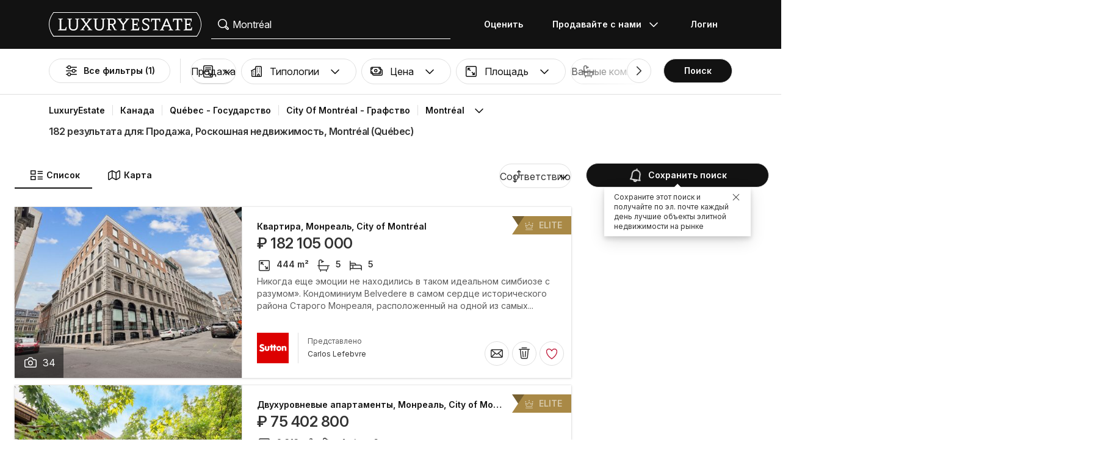

--- FILE ---
content_type: text/html; charset=UTF-8
request_url: https://www.luxuryestate.com/ru/canada/quebec/montreal/montreal
body_size: 126021
content:
<!DOCTYPE html>
 

<html lang="ru" dir="ltr" bazlator="ru_RU">
    <head>
        <!-- Preconnect third party services -->
        <link rel="preconnect" href="https://pic.le-cdn.com">
        <!-- End Preconnect third party services -->

        <!-- Preload images -->
                
                        <!-- End Preload images -->

        <!-- Preload scripts -->
            <link
                rel="preload"
                as="script"
                href="/bundles/app/js/common~4a38229d.js"
                fetchpriority="high"
            >
            <link
                rel="preload"
                as="script"
                href="/bundles/app/js/translations/ru_RU~35444900.js"
                fetchpriority="high"
            >
        <!-- End preload scripts -->

        <!-- Google one tap -->
                                        <script async src="https://accounts.google.com/gsi/client"></script>
                <script>
                    function google_one_tap(response) {
                        window.handleCredentialResponseGoogleOneTap(response);
                    }
                </script>
                    <!-- End Google one tap -->

            <script src="/bundles/app/js/properties-search-list~0e74a5d7.js" defer fetchpriority="high"></script>

        <meta http-equiv="Content-Type" content="text/html; charset=utf-8" />
        <title>Продажа, Элитная недвижимость, Montréal (Québec) - LuxuryEstate.com</title>
        
    <meta name="description" content="182 объявления престижная недвижимость на продажу Montréal: на LuxuryEstate вы найдете тысячи объявлений от лучших агентств недвижимости Канада." />
                <meta property="fb:app_id" content="1580953698829216"/>
    <meta property="og:image" content="/bundles/app/images/favicons/og-image-400x400~7e31513e.png" />
    <meta property="og:title" content="Продажа, Элитная недвижимость, Montréal (Québec)" />
<meta property="og:site_name" content="LuxuryEstate.com">
<meta property="og:url" content="https://www.luxuryestate.com/ru/canada/quebec/montreal/montreal">
<meta property="og:locale:alternate" content="ru_RU" />
    <meta property="og:description" content="182 объявления престижная недвижимость на продажу Montréal: на LuxuryEstate вы найдете тысячи объявлений от лучших агентств недвижимости Канада." />

<meta name="viewport" content="width=device-width, initial-scale=1, minimum-scale=1, maximum-scale=1" />

<meta name="yandex-verification" content="bc9d4aa3735e92e3" />
    <link rel="apple-touch-icon" sizes="180x180" href="/bundles/app/images/favicons/apple-touch-icon~7e31513e.png">
    <link rel="icon" type="image/png" sizes="32x32" href="/bundles/app/images/favicons/favicon-32x32~e7bc39ed.png">
    <link rel="icon" type="image/png" sizes="16x16" href="/bundles/app/images/favicons/favicon-16x16~c5f23d17.png">
    <link rel="manifest" href="/bundles/app/images/favicons/webmanifest~71e0e613.json">
    <link rel="mask-icon" href="/bundles/app/images/favicons/safari-pinned-tab~7da063ec.svg" color="#000000">
    <link rel="shortcut icon" type="image/x-icon" href="/bundles/app/images/favicons/favicon~16000770.ico">
    <meta name="apple-mobile-web-app-title" content="Luxury Estate App">
    <meta name="apple-mobile-web-app-status-bar-style" content="black-translucent">
    <meta name="application-name" content="Luxury Estate App">
    <meta name="msapplication-TileColor" content="#000000">
    <meta name="msapplication-config" content="/bundles/app/images/favicons/browserconfig~3f396115.xml">
    <meta name="theme-color" content="#000000">

            <link rel="canonical" href="https://www.luxuryestate.com/ru/canada/quebec/montreal/montreal">

    
    <link rel="next" href="https://www.luxuryestate.com/ru/canada/quebec/montreal/montreal?pag=2"/>
            <link rel="alternate" href="https://www.luxuryestate.com/canada/quebec/montreal/montreal" hreflang="en">
        <link rel="alternate" href="https://www.luxuryestate.com/fr/canada/quebec/montreal/montreal" hreflang="fr">
        <link rel="alternate" href="https://www.luxuryestate.com/it/canada/quebec/montreal/montreal" hreflang="it">
        <link rel="alternate" href="https://www.luxuryestate.com/de/canada/quebec/montreal/montreal" hreflang="de">
        <link rel="alternate" href="https://www.luxuryestate.com/es/canada/quebec/montreal/montreal" hreflang="es">
        <link rel="alternate" href="https://www.luxuryestate.com/ru/canada/quebec/montreal/montreal" hreflang="ru">
        <link rel="alternate" href="https://www.luxuryestate.com/zh/canada/quebec/montreal/montreal" hreflang="zh">
        <link rel="alternate" href="https://www.luxuryestate.com/pt/canada/quebec/montreal/montreal" hreflang="pt">
        <link rel="alternate" href="https://www.luxuryestate.com/pl/canada/quebec/montreal/montreal" hreflang="pl">
        <link rel="alternate" href="https://www.luxuryestate.com/ar/canada/quebec/montreal/montreal" hreflang="ar">
        <link rel="alternate" href="https://www.luxuryestate.com/tr/canada/quebec/montreal/montreal" hreflang="tr">
        <link rel="alternate" href="https://www.luxuryestate.com/nl/canada/quebec/montreal/montreal" hreflang="nl">
        <link rel="alternate" href="https://www.luxuryestate.com/ja/canada/quebec/montreal/montreal" hreflang="ja">
        <link rel="alternate" href="https://www.luxuryestate.com/ko/canada/quebec/montreal/montreal" hreflang="ko">
        <link rel="alternate" href="https://www.luxuryestate.com/he/canada/quebec/montreal/montreal" hreflang="he">
        <link rel="alternate" href="https://www.luxuryestate.com/el/canada/quebec/montreal/montreal" hreflang="el">
        <link rel="alternate" href="https://www.luxuryestate.com/canada/quebec/montreal/montreal" hreflang="x-default">    
    <meta name="robots" content="index,follow" />

<meta name="format-detection" content="telephone=no">

<meta name="referrer" content="always" />

<meta name="apple-itunes-app" content="app-id=720173779, affiliate-data=ct=Smart-banner-safari&pt=5285801, app-argument=luxuryestate://"/>

                            <link rel="preload" href="/bundles/app/fonts/Inter/InterVariable.woff2" as="font" type="font/woff2" crossorigin>
            <link rel="preload" href="/bundles/app/fonts/SourceSerif/SourceSerif4Variable.woff2" as="font" type="font/woff2" crossorigin>
                                                                            <style>@keyframes icon-swing{0%{transform:rotate(0deg) scale(1)}10%{transform:rotate(15deg) scale(1.1)}30%{transform:rotate(-10deg) scale(1.15)}50%{transform:rotate(12deg) scale(1.1)}70%{transform:rotate(-8deg) scale(1.05)}85%{transform:rotate(5deg) scale(1.02)}100%{transform:rotate(0deg) scale(1)}}@keyframes movement-curves{0%{opacity:0;transform:translateX(-20px) scale(0.8)}20%{opacity:.6;transform:translateX(-10px) scale(0.9)}40%{opacity:1;transform:translateX(5px) scale(1)}60%{opacity:.8;transform:translateX(15px) scale(0.95)}80%{opacity:.4;transform:translateX(25px) scale(0.8)}100%{opacity:0;transform:translateX(30px) scale(0.6)}}@keyframes map-pin-play{from{transform:translateX(0)}to{transform:translateX(calc(-1 * var(--frame-width) * 29))}}.swing-animation{animation:icon-swing 1s ease-in-out 0s 3;transform-origin:center center}.map-pin-sprite{--frame-width: 48px;width:4.8rem;height:4.8rem;overflow:hidden;position:relative;cursor:pointer}@media screen and (min-width: 1025px){.map-pin-sprite{height:8.8rem;width:8.8rem;--frame-width: 88px}}.map-pin-sprite--animated img,.map-pin-sprite--hover img{animation:map-pin-play 2s steps(29) 1}.map-pin-sprite img{height:100%;width:auto;display:block;will-change:transform;backface-visibility:hidden}/*! normalize.css v3.0.3 | MIT License | github.com/necolas/normalize.css */html{font-family:sans-serif;-ms-text-size-adjust:100%;-webkit-text-size-adjust:100%}body{margin:0}article,aside,details,figcaption,figure,footer,header,hgroup,main,menu,nav,section,summary{display:block}audio,canvas,progress,video{display:inline-block;vertical-align:baseline}audio:not([controls]){display:none;height:0}[hidden],template{display:none}a{background-color:rgba(0,0,0,0)}a:active,a:hover{outline:0}abbr[title]{border-bottom:none;text-decoration:underline;text-decoration:underline dotted}b,strong{font-weight:bold}dfn{font-style:italic}h1{font-size:2em;margin:.67em 0}mark{background:#ff0;color:#000}small{font-size:80%}sub,sup{font-size:75%;line-height:0;position:relative;vertical-align:baseline}sup{top:-0.5em}sub{bottom:-0.25em}img{border:0}svg:not(:root){overflow:hidden}figure{margin:1em 40px}hr{box-sizing:content-box;height:0}pre{overflow:auto}code,kbd,pre,samp{font-family:monospace,monospace;font-size:1em}button,input,optgroup,select,textarea{color:inherit;font:inherit;margin:0}button{overflow:visible}button,select{text-transform:none}button,html input[type=button],input[type=reset],input[type=submit]{-webkit-appearance:button;cursor:pointer}button[disabled],html input[disabled]{cursor:default}button::-moz-focus-inner,input::-moz-focus-inner{border:0;padding:0}input{line-height:normal}input[type=checkbox],input[type=radio]{box-sizing:border-box;padding:0}input[type=number]::-webkit-inner-spin-button,input[type=number]::-webkit-outer-spin-button{height:auto}input[type=search]{-webkit-appearance:textfield;box-sizing:content-box}input[type=search]::-webkit-search-cancel-button,input[type=search]::-webkit-search-decoration{-webkit-appearance:none}fieldset{border:1px solid silver;margin:0 2px;padding:.35em .625em .75em}legend{border:0;padding:0}textarea{overflow:auto}optgroup{font-weight:bold}table{border-collapse:collapse;border-spacing:0}td,th{padding:0}.clearfix:before,.clearfix:after{display:table;content:" "}.clearfix:after{clear:both}.center-block{display:block;margin-right:auto;margin-left:auto}.pull-right{float:right !important}.pull-left{float:left !important}.hide{display:none !important}.show{display:block !important}.invisible{visibility:hidden}.text-hide{font:0/0 a;color:rgba(0,0,0,0);text-shadow:none;background-color:rgba(0,0,0,0);border:0}.hidden{display:none !important}.affix{position:fixed}.fade{opacity:0;-webkit-transition:opacity .15s linear;-o-transition:opacity .15s linear;transition:opacity .15s linear}.fade.in{opacity:1}.collapse{display:none}.collapse.in{display:block}tr.collapse.in{display:table-row}tbody.collapse.in{display:table-row-group}.collapsing{position:relative;height:0;overflow:hidden;-webkit-transition-property:height,visibility;transition-property:height,visibility;-webkit-transition-duration:.35s;transition-duration:.35s;-webkit-transition-timing-function:ease;transition-timing-function:ease}*{-webkit-box-sizing:border-box;-moz-box-sizing:border-box;box-sizing:border-box}*:before,*:after{-webkit-box-sizing:border-box;-moz-box-sizing:border-box;box-sizing:border-box}html{font-size:10px;-webkit-tap-highlight-color:rgba(0,0,0,0)}body{font-family:"Helvetica Neue",Helvetica,Arial,sans-serif;font-size:14px;line-height:1.428571429;color:#333;background-color:#fff}input,button,select,textarea{font-family:inherit;font-size:inherit;line-height:inherit}a{color:rgb(51.4340909091,122.2772727273,183.4159090909);text-decoration:none}a:hover,a:focus{color:rgb(34.6799586777,82.4466942149,123.6700413223);text-decoration:underline}a:focus{outline:5px auto -webkit-focus-ring-color;outline-offset:-2px}figure{margin:0}img{vertical-align:middle}.img-responsive{display:block;max-width:100%;height:auto}.img-rounded{border-radius:6px}.img-thumbnail{padding:4px;line-height:1.428571429;background-color:#fff;border:1px solid #ddd;border-radius:4px;-webkit-transition:all .2s ease-in-out;-o-transition:all .2s ease-in-out;transition:all .2s ease-in-out;display:inline-block;max-width:100%;height:auto}.img-circle{border-radius:50%}hr{margin-top:20px;margin-bottom:20px;border:0;border-top:1px solid hsl(0,0%,93.5%)}.sr-only{position:absolute;width:1px;height:1px;padding:0;margin:-1px;overflow:hidden;clip:rect(0, 0, 0, 0);border:0}.sr-only-focusable:active,.sr-only-focusable:focus{position:static;width:auto;height:auto;margin:0;overflow:visible;clip:auto}[role=button]{cursor:pointer}.btn{display:inline-block;margin-bottom:0;font-weight:normal;text-align:center;white-space:nowrap;vertical-align:middle;touch-action:manipulation;cursor:pointer;background-image:none;border:1px solid rgba(0,0,0,0);padding:6px 12px;font-size:14px;line-height:1.428571429;border-radius:4px;-webkit-user-select:none;-moz-user-select:none;-ms-user-select:none;user-select:none}.btn:focus,.btn.focus,.btn:active:focus,.btn:active.focus,.btn.active:focus,.btn.active.focus{outline:5px auto -webkit-focus-ring-color;outline-offset:-2px}.btn:hover,.btn:focus,.btn.focus{color:#fff;text-decoration:none}.btn:active,.btn.active{background-image:none;outline:0;-webkit-box-shadow:inset 0 3px 5px rgba(0,0,0,.125);box-shadow:inset 0 3px 5px rgba(0,0,0,.125)}.btn.disabled,.btn[disabled],fieldset[disabled] .btn{cursor:default;filter:alpha(opacity=65);opacity:.65;-webkit-box-shadow:none;box-shadow:none}a.btn.disabled,fieldset[disabled] a.btn{pointer-events:none}.btn-default{color:#fff;background-color:rgba(0,0,0,0);border:1px solid;border-color:#ccc}.btn-default:hover,.btn-default:focus,.btn-default:active,.btn-default.active{color:#fff;background-color:rgba(0,0,0,0);border-color:#ccc}.open>.btn-default.dropdown-toggle{color:#fff;background-color:rgba(0,0,0,0);border-color:#ccc}.btn-default:active,.btn-default.active,.open>.btn-default.dropdown-toggle{background-image:none}.btn-default.disabled,.btn-default.disabled:hover,.btn-default.disabled:focus,.btn-default.disabled:active,.btn-default.disabled.active,.btn-default[disabled],.btn-default[disabled]:hover,.btn-default[disabled]:focus,.btn-default[disabled]:active,.btn-default[disabled].active,fieldset[disabled] .btn-default,fieldset[disabled] .btn-default:hover,fieldset[disabled] .btn-default:focus,fieldset[disabled] .btn-default:active,fieldset[disabled] .btn-default.active{opacity:.6;background-color:rgba(0,0,0,0);border-color:#ccc}.btn-primary{color:#fff;background-color:#121212;border:1px solid;border-color:rgb(5.25,5.25,5.25)}.btn-primary:hover,.btn-primary:focus,.btn-primary:active,.btn-primary.active{color:#fff;background-color:#000;border-color:rgb(5.25,5.25,5.25)}.open>.btn-primary.dropdown-toggle{color:#fff;background-color:#000;border-color:rgb(5.25,5.25,5.25)}.btn-primary:active,.btn-primary.active,.open>.btn-primary.dropdown-toggle{background-image:none}.btn-primary.disabled,.btn-primary.disabled:hover,.btn-primary.disabled:focus,.btn-primary.disabled:active,.btn-primary.disabled.active,.btn-primary[disabled],.btn-primary[disabled]:hover,.btn-primary[disabled]:focus,.btn-primary[disabled]:active,.btn-primary[disabled].active,fieldset[disabled] .btn-primary,fieldset[disabled] .btn-primary:hover,fieldset[disabled] .btn-primary:focus,fieldset[disabled] .btn-primary:active,fieldset[disabled] .btn-primary.active{opacity:.6;background-color:#121212;border-color:rgb(5.25,5.25,5.25)}.btn-success{color:#fff;background-color:#5cb85c;border:1px solid;border-color:hsl(120,39.3162393162%,49.1176470588%)}.btn-success:hover,.btn-success:focus,.btn-success:active,.btn-success.active{color:#fff;background-color:hsl(120,39.3162393162%,51.1176470588%);border-color:hsl(120,39.3162393162%,49.1176470588%)}.open>.btn-success.dropdown-toggle{color:#fff;background-color:hsl(120,39.3162393162%,51.1176470588%);border-color:hsl(120,39.3162393162%,49.1176470588%)}.btn-success:active,.btn-success.active,.open>.btn-success.dropdown-toggle{background-image:none}.btn-success.disabled,.btn-success.disabled:hover,.btn-success.disabled:focus,.btn-success.disabled:active,.btn-success.disabled.active,.btn-success[disabled],.btn-success[disabled]:hover,.btn-success[disabled]:focus,.btn-success[disabled]:active,.btn-success[disabled].active,fieldset[disabled] .btn-success,fieldset[disabled] .btn-success:hover,fieldset[disabled] .btn-success:focus,fieldset[disabled] .btn-success:active,fieldset[disabled] .btn-success.active{opacity:.6;background-color:#5cb85c;border-color:hsl(120,39.3162393162%,49.1176470588%)}.btn-info{color:#fff;background-color:#5bc0de;border:1px solid;border-color:rgb(69.7715736041,183.845177665,217.7284263959)}.btn-info:hover,.btn-info:focus,.btn-info:active,.btn-info.active{color:#fff;background-color:rgb(78.2629441624,187.107106599,219.4370558376);border-color:rgb(69.7715736041,183.845177665,217.7284263959)}.open>.btn-info.dropdown-toggle{color:#fff;background-color:rgb(78.2629441624,187.107106599,219.4370558376);border-color:rgb(69.7715736041,183.845177665,217.7284263959)}.btn-info:active,.btn-info.active,.open>.btn-info.dropdown-toggle{background-image:none}.btn-info.disabled,.btn-info.disabled:hover,.btn-info.disabled:focus,.btn-info.disabled:active,.btn-info.disabled.active,.btn-info[disabled],.btn-info[disabled]:hover,.btn-info[disabled]:focus,.btn-info[disabled]:active,.btn-info[disabled].active,fieldset[disabled] .btn-info,fieldset[disabled] .btn-info:hover,fieldset[disabled] .btn-info:focus,fieldset[disabled] .btn-info:active,fieldset[disabled] .btn-info.active{opacity:.6;background-color:#5bc0de;border-color:rgb(69.7715736041,183.845177665,217.7284263959)}.btn-warning{color:#fff;background-color:#f0ad4e;border:1px solid;border-color:rgb(238.0078125,162.109375,54.4921875)}.btn-warning:hover,.btn-warning:focus,.btn-warning:active,.btn-warning.active{color:#fff;background-color:rgb(238.8046875,166.465625,63.8953125);border-color:rgb(238.0078125,162.109375,54.4921875)}.open>.btn-warning.dropdown-toggle{color:#fff;background-color:rgb(238.8046875,166.465625,63.8953125);border-color:rgb(238.0078125,162.109375,54.4921875)}.btn-warning:active,.btn-warning.active,.open>.btn-warning.dropdown-toggle{background-image:none}.btn-warning.disabled,.btn-warning.disabled:hover,.btn-warning.disabled:focus,.btn-warning.disabled:active,.btn-warning.disabled.active,.btn-warning[disabled],.btn-warning[disabled]:hover,.btn-warning[disabled]:focus,.btn-warning[disabled]:active,.btn-warning[disabled].active,fieldset[disabled] .btn-warning,fieldset[disabled] .btn-warning:hover,fieldset[disabled] .btn-warning:focus,fieldset[disabled] .btn-warning:active,fieldset[disabled] .btn-warning.active{opacity:.6;background-color:#f0ad4e;border-color:rgb(238.0078125,162.109375,54.4921875)}.btn-danger{color:#fff;background-color:#d9534f;border:1px solid;border-color:rgb(212.4719626168,62.5046728972,58.0280373832)}.btn-danger:hover,.btn-danger:focus,.btn-danger:active,.btn-danger.active{color:#fff;background-color:rgb(214.2831775701,70.7028037383,66.4168224299);border-color:rgb(212.4719626168,62.5046728972,58.0280373832)}.open>.btn-danger.dropdown-toggle{color:#fff;background-color:rgb(214.2831775701,70.7028037383,66.4168224299);border-color:rgb(212.4719626168,62.5046728972,58.0280373832)}.btn-danger:active,.btn-danger.active,.open>.btn-danger.dropdown-toggle{background-image:none}.btn-danger.disabled,.btn-danger.disabled:hover,.btn-danger.disabled:focus,.btn-danger.disabled:active,.btn-danger.disabled.active,.btn-danger[disabled],.btn-danger[disabled]:hover,.btn-danger[disabled]:focus,.btn-danger[disabled]:active,.btn-danger[disabled].active,fieldset[disabled] .btn-danger,fieldset[disabled] .btn-danger:hover,fieldset[disabled] .btn-danger:focus,fieldset[disabled] .btn-danger:active,fieldset[disabled] .btn-danger.active{opacity:.6;background-color:#d9534f;border-color:rgb(212.4719626168,62.5046728972,58.0280373832)}.btn-link{font-weight:400;color:rgb(51.4340909091,122.2772727273,183.4159090909);border-radius:0}.btn-link,.btn-link:active,.btn-link.active,.btn-link[disabled],fieldset[disabled] .btn-link{background-color:rgba(0,0,0,0);-webkit-box-shadow:none;box-shadow:none}.btn-link,.btn-link:hover,.btn-link:focus,.btn-link:active{border-color:rgba(0,0,0,0)}.btn-link:hover,.btn-link:focus{color:rgb(34.6799586777,82.4466942149,123.6700413223);text-decoration:underline;background-color:rgba(0,0,0,0)}.btn-link[disabled]:hover,.btn-link[disabled]:focus,fieldset[disabled] .btn-link:hover,fieldset[disabled] .btn-link:focus{color:hsl(0,0%,46.7%);text-decoration:none}.btn-lg{padding:10px 16px;font-size:18px;line-height:1.3333333;border-radius:6px}.btn-sm{padding:5px 10px;font-size:12px;line-height:1.5;border-radius:3px}.btn-xs{padding:1px 5px;font-size:12px;line-height:1.5;border-radius:3px}.btn-block{display:block;width:100%}.btn-block+.btn-block{margin-top:5px}input[type=submit].btn-block,input[type=reset].btn-block,input[type=button].btn-block{width:100%}fieldset{min-width:0;padding:0;margin:0;border:0}legend{display:block;width:100%;padding:0;margin-bottom:20px;font-size:21px;line-height:inherit;color:#333;border:0;border-bottom:1px solid #e5e5e5}label{display:inline-block;max-width:100%;margin-bottom:5px;font-weight:700}input[type=search]{-webkit-box-sizing:border-box;-moz-box-sizing:border-box;box-sizing:border-box;-webkit-appearance:none;appearance:none}input[type=radio],input[type=checkbox]{margin:4px 0 0;margin-top:1px \9 ;line-height:normal}input[type=radio][disabled],input[type=radio].disabled,fieldset[disabled] input[type=radio],input[type=checkbox][disabled],input[type=checkbox].disabled,fieldset[disabled] input[type=checkbox]{cursor:default}input[type=file]{display:block}input[type=range]{display:block;width:100%}select[multiple],select[size]{height:auto}input[type=file]:focus,input[type=radio]:focus,input[type=checkbox]:focus{outline:5px auto -webkit-focus-ring-color;outline-offset:-2px}output{display:block;padding-top:7px;font-size:14px;line-height:1.428571429;color:hsl(0,0%,33.5%)}.form-control{display:block;width:100%;height:48px;padding:6px 12px;font-size:14px;line-height:1.428571429;color:hsl(0,0%,33.5%);background-color:#fff;background-image:none;border:1px solid #ccc;border-radius:4px;-webkit-box-shadow:inset 0 1px 1px rgba(0,0,0,.075);box-shadow:inset 0 1px 1px rgba(0,0,0,.075);-webkit-transition:border-color ease-in-out .15s,box-shadow ease-in-out .15s;-o-transition:border-color ease-in-out .15s,box-shadow ease-in-out .15s;transition:border-color ease-in-out .15s,box-shadow ease-in-out .15s}.form-control:focus{border-color:#66afe9;outline:0;-webkit-box-shadow:inset 0 1px 1px rgba(0,0,0,.075),0 0 8px rgba(102,175,233,.6);box-shadow:inset 0 1px 1px rgba(0,0,0,.075),0 0 8px rgba(102,175,233,.6)}.form-control::-moz-placeholder{color:#999;opacity:1}.form-control:-ms-input-placeholder{color:#999}.form-control::-webkit-input-placeholder{color:#999}.form-control::-ms-expand{background-color:rgba(0,0,0,0);border:0}.form-control[disabled],.form-control[readonly],fieldset[disabled] .form-control{background-color:hsl(0,0%,93.5%);opacity:1}.form-control[disabled],fieldset[disabled] .form-control{cursor:default}textarea.form-control{height:auto}@media screen and (-webkit-min-device-pixel-ratio: 0){input[type=date].form-control,input[type=time].form-control,input[type=datetime-local].form-control,input[type=month].form-control{line-height:48px}input[type=date].input-sm,.input-group-sm input[type=date],input[type=time].input-sm,.input-group-sm input[type=time],input[type=datetime-local].input-sm,.input-group-sm input[type=datetime-local],input[type=month].input-sm,.input-group-sm input[type=month]{line-height:30px}input[type=date].input-lg,.input-group-lg input[type=date],input[type=time].input-lg,.input-group-lg input[type=time],input[type=datetime-local].input-lg,.input-group-lg input[type=datetime-local],input[type=month].input-lg,.input-group-lg input[type=month]{line-height:46px}}.form-group{margin-bottom:15px}.radio,.checkbox{position:relative;display:block;margin-top:10px;margin-bottom:10px}.radio.disabled label,fieldset[disabled] .radio label,.checkbox.disabled label,fieldset[disabled] .checkbox label{cursor:default}.radio label,.checkbox label{min-height:20px;padding-left:20px;margin-bottom:0;font-weight:400;cursor:pointer}.radio input[type=radio],.radio-inline input[type=radio],.checkbox input[type=checkbox],.checkbox-inline input[type=checkbox]{position:absolute;margin-top:4px \9 ;margin-left:-20px}.radio+.radio,.checkbox+.checkbox{margin-top:-5px}.radio-inline,.checkbox-inline{position:relative;display:inline-block;padding-left:20px;margin-bottom:0;font-weight:400;vertical-align:middle;cursor:pointer}.radio-inline.disabled,fieldset[disabled] .radio-inline,.checkbox-inline.disabled,fieldset[disabled] .checkbox-inline{cursor:default}.radio-inline+.radio-inline,.checkbox-inline+.checkbox-inline{margin-top:0;margin-left:10px}.form-control-static{min-height:34px;padding-top:7px;padding-bottom:7px;margin-bottom:0}.form-control-static.input-lg,.form-control-static.input-sm{padding-right:0;padding-left:0}.input-sm{height:30px;padding:5px 10px;font-size:12px;line-height:1.5;border-radius:3px}select.input-sm{height:30px;line-height:30px}textarea.input-sm,select[multiple].input-sm{height:auto}.form-group-sm .form-control{height:30px;padding:5px 10px;font-size:12px;line-height:1.5;border-radius:3px}.form-group-sm select.form-control{height:30px;line-height:30px}.form-group-sm textarea.form-control,.form-group-sm select[multiple].form-control{height:auto}.form-group-sm .form-control-static{height:30px;min-height:32px;padding:6px 10px;font-size:12px;line-height:1.5}.input-lg{height:46px;padding:10px 16px;font-size:18px;line-height:1.3333333;border-radius:6px}select.input-lg{height:46px;line-height:46px}textarea.input-lg,select[multiple].input-lg{height:auto}.form-group-lg .form-control{height:46px;padding:10px 16px;font-size:18px;line-height:1.3333333;border-radius:6px}.form-group-lg select.form-control{height:46px;line-height:46px}.form-group-lg textarea.form-control,.form-group-lg select[multiple].form-control{height:auto}.form-group-lg .form-control-static{height:46px;min-height:38px;padding:11px 16px;font-size:18px;line-height:1.3333333}.has-feedback{position:relative}.has-feedback .form-control{padding-right:60px}.form-control-feedback{position:absolute;top:0;right:0;z-index:2;display:block;width:48px;height:48px;line-height:48px;text-align:center;pointer-events:none}.input-lg+.form-control-feedback,.input-group-lg+.form-control-feedback,.form-group-lg .form-control+.form-control-feedback{width:46px;height:46px;line-height:46px}.input-sm+.form-control-feedback,.input-group-sm+.form-control-feedback,.form-group-sm .form-control+.form-control-feedback{width:30px;height:30px;line-height:30px}.has-success .help-block,.has-success .control-label,.has-success .radio,.has-success .checkbox,.has-success .radio-inline,.has-success .checkbox-inline,.has-success.radio label,.has-success.checkbox label,.has-success.radio-inline label,.has-success.checkbox-inline label{color:#3c763d}.has-success .form-control{border-color:#3c763d;-webkit-box-shadow:inset 0 1px 1px rgba(0,0,0,.075);box-shadow:inset 0 1px 1px rgba(0,0,0,.075)}.has-success .form-control:focus{border-color:rgb(42.808988764,84.191011236,43.5224719101);-webkit-box-shadow:inset 0 1px 1px rgba(0,0,0,.075),0 0 6px rgb(102.5280898876,177.4719101124,103.8202247191);box-shadow:inset 0 1px 1px rgba(0,0,0,.075),0 0 6px rgb(102.5280898876,177.4719101124,103.8202247191)}.has-success .input-group-addon{color:#3c763d;background-color:#dff0d8;border-color:#3c763d}.has-success .form-control-feedback{color:#3c763d}.has-warning .help-block,.has-warning .control-label,.has-warning .radio,.has-warning .checkbox,.has-warning .radio-inline,.has-warning .checkbox-inline,.has-warning.radio label,.has-warning.checkbox label,.has-warning.radio-inline label,.has-warning.checkbox-inline label{color:#8a6d3b}.has-warning .form-control{border-color:#8a6d3b;-webkit-box-shadow:inset 0 1px 1px rgba(0,0,0,.075);box-shadow:inset 0 1px 1px rgba(0,0,0,.075)}.has-warning .form-control:focus{border-color:rgb(102.2741116751,80.7817258883,43.7258883249);-webkit-box-shadow:inset 0 1px 1px rgba(0,0,0,.075),0 0 6px rgb(191.807106599,160.7461928934,107.192893401);box-shadow:inset 0 1px 1px rgba(0,0,0,.075),0 0 6px rgb(191.807106599,160.7461928934,107.192893401)}.has-warning .input-group-addon{color:#8a6d3b;background-color:#fcf8e3;border-color:#8a6d3b}.has-warning .form-control-feedback{color:#8a6d3b}.has-error .help-block,.has-error .control-label,.has-error .radio,.has-error .checkbox,.has-error .radio-inline,.has-error .checkbox-inline,.has-error.radio label,.has-error.checkbox label,.has-error.radio-inline label,.has-error.checkbox-inline label{color:#a94442}.has-error .form-control{border-color:#a94442;-webkit-box-shadow:inset 0 1px 1px rgba(0,0,0,.075);box-shadow:inset 0 1px 1px rgba(0,0,0,.075)}.has-error .form-control:focus{border-color:hsl(1.1650485437,43.829787234%,36.0784313725%);-webkit-box-shadow:inset 0 1px 1px rgba(0,0,0,.075),0 0 6px hsl(1.1650485437,43.829787234%,66.0784313725%);box-shadow:inset 0 1px 1px rgba(0,0,0,.075),0 0 6px hsl(1.1650485437,43.829787234%,66.0784313725%)}.has-error .input-group-addon{color:#a94442;background-color:#f2dede;border-color:#a94442}.has-error .form-control-feedback{color:#a94442}.has-feedback label~.form-control-feedback{top:25px}.has-feedback label.sr-only~.form-control-feedback{top:0}.help-block{display:block;margin-top:5px;margin-bottom:10px;color:hsl(0,0%,45%)}@media(min-width: 768px){.form-inline .form-group{display:inline-block;margin-bottom:0;vertical-align:middle}.form-inline .form-control{display:inline-block;width:auto;vertical-align:middle}.form-inline .form-control-static{display:inline-block}.form-inline .input-group{display:inline-table;vertical-align:middle}.form-inline .input-group .input-group-addon,.form-inline .input-group .input-group-btn,.form-inline .input-group .form-control{width:auto}.form-inline .input-group>.form-control{width:100%}.form-inline .control-label{margin-bottom:0;vertical-align:middle}.form-inline .radio,.form-inline .checkbox{display:inline-block;margin-top:0;margin-bottom:0;vertical-align:middle}.form-inline .radio label,.form-inline .checkbox label{padding-left:0}.form-inline .radio input[type=radio],.form-inline .checkbox input[type=checkbox]{position:relative;margin-left:0}.form-inline .has-feedback .form-control-feedback{top:0}}.form-horizontal .radio,.form-horizontal .checkbox,.form-horizontal .radio-inline,.form-horizontal .checkbox-inline{padding-top:7px;margin-top:0;margin-bottom:0}.form-horizontal .radio,.form-horizontal .checkbox{min-height:27px}.form-horizontal .form-group{margin-right:-10px;margin-left:-10px}.form-horizontal .form-group:before,.form-horizontal .form-group:after{display:table;content:" "}.form-horizontal .form-group:after{clear:both}@media(min-width: 768px){.form-horizontal .control-label{padding-top:7px;margin-bottom:0;text-align:right}}.form-horizontal .has-feedback .form-control-feedback{right:10px}@media(min-width: 768px){.form-horizontal .form-group-lg .control-label{padding-top:11px;font-size:18px}}@media(min-width: 768px){.form-horizontal .form-group-sm .control-label{padding-top:6px;font-size:12px}}.container{padding-right:10px;padding-left:10px;margin-right:auto;margin-left:auto}.container:before,.container:after{display:table;content:" "}.container:after{clear:both}@media(min-width: 768px){.container{width:750px}}@media(min-width: 1025px){.container{width:970px}}@media(min-width: 1280px){.container{width:1170px}}.container-fluid{padding-right:10px;padding-left:10px;margin-right:auto;margin-left:auto}.container-fluid:before,.container-fluid:after{display:table;content:" "}.container-fluid:after{clear:both}.row{margin-right:-10px;margin-left:-10px}.row:before,.row:after{display:table;content:" "}.row:after{clear:both}.row-no-gutters{margin-right:0;margin-left:0}.row-no-gutters [class*=col-]{padding-right:0;padding-left:0}.col-xs-1,.col-sm-1,.col-md-1,.col-lg-1,.col-xs-2,.col-sm-2,.col-md-2,.col-lg-2,.col-xs-3,.col-sm-3,.col-md-3,.col-lg-3,.col-xs-4,.col-sm-4,.col-md-4,.col-lg-4,.col-xs-5,.col-sm-5,.col-md-5,.col-lg-5,.col-xs-6,.col-sm-6,.col-md-6,.col-lg-6,.col-xs-7,.col-sm-7,.col-md-7,.col-lg-7,.col-xs-8,.col-sm-8,.col-md-8,.col-lg-8,.col-xs-9,.col-sm-9,.col-md-9,.col-lg-9,.col-xs-10,.col-sm-10,.col-md-10,.col-lg-10,.col-xs-11,.col-sm-11,.col-md-11,.col-lg-11,.col-xs-12,.col-sm-12,.col-md-12,.col-lg-12{position:relative;min-height:1px;padding-right:10px;padding-left:10px}.col-xs-1,.col-xs-2,.col-xs-3,.col-xs-4,.col-xs-5,.col-xs-6,.col-xs-7,.col-xs-8,.col-xs-9,.col-xs-10,.col-xs-11,.col-xs-12{float:left}.col-xs-1{width:8.3333333333%}.col-xs-2{width:16.6666666667%}.col-xs-3{width:25%}.col-xs-4{width:33.3333333333%}.col-xs-5{width:41.6666666667%}.col-xs-6{width:50%}.col-xs-7{width:58.3333333333%}.col-xs-8{width:66.6666666667%}.col-xs-9{width:75%}.col-xs-10{width:83.3333333333%}.col-xs-11{width:91.6666666667%}.col-xs-12{width:100%}.col-xs-pull-0{right:auto}.col-xs-pull-1{right:8.3333333333%}.col-xs-pull-2{right:16.6666666667%}.col-xs-pull-3{right:25%}.col-xs-pull-4{right:33.3333333333%}.col-xs-pull-5{right:41.6666666667%}.col-xs-pull-6{right:50%}.col-xs-pull-7{right:58.3333333333%}.col-xs-pull-8{right:66.6666666667%}.col-xs-pull-9{right:75%}.col-xs-pull-10{right:83.3333333333%}.col-xs-pull-11{right:91.6666666667%}.col-xs-pull-12{right:100%}.col-xs-push-0{left:auto}.col-xs-push-1{left:8.3333333333%}.col-xs-push-2{left:16.6666666667%}.col-xs-push-3{left:25%}.col-xs-push-4{left:33.3333333333%}.col-xs-push-5{left:41.6666666667%}.col-xs-push-6{left:50%}.col-xs-push-7{left:58.3333333333%}.col-xs-push-8{left:66.6666666667%}.col-xs-push-9{left:75%}.col-xs-push-10{left:83.3333333333%}.col-xs-push-11{left:91.6666666667%}.col-xs-push-12{left:100%}.col-xs-offset-0{margin-left:0%}.col-xs-offset-1{margin-left:8.3333333333%}.col-xs-offset-2{margin-left:16.6666666667%}.col-xs-offset-3{margin-left:25%}.col-xs-offset-4{margin-left:33.3333333333%}.col-xs-offset-5{margin-left:41.6666666667%}.col-xs-offset-6{margin-left:50%}.col-xs-offset-7{margin-left:58.3333333333%}.col-xs-offset-8{margin-left:66.6666666667%}.col-xs-offset-9{margin-left:75%}.col-xs-offset-10{margin-left:83.3333333333%}.col-xs-offset-11{margin-left:91.6666666667%}.col-xs-offset-12{margin-left:100%}@media(min-width: 768px){.col-sm-1,.col-sm-2,.col-sm-3,.col-sm-4,.col-sm-5,.col-sm-6,.col-sm-7,.col-sm-8,.col-sm-9,.col-sm-10,.col-sm-11,.col-sm-12{float:left}.col-sm-1{width:8.3333333333%}.col-sm-2{width:16.6666666667%}.col-sm-3{width:25%}.col-sm-4{width:33.3333333333%}.col-sm-5{width:41.6666666667%}.col-sm-6{width:50%}.col-sm-7{width:58.3333333333%}.col-sm-8{width:66.6666666667%}.col-sm-9{width:75%}.col-sm-10{width:83.3333333333%}.col-sm-11{width:91.6666666667%}.col-sm-12{width:100%}.col-sm-pull-0{right:auto}.col-sm-pull-1{right:8.3333333333%}.col-sm-pull-2{right:16.6666666667%}.col-sm-pull-3{right:25%}.col-sm-pull-4{right:33.3333333333%}.col-sm-pull-5{right:41.6666666667%}.col-sm-pull-6{right:50%}.col-sm-pull-7{right:58.3333333333%}.col-sm-pull-8{right:66.6666666667%}.col-sm-pull-9{right:75%}.col-sm-pull-10{right:83.3333333333%}.col-sm-pull-11{right:91.6666666667%}.col-sm-pull-12{right:100%}.col-sm-push-0{left:auto}.col-sm-push-1{left:8.3333333333%}.col-sm-push-2{left:16.6666666667%}.col-sm-push-3{left:25%}.col-sm-push-4{left:33.3333333333%}.col-sm-push-5{left:41.6666666667%}.col-sm-push-6{left:50%}.col-sm-push-7{left:58.3333333333%}.col-sm-push-8{left:66.6666666667%}.col-sm-push-9{left:75%}.col-sm-push-10{left:83.3333333333%}.col-sm-push-11{left:91.6666666667%}.col-sm-push-12{left:100%}.col-sm-offset-0{margin-left:0%}.col-sm-offset-1{margin-left:8.3333333333%}.col-sm-offset-2{margin-left:16.6666666667%}.col-sm-offset-3{margin-left:25%}.col-sm-offset-4{margin-left:33.3333333333%}.col-sm-offset-5{margin-left:41.6666666667%}.col-sm-offset-6{margin-left:50%}.col-sm-offset-7{margin-left:58.3333333333%}.col-sm-offset-8{margin-left:66.6666666667%}.col-sm-offset-9{margin-left:75%}.col-sm-offset-10{margin-left:83.3333333333%}.col-sm-offset-11{margin-left:91.6666666667%}.col-sm-offset-12{margin-left:100%}}@media(min-width: 1025px){.col-md-1,.col-md-2,.col-md-3,.col-md-4,.col-md-5,.col-md-6,.col-md-7,.col-md-8,.col-md-9,.col-md-10,.col-md-11,.col-md-12{float:left}.col-md-1{width:8.3333333333%}.col-md-2{width:16.6666666667%}.col-md-3{width:25%}.col-md-4{width:33.3333333333%}.col-md-5{width:41.6666666667%}.col-md-6{width:50%}.col-md-7{width:58.3333333333%}.col-md-8{width:66.6666666667%}.col-md-9{width:75%}.col-md-10{width:83.3333333333%}.col-md-11{width:91.6666666667%}.col-md-12{width:100%}.col-md-pull-0{right:auto}.col-md-pull-1{right:8.3333333333%}.col-md-pull-2{right:16.6666666667%}.col-md-pull-3{right:25%}.col-md-pull-4{right:33.3333333333%}.col-md-pull-5{right:41.6666666667%}.col-md-pull-6{right:50%}.col-md-pull-7{right:58.3333333333%}.col-md-pull-8{right:66.6666666667%}.col-md-pull-9{right:75%}.col-md-pull-10{right:83.3333333333%}.col-md-pull-11{right:91.6666666667%}.col-md-pull-12{right:100%}.col-md-push-0{left:auto}.col-md-push-1{left:8.3333333333%}.col-md-push-2{left:16.6666666667%}.col-md-push-3{left:25%}.col-md-push-4{left:33.3333333333%}.col-md-push-5{left:41.6666666667%}.col-md-push-6{left:50%}.col-md-push-7{left:58.3333333333%}.col-md-push-8{left:66.6666666667%}.col-md-push-9{left:75%}.col-md-push-10{left:83.3333333333%}.col-md-push-11{left:91.6666666667%}.col-md-push-12{left:100%}.col-md-offset-0{margin-left:0%}.col-md-offset-1{margin-left:8.3333333333%}.col-md-offset-2{margin-left:16.6666666667%}.col-md-offset-3{margin-left:25%}.col-md-offset-4{margin-left:33.3333333333%}.col-md-offset-5{margin-left:41.6666666667%}.col-md-offset-6{margin-left:50%}.col-md-offset-7{margin-left:58.3333333333%}.col-md-offset-8{margin-left:66.6666666667%}.col-md-offset-9{margin-left:75%}.col-md-offset-10{margin-left:83.3333333333%}.col-md-offset-11{margin-left:91.6666666667%}.col-md-offset-12{margin-left:100%}}@media(min-width: 1280px){.col-lg-1,.col-lg-2,.col-lg-3,.col-lg-4,.col-lg-5,.col-lg-6,.col-lg-7,.col-lg-8,.col-lg-9,.col-lg-10,.col-lg-11,.col-lg-12{float:left}.col-lg-1{width:8.3333333333%}.col-lg-2{width:16.6666666667%}.col-lg-3{width:25%}.col-lg-4{width:33.3333333333%}.col-lg-5{width:41.6666666667%}.col-lg-6{width:50%}.col-lg-7{width:58.3333333333%}.col-lg-8{width:66.6666666667%}.col-lg-9{width:75%}.col-lg-10{width:83.3333333333%}.col-lg-11{width:91.6666666667%}.col-lg-12{width:100%}.col-lg-pull-0{right:auto}.col-lg-pull-1{right:8.3333333333%}.col-lg-pull-2{right:16.6666666667%}.col-lg-pull-3{right:25%}.col-lg-pull-4{right:33.3333333333%}.col-lg-pull-5{right:41.6666666667%}.col-lg-pull-6{right:50%}.col-lg-pull-7{right:58.3333333333%}.col-lg-pull-8{right:66.6666666667%}.col-lg-pull-9{right:75%}.col-lg-pull-10{right:83.3333333333%}.col-lg-pull-11{right:91.6666666667%}.col-lg-pull-12{right:100%}.col-lg-push-0{left:auto}.col-lg-push-1{left:8.3333333333%}.col-lg-push-2{left:16.6666666667%}.col-lg-push-3{left:25%}.col-lg-push-4{left:33.3333333333%}.col-lg-push-5{left:41.6666666667%}.col-lg-push-6{left:50%}.col-lg-push-7{left:58.3333333333%}.col-lg-push-8{left:66.6666666667%}.col-lg-push-9{left:75%}.col-lg-push-10{left:83.3333333333%}.col-lg-push-11{left:91.6666666667%}.col-lg-push-12{left:100%}.col-lg-offset-0{margin-left:0%}.col-lg-offset-1{margin-left:8.3333333333%}.col-lg-offset-2{margin-left:16.6666666667%}.col-lg-offset-3{margin-left:25%}.col-lg-offset-4{margin-left:33.3333333333%}.col-lg-offset-5{margin-left:41.6666666667%}.col-lg-offset-6{margin-left:50%}.col-lg-offset-7{margin-left:58.3333333333%}.col-lg-offset-8{margin-left:66.6666666667%}.col-lg-offset-9{margin-left:75%}.col-lg-offset-10{margin-left:83.3333333333%}.col-lg-offset-11{margin-left:91.6666666667%}.col-lg-offset-12{margin-left:100%}}.label{display:inline;padding:.2em .6em .3em;font-size:75%;font-weight:700;line-height:1;color:#fff;text-align:center;white-space:nowrap;vertical-align:baseline;border-radius:.25em}.label:empty{display:none}.btn .label{position:relative;top:-1px}a.label:hover,a.label:focus{color:#fff;text-decoration:none;cursor:pointer}.label-default{background-color:hsl(0,0%,46.7%)}.label-default[href]:hover,.label-default[href]:focus{background-color:hsl(0,0%,36.7%)}.label-primary{background-color:rgb(51.4340909091,122.2772727273,183.4159090909)}.label-primary[href]:hover,.label-primary[href]:focus{background-color:rgb(40.2646694215,95.723553719,143.5853305785)}.label-success{background-color:#5cb85c}.label-success[href]:hover,.label-success[href]:focus{background-color:hsl(120,39.3162393162%,44.1176470588%)}.label-info{background-color:#5bc0de}.label-info[href]:hover,.label-info[href]:focus{background-color:rgb(48.5431472081,175.6903553299,213.4568527919)}.label-warning{background-color:#f0ad4e}.label-warning[href]:hover,.label-warning[href]:focus{background-color:rgb(236.015625,151.21875,30.984375)}.label-danger{background-color:#d9534f}.label-danger[href]:hover,.label-danger[href]:focus{background-color:rgb(201.4953271028,48.0841121495,43.5046728972)}@-ms-viewport{width:device-width}.visible-xs{display:none !important}.visible-sm{display:none !important}.visible-md{display:none !important}.visible-lg{display:none !important}.visible-xs-block,.visible-xs-inline,.visible-xs-inline-block,.visible-sm-block,.visible-sm-inline,.visible-sm-inline-block,.visible-md-block,.visible-md-inline,.visible-md-inline-block,.visible-lg-block,.visible-lg-inline,.visible-lg-inline-block{display:none !important}@media(max-width: 767px){.visible-xs{display:block !important}table.visible-xs{display:table !important}tr.visible-xs{display:table-row !important}th.visible-xs,td.visible-xs{display:table-cell !important}}@media(max-width: 767px){.visible-xs-block{display:block !important}}@media(max-width: 767px){.visible-xs-inline{display:inline !important}}@media(max-width: 767px){.visible-xs-inline-block{display:inline-block !important}}@media(min-width: 768px)and (max-width: 1024px){.visible-sm{display:block !important}table.visible-sm{display:table !important}tr.visible-sm{display:table-row !important}th.visible-sm,td.visible-sm{display:table-cell !important}}@media(min-width: 768px)and (max-width: 1024px){.visible-sm-block{display:block !important}}@media(min-width: 768px)and (max-width: 1024px){.visible-sm-inline{display:inline !important}}@media(min-width: 768px)and (max-width: 1024px){.visible-sm-inline-block{display:inline-block !important}}@media(min-width: 1025px)and (max-width: 1279px){.visible-md{display:block !important}table.visible-md{display:table !important}tr.visible-md{display:table-row !important}th.visible-md,td.visible-md{display:table-cell !important}}@media(min-width: 1025px)and (max-width: 1279px){.visible-md-block{display:block !important}}@media(min-width: 1025px)and (max-width: 1279px){.visible-md-inline{display:inline !important}}@media(min-width: 1025px)and (max-width: 1279px){.visible-md-inline-block{display:inline-block !important}}@media(min-width: 1280px){.visible-lg{display:block !important}table.visible-lg{display:table !important}tr.visible-lg{display:table-row !important}th.visible-lg,td.visible-lg{display:table-cell !important}}@media(min-width: 1280px){.visible-lg-block{display:block !important}}@media(min-width: 1280px){.visible-lg-inline{display:inline !important}}@media(min-width: 1280px){.visible-lg-inline-block{display:inline-block !important}}@media(max-width: 767px){.hidden-xs{display:none !important}}@media(min-width: 768px)and (max-width: 1024px){.hidden-sm{display:none !important}}@media(min-width: 1025px)and (max-width: 1279px){.hidden-md{display:none !important}}@media(min-width: 1280px){.hidden-lg{display:none !important}}.visible-print{display:none !important}@media print{.visible-print{display:block !important}table.visible-print{display:table !important}tr.visible-print{display:table-row !important}th.visible-print,td.visible-print{display:table-cell !important}}.visible-print-block{display:none !important}@media print{.visible-print-block{display:block !important}}.visible-print-inline{display:none !important}@media print{.visible-print-inline{display:inline !important}}.visible-print-inline-block{display:none !important}@media print{.visible-print-inline-block{display:inline-block !important}}@media print{.hidden-print{display:none !important}}.tooltip{position:absolute;z-index:1070;display:block;font-family:"Helvetica Neue",Helvetica,Arial,sans-serif;font-style:normal;font-weight:400;line-height:1.428571429;line-break:auto;text-align:left;text-align:start;text-decoration:none;text-shadow:none;text-transform:none;letter-spacing:normal;word-break:normal;word-spacing:normal;word-wrap:normal;white-space:normal;font-size:12px;filter:alpha(opacity=0);opacity:0}.tooltip.in{filter:alpha(opacity=90);opacity:.9}.tooltip.top{padding:5px 0;margin-top:-3px}.tooltip.right{padding:0 5px;margin-left:3px}.tooltip.bottom{padding:5px 0;margin-top:3px}.tooltip.left{padding:0 5px;margin-left:-3px}.tooltip.top .tooltip-arrow{bottom:0;left:50%;margin-left:-5px;border-width:5px 5px 0;border-top-color:#000}.tooltip.top-left .tooltip-arrow{right:5px;bottom:0;margin-bottom:-5px;border-width:5px 5px 0;border-top-color:#000}.tooltip.top-right .tooltip-arrow{bottom:0;left:5px;margin-bottom:-5px;border-width:5px 5px 0;border-top-color:#000}.tooltip.right .tooltip-arrow{top:50%;left:0;margin-top:-5px;border-width:5px 5px 5px 0;border-right-color:#000}.tooltip.left .tooltip-arrow{top:50%;right:0;margin-top:-5px;border-width:5px 0 5px 5px;border-left-color:#000}.tooltip.bottom .tooltip-arrow{top:0;left:50%;margin-left:-5px;border-width:0 5px 5px;border-bottom-color:#000}.tooltip.bottom-left .tooltip-arrow{top:0;right:5px;margin-top:-5px;border-width:0 5px 5px;border-bottom-color:#000}.tooltip.bottom-right .tooltip-arrow{top:0;left:5px;margin-top:-5px;border-width:0 5px 5px;border-bottom-color:#000}.tooltip-inner{max-width:200px;padding:3px 8px;color:#fff;text-align:center;background-color:#000;border-radius:4px}.tooltip-arrow{position:absolute;width:0;height:0;border-color:rgba(0,0,0,0);border-style:solid}.popover{position:absolute;top:0;left:0;z-index:1060;display:none;max-width:276px;padding:1px;font-family:"Helvetica Neue",Helvetica,Arial,sans-serif;font-style:normal;font-weight:400;line-height:1.428571429;line-break:auto;text-align:left;text-align:start;text-decoration:none;text-shadow:none;text-transform:none;letter-spacing:normal;word-break:normal;word-spacing:normal;word-wrap:normal;white-space:normal;font-size:14px;background-color:#fff;background-clip:padding-box;border:1px solid #ccc;border:1px solid rgba(0,0,0,.2);border-radius:6px;-webkit-box-shadow:0 5px 10px rgba(0,0,0,.2);box-shadow:0 5px 10px rgba(0,0,0,.2)}.popover.top{margin-top:-10px}.popover.right{margin-left:10px}.popover.bottom{margin-top:10px}.popover.left{margin-left:-10px}.popover>.arrow{border-width:11px}.popover>.arrow,.popover>.arrow:after{position:absolute;display:block;width:0;height:0;border-color:rgba(0,0,0,0);border-style:solid}.popover>.arrow:after{content:"";border-width:10px}.popover.top>.arrow{bottom:-11px;left:50%;margin-left:-11px;border-top-color:#999;border-top-color:rgba(0,0,0,.25);border-bottom-width:0}.popover.top>.arrow:after{bottom:1px;margin-left:-10px;content:" ";border-top-color:#fff;border-bottom-width:0}.popover.right>.arrow{top:50%;left:-11px;margin-top:-11px;border-right-color:#999;border-right-color:rgba(0,0,0,.25);border-left-width:0}.popover.right>.arrow:after{bottom:-10px;left:1px;content:" ";border-right-color:#fff;border-left-width:0}.popover.bottom>.arrow{top:-11px;left:50%;margin-left:-11px;border-top-width:0;border-bottom-color:#999;border-bottom-color:rgba(0,0,0,.25)}.popover.bottom>.arrow:after{top:1px;margin-left:-10px;content:" ";border-top-width:0;border-bottom-color:#fff}.popover.left>.arrow{top:50%;right:-11px;margin-top:-11px;border-right-width:0;border-left-color:#999;border-left-color:rgba(0,0,0,.25)}.popover.left>.arrow:after{right:1px;bottom:-10px;content:" ";border-right-width:0;border-left-color:#fff}.popover-title{padding:8px 14px;margin:0;font-size:14px;background-color:hsl(0,0%,97%);border-bottom:1px solid hsl(0,0%,92%);border-radius:5px 5px 0 0}.popover-content{padding:9px 14px}h1,h2,h3,h4,h5,h6,.h1,.h2,.h3,.h4,.h5,.h6{font-family:inherit;font-weight:500;line-height:1.1;color:inherit}h1 small,h1 .small,h2 small,h2 .small,h3 small,h3 .small,h4 small,h4 .small,h5 small,h5 .small,h6 small,h6 .small,.h1 small,.h1 .small,.h2 small,.h2 .small,.h3 small,.h3 .small,.h4 small,.h4 .small,.h5 small,.h5 .small,.h6 small,.h6 .small{font-weight:400;line-height:1;color:hsl(0,0%,46.7%)}h1,.h1,h2,.h2,h3,.h3{margin-top:20px;margin-bottom:10px}h1 small,h1 .small,.h1 small,.h1 .small,h2 small,h2 .small,.h2 small,.h2 .small,h3 small,h3 .small,.h3 small,.h3 .small{font-size:65%}h4,.h4,h5,.h5,h6,.h6{margin-top:10px;margin-bottom:10px}h4 small,h4 .small,.h4 small,.h4 .small,h5 small,h5 .small,.h5 small,.h5 .small,h6 small,h6 .small,.h6 small,.h6 .small{font-size:75%}h1,.h1{font-size:36px}h2,.h2{font-size:30px}h3,.h3{font-size:24px}h4,.h4{font-size:18px}h5,.h5{font-size:14px}h6,.h6{font-size:12px}p{margin:0 0 10px}.lead{margin-bottom:20px;font-size:16px;font-weight:300;line-height:1.4}@media(min-width: 768px){.lead{font-size:21px}}small,.small{font-size:85%}mark,.mark{padding:.2em;background-color:#fcf8e3}.text-left{text-align:left}.text-right{text-align:right}.text-center{text-align:center}.text-justify{text-align:justify}.text-nowrap{white-space:nowrap}.text-lowercase{text-transform:lowercase}.text-uppercase,.initialism{text-transform:uppercase}.text-capitalize{text-transform:capitalize}.text-muted{color:hsl(0,0%,46.7%)}.text-primary{color:rgb(51.4340909091,122.2772727273,183.4159090909)}a.text-primary:hover,a.text-primary:focus{color:rgb(40.2646694215,95.723553719,143.5853305785)}.text-success{color:#3c763d}a.text-success:hover,a.text-success:focus{color:rgb(42.808988764,84.191011236,43.5224719101)}.text-info{color:#31708f}a.text-info:hover,a.text-info:focus{color:rgb(35.984375,82.25,105.015625)}.text-warning{color:#8a6d3b}a.text-warning:hover,a.text-warning:focus{color:rgb(102.2741116751,80.7817258883,43.7258883249)}.text-danger{color:#a94442}a.text-danger:hover,a.text-danger:focus{color:hsl(1.1650485437,43.829787234%,36.0784313725%)}.bg-primary{color:#fff}.bg-primary{background-color:rgb(51.4340909091,122.2772727273,183.4159090909)}a.bg-primary:hover,a.bg-primary:focus{background-color:rgb(40.2646694215,95.723553719,143.5853305785)}.bg-success{background-color:#dff0d8}a.bg-success:hover,a.bg-success:focus{background-color:hsl(102.5,44.4444444444%,79.4117647059%)}.bg-info{background-color:#d9edf7}a.bg-info:hover,a.bg-info:focus{background-color:hsl(200,65.2173913043%,80.9803921569%)}.bg-warning{background-color:#fcf8e3}a.bg-warning:hover,a.bg-warning:focus{background-color:hsl(50.4,80.6451612903%,83.9215686275%)}.bg-danger{background-color:#f2dede}a.bg-danger:hover,a.bg-danger:focus{background-color:hsl(0,43.4782608696%,80.9803921569%)}.page-header{padding-bottom:9px;margin:40px 0 20px;border-bottom:1px solid hsl(0,0%,93.5%)}ul,ol{margin-top:0;margin-bottom:10px}ul ul,ul ol,ol ul,ol ol{margin-bottom:0}.list-unstyled{padding-left:0;list-style:none}.list-inline{padding-left:0;list-style:none;margin-left:-5px}.list-inline>li{display:inline-block;padding-right:5px;padding-left:5px}dl{margin-top:0;margin-bottom:20px}dt,dd{line-height:1.428571429}dt{font-weight:700}dd{margin-left:0}.dl-horizontal dd:before,.dl-horizontal dd:after{display:table;content:" "}.dl-horizontal dd:after{clear:both}@media(min-width: 768px){.dl-horizontal dt{float:left;width:160px;clear:left;text-align:right;overflow:hidden;text-overflow:ellipsis;white-space:nowrap}.dl-horizontal dd{margin-left:180px}}abbr[title],abbr[data-original-title]{cursor:help}.initialism{font-size:90%}blockquote{padding:10px 20px;margin:0 0 20px;font-size:17.5px;border-left:5px solid hsl(0,0%,93.5%)}blockquote p:last-child,blockquote ul:last-child,blockquote ol:last-child{margin-bottom:0}blockquote footer,blockquote small,blockquote .small{display:block;font-size:80%;line-height:1.428571429;color:hsl(0,0%,46.7%)}blockquote footer:before,blockquote small:before,blockquote .small:before{content:"— "}.blockquote-reverse,blockquote.pull-right{padding-right:15px;padding-left:0;text-align:right;border-right:5px solid hsl(0,0%,93.5%);border-left:0}.blockquote-reverse footer:before,.blockquote-reverse small:before,.blockquote-reverse .small:before,blockquote.pull-right footer:before,blockquote.pull-right small:before,blockquote.pull-right .small:before{content:""}.blockquote-reverse footer:after,.blockquote-reverse small:after,.blockquote-reverse .small:after,blockquote.pull-right footer:after,blockquote.pull-right small:after,blockquote.pull-right .small:after{content:" —"}address{margin-bottom:20px;font-style:normal;line-height:1.428571429}.le-icon{font-size:24px;width:1em;height:1em;max-width:100%;max-height:100%;display:inline-block;vertical-align:middle;fill:currentColor;paint-order:stroke fill;contain:content;fill-rule:evenodd;clip-rule:evenodd;shape-rendering:geometricprecision}.le-icon--baseline{vertical-align:baseline}@font-face{font-family:"Inter";font-style:normal;font-weight:100 900;font-display:swap;src:url("/bundles/app/fonts/Inter/InterVariable~693b77d4.woff2") format("woff2")}@font-face{font-family:"Source Serif";font-style:normal;font-weight:200 900;font-display:swap;src:url("/bundles/app/fonts/SourceSerif/SourceSerif4Variable~940a76ed.woff2") format("woff2")}@font-face{font-display:swap;font-family:"Noto Sans";font-style:normal;font-weight:300;src:local("Noto Sans Arabic UI Light"),local("NotoSansArabicUI-Light"),url(/bundles/app/fonts/NotoSans-arabic/notosans-arabicui-300~916cc71f.woff2) format("woff2");font-display:block;unicode-range:U+0600-06FF,U+0750-077F,U+08A0-08FF,U+FB50-FDFF,U+FE70-FEFF}@font-face{font-display:swap;font-family:"Noto Sans";font-style:normal;font-weight:400;src:local("Noto Sans Arabic UI"),local("NotoSansArabicUI-Regular"),url(/bundles/app/fonts/NotoSans-arabic/notosans-arabicui-400~596f51a2.woff2) format("woff2");unicode-range:U+0600-06FF,U+0750-077F,U+08A0-08FF,U+FB50-FDFF,U+FE70-FEFF}@font-face{font-display:swap;font-family:"Noto Sans";font-style:normal;font-weight:500 700;src:local("Noto Sans Arabic UI Medium"),local("NotoSansArabicUI-Medium"),url(/bundles/app/fonts/NotoSans-arabic/notosans-arabicui-500~75a34f81.woff2) format("woff2");font-display:block;unicode-range:U+0600-06FF,U+0750-077F,U+08A0-08FF,U+FB50-FDFF,U+FE70-FEFF}@font-face{font-display:swap;font-family:"Noto Sans";font-style:normal;font-weight:300;src:local("Noto Sans Hebrew Light"),local("NotoSansHebrew-Light"),url(/bundles/app/fonts/NotoSans-hebrew/notosans-hebrew-300~256fcc72.woff2) format("woff2");font-display:block;unicode-range:U+0590-05FF}@font-face{font-display:swap;font-family:"Noto Sans";font-style:normal;font-weight:400;src:local("Noto Sans Hebrew"),local("NotoSansHebrew-Regular"),url(/bundles/app/fonts/NotoSans-hebrew/notosans-hebrew-400~9ca8aad5.woff2) format("woff2");unicode-range:U+0590-05FF}@font-face{font-display:swap;font-family:"Noto Sans";font-style:normal;font-weight:500 700;src:local("Noto Sans Hebrew Medium"),local("NotoSansHebrew-Medium"),url(/bundles/app/fonts/NotoSans-hebrew/notosans-hebrew-500~26a7aebc.woff2) format("woff2");font-display:block;unicode-range:U+0590-05FF}@font-face{font-display:swap;font-family:"Noto Sans Condensed";font-style:normal;font-weight:300;src:url(/bundles/app/fonts/NotoSansCondensed-arabic/notosans-condensed-arabicui-300~d0f82059.woff2) format("woff2");font-display:block;unicode-range:U+0600-06FF,U+0750-077F,U+08A0-08FF,U+FB50-FDFF,U+FE70-FEFF}@font-face{font-display:swap;font-family:"Noto Sans Condensed";font-style:normal;font-weight:400;src:url(/bundles/app/fonts/NotoSansCondensed-arabic/notosans-condensed-arabicui-400~605e9f9e.woff2) format("woff2");font-display:auto;unicode-range:U+0600-06FF,U+0750-077F,U+08A0-08FF,U+FB50-FDFF,U+FE70-FEFF}@font-face{font-display:swap;font-family:"Noto Sans Condensed";font-style:normal;font-weight:300;src:url(/bundles/app/fonts/NotoSansCondensed-hebrew/notosans-condensed-hebrew-300~5d67a0a9.woff2) format("woff2");font-display:block;unicode-range:U+0590-05FF}@font-face{font-display:swap;font-family:"Noto Sans Condensed";font-style:normal;font-weight:400;src:url(/bundles/app/fonts/NotoSansCondensed-hebrew/notosans-condensed-hebrew-400~acb6c7aa.woff2) format("woff2");font-display:auto;unicode-range:U+0590-05FF}@media(min-width: 768px){.container{width:100%}.container-small{width:75%}}@media(min-width: 1025px){.container,.container-small{max-width:1000px;width:95%}}@media(max-width: 767px){.pull-left-xs{float:left}.pull-right-xs{float:right}}@media(max-width: 1024px)and (min-width: 768px){.pull-left-sm{float:left}.pull-right-sm{float:right}}@media(max-width: 1279px)and (min-width: 1025px){.pull-left-md{float:left}.pull-right-md{float:right}}.autocomplete-box input{font-family:"Inter","Noto Sans","Noto Sans JP","Noto Sans KR","Noto Sans SC Sliced",sans-serif;font-size:16px;font-weight:400;line-height:24px;letter-spacing:0}.autocomplete-box .container-search{position:relative;height:48px}.autocomplete-box .twitter-typeahead{width:100%}.autocomplete-box .tt-dropdown-menu{right:0 !important;height:calc(100vh - 150px);background-color:#fff;overflow-y:auto;text-align:left}.autocomplete-box [data-typeahead-template=moreInfo]~.tt-dropdown-menu{max-height:306px}.autocomplete-box .tt-hint{background:none !important;color:#5c5c5c}.autocomplete-box .tt-suggestion{padding:10px 20px}.autocomplete-box .tt-suggestion:hover{background:#efefef}.autocomplete-box .tt-cursor{background:#efefef}.autocomplete-box .typeahead{border-left:1px solid #dfdfdf;outline:none;padding-left:20px;text-align:left}.autocomplete-box .typeahead:hover{border-color:#dfdfdf;box-shadow:none}.autocomplete-box .tt-suggestions{padding:0}.autocomplete-box .tt-dataset-localities{background:#fff;display:block;cursor:pointer;border-top:1px solid #dfdfdf}.autocomplete-box .locality-suggestion{padding-left:0}.autocomplete-box .locality-suggestion>div{line-height:1.5em}.autocomplete-box .locality-suggestion .name{margin-top:0;margin-bottom:0;color:#000;width:100%;min-height:18px;text-transform:capitalize;font-size:14px}.autocomplete-box .locality-suggestion .level{color:hsl(0,0%,46.7%);font-size:14px;text-transform:capitalize}.autocomplete-box .locality-suggestion .address{color:hsl(0,0%,46.7%)}.autocomplete-box .locality-suggestion .country{font-weight:500;background:none}.autocomplete-box .locality-suggestion .separator{color:hsl(0,0%,46.7%)}@media(min-width: 768px){.autocomplete-box .typeahead{border-bottom:none;border-left:1px solid #dfdfdf;outline:none;padding-left:30px}.autocomplete-box .tt-suggestions{border-right:1px solid #dfdfdf;border-left:1px solid #dfdfdf}.autocomplete-box .tt-suggestion{border-bottom:1px solid #dfdfdf;padding:13px}.autocomplete-box .tt-dataset-localities{width:530px}.autocomplete-box .tt-dataset-localities .locality-suggestion{padding:0 1em}.autocomplete-box .locality-suggestion{font-size:16px}.autocomplete-box .tt-dropdown-menu{height:auto;overflow:visible}.autocomplete-box [data-typeahead-template=moreInfo]~.tt-dropdown-menu{overflow:auto}.profile__container .autocomplete-box .tt-dataset-localities,.advertise-property .autocomplete-box .tt-dataset-localities{width:100%}.profile__container .autocomplete-box .tt-suggestion,.advertise-property .autocomplete-box .tt-suggestion{padding:10px 0px}.profile__container .autocomplete-box .tt-suggestion .pull-left,.advertise-property .autocomplete-box .tt-suggestion .pull-left{margin-left:-6px}}.btn{display:inline-flex;justify-content:center;align-items:center;height:4.8rem;padding:0 20px;border-radius:0;border:none;transition:all .3s ease-in;contain:layout style}.btn:active{box-shadow:none}.btn .le-icon+span{margin-left:.4rem}.btn span+.le-icon{margin-left:.4rem}.btn-default{border:2px solid #fff}.btn-default:hover,.btn-default:focus,.btn-default:active,.btn-default:active:hover{background-color:rgba(0,0,0,.6);border:2px solid hsl(0,0%,90%)}.btn-primary.reverse{color:#121212;background-color:#fff;border:1px solid;border-color:#fff}.btn-primary.reverse:hover,.btn-primary.reverse:focus,.btn-primary.reverse:active,.btn-primary.reverse.active{color:#121212;background-color:hsl(0,0%,97%);border-color:#fff}.open>.btn-primary.reverse.dropdown-toggle{color:#121212;background-color:hsl(0,0%,97%);border-color:#fff}.btn-primary.reverse:active,.btn-primary.reverse.active,.open>.btn-primary.reverse.dropdown-toggle{background-image:none}.btn-primary.reverse.disabled,.btn-primary.reverse.disabled:hover,.btn-primary.reverse.disabled:focus,.btn-primary.reverse.disabled:active,.btn-primary.reverse.disabled.active,.btn-primary.reverse[disabled],.btn-primary.reverse[disabled]:hover,.btn-primary.reverse[disabled]:focus,.btn-primary.reverse[disabled]:active,.btn-primary.reverse[disabled].active,fieldset[disabled] .btn-primary.reverse,fieldset[disabled] .btn-primary.reverse:hover,fieldset[disabled] .btn-primary.reverse:focus,fieldset[disabled] .btn-primary.reverse:active,fieldset[disabled] .btn-primary.reverse.active{opacity:.6;background-color:#fff;border-color:#fff}.btn-ext-link{color:#fff;background-color:rgba(0,0,0,0);border:1px solid;border-color:#fff}.btn-ext-link:hover,.btn-ext-link:focus,.btn-ext-link:active,.btn-ext-link.active{background-color:rgb(59.5,59.5,59.5);border-color:#fff}.open>.btn-ext-link.dropdown-toggle{color:#fff;background-color:rgba(0,0,0,0);border-color:#fff}.btn-ext-link:active,.btn-ext-link.active,.open>.btn-ext-link.dropdown-toggle{background-image:none}.btn-ext-link.disabled,.btn-ext-link.disabled:hover,.btn-ext-link.disabled:focus,.btn-ext-link.disabled:active,.btn-ext-link.disabled.active,.btn-ext-link[disabled],.btn-ext-link[disabled]:hover,.btn-ext-link[disabled]:focus,.btn-ext-link[disabled]:active,.btn-ext-link[disabled].active,fieldset[disabled] .btn-ext-link,fieldset[disabled] .btn-ext-link:hover,fieldset[disabled] .btn-ext-link:focus,fieldset[disabled] .btn-ext-link:active,fieldset[disabled] .btn-ext-link.active{opacity:.6;background-color:rgba(0,0,0,0);border-color:#fff}.btn-black{color:#fff;background-color:#000;border:1px solid;border-color:#000}.btn-black:hover,.btn-black:focus,.btn-black:active,.btn-black.active{color:#fff;background-color:#000;border-color:#000}.open>.btn-black.dropdown-toggle{color:#fff;background-color:#000;border-color:#000}.btn-black:active,.btn-black.active,.open>.btn-black.dropdown-toggle{background-image:none}.btn-black.disabled,.btn-black.disabled:hover,.btn-black.disabled:focus,.btn-black.disabled:active,.btn-black.disabled.active,.btn-black[disabled],.btn-black[disabled]:hover,.btn-black[disabled]:focus,.btn-black[disabled]:active,.btn-black[disabled].active,fieldset[disabled] .btn-black,fieldset[disabled] .btn-black:hover,fieldset[disabled] .btn-black:focus,fieldset[disabled] .btn-black:active,fieldset[disabled] .btn-black.active{opacity:.6;background-color:#000;border-color:#000}.btn-gray{color:#fff;background-color:#555;border:1px solid;border-color:rgb(72.25,72.25,72.25)}.btn-gray:hover,.btn-gray:focus,.btn-gray:active,.btn-gray.active{color:#fff;background-color:rgb(59.5,59.5,59.5);border-color:rgb(72.25,72.25,72.25)}.open>.btn-gray.dropdown-toggle{color:#fff;background-color:rgb(59.5,59.5,59.5);border-color:rgb(72.25,72.25,72.25)}.btn-gray:active,.btn-gray.active,.open>.btn-gray.dropdown-toggle{background-image:none}.btn-gray.disabled,.btn-gray.disabled:hover,.btn-gray.disabled:focus,.btn-gray.disabled:active,.btn-gray.disabled.active,.btn-gray[disabled],.btn-gray[disabled]:hover,.btn-gray[disabled]:focus,.btn-gray[disabled]:active,.btn-gray[disabled].active,fieldset[disabled] .btn-gray,fieldset[disabled] .btn-gray:hover,fieldset[disabled] .btn-gray:focus,fieldset[disabled] .btn-gray:active,fieldset[disabled] .btn-gray.active{opacity:.6;background-color:#555;border-color:rgb(72.25,72.25,72.25)}.btn-link{color:#121212}.btn-link:hover{color:#121212}.btn:active,.btn:active:focus,.btn.active:focus,.btn:focus{outline:none}.btn-lg{padding:10px 16px;font-size:20px;line-height:1.3333333;border-radius:0}.btn-sm{padding:5px 10px;font-size:14px;line-height:1.5;border-radius:0}.btn-xs{padding:6px 12px;font-size:14px;line-height:1.5;border-radius:0;height:auto}@media(max-width: 1024px){.btn-primary:focus{background-color:#121212;border-color:rgb(5.25,5.25,5.25)}}ul.parsley-errors-list{display:none}input.parsley-error,select.parsley-error,textarea.parsley-error,div.parsley-error{background-color:#fbf2f3;color:#d82244;border-bottom:1px solid #e8a3aa !important}.twitter-typeahead .parsley-error{background-color:#fbf2f3 !important}.form-control{border:none;box-shadow:none}.form-control:hover{border-color:#66afe9;outline:0;box-shadow:inset 0 1px 1px rgba(0,0,0,.075),0 0 8px rgba(102,175,233,.6)}textarea.form-control{resize:none}form .dropdown-select .select-label{display:inline-block;vertical-align:middle;width:90%}form .dropdown-select .select-caret{width:10%}form .dropdown-select .rightContent{float:right}form .dropdown-select .dropdown-toggle{padding-left:12px;padding-right:12px;padding-top:6px;padding-bottom:6px;font-weight:400;color:#a4a4a4;text-transform:none}form .dropdown-select .dropdown-toggle [data-content]{color:#000}.tooltip{height:50px;margin-top:-1px}.tooltip.in{opacity:1}@media(max-width: 1024px){.tooltip.in{height:0;overflow:hidden}}.tooltip.left{margin-left:5px}.tooltip.left .tooltip-inner{padding:2px 10px}.tooltip.left .tooltip-arrow{border-left-color:#121212}.tooltip.right{margin-right:5px;min-width:157px}.tooltip.right .tooltip-inner{padding:2px 10px}.tooltip.right .tooltip-arrow{border-right-color:#121212}.tooltip.bottom .tooltip-inner{padding:0 10px}.tooltip .tooltip-inner{height:50px;display:table-cell;vertical-align:middle;border-radius:0px;background:#121212;padding:0;border:0}.tooltip .tooltip-inner .le-icon{font-size:16px;fill:#fff}.close{width:50px;height:50px;position:absolute;top:0;right:0;opacity:1;cursor:pointer;z-index:10}.close .le-icon{fill:#fff}.close:before{-webkit-transform:rotate(45deg);-moz-transform:rotate(45deg);transform:rotate(45deg);-ms-transform:rotate(45deg)}.close:after{-webkit-transform:rotate(-45deg);-moz-transform:rotate(-45deg);transform:rotate(-45deg);-ms-transform:rotate(-45deg)}.close:hover{opacity:.5;text-decoration:none}.close-mobile{width:50px;height:50px;position:absolute;top:0;right:0;opacity:1;cursor:pointer;z-index:10}.close-mobile .le-icon{position:absolute;left:50%;top:50%;transform:translate(-50%, -50%);font-size:16px;color:#fff}.close-mobile:hover{opacity:.5;text-decoration:none}@media screen and (max-width: 768px){button.close{top:0;right:0;padding:1.2rem}}button.close{padding:0;background:rgba(0,0,0,0);border:0}.modal-open{overflow:hidden}.modal{position:fixed;position:-ms-device-fixed;top:0;right:0;bottom:0;left:0;width:100%;height:100%;overflow:hidden;z-index:1050;outline:0;-webkit-overflow-scrolling:touch}.modal .description{font-size:14px;color:#5c5c5c}.modal .group{margin-bottom:0}.modal-open .modal{overflow-x:hidden;overflow-y:auto}.modal-action{margin-top:2.4rem}.modal-type--dialog .modal-body{padding:2.4rem}.modal-type--dialog .modal-title{margin-bottom:3.6rem}.modal .grecaptcha-text{margin-top:10px;font-size:14px;color:#5c5c5c}.modal-backdrop{position:fixed;position:-ms-device-fixed;top:0;right:0;bottom:0;left:0;z-index:1040;background-color:#000;opacity:0}.modal-backdrop.in{opacity:.5}.modal-dialog{position:relative;width:auto;margin:10px;-webkit-transform:translate(0, 0);-ms-transform:translate(0, 0);-o-transform:translate(0, 0);transform:translate(0, 0);-webkit-transition:-webkit-transform .3s ease-out;-moz-transition:-moz-transform .3s ease-out;-o-transition:-o-transform .3s ease-out;transition:transform .3s ease-out}.in .modal-dialog{-webkit-transform:translate(0, 0);-ms-transform:translate(0, 0);-o-transform:translate(0, 0);transform:translate(0, 0)}.modal-content{width:inherit;height:inherit}.modal-content{position:relative;background-color:#fff;background-clip:padding-box;outline:0}.modal-body{position:relative;padding:0;font-size:14px}.mobile-padding{padding:2.4rem;margin-left:0px;margin-right:0px}.modal-header{padding:15px;background-color:#121212;border-bottom:1px solid #e5e5e5;color:#fff;font-size:14px;text-transform:uppercase;font-weight:500}.modal-header:before,.modal-header:after{display:table;content:" "}.modal-header:after{clear:both}.modal-title{font-family:"Inter","Noto Sans","Noto Sans JP","Noto Sans KR","Noto Sans SC Sliced",sans-serif;font-size:20px;font-weight:600;line-height:24px;letter-spacing:-0.5px;margin:0}.modal-title--remove{color:#c11e3d;position:relative;display:-ms-flexbox;display:-webkit-flex;display:flex;-webkit-box-align:center;-ms-flex-align:center;-webkit-align-items:center;-moz-align-items:center;align-items:center;margin-bottom:1.2rem}.modal-title--remove .le-icon{margin-right:1.2rem}.modal-footer{padding:0;text-align:right;border-top:1px solid #e5e5e5}.modal-footer:before,.modal-footer:after{display:table;content:" "}.modal-footer:after{clear:both}.modal-footer .btn-primary{width:100%}.modal-footer .btn+.btn{margin-left:5px;margin-bottom:0}.modal-footer .btn-group .btn+.btn{margin-left:-1px}.modal-footer .btn-block+.btn-block{margin-left:0}.modal-footer .modal-body{padding:15px 24px}.modal-scrollbar-measure{width:50px;height:50px;position:absolute;top:-9999px;overflow:scroll}.modal-success,.response{text-align:center}.modal-success .modal-success-title,.response .modal-success-title{padding:2px 5px 0px;display:inline-block}.modal-success .icon-status,.response .icon-status{font-size:32px}.modal-success .icon-status--success,.response .icon-status--success{color:#1b9c4e}.modal-success .icon-status--failure,.response .icon-status--failure{color:#d82244}.box-agent-icon .le-icon{font-size:32px}.modal-success-title{font-weight:600;font-size:20px;padding:0}.modal-success-title.success{color:#1b9c4e}.modal-success-title.failure{color:#d82244}.modal-mobile--wrap{display:block}.modal-mobile--btn{margin-top:2.4rem}.modal-item-max-width{max-width:none !important}@media(max-width: 767px){.modal{padding:0 !important}.modal .table-wrap,.modal .cell-wrap{display:block;margin:0}.modal-open .modal{overflow:hidden}.modal-dialog,.modal-content{display:block}.scroll-modal-content{overflow:auto}.modal-dialog,.modal-content{height:100%}.modal-body{overflow:hidden;height:100%}.modal-body--mobile{height:calc(100% - 54px)}.modal-body form{height:100%}.modal-body .response{padding:4.8rem 2.4rem 2.4rem}.modal-body .mobile-padding{padding:4.8rem 4.8rem;margin-left:0px;margin-right:0px}.scroll-modal{overflow:initial}.modal-mobile--wrap{display:flex;flex-direction:column;width:100%;height:calc(100% - 101px);overflow-y:auto;padding:2.4rem 1.6rem 2.4rem}.modal-mobile--wrap--phone{width:100%;height:calc(100% - 101px);overflow-y:auto;padding:2.4rem 1.6rem}.modal-mobile--btn{width:100%;height:50px;display:block;margin-top:0}.share-social-modal .close .le-icon{fill:#121212}}@media(min-width: 768px){.modal{margin-right:-15px;opacity:0;transition:opacity .15s linear}.modal .close{color:#fff;margin-top:-40px;margin-right:-17px}.modal .close .le-icon{fill:#fff}.modal.in{opacity:1}.modal-type--dialog .modal-title{margin-bottom:1.2rem}#boxModal_imgeditor-modal .modal-body{height:70vh;padding:0}.modal-content{margin:0 auto;padding-top:0}.modal-dialog{width:600px;margin:30px auto}.modal-dialog.modal-sm{width:379px}.modal-content{box-shadow:0px 4px 8px rgba(18,18,18,.16),0px 8px 24px rgba(18,18,18,.12);border:1px solid rgba(0,0,0,.2)}.modal-body{padding:2.4rem}.modal-footer .modal-body{padding:20px 26px}}@media(min-width: 1025px){.modal-lg{width:900px}}.generic-lead-modal-header{display:flex;flex-direction:column;gap:24px}.generic-lead-modal-title{color:#bd0021}.app__container.table-wrap{-webkit-font-smoothing:antialiased;-moz-osx-font-smoothing:grayscale;background-color:#fff;padding:1.2rem;height:auto;z-index:1041;table-layout:auto;position:fixed;bottom:0;box-shadow:0px 0px 2px rgba(18,18,18,.16),0px 1px 4px rgba(18,18,18,.12)}.app__wrapper{display:flex;flex-direction:column}.app__close{position:relative;position:absolute;top:0;right:0;width:4rem;height:4.8rem}.app__close:before,.app__close:after{position:absolute;top:0;right:0;bottom:0;left:0;margin:auto;background-color:#121212;content:"";width:1.8rem;height:.2rem;border-radius:4px}.app__close:before{-webkit-transform:rotate(45deg);-moz-transform:rotate(45deg);transform:rotate(45deg);-ms-transform:rotate(45deg)}.app__close:after{-webkit-transform:rotate(-45deg);-moz-transform:rotate(-45deg);transform:rotate(-45deg);-ms-transform:rotate(-45deg)}.app__close:hover{opacity:1}.app__content{display:flex;gap:1.6rem;align-items:center;margin-bottom:2rem;color:#5c5c5c}.app__content img{box-shadow:0px 4px 8px rgba(18,18,18,.16),0px 8px 24px rgba(18,18,18,.12);border-radius:8px}.app__content .app__rating .star-rating__filled{color:#ffd35b}.app__text{display:flex;flex-direction:column;justify-content:center}.app__text--brand{color:#333}.app__button button{width:100%}body{-webkit-font-smoothing:antialiased;-moz-osx-font-smoothing:grayscale;position:relative;color:#333;min-width:320px;overflow-x:hidden}.container{padding-left:20px;padding-right:20px}*{outline:none}input::-ms-clear{display:none}.scrollbar-custom-js::-webkit-scrollbar{-webkit-appearance:none}.scrollbar-custom-js::-webkit-scrollbar:vertical{width:.8rem}.scrollbar-custom-js::-webkit-scrollbar:horizontal{height:.8rem}.scrollbar-custom-js::-webkit-scrollbar-track{position:relative;background-color:#efefef;border-radius:0px}.scrollbar-custom-js::-webkit-scrollbar-thumb{background-color:#efefef}.scrollview{overflow:hidden !important}.item-max-width{max-width:1280px;margin:0 auto}a,a:hover,a:focus,a:active{cursor:pointer;color:#121212}p{margin:0}h2,.h2{margin-top:.4rem}.link-nostyle,.link-nostyle:hover,.link-nostyle:active{color:inherit;text-decoration:none}.text-bold{font-weight:600}.language-name{text-transform:capitalize}.vertical-alignment-helper,.table-wrap{display:table;height:100%;width:100%;table-layout:fixed}.cell-wrap{display:table-cell}.cell-wrap.cell-wrap--middle{vertical-align:middle}.vertical-align-center{display:table-cell;vertical-align:middle}.flex-container{display:flex;flex-direction:column}.flex-footer{order:2}.flex-footer.content_listing{padding-top:0;padding-bottom:0}.flex-footer+[class]{padding-bottom:0}.hidden{display:none !important}.grecaptcha-badge{visibility:hidden}.footer{position:relative;padding:4.8rem;background-color:#121212}.footer ul{list-style:none;padding:0}.footer .selectSwitch{width:100%}.footer .nd-select__control{margin-bottom:1.6rem;border-radius:999px}.footer .nd-select__control .nd-select__value{border:none}.footer__inner::before,.footer__inner::after{content:none}@media(min-width: 768px){.footer__inner{display:flex;flex-wrap:wrap;justify-content:space-between}}.footer__item{width:100%;display:block;margin:0}.footer__item:not(:last-child){padding-bottom:6.4rem}@media(min-width: 768px){.footer__item:not(:last-child){padding-bottom:4.8rem}}@media(min-width: 768px){.footer__item{flex-shrink:1;flex-grow:1;flex-basis:calc(33.33% - 1.6rem)}}.footer__row{flex:1 0 100%}.footer__row:not(:only-child){padding-top:4.8rem;border-top:1px solid #dfdfdf}.footer__title{padding-bottom:1.6rem;color:#b5b5b5}.footer__title:not(:first-child){margin-top:6.4rem}@media(min-width: 768px){.footer__title:not(:first-child){margin-top:1.6rem}}.footer a{color:#fff}.btn-row{display:flex;align-items:flex-start;justify-content:flex-start}.btn-row .btn{display:inline-flex;align-items:center;justify-content:center;padding:0;min-width:48px}.btn-row .btn:not(:first-child){border-left-width:0}.credit{color:#b5b5b5}.credit span{display:inline-block}.browser-not-supported-banner{display:none;z-index:1041;background-color:#fff;color:#333;min-height:50px;width:100%}.browser-not-supported-banner.visible{display:table}.browser-not-supported-banner>*{display:table-cell;vertical-align:middle;width:100%}.browser-not-supported-banner .close{position:relative;width:50px;min-height:50px}.browser-not-supported-banner .close:before,.browser-not-supported-banner .close:after{background-color:#efefef}.language-bar{width:100%;height:auto;padding:1.2rem 20px;position:relative;z-index:1041;background-color:#121212;color:#fff;overflow:hidden}.language-bar.fade{max-height:15px;-webkit-transition:max-height .15s ease-out,opacity .15s linear;-o-transition:max-height .15s ease-out,opacity .15s linear;transition:max-height .15s ease-out,opacity .15s linear}.language-bar.fade.in{max-height:120px}.language-bar .btn{padding:14px}.language-bar .btn-link{padding:0 5px 0 0}.language-bar .btn-link,.language-bar .btn-link:hover,.language-bar .btn-link:focus{color:#fff}.language-bar .close:after,.language-bar .close:before{background-color:#fff}@media(max-width: 767px){.app__container--visible~.language-bar:not(:empty){border-top:1px solid #000}}@media(min-width: 768px){.language-bar{background-color:#121212;padding:0}.language-bar.fade.in{max-height:50px}.language-bar .close{background-color:#000}.language-bar .btn-link{padding:0 5px}}.welcome-msg{width:100%;position:relative}.welcome-msg .welcome-msg-text{display:inline-block;width:calc(100% - 50px);padding:0 1.2rem 1.2rem 0}@media(min-width: 768px){.welcome-msg{text-align:center}.welcome-msg .le-icon{font-size:24px;margin-right:.8rem;vertical-align:text-bottom}.welcome-msg .welcome-msg-text{width:auto;padding:0 15px 0 0}}.dropdown-backdrop{display:none}.modalSuccess_body{margin-top:24px;position:relative}.dark-select.open .dropdown-toggle,.dark-select.open .dropdown-toggle:hover,.dark-select.open .dropdown-toggle:focus{background-color:#333;border-color:#333;color:#fff}.dark-select.dropup .dropdown__menu{margin-bottom:1px}.dark-select .dropdown__menu{background-color:#555;color:#fff}.dark-select .dropdown__menu li.selected{background-color:#333 !important}.dark-select .dropdown__menu li:hover,.dark-select .dropdown__menu li.hover{background-color:#686868}.dark-select .dropdown__option{height:48px}.dark-select .dropdown__option .option-select{color:#fff}.dark-select .dropdown__option .option-select+span{color:#b5b5b5;padding-left:5px}.dark-select .scrollview__track{background-color:rgba(0,0,0,0)}.dark-select .scrollview__thumb{background-color:#fff}.scrollview--vscroll .scrollview__content{padding-right:.8rem}.scrollview__scrollbar--vertical{width:.8rem}.light-select .dropdown-toggle{background-color:#efefef;border-color:#fff;color:#121212}.light-select .dropdown-toggle:hover,.light-select .dropdown-toggle:active,.light-select .dropdown-toggle:focus{background-color:#efefef;border-color:#fff}.light-select.open .dropdown-toggle,.light-select.open .dropdown-toggle:hover,.light-select.open .dropdown-toggle:focus{background-color:#efefef;border-color:#fff;color:#121212}.light-select .dropdown__menu{margin-top:0;max-height:none}.light-select .dropdown__menu>li{border-top:1px solid #dfdfdf}.light-select .dropdown__menu .dropdown__option.hover{background-color:#efefef}.selectSwitch~.selectSwitch .btn{border-top:rgba(0,0,0,0)}.selectSwitch .dropdown__menu{max-height:637px;max-width:460px;width:auto;box-shadow:none}@media(max-height: 768px){.selectSwitch .dropdown__menu{max-height:60vh}}.selectSwitch .dropdown__option{border-top:none}.selectSwitch .option-select{display:inline-block;text-transform:capitalize}.selectSwitch .am-symbol{text-transform:none}.selectSwitch .am-symbol+.am-label{margin-left:8px}.selectSwitch .dropdown-toggle .am-symbol+.am-label{max-width:90%;display:inline-block;vertical-align:middle;white-space:nowrap;text-overflow:ellipsis;overflow:hidden}.selectSwitch .dark-select .le-icon{opacity:.5}.selectSwitch .dark-select:hover{opacity:1}.selectSwitch .dark-select .dropdown-icon{color:#fff;right:1.2rem}.selectSwitch .le-icon:first-child{margin-right:.6rem}.selectSwitch bdi{vertical-align:middle}.selectSwitch .am-label{text-transform:capitalize}.submit input:valid{border-bottom:none}.submit input:invalid{border-bottom:1px solid #121212}.privacy--space{margin-top:10px}.privacy--space:not(:last-child){margin-bottom:10px}.separator{padding:0}.separator.separator--mobile,.separator.separator--register{margin:0 -2.4rem;padding:2.4rem 0;display:block}.separator div{color:#999;text-transform:capitalize;line-height:.1em}.separator span{background:#fff;padding:0 10px}.already-registered{background-color:#efefef}.already-registered a{padding-left:.5rem}.text-field-overlay{font-family:"Inter","Noto Sans","Noto Sans JP","Noto Sans KR","Noto Sans SC Sliced",sans-serif;font-size:14px;font-weight:600;line-height:16px;letter-spacing:0;position:absolute;top:0;right:0;line-height:50px;float:right;padding:0 1.6rem}.forgot-password{padding:.8rem 0}.agent-box{margin-top:1.6rem;padding:1.2rem 1.6rem;border:1px solid #dfdfdf;display:flex}.agent-box__text{margin-left:1.6rem;display:flex;flex-direction:column;flex:1}.agent-box__text .agent-text{flex:1}.agent-box__text .agent-button{width:fit-content;align-self:end}.registration-choice{width:100%;padding:1rem 0;border:1px solid #dfdfdf;text-align:left;color:#b5b5b5;font-weight:600;padding-left:4.8rem;cursor:pointer;background-position:left 1.2rem center;background-repeat:no-repeat}.registration-choice.fb-registration{background-image:url("/bundles/app/images/home/1x/facebook-icon~5ad135a9.webp")}@media only screen and (-webkit-min-device-pixel-ratio: 2),only screen and (min--moz-device-pixel-ratio: 2),only screen and (-o-min-device-pixel-ratio: 2/1),only screen and (min-device-pixel-ratio: 2),only screen and (min-resolution: 192dpi),only screen and (min-resolution: 2dppx){.registration-choice.fb-registration{background-image:url("/bundles/app/images/home/2x/facebook-icon~c73b2551.webp");background-size:24px 24px}}.registration-choice.gp-registration{background-image:url("/bundles/app/images/home/1x/google-icon~707709d9.webp")}@media only screen and (-webkit-min-device-pixel-ratio: 2),only screen and (min--moz-device-pixel-ratio: 2),only screen and (-o-min-device-pixel-ratio: 2/1),only screen and (min-device-pixel-ratio: 2),only screen and (min-resolution: 192dpi),only screen and (min-resolution: 2dppx){.registration-choice.gp-registration{background-image:url("/bundles/app/images/home/2x/google-icon~70777b1e.webp");background-size:24px 24px}}.registration-choice.ap-registration{background-image:url("/bundles/app/images/home/1x/apple-icon~b533e2c3.webp")}@media only screen and (-webkit-min-device-pixel-ratio: 2),only screen and (min--moz-device-pixel-ratio: 2),only screen and (-o-min-device-pixel-ratio: 2/1),only screen and (min-device-pixel-ratio: 2),only screen and (min-resolution: 192dpi),only screen and (min-resolution: 2dppx){.registration-choice.ap-registration{background-image:url("/bundles/app/images/home/2x/apple-icon~e45fa728.webp");background-size:24px 24px}}.registration-choice:not(:first-child){margin-top:10px}.login-modal__container{display:flex}.login-modal__aside{display:flex;flex:1}.login-modal__form{display:flex;flex-direction:column;flex:1;padding:2.4rem}.login-modal__form__title{color:#c11e3d;padding:1rem 0}.login-modal__form .login-form-auth{display:flex;flex-direction:column;gap:1.6rem}.login-modal__form .login-form-auth__password{display:flex;flex-direction:column;transition:height .3s ease-out,margin-top .3s ease-out,transform .3s ease-out;height:0;overflow:hidden;margin-top:-1.6rem}.login-modal__form .login-form-auth__password.password--hidden{height:0}.login-modal__form .login-form-auth__password.password--visible{height:auto;margin-top:0}.login-modal__form .login-form-auth__password .le-password{overflow:hidden}@media screen and (max-width: 768px){.login-modal__container{overflow-y:scroll;flex-direction:column;justify-content:start}.login-modal__aside{display:none}.login-modal__form{width:100%}}.signup-user-modal__container{display:flex;justify-content:center}.signup-user-modal__form{padding:3.2rem 2.4rem}@media screen and (max-width: 768px){.signup-user-modal__container{overflow-y:scroll;flex-direction:column;justify-content:start}.signup-user-modal__aside{display:none}.signup-user-modal__form{width:100%}}.signup-agent-modal .signup-feedback__container{min-height:40rem}.forgot-password__container{padding:.8rem 0}.forgot-password__content{display:flex;flex-direction:column;gap:1.6rem}.forgot-password__already-registered{text-align:center}.forgot-password__failure{padding-top:4rem}.email-feedback__container{display:flex;justify-content:center;height:100%;align-items:center}.email-feedback__content{display:flex;flex-direction:column;align-items:center;gap:2.4rem;text-align:center}.email-feedback__icon{background-color:#f2f8f3;color:#1b9c4e;width:8rem;height:8rem;display:flex;align-items:center;justify-content:center;border-radius:999px}.email-feedback__icon svg{font-size:40px}.email-feedback__title{color:#1b9c4e}.btn-register{margin-top:20px;white-space:inherit;text-transform:lowercase}.separator--register+.btn-register{margin-top:0}.modal{display:none}.no-padding{padding:0}#signInModal .separator+.modal-body{padding-top:12px}#signInModal form{height:auto}.border-line{height:3.2rem;padding:0;border-bottom:2px solid rgba(0,0,0,0)}.border-line:hover{text-decoration:none;border-color:#fff}.relative{position:relative}[data-toggle=collapse]{position:relative}.placeholdersjs{color:#b5b5b5}.privacy .privacy-required-message{display:none;color:#c11e3d}.privacy .checkbox_styled.parsley-error .privacy-required-message{display:inline-block}.adiacent-first{padding-right:0}.adiacent-last{padding-left:0}img.fill-container{width:100%;height:100%;object-fit:contain;max-width:none;max-height:none}.sf-minitoolbar{right:auto !important;border-top-right-radius:4px;border-top-left-radius:0 !important}.value--reset{display:none}[dir=rtl] .scrollview--vscroll .scrollview__content{padding-right:0px}[dir=rtl] .scrollview__scrollbar--vertical{right:auto;left:0}@media(max-width: 767px){.modal-open,.no-mobile-overflow{overflow-y:hidden !important}.modal-open>*:not(.modal):not(.modal__overlay):not(.fullscreen-gallery),.no-mobile-overflow>*:not(.modal):not(.modal__overlay):not(.fullscreen-gallery){height:0;padding:0;margin:0;position:static;overflow-y:-webkit-paged-y}.modal-open .header--sticky,.no-mobile-overflow .header--sticky{position:static !important}.modal-open .table-wrap,.no-mobile-overflow .table-wrap{display:block}.already-registered{position:absolute;right:0;bottom:0;left:0}.value--reset{position:absolute;top:0;right:0;width:50px;height:50px;text-align:center;line-height:50px;color:#5c5c5c}.value--reset-visible{display:inline-block}.value--reset .le-icon{font-size:16px}.selectSwitch .classic-select .dropdown__list{width:100%;text-align:left}}@keyframes load{to{-webkit-transform:rotate(360deg);-ms-transform:rotate(360deg);transform:rotate(360deg)}}.loading:before{content:"";position:absolute;width:100%;height:100%;background-color:hsla(0,0%,100%,.8);z-index:10;left:0;top:0}.loading:after{content:"";display:inline-block;width:40px;height:40px;border-radius:999px;border:3px solid #121212;border-bottom:3px solid rgba(0,0,0,0);animation:load .8s linear infinite;position:absolute;top:15%;top:40vh;left:50%;margin-top:-10px;margin-left:-10px;z-index:15}.loader_spinner{display:inline-block;width:20px;height:20px;border-radius:999px;border:3px solid #121212;border-bottom:3px solid rgba(0,0,0,0);animation:load .8s linear infinite;position:absolute;top:50%;right:2.4rem;margin-top:-10px;z-index:15}@media(max-width: 1024px){.registration-choice{padding-left:0;text-align:center}}.clearboth{clear:both}.header-wrap{position:relative;top:0;width:100%;z-index:998;background-color:#121212;padding:0}@media(min-width: 768px){.header-wrap{padding:0 8rem}}.header--sticky{transition:transform .2s ease-in-out;position:sticky}.header--sticky+*{margin-top:64px}.header--sticky.transition{top:-80px;transform:translateY(80px)}@media(max-width: 768px){.header--sticky.transition{top:-64px;transform:translateY(64px)}}.app__container--visible~.header-wrap,.language-bar:not(:empty)~.header-wrap{position:relative}.app__container--visible~.header-wrap+*,.language-bar:not(:empty)~.header-wrap+*{margin-top:auto}.header{position:relative;max-width:1280px;height:64px;display:flex;align-items:center;margin:0 auto}.header__logo{display:block;width:150px;height:auto;margin:0 auto;flex-shrink:0}.header__logo img{width:auto;max-width:100%;max-height:40px}.header__autocomplete-box{display:none}.header__back{position:absolute;top:0;left:0;width:64px;line-height:64px;color:#fff;text-align:center}.header__back:hover,.header__back:focus{color:#fff;text-decoration:none}.header__back .le-icon{font-size:24px}.suggest-list{width:100%}@media(max-width: 768px){.open-login-icon,.open-search-container,.open-filter__container{width:40px;height:64px;position:absolute;top:0;right:0;padding:0;cursor:pointer}.open-login-icon a,.open-search-container a,.open-filter__container a{text-decoration:none}.open-login-icon .le-icon,.open-search-container .le-icon,.open-filter__container .le-icon{position:absolute;left:50%;top:50%;transform:translate(-50%, -50%);font-size:20px;color:#fff}.open-search-container,.open-filter__container{right:4rem}.open-login-icon{background-color:#121212;-webkit-transition:background-color .3s ease-in-out;-o-transition:background-color .3s ease-in-out;transition:background-color .3s ease-in-out}.open-login-icon[aria-expanded=true]{background-color:#fff;z-index:1050;position:fixed}.user-panel-mobile{opacity:0}.user-panel-mobile{width:0;height:64px;position:fixed;position:-ms-device-fixed;top:0;right:40px;-webkit-transition:width .2s ease-in-out,opacity .2s ease-in-out;-o-transition:width .2s ease-in-out,opacity .2s ease-in-out;transition:width .2s ease-in-out,opacity .2s ease-in-out;padding:0;overflow:hidden;z-index:2}.user-panel-mobile>*{height:64px;padding:0 1.2rem;background-color:#fff;border-right:1px solid #ddd;line-height:64px;font-size:14px;-webkit-transition:opacity .6s ease-out;-o-transition:opacity .6s ease-out;transition:opacity .6s ease-out;opacity:0}.user-panel-mobile a{display:block;text-transform:uppercase;font-weight:600;text-align:right}.user-panel-mobile a:hover{text-decoration:none}.user-panel-mobile.open{opacity:1;width:calc(100% - 40px);overflow:visible}.user-panel-mobile.open>*{opacity:1}.user-panel-mobile.open:before{position:absolute;top:0;width:100vw;height:100vh;background-color:rgba(18,18,18,.5);content:"";z-index:-1;-webkit-transform:translate3d(0, 0, 0);-ms-transform:translate3d(0, 0, 0);transform:translate3d(0, 0, 0)}}@media screen and (min-width: 768px){.header{height:80px}.header__logo{width:auto;margin:0}.header-wrap--simple .header__logo{margin-right:auto}.header__autocomplete-box{position:relative;display:inline-block;width:100%;margin-left:1.6rem}.header__autocomplete-box .header-address-container{border:none;border-radius:0px}.header__autocomplete-box .header-address-container{padding-left:35px;background-color:#121212;color:#fff;border-bottom:1px solid #fff;border-left:none}.header__autocomplete-box .search-icon{-webkit-transition:color .3s ease-in;-o-transition:color .3s ease-in;transition:color .3s ease-in;position:absolute;top:50%;left:.8rem;z-index:1;color:#fff;transform:translateY(-50%)}.header__autocomplete-box .focused .search-icon{color:#333}.header__autocomplete-box .search-button{width:70px;margin-top:-50px}.header__autocomplete-box .search-button button{height:50px;padding:14px 0}.header__autocomplete-box .twitter-typeahead{width:100%}.header__autocomplete-box .twitter-typeahead input{-webkit-transition:all .3s ease-in;-o-transition:all .3s ease-in;transition:all .3s ease-in;color:#fff}.header__autocomplete-box .twitter-typeahead input:focus{background-color:#fff !important;color:#333;border-left:none}.header__autocomplete-box .tt-dataset-localities{width:100%;min-width:450px}.header__autocomplete-box .le-list{width:100%}.twitter-typeahead input{overflow:hidden;text-overflow:ellipsis;white-space:nowrap}.access{position:relative;display:flex;align-items:center;justify-content:flex-end;flex-shrink:0;height:100%;max-width:450px;margin-left:3.2rem}.access .btn:focus{background-color:rgba(0,0,0,0)}.access.super-agent .agent--moderation{border:none;flex-shrink:0}.access .agent--simple,.access .user-panel-link{flex-shrink:0;display:flex;justify-content:center;align-items:center;color:#fff}.access .agent--simple:hover,.access .user-panel-link:hover{color:#fff}.access .agent--simple:last-child,.access .user-panel-link:last-child{margin-right:0}.access .login-menu{display:flex}.logged>a{color:#fff;overflow:hidden}.logged .agent--simple,.logged .user-panel-link{text-decoration:none;margin-right:0}.logged.agent i{vertical-align:middle;color:hsla(0,0%,100%,.7)}.logged .username{text-transform:capitalize;max-width:155px;overflow:hidden;text-overflow:ellipsis;white-space:nowrap;display:inline-block;vertical-align:middle;color:#fff}.agent a.space-left{margin-left:1.6rem}.agent>a span{display:block;text-overflow:ellipsis;overflow:hidden}.agent>a+a{margin-left:1.6rem}.suggest-list{top:100%;width:53.5rem}}@media screen and (min-width: 1025px){.header__autocomplete-box{width:100%}.header-wrap .access{width:450px;margin-left:1.2rem}.suggest-list{top:100%;width:56.7rem}}.access .buttons{display:flex;align-items:center;gap:1rem;position:relative}.access .buttons .sell-with-us{position:relative}.access .buttons .sell-with-us__button button{white-space:nowrap}.access .buttons .sell-with-us__list{width:30rem;right:0}.access .buttons .sell-with-us__list li :last-child{color:#b5b5b5}.caret{display:inline-block;width:0;height:0;margin-left:2px;vertical-align:middle;border-top:4px dashed;border-right:4px solid rgba(0,0,0,0);border-left:4px solid rgba(0,0,0,0)}.dropdown-select{position:relative}.dropdown-select .dropdown-toggle{width:100%;text-align:left;position:relative;padding-left:20px;padding-right:10px;outline:none;justify-content:flex-start}.dropdown-select .dropdown-toggle.lg-select{height:48px}.dropdown-select .dropdown-toggle>span:first-child{max-width:90%;overflow:hidden;text-overflow:ellipsis}.dropdown-icon{position:absolute;top:50%;transform:translateY(-50%);transition:transform .3s ease;transform-origin:50% 50%}[aria-expanded=true]>.dropdown-icon,.dropdown-select.open .dropdown-icon{transform:translateY(-50%) rotate(-180deg)}.dropdown__button{width:100%;display:block;overflow:hidden;padding:0 calc(12px + 1.2rem*2) 0 1.2rem;outline:none;border:none;border-radius:0px;white-space:nowrap;text-overflow:ellipsis;color:#5c5c5c;text-align:left;display:flex}.dropdown__button .dropdown-icon{color:#121212;right:12px}.dropdown-select .dropdown__menu{display:none}.dropdown__menu{position:absolute;top:100%;left:0;min-width:100%;height:auto;padding:0;margin:0;background-color:#fff;z-index:1000;list-style:none;overflow-y:auto;border-radius:16px}.dropdown__menu.scrollview{position:absolute}.dropdown-select.open .dropdown__menu{display:block}.dropup .dropdown__menu{top:auto;bottom:100%}.dropdown__option{border-top:1px solid #dfdfdf;padding:1rem 2rem}.dropdown__option.selected,.dropdown__option.selected:hover{background-color:#efefef}@media(min-width: 768px){.dropdown__button{height:48px;cursor:pointer;text-align:right}.dropdown__option:hover,.dropdown__option.hover{cursor:pointer;background-color:#efefef}.dropdown__menu{box-shadow:0px 4px 8px rgba(18,18,18,.16),0px 8px 24px rgba(18,18,18,.12);max-height:inherit}}.is-right .dropdown__menu{right:0;left:auto}@media(max-width: 767px){.dropdown__list{position:fixed;opacity:0;-webkit-transform:translateY(100vh);-ms-transform:translateY(100vh);transform:translateY(100vh)}.dropdown__list{top:0;right:0;-webkit-transition:all .3s ease-in-out;-o-transition:all .3s ease-in-out;transition:all .3s ease-in-out;width:100%;height:100%;display:block;z-index:900}.dropdown__list:before{position:relative;width:100%;height:64px;display:flex;justify-content:center;align-items:center;background-color:#fff;border-bottom:1px solid #dfdfdf;content:attr(data-text);text-align:center}.dropdown__list .dropdown__close{position:absolute;top:0;right:0;padding:1rem}.dropdown-select.open .dropdown__list{opacity:1;-webkit-transform:translateY(0);-ms-transform:translateY(0);transform:translateY(0)}.dropdown__list .button-confirm-option button{width:100%}.dropdown__menu{height:calc(100% - (112px));position:relative;top:0;right:0;overflow-y:auto;background-color:#fff;box-shadow:none;float:none;z-index:900;border-radius:unset}.classic-select .dropdown__list{position:relative;width:auto;height:auto;-webkit-transition:none;-o-transition:none;transition:none}.classic-select .dropdown__list:before{display:none}.classic-select.open .dropdown__list{-webkit-transform:unset;-ms-transform:unset;transform:unset}.classic-select.open .dropdown__menu{display:block}.classic-select.open.dropup .dropdown__list{-webkit-transform:translateY(-50px);-ms-transform:translateY(-50px);transform:translateY(-50px)}.classic-select .dropdown__menu{position:absolute;height:auto;display:none}.classic-select:not(.dropup) .dropdown__menu{top:100%}}@media(max-width: 767px){.mobile-selectable-dropdown{position:relative;top:0;right:0;width:100%;height:calc(100% - (112px));background-color:#fff;overflow-y:auto;padding:40px 0 20px}.mobile-selectable-dropdown ul.dropdown__menu{background-color:rgba(0,0,0,0);height:41px;overflow:visible}.mobile-selectable-dropdown ul.dropdown__menu>li{border-top:none;text-align:center;cursor:pointer}.mobile-selectable-dropdown ul.dropdown__menu.scrollview{height:auto}.mobile-selectable-dropdown ul.dropdown__menu .selected{width:100%;color:#121212;background-color:rgba(0,0,0,0) !important}.mobile-selectable-dropdown ul.dropdown__menu .selected:hover{background-color:rgba(0,0,0,0) !important}.no-overflow{padding:0;overflow:hidden;display:flex;flex-direction:column;justify-content:center;align-items:center}.no-overflow .scroller{border-top:1px solid #dfdfdf;border-bottom:1px solid #dfdfdf;width:100%;height:41px}.no-overflow .dropdown__menu .selected{border:none}}.checkbox_container{width:100%;margin-bottom:0;position:relative;cursor:pointer}.checkbox_styled{font-weight:400;display:block}.checkbox_styled>*{display:block;overflow:hidden}.checkbox_styled input[type=checkbox],.checkbox_styled input[type=radio]{position:absolute;opacity:0;width:0;height:0}.checkbox_styled input[type=checkbox]+.checkbox_input,.checkbox_styled input[type=radio]+.checkbox_input{float:left;width:18px;height:18px;border:1px solid #dfdfdf;border-radius:999px;margin-right:10px}.checkbox_styled input[type=checkbox]+.checkbox_input.checkbox_input--square,.checkbox_styled input[type=radio]+.checkbox_input.checkbox_input--square{border-radius:4px}.checkbox_styled input[type=checkbox]~.checkbox_label,.checkbox_styled input[type=radio]~.checkbox_label{text-align:left}.checkbox_styled input:focus+.checkbox_input{border-color:#66afe9;outline:0;box-shadow:0px 4px 8px rgba(18,18,18,.16),0px 8px 24px rgba(18,18,18,.12)}.checkbox_styled input:checked+.checkbox_input{background-color:#efefef;border-color:#121212;position:relative;box-shadow:none}.checkbox_styled input:checked+.checkbox_input:before{content:"";position:absolute;width:9px;height:6px;border-bottom:2px solid #fff;-webkit-transform:rotate(-45deg);-moz-transform:rotate(-45deg);transform:rotate(-45deg);-ms-transform:rotate(-45deg);border-left:2px solid #fff;bottom:6px;left:.4rem}.checkbox_styled input:checked~.radio_label{color:#5c5c5c}.checkbox_styled.parsley-error input[type=checkbox]+.checkbox_input,.checkbox_styled.parsley-error input[type=radio]+.checkbox_input{background-color:#fbf2f3;border-color:#e8a3aa}.forgotPasswordTitle{padding-top:2px}.forgotPasswordTitle.success{color:#1b9c4e}.forgotPasswordTitle.failure{color:#d82244}.forgot-Password__text{margin-top:1.2rem}.profile__container .dropdown-select .dropdown__button{height:48px;line-height:48px}.profile__container .dropdown-select .label--text{color:#999}.profile__container .dropdown-select .value--text{color:#333}.profile__container .dropdown-select .button-confirm-option{width:100%;height:50px;padding-left:0;padding-right:0}@media(max-width: 767px){.profile__container .no-overflow-container{overflow:hidden;padding-top:0}}@media(min-width: 768px){.profile__container .dropdown__menu{max-height:200px;box-shadow:0px 4px 8px rgba(18,18,18,.16),0px 8px 24px rgba(18,18,18,.12)}.profile__container .open .dropdown__button{position:relative;background-color:#efefef;outline:2px solid #efefef}}.user-thumb{width:2.4rem;height:2.4rem;position:absolute;transform:translateY(-50%);right:1.2rem;border:1px solid #fff;border-radius:999px;background-image:url("/bundles/app/images/user-profile/avatar/1x/thumb~6c7491a2.webp")}@media only screen and (-webkit-min-device-pixel-ratio: 2),only screen and (min--moz-device-pixel-ratio: 2),only screen and (-o-min-device-pixel-ratio: 2/1),only screen and (min-device-pixel-ratio: 2),only screen and (min-resolution: 192dpi),only screen and (min-resolution: 2dppx){.user-thumb{background-image:url("/bundles/app/images/user-profile/avatar/2x/thumb~5d2ee7c3.webp")}}.user-thumb{background-position:center center;background-repeat:no-repeat;background-size:cover;overflow:hidden}.header-wrap--home .user-thumb{top:calc(50% - (1.2rem + 2px))}.user-profile .user-thumb{right:20px}.user-thumb img{position:absolute;top:0;left:0;width:100%;height:100%;object-fit:cover;border-radius:999px}.logged_dropdown{visibility:hidden;opacity:0;position:fixed;position:-ms-device-fixed;top:0;right:0}.logged_dropdown{width:100%;height:100%;z-index:1030;text-align:left;transition:opacity .2s ease-in-out,visibility .2s ease-in-out;background-color:#fff}.logged_dropdown>*{padding:17px 2.4rem;-webkit-font-smoothing:antialiased;-moz-osx-font-smoothing:grayscale}.logged_dropdown a{color:#121212}.top-bar--hidden .logged_dropdown{display:none;opacity:0}.user-menu__open{opacity:1;visibility:visible}.user-menu__header{display:flex;justify-content:space-between;align-items:center;background-color:#efefef}.user-menu__header h2{overflow:hidden;text-overflow:ellipsis;white-space:nowrap;flex:1 1 auto;margin:0;color:#5c5c5c}.user-menu__content ul{padding:0;margin:0}.user-menu__content ul+ul{margin-top:1.2rem;padding-top:1.2rem;border-top:1px solid #dfdfdf}.user-menu__content ul+ul a{color:#121212}.user-menu__option{overflow:hidden;text-overflow:ellipsis;white-space:nowrap;position:relative;padding:8px 0;display:block;color:#121212}.user-menu__option>*{padding:0}.user-menu__option[href]:hover,.user-menu__option[href]:focus{text-decoration:none}.user-menu__option[href]:hover span,.user-menu__option[href]:focus span{text-decoration:underline}.user-menu__option span{padding-left:1.2rem;margin-left:0}.user-menu__footer{position:absolute;right:0;bottom:0;left:0;padding-top:15px;padding-bottom:15px;border-top:1px solid #dfdfdf}.user-menu__footer button{color:#121212;padding-left:0;width:100%;text-align:left}.user-menu__footer button:hover,.user-menu__footer button:focus{text-decoration:none}.user-menu__footer button:hover span,.user-menu__footer button:focus span{text-decoration:underline}.user-menu__inner_user_thumb.user-thumb{width:4rem;height:4rem;position:relative;top:auto;right:auto;border-radius:999px;margin-right:20px;flex:0 0 37px}.user-menu__close{width:38px;height:38px;right:-10px;flex:0 0 37px;position:relative}div#login-menu-sticky{height:100%}@media(min-width: 768px){.user-thumb{width:4rem;height:4rem;position:relative;top:auto;right:auto;transform:none;display:inline-block;vertical-align:middle;margin-left:1.2rem}.top-bar .user-thumb{width:38px;height:38px}.homepage .user-thumb{right:auto}.logged_dropdown{position:absolute}.logged_dropdown{position:absolute;top:100%;right:0;width:320px;height:auto;box-shadow:0px 4px 8px rgba(18,18,18,.16),0px 8px 24px rgba(18,18,18,.12);border:1px solid #dfdfdf}.logged_dropdown .close{display:none}.user-menu__header{display:none}.user-menu__footer{position:static}}[dir=rtl] .tooltip.left{margin-left:3px;padding:0 5px}[dir=rtl] .tooltip.left .tooltip-arrow{right:0;left:auto;border-width:5px 0 5px 5px;border-left-color:#c11e3d}[dir=rtl] .tooltip.right{margin-left:-3px;padding:0 5px}[dir=rtl] .tooltip.right .tooltip-arrow{left:0;right:auto;border-width:5px 5px 5px 0;border-right-color:#c11e3d}[dir=rtl] .pagination .first,[dir=rtl] .pagination .last{text-indent:inherit}[dir=rtl] .guide_container .luxguide_shift{padding-left:29%;padding-right:0}@media(min-width: 1280px){[dir=rtl] .guide_title--content .luxguide_shift{padding-left:370px;padding-right:0}}.img-container{overflow:hidden;width:auto;background-repeat:no-repeat;background-size:cover;background-position:center;font-size:20px;position:relative;height:320px}.overlay-box{position:relative;background-color:#121212;contain:content}.overlay-box::before{content:"";position:absolute;top:0;left:0;right:0;bottom:0;background-color:inherit;pointer-events:none;transition:opacity .3s ease-in;will-change:opacity;contain:strick}.overlay-box--hover::before{opacity:0}@media(pointer: fine){.overlay-box--hover:hover::before{opacity:.6}}.overlay-box:not(.overlay-box--hover)::before{opacity:.6}@media(pointer: fine){.overlay-box:not(.overlay-box--hover):hover::before{opacity:.8}}.overlay-box__text{position:absolute;right:0;bottom:2.4rem;left:0;color:#fff;filter:drop-shadow(0 0 0.8rem #000000)}.overlay-box__text:before{width:2.4rem;height:2px;background-color:currentColor;display:block;opacity:.7;content:"";margin:0 auto 2.4rem;transition:width .3s ease-in}@media screen and (pointer: fine){.overlay-box:hover .overlay-box__text::before{width:6.4rem}}.space-inside{padding:2.4rem 1.6rem}.space-before{margin-top:3.2rem}@media(min-width: 768px){.space-before{margin-top:4rem}}.seo-locations{padding:2.4rem 1.6rem}.seo-locations__title{padding-bottom:.8rem}.seo-locations__img-grid{display:flex;flex-direction:column;justify-content:center;align-items:center;contain:content;margin:.8rem 0}@media(min-width: 768px){.seo-locations__img-grid{margin-top:2.4rem;flex-direction:row;flex-wrap:wrap;justify-content:space-between}}.seo-locations__img-grid .seo-locations__img-container:nth-child(n+3){content-visibility:auto}.seo-locations__img-container{width:100%;padding:0 .8rem;margin-top:1.6rem;color:inherit;contain:content}@media(min-width: 768px){.seo-locations__img-container{width:50%}.seo-locations__img-container:nth-child(3n+1){width:100%}}@media(min-width: 1025px){.seo-locations__img-container:first-child,.seo-locations__img-container:nth-child(4){width:66.66%}.seo-locations__img-container,.seo-locations__img-container:last-child{width:33.33%}.seo-locations__img-container:nth-child(2){order:-1}.seo-locations__img-container:nth-child(3n+4){order:2}}.seo-locations__img{object-fit:cover;width:100%;height:100%;display:block}.seo-locations__img-link{display:block}@media(max-width: 767px){.modal-mobile--wrap.overflow-hidden{overflow:hidden}}.intl-tel-input{position:relative;display:flex}.intl-tel-input *{box-sizing:border-box;-moz-box-sizing:border-box}.intl-tel-input .hide{display:none}.intl-tel-input .v-hide{visibility:hidden}.intl-tel-input .lx-flag__control>svg.nd-select__arrow{transform:rotate(90deg)}.intl-tel-input .lx-flag__control>.icon-container{display:flex;align-items:center}.intl-tel-input .lx-flag__select{width:9rem}.intl-tel-input input,.intl-tel-input input[type=text],.intl-tel-input input[type=tel]{position:relative;z-index:0;margin-top:0 !important;margin-bottom:0 !important;padding-right:36px;margin-right:0}.intl-tel-input .flag-container{position:absolute;top:0;bottom:0;right:0}.intl-tel-input .selected-flag{z-index:1;position:relative;height:100%;padding:0 0 0 8px;background:#efefef}.intl-tel-input .selected-flag .iti-flag{position:absolute;top:0;bottom:0;margin:auto;left:1rem}.intl-tel-input .selected-flag .iti-arrow{position:absolute;top:50%;margin-top:-2px;right:6px;width:0;height:0;border-left:3px solid rgba(0,0,0,0);border-right:3px solid rgba(0,0,0,0);border-top:4px solid #555}.intl-tel-input .selected-flag .iti-arrow.up{border-top:none;border-bottom:4px solid #555}.intl-tel-input .country-list{position:absolute;z-index:2;list-style:none;text-align:left;padding:0;margin:0 0 0 -1px;box-shadow:0px 0px 2px rgba(18,18,18,.16),0px 1px 4px rgba(18,18,18,.12);background-color:#fff;white-space:nowrap;max-height:200px;overflow-y:scroll}@media(min-width: 768px){.intl-tel-input .country-list{border:1px solid #ccc}}.intl-tel-input .country-list.dropup{bottom:100%;margin-bottom:-1px}.intl-tel-input .country-list .flag-box{display:inline-block;width:20px}@media(max-width: 500px){.intl-tel-input .country-list{white-space:normal}}.intl-tel-input .country-list .divider{padding-bottom:5px;margin-bottom:5px;border-bottom:1px solid #ccc}.intl-tel-input .country-list .country{padding:5px 10px;margin-top:0}.intl-tel-input .country-list .country .dial-code{color:#999}.intl-tel-input .country-list .country .dial-code.highlight{background-color:rgba(0,0,0,.05)}.intl-tel-input .country-list .flag-box,.intl-tel-input .country-list .country-name,.intl-tel-input .country-list .dial-code{vertical-align:middle}.intl-tel-input .country-list .flag-box,.intl-tel-input .country-list .country-name{margin-right:6px}.intl-tel-input.allow-dropdown input,.intl-tel-input.allow-dropdown input[type=text],.intl-tel-input.allow-dropdown input[type=tel]{padding-right:6px;padding-left:52px;margin-left:0}.intl-tel-input.allow-dropdown .flag-container{right:auto;left:0}.intl-tel-input.allow-dropdown .flag-container:hover{cursor:pointer}.intl-tel-input.allow-dropdown .flag-container:hover .selected-flag{background-color:rgba(0,0,0,.05)}.intl-tel-input.allow-dropdown .selected-flag{width:46px}.intl-tel-input.allow-dropdown input[disabled]+.flag-container:hover,.intl-tel-input.allow-dropdown input[readonly]+.flag-container:hover{cursor:default}.intl-tel-input.allow-dropdown input[disabled]+.flag-container:hover .selected-flag,.intl-tel-input.allow-dropdown input[readonly]+.flag-container:hover .selected-flag{background-color:rgba(0,0,0,0)}.intl-tel-input.allow-dropdown.separate-dial-code .selected-flag{background-color:rgba(0,0,0,.05);display:table}.intl-tel-input.allow-dropdown.separate-dial-code .selected-dial-code{display:table-cell;vertical-align:middle;padding-left:28px}.intl-tel-input.allow-dropdown.separate-dial-code .selected-dial-code.iti-sdc-2 input,.intl-tel-input.allow-dropdown.separate-dial-code .selected-dial-code.iti-sdc-2 input[type=text],.intl-tel-input.allow-dropdown.separate-dial-code .selected-dial-code.iti-sdc-2 input[type=tel]{padding-left:76px}.intl-tel-input.allow-dropdown.separate-dial-code .selected-dial-code.iti-sdc-2 .selected-flag{width:70px}.intl-tel-input.allow-dropdown.separate-dial-code .selected-dial-code.iti-sdc-3 input,.intl-tel-input.allow-dropdown.separate-dial-code .selected-dial-code.iti-sdc-3 input[type=text],.intl-tel-input.allow-dropdown.separate-dial-code .selected-dial-code.iti-sdc-3 input[type=tel]{padding-left:84px}.intl-tel-input.allow-dropdown.separate-dial-code .selected-dial-code.iti-sdc-3 .selected-flag{width:78px}.intl-tel-input.allow-dropdown.separate-dial-code .selected-dial-code.iti-sdc-4 input,.intl-tel-input.allow-dropdown.separate-dial-code .selected-dial-code.iti-sdc-4 input[type=text],.intl-tel-input.allow-dropdown.separate-dial-code .selected-dial-code.iti-sdc-4 input[type=tel]{padding-left:92px}.intl-tel-input.allow-dropdown.separate-dial-code .selected-dial-code.iti-sdc-4 .selected-flag{width:86px}.intl-tel-input.allow-dropdown.separate-dial-code .selected-dial-code.iti-sdc-5 input,.intl-tel-input.allow-dropdown.separate-dial-code .selected-dial-code.iti-sdc-5 input[type=text],.intl-tel-input.allow-dropdown.separate-dial-code .selected-dial-code.iti-sdc-5 input[type=tel]{padding-left:100px}.intl-tel-input.allow-dropdown.separate-dial-code .selected-dial-code.iti-sdc-5 .selected-flag{width:94px}.intl-tel-input.iti-container{position:absolute;top:-1000px;left:-1000px;z-index:1060;padding:1px}.intl-tel-input.iti-container:hover{cursor:pointer}.iti-mobile .intl-tel-input.iti-container{top:0;bottom:0;left:0;right:0;position:fixed;padding:0;margin:0}.iti-mobile .intl-tel-input .country-list{max-height:100%;width:100%}.iti-mobile .intl-tel-input .country-list .country{padding:10px 10px;line-height:1.5em}.iti-flag{width:20px}.iti-flag.be{width:18px}.iti-flag.ch{width:15px}.iti-flag.mc{width:19px}.iti-flag.ne{width:18px}.iti-flag.np{width:13px}.iti-flag.va{width:15px}@media only screen and (-webkit-min-device-pixel-ratio: 2),only screen and (min--moz-device-pixel-ratio: 2),only screen and (min-device-pixel-ratio: 2),only screen and (min-resolution: 192dpi),only screen and (min-resolution: 2dppx){.iti-flag{background-size:5630px 15px}}.iti-flag.ac{height:10px;background-position:0px 0px}.iti-flag.ad{height:14px;background-position:-22px 0px}.iti-flag.ae{height:10px;background-position:-44px 0px}.iti-flag.af{height:14px;background-position:-66px 0px}.iti-flag.ag{height:14px;background-position:-88px 0px}.iti-flag.ai{height:10px;background-position:-110px 0px}.iti-flag.al{height:15px;background-position:-132px 0px}.iti-flag.am{height:10px;background-position:-154px 0px}.iti-flag.ao{height:14px;background-position:-176px 0px}.iti-flag.aq{height:14px;background-position:-198px 0px}.iti-flag.ar{height:13px;background-position:-220px 0px}.iti-flag.as{height:10px;background-position:-242px 0px}.iti-flag.at{height:14px;background-position:-264px 0px}.iti-flag.au{height:10px;background-position:-286px 0px}.iti-flag.aw{height:14px;background-position:-308px 0px}.iti-flag.ax{height:13px;background-position:-330px 0px}.iti-flag.az{height:10px;background-position:-352px 0px}.iti-flag.ba{height:10px;background-position:-374px 0px}.iti-flag.bb{height:14px;background-position:-396px 0px}.iti-flag.bd{height:12px;background-position:-418px 0px}.iti-flag.be{height:15px;background-position:-440px 0px}.iti-flag.bf{height:14px;background-position:-460px 0px}.iti-flag.bg{height:12px;background-position:-482px 0px}.iti-flag.bh{height:12px;background-position:-504px 0px}.iti-flag.bi{height:12px;background-position:-526px 0px}.iti-flag.bj{height:14px;background-position:-548px 0px}.iti-flag.bl{height:14px;background-position:-570px 0px}.iti-flag.bm{height:10px;background-position:-592px 0px}.iti-flag.bn{height:10px;background-position:-614px 0px}.iti-flag.bo{height:14px;background-position:-636px 0px}.iti-flag.bq{height:14px;background-position:-658px 0px}.iti-flag.br{height:14px;background-position:-680px 0px}.iti-flag.bs{height:10px;background-position:-702px 0px}.iti-flag.bt{height:14px;background-position:-724px 0px}.iti-flag.bv{height:15px;background-position:-746px 0px}.iti-flag.bw{height:14px;background-position:-768px 0px}.iti-flag.by{height:10px;background-position:-790px 0px}.iti-flag.bz{height:14px;background-position:-812px 0px}.iti-flag.ca{height:10px;background-position:-834px 0px}.iti-flag.cc{height:10px;background-position:-856px 0px}.iti-flag.cd{height:15px;background-position:-878px 0px}.iti-flag.cf{height:14px;background-position:-900px 0px}.iti-flag.cg{height:14px;background-position:-922px 0px}.iti-flag.ch{height:15px;background-position:-944px 0px}.iti-flag.ci{height:14px;background-position:-961px 0px}.iti-flag.ck{height:10px;background-position:-983px 0px}.iti-flag.cl{height:14px;background-position:-1005px 0px}.iti-flag.cm{height:14px;background-position:-1027px 0px}.iti-flag.cn{height:14px;background-position:-1049px 0px}.iti-flag.co{height:14px;background-position:-1071px 0px}.iti-flag.cp{height:14px;background-position:-1093px 0px}.iti-flag.cr{height:12px;background-position:-1115px 0px}.iti-flag.cu{height:10px;background-position:-1137px 0px}.iti-flag.cv{height:12px;background-position:-1159px 0px}.iti-flag.cw{height:14px;background-position:-1181px 0px}.iti-flag.cx{height:10px;background-position:-1203px 0px}.iti-flag.cy{height:13px;background-position:-1225px 0px}.iti-flag.cz{height:14px;background-position:-1247px 0px}.iti-flag.de{height:12px;background-position:-1269px 0px}.iti-flag.dg{height:10px;background-position:-1291px 0px}.iti-flag.dj{height:14px;background-position:-1313px 0px}.iti-flag.dk{height:15px;background-position:-1335px 0px}.iti-flag.dm{height:10px;background-position:-1357px 0px}.iti-flag.do{height:13px;background-position:-1379px 0px}.iti-flag.dz{height:14px;background-position:-1401px 0px}.iti-flag.ea{height:14px;background-position:-1423px 0px}.iti-flag.ec{height:14px;background-position:-1445px 0px}.iti-flag.ee{height:13px;background-position:-1467px 0px}.iti-flag.eg{height:14px;background-position:-1489px 0px}.iti-flag.eh{height:10px;background-position:-1511px 0px}.iti-flag.er{height:10px;background-position:-1533px 0px}.iti-flag.es{height:14px;background-position:-1555px 0px}.iti-flag.et{height:10px;background-position:-1577px 0px}.iti-flag.eu{height:14px;background-position:-1599px 0px}.iti-flag.fi{height:12px;background-position:-1621px 0px}.iti-flag.fj{height:10px;background-position:-1643px 0px}.iti-flag.fk{height:10px;background-position:-1665px 0px}.iti-flag.fm{height:11px;background-position:-1687px 0px}.iti-flag.fo{height:15px;background-position:-1709px 0px}.iti-flag.fr{height:14px;background-position:-1731px 0px}.iti-flag.ga{height:15px;background-position:-1753px 0px}.iti-flag.gb{height:10px;background-position:-1775px 0px}.iti-flag.gd{height:12px;background-position:-1797px 0px}.iti-flag.ge{height:14px;background-position:-1819px 0px}.iti-flag.gf{height:14px;background-position:-1841px 0px}.iti-flag.gg{height:14px;background-position:-1863px 0px}.iti-flag.gh{height:14px;background-position:-1885px 0px}.iti-flag.gi{height:10px;background-position:-1907px 0px}.iti-flag.gl{height:14px;background-position:-1929px 0px}.iti-flag.gm{height:14px;background-position:-1951px 0px}.iti-flag.gn{height:14px;background-position:-1973px 0px}.iti-flag.gp{height:14px;background-position:-1995px 0px}.iti-flag.gq{height:14px;background-position:-2017px 0px}.iti-flag.gr{height:14px;background-position:-2039px 0px}.iti-flag.gs{height:10px;background-position:-2061px 0px}.iti-flag.gt{height:13px;background-position:-2083px 0px}.iti-flag.gu{height:11px;background-position:-2105px 0px}.iti-flag.gw{height:10px;background-position:-2127px 0px}.iti-flag.gy{height:12px;background-position:-2149px 0px}.iti-flag.hk{height:14px;background-position:-2171px 0px}.iti-flag.hm{height:10px;background-position:-2193px 0px}.iti-flag.hn{height:10px;background-position:-2215px 0px}.iti-flag.hr{height:10px;background-position:-2237px 0px}.iti-flag.ht{height:12px;background-position:-2259px 0px}.iti-flag.hu{height:10px;background-position:-2281px 0px}.iti-flag.ic{height:14px;background-position:-2303px 0px}.iti-flag.id{height:14px;background-position:-2325px 0px}.iti-flag.ie{height:10px;background-position:-2347px 0px}.iti-flag.il{height:15px;background-position:-2369px 0px}.iti-flag.im{height:10px;background-position:-2391px 0px}.iti-flag.in{height:14px;background-position:-2413px 0px}.iti-flag.io{height:10px;background-position:-2435px 0px}.iti-flag.iq{height:14px;background-position:-2457px 0px}.iti-flag.ir{height:12px;background-position:-2479px 0px}.iti-flag.is{height:15px;background-position:-2501px 0px}.iti-flag.it{height:14px;background-position:-2523px 0px}.iti-flag.je{height:12px;background-position:-2545px 0px}.iti-flag.jm{height:10px;background-position:-2567px 0px}.iti-flag.jo{height:10px;background-position:-2589px 0px}.iti-flag.jp{height:14px;background-position:-2611px 0px}.iti-flag.ke{height:14px;background-position:-2633px 0px}.iti-flag.kg{height:12px;background-position:-2655px 0px}.iti-flag.kh{height:13px;background-position:-2677px 0px}.iti-flag.ki{height:10px;background-position:-2699px 0px}.iti-flag.km{height:12px;background-position:-2721px 0px}.iti-flag.kn{height:14px;background-position:-2743px 0px}.iti-flag.kp{height:10px;background-position:-2765px 0px}.iti-flag.kr{height:14px;background-position:-2787px 0px}.iti-flag.kw{height:10px;background-position:-2809px 0px}.iti-flag.ky{height:10px;background-position:-2831px 0px}.iti-flag.kz{height:10px;background-position:-2853px 0px}.iti-flag.la{height:14px;background-position:-2875px 0px}.iti-flag.lb{height:14px;background-position:-2897px 0px}.iti-flag.lc{height:10px;background-position:-2919px 0px}.iti-flag.li{height:12px;background-position:-2941px 0px}.iti-flag.lk{height:10px;background-position:-2963px 0px}.iti-flag.lr{height:11px;background-position:-2985px 0px}.iti-flag.ls{height:14px;background-position:-3007px 0px}.iti-flag.lt{height:12px;background-position:-3029px 0px}.iti-flag.lu{height:12px;background-position:-3051px 0px}.iti-flag.lv{height:10px;background-position:-3073px 0px}.iti-flag.ly{height:10px;background-position:-3095px 0px}.iti-flag.ma{height:14px;background-position:-3117px 0px}.iti-flag.mc{height:15px;background-position:-3139px 0px}.iti-flag.md{height:10px;background-position:-3160px 0px}.iti-flag.me{height:10px;background-position:-3182px 0px}.iti-flag.mf{height:14px;background-position:-3204px 0px}.iti-flag.mg{height:14px;background-position:-3226px 0px}.iti-flag.mh{height:11px;background-position:-3248px 0px}.iti-flag.mk{height:10px;background-position:-3270px 0px}.iti-flag.ml{height:14px;background-position:-3292px 0px}.iti-flag.mm{height:14px;background-position:-3314px 0px}.iti-flag.mn{height:10px;background-position:-3336px 0px}.iti-flag.mo{height:14px;background-position:-3358px 0px}.iti-flag.mp{height:10px;background-position:-3380px 0px}.iti-flag.mq{height:14px;background-position:-3402px 0px}.iti-flag.mr{height:14px;background-position:-3424px 0px}.iti-flag.ms{height:10px;background-position:-3446px 0px}.iti-flag.mt{height:14px;background-position:-3468px 0px}.iti-flag.mu{height:14px;background-position:-3490px 0px}.iti-flag.mv{height:14px;background-position:-3512px 0px}.iti-flag.mw{height:14px;background-position:-3534px 0px}.iti-flag.mx{height:12px;background-position:-3556px 0px}.iti-flag.my{height:10px;background-position:-3578px 0px}.iti-flag.mz{height:14px;background-position:-3600px 0px}.iti-flag.na{height:14px;background-position:-3622px 0px}.iti-flag.nc{height:10px;background-position:-3644px 0px}.iti-flag.ne{height:15px;background-position:-3666px 0px}.iti-flag.nf{height:10px;background-position:-3686px 0px}.iti-flag.ng{height:10px;background-position:-3708px 0px}.iti-flag.ni{height:12px;background-position:-3730px 0px}.iti-flag.nl{height:14px;background-position:-3752px 0px}.iti-flag.no{height:15px;background-position:-3774px 0px}.iti-flag.np{height:15px;background-position:-3796px 0px}.iti-flag.nr{height:10px;background-position:-3811px 0px}.iti-flag.nu{height:10px;background-position:-3833px 0px}.iti-flag.nz{height:10px;background-position:-3855px 0px}.iti-flag.om{height:10px;background-position:-3877px 0px}.iti-flag.pa{height:14px;background-position:-3899px 0px}.iti-flag.pe{height:14px;background-position:-3921px 0px}.iti-flag.pf{height:14px;background-position:-3943px 0px}.iti-flag.pg{height:15px;background-position:-3965px 0px}.iti-flag.ph{height:10px;background-position:-3987px 0px}.iti-flag.pk{height:14px;background-position:-4009px 0px}.iti-flag.pl{height:13px;background-position:-4031px 0px}.iti-flag.pm{height:14px;background-position:-4053px 0px}.iti-flag.pn{height:10px;background-position:-4075px 0px}.iti-flag.pr{height:14px;background-position:-4097px 0px}.iti-flag.ps{height:10px;background-position:-4119px 0px}.iti-flag.pt{height:14px;background-position:-4141px 0px}.iti-flag.pw{height:13px;background-position:-4163px 0px}.iti-flag.py{height:11px;background-position:-4185px 0px}.iti-flag.qa{height:8px;background-position:-4207px 0px}.iti-flag.re{height:14px;background-position:-4229px 0px}.iti-flag.ro{height:14px;background-position:-4251px 0px}.iti-flag.rs{height:14px;background-position:-4273px 0px}.iti-flag.ru{height:14px;background-position:-4295px 0px}.iti-flag.rw{height:14px;background-position:-4317px 0px}.iti-flag.sa{height:14px;background-position:-4339px 0px}.iti-flag.sb{height:10px;background-position:-4361px 0px}.iti-flag.sc{height:10px;background-position:-4383px 0px}.iti-flag.sd{height:10px;background-position:-4405px 0px}.iti-flag.se{height:13px;background-position:-4427px 0px}.iti-flag.sg{height:14px;background-position:-4449px 0px}.iti-flag.sh{height:10px;background-position:-4471px 0px}.iti-flag.si{height:10px;background-position:-4493px 0px}.iti-flag.sj{height:15px;background-position:-4515px 0px}.iti-flag.sk{height:14px;background-position:-4537px 0px}.iti-flag.sl{height:14px;background-position:-4559px 0px}.iti-flag.sm{height:15px;background-position:-4581px 0px}.iti-flag.sn{height:14px;background-position:-4603px 0px}.iti-flag.so{height:14px;background-position:-4625px 0px}.iti-flag.sr{height:14px;background-position:-4647px 0px}.iti-flag.ss{height:10px;background-position:-4669px 0px}.iti-flag.st{height:10px;background-position:-4691px 0px}.iti-flag.sv{height:12px;background-position:-4713px 0px}.iti-flag.sx{height:14px;background-position:-4735px 0px}.iti-flag.sy{height:14px;background-position:-4757px 0px}.iti-flag.sz{height:14px;background-position:-4779px 0px}.iti-flag.ta{height:10px;background-position:-4801px 0px}.iti-flag.tc{height:10px;background-position:-4823px 0px}.iti-flag.td{height:14px;background-position:-4845px 0px}.iti-flag.tf{height:14px;background-position:-4867px 0px}.iti-flag.tg{height:13px;background-position:-4889px 0px}.iti-flag.th{height:14px;background-position:-4911px 0px}.iti-flag.tj{height:10px;background-position:-4933px 0px}.iti-flag.tk{height:10px;background-position:-4955px 0px}.iti-flag.tl{height:10px;background-position:-4977px 0px}.iti-flag.tm{height:14px;background-position:-4999px 0px}.iti-flag.tn{height:14px;background-position:-5021px 0px}.iti-flag.to{height:10px;background-position:-5043px 0px}.iti-flag.tr{height:14px;background-position:-5065px 0px}.iti-flag.tt{height:12px;background-position:-5087px 0px}.iti-flag.tv{height:10px;background-position:-5109px 0px}.iti-flag.tw{height:14px;background-position:-5131px 0px}.iti-flag.tz{height:14px;background-position:-5153px 0px}.iti-flag.ua{height:14px;background-position:-5175px 0px}.iti-flag.ug{height:14px;background-position:-5197px 0px}.iti-flag.um{height:11px;background-position:-5219px 0px}.iti-flag.us{height:11px;background-position:-5241px 0px}.iti-flag.uy{height:14px;background-position:-5263px 0px}.iti-flag.uz{height:10px;background-position:-5285px 0px}.iti-flag.va{height:15px;background-position:-5307px 0px}.iti-flag.vc{height:14px;background-position:-5324px 0px}.iti-flag.ve{height:14px;background-position:-5346px 0px}.iti-flag.vg{height:10px;background-position:-5368px 0px}.iti-flag.vi{height:14px;background-position:-5390px 0px}.iti-flag.vn{height:14px;background-position:-5412px 0px}.iti-flag.vu{height:12px;background-position:-5434px 0px}.iti-flag.wf{height:14px;background-position:-5456px 0px}.iti-flag.ws{height:10px;background-position:-5478px 0px}.iti-flag.xk{height:15px;background-position:-5500px 0px}.iti-flag.ye{height:14px;background-position:-5522px 0px}.iti-flag.yt{height:14px;background-position:-5544px 0px}.iti-flag.za{height:14px;background-position:-5566px 0px}.iti-flag.zm{height:14px;background-position:-5588px 0px}.iti-flag.zw{height:10px;background-position:-5610px 0px}.iti-flag{width:20px;height:15px;box-shadow:0px 4px 8px rgba(18,18,18,.16),0px 8px 24px rgba(18,18,18,.12);background-image:url("/bundles/app/images/flags~38025784.png");background-repeat:no-repeat;background-color:#dbdbdb;background-position:20px 0}@media only screen and (-webkit-min-device-pixel-ratio: 2),only screen and (min--moz-device-pixel-ratio: 2),only screen and (min-device-pixel-ratio: 2),only screen and (min-resolution: 192dpi),only screen and (min-resolution: 2dppx){.iti-flag{background-image:url("/bundles/app/images/flags@2x~e21becc4.png")}}.iti-flag.np{background-color:rgba(0,0,0,0)}.sidebar .banner .banner-contact-us-overlay{position:relative;width:350px;height:250px}.sidebar .banner .banner-contact-us-overlay>iframe{border:none;position:absolute;width:100%;height:100%;top:0;left:0;pointer-events:none}.carousel{display:flex;align-items:center;justify-content:center}.carousel .carousel-container{display:flex;overflow:hidden;transition:transform .3s ease;scroll-behavior:smooth}@media screen and (max-width: 600px){.carousel .carousel-container{width:100%}}@media screen and (max-width: 600px){.carousel .carousel-container.column-sm{flex-direction:column;width:100%}}@media screen and (min-width: 1281){.carousel .carousel-item{flex:0 0 auto;overflow:hidden;max-width:19em}}@media screen and (max-width: 1280){.carousel .carousel-item{flex-basis:calc(33.33% - 20px)}}@media screen and (max-width: 1024px)and (min-width: 768px){.carousel .carousel-item{flex-basis:50%;width:25em}}@media screen and (max-width: 768px)and (min-width: 601px){.carousel .carousel-item{flex-basis:50%;max-width:15em;overflow:hidden}}@media screen and (max-width: 600px){.carousel .carousel-item:not(.column-sm){flex-basis:100%;margin-right:0}}.carousel .carousel-arrow{display:flex;align-items:center;justify-content:center}.carousel .carousel-arrow.carousel-next{padding-left:.5em}.carousel .carousel-arrow.carousel-previous{padding-right:.5em}.carousel .carousel-arrow .arrow{transform:scale(2.5);color:#121212}.alternate-carousel{padding:2.4rem;overflow-x:auto;max-width:1280px;margin:0 auto;-ms-overflow-style:none;scrollbar-width:none}.alternate-carousel::-webkit-scrollbar{display:none}.alternate-carousel-title{display:flex;justify-content:space-between}.alternate-carousel-arrows{display:none}@media(min-width: 1025px){.alternate-carousel-arrows{display:flex;gap:.8rem}}.alternate-carousel-arrow{border-radius:999px;border:1px solid #121212;color:#121212;width:40px;height:40px;display:flex;justify-content:center;align-items:center}.alternate-carousel-arrow>svg{padding:.4rem}.alternate-carousel-arrow.disabled{opacity:.5;cursor:not-allowed;pointer-events:none}.alternate-carousel .no-properties{padding:2.4rem}.alternate-carousel .carousel{display:flex;gap:.8rem;overflow-x:auto;margin-top:2.4rem;scroll-snap-type:x mandatory;scroll-behavior:smooth;justify-content:start}.alternate-carousel .carousel .carousel-container{overflow-x:inherit;width:100%;gap:1.2rem;padding-bottom:.8rem;-ms-overflow-style:none;scrollbar-width:none}.alternate-carousel .carousel .carousel-container::-webkit-scrollbar{display:none}@media screen and (max-width: 600px){.alternate-carousel .carousel .carousel-container.column-sm{flex-direction:row;width:100%}}.alternate-carousel .carousel .carousel-container .carousel-item{scroll-snap-align:start;flex:296px 0 0;overflow:unset;max-width:unset}.alternate-carousel .search-box{margin:0}#react-provider{display:block}
:root:not(i){--background-main: #ffffff;--background-alt: #f5f6f7;--background-reversed: #373c47;--background-brand: #0074c1;--background-brand-alt: #e6f1f9;--background-accent: #e50013;--background-action: #ffffff;--background-selectable: #ffffff;--background-selected: #e6f1f9;--background-selected-high: #0074c1;--background-info: #e4e9f9;--background-info-high: #095ec8;--background-success: #e4f1e7;--background-success-high: #1b9c4e;--background-warning: #fff1df;--background-warning-high: #ca8728;--background-error: #f8e5e6;--background-error-high: #c11e3d;--background-notification: #d82244;--content-high: #373c47;--content-medium: #60687a;--content-low: #9fa5b6;--content-reversed: #ffffff;--content-accent: #ffffff;--content-action: #0074c1;--content-selectable: #373c47;--content-selected: #0074c1;--content-selected-high: #ffffff;--content-info: #095ec8;--content-success: #1b9c4e;--content-warning: #ca8728;--content-error: #c11e3d;--content-notification: #ffffff;--border-main: #d5d7dd;--border-reversed: #ffffff;--border-action: #d5d7dd;--border-selectable: #d5d7dd;--border-selected: #8abfe2;--border-selected-high: #0074c1;--border-info: #a1b5ed;--border-success: #a3d2af;--border-warning: #fecb83;--border-error: #e8a3aa}@keyframes nd-theme-fade-in{from{opacity:0}to{opacity:1}}@keyframes nd-theme-fade-out{from{opacity:1}to{opacity:0}}:root:not(i){--background-main: #ffffff;--background-brand: #121212;--background-reversed: #333333;--background-alt: #efefef;--background-brand-alt: #efefef;--background-accent: #121212;--background-selectable: #ffffff;--background-selected: #efefef;--background-action: #ffffff;--background-selected-high: #121212;--background-info-high: #333333;--background-error-high: #d82244;--background-success-high: #1eae57;--background-info: #efefef;--background-error: #fbf2f3;--background-success: #f2f8f3;--background-notification: #d82244;--content-high: #333333;--content-medium: #5c5c5c;--content-low: #b5b5b5;--content-reversed: #ffffff;--content-alt: #c11e3d;--content-accent: #ffffff;--content-selectable: #121212;--content-action: #121212;--content-selected: #121212;--content-selected-high: #ffffff;--content-action-alt: #121212;--content-info: #121212;--content-notification: #ffffff;--content-success: #1b9c4e;--content-error: #d82244;--border-main: #dfdfdf;--border-reversed: #ffffff;--border-action: #121212;--border-selectable: #dfdfdf;--border-selected: #121212;--border-selected-high: #121212;--border-info: #dfdfdf;--border-error: #e8a3aa;--border-success: #a3d2af}:root:not(i) .nd-snackbar{--nd-snackbar-radius: 0px}:root:not(i) .nd-snackbar--success,:root:not(i) .nd-snackbar--error{--nd-snackbar-bg: #efefef;--nd-snackbar-icon: #333333;--nd-snackbar-border: #dfdfdf}:root:not(i) input[type=checkbox]:focus:not(:focus-visible),:root:not(i) input[type=radio]:focus:not(:focus-visible){outline:none}:root:not(i) input::placeholder{color:#5c5c5c;opacity:1}@media screen and (min-width: 1025px){:root:not(i) .nd-snackbar{transform:translate(-50%, 0) !important}}:root:not(i) .nd-select{--nd-select-arrow: #121212;--nd-select-height: 48px;--nd-select-border: #dfdfdf;--nd-select-border-focused: #dfdfdf;--nd-select-radius: 0px;--nd-select-menu-radius: 0px;--nd-select-border-focused: none}:root:not(i) .nd-select__menu.is-open{z-index:1000;border-radius:16px}:root:not(i) .nd-select__control{grid-template-columns:auto}:root:not(i) .nd-select__arrow{justify-self:end}:root:not(i) .nd-select__arrow{justify-self:end}:root:not(i) .nd-select__value{border-top:none;border-right:none;border-left:none;overflow:visible}:root:not(i) .nd-select.select-alt{color:#fff}:root:not(i) .nd-select.select-alt .nd-select__control{background:rgba(0,0,0,0);border:1px solid #fff}:root:not(i) .nd-select.select-alt .nd-select__control:hover,:root:not(i) .nd-select.select-alt .nd-select__control:focus{background-color:#333;border-color:#fff}:root:not(i) .nd-select.select-alt .nd-select__control .nd-icon{color:#fff}:root:not(i) .nd-select.select-alt .nd-select__value{background:rgba(0,0,0,0)}:root:not(i) .nd-select.select-alt .nd-select__value div{font-family:"Inter","Noto Sans","Noto Sans JP","Noto Sans KR","Noto Sans SC Sliced",sans-serif;font-size:16px;font-weight:600;line-height:24px;letter-spacing:0}:root:not(i) .nd-select.no-border{--nd-select-border: none}:root:not(i) .nd-select.no-arrow .nd-select__arrow{display:none}:root:not(i) .nd-select.no-arrow .nd-select__value{padding-inline:4.8rem 1.6rem}:root:not(i) .nd-select.button-look .nd-select__value div{font-family:"Inter","Noto Sans","Noto Sans JP","Noto Sans KR","Noto Sans SC Sliced",sans-serif;font-size:14px;font-weight:600;line-height:16px;letter-spacing:0}:root:not(i) .nd-button{font-family:"Inter","Noto Sans","Noto Sans JP","Noto Sans KR","Noto Sans SC Sliced",sans-serif;font-size:14px;font-weight:600;line-height:16px;letter-spacing:0;--nd-button-radius: 0px;--nd-button-size: 4.8rem;text-transform:none;padding:.8rem 2.4rem}:root:not(i) .nd-button.btn-gray{color:#fff;background-color:#555;border:1px solid;border-color:rgb(72.25,72.25,72.25)}:root:not(i) .nd-button.btn-gray:hover,:root:not(i) .nd-button.btn-gray:focus,:root:not(i) .nd-button.btn-gray:active,:root:not(i) .nd-button.btn-gray.active{color:#fff;background-color:rgb(59.5,59.5,59.5);border-color:rgb(72.25,72.25,72.25)}.open>:root:not(i) .nd-button.btn-gray.dropdown-toggle{color:#fff;background-color:rgb(59.5,59.5,59.5);border-color:rgb(72.25,72.25,72.25)}:root:not(i) .nd-button.btn-gray:active,:root:not(i) .nd-button.btn-gray.active,.open>:root:not(i) .nd-button.btn-gray.dropdown-toggle{background-image:none}:root:not(i) .nd-button.btn-gray.disabled,:root:not(i) .nd-button.btn-gray.disabled:hover,:root:not(i) .nd-button.btn-gray.disabled:focus,:root:not(i) .nd-button.btn-gray.disabled:active,:root:not(i) .nd-button.btn-gray.disabled.active,:root:not(i) .nd-button.btn-gray[disabled],:root:not(i) .nd-button.btn-gray[disabled]:hover,:root:not(i) .nd-button.btn-gray[disabled]:focus,:root:not(i) .nd-button.btn-gray[disabled]:active,:root:not(i) .nd-button.btn-gray[disabled].active,fieldset[disabled] :root:not(i) .nd-button.btn-gray,fieldset[disabled] :root:not(i) .nd-button.btn-gray:hover,fieldset[disabled] :root:not(i) .nd-button.btn-gray:focus,fieldset[disabled] :root:not(i) .nd-button.btn-gray:active,fieldset[disabled] :root:not(i) .nd-button.btn-gray.active{opacity:.6;background-color:#555;border-color:rgb(72.25,72.25,72.25)}:root:not(i) .nd-button.btn-transparent{background-color:rgba(0,0,0,0);color:#fff;border:none}:root:not(i) .nd-stackItem.is-selected{color:var(--content-selected)}:root:not(i) .nd-switch{--nd-switch-radius: 0px}:root:not(i) .nd-tag{font-family:"Inter","Noto Sans","Noto Sans JP","Noto Sans KR","Noto Sans SC Sliced",sans-serif;font-size:14px;font-weight:600;line-height:16px;letter-spacing:0}:root:not(i) .nd-tag__text{white-space:normal}:root:not(i) .nd-tag{height:auto;margin-right:1rem;margin-top:.5rem;margin-inline-start:0;border-radius:0px}:root:not(i) .nd-tag.alt-tag{--border-selected: #dfdfdf;--content-selected: #333333}:root:not(i) .nd-toggle input[type=checkbox],:root:not(i) .nd-toggle input[type=radio]{margin:0}:root:not(i) .nd-list li{font-family:"Inter","Noto Sans","Noto Sans JP","Noto Sans KR","Noto Sans SC Sliced",sans-serif;font-size:14px;font-weight:400;line-height:20px;letter-spacing:0}:root:not(i) .nd-dialogFrame__close{border:none}:root:not(i) .nd-dialogFrame__title{font-family:"Inter","Noto Sans","Noto Sans JP","Noto Sans KR","Noto Sans SC Sliced",sans-serif;font-size:16px;font-weight:600;line-height:24px;letter-spacing:-0.5px}:root:not(i) .nd-textField{--nd-text-field-border: #dfdfdf;--nd-text-field-border-focused: #dfdfdf;--nd-text-field-radius: 0px;--nd-text-field-ink: #333333;--nd-text-field-height: 48px}:root:not(i) .nd-textField__nativeControl{border-top:none;border-right:none;border-left:none}:root:not(i) .nd-textField__nativeControl.is-success{--border-success: #dfdfdf}:root:not(i) input[type=text]{border:none;border-bottom:1px solid #dfdfdf}.style-display1{font-family:"Source Serif","Noto Sans","Noto Sans JP","Noto Sans KR","Noto Sans SC Sliced",serif;font-size:48px;font-weight:400;line-height:64px;letter-spacing:-0.5px}.style-display2{font-family:"Source Serif","Noto Sans","Noto Sans JP","Noto Sans KR","Noto Sans SC Sliced",serif;font-size:40px;font-weight:400;line-height:56px;letter-spacing:-0.5px}.style-display3{font-family:"Source Serif","Noto Sans","Noto Sans JP","Noto Sans KR","Noto Sans SC Sliced",serif;font-size:32px;font-weight:400;line-height:48px;letter-spacing:-0.5px}.style-display4{font-family:"Source Serif","Noto Sans","Noto Sans JP","Noto Sans KR","Noto Sans SC Sliced",serif;font-size:24px;font-weight:600;line-height:32px;letter-spacing:-0.5px}.style-display-subtitle{font-family:"Source Serif","Noto Sans","Noto Sans JP","Noto Sans KR","Noto Sans SC Sliced",serif;font-size:20px;font-weight:400;line-height:24px;letter-spacing:0}.style-title1{font-family:"Inter","Noto Sans","Noto Sans JP","Noto Sans KR","Noto Sans SC Sliced",sans-serif;font-size:24px;font-weight:600;line-height:32px;letter-spacing:-0.5px}.style-title2{font-family:"Inter","Noto Sans","Noto Sans JP","Noto Sans KR","Noto Sans SC Sliced",sans-serif;font-size:20px;font-weight:600;line-height:24px;letter-spacing:-0.5px}.style-title3{font-family:"Inter","Noto Sans","Noto Sans JP","Noto Sans KR","Noto Sans SC Sliced",sans-serif;font-size:16px;font-weight:600;line-height:24px;letter-spacing:-0.5px}body,div,p,input,textarea,.style-body{font-family:"Inter","Noto Sans","Noto Sans JP","Noto Sans KR","Noto Sans SC Sliced",sans-serif;font-size:16px;font-weight:400;line-height:24px;letter-spacing:0}.style-body-strong{font-family:"Inter","Noto Sans","Noto Sans JP","Noto Sans KR","Noto Sans SC Sliced",sans-serif;font-size:16px;font-weight:600;line-height:24px;letter-spacing:0}button,.style-button,.btn{font-family:"Inter","Noto Sans","Noto Sans JP","Noto Sans KR","Noto Sans SC Sliced",sans-serif;font-size:14px;font-weight:600;line-height:16px;letter-spacing:0}.style-body-small{font-family:"Inter","Noto Sans","Noto Sans JP","Noto Sans KR","Noto Sans SC Sliced",sans-serif;font-size:14px;font-weight:400;line-height:20px;letter-spacing:0}.style-body-small-strong{font-family:"Inter","Noto Sans","Noto Sans JP","Noto Sans KR","Noto Sans SC Sliced",sans-serif;font-size:14px;font-weight:600;line-height:20px;letter-spacing:0}.style-overline{font-family:"Inter","Noto Sans","Noto Sans JP","Noto Sans KR","Noto Sans SC Sliced",sans-serif;font-size:12px;font-weight:400;line-height:16px;text-transform:uppercase}.style-body-tiny{font-family:"Inter","Noto Sans","Noto Sans JP","Noto Sans KR","Noto Sans SC Sliced",sans-serif;font-size:12px;font-weight:400;line-height:16px;letter-spacing:0}.style-body-tiny-strong{font-family:"Inter","Noto Sans","Noto Sans JP","Noto Sans KR","Noto Sans SC Sliced",sans-serif;font-size:12px;font-weight:600;line-height:16px;letter-spacing:0}@media(max-width: 767px){.mobile-style-display1{font-family:"Source Serif","Noto Sans","Noto Sans JP","Noto Sans KR","Noto Sans SC Sliced",serif;font-size:48px;font-weight:400;line-height:64px;letter-spacing:-0.5px}.mobile-style-display2{font-family:"Source Serif","Noto Sans","Noto Sans JP","Noto Sans KR","Noto Sans SC Sliced",serif;font-size:40px;font-weight:400;line-height:56px;letter-spacing:-0.5px}.mobile-style-display3{font-family:"Source Serif","Noto Sans","Noto Sans JP","Noto Sans KR","Noto Sans SC Sliced",serif;font-size:32px;font-weight:400;line-height:48px;letter-spacing:-0.5px}.mobile-style-display4{font-family:"Source Serif","Noto Sans","Noto Sans JP","Noto Sans KR","Noto Sans SC Sliced",serif;font-size:24px;font-weight:600;line-height:32px;letter-spacing:-0.5px}.mobile-style-display-subtitle{font-family:"Source Serif","Noto Sans","Noto Sans JP","Noto Sans KR","Noto Sans SC Sliced",serif;font-size:20px;font-weight:400;line-height:24px;letter-spacing:0}.mobile-style-title1{font-family:"Inter","Noto Sans","Noto Sans JP","Noto Sans KR","Noto Sans SC Sliced",sans-serif;font-size:24px;font-weight:600;line-height:32px;letter-spacing:-0.5px}.mobile-style-title2{font-family:"Inter","Noto Sans","Noto Sans JP","Noto Sans KR","Noto Sans SC Sliced",sans-serif;font-size:20px;font-weight:600;line-height:24px;letter-spacing:-0.5px}.mobile-style-title3{font-family:"Inter","Noto Sans","Noto Sans JP","Noto Sans KR","Noto Sans SC Sliced",sans-serif;font-size:16px;font-weight:600;line-height:24px;letter-spacing:-0.5px}.mobile-style-body-strong{font-family:"Inter","Noto Sans","Noto Sans JP","Noto Sans KR","Noto Sans SC Sliced",sans-serif;font-size:16px;font-weight:600;line-height:24px;letter-spacing:0}.mobile-style-body-small{font-family:"Inter","Noto Sans","Noto Sans JP","Noto Sans KR","Noto Sans SC Sliced",sans-serif;font-size:14px;font-weight:400;line-height:20px;letter-spacing:0}.mobile-style-body-small-strong{font-family:"Inter","Noto Sans","Noto Sans JP","Noto Sans KR","Noto Sans SC Sliced",sans-serif;font-size:14px;font-weight:600;line-height:20px;letter-spacing:0}.mobile-style-body-tiny{font-family:"Inter","Noto Sans","Noto Sans JP","Noto Sans KR","Noto Sans SC Sliced",sans-serif;font-size:12px;font-weight:400;line-height:16px;letter-spacing:0}.mobile-style-body-tiny-strong{font-family:"Inter","Noto Sans","Noto Sans JP","Noto Sans KR","Noto Sans SC Sliced",sans-serif;font-size:12px;font-weight:600;line-height:16px;letter-spacing:0}}.style-uppercase{text-transform:uppercase !important}.style-lowercase{text-transform:lowercase !important}.style-capitalize{text-transform:capitalize !important}.style-capitalize-first{text-transform:lowercase !important}.style-capitalize-first::first-letter{text-transform:uppercase}.style-capitalize-first *::first-letter{text-transform:uppercase}@keyframes nd-icon-spinning{0%{transform:rotate(0deg)}100%{transform:rotate(360deg)}}.nd-icon{--nd-icon-size: 2.4rem;font-size:var(--nd-icon-size);display:inline-block;flex-shrink:0;width:1em;min-width:1em;height:1em;fill:currentColor;user-select:none;aspect-ratio:1;fill-rule:evenodd;clip-rule:evenodd;vector-effect:non-scaling-stroke;shape-rendering:geometricprecision}.nd-icon--sm{--nd-icon-size: 1.6rem}.nd-icon__loader{display:inline-block;position:relative;width:1.6rem;height:1.6rem;border-width:.2rem;border-style:solid;border-radius:999rem;border-color:rgba(0,0,0,0);border-top-color:currentColor;border-left-color:currentColor;animation:nd-icon-spinning .7s linear infinite}.nd-icon__loader--bg{border-radius:999rem;background-color:var(--background-main);box-shadow:0 0 0 .8rem var(--background-main)}svg.nd-icon__loader--bg{box-sizing:unset;border:.8rem var(--background-main) solid;box-shadow:none}.nd-icon__use{transform-origin:center;transition:250ms cubic-bezier(0.4, 0, 0.2, 1);transition-property:opacity,transform}.nd-icon__use--alternate{transform:scale(0);opacity:0}.is-alternate>.nd-icon__use{transform:scale(0);opacity:0}.is-alternate>.nd-icon__use--alternate{transform:scale(1);opacity:1}.nd-icon.is-spinning{animation:nd-icon-spinning .7s linear infinite}.nd-loader{--nd-loader-ink: var(--background-brand);display:flex;position:absolute;align-items:center;justify-content:center;color:var(--nd-loader-ink);inset:0}.nd-loader>.nd-icon{--nd-icon-size: 4rem}.nd-loader--bg{position:fixed;width:100%;height:100%;background-color:rgba(0,0,0,.5);z-index:3}.nd-button{transform-origin:center center;transition:200ms cubic-bezier(0.2, 0, 0, 1);transition-property:scale,opacity;backface-visibility:hidden;--nd-button-ink: var(--content-action);--nd-button-bg: var(--background-action);--nd-button-border: var(--border-action);--nd-button-radius: 0.8rem;--nd-button-size: 4rem;--nd-button-space-x: 1.6rem;--nd-button-icon-size: 2.4rem;display:inline-grid;position:relative;min-width:var(--nd-button-size);height:var(--nd-button-size);padding:4px var(--nd-button-space-x);border:1px solid var(--nd-button-border);border-radius:var(--nd-button-radius);background-color:var(--nd-button-bg);cursor:pointer;user-select:none;appearance:none;overflow:hidden;place-items:center;place-content:center;grid-auto-flow:column;gap:.8rem;font-size:1.4rem;font-weight:500;line-height:1.1428571429;text-transform:uppercase}.nd-button,a.nd-button{color:var(--nd-button-ink)}@media screen and (hover: hover){.nd-button:hover{text-decoration:none;cursor:pointer}}.nd-button:active,.nd-button:focus:not(:focus-visible){outline:none}.nd-button{--nd-button-state-shade: transparent;--nd-button-state-opacity: 0;position:relative;-webkit-tap-highlight-color:rgba(0,0,0,0);z-index:0}.nd-button::before{content:"";position:absolute;transform:translateZ(0);transform-origin:center;transition:opacity 200ms;border-radius:inherit;background-color:var(--nd-button-state-shade);opacity:var(--nd-button-state-opacity);pointer-events:none;z-index:-1;inset:0;clip-path:inset(0);contain:strict}@media screen and (hover: hover){.nd-button:hover{--nd-button-state-shade: #000000;--nd-button-state-opacity: 0.06}}.nd-button:active,.nd-button.is-active{--nd-button-state-shade: #000000;--nd-button-state-opacity: 0.12}.nd-button:disabled,.nd-button.is-disabled{opacity:.45;pointer-events:none}.nd-button:active{scale:.98 .98 .98}.nd-button__icon[class]{--nd-icon-size: var(--nd-button-icon-size)}.nd-button__iconText{align-self:center}.nd-button--small{--nd-button-size: 3.2rem;--nd-button-space-x: 0.8rem;--nd-button-icon-size: 2rem}.nd-button--iconOnly{--nd-button-space-x: 0.4rem}.nd-button--iconOnly.nd-button--small{padding:0}.nd-button--iconOnly .nd-icon{margin:auto}.nd-button--accent{--nd-button-bg: var(--background-accent);--nd-button-ink: var(--content-accent);--nd-button-border: transparent}.nd-button--raised{--nd-button-border: transparent;box-shadow:0 4px 8px 0 rgba(0,49,81,.16),0 8px 24px 0 rgba(0,49,81,.16)}.nd-button--ghost{--nd-button-bg: transparent;--nd-button-ink: var(--content-action);--nd-button-border: transparent}.nd-button--link{--nd-button-bg: transparent;--nd-button-ink: var(--content-action);--nd-button-space-x: 0;min-width:auto;border:0}.nd-button--link::before{content:none}.nd-button--link:active,.nd-button--link.is-active{text-decoration:underline}@media screen and (hover: hover){.nd-button--link:hover,.nd-button--link:focus{text-decoration:underline}}.nd-button--social{--nd-button-ink: var(--content-high);justify-content:flex-start;text-align:start}.nd-button--block{width:100%}.nd-button--block+.nd-button--block{margin-block-start:1.6rem}.nd-button--centered{display:grid;margin-inline:auto}.nd-button.is-loading{--nd-button-state-opacity: 1;--nd-button-state-shade: var(--nd-button-bg);outline:none;opacity:1;pointer-events:none}.nd-button.is-loading::before{z-index:1}.nd-button.is-loading::after{content:"";position:absolute;inset:0;margin:auto;z-index:1;display:inline-block;position:absolute;width:1.6rem;height:1.6rem;border-width:.2rem;border-style:solid;border-radius:999rem;border-color:rgba(0,0,0,0);border-top-color:currentColor;border-left-color:currentColor;animation:nd-icon-spinning .7s linear infinite}.nd-button.is-loading.nd-button--link,.nd-button.is-loading.nd-button--ghost{--nd-button-bg: var(--background-alt)}.nd-helperText{--nd-helper-text-ink: var(--content-medium);display:none;inline-size:100%;padding-block-start:.8rem;color:var(--nd-helper-text-ink);user-select:none;font-size:1.2rem;font-weight:400;line-height:1.3333333333}.nd-helperText.is-hint{display:block}.has-warning>.nd-helperText,.nd-helperText.is-warning{--nd-helper-text-ink: var(--content-warning);display:block}.has-error>.nd-helperText,.nd-helperText.is-error{--nd-helper-text-ink: var(--content-error);display:block}.has-success>.nd-helperText,.nd-helperText.is-success{--nd-helper-text-ink: var(--content-success);display:block}.nd-checkbox{--nd-checkbox-size: 2rem;--nd-checkbox-border: var(--border-selectable);--nd-checkbox-bg: transparent;--nd-checkbox-radius: 0.4rem;--nd-checkbox-space: 0.8rem;display:grid;grid-auto-flow:column;column-gap:var(--nd-checkbox-space);place-content:center flex-start;place-items:center flex-start;cursor:pointer;user-select:none;overflow:visible;z-index:0}.nd-checkbox.is-disabled{opacity:.45;pointer-events:none}.nd-checkbox:focus-visible{outline:none}.nd-checkbox__element{--nd-checkmark-border: 2px;--nd-checkmark-height: 0.6rem;--nd-checkmark-width: 1.2rem;--nd-checkmark-rotate: -225deg;--nd-checkmark-fill: transparent;position:relative;width:var(--nd-checkbox-size);height:var(--nd-checkbox-size);transition:250ms cubic-bezier(0.2, 0, 0, 1);transition-property:background-color,color,border-color;border:2px solid var(--nd-checkbox-border);border-radius:var(--nd-checkbox-radius);background-color:var(--nd-checkbox-bg);cursor:pointer;pointer-events:none;appearance:none;overflow:visible}.nd-checkbox__element::before{content:"";position:absolute;width:3.2rem;height:3.2rem;transform:scale3d(var(--nd-checkmark-state, 0), var(--nd-checkmark-state, 0), 1);transition:300ms cubic-bezier(0.2, 0, 0, 1);transition-property:transform,opacity;border-radius:999rem;background-color:var(--background-reversed);opacity:calc(var(--nd-checkmark-state, 0)*.08);pointer-events:none;z-index:-1;inset:0;margin-block:calc((.6rem + 2px)*-1) 0;margin-inline:calc((.6rem + 2px)*-1) 0}.nd-checkbox:hover .nd-checkbox__element,.nd-checkbox:focus-visible .nd-checkbox__element,.nd-checkbox__element:hover,.nd-checkbox__element:focus-visible{--nd-checkmark-state: 1}.nd-checkbox:active .nd-checkbox__element,.nd-checkbox__element:active{--nd-checkmark-state: 0.2}.nd-checkbox__element::after{content:"";position:absolute;width:var(--nd-checkmark-width);height:var(--nd-checkmark-height);margin:auto;transform:rotateZ(var(--nd-checkmark-rotate));transition:opacity 250ms cubic-bezier(0.2, 0, 0, 1);border-width:var(--nd-checkmark-border);border-style:solid solid none none;border-color:var(--nd-checkmark-fill) var(--nd-checkmark-fill) rgba(0,0,0,0) rgba(0,0,0,0);opacity:var(--nd-checkmark-opacity, 0);inset:0;translate:0 -1px 0}.nd-checkbox__element.is-checked,.nd-checkbox__element:checked,.nd-checkbox__element.is-indeterminate,.nd-checkbox__element:indeterminate{--nd-checkbox-bg: var(--background-selected-high);--nd-checkmark-fill: var(--content-selected-high);--nd-checkbox-border: var(--border-selected-high);--nd-checkmark-opacity: 1}.nd-checkbox__element.is-indeterminate,.nd-checkbox__element:indeterminate{--nd-checkmark-height: 0;--nd-checkmark-width: 8px;--nd-checkmark-rotate: 0}.nd-checkbox__element.is-indeterminate::after,.nd-checkbox__element:indeterminate::after{translate:0 0 0}.nd-checkbox__text{grid-row:1}.nd-checkbox.is-error{--nd-checkbox-bg: var(--background-error);--nd-checkbox-border: var(--border-error)}.nd-snackbar{--nd-snackbar-top: 6.4rem;--nd-snackbar-bottom: 0;--nd-snackbar-stack: 1100;--nd-snackbar-bg: var(--background-main);--nd-snackbar-ink: var(--content-high);--nd-snackbar-border: var(--border-main);--nd-snackbar-radius: 0.8rem;--nd-snackbar-icon: ;display:grid;position:fixed;min-width:100%;grid-template-columns:auto 1fr auto;border-width:2px 0 0;border-style:solid;border-color:var(--nd-snackbar-border);background-color:var(--nd-snackbar-bg);z-index:var(--nd-snackbar-stack);gap:1.6rem;padding-block:1.6rem;padding-inline:1.6rem;inset-block-end:var(--nd-snackbar-bottom);inset-inline:0}@media screen and (width >= 48em){.nd-snackbar{align-content:center;align-items:center;min-width:max-content;min-height:5.6rem;transform:translate3d(-50%, 0, 0);border-width:1px;border-radius:var(--nd-snackbar-radius);padding-block:.8rem;inset:var(--nd-snackbar-top) auto auto 50%;box-shadow:0 4px 8px 0 rgba(0,49,81,.16),0 8px 24px 0 rgba(0,49,81,.16)}}.nd-snackbar__icon[class]{color:var(--nd-snackbar-icon)}.nd-snackbar__content{display:grid;min-width:min-content;min-height:2.4rem;color:var(--nd-snackbar-ink);overflow:hidden;place-items:center baseline;grid-auto-flow:row;padding-block:.4rem;font-size:1.4rem;font-weight:400;line-height:1.1428571429}@media screen and (width >= 48em){.nd-snackbar__content{grid-auto-flow:column;padding-block:0;gap:1.6rem}}@media screen and (width >= 48em){.nd-snackbar__text{min-width:calc(0.8rem*32);max-width:calc(0.8rem*43)}}@media screen and (width >= 48em){.nd-snackbar__action{margin-inline-start:auto}}.nd-snackbar__dismiss[class]{flex-shrink:0;align-self:flex-start;margin-block:-4px}@media screen and (width >= 48em){.nd-snackbar__dismiss[class]{margin-block:auto}}.nd-snackbar--success{--nd-snackbar-bg: var(--background-success);--nd-snackbar-icon: var(--content-success);--nd-snackbar-border: var(--border-success)}.nd-snackbar--info{--nd-snackbar-bg: var(--background-info);--nd-snackbar-icon: var(--content-info);--nd-snackbar-border: var(--border-info)}.nd-snackbar--error{--nd-snackbar-bg: var(--background-error);--nd-snackbar-icon: var(--content-error);--nd-snackbar-border: var(--border-error)}.nd-autocomplete{--nd-autocomplete-height: 4rem;--nd-autocomplete-ink: currentColor;--nd-autocomplete-bg: var(--background-selectable);--nd-autocomplete-radius: inherit;--nd-autocomplete-control-space-x: 1.6rem;--nd-autocomplete-menu-distance: 0.4rem;--nd-autocomplete-menu-bg: var(--background-selectable);--nd-autocomplete-menu-stack: 100;--nd-autocomplete-menu-radius: 0.8rem;--nd-autocomplete-menu-width: auto;--nd-autocomplete-menu-min-width: 100%;--nd-autocomplete-menu-max-width: unset;--nd-autocomplete-menu-min-height: 4.8rem;--nd-autocomplete-menu-items-sm: 6.5;--nd-autocomplete-menu-items-lg: 6.5;display:flex;position:relative;align-items:center;width:100%;border-radius:var(--nd-autocomplete-radius);background-color:var(--nd-autocomplete-bg);font-weight:400}.nd-autocomplete__inputContainer{display:flex;align-items:center;width:100%;height:100%;border-radius:inherit;color:var(--nd-autocomplete-ink);overflow:hidden}.nd-autocomplete__input{display:flex;align-items:center;width:100%;height:var(--nd-autocomplete-height);transition:200ms cubic-bezier(0.2, 0, 0, 1);transition-property:background-color,color,opacity;border:none;outline:none;background-color:rgba(0,0,0,0);text-overflow:ellipsis;appearance:none;overflow:hidden;padding-block:0;padding-inline:var(--nd-autocomplete-control-space-x)}.nd-autocomplete__input.is-disabled,.has-disabled .nd-autocomplete__input,.nd-autocomplete__input:disabled{opacity:.45;pointer-events:none}.nd-autocomplete__menu[class]{--nd-dropdown-distance: var(--nd-autocomplete-menu-distance);--nd-dropdown-bg: var(--nd-autocomplete-menu-bg);--nd-dropdown-stack: var(--nd-autocomplete-menu-stack);--nd-dropdown-radius: var(--nd-autocomplete-menu-radius);--nd-dropdown-width: var(--nd-autocomplete-menu-width);--nd-dropdown-min-width: var(--nd-autocomplete-menu-min-width);--nd-dropdown-max-width: var(--nd-autocomplete-menu-max-width);--nd-dropdown-min-height: var(--nd-autocomplete-menu-min-height);--nd-dropdown-items-sm: var(--nd-autocomplete-menu-items-sm);--nd-dropdown-items-lg: var(--nd-autocomplete-menu-items-lg)}.nd-autocomplete__header{display:flex;flex:0 0 auto;align-items:center;justify-content:space-between;height:5.6rem;padding:1.6rem;border-bottom:1px solid var(--border-main)}.nd-autocomplete__item .nd-stackItem__text{display:flex;align-items:center;font-size:1.4rem}.nd-autocomplete__item .nd-stackItem__text>b:empty{display:none}.nd-autocomplete__item .nd-stackItem__secondaryText::before{content:"•";display:inline-block;margin-inline:.8rem}.nd-tag{display:inline-flex;position:relative;flex-shrink:0;align-items:center;justify-content:center;height:3.2rem;padding:.8rem;border:1px solid var(--border-selected);border-radius:.4rem;background-color:var(--background-selected);color:var(--content-selected);white-space:nowrap;cursor:pointer;user-select:none;vertical-align:middle;font-size:1.4rem;font-weight:400;line-height:1.1428571429}.nd-tag:hover{text-decoration:none;background-image:linear-gradient(rgba(0, 0, 0, 0.06));background-origin:border-box}.nd-tag+.nd-tag{margin-inline-start:.8rem}.nd-tag__text{text-overflow:ellipsis;white-space:nowrap;overflow:hidden}.nd-tag__icon+.nd-tag__text{margin-inline-start:.8rem}.nd-tag__icon,.nd-tag__dismiss{display:flex;position:relative;flex-shrink:0;align-items:center;justify-content:center;margin:-1px}.nd-tag__icon[class]{font-size:1.6rem}.nd-tag__dismiss{width:2.4rem;height:2.4rem;margin-inline:calc(0.8rem - 2px) calc(0.8rem/-2);opacity:.6;cursor:pointer}.nd-tag__dismiss:hover{opacity:1}.nd-tag__dismiss .nd-icon{font-size:1.6rem;z-index:1}.nd-tag__dismiss::before{content:"";position:absolute;inset:-.4rem}.nd-switch{--nd-switch-ink: var(--content-selectable);--nd-switch-bg: var(--background-selectable);--nd-switch-border: var(--border-selectable);--nd-switch-ink-checked: var(--content-selected-high);--nd-switch-bg-checked: var(--background-selected-high);--nd-switch-border-checked: var(--border-selected-high);--nd-switch-radius: 0.8rem;--nd-switch-gap: 0.8rem;--nd-switch-size: 4rem;--nd-switch-min-width: unset;--nd-switch-size-sm: 3.2rem;--nd-switch-icon-size: 2.4rem;--nd-switch-space-x: 1.6rem;display:flex;font-size:1.6rem;font-weight:400;line-height:1.5}.nd-switch--wrap{flex-wrap:wrap}.nd-switch--compact,.nd-switch--chips{--nd-switch-size: var(--nd-switch-size-sm);--nd-switch-icon-size: 1.6rem;--nd-switch-space-x: 0.8rem;font-size:1.4rem;font-weight:400;line-height:1.1428571429}.nd-switch--chips{--nd-switch-ink-checked: var(--content-action);--nd-switch-bg-checked: var(--background-selected);--nd-switch-border-checked: transparent}.nd-switch__nativeControl{position:absolute;width:0;height:0;opacity:0;overflow:hidden;visibility:visible}.nd-switch__icon[class]{font-size:var(--nd-switch-icon-size)}.nd-switch__item{position:relative;flex-shrink:0;min-width:var(--nd-switch-min-width, var(--nd-switch-size));max-width:100%;height:var(--nd-switch-size);border-radius:var(--nd-switch-radius);user-select:none;appearance:none;overflow:visible}.nd-switch__item:focus-visible{outline:none}.nd-switch__item:focus-within{--nd-switch-border: var(--border-selected)}.nd-switch__item:not(:last-child){margin-inline-end:var(--nd-switch-gap)}.nd-switch__item--iconOnly,.nd-switch--compact .nd-switch__item--iconOnly{--nd-switch-space-x: 0.4rem}.nd-switch--group .nd-switch__item:not(:first-child){border-top-left-radius:0;border-bottom-left-radius:0}.nd-switch--group .nd-switch__item:not(:last-child){border-top-right-radius:0;margin-inline-end:-1px;border-bottom-right-radius:0}.nd-switch--wrap .nd-switch__item{margin-block-end:var(--nd-switch-gap)}.nd-switch__control{display:grid;grid-auto-flow:column;gap:.8rem;position:relative;align-items:center;justify-content:center;width:100%;height:100%;border:1px solid var(--nd-switch-border);border-radius:inherit;background-color:var(--nd-switch-bg);color:var(--nd-switch-ink);cursor:pointer;padding-block:.4rem;padding-inline:var(--nd-switch-space-x)}.nd-switch__control.is-checked,.is-checked .nd-switch__control,:checked+.nd-switch__control{--nd-switch-ink: var(--nd-switch-ink-checked);--nd-switch-bg: var(--nd-switch-bg-checked);--nd-switch-border: var(--nd-switch-border-checked);z-index:1}.nd-switch__control.is-disabled,.is-disabled .nd-switch__control,:disabled+.nd-switch__control{opacity:.45;pointer-events:none}@media screen and (hover: hover){.nd-switch__control:hover{background-image:linear-gradient(rgba(0, 0, 0, 0.06));background-origin:border-box}}.nd-toggle{display:flex;flex-wrap:wrap;align-items:center;cursor:pointer;font-size:1.6rem;font-weight:400;line-height:1.5}.nd-toggle__element{position:relative;align-self:flex-start;cursor:pointer}.nd-toggle__element input{display:flex;flex-shrink:0;align-items:center;align-self:flex-start;justify-content:center;width:4.8rem;height:calc(4.8rem/2);border:1px solid var(--border-selectable);border-radius:999rem;background-color:var(--background-selectable);cursor:pointer;appearance:none}.nd-toggle__element input+svg,.nd-toggle__element input::before{position:absolute;width:calc(4.8rem/2);height:calc(4.8rem/2);margin:auto 0;inset:-1px 0;transition:250ms cubic-bezier(0.2, 0, 0, 1);transition-property:transform,background-color,color}.nd-toggle__element input::before{content:"";border:1px solid;border-radius:inherit;border-color:inherit;background-color:var(--background-selectable)}.nd-toggle__element input+svg{padding:.4rem;fill:var(--content-selectable);pointer-events:none}.nd-toggle__element input.is-checked,.nd-toggle__element input:checked{border-color:var(--background-selected-high);background-color:var(--background-selected-high)}.nd-toggle__element input.is-checked+svg,.nd-toggle__element input.is-checked::before,.nd-toggle__element input:checked+svg,.nd-toggle__element input:checked::before{transform:translate3d(calc(4.8rem / 2), 0, 0)}.nd-toggle__element input.is-checked+svg,.nd-toggle__element input:checked+svg{fill:var(--content-selected)}.nd-toggle__element input:not(:checked).is-error{border-color:var(--border-error);background-color:var(--background-error)}.nd-toggle__element~.nd-helperText{flex:1 1 100%;order:999}.nd-toggle__icon{display:inline-block;flex-shrink:0;align-self:flex-start;margin-inline-end:.4rem}.nd-toggle__text{flex:1 1 33.3333333333%;padding-inline-end:.8rem}.nd-textField{--nd-text-field-width: 100%;--nd-text-field-height: 4rem;--nd-text-field-height-lg: 4.8rem;--nd-text-field-textarea-height: 0;--nd-text-field-label: var(--content-medium);--nd-text-field-ink: currentColor;--nd-text-field-icon-ink: var(--nd-text-field-ink);--nd-text-field-bg: var(--background-selectable);--nd-text-field-border: var(--border-selectable);--nd-text-field-border-focused: var(--border-selected);--nd-text-field-radius: 0.8rem;--nd-text-field-control-space-x-start: 1.6rem;--nd-text-field-control-space-x-end: 1.6rem;--nd-text-field-signifier-size: 4.8rem;display:grid;position:relative;width:var(--nd-text-field-width);grid-template-columns:minmax(4.8rem, max(var(--nd-text-field-signifier-size), 4.8rem)) 1fr minmax(4.8rem, max(var(--nd-text-field-signifier-size), 4.8rem));overflow:hidden;z-index:0;grid-template-areas:"input input input";grid-auto-flow:column}.nd-textField.is-error{--nd-text-field-border: var(--border-error)}.nd-textField .nd-helperText{grid-row:2;grid-column:1/-1;justify-self:flex-start}.nd-textField__icon[class],.nd-textField__signifier{position:relative;height:var(--nd-text-field-height);grid-area:input}.nd-textField__icon[class]{transition:color 200ms cubic-bezier(0.4, 0, 0.2, 1);color:var(--nd-text-field-icon-ink);grid-column:1;margin-inline:1.6rem .8rem}.nd-textField__icon:not(.nd-textField__icon--right)~*{--nd-text-field-control-space-x-start: 4.8rem}.nd-textField__icon--right[class]{grid-column:auto/-1;margin-inline:.8rem 1.6rem}.nd-textField__icon--right[class]~*{--nd-text-field-control-space-x-end: 4.8rem}.nd-textField__signifier{display:flex;align-items:center;justify-content:center;justify-self:flex-start;grid-column:1;width:max(var(--nd-text-field-signifier-size),4.8rem);padding-inline:1.6rem .8rem;text-overflow:ellipsis;white-space:nowrap;overflow:hidden}.nd-textField__signifier:not(.nd-textField__signifier--right)~*{--nd-text-field-control-space-x-start: max( var(--nd-text-field-signifier-size), 4.8rem )}.nd-textField__signifier--right{grid-column:auto/-1;justify-self:flex-end;padding-inline:.8rem 1.6rem}.nd-textField__signifier--right~*{--nd-text-field-control-space-x-end: max( var(--nd-text-field-signifier-size), 4.8rem )}.nd-textField--withFloatingLabel{--nd-text-field-height: var(--nd-text-field-height-lg)}.nd-textField--withFloatingLabel .nd-textField__label{position:absolute;transform:translate3d(0, 1.6rem, 0) scale(1.25);transform-origin:left top;transition:200ms cubic-bezier(0.4, 0, 0.2, 1);transition-property:transform,opacity;opacity:0;color:var(--nd-text-field-label);font-size:1.2rem;font-weight:400;line-height:1.8rem;pointer-events:none;padding-inline:var(--nd-text-field-control-space-x-start) var(--nd-text-field-control-space-x-end);inset:0 1px auto;text-overflow:ellipsis;white-space:nowrap;overflow:hidden}.nd-textField__nativeControl{grid-area:input;width:100%;height:var(--nd-text-field-height);padding-block:0;padding-inline:var(--nd-text-field-control-space-x-start) var(--nd-text-field-control-space-x-end);transition:200ms cubic-bezier(0.4, 0, 0.2, 1);transition-property:border-color,background-color,color;border:1px solid var(--nd-text-field-border);border-radius:var(--nd-text-field-radius);outline:none;background-color:var(--nd-text-field-bg);color:var(--nd-text-field-ink);appearance:none;overflow:hidden}.nd-textField__nativeControl::placeholder{transform-origin:left top;transition:200ms cubic-bezier(0.4, 0, 0.2, 1);transition-property:transform,opacity;color:var(--nd-text-field-label);font-size:1.6rem}.nd-textField__nativeControl:focus{--nd-text-field-border: var(--nd-text-field-border-focused)}.nd-textField__nativeControl:focus~.nd-textField__label{--nd-text-field-label: var(--content-selected)}textarea.nd-textField__nativeControl{padding-block:calc(0.8rem*2);overflow:auto}textarea.nd-textField__nativeControl,.nd-textField--withFloatingLabel textarea.nd-textField__nativeControl{--nd-text-field-height: auto;min-height:var(--nd-text-field-textarea-height);line-height:1.5}.nd-textField--withFloatingLabel .nd-textField__nativeControl:focus,.nd-textField--withFloatingLabel .nd-textField__nativeControl:not(:placeholder-shown){padding-block-start:1.2rem;font-size:1.4rem}.nd-textField--withFloatingLabel .nd-textField__nativeControl:focus~.nd-textField__label,.nd-textField--withFloatingLabel .nd-textField__nativeControl:not(:placeholder-shown)~.nd-textField__label{transform:translate3d(0, 0.8rem, 0);opacity:1}.nd-textField--withFloatingLabel .nd-textField__nativeControl:focus::placeholder,.nd-textField--withFloatingLabel .nd-textField__nativeControl:not(:placeholder-shown)::placeholder{transform:translate3d(0, -50%, 0) scale(0.75);opacity:0}.nd-textField--withFloatingLabel textarea.nd-textField__nativeControl:focus,.nd-textField--withFloatingLabel textarea.nd-textField__nativeControl:not(:placeholder-shown){padding-block-start:calc(0.8rem*4)}.nd-textField--withFloatingLabel textarea.nd-textField__nativeControl:focus~.nd-textField__label,.nd-textField--withFloatingLabel textarea.nd-textField__nativeControl:not(:placeholder-shown)~.nd-textField__label{border-radius:.8rem .8rem 0 0;inset-inline:1px 1.6rem;background-color:var(--background-selectable);box-shadow:0 -0.7rem var(--background-selectable)}.nd-textField__nativeControl:disabled,.nd-textField__nativeControl.is-disabled{opacity:45%}.nd-textField__nativeControl:disabled:not(:placeholder-shown)~.nd-textField__label,.nd-textField__nativeControl.is-disabled:not(:placeholder-shown)~.nd-textField__label{opacity:45%}.nd-textField__nativeControl:disabled:placeholder-shown~.nd-textField__label,.nd-textField__nativeControl.is-disabled:placeholder-shown~.nd-textField__label{opacity:0}.nd-helperText{--nd-helper-text-ink: var(--content-medium);display:none;inline-size:100%;padding-block-start:.8rem;color:var(--nd-helper-text-ink);user-select:none;font-size:1.2rem;font-weight:400;line-height:1.3333333333}.nd-helperText.is-hint{display:block}.has-warning>.nd-helperText,.nd-helperText.is-warning{--nd-helper-text-ink: var(--content-warning);display:block}.has-error>.nd-helperText,.nd-helperText.is-error{--nd-helper-text-ink: var(--content-error);display:block}.has-success>.nd-helperText,.nd-helperText.is-success{--nd-helper-text-ink: var(--content-success);display:block}.nd-checkbox{--nd-checkbox-size: 2rem;--nd-checkbox-border: var(--border-selectable);--nd-checkbox-bg: transparent;--nd-checkbox-radius: 0.4rem;--nd-checkbox-space: 0.8rem;display:grid;grid-auto-flow:column;column-gap:var(--nd-checkbox-space);place-content:center flex-start;place-items:center flex-start;cursor:pointer;user-select:none;overflow:visible;z-index:0}.nd-checkbox.is-disabled{opacity:.45;pointer-events:none}.nd-checkbox:focus-visible{outline:none}.nd-checkbox__element{--nd-checkmark-border: 2px;--nd-checkmark-height: 0.6rem;--nd-checkmark-width: 1.2rem;--nd-checkmark-rotate: -225deg;--nd-checkmark-fill: transparent;position:relative;width:var(--nd-checkbox-size);height:var(--nd-checkbox-size);transition:250ms cubic-bezier(0.2, 0, 0, 1);transition-property:background-color,color,border-color;border:2px solid var(--nd-checkbox-border);border-radius:var(--nd-checkbox-radius);background-color:var(--nd-checkbox-bg);cursor:pointer;pointer-events:none;appearance:none;overflow:visible}.nd-checkbox__element::before{content:"";position:absolute;width:3.2rem;height:3.2rem;transform:scale3d(var(--nd-checkmark-state, 0), var(--nd-checkmark-state, 0), 1);transition:300ms cubic-bezier(0.2, 0, 0, 1);transition-property:transform,opacity;border-radius:999rem;background-color:var(--background-reversed);opacity:calc(var(--nd-checkmark-state, 0)*.08);pointer-events:none;z-index:-1;inset:0;margin-block:calc((.6rem + 2px)*-1) 0;margin-inline:calc((.6rem + 2px)*-1) 0}.nd-checkbox:hover .nd-checkbox__element,.nd-checkbox:focus-visible .nd-checkbox__element,.nd-checkbox__element:hover,.nd-checkbox__element:focus-visible{--nd-checkmark-state: 1}.nd-checkbox:active .nd-checkbox__element,.nd-checkbox__element:active{--nd-checkmark-state: 0.2}.nd-checkbox__element::after{content:"";position:absolute;width:var(--nd-checkmark-width);height:var(--nd-checkmark-height);margin:auto;transform:rotateZ(var(--nd-checkmark-rotate));transition:opacity 250ms cubic-bezier(0.2, 0, 0, 1);border-width:var(--nd-checkmark-border);border-style:solid solid none none;border-color:var(--nd-checkmark-fill) var(--nd-checkmark-fill) rgba(0,0,0,0) rgba(0,0,0,0);opacity:var(--nd-checkmark-opacity, 0);inset:0;translate:0 -1px 0}.nd-checkbox__element.is-checked,.nd-checkbox__element:checked,.nd-checkbox__element.is-indeterminate,.nd-checkbox__element:indeterminate{--nd-checkbox-bg: var(--background-selected-high);--nd-checkmark-fill: var(--content-selected-high);--nd-checkbox-border: var(--border-selected-high);--nd-checkmark-opacity: 1}.nd-checkbox__element.is-indeterminate,.nd-checkbox__element:indeterminate{--nd-checkmark-height: 0;--nd-checkmark-width: 8px;--nd-checkmark-rotate: 0}.nd-checkbox__element.is-indeterminate::after,.nd-checkbox__element:indeterminate::after{translate:0 0 0}.nd-checkbox__text{grid-row:1}.nd-checkbox.is-error{--nd-checkbox-bg: var(--background-error);--nd-checkbox-border: var(--border-error)}.nd-helperText{--nd-helper-text-ink: var(--content-medium);display:none;inline-size:100%;padding-block-start:.8rem;color:var(--nd-helper-text-ink);user-select:none;font-size:1.2rem;font-weight:400;line-height:1.3333333333}.nd-helperText.is-hint{display:block}.has-warning>.nd-helperText,.nd-helperText.is-warning{--nd-helper-text-ink: var(--content-warning);display:block}.has-error>.nd-helperText,.nd-helperText.is-error{--nd-helper-text-ink: var(--content-error);display:block}.has-success>.nd-helperText,.nd-helperText.is-success{--nd-helper-text-ink: var(--content-success);display:block}@keyframes nd-icon-spinning{0%{transform:rotate(0deg)}100%{transform:rotate(360deg)}}.nd-icon{--nd-icon-size: 2.4rem;font-size:var(--nd-icon-size);display:inline-block;flex-shrink:0;width:1em;min-width:1em;height:1em;fill:currentColor;user-select:none;aspect-ratio:1;fill-rule:evenodd;clip-rule:evenodd;vector-effect:non-scaling-stroke;shape-rendering:geometricprecision}.nd-icon--sm{--nd-icon-size: 1.6rem}.nd-icon__loader{display:inline-block;position:relative;width:1.6rem;height:1.6rem;border-width:.2rem;border-style:solid;border-radius:999rem;border-color:rgba(0,0,0,0);border-top-color:currentColor;border-left-color:currentColor;animation:nd-icon-spinning .7s linear infinite}.nd-icon__loader--bg{border-radius:999rem;background-color:var(--background-main);box-shadow:0 0 0 .8rem var(--background-main)}svg.nd-icon__loader--bg{box-sizing:unset;border:.8rem var(--background-main) solid;box-shadow:none}.nd-icon__use{transform-origin:center;transition:250ms cubic-bezier(0.4, 0, 0.2, 1);transition-property:opacity,transform}.nd-icon__use--alternate{transform:scale(0);opacity:0}.is-alternate>.nd-icon__use{transform:scale(0);opacity:0}.is-alternate>.nd-icon__use--alternate{transform:scale(1);opacity:1}.nd-icon.is-spinning{animation:nd-icon-spinning .7s linear infinite}.nd-loader{--nd-loader-ink: var(--background-brand);display:flex;position:absolute;align-items:center;justify-content:center;color:var(--nd-loader-ink);inset:0}.nd-loader>.nd-icon{--nd-icon-size: 4rem}.nd-loader--bg{position:fixed;width:100%;height:100%;background-color:rgba(0,0,0,.5);z-index:3}@keyframes nd-icon-spinning{0%{transform:rotate(0deg)}100%{transform:rotate(360deg)}}.nd-icon{--nd-icon-size: 2.4rem;font-size:var(--nd-icon-size);display:inline-block;flex-shrink:0;width:1em;min-width:1em;height:1em;fill:currentColor;user-select:none;aspect-ratio:1;fill-rule:evenodd;clip-rule:evenodd;vector-effect:non-scaling-stroke;shape-rendering:geometricprecision}.nd-icon--sm{--nd-icon-size: 1.6rem}.nd-icon__loader{display:inline-block;position:relative;width:1.6rem;height:1.6rem;border-width:.2rem;border-style:solid;border-radius:999rem;border-color:rgba(0,0,0,0);border-top-color:currentColor;border-left-color:currentColor;animation:nd-icon-spinning .7s linear infinite}.nd-icon__loader--bg{border-radius:999rem;background-color:var(--background-main);box-shadow:0 0 0 .8rem var(--background-main)}svg.nd-icon__loader--bg{box-sizing:unset;border:.8rem var(--background-main) solid;box-shadow:none}.nd-icon__use{transform-origin:center;transition:250ms cubic-bezier(0.4, 0, 0.2, 1);transition-property:opacity,transform}.nd-icon__use--alternate{transform:scale(0);opacity:0}.is-alternate>.nd-icon__use{transform:scale(0);opacity:0}.is-alternate>.nd-icon__use--alternate{transform:scale(1);opacity:1}.nd-icon.is-spinning{animation:nd-icon-spinning .7s linear infinite}.nd-loader{--nd-loader-ink: var(--background-brand);display:flex;position:absolute;align-items:center;justify-content:center;color:var(--nd-loader-ink);inset:0}.nd-loader>.nd-icon{--nd-icon-size: 4rem}.nd-loader--bg{position:fixed;width:100%;height:100%;background-color:rgba(0,0,0,.5);z-index:3}.nd-dropdown{--nd-dropdown-distance: 0.4rem;--nd-dropdown-bg: var(--background-main);--nd-dropdown-stack: 100;--nd-dropdown-radius: 0.8rem;--nd-dropdown-padding: 0;--nd-dropdown-width: auto;--nd-dropdown-min-width: 100%;--nd-dropdown-max-width: unset;--nd-dropdown-min-height: 4.8rem;--nd-dropdown-max-height: unset;--nd-dropdown-items-sm: 4.5;--nd-dropdown-items-lg: 6.5;--nd-dropdown-items: var(--nd-dropdown-items-sm);--nd-dropdown-shadow: 0 4px 8px 0 rgba(0, 49, 81, 0.16), 0 8px 24px 0 rgba(0, 49, 81, 0.16);position:absolute;width:var(--nd-dropdown-width);min-width:var(--nd-dropdown-min-width);max-width:var(--nd-dropdown-max-width);max-height:var(--nd-dropdown-max-height);padding:var(--nd-dropdown-padding);transform:translate3d(0, var(--nd-dropdown-distance), 0);transition:300ms cubic-bezier(0.2, 0, 0, 1);transition-property:transform,opacity;border-radius:var(--nd-dropdown-radius);background-color:var(--nd-dropdown-bg);opacity:0;pointer-events:none;box-shadow:var(--nd-dropdown-shadow);overflow:hidden;z-index:var(--nd-dropdown-stack);inset-block:100% auto}.nd-dropdown--up{inset-block:auto 100%;margin-block:0 var(--nd-dropdown-distance);box-shadow:0 -4px 8px 0 rgba(0,49,81,.16),0 -8px 24px 0 rgba(0,49,81,.16)}.nd-dropdown--padded{--nd-dropdown-padding: 0.8rem}.nd-dropdown--scrollable,.nd-dropdown__contentScrollable{--nd-dropdown-max-height: calc( var(--nd-dropdown-min-height) * var(--nd-dropdown-items) );overflow-y:auto;overscroll-behavior-y:contain}@media screen and (width >= 48em)and (height >= 48em){.nd-dropdown--scrollable,.nd-dropdown__contentScrollable{--nd-dropdown-items: var(--nd-dropdown-items-lg)}}.nd-dropdown__contentScrollable{max-height:var(--nd-dropdown-max-height)}.nd-dropdown.is-open,.is-open>.nd-dropdown{animation:cubic-bezier(0, 0, 0.2, 1) 250ms forwards nd-theme-fade-in;pointer-events:all}.nd-stack{margin:0;list-style-type:none;font-size:1.6rem;font-weight:400;line-height:1.5;color:var(--content-high)}.nd-stackItem__secondaryText{color:var(--content-medium)}.nd-stackItem__graphic{background-color:rgba(0,0,0,0)}.nd-stackItem__graphic{color:var(--content-medium)}.nd-stackItem__meta{color:var(--content-medium)}.nd-stack--compact{font-size:1.2rem}.nd-stackItem{display:flex;position:relative;align-items:center;min-height:4.8rem;padding:.8rem 1.6rem;color:var(--content-selectable);cursor:pointer;overflow:hidden;z-index:1}.nd-stackItem{--nd-stack-item-state-shade: transparent;--nd-stack-item-state-opacity: 0;position:relative;-webkit-tap-highlight-color:rgba(0,0,0,0);z-index:0}.nd-stackItem::before{content:"";position:absolute;transform:translateZ(0);transform-origin:center;transition:opacity 200ms;border-radius:inherit;background-color:var(--nd-stack-item-state-shade);opacity:var(--nd-stack-item-state-opacity);pointer-events:none;z-index:-1;inset:0;clip-path:inset(0);contain:strict}.nd-stackItem:focus-within,.nd-stackItem:focus,.nd-stackItem.is-focused{--nd-stack-item-state-shade: #000000;--nd-stack-item-state-opacity: 0.06}.nd-stackItem.is-selected,.nd-stackItem.is-selected:hover{--nd-stack-item-state-shade: var(--background-selected);--nd-stack-item-state-opacity: 1;color:var(--content-selected)}@media screen and (hover: hover){.nd-stackItem:hover{--nd-stack-item-state-shade: #000000;--nd-stack-item-state-opacity: 0.06}}.nd-stackItem:disabled,.nd-stackItem.is-disabled{opacity:.45;pointer-events:none}.nd-stackItem:focus{outline:none}.nd-stackItem__link{display:flex;flex:1 1 100%;align-items:center;align-self:stretch;overflow:hidden}.nd-stackItem__graphic{display:inline-flex;flex-shrink:0;align-items:center;justify-content:center;overflow:hidden;margin-inline-end:.8rem}.nd-stackItem__meta{margin-inline-start:auto}.nd-stackItem__text,.nd-stackItem__secondaryText{display:block;text-overflow:ellipsis;white-space:nowrap;overflow:hidden}.nd-stackItem__secondaryText{color:var(--content-medium);font-size:1.4rem;font-weight:400;line-height:1.1428571429}.nd-stack--compact .nd-stackItem__secondaryText{font-size:inherit}.nd-stack--compact .nd-stackItem{min-height:4rem}.nd-stack--avatarList .nd-stackItem__graphic{border-radius:999rem;margin-inline-end:1.6rem;width:4rem;height:4rem}.nd-stack--avatarList.nd-stack--compact .nd-stackItem__graphic{margin-inline-end:1.6rem;width:3.2rem;height:3.2rem}a.nd-stackItem{color:inherit;text-decoration:none}.nd-stackDivider{height:0;margin:0;border:none;border-bottom-width:1px;border-bottom-style:solid}.nd-stackDivider{border-bottom-color:rgba(0,0,0,.12)}.nd-stackDivider--padded{margin:0 1.6rem}.nd-stackDivider--inset{width:calc(100% - 1.6rem);margin-inline-start:1.6rem}.nd-stackDivider--inset.nd-stackDivider--padded{width:calc(100% - 1.6rem - 1.6rem)}.nd-stackGroup .nd-stack{padding:0}.nd-stackGroup__subheader{margin:.7rem 1.6rem;font-size:1.6rem;font-weight:400;line-height:1.5}.nd-stackGroup__subheader{color:var(--content-high)}.nd-select{--nd-select-width: 100%;--nd-select-height-sm: 3.2rem;--nd-select-height: 4rem;--nd-select-height-lg: 4.8rem;--nd-select-label: var(--content-medium);--nd-select-arrow: var(--content-medium);--nd-select-ink: currentColor;--nd-select-bg: var(--background-selectable);--nd-select-border: var(--border-selectable);--nd-select-border-focused: var(--border-selected);--nd-select-border-opened: var(--border-selected);--nd-select-radius: 0.8rem;--nd-select-arrow-rotate: 0;--nd-select-arrow-space: 0.8rem;--nd-select-arrow-size: calc(var(--nd-select-arrow-space) + 2.4rem + var(--nd-select-arrow-space));--nd-select-control-space-x-start: 1.6rem;--nd-select-control-space-x-end: var(--nd-select-arrow-size);--nd-select-menu-distance: 0.4rem;--nd-select-menu-bg: var(--background-selectable);--nd-select-menu-stack: 100;--nd-select-menu-radius: 0.8rem;--nd-select-menu-width: auto;--nd-select-menu-min-width: 100%;--nd-select-menu-max-width: unset;--nd-select-menu-min-height: 4.8rem;--nd-select-menu-items-sm: 4.5;--nd-select-menu-items-lg: 6.5;display:block;position:relative;width:var(--nd-select-width);overflow:visible}.nd-select.is-open{--nd-select-arrow: var(--content-action);--nd-select-arrow-rotate: 180deg;--nd-select-border: var(--nd-select-border-opened)}.nd-select.is-disabled{opacity:.45;pointer-events:none}.nd-select.is-error{--nd-select-border: var(--border-error)}.nd-select__control{display:grid;position:relative;width:100%;grid-template-columns:minmax(auto, 4.8rem) 1fr var(--nd-select-control-space-x-end);transition:300ms cubic-bezier(0.2, 0, 0, 1);transition-property:border-color,color,background-color;cursor:pointer;overflow:hidden;z-index:0;grid-template-areas:"select select select";grid-auto-flow:column}.nd-select__control:hover,.nd-select__control:focus{--nd-select-border: var(--nd-select-border-focused)}.nd-select__icon[class],.nd-select__arrow[class]{position:relative;align-items:center;height:var(--nd-select-height);pointer-events:none;grid-area:select}.nd-select__icon[class]{backface-visibility:hidden;color:var(--nd-select-ink);z-index:1;margin-inline-start:var(--nd-select-control-space-x-start);grid-column:1}.nd-select__icon~:is(.nd-select__value,.nd-select__label){--nd-select-control-space-x-start: 4.8rem}.nd-select__value{display:flex;position:relative;align-items:center;width:100%;height:var(--nd-select-height);border:1px solid var(--nd-select-border);border-radius:var(--nd-select-radius);background-color:var(--nd-select-bg);color:var(--nd-select-ink);padding-block:0.8rem;padding-inline:var(--nd-select-control-space-x-start) var(--nd-select-control-space-x-end);grid-area:select;overflow:hidden}.nd-select__value>div{display:block;text-overflow:ellipsis;white-space:nowrap;overflow:hidden}.nd-select__arrow[class]{transform:rotate3d(1, 0, 0, var(--nd-select-arrow-rotate));transition:300ms cubic-bezier(0.2, 0, 0, 1);transition-property:transform;color:var(--nd-select-arrow);grid-column:auto/-1;margin-inline:var(--nd-select-arrow-space)}.nd-select__label{position:absolute;transform:translate3d(0, 1.6rem, 0);transition:250ms cubic-bezier(0.2, 0, 0, 1);transition-property:transform,opacity;opacity:0;color:var(--nd-select-label);font-size:1.2rem;font-weight:400;line-height:1.6rem;pointer-events:none;padding-inline:var(--nd-select-control-space-x-start) var(--nd-select-control-space-x-end);inset-block-start:0;inset-inline:0;text-overflow:ellipsis;white-space:nowrap;overflow:hidden}.nd-select--withFloatingLabel{--nd-select-height: var(--nd-select-height-lg)}.nd-select--withFloatingLabel.has-selected .nd-select__value{align-items:flex-end;font-size:1.4rem;font-weight:400;line-height:1.6rem}.nd-select--withFloatingLabel.has-selected .nd-select__label{transform:translate3d(0, 0.8rem, 0);opacity:1}.nd-select--chip{--nd-select-height: var(--nd-select-height-sm);--nd-select-control-space-x-start: 0.8rem;--nd-select-arrow-space: 0.4rem}.nd-select--chip .nd-select__icon{margin-inline-start:.8rem}.nd-select--chip .nd-select__icon~*{--nd-select-control-space-x-start: 4rem}.nd-select--chip.has-selected{--nd-select-ink: var(--content-action);--nd-select-arrow: var(--content-action);--nd-select-label: var(--content-action);--nd-select-bg: var(--background-selected);--nd-select-border: transparent}.nd-select--iconOnly{--nd-select-control-space-x-start: 0.8rem;--nd-select-control-space-x-end: 0.8rem;--nd-select-width: var(--nd-select-height);--nd-select-menu-width: min-content}.nd-select--iconOnly .nd-select__icon{margin-inline:0;inset-inline:auto;justify-self:center}.nd-select--iconOnly .nd-select__control{grid-template-columns:auto;grid-template-areas:"select"}.nd-select--iconOnly .nd-select__value{--nd-select-control-space-x-start: 0;--nd-select-control-space-x-end: 0;font-size:0}.nd-select--iconOnly .nd-select__arrow{display:none}.nd-select__menu[class]{--nd-dropdown-distance: var(--nd-select-menu-distance);--nd-dropdown-bg: var(--nd-select-menu-bg);--nd-dropdown-stack: var(--nd-select-menu-stack);--nd-dropdown-radius: var(--nd-select-menu-radius);--nd-dropdown-width: var(--nd-select-menu-width);--nd-dropdown-min-width: var(--nd-select-menu-min-width);--nd-dropdown-max-width: var(--nd-select-menu-max-width);--nd-dropdown-min-height: var(--nd-select-menu-min-height);--nd-dropdown-items-sm: var(--nd-select-menu-items-sm);--nd-dropdown-items-lg: var(--nd-select-menu-items-lg)}.nd-select--toRight .nd-select__menu{inset-inline:auto 0}.nd-select__footer{padding:1.6rem;border-top:1px solid var(--border-main)}@keyframes nd-icon-spinning{0%{transform:rotate(0deg)}100%{transform:rotate(360deg)}}.nd-icon{--nd-icon-size: 2.4rem;font-size:var(--nd-icon-size);display:inline-block;flex-shrink:0;width:1em;min-width:1em;height:1em;fill:currentColor;user-select:none;aspect-ratio:1;fill-rule:evenodd;clip-rule:evenodd;vector-effect:non-scaling-stroke;shape-rendering:geometricprecision}.nd-icon--sm{--nd-icon-size: 1.6rem}.nd-icon__loader{display:inline-block;position:relative;width:1.6rem;height:1.6rem;border-width:.2rem;border-style:solid;border-radius:999rem;border-color:rgba(0,0,0,0);border-top-color:currentColor;border-left-color:currentColor;animation:nd-icon-spinning .7s linear infinite}.nd-icon__loader--bg{border-radius:999rem;background-color:var(--background-main);box-shadow:0 0 0 .8rem var(--background-main)}svg.nd-icon__loader--bg{box-sizing:unset;border:.8rem var(--background-main) solid;box-shadow:none}.nd-icon__use{transform-origin:center;transition:250ms cubic-bezier(0.4, 0, 0.2, 1);transition-property:opacity,transform}.nd-icon__use--alternate{transform:scale(0);opacity:0}.is-alternate>.nd-icon__use{transform:scale(0);opacity:0}.is-alternate>.nd-icon__use--alternate{transform:scale(1);opacity:1}.nd-icon.is-spinning{animation:nd-icon-spinning .7s linear infinite}.nd-loader{--nd-loader-ink: var(--background-brand);display:flex;position:absolute;align-items:center;justify-content:center;color:var(--nd-loader-ink);inset:0}.nd-loader>.nd-icon{--nd-icon-size: 4rem}.nd-loader--bg{position:fixed;width:100%;height:100%;background-color:rgba(0,0,0,.5);z-index:3}@keyframes nd-bottomSheet{0%{transform:translate3d(0, 100vh, 0);opacity:1}100%{transform:translate3d(0, 0, 0);opacity:1}}.nd-dialogBackdrop{display:flex;position:fixed;top:0;right:0;left:0;flex-direction:column;justify-content:flex-start;width:100%;height:100%;contain:content;background-color:rgba(0,0,0,.4);overflow-x:hidden;z-index:1000;touch-action:auto;-webkit-overflow-scrolling:touch}@media screen and (width >= 30em){.nd-dialogBackdrop::before,.nd-dialogBackdrop::after{content:"";flex:1 1 auto;width:100%;margin:0 auto;pointer-events:none;visibility:hidden}}@media screen and (width < 30em){.nd-dialogBackdrop{overflow:hidden}}.nd-dialogFrame{display:none;position:relative;flex:0 0 auto;width:100%;height:100%;margin:auto;background-color:var(--background-main);contain:content;overflow-x:hidden;z-index:1}.nd-dialogFrame:last-child{display:flex;flex-direction:column}@media screen and (width >= 30em){.nd-dialogFrame{width:40rem;max-width:90%;height:auto;margin:1.6rem auto;box-shadow:0 8px 60px 0 rgba(0,49,81,.16),0 12px 24px -4px rgba(0,49,81,.24)}.nd-dialogFrame--medium{width:60rem}.nd-dialogFrame--large{width:80rem}}@media screen and (width >= 48em){.nd-dialogFrame{margin:2.4rem auto}}.nd-dialogFrame--full[class]{width:100%;max-width:100%;height:100%;max-height:100%;margin:0 auto;box-shadow:none}@media screen and (width < 48em){.nd-dialogFrame--bottomSheet{--nd-dialog-bottom-sheet-max-height: 90%;order:99;width:100%;max-width:100%;height:auto;max-height:var(--nd-dialog-bottom-sheet-max-height);margin-block:auto 0;animation:250ms cubic-bezier(0.2, 0, 0, 1) .2s forwards nd-bottomSheet;transform-origin:bottom center;transition:transform .16s .36s ease;border-radius:.8rem .8rem 0 0;opacity:0;box-shadow:0 8px 60px 0 rgba(0,49,81,.16),0 12px 24px -4px rgba(0,49,81,.24)}.nd-dialogFrame--bottomSheet .nd-dialogFrame__content--scrollable{background-attachment:local,local,scroll,scroll;background-image:linear-gradient(var(--background-main), var(--background-main)),linear-gradient(var(--background-main), var(--background-main)),linear-gradient(rgba(0, 0, 0, 0.1), rgba(0, 0, 0, 0)),linear-gradient(to top, rgba(0, 0, 0, 0.1), rgba(0, 0, 0, 0));background-repeat:no-repeat;background-position:0 0,0 100%,0 0,0 100%;background-size:100% .8rem}.nd-dialogFrame--bottomSheet .nd-dialogFrame__footer{border-block-start:0}}@media screen and (width < 30em){.nd-dialogFrame--dialog{width:calc(100% - 3.2rem);height:auto}}.nd-dialogFrame__header{position:relative;flex-shrink:0;align-self:flex-start;width:100%;padding:1.6rem 3.2rem;background-color:var(--background-alt);text-align:center;overflow:hidden}@media screen and (width >= 48em){.nd-dialogFrame__header{padding:1.6rem 5.6rem 1.6rem 2.4rem;text-align:left}}.nd-dialogFrame__title{margin:0 auto;font-size:1.6rem;font-weight:600;line-height:1.5}.nd-dialogFrame__title+.nd-dialogFrame__subtitle{margin-block-start:.4rem;font-size:1.4rem;font-weight:400;line-height:1.1428571429}.nd-dialogFrame__content{flex:1 0 auto;width:100%;padding:1.6rem;background-color:var(--background-main);overflow:hidden}.nd-dialogFrame__content.nd-dialogFrame__content--full{padding:0}.nd-dialogFrame__content.nd-dialogFrame__content--notScrollable{flex-shrink:1;height:100%}@media screen and (width < 48em){.nd-dialogFrame__content.nd-dialogFrame__content--scrollable{flex-shrink:1;height:100%;overflow-y:auto}}@media screen and (width >= 30em){.nd-dialogFrame__content{padding:2.4rem}}.nd-dialogFrame__footer{display:flex;flex-shrink:0;align-self:flex-end;justify-content:flex-end;width:100%;padding:.8rem;background-color:var(--background-main);overflow:hidden}.nd-dialogFrame__footer .nd-button+.nd-button{margin-inline-start:.8rem}@media screen and (width < 30em){.nd-dialogFrame:not([class*="--dialog"]) .nd-dialogFrame__footer .nd-button{flex-grow:1;width:100%}}@media screen and (width >= 30em){.nd-dialogFrame__footer{padding:0 2.4rem 2.4rem}}@media screen and (width < 30em){.nd-dialogFrame__footer{border-block-start:1px solid var(--border-main)}.nd-dialogFrame--dialog .nd-dialogFrame__footer{padding:0 1.6rem 1.6rem;border-block-start:0}}.nd-dialogFrame__close{display:flex;position:absolute;top:0;right:0;align-items:center;justify-content:center;width:4.8rem;height:4.8rem;z-index:100}@media screen and (width >= 48em){.nd-dialogFrame__close{width:5.6rem;height:5.6rem}}.nd-dialogFrame__close svg{pointer-events:none}.lockScreen{width:100%;height:100%;overflow:hidden}.lockScreen body{overflow:visible}@supports(-webkit-overflow-scrolling: touch){.lockScreen body{position:fixed;inset:0;width:100%}}@media screen and (width >= 48em){.lockScreen.has-scroll{display:flex;flex-wrap:nowrap}.lockScreen.has-scroll body{flex:0 1 100%;width:0;z-index:0}.lockScreen.has-scroll::after{content:"";flex:1 0 auto;height:100vh;overflow:scroll}}.lockScreen .nd-dialogBackdrop~*{pointer-events:none}@supports selector(:has(*)){html:has(.nd-dialogFrame:last-child){width:100%;height:100%;overflow:hidden}html:has(.nd-dialogFrame:last-child) body{overflow:visible}@supports(-webkit-overflow-scrolling: touch){html:has(.nd-dialogFrame:last-child) body{position:fixed;inset:0;width:100%}}@media screen and (width >= 48em){html:has(.nd-dialogFrame:last-child).has-scroll{display:flex;flex-wrap:nowrap}html:has(.nd-dialogFrame:last-child).has-scroll body{flex:0 1 100%;width:0;z-index:0}html:has(.nd-dialogFrame:last-child).has-scroll::after{content:"";flex:1 0 auto;height:100vh;overflow:scroll}}html:has(.nd-dialogFrame:last-child) .nd-dialogBackdrop~*{pointer-events:none}}.nd-dialogFrame__header{user-select:none}.nd-dialogFrame__content:focus{outline:none}.nd-dialogFrame__close{border:none;background-color:rgba(0,0,0,0);cursor:pointer}@media screen and (width < 48em){.nd-dialogFrame--full .nd-dialogFrame__footer{padding:.8rem;border-top:1px solid var(--border-main)}.nd-dialogFrame--full .nd-dialogFrame__footer .nd-button{flex-grow:1;width:100%}}.nd-dialogFrame__container{display:inherit;flex:inherit;flex-direction:inherit;max-width:100%;height:inherit;max-height:100%}.nd-dialogFrame__focusTrap{width:0;height:0;outline:none;overflow:hidden}.nd-button{transform-origin:center center;transition:200ms cubic-bezier(0.2, 0, 0, 1);transition-property:scale,opacity;backface-visibility:hidden;--nd-button-ink: var(--content-action);--nd-button-bg: var(--background-action);--nd-button-border: var(--border-action);--nd-button-radius: 0.8rem;--nd-button-size: 4rem;--nd-button-space-x: 1.6rem;--nd-button-icon-size: 2.4rem;display:inline-grid;position:relative;min-width:var(--nd-button-size);height:var(--nd-button-size);padding:4px var(--nd-button-space-x);border:1px solid var(--nd-button-border);border-radius:var(--nd-button-radius);background-color:var(--nd-button-bg);cursor:pointer;user-select:none;appearance:none;overflow:hidden;place-items:center;place-content:center;grid-auto-flow:column;gap:.8rem;font-size:1.4rem;font-weight:500;line-height:1.1428571429;text-transform:uppercase}.nd-button,a.nd-button{color:var(--nd-button-ink)}@media screen and (hover: hover){.nd-button:hover{text-decoration:none;cursor:pointer}}.nd-button:active,.nd-button:focus:not(:focus-visible){outline:none}.nd-button{--nd-button-state-shade: transparent;--nd-button-state-opacity: 0;position:relative;-webkit-tap-highlight-color:rgba(0,0,0,0);z-index:0}.nd-button::before{content:"";position:absolute;transform:translateZ(0);transform-origin:center;transition:opacity 200ms;border-radius:inherit;background-color:var(--nd-button-state-shade);opacity:var(--nd-button-state-opacity);pointer-events:none;z-index:-1;inset:0;clip-path:inset(0);contain:strict}@media screen and (hover: hover){.nd-button:hover{--nd-button-state-shade: #000000;--nd-button-state-opacity: 0.06}}.nd-button:active,.nd-button.is-active{--nd-button-state-shade: #000000;--nd-button-state-opacity: 0.12}.nd-button:disabled,.nd-button.is-disabled{opacity:.45;pointer-events:none}.nd-button:active{scale:.98 .98 .98}.nd-button__icon[class]{--nd-icon-size: var(--nd-button-icon-size)}.nd-button__iconText{align-self:center}.nd-button--small{--nd-button-size: 3.2rem;--nd-button-space-x: 0.8rem;--nd-button-icon-size: 2rem}.nd-button--iconOnly{--nd-button-space-x: 0.4rem}.nd-button--iconOnly.nd-button--small{padding:0}.nd-button--iconOnly .nd-icon{margin:auto}.nd-button--accent{--nd-button-bg: var(--background-accent);--nd-button-ink: var(--content-accent);--nd-button-border: transparent}.nd-button--raised{--nd-button-border: transparent;box-shadow:0 4px 8px 0 rgba(0,49,81,.16),0 8px 24px 0 rgba(0,49,81,.16)}.nd-button--ghost{--nd-button-bg: transparent;--nd-button-ink: var(--content-action);--nd-button-border: transparent}.nd-button--link{--nd-button-bg: transparent;--nd-button-ink: var(--content-action);--nd-button-space-x: 0;min-width:auto;border:0}.nd-button--link::before{content:none}.nd-button--link:active,.nd-button--link.is-active{text-decoration:underline}@media screen and (hover: hover){.nd-button--link:hover,.nd-button--link:focus{text-decoration:underline}}.nd-button--social{--nd-button-ink: var(--content-high);justify-content:flex-start;text-align:start}.nd-button--block{width:100%}.nd-button--block+.nd-button--block{margin-block-start:1.6rem}.nd-button--centered{display:grid;margin-inline:auto}.nd-button.is-loading{--nd-button-state-opacity: 1;--nd-button-state-shade: var(--nd-button-bg);outline:none;opacity:1;pointer-events:none}.nd-button.is-loading::before{z-index:1}.nd-button.is-loading::after{content:"";position:absolute;inset:0;margin:auto;z-index:1;display:inline-block;position:absolute;width:1.6rem;height:1.6rem;border-width:.2rem;border-style:solid;border-radius:999rem;border-color:rgba(0,0,0,0);border-top-color:currentColor;border-left-color:currentColor;animation:nd-icon-spinning .7s linear infinite}.nd-button.is-loading.nd-button--link,.nd-button.is-loading.nd-button--ghost{--nd-button-bg: var(--background-alt)}@keyframes nd-icon-spinning{0%{transform:rotate(0deg)}100%{transform:rotate(360deg)}}.nd-icon{--nd-icon-size: 2.4rem;font-size:var(--nd-icon-size);display:inline-block;flex-shrink:0;width:1em;min-width:1em;height:1em;fill:currentColor;user-select:none;aspect-ratio:1;fill-rule:evenodd;clip-rule:evenodd;vector-effect:non-scaling-stroke;shape-rendering:geometricprecision}.nd-icon--sm{--nd-icon-size: 1.6rem}.nd-icon__loader{display:inline-block;position:relative;width:1.6rem;height:1.6rem;border-width:.2rem;border-style:solid;border-radius:999rem;border-color:rgba(0,0,0,0);border-top-color:currentColor;border-left-color:currentColor;animation:nd-icon-spinning .7s linear infinite}.nd-icon__loader--bg{border-radius:999rem;background-color:var(--background-main);box-shadow:0 0 0 .8rem var(--background-main)}svg.nd-icon__loader--bg{box-sizing:unset;border:.8rem var(--background-main) solid;box-shadow:none}.nd-icon__use{transform-origin:center;transition:250ms cubic-bezier(0.4, 0, 0.2, 1);transition-property:opacity,transform}.nd-icon__use--alternate{transform:scale(0);opacity:0}.is-alternate>.nd-icon__use{transform:scale(0);opacity:0}.is-alternate>.nd-icon__use--alternate{transform:scale(1);opacity:1}.nd-icon.is-spinning{animation:nd-icon-spinning .7s linear infinite}.nd-loader{--nd-loader-ink: var(--background-brand);display:flex;position:absolute;align-items:center;justify-content:center;color:var(--nd-loader-ink);inset:0}.nd-loader>.nd-icon{--nd-icon-size: 4rem}.nd-loader--bg{position:fixed;width:100%;height:100%;background-color:rgba(0,0,0,.5);z-index:3}.nd-button{vertical-align:middle}.nd-button.is-loading::before{background-image:inherit}.nd-button.is-loading:disabled,.nd-button.is-loading.is-disabled{opacity:1}.nd-dialogFrame--bottomSheet>.nd-dialogFrame__container{max-height:100%}.nd-select__dialogContent{max-height:100%;overflow-y:auto}.nd-list{display:block;overflow:hidden;font-size:1.6rem;font-weight:400;line-height:1.5}.nd-list--inline,.nd-list--comma,.nd-list--arrow,.nd-list--pipe{display:flex;flex-wrap:wrap}.nd-list--pipe,.nd-list--arrow{margin-inline-start:-0.8rem}.nd-list__link{user-select:none}.nd-list__item{position:relative;padding-block-end:.8rem;list-style:none}.nd-list__item:last-child{padding-block-end:0}.nd-list__item--separator{padding-block-start:1.6rem}.nd-list--inline>.nd-list__item,.nd-list--comma>.nd-list__item{padding-block-end:0}.nd-list--inline>.nd-list__item{padding-inline-end:.8rem}.nd-list--comma>.nd-list__item::before{content:", "}.nd-list--comma>.nd-list__item:first-child::before{content:none}.nd-list--pipe>.nd-list__item,.nd-list--arrow>.nd-list__item{padding:0 .8rem}.nd-list--pipe>.nd-list__item::before,.nd-list--arrow>.nd-list__item::before{content:"";position:absolute;top:0;bottom:0;left:0;height:calc(100% - .5em);margin:auto;border-inline-start:1px solid currentColor}.nd-list--pipe>.nd-list__item:first-child::before,.nd-list--arrow>.nd-list__item:first-child::before{content:none}.nd-list--arrow>.nd-list__item::before{content:"";width:.4em;height:.4em;transform:translateX(-75%) rotate(135deg);transform-origin:center;border-block-start:1px solid currentColor}.nd-list--borderBottom>.nd-list__item{padding:.8rem 0;border-block-end:1px solid var(--border-main)}.nd-list--borderBottom>.nd-list__item:last-child{border-block-end:none}.nd-toggle{display:flex;flex-wrap:wrap;align-items:center;cursor:pointer;font-size:1.6rem;font-weight:400;line-height:1.5}.nd-toggle__element{position:relative;align-self:flex-start;cursor:pointer}.nd-toggle__element input{display:flex;flex-shrink:0;align-items:center;align-self:flex-start;justify-content:center;width:4.8rem;height:calc(4.8rem/2);border:1px solid var(--border-selectable);border-radius:999rem;background-color:var(--background-selectable);cursor:pointer;appearance:none}.nd-toggle__element input+svg,.nd-toggle__element input::before{position:absolute;width:calc(4.8rem/2);height:calc(4.8rem/2);margin:auto 0;inset:-1px 0;transition:250ms cubic-bezier(0.2, 0, 0, 1);transition-property:transform,background-color,color}.nd-toggle__element input::before{content:"";border:1px solid;border-radius:inherit;border-color:inherit;background-color:var(--background-selectable)}.nd-toggle__element input+svg{padding:.4rem;fill:var(--content-selectable);pointer-events:none}.nd-toggle__element input.is-checked,.nd-toggle__element input:checked{border-color:var(--background-selected-high);background-color:var(--background-selected-high)}.nd-toggle__element input.is-checked+svg,.nd-toggle__element input.is-checked::before,.nd-toggle__element input:checked+svg,.nd-toggle__element input:checked::before{transform:translate3d(calc(4.8rem / 2), 0, 0)}.nd-toggle__element input.is-checked+svg,.nd-toggle__element input:checked+svg{fill:var(--content-selected)}.nd-toggle__element input:not(:checked).is-error{border-color:var(--border-error);background-color:var(--background-error)}.nd-toggle__element~.nd-helperText{flex:1 1 100%;order:999}.nd-toggle__icon{display:inline-block;flex-shrink:0;align-self:flex-start;margin-inline-end:.4rem}.nd-toggle__text{flex:1 1 33.3333333333%;padding-inline-end:.8rem}.nd-helperText{--nd-helper-text-ink: var(--content-medium);display:none;inline-size:100%;padding-block-start:.8rem;color:var(--nd-helper-text-ink);user-select:none;font-size:1.2rem;font-weight:400;line-height:1.3333333333}.nd-helperText.is-hint{display:block}.has-warning>.nd-helperText,.nd-helperText.is-warning{--nd-helper-text-ink: var(--content-warning);display:block}.has-error>.nd-helperText,.nd-helperText.is-error{--nd-helper-text-ink: var(--content-error);display:block}.has-success>.nd-helperText,.nd-helperText.is-success{--nd-helper-text-ink: var(--content-success);display:block}@keyframes nd-icon-spinning{0%{transform:rotate(0deg)}100%{transform:rotate(360deg)}}.nd-icon{--nd-icon-size: 2.4rem;font-size:var(--nd-icon-size);display:inline-block;flex-shrink:0;width:1em;min-width:1em;height:1em;fill:currentColor;user-select:none;aspect-ratio:1;fill-rule:evenodd;clip-rule:evenodd;vector-effect:non-scaling-stroke;shape-rendering:geometricprecision}.nd-icon--sm{--nd-icon-size: 1.6rem}.nd-icon__loader{display:inline-block;position:relative;width:1.6rem;height:1.6rem;border-width:.2rem;border-style:solid;border-radius:999rem;border-color:rgba(0,0,0,0);border-top-color:currentColor;border-left-color:currentColor;animation:nd-icon-spinning .7s linear infinite}.nd-icon__loader--bg{border-radius:999rem;background-color:var(--background-main);box-shadow:0 0 0 .8rem var(--background-main)}svg.nd-icon__loader--bg{box-sizing:unset;border:.8rem var(--background-main) solid;box-shadow:none}.nd-icon__use{transform-origin:center;transition:250ms cubic-bezier(0.4, 0, 0.2, 1);transition-property:opacity,transform}.nd-icon__use--alternate{transform:scale(0);opacity:0}.is-alternate>.nd-icon__use{transform:scale(0);opacity:0}.is-alternate>.nd-icon__use--alternate{transform:scale(1);opacity:1}.nd-icon.is-spinning{animation:nd-icon-spinning .7s linear infinite}.nd-loader{--nd-loader-ink: var(--background-brand);display:flex;position:absolute;align-items:center;justify-content:center;color:var(--nd-loader-ink);inset:0}.nd-loader>.nd-icon{--nd-icon-size: 4rem}.nd-loader--bg{position:fixed;width:100%;height:100%;background-color:rgba(0,0,0,.5);z-index:3}.nd-toggle{cursor:default}.nd-switch{--nd-switch-ink: var(--content-selectable);--nd-switch-bg: var(--background-selectable);--nd-switch-border: var(--border-selectable);--nd-switch-ink-checked: var(--content-selected-high);--nd-switch-bg-checked: var(--background-selected-high);--nd-switch-border-checked: var(--border-selected-high);--nd-switch-radius: 0.8rem;--nd-switch-gap: 0.8rem;--nd-switch-size: 4rem;--nd-switch-min-width: unset;--nd-switch-size-sm: 3.2rem;--nd-switch-icon-size: 2.4rem;--nd-switch-space-x: 1.6rem;display:flex;font-size:1.6rem;font-weight:400;line-height:1.5}.nd-switch--wrap{flex-wrap:wrap}.nd-switch--compact,.nd-switch--chips{--nd-switch-size: var(--nd-switch-size-sm);--nd-switch-icon-size: 1.6rem;--nd-switch-space-x: 0.8rem;font-size:1.4rem;font-weight:400;line-height:1.1428571429}.nd-switch--chips{--nd-switch-ink-checked: var(--content-action);--nd-switch-bg-checked: var(--background-selected);--nd-switch-border-checked: transparent}.nd-switch__nativeControl{position:absolute;width:0;height:0;opacity:0;overflow:hidden;visibility:visible}.nd-switch__icon[class]{font-size:var(--nd-switch-icon-size)}.nd-switch__item{position:relative;flex-shrink:0;min-width:var(--nd-switch-min-width, var(--nd-switch-size));max-width:100%;height:var(--nd-switch-size);border-radius:var(--nd-switch-radius);user-select:none;appearance:none;overflow:visible}.nd-switch__item:focus-visible{outline:none}.nd-switch__item:focus-within{--nd-switch-border: var(--border-selected)}.nd-switch__item:not(:last-child){margin-inline-end:var(--nd-switch-gap)}.nd-switch__item--iconOnly,.nd-switch--compact .nd-switch__item--iconOnly{--nd-switch-space-x: 0.4rem}.nd-switch--group .nd-switch__item:not(:first-child){border-top-left-radius:0;border-bottom-left-radius:0}.nd-switch--group .nd-switch__item:not(:last-child){border-top-right-radius:0;margin-inline-end:-1px;border-bottom-right-radius:0}.nd-switch--wrap .nd-switch__item{margin-block-end:var(--nd-switch-gap)}.nd-switch__control{display:grid;grid-auto-flow:column;gap:.8rem;position:relative;align-items:center;justify-content:center;width:100%;height:100%;border:1px solid var(--nd-switch-border);border-radius:inherit;background-color:var(--nd-switch-bg);color:var(--nd-switch-ink);cursor:pointer;padding-block:.4rem;padding-inline:var(--nd-switch-space-x)}.nd-switch__control.is-checked,.is-checked .nd-switch__control,:checked+.nd-switch__control{--nd-switch-ink: var(--nd-switch-ink-checked);--nd-switch-bg: var(--nd-switch-bg-checked);--nd-switch-border: var(--nd-switch-border-checked);z-index:1}.nd-switch__control.is-disabled,.is-disabled .nd-switch__control,:disabled+.nd-switch__control{opacity:.45;pointer-events:none}@media screen and (hover: hover){.nd-switch__control:hover{background-image:linear-gradient(rgba(0, 0, 0, 0.06));background-origin:border-box}}.nd-autocomplete{--nd-autocomplete-height: 4rem;--nd-autocomplete-ink: currentColor;--nd-autocomplete-bg: var(--background-selectable);--nd-autocomplete-radius: inherit;--nd-autocomplete-control-space-x: 1.6rem;--nd-autocomplete-menu-distance: 0.4rem;--nd-autocomplete-menu-bg: var(--background-selectable);--nd-autocomplete-menu-stack: 100;--nd-autocomplete-menu-radius: 0.8rem;--nd-autocomplete-menu-width: auto;--nd-autocomplete-menu-min-width: 100%;--nd-autocomplete-menu-max-width: unset;--nd-autocomplete-menu-min-height: 4.8rem;--nd-autocomplete-menu-items-sm: 6.5;--nd-autocomplete-menu-items-lg: 6.5;display:flex;position:relative;align-items:center;width:100%;border-radius:var(--nd-autocomplete-radius);background-color:var(--nd-autocomplete-bg);font-weight:400}.nd-autocomplete__inputContainer{display:flex;align-items:center;width:100%;height:100%;border-radius:inherit;color:var(--nd-autocomplete-ink);overflow:hidden}.nd-autocomplete__input{display:flex;align-items:center;width:100%;height:var(--nd-autocomplete-height);transition:200ms cubic-bezier(0.2, 0, 0, 1);transition-property:background-color,color,opacity;border:none;outline:none;background-color:rgba(0,0,0,0);text-overflow:ellipsis;appearance:none;overflow:hidden;padding-block:0;padding-inline:var(--nd-autocomplete-control-space-x)}.nd-autocomplete__input.is-disabled,.has-disabled .nd-autocomplete__input,.nd-autocomplete__input:disabled{opacity:.45;pointer-events:none}.nd-autocomplete__menu[class]{--nd-dropdown-distance: var(--nd-autocomplete-menu-distance);--nd-dropdown-bg: var(--nd-autocomplete-menu-bg);--nd-dropdown-stack: var(--nd-autocomplete-menu-stack);--nd-dropdown-radius: var(--nd-autocomplete-menu-radius);--nd-dropdown-width: var(--nd-autocomplete-menu-width);--nd-dropdown-min-width: var(--nd-autocomplete-menu-min-width);--nd-dropdown-max-width: var(--nd-autocomplete-menu-max-width);--nd-dropdown-min-height: var(--nd-autocomplete-menu-min-height);--nd-dropdown-items-sm: var(--nd-autocomplete-menu-items-sm);--nd-dropdown-items-lg: var(--nd-autocomplete-menu-items-lg)}.nd-autocomplete__header{display:flex;flex:0 0 auto;align-items:center;justify-content:space-between;height:5.6rem;padding:1.6rem;border-bottom:1px solid var(--border-main)}.nd-autocomplete__item .nd-stackItem__text{display:flex;align-items:center;font-size:1.4rem}.nd-autocomplete__item .nd-stackItem__text>b:empty{display:none}.nd-autocomplete__item .nd-stackItem__secondaryText::before{content:"•";display:inline-block;margin-inline:.8rem}.nd-stack{padding-left:0;content:""}.le-form-builder{display:flex;flex:1}.le-form-builder .le-form-builder__container .form-field{flex:1}.le-form-builder .le-form-builder__image img{max-width:100%}.le-form-builder .form-textarea>textarea{resize:none}.le-form-builder .wide-button{width:100%}.le-form-builder .align-left{text-align:left}.le-form-builder .align-right{text-align:right}.le-form-builder .container-column{display:flex;flex:1;flex-direction:column}.le-form-builder .container-row{display:flex;flex:1;flex-direction:row}@media screen and (max-width: 767px){.le-form-builder .container-row{flex-direction:column}}.le-form-builder .container-padding-xxs-tb{padding:.25em 0}.le-form-builder .container-padding-xxs-rl{padding:0 .25em}.le-form-builder .container-padding-xxs{padding:.25em}.le-form-builder .container-padding-xs-tb{padding:.5em 0}.le-form-builder .container-padding-xs-rl{padding:0 .5em}.le-form-builder .container-padding-xs{padding:.5em}.le-form-builder .container-padding-s-tb{padding:1em 0}.le-form-builder .container-padding-s-rl{padding:0 1em}.le-form-builder .container-padding-s{padding:1em}.le-form-builder .container-padding-m-tb{padding:1.5em 0}.le-form-builder .container-padding-m-rl{padding:0 1.5em}.le-form-builder .container-padding-m{padding:1.5em}.le-form-builder .container-padding-l-tb{padding:2em 0}.le-form-builder .container-padding-l-rl{padding:0 2em}.le-form-builder .container-padding-l{padding:2em}.le-form-builder.registration,.le-form-builder.general-contact-info,.le-form-builder.feedback,.le-form-builder.advertise-property,.le-form-builder.agency-info{text-align:left}.le-form-builder.registration .transparent-element .nd-autocomplete,.le-form-builder.general-contact-info .transparent-element .nd-autocomplete,.le-form-builder.feedback .transparent-element .nd-autocomplete,.le-form-builder.advertise-property .transparent-element .nd-autocomplete,.le-form-builder.agency-info .transparent-element .nd-autocomplete{background-color:rgba(0,0,0,0)}.le-form-builder.registration .transparent-element input,.le-form-builder.registration .transparent-element textarea,.le-form-builder.general-contact-info .transparent-element input,.le-form-builder.general-contact-info .transparent-element textarea,.le-form-builder.feedback .transparent-element input,.le-form-builder.feedback .transparent-element textarea,.le-form-builder.advertise-property .transparent-element input,.le-form-builder.advertise-property .transparent-element textarea,.le-form-builder.agency-info .transparent-element input,.le-form-builder.agency-info .transparent-element textarea{background-color:rgba(0,0,0,0)}.le-form-builder label{margin-block-end:0}.le-form-builder .le-form-builder__field__wrapper .nd-textField.is-loading{display:flex;align-items:center}.le-form-builder .le-form-builder__select.half-select{display:flex;flex:1}.le-form-builder .le-form-builder__select.half-select .label-half-select{color:#5c5c5c;display:flex;flex:1;padding-left:1.2rem;align-items:center;height:48px}.le-form-builder .le-form-builder__select.half-select .form-select-wrapper.half-select{flex:1.5}.privacy>label{font-family:"Inter","Noto Sans","Noto Sans JP","Noto Sans KR","Noto Sans SC Sliced",sans-serif;font-size:14px;font-weight:400;line-height:20px;letter-spacing:0}.le-list{position:absolute;top:100%;box-shadow:0px 4px 8px rgba(18,18,18,.16),0px 8px 24px rgba(18,18,18,.12);background-color:#fff;z-index:1000;padding-left:0}.le-list :last-child{padding-block-end:1em}.le-list li{padding:1em 1.5em;align-items:center;cursor:pointer;overflow:hidden;z-index:1}.le-list li:hover{background-color:#efefef}.le-list li.list-item{position:relative}.le-list li.is-focused::before{background-color:#121212;transition-duration:0ms;opacity:.06;content:"";position:absolute;inset:0;transition:opacity 150ms linear;pointer-events:none;z-index:-1}.contentList{width:100%;max-height:31.2rem;overflow-y:auto;overscroll-behavior-y:contain}.dropdown-icon.select-icon{right:2.2rem}.dropdown__button .value--text.select__value{padding-right:1.5em}@media(max-width: 767px){.dropdown__button .value--text.select__value{padding-left:1em}}@media(max-width: 767px){.autocomplete__label{padding-left:1em;padding-top:.8em;margin-block-end:0;color:#5c5c5c}}@media(max-width: 767px){.nd-autocomplete .autocomplete__value--reset.value--reset{color:#121212;padding-right:2rem;padding-left:.5rem;position:relative;width:auto;height:auto}.nd-autocomplete input.nd-textField__nativeControl{border:none}.nd-autocomplete .nd-autocomplete__loaderContainer{position:absolute;right:0}}.center-text{text-align:center}.container-complete-account{text-align:left}.container-complete-account .complete-account{color:#121212}.container-complete-account .description{padding:16px 0}.floorplan-modal-header{display:flex;flex-direction:column;gap:1.2rem}.floorplan-modal-title{letter-spacing:normal;color:#c11e3d}.floorplan-modal-description{letter-spacing:normal}@media screen and (max-width: 767px){.floorplan-modal-header{padding:2rem}.floorplan-modal-body{padding:2rem}}
</style>
                    
            <style>.interactiveZoneMapInner{position:relative}.interactiveZoneMapInner .zoneMap_tooltip{position:absolute;font-size:14px;background-color:#fff;padding:10px 15px;width:225px;box-shadow:0px 4px 8px rgba(18,18,18,.16),0px 8px 24px rgba(18,18,18,.12);top:0;left:0;color:#000;margin-left:-112px;margin-bottom:25px;z-index:9999}.interactiveZoneMapInner .zoneMap_tooltip:before,.interactiveZoneMapInner .zoneMap_tooltip:after{content:"";position:absolute;border-left:15px solid rgba(0,0,0,0);border-right:15px solid rgba(0,0,0,0)}.interactiveZoneMapInner .zoneMap_tooltip:before{width:34px;height:15px;bottom:-19px;left:95px;border-top:15px solid rgba(69,69,69,.2)}.interactiveZoneMapInner .zoneMap_tooltip:after{width:30px;height:15px;bottom:-15px;left:97px;border-top:15px solid #fff}.zoneMap_zona>*{fill:#fff;stroke:#000}.zoneMap_zona.active>*{fill:#121212}.zoneMap_zona.active:hover>*{fill:#000}.zoneMap_zona:hover>*{fill:hsl(0,0%,90%)}.guide_open-link{width:100%;margin:10px 0 0}.guide_open-link::before{text-transform:none}.guide_open-link[aria-expanded=true]:before{content:attr(data-opentext)}.guide_open-link[aria-expanded=false]:before{content:attr(data-closedtext)}.luxguide-block{color:#fff}.luxguide-block__content{background-color:#fff}.luxguide-description{background-color:#121212;padding:1.6rem 2.4rem}.guide-close-modal{color:#fff;text-transform:uppercase;text-decoration:none}.guide-close-modal:hover,.guide-close-modal:focus{color:#fff}.guide-title{margin:0}.guide-subtitle{text-transform:uppercase}.guide-text{padding-top:1.2rem}.guide-text a,.guide-text a:focus,.guide-text a:hover{color:#fff}.guide-all-text{width:100%;margin:1.2rem 0 0;padding:0;border:none;background-color:rgba(0,0,0,0);color:#fff;cursor:pointer;text-transform:uppercase}.guide-all-text .le-icon{margin-left:.8rem}.guide-interactiveZoneMap{margin-bottom:2.4rem}.luxguide-city{background-color:#121212;color:#333}.luxguide-city ul{padding-left:0;list-style:none;margin:0}.luxguide-city ul a{text-decoration:none}.luxguide-city .guide-all-text{margin-bottom:1.2rem}.lux-city-item{padding:2.4rem}.lux-city-item:last-child{border-bottom:none}.lux-city-thumb{margin-right:1.2rem;width:120px;float:left}.lux-city-thumb img{width:100%;height:auto}.lux-city-info{display:block}.lux-city-title{margin:0 0 5px;color:#fff}.lux-city-desc{margin:0 0 10px;color:#fff}.lux-city-link{color:#121212}.lux-city-link:hover,.lux-city-link:focus{color:#121212}.lux-guide-border{max-width:calc(100% - 9.6rem);margin:0 auto;position:relative}.lux-guide-border::after{content:"";position:absolute;bottom:0;left:0;width:100%;height:1px;background-color:#dfdfdf}@media(max-width: 767px){.luxguide-block{-webkit-transform:translateY(100vh);-ms-transform:translateY(100vh);transform:translateY(100vh);-webkit-transition:transform .2s ease-in-out;-o-transition:transform .2s ease-in-out;transition:transform .2s ease-in-out;width:100%;height:100%;min-height:100%;overflow-y:auto;z-index:1050;background-image:none !important;background-color:#121212}.luxguide-block.in{-webkit-transform:translateY(0);-ms-transform:translateY(0);transform:translateY(0)}.guide-interactiveZoneMap svg{-webkit-transform:scale(0.9);-ms-transform:scale(0.9);-o-transform:scale(0.9);transform:scale(0.9);transform-origin:left}.guide-all-text[aria-expanded=true]{display:none}}@media(min-width: 768px){.guide_open-link{width:auto;margin:5px 0 0}.luxguide-block{position:relative;height:0;max-height:0;overflow:hidden;background-color:#191614;background-repeat:no-repeat;background-position:-315px top;transition:max-height 500ms ease-in-out}.luxguide-block.in{height:auto;max-height:1000px;overflow:auto}.luxguide-block__content{padding:3.2rem 8rem;background-color:rgba(0,0,0,0);background-image:linear-gradient(to bottom, transparent 10%, transparent 50%, #000000 100%)}.luxguide-block__content>*{position:relative}.luxguide-block__content--nation{background-image:linear-gradient(to bottom, transparent 10%, transparent 50%, #000000 100%),linear-gradient(to right, #000000, transparent 5%, transparent 50%, #000000 100%)}.guide-title{text-shadow:1px 1px 5px rgba(0,0,0,.3),-1px -1px 5px rgba(0,0,0,.3)}.guide-subtitle{text-shadow:1px 1px 5px rgba(0,0,0,.3),-1px -1px 5px rgba(0,0,0,.3)}.luxguide-description{background-color:rgba(0,0,0,0)}.luxguide-description--margin{padding:0 0 0 29%}.guide-text{padding-top:2.4rem}.guide-text>p{max-height:none;-webkit-line-clamp:inherit;line-clamp:inherit;text-shadow:1px 1px 5px rgba(0,0,0,.3),-1px -1px 5px rgba(0,0,0,.3)}.guide-interactiveZoneMap{max-width:320px;float:right;padding-left:20px;margin:0}.luxguide-city{padding:0 0 0 2.4rem;margin-top:90px;color:#fff;background-color:unset}.luxguide-city ul+ul{margin-top:2.4rem}.luxguide-city li{padding:0;border:none}.luxguide-city li+li{margin-top:2.4rem}.luxguide-city .guide-all-text{color:#fff}.lux-city-thumb{width:150px;height:110px;margin-right:36px}.lux-city-title{margin:0 0 10px;color:#fff}.lux-city-link{color:#fff}.lux-city-link:hover,.lux-city-link:focus{color:#fff}}@media(min-width: 1025px){.luxguide-block{background-position:center top}.luxguide-block__content--nation{background-image:linear-gradient(to bottom, transparent 10%, transparent 50%, #121212 100%),linear-gradient(to right, #121212, transparent 10%, transparent 50%, #121212 100%)}.guide-text__withmap{width:calc(100% - 320px);float:left}.lux-guide-border{max-width:1280px}}@media(min-width: 1280px){.luxguide-description--margin{padding:0 0 0 370px}}@media(min-width: 1900px){.luxguide-block__content--citylocal{background-image:linear-gradient(to bottom, transparent 10%, transparent 50%, #121212 100%),linear-gradient(to right, #121212, transparent 10%, transparent 90%, #121212 100%)}}.content_listing{padding:0 0 2.4rem}@media(min-width: 768px){.content_listing{padding:2.4rem}.content_listing .pagination{margin:2.4rem 0 0}}.content_listing--agenzia{padding:2.4rem 0}.content_listing--agenzia .pagination{margin:2.4rem 0}.content_listing--agenzia .cover{background-image:url("/bundles/app/images/listing/1x/fondo-noannunci~74eb8efa.webp")}@media only screen and (-webkit-min-device-pixel-ratio: 2),only screen and (min--moz-device-pixel-ratio: 2),only screen and (-o-min-device-pixel-ratio: 2/1),only screen and (min-device-pixel-ratio: 2),only screen and (min-resolution: 192dpi),only screen and (min-resolution: 2dppx){.content_listing--agenzia .cover{background-image:url("/bundles/app/images/listing/2x/fondo-noannunci~c96b7df8.webp");background-size:1251px 818px}}.sidebar{max-width:320px;float:right;padding-left:2.4rem}.sidebar .banner{margin-bottom:2.4rem}.content-body{width:100%;padding:0}@media(min-width: 1025px){.content-body{width:calc(100% - 320px)}}.sorting{height:100%;border-left:1px solid #121212;float:right}.sorting .btn{display:flex;justify-content:center;align-items:center;min-width:50px;height:100%;padding:0 1.6rem}.sorting .btn .le-icon:not(.dropdown-icon)+.value--text{margin-left:.4rem}.sorting .btn .dropdown-icon{right:.5rem;color:#121212}.sorting.open .dropdown-icon{transform:translateY(-50%) rotate(-180deg)}.sorting .dropdown__menu{color:#121212;right:0;left:inherit;width:100%;min-width:135px;box-shadow:0px 4px 8px rgba(18,18,18,.16),0px 8px 24px rgba(18,18,18,.12)}.sorting .dropdown__option{padding:1.2rem;white-space:normal;text-transform:none;line-height:1.2;color:currentColor}@media(min-width: 768px){.sorting .btn{padding-right:3.2rem}}@media(max-width: 767px){.sorting .dropdown__option:hover,.sorting .dropdown__option.hover{cursor:pointer;background-color:#efefef}}.block_title-bar--container{background-color:#fff;padding:1.6rem 2.4rem;border-bottom:1px solid #dfdfdf}@media(min-width: 768px){.block_title-bar--container{padding:1.6rem 8rem}}.block_title-bar--container .title-box{overflow:hidden;width:100%}.block_title-bar--title{margin:0;display:inline}.results-info-header{min-height:4.8rem}@media(min-width: 768px){.results-info-header{margin-bottom:2.4rem}}.results-info{display:flex;align-items:center;background-color:#fff;box-shadow:0px 0px 2px rgba(18,18,18,.16),0px 1px 4px rgba(18,18,18,.12)}@media screen and (min-width: 768px){.results-info{box-shadow:none}}.results-info>div.open-filters-container,.results-info>div.save-search{flex:1;padding-left:2.4rem}.results-info>div button,.results-info>div a{font-family:"Inter","Noto Sans","Noto Sans JP","Noto Sans KR","Noto Sans SC Sliced",sans-serif;font-size:14px;font-weight:600;line-height:16px;letter-spacing:0;width:100%;display:flex;align-items:center;gap:.4rem;padding:.8rem 2.4rem}.results-info--agency>div{flex:none}.results-info{top:-100px}.results-info__sticky-placeholder{height:4.8rem}@media(min-width: 1024px){.results-info__sticky-placeholder{height:7.2rem}}.results-info__sticky-placeholder{display:none}.results-info.results__fixed+.results-info__sticky-placeholder{display:block}.results-info.results__fixed{position:fixed;top:80px;z-index:20;transition:top .5s ease;width:calc(100% - (20px + 2.4rem + 4px))}@media(max-width: 768px){.results-info.results__fixed{top:64px;width:100%}}.results-info .open-filters-button{padding:.8rem;color:#121212}.results-info .open-filters-button.active{color:#121212}.results-info-view{display:flex;margin-right:auto}.results-info-view a{-webkit-transition:all .2s ease-in-out;-o-transition:all .2s ease-in-out;transition:all .2s ease-in-out;border-bottom:2px solid #121212}.results-info-view a.map-button{color:#121212;border-bottom-color:rgba(0,0,0,0)}.results-info-view a.map-button:hover{color:#121212}.results-info .sorting-select{border:1px solid #dfdfdf;border-radius:999px;background-color:#fff}.results-info .sorting-select .nd-select__value{background-color:unset}@media(max-width: 768px){.results-info .sorting-select.nd-select{min-width:13rem;border:none}.results-info .sorting-select .nd-select__value div{display:none}.results-info .sorting-select__fake-label{position:absolute;top:1.6rem;right:3.2rem;pointer-events:none}}@media(min-width: 768px){.results-info .sorting-select{flex:0;height:4rem}.results-info .sorting-select .nd-icon,.results-info .sorting-select .nd-select__value{height:4rem}}.results-info .le-icon:not(.dropdown-icon){flex-shrink:0;margin-right:.4rem}@media(max-width: 767px){.results-info .le-icon:not(.dropdown-icon){margin-right:0}}.results-info .results-number,.results-info .news-letter_title--text{padding:0 1.2rem}.results-info .results-number{display:flex;align-items:center;color:#333}@media(min-width: 768px){.block_title-bar--container{border-bottom:none}.block_title-bar--container .title-box{padding:0;text-overflow:ellipsis;white-space:nowrap}.block_title-bar--container .title-box.title-box_guide{width:calc(100% - 304px)}.results-info{margin-bottom:2.4rem;border-bottom:0}}.cover{background-color:#fff;background-size:cover;background-position:center center;text-align:center;margin-bottom:20px}.cover.no-results{height:400px;padding-top:100px;margin-top:20px}.cover .result_text{width:80%;margin:0 auto;background-color:#fff;padding:6px}.cover .result_text .result_title{color:#c11e3d;font-size:20px}@media(min-width: 768px){.cover.no-results{height:500px;padding-top:180px;margin-top:0}.cover .result_text{width:60%}.cover .result_text .result_title{font-size:32px}}.cover-agents-brokers{width:100%;height:208px;background-image:url("/bundles/app/images/listing/1x/cover-listing-agenzie~0dcdb061.webp")}@media only screen and (-webkit-min-device-pixel-ratio: 2),only screen and (min--moz-device-pixel-ratio: 2),only screen and (-o-min-device-pixel-ratio: 2/1),only screen and (min-device-pixel-ratio: 2),only screen and (min-resolution: 192dpi),only screen and (min-resolution: 2dppx){.cover-agents-brokers{background-image:url("/bundles/app/images/listing/2x/cover-listing-agenzie~751021a4.webp")}}.cover-agents-brokers{background-size:cover;background-position:right 0;position:relative;display:table;overflow:hidden;text-align:center;color:#fff;font-size:16px}.cover-agents-brokers>div{display:table-cell;vertical-align:middle;padding:0 2.4rem}.cover-agents-brokers h2{margin:0 0 10px;font-size:32px;color:#fff}.visibility{position:absolute;top:15px;right:0;height:30px;padding-left:10px;padding-right:10px;background:#121212;text-transform:uppercase;color:#fff;display:flex;align-items:center;justify-content:center;font-family:"Inter","Noto Sans","Noto Sans JP","Noto Sans KR","Noto Sans SC Sliced",sans-serif;font-size:14px;font-weight:600;line-height:20px;letter-spacing:0}.visibility:before{width:0;height:0;position:absolute;top:0;left:-10px;content:"";display:block;border-style:solid;border-width:15px 10px 0 10px;border-color:#000 rgba(0,0,0,0) rgba(0,0,0,0) rgba(0,0,0,0)}.visibility:after{width:0;height:0;position:absolute;bottom:0;left:-10px;content:"";display:block;border-style:solid;border-width:0 0 15px 10px;border-color:rgba(0,0,0,0) rgba(0,0,0,0) #000 rgba(0,0,0,0)}.visibility .le-icon{font-size:16px}@media(min-width: 1280px){.visibility{padding-right:15px}.visibility .le-icon{margin-right:.8rem}}.elite .visibility{background-color:#a98946;color:#d7c9aa}.elite .visibility:before{border-top-color:#786132}.elite .visibility:after{border-bottom-color:#a98946}.prestige .visibility{background-color:#cf2753;color:#e99cb0}.prestige .visibility:before{border-top-color:#931c3b}.prestige .visibility:after{border-bottom-color:#cf2753}.premium .visibility{background-color:#b5b5b5;color:#efefef}.premium .visibility:before{border-top-color:#858585}.premium .visibility:after{border-bottom-color:#b5b5b5}.collection .visibility{background-color:#7c869e;color:#d5d7dd}.collection .visibility:before{border-top-color:#60687a}.collection .visibility:after{border-bottom-color:#7c869e}.pagination{display:flex;align-items:center;justify-content:space-between;background-color:#fff;height:50px;margin:2.4rem 2.4rem 0;text-align:center}.pagination .disabled{color:#b5b5b5;cursor:default}.pagination .prev,.pagination .next{text-decoration:none;line-height:50px;padding:0 12px}.pagination .prev{border-right:1px solid #dfdfdf}.pagination .next{border-left:1px solid #dfdfdf}.pagination .first{border-right:1px solid #dfdfdf;vertical-align:middle;text-decoration:none;width:50px;line-height:50px;text-align:center}.pagination .last{border-left:1px solid #dfdfdf;vertical-align:middle;text-decoration:none;width:50px;line-height:50px;text-align:center}.pagination .block-pre{float:left}.pagination .block-post{float:right}.pagination .block-pre a,.pagination .block-post a{display:block;float:left}.pagination ul{display:inline-block;list-style-type:none;padding-left:0;margin-bottom:0}.pagination ul li{display:table-cell;vertical-align:middle}.pagination ul li a{color:#121212}.pagination ul li.active span{color:#121212}.pagination .block-nolist{display:inline-block;margin:15px auto;color:#b5b5b5}.pagination .block-nolist>strong{color:#333}@media(min-width: 768px){.pagination{margin:0 0 20px}.pagination ul li{width:4rem;height:4rem}.pagination ul li.active{border-radius:999px;background-color:#121212}.pagination ul li.active span{color:#fff}.pagination .prev,.pagination .next{padding:0 5px;border:none}}.send-contact_agency,.blacklist,.like_element,.share{width:4rem;height:4rem;display:inline-flex;align-items:center;justify-content:center;background-color:#fff;border-radius:999px;border:1px solid #dfdfdf}.send-contact_agency:hover,.blacklist:hover,.like_element:hover,.share:hover{background-color:#efefef;text-decoration:none}.send-contact_agency use,.blacklist use,.like_element use,.share use{transition:opacity .3s ease-in-out}.like_element{padding:.8rem;cursor:pointer}.like_element use{transform:translateY(0.03em)}.like_element .le-icon__interactive{opacity:0}.like_element.active use{opacity:0}.like_element.active .le-icon__interactive{opacity:1}.blacklist .le-icon__interactive{opacity:0}.blacklist.active use{opacity:0}.blacklist.active .le-icon__interactive{opacity:1}@media(min-width: 568px){.send-contact_agency,.blacklist,.like_element,.share{transition:all .2s ease-in-out}.send-contact_agency:hover,.blacklist:hover,.like_element:hover,.share:hover{background-color:#efefef}.blacklist.active.hover{color:#b5b5b5}.like_element.active.hover{box-shadow:none}}.agency-info #agency-logo-2{width:100%;height:90px;background-repeat:no-repeat;background-position:center center}.agency-info .details>*{display:block}.agency-info .agency{color:#c11e3d;margin-bottom:5px;text-transform:uppercase}.agency-info .address{color:#b5b5b5;margin-top:5px}.agency-info .contacts .title{display:block;color:#b5b5b5;text-transform:capitalize}.agency-info .contacts .sale-ad-container,.agency-info .contacts .rent-ad-container{text-transform:lowercase}.agency-info .contacts .sale-ad-container::after,.agency-info .contacts .rent-ad-container::after{content:" "}.agency-info .contacts .sale-ad-container strong,.agency-info .contacts .rent-ad-container strong{padding-right:.25rem}.agency-info .logo{width:100%;height:100px;text-align:center}.agency-info .logo .helper{display:inline-block;height:100%;vertical-align:middle}.agency-info .logo img{object-fit:contain;width:100%;height:100%;max-width:225px;max-height:150px;vertical-align:middle}.agency-info .telephone-number{display:block;padding:0rem 1.6rem;margin-bottom:2.4rem;margin-top:2.4rem}.agency-info .telephone-number__icon{vertical-align:middle}.agency-info .unable-speak-agency{margin-top:12px}.agency-info .send-message{display:inline-flex;margin-top:24px}@media(min-width: 768px){.agency-info #agency-logo-2{width:225px;height:150px}.agency-info .logo{float:left;width:225px;height:150px}.agency-info .details{float:left;padding:18px 0 18px 18px;border-left:1px solid #dfdfdf;margin-left:18px}.agency-info .details>*{display:block}.modal-md .agency-info .details{max-width:280px}.modal-lg .agency-info .details{max-width:580px}.agency-info .telephone-number{display:inline-block}.agency-info .unable-speak-agency{margin-top:24px}}.agency-phone__loaderContainer{display:flex;justify-content:center}@media(max-width: 767px){.agency-info .adiacent-first,.agency-info .adiacent-last{padding:0 10px}.agency-info input.form-control{padding-top:0;padding-bottom:0;height:45px}.agency-info textarea.form-control{min-height:150px}}@media(max-width: 1024px){.agency-name{max-width:280px}}@keyframes item-out--height{0%{max-height:800px;margin-bottom:0}100%{max-height:0;margin-bottom:-1px}}@keyframes item-out--opacity{0%{opacity:1}100%{opacity:0}}.search-list{padding-left:0;margin-bottom:0}.search-list__item:nth-child(n+3){content-visibility:auto}.search-list__item{position:relative;display:block;overflow:hidden;list-style:none;background-color:#fff;transform-origin:top;cursor:pointer}.search-list__item.search-list--out-item{animation-name:item-out--height,item-out--opacity;animation-duration:.4s,.5s;animation-delay:.1s,0;animation-timing-function:ease-out,ease-out;animation-fill-mode:forwards,forwards}.search-list__item.search-list--in-item{opacity:0;animation-name:item-out--height,item-out--opacity;animation-duration:.3s,.3s;animation-timing-function:ease-in,ease-in;animation-direction:reverse,reverse;animation-fill-mode:forwards,forwards}.search-list .foto{width:100%;height:75vw;position:relative;overflow:hidden;background-color:#ccc}.search-list .foto img{object-fit:cover;width:100%;height:100%;opacity:0;transition:opacity .2s linear}.search-list .foto img.loaded{opacity:1}.search-list .details{width:100%;height:auto;padding:2.4rem 20px 3.6rem}.search-list .details_title{position:relative;display:block;margin:0 0 1.6rem;overflow:hidden}.search-list .details p{display:-webkit-box;-webkit-line-clamp:2;line-clamp:2;-webkit-box-orient:vertical;overflow:hidden}@media(max-width: 567px){.search-list .price{position:absolute;top:calc(75vw - 80px);left:0;background-color:rgba(0,0,0,0);background-image:-webkit-gradient(linear, left top, left bottom, from(transparent), to(rgba(0, 0, 0, 0.7)));background-image:-webkit-linear-gradient(top, transparent, rgba(0, 0, 0, 0.7));background-image:-moz-linear-gradient(top, transparent, rgba(0, 0, 0, 0.7));background-image:-ms-linear-gradient(top, transparent, rgba(0, 0, 0, 0.7));background-image:linear-gradient(to bottom, transparent, rgba(0, 0, 0, 0.7));width:100%;height:80px;padding:0 20px 1.6rem;display:flex;align-items:flex-end;color:#fff}}.search-list .price-transaction:before{content:"/"}.search-list .specs{margin:-0.2rem 0 .4rem;overflow:hidden;display:flex}.search-list .specs>svg{margin-left:1.2rem;margin-right:.8rem}.search-list .specs>svg:first-child{margin-left:0}.search-list p{color:#5c5c5c;max-height:5rem;overflow:hidden;clear:both}.search-list .actions{position:absolute;top:calc(75vw - 27px);right:12px}.search-list .actions .blacklist,.search-list .actions .like_element{float:left;cursor:pointer}.search-list .actions .blacklist{margin-right:5px}.search-list .actions .like_element .le-icon{color:#c11e3d}.search-list .actions .send-contact_agency{display:none}.search-list_alert-box{border:2px solid #fff;border-radius:0px;padding:2.4rem;display:flex;align-items:center}.search-list_alert-box>span{flex:1}.search-list+.search-list_alert-box{margin:20px 20px 0}.list-info{display:block;overflow:hidden;width:85%}.list-info .by{color:#5c5c5c}.list-info a{color:#000}.contact-agency{display:flex;padding-top:2.4rem}.contact-agency .agency-phone,.contact-agency .agency-mail{display:flex;align-items:center;justify-content:center;height:4rem;border:1px solid #dfdfdf;color:#121212;border-radius:999px}.contact-agency .agency-phone{width:4rem}.contact-agency .agency-mail{flex:1}.contact-agency .agency-mail span{margin-left:.4rem}.contact-agency .agency-phone{margin-right:.8rem}@media(min-width: 568px){.search-list{margin-top:20px}.search-list__item{height:202px;margin:0 20px 1.2rem;transition:box-shadow .2s ease-out;box-shadow:0px 0px 2px rgba(18,18,18,.16),0px 1px 4px rgba(18,18,18,.12)}.search-list__item .visibility{right:calc(100% - 268px)}.search-list__item:last-child{margin-bottom:0}.search-list__item:hover,.search-list__item:focus{transition:box-shadow .3s ease-in;box-shadow:0px 4px 8px rgba(18,18,18,.16),0px 8px 24px rgba(18,18,18,.12)}.search-list .foto{width:268px;height:100%;float:left}.search-list .foto .image-count{position:absolute;bottom:0;left:0;background-color:rgba(18,18,18,.6);height:50px;color:#fff;min-width:80px;display:-ms-flexbox;display:-webkit-flex;display:flex;-webkit-box-align:center;-ms-flex-align:center;-webkit-align-items:center;-moz-align-items:center;align-items:center;-webkit-box-pack:center;-ms-flex-pack:center;-webkit-justify-content:center;-moz-justify-content:center;justify-content:center}.search-list .foto .image-count .le-icon{margin-right:.8rem}.search-list .details{width:calc(100% - 268px);height:100%;position:relative;float:left;padding:1.2rem 1.2rem 0 1.2rem;border-left:1px solid #dfdfdf}.search-list .details_title{white-space:nowrap;text-overflow:ellipsis;margin-bottom:.4rem}.search-list .price-transaction{color:#5c5c5c}.search-list .price-transaction:before{margin-left:-0.4rem}.search-list .specs{margin-top:1.6rem}.search-list .specs>span{margin-right:.8rem}.search-list .contact-agency{display:none}.search-list .actions{position:absolute;top:inherit;right:1.2rem;bottom:20px}.search-list .actions .send-contact_agency{display:flex;float:left;cursor:pointer;margin-right:5px}.list-info{position:absolute;bottom:2.4rem;padding-right:115px}.list-info .listed-by>*{display:block}.list-info .by{margin-bottom:5px}.list-info .agent-name{display:inline-block}}@media(min-width: 768px){.search-list{margin:0}.search-list__item{margin:0 0 1.2rem}.search-list__item.prestige{height:241px}.search-list__item.prestige .visibility{right:calc(100% - 320px)}.search-list__item.prestige .foto{width:320px}.search-list__item.prestige .details{width:calc(100% - 320px)}.search-list__item.prestige p{max-height:4rem}.search-list__item.elite{height:280px}.search-list__item.elite .visibility{right:calc(100% - 372px)}.search-list__item.elite .foto{width:372px}.search-list__item.elite .details{width:calc(100% - 372px)}.search-list__item.elite p{max-height:6rem}.search-list__item.prestige .specs,.search-list__item.elite .specs{margin-top:.8rem}.search-list .details{padding:2.4rem 2.4rem 0 2.4rem}.search-list .specs{margin-top:.8rem}.search-list .specs>span{margin-right:1.2rem}.search-list p{display:block;color:#5c5c5c;max-height:5rem;overflow:hidden}.search-list+.search-list_alert-box{margin:20px 0 0}.list-info{padding-right:130px}.list-info .agency{padding-right:15px}.list-info .agency img{max-width:148px;max-height:50px;overflow:hidden}.list-info .agency+.listed-by{display:none}.content_listing .pagination{margin:2.4rem 0}}@media(min-width: 1025px){.search-list__item.elite p,.search-list__item.prestige p{display:inherit;padding-right:0}.search-list .price{margin-top:.4rem}.search-list .elite .price,.search-list .prestige .price{margin-top:0;float:none}.search-list .elite .specs span,.search-list .prestige .specs span{margin-right:1.6rem}}@media(min-width: 1280px){.search-list__item .visibility,.search-list__item.prestige .visibility,.search-list__item.elite .visibility{right:0}.search-list__item.prestige .details_title{padding-right:120px}.search-list__item.elite .details_title{padding-right:85px}.search-list__item.collection .details_title{padding-right:135px}.search-list__item.premium .details_title{padding-right:115px}.search-list .price{float:left;margin-right:10px;margin-top:0}.list-info .listed-by{display:block}.list-info .agency{display:table-cell;vertical-align:middle}.list-info .agency+.listed-by{display:table-cell;vertical-align:middle;padding-left:15px;border-left:1px solid #dfdfdf}}@media(min-width: 768px)and (max-width: 1279px){.search-list .price{float:left;max-width:41%;white-space:nowrap;overflow:hidden;text-overflow:ellipsis;margin-right:.8rem}.search-list p{margin-top:5px}.search-list .elite .price,.search-list .prestige .price{float:none;max-width:none;margin-right:0}}@media(min-width: 1025px)and (max-width: 1279px){.search-list .specs span{margin-right:.8rem}}.related-searches{color:#333;padding:2.4rem}@media(min-width: 768px){.related-searches{padding-right:0;padding-left:0}}.related-searches__title{text-transform:none;margin-top:0;margin-bottom:1.6rem}.related-searches__item{color:#121212}.related-searches__item,.related-searches__item:hover{color:#121212}.related-searches__item:first-letter{text-transform:uppercase}.related-searches__item+.related-searches__item::before{content:"";display:inline-block;width:1px;height:20px;margin:0 .8rem;vertical-align:middle}.breadcrumbs{margin:0 0 1.2rem;padding-left:0;list-style:none;min-height:2rem}.breadcrumbs>li{position:relative;display:none}.breadcrumbs>li>a,.breadcrumbs>li>span,.breadcrumbs>li>button{display:block;color:#121212;-webkit-font-smoothing:antialiased;text-transform:capitalize;text-decoration:none}.breadcrumbs>li button{border:none;background:none;padding:0;text-align:left;width:100%}.breadcrumbs>li .dropdown-icon{color:#121212;width:2.4rem;height:2.4rem;min-width:2.4rem;min-height:2.4rem;margin-left:1.2rem}@media(max-width: 767px){.breadcrumbs>li.chosen-location,.breadcrumbs>li.fake-breadcrumb,.breadcrumbs>li.breadcrumb-last-link{display:block}}.breadcrumbs .breadcrumb-name{display:inline-block;vertical-align:top}.breadcrumbs .breadcrumb-name--grey{color:#5c5c5c}.breadcrumbs .breadcrumb-last-detail .dropdown-icon{display:none !important}@media(min-width: 768px){.breadcrumbs>li{display:inline-block;margin-right:1.2rem}.breadcrumbs>li>a,.breadcrumbs>li>span,.breadcrumbs>li>button{display:inline-block;width:auto}.breadcrumbs>li:hover>* .breadcrumb-name{text-decoration:underline}.breadcrumbs>li:not(:first-child)>a:before,.breadcrumbs>li:not(:first-child)>span:before,.breadcrumbs>li:not(:first-child)>button:before{width:1px;height:100%;content:"";display:inline;border-left:1px solid #dfdfdf;margin-right:1.2rem}.breadcrumbs>li.chosen-location{padding-right:26px}.breadcrumbs .breadcrumb-name{max-width:inherit}.breadcrumbs .breadcrumb-last-detail{display:none}}@media(max-width: 767px){.breadcrumb_mobile.breadcrumbs{position:fixed;position:-ms-device-fixed;top:0;right:0;width:100%;height:100%;position:-ms-device-fixed;margin-bottom:0;padding:7.2rem 2.4rem 4.8rem;background:#fff;border-radius:0px;z-index:1000;display:-ms-flexbox;display:-webkit-flex;display:flex;flex-direction:column;overflow-x:hidden;overflow-y:auto}.breadcrumb_mobile:before{position:fixed;position:-ms-device-fixed;top:0;right:0;width:100%;height:50px;display:block;background:#fff;content:"";z-index:799}.breadcrumb_mobile .close-breadcrumb-mask{position:fixed;position:-ms-device-fixed;top:0;right:0;width:100%;height:50px;z-index:1000;border-bottom:1px solid #dfdfdf}.breadcrumb_mobile .close-breadcrumb-mask .close-mobile .le-icon{color:#121212}.breadcrumb_mobile>li{order:0;display:block;padding:0 0 8px}.breadcrumb_mobile>li a:hover{background:rgba(0,0,0,0);text-decoration:none}.breadcrumb_mobile li.simple-breadcrumb span{text-overflow:ellipsis;display:block;float:left;white-space:nowrap;max-width:calc(100% - 75px);overflow:hidden}.breadcrumb_mobile li.breadcrumb-dropdown-link{order:1;position:static;padding:0}.breadcrumb_mobile li.breadcrumb-dropdown-link>button{display:none}.breadcrumb_mobile li.not-chosen-location{order:0;padding:0 0 5px}.breadcrumb_mobile li.not-chosen-location ul>li{padding-left:1.6rem}.breadcrumb_mobile li.not-chosen-location ul>li.selected{padding-left:0}.breadcrumb_mobile li.fake-breadcrumb,.breadcrumb_mobile li.breadcrumb-last-link,.breadcrumb_mobile li.chosen-location>button{position:fixed;position:-ms-device-fixed;top:0;left:0;display:block;align-items:center;width:calc(100% - 50px);height:50px;margin:0;padding:1.2rem 2.4rem;z-index:800;text-overflow:ellipsis;white-space:nowrap;overflow:hidden}.breadcrumb_mobile li.fake-breadcrumb .dropdown-icon,.breadcrumb_mobile li.breadcrumb-last-link .dropdown-icon,.breadcrumb_mobile li.chosen-location>button .dropdown-icon{transform:translateY(-50%) rotate(-180deg)}.breadcrumb_mobile li.fake-breadcrumb-list{padding-top:1.2rem;margin-top:5px;border-top:1px solid #dfdfdf}.breadcrumb_mobile li.fake-breadcrumb-list ul li{padding-left:0}.breadcrumb_mobile .selected{color:#121212}}.dropdown-backdrop{display:none}.breadcrumbs .breadcrumbs-dropdown-link>button[aria-expanded=true] i{-webkit-transform:rotate(-180deg);-moz-transform:rotate(-180deg);transform:rotate(-180deg);-ms-transform:rotate(-180deg)}@media(min-width: 768px){.breadcrumbs .breadcrumb-dropdown-link{margin-right:2px}.breadcrumbs .breadcrumb-dropdown-link>button[aria-expanded=true] .breadcrumb-name{color:#121212}}.breadcrumbs-dropdown{display:none}.breadcrumbs-dropdown{position:absolute;top:35px;left:0;z-index:100;width:250px;max-height:344px;max-width:initial !important;background:#fff;overflow-y:auto;box-shadow:0px 4px 8px rgba(18,18,18,.16),0px 8px 24px rgba(18,18,18,.12);font-size:14px}.breadcrumbs-dropdown .scrollview{max-height:344px}.breadcrumbs-dropdown ul{list-style:none;padding:0}.breadcrumbs-dropdown ul li{padding:0;font-size:14px}.breadcrumbs-dropdown ul li>*{display:block;overflow:hidden;padding:10px 15px;white-space:nowrap;text-overflow:ellipsis;color:#333;text-decoration:none}.breadcrumbs-dropdown ul li.hover,.breadcrumbs-dropdown ul li:hover{-webkit-transition:background .2s ease-in-out;-o-transition:background .2s ease-in-out;transition:background .2s ease-in-out;background-color:#efefef}.breadcrumbs-dropdown ul li.selected{background-color:#d4d4d4}.breadcrumbs-dropdown ul li.selected:hover{background-color:#d4d4d4}@media(min-width: 768px){.breadcrumbs-dropdown{width:250px}.breadcrumbs-dropdown ul li{border-top:1px solid #dfdfdf}.breadcrumbs-dropdown ul li>*{width:250px}.open .breadcrumbs-dropdown{display:block}}@media(min-width: 1280px){.breadcrumbs-dropdown{width:410px}.breadcrumbs-dropdown ul li>*{width:410px}}@media(max-width: 767px){.breadcrumb_mobile .breadcrumbs-dropdown{position:relative;top:0;left:0;width:100%;height:auto;max-width:100%;max-height:none;display:block;overflow:hidden;background:rgba(0,0,0,0);box-shadow:none}.breadcrumb_mobile .breadcrumbs-dropdown .scrollview{max-height:100%}.breadcrumb_mobile .breadcrumbs-dropdown ul{display:flex;flex-direction:column}.breadcrumb_mobile .breadcrumbs-dropdown ul>li{order:1;padding:0 0 10px}.breadcrumb_mobile .breadcrumbs-dropdown ul>li:hover{background-color:rgba(0,0,0,0)}.breadcrumb_mobile .breadcrumbs-dropdown ul>li a{padding:0}.breadcrumb_mobile .breadcrumbs-dropdown ul>li span{color:#121212}.breadcrumb_mobile .breadcrumbs-dropdown ul>li.selected{order:0;padding:0;margin-top:10px;background:rgba(0,0,0,0);border-top:1px solid #121212}.breadcrumb_mobile .breadcrumbs-dropdown ul>li.selected span{padding-left:0}.breadcrumb_mobile .breadcrumbs-dropdown .jspPane,.breadcrumb_mobile .breadcrumbs-dropdown .jspContainer{width:100% !important}.breadcrumb_mobile .breadcrumbs-dropdown .scrollbar-custom-js{overflow:hidden !important}}.general-contact{background-color:#fff;margin:2.4rem}.general-contact_title{border-bottom:1px solid #dfdfdf;padding:1.6rem 1.6rem 1.6rem 2.4rem;color:#333;display:block}.general-contact_form{padding:2.4rem}.general-contact_form p{color:#5c5c5c;margin-bottom:2.4rem}.general-contact_form .term-use{padding:.8rem 0;margin-bottom:0}.general-contact_form i+span{display:inline-block;vertical-align:middle;max-width:80%;white-space:normal}.general-contact_form--container{position:relative}.general-contact_form--feedback{padding:2.4rem 1.2rem;color:#1b9c4e}.general-contact_form--feedback span{padding-left:5px}.general-contact_list-agency{position:absolute;top:0;left:0;height:100%;overflow:hidden;padding-right:0}.general-contact_list-agency li{content-visibility:auto}ul.general-contact_list-agency{list-style:none;overflow-y:auto;height:100%;margin:0;padding-left:0}.general-contact_list-agency li{padding:0 .8rem 0 2.4rem}.general-contact_list-agency li+li{border-top:1px solid #dfdfdf}.general-contact_list-agency label{padding:1.6rem 0;display:flex;align-items:center}.general-contact_list-agency .checkbox_container .nd-checkbox__element{border-radius:999px;align-self:center;pointer-events:auto}.general-contact_list-agency .checkbox_input{flex:0 0 auto}.general-contact_list-agency .checkbox_label{font-family:"Inter","Noto Sans","Noto Sans JP","Noto Sans KR","Noto Sans SC Sliced",sans-serif;font-size:16px;font-weight:400;line-height:24px;letter-spacing:0;width:100%;padding-left:.8rem;display:flex;align-items:center;justify-content:space-between}.list-agency__details>*,.list-agency__spec>*{display:block}.list-agency__spec{text-align:right;flex-shrink:0;padding-left:.8rem}.list-agency_role+span{padding-left:5px;margin-left:3px;border-left:1px solid #dfdfdf}.list-agency__ads--spec{display:none}.list-agency__details .list-agency_name{color:#121212}.list-agency__details .list-agency_role,.list-agency__details .list-agency__ads,.list-agency__details .list-agency_contact{color:#333}.list-agency__details.unchecked .list-agency_name,.list-agency__details.unchecked .list-agency_role,.list-agency__details.unchecked .list-agency_contact{color:#121212}@media(max-width: 767px){.general-contact-modal{position:fixed;position:-ms-device-fixed;top:0;right:0;width:100%;height:100%;-webkit-transform:translateY(100vh);-ms-transform:translateY(100vh);transform:translateY(100vh);z-index:1050;background-color:#fff;opacity:0}.general-contact-modal--open{display:block;opacity:1;-webkit-transform:translateY(0);-ms-transform:translateY(0);transform:translateY(0);-webkit-transition:transform .3s ease-in-out;-o-transition:transform .3s ease-in-out;transition:transform .3s ease-in-out}.general-contact-modal--closed{-webkit-transition:transform .3s ease-in-out;-o-transition:transform .3s ease-in-out;transition:transform .3s ease-in-out}.general-contact-modal form{height:100%}.general-contact-modal textarea{flex:1 0 auto}}@media(min-width: 768px){.general-contact{margin:20px 0 0}.general-contact_form--feedback{padding:4.8rem}}@media(min-width: 1025px){.list-agency__ads--spec{display:block}}.save-search{margin-bottom:3.2rem;position:relative}.save-search__button{width:100%}.save-search.standalone{width:30rem}.save-search.bar{margin-bottom:0}@media screen and (max-width: 767px){.save-search.bar{position:fixed;position:-ms-device-fixed;bottom:0;left:0;width:100%;z-index:20;padding:.8rem;padding-bottom:calc(.8rem + env(safe-area-inset-bottom));background:#fff}}.save-search--fixed{position:fixed;top:3.2rem;z-index:20;transition:transform .2s ease-in-out;transform:translateY(4.8rem);padding:1.6rem;background-color:#fff;width:30rem}.save-search-success{display:flex;flex-direction:column;gap:2.4rem}.save-search-success .style-title1.color-action{color:#121212}.save-search-success .recap{border:1px solid #dfdfdf;padding:2.4rem;display:flex;flex-direction:column;gap:1.6rem}.save-search-success .filters{display:flex;flex-direction:row;gap:.8rem;flex-wrap:wrap}.save-search-success .filters .item{background:#efefef;border:1px solid #dfdfdf;padding:.8rem;min-width:fit-content;color:#5c5c5c}.save-search-success .filters .item.moreFilters:hover{cursor:pointer;text-decoration:underline}.save-search-success .filters .item.moreFilters{background:#fff;border:0;color:#121212}.save-search-success .bottom-cta{display:flex;gap:2.4rem}.save-search-success .bottom-cta .nd-button{flex:1}.save-search-success .top-spacer{border-top:1px solid #dfdfdf;padding-top:1.6rem}.save-search-success .modal-footer .btn{width:100%}.zone-select_link{position:absolute;top:50%;margin-top:-11px;right:1.2rem;visibility:hidden}.zone-select_link,.zone-select_link:hover,.zone-select_link:focus{color:#fff}i.focused~.zone-select_link{display:none}.modal .block_maps-title{font-size:20px;color:#b5b5b5;font-weight:bold;margin:0}.modal .zoneMap_zona>*{fill:#fff;stroke:#000}.modal .zoneMap_zona.active>*{fill:#121212}.modal .zoneMap_zona.active:hover>*{fill:#000}.modal .zoneMap_zona:hover>*{fill:hsl(0,0%,90%)}.modal_zone{width:750px}.modal_zone .checkbox_styled{font-weight:bold}.modal_zone-maps{height:400px;max-height:400px}.modal_zone-maps .modal-body{padding:0;height:100%}.modal_zone-maps .modal-block_list--content{padding:0 !important}.modal-block_maps{border-right:1px solid #dfdfdf;height:100%;padding:2.4rem 1.2rem}.zoneMap_container{position:relative;top:50%;margin-top:-110px}.zoneMap_submit{position:absolute;right:2.4rem;bottom:2.4rem}.modal-block_list--container{height:100%;padding:0}.modal-block_list--content{overflow-y:auto;height:100%}.modal-block_list--content ul{padding:2.4rem;list-style:none}.modal-block_list--content li+li{margin-top:1.2rem}.modal-block_list--content li .checkbox_label{cursor:pointer;transition:color .5s ease-out;max-width:85%}.modal-block_list--content li .checkbox_label.highlight{color:#121212}.modal-block_list--content li .checkbox_input{cursor:pointer}@media(min-width: 1025px){.modal_zone{width:900px}.modal-block_maps{padding:2.4rem}}body{background-color:#fff}#search-form-skeleton{height:75px;border-bottom:1px solid #dfdfdf;background-color:#fff}.property_search_results .cover{background-image:url("/bundles/app/images/listing/1x/fondo-noannunci~74eb8efa.webp")}@media only screen and (-webkit-min-device-pixel-ratio: 2),only screen and (min--moz-device-pixel-ratio: 2),only screen and (-o-min-device-pixel-ratio: 2/1),only screen and (min-device-pixel-ratio: 2),only screen and (min-resolution: 192dpi),only screen and (min-resolution: 2dppx){.property_search_results .cover{background-image:url("/bundles/app/images/listing/2x/fondo-noannunci~c96b7df8.webp");background-size:1251px 818px}}.property_search_results .sidebar{float:inline-start}:root:not(i) .nd-button{font-family:"Inter","Noto Sans","Noto Sans JP","Noto Sans KR","Noto Sans SC Sliced",sans-serif;font-size:14px;font-weight:600;line-height:16px;letter-spacing:0;--nd-button-radius: 999px;--nd-button-size: 4rem;--nd-button-border: #dfdfdf;text-transform:none;padding:1.2rem 2.4rem;transition:all .3s ease-in-out}:root:not(i) .nd-button--accent:hover{--nd-button-bg: #ffffff;--nd-button-ink: #121212;--nd-button-border: #121212}
</style>
                        <script>
            var globalVars = {'APP_DEBUG': '', 'APP_RELEASE': 'v4.114.2', 'APP_RELEASE_SHA': '81e9b93402face1ab1ababb20dced570cc5052e3', 'COOKIE_DOMAIN': '.luxuryestate.com', 'CURRENT_ROUTE': 'property_search_results', 'CURRENT_LOCALE': 'ru_RU', 'IS_LOGGED': ''};
        leConstant = {"APP_POP":"IT1","APP_ENV":"prod","AGENCY_ROLE_AGENT":0,"AGENCY_ROLE_AGENCY":1,"AGENCY_ROLE_CONTRACTOR":2,"COOKIE_NAME_LUX_GUIDE":"pl-guide-open","CDN_ENABLED":false,"CDN_BASE_URL_PIC":"","CDN_BASE_URL_STC":"","CDN_BASE_URL_CNT":"","LOCALE_TEXT_DIRECTION":"ltr","RECAPTCHA_KEY":"6LeoZiMdAAAAAJXUvHLqa0wMsRuMrv6QNZj1HdfW","ROLE_USER":false,"ROLE_ADMIN":false,"ROLE_OPERATOR":false,"ROLE_AGENT":false,"ROLE_VISITOR":false,"HASHED_USER_EMAIL":"","APP_VIEW":false,"SVG_SPRITE_URL":"\/bundles\/app\/js\/sprites\/sprite~511e6acd.svg"};
</script>
            <script type="text/javascript">
    try{if(navigator.cookieEnabled){function readCookie(b){var f=b+"=";var a=document.cookie.split(";");for(var d=0;d<a.length;d++){var g=a[d];while(g.charAt(0)==" "){g=g.substring(1,g.length)}if(g.indexOf(f)==0){return g.substring(f.length,g.length)}}return null}}}catch(e){};
</script>
<script defer fetchpriority="high" src="/bundles/app/js/translations/ru_RU~35444900.js"></script>
<script defer fetchpriority="high" src="/bundles/app/js/common~4a38229d.js"></script>
            </head>
    <body class="property_search_results" data-page="property_search_results">
        <div id="react-provider"></div>
        <div id="generic-modal-hook"></div>
        <!-- Didomi SDK -->
                    <script async type="text/javascript">window.gdprAppliesGlobally=true;(function(){function a(e){if(!window.frames[e]){if(document.body&&document.body.firstChild){var t=document.body;var n=document.createElement("iframe");n.style.display="none";n.name=e;n.title=e;t.insertBefore(n,t.firstChild)}
                else{setTimeout(function(){a(e)},5)}}}function e(n,r,o,c,s){function e(e,t,n,a){if(typeof n!=="function"){return}if(!window[r]){window[r]=[]}var i=false;if(s){i=s(e,t,n)}if(!i){window[r].push({command:e,parameter:t,callback:n,version:a})}}e.stub=true;function t(a){if(!window[n]||window[n].stub!==true){return}if(!a.data){return}
                var i=typeof a.data==="string";var e;try{e=i?JSON.parse(a.data):a.data}catch(t){return}if(e[o]){var r=e[o];window[n](r.command,r.parameter,function(e,t){var n={};n[c]={returnValue:e,success:t,callId:r.callId};a.source.postMessage(i?JSON.stringify(n):n,"*")},r.version)}}
                if(typeof window[n]!=="function"){window[n]=e;if(window.addEventListener){window.addEventListener("message",t,false)}else{window.attachEvent("onmessage",t)}}}e("__tcfapi","__tcfapiBuffer","__tcfapiCall","__tcfapiReturn");a("__tcfapiLocator");(function(e){
                var t=document.createElement("script");t.id="spcloader";t.type="text/javascript";t.async=true;t.src="https://sdk.privacy-center.org/"+e+"/loader.js?target="+document.location.hostname;t.charset="utf-8";var n=document.getElementsByTagName("script")[0];n.parentNode.insertBefore(t,n)})("ccbb9faf-6f3a-4699-a499-e08dec395373")})();
            </script>
                <!-- End Didomi SDK -->

        <!-- GPT -->
            <script async src="https://securepubads.g.doubleclick.net/tag/js/gpt.js"></script>
        <!-- GPT -->

        <!-- Google Tag Manager -->
            <script async>
                window.dataLayer = window.dataLayer || [];
                // Add data layer bucket to store informations for data layer event push
                window.dataLayerBucket = window.dataLayerBucket || {};
            </script>
            <script async>(function(w,d,s,l,i){w[l]=w[l]||[];w[l].push({'gtm.start':
                new Date().getTime(),event:'gtm.js'});var f=d.getElementsByTagName(s)[0],
                j=d.createElement(s),dl=l!='dataLayer'?'&l='+l:'';j.defer=true;j.src=
                'https://www.googletagmanager.com/gtm.js?id='+i+dl;f.parentNode.insertBefore(j,f);
                })(window,document,'script','dataLayer','GTM-56KRT7D');
            </script>
        <!-- End Google Tag Manager -->
        <!-- Google Tag Manager (noscript) -->
            <noscript><iframe src="https://www.googletagmanager.com/ns.html?id=GTM-56KRT7D"
            height="0" width="0" style="display:none;visibility:hidden"></iframe></noscript>
        <!-- End Google Tag Manager (noscript) -->

        <!-- Google one tap noscript -->
                    <div id="g_id_onload"
                data-client_id="235246530946-csm55tvs6dlgo3v1faijcgf0hqqvmsrq.apps.googleusercontent.com"
                                data-callback="google_one_tap"
                data-itp_support="true">
            </div>
                <!-- End Google one tap noscript -->
        <div id="lib-loader"></div>
                            <span id="cookieShowTerms" class="hidden" data-href="/terms-of-use#cookie-policy"></span>
                        <!--googleoff: all-->
<div id="app-banner"></div>
<!--googleon: all-->

    <script type="application/json" id="app-banner-hydration">{"android":"https:\/\/play.google.com\/store\/apps\/details?id=com.luxuryestate.android","ios":"https:\/\/apps.apple.com\/{lang}\/app\/id720173779","huawei":"https:\/\/appgallery.huawei.com\/app\/C105763997"}</script>
        
                <!--googleoff: all-->
<div id="browser-not-supported-banner" class="browser-not-supported-banner alert">
    <p class="text-center">
        Версия вашего браузера не поддерживается. Обновите браузер.
    </p>
    <button class="close" data-dismiss="alert" aria-label="закрыть">
    </button>
</div>
<script>
    var myNav = navigator.userAgent.toLowerCase(),
        ieVersion = (myNav.indexOf('msie') != -1) ? parseInt(myNav.split('msie')[1]) : false;

    if(ieVersion && ieVersion <= 10) {
        document.getElementById('browser-not-supported-banner').className += ' visible';
    }
</script>
<!--googleon: all-->




            
 


    
    <div class="header-wrap" data-role="header">
        <div class="header">
                                                <div class="header__back header__back--arrow visible-xs" data-action="history-back">
                        <svg class="le-icon" >
    <use xlink:href="/bundles/app/js/sprites/sprite~511e6acd.svg#arrow-left"></use>
    </svg>
                    </div>
                                                                            <a class="header__logo" href="https://www.luxuryestate.com/ru/" title="Элитные дома, Престижная недвижимость, Престижные Виллы, Замки - LuxuryEstate.com">
                        <picture>
                            <source srcset="/bundles/app/images/logos/luxuryestate~234bc015.svg" media="(max-width: 767px), (min-width: 1025px)">
                            <source srcset="/bundles/app/images/logos/le-compact~2e4c6afd.svg" media="(min-width: 768px) and (max-width: 1024px)">
                            <img src="/bundles/app/images/logos/luxuryestate~234bc015.svg" alt="Элитные дома, Престижная недвижимость, Престижные Виллы, Замки - LuxuryEstate.com" height="53" width="310" />
                        </picture>
                    </a>
                            
                            <div class="header__autocomplete-box search-form-desktop">
                    <div id="search-list-autocomplete"></div>
                </div>
            
                        <div id="login-menu"></div>

            
            <div id="show-search-icon"></div>
        </div>

            </div>

    <script type="application/json" id="header-hydration">{"name":"Montr\u00e9al","showzones":false,"id":8674139,"locale":"ru_RU","countrycode":"CA","action":"\/properties\/search","sellLandingUrl":"https:\/\/www.luxuryestate.com\/ru\/sell-property","evaluateLandingUrl":"https:\/\/www.luxuryestate.com\/ru\/property-valuation","advertisePropertyUrl":"https:\/\/www.luxuryestate.com\/ru\/advertise-property","adminPanelUrl":"https:\/\/backoffice.luxuryestate.com\/admin\/agentModeration","agentPanelUrl":"https:\/\/backoffice.luxuryestate.com\/agent\/index","userProfileUrl":"\/user\/profile","preferredPropertiesUrl":"\/user\/properties\/preferred","savedSearchesUrl":"\/user\/searches\/saved"}</script>


            <link
            rel="preload"
            as="script"
            href="/bundles/app/js/properties-search-list~0e74a5d7.js"
            fetchpriority="high"
            crossorigin
        >
    
    

 

<div id="search-form"></div>
<div id="search-form-skeleton" class="hidden-xs"></div>
<script type="application/json" id="search-hydration">{"formAction":"\/ru\/canada\/quebec\/montreal\/montreal","locale":"ru_RU","defaultTransaction":1,"defaultBathroom":null,"defaultBedroom":null,"defaultPool":null,"lastSearch":{"localityId":8674139,"countryCode":"CA","localityName":"Montr\u00e9al","priceRange":{"minValue":null,"maxValue":null},"sizeRange":{"minValue":null,"maxValue":null}},"selectedTypes":[],"selectedZones":null,"sort":"relevance","searchTypes":[{"id":41,"label":"\u0410\u043f\u0430\u0440\u0442\u0430\u043c\u0435\u043d\u0442\u044b"},{"id":37,"label":"\u0412\u0438\u043b\u043b\u044b"},{"id":39,"label":"\u0414\u043e\u043c\u0430"},{"id":43,"label":"\u0416\u0438\u043b\u044b\u0435 \u043a\u043e\u043c\u043f\u043b\u0435\u043a\u0441\u044b"},{"id":29,"label":"\u0417\u0430\u0433\u043e\u0440\u043e\u0434\u043d\u044b\u0435 \u0434\u043e\u043c\u0430"},{"id":25,"label":"\u0417\u0430\u043c\u043a\u0438"},{"id":23,"label":"\u041b\u043e\u0444\u0442\u044b"},{"id":21,"label":"\u041e\u0441\u043e\u0431\u043d\u044f\u043a\u0438"},{"id":33,"label":"\u041e\u0441\u0442\u0440\u043e\u0432\u0430"},{"id":19,"label":"\u041e\u0442\u0435\u043b\u0438"},{"id":47,"label":"\u041e\u0444\u0438\u0441\u044b"},{"id":27,"label":"\u041f\u0435\u043d\u0442\u0445\u0430\u0443\u0441\u044b"},{"id":31,"label":"\u0422\u0430\u0443\u043d\u0445\u0430\u0443\u0441\u044b"},{"id":45,"label":"\u0423\u0447\u0430\u0441\u0442\u043a\u0438"},{"id":35,"label":"\u0428\u0430\u043b\u0435\/\u041a\u043e\u0442\u0442\u0435\u0434\u0436\u0438"}],"currency":"\u20bd","areaMeasure":"\u043c\u00b2","selectedOtherFeatures":[]}</script>
        <div class="block_title-bar--container clearfix">
    <div class="item-max-width" role="navigation">
        
    


    <ul class="breadcrumbs style-body-small-strong"><li class="breadcrumb-simple-link"><a href="https://www.luxuryestate.com/ru/"><span class="breadcrumb-name">LuxuryEstate</span></a></li><li class="breadcrumb-simple-link"><a href="https://www.luxuryestate.com/ru/canada"><span class="breadcrumb-name">Канада</span></a></li><li class="breadcrumb-simple-link"><a href="https://www.luxuryestate.com/ru/canada/quebec"><span class="breadcrumb-name">Québec - Государство</span></a></li><li class="breadcrumb-simple-link"><a href="https://www.luxuryestate.com/ru/canada/quebec/montreal"><span class="breadcrumb-name">City of Montréal - Графство</span></a></li><li class="breadcrumb-dropdown-link chosen-location"><button data-toggle="dropdown" aria-expanded="false" id="dropdownSibling"><span class="breadcrumb-name"><span>Montréal</span></span><svg class="le-icon dropdown-icon" ><use xlink:href="/bundles/app/js/sprites/sprite~511e6acd.svg#arrow-down"></use></svg></button><div class="breadcrumbs-dropdown" aria-labelledby="dropdownSibling"><div class="scrollbar-custom-js"><ul><li><a href="https://www.luxuryestate.com/ru/canada/quebec/montreal/beaconsfield">Beaconsfield</a></li><li><a href="https://www.luxuryestate.com/ru/canada/quebec/montreal/montreal/cartierville">Cartierville</a></li><li><a href="https://www.luxuryestate.com/ru/canada/quebec/montreal/cotesaintluc/cote-saint-luc">Côte-Saint-Luc</a></li><li><a href="https://www.luxuryestate.com/ru/canada/quebec/montreal/dorval">Dorval</a></li><li><a href="https://www.luxuryestate.com/ru/canada/quebec/montreal/kirkland">Kirkland</a></li><li><a href="https://www.luxuryestate.com/ru/canada/quebec/montreal/montreal/l-ile-bizard">L'Île-Bizard-Sainte-Geneviève</a></li><li><a href="https://www.luxuryestate.com/ru/canada/quebec/montreal/montreal/lasalle">LaSalle</a></li><li><a href="https://www.luxuryestate.com/ru/le-plateau-mont-royal/le-plateau-mont-royal/le-plateau-mont-royal/le-plateau-mont-royal/le-plateau-mont-royal/le-plateau-mont-royal/le-plateau-mont-royal/le-plateau-mont-royal/le-plateau-mont-royal">Le Plateau-Mont-Royal</a></li><li><a href="https://www.luxuryestate.com/ru/canada/quebec/montreal/montroyal/mont-royal">Mont-Royal</a></li><li><a href="https://www.luxuryestate.com/ru/canada/quebec/montreal/pointeclaire/pointe-claire">Pointe-Claire</a></li><li><a href="https://www.luxuryestate.com/ru/canada/quebec/montreal/westmount">Westmount</a></li><li class="selected"><span>Монреаль</span></li></ul></div></div></li></ul>    </div>
    <div class="item-max-width">
        <div class="pull-left title-box style-title3 title-box_guide">
            <span>182</span> результата для:
            <h1 class="block_title-bar--title style-title3">Продажа, Роскошная недвижимость, Montréal (Québec)</h1>
        </div>
    </div>
</div>
    <div class="flex-container">
                <div class="flex-footer content_listing">
            <div class="related-searches item-max-width">
                    
    <h2 class="related-searches__title style-title1">Похожие объявления Montréal</h2>
<div class="related-searches__list style-title3">
                
            <a href="https://www.luxuryestate.com/ru/rent/canada/quebec/montreal/montreal"  rel="nofollow" title="Престижная недвижимость в аренду montréal" class="related-searches__item">Престижная недвижимость в аренду</a>                <a href="https://www.luxuryestate.com/ru/agents-brokers/canada/quebec/montreal/montreal"  title="Агентства престижной недвижимости montréal" class="related-searches__item">Агентства престижной недвижимости</a>    </div>            </div>
        </div>

        <div class="content content_listing">
            <div class="clearfix item-max-width">
                                                                                                                                                                                                        





<div class="col-sm-12 content-body">
    <div id="results-info-header" class="results-info-header"></div>

            <ul class="search-list" data-role="search-list-container">
                                                    
        
<li class="clearfix search-list__item elite" data-id="130445034" data-role="go-to-detail">
    <div class="foto">
                <img
                            src="//pic.le-cdn.com/thumbs/520x390/04/1/properties/Property-ea6e0000000007c6000166858c72-130445034.jpg"
                class="loaded"
                fetchpriority="high"
                        alt="Квартира, Монреаль, City of Montréal"
        >
                    <span class="image-count hidden-xs"><svg class="le-icon" >
    <use xlink:href="/bundles/app/js/sprites/sprite~511e6acd.svg#photo"></use>
    </svg> 34</span>
            </div>
    <div class="details">
        <a
            class="js_clickable style-button details_title"
            data-role="link-to-container"
            href="https://www.luxuryestate.com/ru/p130445034-apartment-for-sale-monrieal-"
            target="_blank"
        >
            Квартира, Монреаль, City of Montréal
        </a>
                                    <div class="price style-title1">
                ₽ 182 105 000            </div>
                <div class="specs style-body-small-strong">
                            <svg class="le-icon" >
    <use xlink:href="/bundles/app/js/sprites/sprite~511e6acd.svg#size"></use>
    </svg> 444 m²
                                        <svg class="le-icon" >
    <use xlink:href="/bundles/app/js/sprites/sprite~511e6acd.svg#bath"></use>
    </svg> 5
                                        <svg class="le-icon" >
    <use xlink:href="/bundles/app/js/sprites/sprite~511e6acd.svg#bed"></use>
    </svg> 5
                    </div>
        <p class="hidden-xs style-body-small">Никогда еще эмоции не находились в таком идеальном симбиозе с разумом». Кондоминиум Belvedere в самом сердце исторического района Старого Монреаля, расположенный на одной из самых...</p>
        <div class="list-info clearfix">
                            <div class="agency hidden-xs">
                    <span class="js_clickable" data-url="https://www.luxuryestate.com/ru/a11862904-carlos-lefebvre" data-target="_blank">
                                                <img src="//pic.le-cdn.com/thumbs/150x50/04/1/agencies/logo-78030000000000b5000166a3e97a.png" class="loaded" alt="Carlos Lefebvre">
                    </span>
                </div>
                        <div class="listed-by style-body-tiny">
                <span class="by">Представлено</span>
                <span class="js_clickable" data-role="link-to-container" data-url="https://www.luxuryestate.com/ru/a11862904-carlos-lefebvre" data-target="_blank">
                    Carlos Lefebvre
                </span>
            </div>
        </div>

                    <div class="contact-agency hidden-lg hidden-md hidden-sm">
                                <div class="js_clickable agency-mail style-button" data-agency-id="11862904" data-property-id="130445034" data-action="contact-agency" data-source-value="lista_annunci"  data-message="Меня интересуeт эти апартаменты, на продажу, Монреаль">
                    <svg class="le-icon" >
    <use xlink:href="/bundles/app/js/sprites/sprite~511e6acd.svg#mail"></use>
    </svg>
                    <span>Связаться</span>
                </div>
            </div>
        
                    <div class="actions">
                
                
                                    <div class="js_clickable send-contact_agency" data-agency-id="11862904" data-property-id="130445034" data-action="contact-agency" data-source-value="lista_annunci"  data-message="Меня интересуeт эти апартаменты, на продажу, Монреаль">
                        <svg class="le-icon" >
    <use xlink:href="/bundles/app/js/sprites/sprite~511e6acd.svg#mail"></use>
    </svg>
                    </div>
                

                                    <div class="blacklist js_clickable" data-id="130445034">
                        <svg class="le-icon" >
    <use xlink:href="/bundles/app/js/sprites/sprite~511e6acd.svg#bin"></use>
    </svg>
                    </div>
                
                                    <div class="js_clickable like_element" data-id="130445034">
                        <svg class="le-icon" >
    <use xlink:href="/bundles/app/js/sprites/sprite~511e6acd.svg#heart"></use>
            <use class="le-icon__interactive" xlink:href="/bundles/app/js/sprites/sprite~511e6acd.svg#heart--active"></use>
    </svg>
                    </div>
                
                                            </div>
            </div>

    
                    <span class="visibility">
            <span dir="ltr"><svg class="le-icon" >
    <use xlink:href="/bundles/app/js/sprites/sprite~511e6acd.svg#crown-line"></use>
    </svg></span>
            <span class="visible-lg-inline">Elite</span>
        </span>
    </li>
                                                    
        
<li class="clearfix search-list__item elite" data-id="131752686" data-role="go-to-detail">
    <div class="foto">
                <img
                            src="//pic.le-cdn.com/thumbs/520x390/04/1/properties/Property-ee620000000007da000168a734cf-131752686.jpg"
                class="loaded"
                fetchpriority="high"
                        alt="Двухуровневые апартаменты, Монреаль, City of Montréal"
        >
                    <span class="image-count hidden-xs"><svg class="le-icon" >
    <use xlink:href="/bundles/app/js/sprites/sprite~511e6acd.svg#photo"></use>
    </svg> 20</span>
            </div>
    <div class="details">
        <a
            class="js_clickable style-button details_title"
            data-role="link-to-container"
            href="https://www.luxuryestate.com/ru/p131752686-duplex-for-sale-monrieal-"
            target="_blank"
        >
            Двухуровневые апартаменты, Монреаль, City of Montréal
        </a>
                                    <div class="price style-title1">
                ₽ 75 402 800            </div>
                <div class="specs style-body-small-strong">
                            <svg class="le-icon" >
    <use xlink:href="/bundles/app/js/sprites/sprite~511e6acd.svg#size"></use>
    </svg> 2 313 m²
                                        <svg class="le-icon" >
    <use xlink:href="/bundles/app/js/sprites/sprite~511e6acd.svg#bath"></use>
    </svg> 4
                                        <svg class="le-icon" >
    <use xlink:href="/bundles/app/js/sprites/sprite~511e6acd.svg#bed"></use>
    </svg> 6
                    </div>
        <p class="hidden-xs style-body-small">Редкий возможность для собственника. Полностью отремонтированный триплекс, включающий первый этаж с 4 отдельными спальнями и 2 ванными комнатами. Полностью отделанный подвал с...</p>
        <div class="list-info clearfix">
                            <div class="agency hidden-xs">
                    <span class="js_clickable" data-url="https://www.luxuryestate.com/ru/a10242462-yesarrazin" data-target="_blank">
                                                <img src="//pic.le-cdn.com/thumbs/150x50/04/1/agencies/logo-9e4900000000009c000168832de9.png" class="loaded" alt="YESARRAZIN">
                    </span>
                </div>
                        <div class="listed-by style-body-tiny">
                <span class="by">Представлено</span>
                <span class="js_clickable" data-role="link-to-container" data-url="https://www.luxuryestate.com/ru/a10242462-yesarrazin" data-target="_blank">
                    YESARRAZIN
                </span>
            </div>
        </div>

                    <div class="contact-agency hidden-lg hidden-md hidden-sm">
                                <div class="js_clickable agency-mail style-button" data-agency-id="10242462" data-property-id="131752686" data-action="contact-agency" data-source-value="lista_annunci"  data-message="Меня интересуeт этот дуплекс, на продажу, Монреаль">
                    <svg class="le-icon" >
    <use xlink:href="/bundles/app/js/sprites/sprite~511e6acd.svg#mail"></use>
    </svg>
                    <span>Связаться</span>
                </div>
            </div>
        
                    <div class="actions">
                
                
                                    <div class="js_clickable send-contact_agency" data-agency-id="10242462" data-property-id="131752686" data-action="contact-agency" data-source-value="lista_annunci"  data-message="Меня интересуeт этот дуплекс, на продажу, Монреаль">
                        <svg class="le-icon" >
    <use xlink:href="/bundles/app/js/sprites/sprite~511e6acd.svg#mail"></use>
    </svg>
                    </div>
                

                                    <div class="blacklist js_clickable" data-id="131752686">
                        <svg class="le-icon" >
    <use xlink:href="/bundles/app/js/sprites/sprite~511e6acd.svg#bin"></use>
    </svg>
                    </div>
                
                                    <div class="js_clickable like_element" data-id="131752686">
                        <svg class="le-icon" >
    <use xlink:href="/bundles/app/js/sprites/sprite~511e6acd.svg#heart"></use>
            <use class="le-icon__interactive" xlink:href="/bundles/app/js/sprites/sprite~511e6acd.svg#heart--active"></use>
    </svg>
                    </div>
                
                                            </div>
            </div>

    
                    <span class="visibility">
            <span dir="ltr"><svg class="le-icon" >
    <use xlink:href="/bundles/app/js/sprites/sprite~511e6acd.svg#crown-line"></use>
    </svg></span>
            <span class="visible-lg-inline">Elite</span>
        </span>
    </li>
                                                    
        
<li class="clearfix search-list__item elite" data-id="132149004" data-role="go-to-detail">
    <div class="foto">
                <img
                            src="[data-uri]"
                data-src="//pic.le-cdn.com/thumbs/520x390/04/1/properties/Property-0c6f0000000007e0000169629154-132149004.jpg"
                        alt="Частный Дом, Монреаль, City of Montréal"
        >
                    <span class="image-count hidden-xs"><svg class="le-icon" >
    <use xlink:href="/bundles/app/js/sprites/sprite~511e6acd.svg#photo"></use>
    </svg> 40</span>
            </div>
    <div class="details">
        <a
            class="js_clickable style-button details_title"
            data-role="link-to-container"
            href="https://www.luxuryestate.com/ru/p132149004-detached-house-for-sale-monrieal-"
            target="_blank"
        >
            Частный Дом, Монреаль, City of Montréal
        </a>
                                    <div class="price style-title1">
                ₽ 62 541 600            </div>
                <div class="specs style-body-small-strong">
                            <svg class="le-icon" >
    <use xlink:href="/bundles/app/js/sprites/sprite~511e6acd.svg#size"></use>
    </svg> 110 m²
                                        <svg class="le-icon" >
    <use xlink:href="/bundles/app/js/sprites/sprite~511e6acd.svg#bath"></use>
    </svg> 2
                                        <svg class="le-icon" >
    <use xlink:href="/bundles/app/js/sprites/sprite~511e6acd.svg#bed"></use>
    </svg> 3
                    </div>
        <p class="hidden-xs style-body-small" data-role="set-ajax-description"></p>
        <div class="list-info clearfix">
                            <div class="agency hidden-xs">
                    <span class="js_clickable" data-url="https://www.luxuryestate.com/ru/a11862904-carlos-lefebvre" data-target="_blank">
                                                <img src="[data-uri]" data-src="//pic.le-cdn.com/thumbs/150x50/04/1/agencies/logo-78030000000000b5000166a3e97a.png" alt="Carlos Lefebvre">
                    </span>
                </div>
                        <div class="listed-by style-body-tiny">
                <span class="by">Представлено</span>
                <span class="js_clickable" data-role="link-to-container" data-url="https://www.luxuryestate.com/ru/a11862904-carlos-lefebvre" data-target="_blank">
                    Carlos Lefebvre
                </span>
            </div>
        </div>

                    <div class="contact-agency hidden-lg hidden-md hidden-sm">
                                <div class="js_clickable agency-mail style-button" data-agency-id="11862904" data-property-id="132149004" data-action="contact-agency" data-source-value="lista_annunci"  data-message="Меня интересуeт этот частный дом, на продажу, Монреаль">
                    <svg class="le-icon" >
    <use xlink:href="/bundles/app/js/sprites/sprite~511e6acd.svg#mail"></use>
    </svg>
                    <span>Связаться</span>
                </div>
            </div>
        
                    <div class="actions">
                
                
                                    <div class="js_clickable send-contact_agency" data-agency-id="11862904" data-property-id="132149004" data-action="contact-agency" data-source-value="lista_annunci"  data-message="Меня интересуeт этот частный дом, на продажу, Монреаль">
                        <svg class="le-icon" >
    <use xlink:href="/bundles/app/js/sprites/sprite~511e6acd.svg#mail"></use>
    </svg>
                    </div>
                

                                    <div class="blacklist js_clickable" data-id="132149004">
                        <svg class="le-icon" >
    <use xlink:href="/bundles/app/js/sprites/sprite~511e6acd.svg#bin"></use>
    </svg>
                    </div>
                
                                    <div class="js_clickable like_element" data-id="132149004">
                        <svg class="le-icon" >
    <use xlink:href="/bundles/app/js/sprites/sprite~511e6acd.svg#heart"></use>
            <use class="le-icon__interactive" xlink:href="/bundles/app/js/sprites/sprite~511e6acd.svg#heart--active"></use>
    </svg>
                    </div>
                
                                            </div>
            </div>

    
                    <span class="visibility">
            <span dir="ltr"><svg class="le-icon" >
    <use xlink:href="/bundles/app/js/sprites/sprite~511e6acd.svg#crown-line"></use>
    </svg></span>
            <span class="visible-lg-inline">Elite</span>
        </span>
    </li>
                                                    
        
<li class="clearfix search-list__item elite" data-id="132004304" data-role="go-to-detail">
    <div class="foto">
                <img
                            src="[data-uri]"
                data-src="//pic.le-cdn.com/thumbs/520x390/04/1/properties/Property-d0390000000007de00016914b301-132004304.jpg"
                        alt="Квартира, Монреаль, City of Montréal"
        >
                    <span class="image-count hidden-xs"><svg class="le-icon" >
    <use xlink:href="/bundles/app/js/sprites/sprite~511e6acd.svg#photo"></use>
    </svg> 38</span>
            </div>
    <div class="details">
        <a
            class="js_clickable style-button details_title"
            data-role="link-to-container"
            href="https://www.luxuryestate.com/ru/p132004304-apartment-for-sale-monrieal-"
            target="_blank"
        >
            Квартира, Монреаль, City of Montréal
        </a>
                                    <div class="price style-title1">
                ₽ 96 458 600            </div>
                <div class="specs style-body-small-strong">
                            <svg class="le-icon" >
    <use xlink:href="/bundles/app/js/sprites/sprite~511e6acd.svg#size"></use>
    </svg> 158 m²
                                        <svg class="le-icon" >
    <use xlink:href="/bundles/app/js/sprites/sprite~511e6acd.svg#bath"></use>
    </svg> 2
                                        <svg class="le-icon" >
    <use xlink:href="/bundles/app/js/sprites/sprite~511e6acd.svg#bed"></use>
    </svg> 3
                    </div>
        <p class="hidden-xs style-body-small">«1 McGill» — это непревзойденный эталон комфортной жизни в кондоминиуме. Классицизм его вневременной архитектуры, стратегическое расположение и клиентура обеспечили ему известное...</p>
        <div class="list-info clearfix">
                            <div class="agency hidden-xs">
                    <span class="js_clickable" data-url="https://www.luxuryestate.com/ru/a11862904-carlos-lefebvre" data-target="_blank">
                                                <img src="[data-uri]" data-src="//pic.le-cdn.com/thumbs/150x50/04/1/agencies/logo-78030000000000b5000166a3e97a.png" alt="Carlos Lefebvre">
                    </span>
                </div>
                        <div class="listed-by style-body-tiny">
                <span class="by">Представлено</span>
                <span class="js_clickable" data-role="link-to-container" data-url="https://www.luxuryestate.com/ru/a11862904-carlos-lefebvre" data-target="_blank">
                    Carlos Lefebvre
                </span>
            </div>
        </div>

                    <div class="contact-agency hidden-lg hidden-md hidden-sm">
                                <div class="js_clickable agency-mail style-button" data-agency-id="11862904" data-property-id="132004304" data-action="contact-agency" data-source-value="lista_annunci"  data-message="Меня интересуeт эти апартаменты, на продажу, Монреаль">
                    <svg class="le-icon" >
    <use xlink:href="/bundles/app/js/sprites/sprite~511e6acd.svg#mail"></use>
    </svg>
                    <span>Связаться</span>
                </div>
            </div>
        
                    <div class="actions">
                
                
                                    <div class="js_clickable send-contact_agency" data-agency-id="11862904" data-property-id="132004304" data-action="contact-agency" data-source-value="lista_annunci"  data-message="Меня интересуeт эти апартаменты, на продажу, Монреаль">
                        <svg class="le-icon" >
    <use xlink:href="/bundles/app/js/sprites/sprite~511e6acd.svg#mail"></use>
    </svg>
                    </div>
                

                                    <div class="blacklist js_clickable" data-id="132004304">
                        <svg class="le-icon" >
    <use xlink:href="/bundles/app/js/sprites/sprite~511e6acd.svg#bin"></use>
    </svg>
                    </div>
                
                                    <div class="js_clickable like_element" data-id="132004304">
                        <svg class="le-icon" >
    <use xlink:href="/bundles/app/js/sprites/sprite~511e6acd.svg#heart"></use>
            <use class="le-icon__interactive" xlink:href="/bundles/app/js/sprites/sprite~511e6acd.svg#heart--active"></use>
    </svg>
                    </div>
                
                                            </div>
            </div>

    
                    <span class="visibility">
            <span dir="ltr"><svg class="le-icon" >
    <use xlink:href="/bundles/app/js/sprites/sprite~511e6acd.svg#crown-line"></use>
    </svg></span>
            <span class="visible-lg-inline">Elite</span>
        </span>
    </li>
                                                    
        
<li class="clearfix search-list__item prestige" data-id="131762044" data-role="go-to-detail">
    <div class="foto">
                <img
                            src="[data-uri]"
                data-src="//pic.le-cdn.com/thumbs/520x390/08/1/properties/Property-734af8e4f822972b795fcd7da53af718-131762044.jpg"
                        alt="Квартира, Монреаль, City of Montréal"
        >
                    <span class="image-count hidden-xs"><svg class="le-icon" >
    <use xlink:href="/bundles/app/js/sprites/sprite~511e6acd.svg#photo"></use>
    </svg> 33</span>
            </div>
    <div class="details">
        <a
            class="js_clickable style-button details_title"
            data-role="link-to-container"
            href="https://www.luxuryestate.com/ru/p131762044-apartment-for-sale-monrieal-"
            target="_blank"
        >
            Квартира, Монреаль, City of Montréal
        </a>
                                    <div class="price style-title1">
                ₽ 95 320 500            </div>
                <div class="specs style-body-small-strong">
                            <svg class="le-icon" >
    <use xlink:href="/bundles/app/js/sprites/sprite~511e6acd.svg#size"></use>
    </svg> 139 m²
                                        <svg class="le-icon" >
    <use xlink:href="/bundles/app/js/sprites/sprite~511e6acd.svg#bath"></use>
    </svg> 2
                                        <svg class="le-icon" >
    <use xlink:href="/bundles/app/js/sprites/sprite~511e6acd.svg#bed"></use>
    </svg> 2
                    </div>
        <p class="hidden-xs style-body-small" data-role="set-ajax-description"></p>
        <div class="list-info clearfix">
                            <div class="agency hidden-xs">
                    <span class="js_clickable" data-url="https://www.luxuryestate.com/ru/a10314121-saguy-elbaz--sotheby-s-international-realty-quebec" data-target="_blank">
                                                <img src="[data-uri]" data-src="//pic.le-cdn.com/thumbs/50x50/08/1/avatar/avatar-82b88eeec714b103e0fad68bad8f3f9e.png" alt="Saguy Elbaz | Sotheby's International Realty Québec">
                    </span>
                </div>
                        <div class="listed-by style-body-tiny">
                <span class="by">Представлено</span>
                <span class="js_clickable" data-role="link-to-container" data-url="https://www.luxuryestate.com/ru/a10314121-saguy-elbaz--sotheby-s-international-realty-quebec" data-target="_blank">
                    Saguy Elbaz | Sotheby's International Realty Québec
                </span>
            </div>
        </div>

                    <div class="contact-agency hidden-lg hidden-md hidden-sm">
                                <div class="js_clickable agency-mail style-button" data-agency-id="10314121" data-property-id="131762044" data-action="contact-agency" data-source-value="lista_annunci"  data-message="Меня интересуeт эти апартаменты, на продажу, Монреаль">
                    <svg class="le-icon" >
    <use xlink:href="/bundles/app/js/sprites/sprite~511e6acd.svg#mail"></use>
    </svg>
                    <span>Связаться</span>
                </div>
            </div>
        
                    <div class="actions">
                
                
                                    <div class="js_clickable send-contact_agency" data-agency-id="10314121" data-property-id="131762044" data-action="contact-agency" data-source-value="lista_annunci"  data-message="Меня интересуeт эти апартаменты, на продажу, Монреаль">
                        <svg class="le-icon" >
    <use xlink:href="/bundles/app/js/sprites/sprite~511e6acd.svg#mail"></use>
    </svg>
                    </div>
                

                                    <div class="blacklist js_clickable" data-id="131762044">
                        <svg class="le-icon" >
    <use xlink:href="/bundles/app/js/sprites/sprite~511e6acd.svg#bin"></use>
    </svg>
                    </div>
                
                                    <div class="js_clickable like_element" data-id="131762044">
                        <svg class="le-icon" >
    <use xlink:href="/bundles/app/js/sprites/sprite~511e6acd.svg#heart"></use>
            <use class="le-icon__interactive" xlink:href="/bundles/app/js/sprites/sprite~511e6acd.svg#heart--active"></use>
    </svg>
                    </div>
                
                                            </div>
            </div>

    
                    <span class="visibility">
            <span dir="ltr"><svg class="le-icon" >
    <use xlink:href="/bundles/app/js/sprites/sprite~511e6acd.svg#diamond-line"></use>
    </svg></span>
            <span class="visible-lg-inline">Prestige</span>
        </span>
    </li>
                                                    
        
<li class="clearfix search-list__item premium" data-id="131141795" data-role="go-to-detail">
    <div class="foto">
                <img
                            src="[data-uri]"
                data-src="//pic.le-cdn.com/thumbs/520x390/08/1/properties/Property-9d1d3f7f20876576b6e45222092dc68c-131141795.jpg"
                        alt="Квартира, Монреаль, City of Montréal"
        >
                    <span class="image-count hidden-xs"><svg class="le-icon" >
    <use xlink:href="/bundles/app/js/sprites/sprite~511e6acd.svg#photo"></use>
    </svg> 66</span>
            </div>
    <div class="details">
        <a
            class="js_clickable style-button details_title"
            data-role="link-to-container"
            href="https://www.luxuryestate.com/ru/p131141795-apartment-for-sale-monrieal-"
            target="_blank"
        >
            Квартира, Монреаль, City of Montréal
        </a>
                                    <div class="price style-title1">
                ₽ 393 602 000            </div>
                <div class="specs style-body-small-strong">
                            <svg class="le-icon" >
    <use xlink:href="/bundles/app/js/sprites/sprite~511e6acd.svg#size"></use>
    </svg> 540 m²
                                        <svg class="le-icon" >
    <use xlink:href="/bundles/app/js/sprites/sprite~511e6acd.svg#bath"></use>
    </svg> 4
                                        <svg class="le-icon" >
    <use xlink:href="/bundles/app/js/sprites/sprite~511e6acd.svg#bed"></use>
    </svg> 3
                    </div>
        <p class="hidden-xs style-body-small">Уникальные апартаменты на 18 этаже Les Beaux Arts с впечатляющим видом на город. Мечта для любителей вина, с исключительным винным погребом и дегустационным залом. Резиденция...</p>
        <div class="list-info clearfix">
                            <div class="agency hidden-xs">
                    <span class="js_clickable" data-url="https://www.luxuryestate.com/ru/a10407621-herbert-ratsch--sotheby-s-international-realty-quebec" data-target="_blank">
                                                <img src="[data-uri]" data-src="//pic.le-cdn.com/thumbs/50x50/08/1/avatar/avatar-e03b6d2c0e6cb4df351cc503d7f9f691.png" alt="Herbert Ratsch | Sotheby's International Realty Québec">
                    </span>
                </div>
                        <div class="listed-by style-body-tiny">
                <span class="by">Представлено</span>
                <span class="js_clickable" data-role="link-to-container" data-url="https://www.luxuryestate.com/ru/a10407621-herbert-ratsch--sotheby-s-international-realty-quebec" data-target="_blank">
                    Herbert Ratsch | Sotheby's International Realty Québec
                </span>
            </div>
        </div>

                    <div class="contact-agency hidden-lg hidden-md hidden-sm">
                                <div class="js_clickable agency-mail style-button" data-agency-id="10407621" data-property-id="131141795" data-action="contact-agency" data-source-value="lista_annunci"  data-message="Меня интересуeт эти апартаменты, на продажу, Монреаль">
                    <svg class="le-icon" >
    <use xlink:href="/bundles/app/js/sprites/sprite~511e6acd.svg#mail"></use>
    </svg>
                    <span>Связаться</span>
                </div>
            </div>
        
                    <div class="actions">
                
                
                                    <div class="js_clickable send-contact_agency" data-agency-id="10407621" data-property-id="131141795" data-action="contact-agency" data-source-value="lista_annunci"  data-message="Меня интересуeт эти апартаменты, на продажу, Монреаль">
                        <svg class="le-icon" >
    <use xlink:href="/bundles/app/js/sprites/sprite~511e6acd.svg#mail"></use>
    </svg>
                    </div>
                

                                    <div class="blacklist js_clickable" data-id="131141795">
                        <svg class="le-icon" >
    <use xlink:href="/bundles/app/js/sprites/sprite~511e6acd.svg#bin"></use>
    </svg>
                    </div>
                
                                    <div class="js_clickable like_element" data-id="131141795">
                        <svg class="le-icon" >
    <use xlink:href="/bundles/app/js/sprites/sprite~511e6acd.svg#heart"></use>
            <use class="le-icon__interactive" xlink:href="/bundles/app/js/sprites/sprite~511e6acd.svg#heart--active"></use>
    </svg>
                    </div>
                
                                            </div>
            </div>

    
                    <span class="visibility">
            <span dir="ltr"><svg class="le-icon" >
    <use xlink:href="/bundles/app/js/sprites/sprite~511e6acd.svg#highlighted-star"></use>
    </svg></span>
            <span class="visible-lg-inline">Premium</span>
        </span>
    </li>
                                                    
        
<li class="clearfix search-list__item premium" data-id="131849262" data-role="go-to-detail">
    <div class="foto">
                <img
                            src="[data-uri]"
                data-src="//pic.le-cdn.com/thumbs/520x390/08/1/properties/Property-8ccc6fb4f2fd997c8cf1acbd1d267d2a-131849262.jpg"
                        alt="Квартира, Монреаль, City of Montréal"
        >
                    <span class="image-count hidden-xs"><svg class="le-icon" >
    <use xlink:href="/bundles/app/js/sprites/sprite~511e6acd.svg#photo"></use>
    </svg> 47</span>
            </div>
    <div class="details">
        <a
            class="js_clickable style-button details_title"
            data-role="link-to-container"
            href="https://www.luxuryestate.com/ru/p131849262-apartment-for-sale-monrieal-"
            target="_blank"
        >
            Квартира, Монреаль, City of Montréal
        </a>
                                    <div class="price style-title1">
                ₽ 164 748 000            </div>
                <div class="specs style-body-small-strong">
                            <svg class="le-icon" >
    <use xlink:href="/bundles/app/js/sprites/sprite~511e6acd.svg#size"></use>
    </svg> 215 m²
                                        <svg class="le-icon" >
    <use xlink:href="/bundles/app/js/sprites/sprite~511e6acd.svg#bath"></use>
    </svg> 3
                                        <svg class="le-icon" >
    <use xlink:href="/bundles/app/js/sprites/sprite~511e6acd.svg#bed"></use>
    </svg> 3
                    </div>
        <p class="hidden-xs style-body-small" data-role="set-ajax-description"></p>
        <div class="list-info clearfix">
                            <div class="agency hidden-xs">
                    <span class="js_clickable" data-url="https://www.luxuryestate.com/ru/a10407621-herbert-ratsch--sotheby-s-international-realty-quebec" data-target="_blank">
                                                <img src="[data-uri]" data-src="//pic.le-cdn.com/thumbs/50x50/08/1/avatar/avatar-e03b6d2c0e6cb4df351cc503d7f9f691.png" alt="Herbert Ratsch | Sotheby's International Realty Québec">
                    </span>
                </div>
                        <div class="listed-by style-body-tiny">
                <span class="by">Представлено</span>
                <span class="js_clickable" data-role="link-to-container" data-url="https://www.luxuryestate.com/ru/a10407621-herbert-ratsch--sotheby-s-international-realty-quebec" data-target="_blank">
                    Herbert Ratsch | Sotheby's International Realty Québec
                </span>
            </div>
        </div>

                    <div class="contact-agency hidden-lg hidden-md hidden-sm">
                                <div class="js_clickable agency-mail style-button" data-agency-id="10407621" data-property-id="131849262" data-action="contact-agency" data-source-value="lista_annunci"  data-message="Меня интересуeт эти апартаменты, на продажу, Монреаль">
                    <svg class="le-icon" >
    <use xlink:href="/bundles/app/js/sprites/sprite~511e6acd.svg#mail"></use>
    </svg>
                    <span>Связаться</span>
                </div>
            </div>
        
                    <div class="actions">
                
                
                                    <div class="js_clickable send-contact_agency" data-agency-id="10407621" data-property-id="131849262" data-action="contact-agency" data-source-value="lista_annunci"  data-message="Меня интересуeт эти апартаменты, на продажу, Монреаль">
                        <svg class="le-icon" >
    <use xlink:href="/bundles/app/js/sprites/sprite~511e6acd.svg#mail"></use>
    </svg>
                    </div>
                

                                    <div class="blacklist js_clickable" data-id="131849262">
                        <svg class="le-icon" >
    <use xlink:href="/bundles/app/js/sprites/sprite~511e6acd.svg#bin"></use>
    </svg>
                    </div>
                
                                    <div class="js_clickable like_element" data-id="131849262">
                        <svg class="le-icon" >
    <use xlink:href="/bundles/app/js/sprites/sprite~511e6acd.svg#heart"></use>
            <use class="le-icon__interactive" xlink:href="/bundles/app/js/sprites/sprite~511e6acd.svg#heart--active"></use>
    </svg>
                    </div>
                
                                            </div>
            </div>

    
                    <span class="visibility">
            <span dir="ltr"><svg class="le-icon" >
    <use xlink:href="/bundles/app/js/sprites/sprite~511e6acd.svg#highlighted-star"></use>
    </svg></span>
            <span class="visible-lg-inline">Premium</span>
        </span>
    </li>
                                                    
        
<li class="clearfix search-list__item premium" data-id="131881639" data-role="go-to-detail">
    <div class="foto">
                <img
                            src="[data-uri]"
                data-src="//pic.le-cdn.com/thumbs/520x390/04/1/properties/Property-a75a0000000007dc000168dec847-131881639.jpg"
                        alt="Коттедж, Монреаль, City of Montréal"
        >
                    <span class="image-count hidden-xs"><svg class="le-icon" >
    <use xlink:href="/bundles/app/js/sprites/sprite~511e6acd.svg#photo"></use>
    </svg> 36</span>
            </div>
    <div class="details">
        <a
            class="js_clickable style-button details_title"
            data-role="link-to-container"
            href="https://www.luxuryestate.com/ru/p131881639-cottage-for-sale-monrieal-"
            target="_blank"
        >
            Коттедж, Монреаль, City of Montréal
        </a>
                                    <div class="price style-title1">
                ₽ 105 222 000            </div>
                <div class="specs style-body-small-strong">
                            <svg class="le-icon" >
    <use xlink:href="/bundles/app/js/sprites/sprite~511e6acd.svg#size"></use>
    </svg> 141 m²
                                        <svg class="le-icon" >
    <use xlink:href="/bundles/app/js/sprites/sprite~511e6acd.svg#bath"></use>
    </svg> 2
                                        <svg class="le-icon" >
    <use xlink:href="/bundles/app/js/sprites/sprite~511e6acd.svg#bed"></use>
    </svg> 3
                    </div>
        <p class="hidden-xs style-body-small">Настоящее архитектурное наслаждение. Современный дом, спроектированный Indee Design и Эшель Юмейн. Уникальные, просторные и уютные жилые зоны. Исключительное естественное...</p>
        <div class="list-info clearfix">
                            <div class="agency hidden-xs">
                    <span class="js_clickable" data-url="https://www.luxuryestate.com/ru/a10242462-yesarrazin" data-target="_blank">
                                                <img src="[data-uri]" data-src="//pic.le-cdn.com/thumbs/150x50/04/1/agencies/logo-9e4900000000009c000168832de9.png" alt="YESARRAZIN">
                    </span>
                </div>
                        <div class="listed-by style-body-tiny">
                <span class="by">Представлено</span>
                <span class="js_clickable" data-role="link-to-container" data-url="https://www.luxuryestate.com/ru/a10242462-yesarrazin" data-target="_blank">
                    YESARRAZIN
                </span>
            </div>
        </div>

                    <div class="contact-agency hidden-lg hidden-md hidden-sm">
                                <div class="js_clickable agency-mail style-button" data-agency-id="10242462" data-property-id="131881639" data-action="contact-agency" data-source-value="lista_annunci"  data-message="Меня интересуeт этот коттедж, на продажу, Монреаль">
                    <svg class="le-icon" >
    <use xlink:href="/bundles/app/js/sprites/sprite~511e6acd.svg#mail"></use>
    </svg>
                    <span>Связаться</span>
                </div>
            </div>
        
                    <div class="actions">
                
                
                                    <div class="js_clickable send-contact_agency" data-agency-id="10242462" data-property-id="131881639" data-action="contact-agency" data-source-value="lista_annunci"  data-message="Меня интересуeт этот коттедж, на продажу, Монреаль">
                        <svg class="le-icon" >
    <use xlink:href="/bundles/app/js/sprites/sprite~511e6acd.svg#mail"></use>
    </svg>
                    </div>
                

                                    <div class="blacklist js_clickable" data-id="131881639">
                        <svg class="le-icon" >
    <use xlink:href="/bundles/app/js/sprites/sprite~511e6acd.svg#bin"></use>
    </svg>
                    </div>
                
                                    <div class="js_clickable like_element" data-id="131881639">
                        <svg class="le-icon" >
    <use xlink:href="/bundles/app/js/sprites/sprite~511e6acd.svg#heart"></use>
            <use class="le-icon__interactive" xlink:href="/bundles/app/js/sprites/sprite~511e6acd.svg#heart--active"></use>
    </svg>
                    </div>
                
                                            </div>
            </div>

    
                    <span class="visibility">
            <span dir="ltr"><svg class="le-icon" >
    <use xlink:href="/bundles/app/js/sprites/sprite~511e6acd.svg#highlighted-star"></use>
    </svg></span>
            <span class="visible-lg-inline">Premium</span>
        </span>
    </li>
                                                    
        
<li class="clearfix search-list__item premium" data-id="131211370" data-role="go-to-detail">
    <div class="foto">
                <img
                            src="[data-uri]"
                data-src="//pic.le-cdn.com/thumbs/520x390/08/1/properties/Property-102a12feba700d6d96b53bd3741c847b-131211370.jpg"
                        alt="Двухуровневые апартаменты, Монреаль, City of Montréal"
        >
                    <span class="image-count hidden-xs"><svg class="le-icon" >
    <use xlink:href="/bundles/app/js/sprites/sprite~511e6acd.svg#photo"></use>
    </svg> 26</span>
            </div>
    <div class="details">
        <a
            class="js_clickable style-button details_title"
            data-role="link-to-container"
            href="https://www.luxuryestate.com/ru/p131211370-duplex-for-sale-monrieal-"
            target="_blank"
        >
            Двухуровневые апартаменты, Монреаль, City of Montréal
        </a>
                                    <div class="price style-title1">
                ₽ 153 537 000            </div>
                <div class="specs style-body-small-strong">
                            <svg class="le-icon" >
    <use xlink:href="/bundles/app/js/sprites/sprite~511e6acd.svg#size"></use>
    </svg> 347 m²
                                        <svg class="le-icon" >
    <use xlink:href="/bundles/app/js/sprites/sprite~511e6acd.svg#bath"></use>
    </svg> 3
                                        <svg class="le-icon" >
    <use xlink:href="/bundles/app/js/sprites/sprite~511e6acd.svg#bed"></use>
    </svg> 4
                    </div>
        <p class="hidden-xs style-body-small" data-role="set-ajax-description"></p>
        <div class="list-info clearfix">
                            <div class="agency hidden-xs">
                    <span class="js_clickable" data-url="https://www.luxuryestate.com/ru/a10314121-saguy-elbaz--sotheby-s-international-realty-quebec" data-target="_blank">
                                                <img src="[data-uri]" data-src="//pic.le-cdn.com/thumbs/50x50/08/1/avatar/avatar-82b88eeec714b103e0fad68bad8f3f9e.png" alt="Saguy Elbaz | Sotheby's International Realty Québec">
                    </span>
                </div>
                        <div class="listed-by style-body-tiny">
                <span class="by">Представлено</span>
                <span class="js_clickable" data-role="link-to-container" data-url="https://www.luxuryestate.com/ru/a10314121-saguy-elbaz--sotheby-s-international-realty-quebec" data-target="_blank">
                    Saguy Elbaz | Sotheby's International Realty Québec
                </span>
            </div>
        </div>

                    <div class="contact-agency hidden-lg hidden-md hidden-sm">
                                <div class="js_clickable agency-mail style-button" data-agency-id="10314121" data-property-id="131211370" data-action="contact-agency" data-source-value="lista_annunci"  data-message="Меня интересуeт этот дуплекс, на продажу, Монреаль">
                    <svg class="le-icon" >
    <use xlink:href="/bundles/app/js/sprites/sprite~511e6acd.svg#mail"></use>
    </svg>
                    <span>Связаться</span>
                </div>
            </div>
        
                    <div class="actions">
                
                
                                    <div class="js_clickable send-contact_agency" data-agency-id="10314121" data-property-id="131211370" data-action="contact-agency" data-source-value="lista_annunci"  data-message="Меня интересуeт этот дуплекс, на продажу, Монреаль">
                        <svg class="le-icon" >
    <use xlink:href="/bundles/app/js/sprites/sprite~511e6acd.svg#mail"></use>
    </svg>
                    </div>
                

                                    <div class="blacklist js_clickable" data-id="131211370">
                        <svg class="le-icon" >
    <use xlink:href="/bundles/app/js/sprites/sprite~511e6acd.svg#bin"></use>
    </svg>
                    </div>
                
                                    <div class="js_clickable like_element" data-id="131211370">
                        <svg class="le-icon" >
    <use xlink:href="/bundles/app/js/sprites/sprite~511e6acd.svg#heart"></use>
            <use class="le-icon__interactive" xlink:href="/bundles/app/js/sprites/sprite~511e6acd.svg#heart--active"></use>
    </svg>
                    </div>
                
                                            </div>
            </div>

    
                    <span class="visibility">
            <span dir="ltr"><svg class="le-icon" >
    <use xlink:href="/bundles/app/js/sprites/sprite~511e6acd.svg#highlighted-star"></use>
    </svg></span>
            <span class="visible-lg-inline">Premium</span>
        </span>
    </li>
                                                    
        
<li class="clearfix search-list__item premium" data-id="126428965" data-role="go-to-detail">
    <div class="foto">
                <img
                            src="[data-uri]"
                data-src="//pic.le-cdn.com/thumbs/520x390/08/1/properties/Property-49295f8ac377fae831c2915f956fbe7d-126428965.jpg"
                        alt="Квартира, Le Plateau-Mont-Royal, City of Montréal"
        >
                    <span class="image-count hidden-xs"><svg class="le-icon" >
    <use xlink:href="/bundles/app/js/sprites/sprite~511e6acd.svg#photo"></use>
    </svg> 38</span>
            </div>
    <div class="details">
        <a
            class="js_clickable style-button details_title"
            data-role="link-to-container"
            href="https://www.luxuryestate.com/ru/p126428965-apartment-for-sale-le-plateau-mont-royal"
            target="_blank"
        >
            Квартира, Le Plateau-Mont-Royal, City of Montréal
        </a>
                                    <div class="price style-title1">
                ₽ 276 003 000            </div>
                <div class="specs style-body-small-strong">
                            <svg class="le-icon" >
    <use xlink:href="/bundles/app/js/sprites/sprite~511e6acd.svg#size"></use>
    </svg> 410 m²
                                        <svg class="le-icon" >
    <use xlink:href="/bundles/app/js/sprites/sprite~511e6acd.svg#bath"></use>
    </svg> 4
                                        <svg class="le-icon" >
    <use xlink:href="/bundles/app/js/sprites/sprite~511e6acd.svg#bed"></use>
    </svg> 3
                    </div>
        <p class="hidden-xs style-body-small">Расположенный в известном проекте um, этот красивый кондоминиум с 3 спальнями площадью 4416 sf отличается высочайшим качеством отделки, дизайна и архитектуры, что выделяет его...</p>
        <div class="list-info clearfix">
                            <div class="agency hidden-xs">
                    <span class="js_clickable" data-url="https://www.luxuryestate.com/ru/a10446881-liza-kaufman--sotheby-s-international-realty-quebec" data-target="_blank">
                                                <img src="[data-uri]" data-src="//pic.le-cdn.com/thumbs/50x50/08/1/avatar/avatar-19c325cf03ba2743e447a6c4a82cbcea.png" alt="Liza Kaufman | Sotheby's International Realty Québec">
                    </span>
                </div>
                        <div class="listed-by style-body-tiny">
                <span class="by">Представлено</span>
                <span class="js_clickable" data-role="link-to-container" data-url="https://www.luxuryestate.com/ru/a10446881-liza-kaufman--sotheby-s-international-realty-quebec" data-target="_blank">
                    Liza Kaufman | Sotheby's International Realty Québec
                </span>
            </div>
        </div>

                    <div class="contact-agency hidden-lg hidden-md hidden-sm">
                                <div class="js_clickable agency-mail style-button" data-agency-id="10446881" data-property-id="126428965" data-action="contact-agency" data-source-value="lista_annunci"  data-message="Меня интересуeт эти апартаменты, на продажу, Le Plateau-Mont-Royal">
                    <svg class="le-icon" >
    <use xlink:href="/bundles/app/js/sprites/sprite~511e6acd.svg#mail"></use>
    </svg>
                    <span>Связаться</span>
                </div>
            </div>
        
                    <div class="actions">
                
                
                                    <div class="js_clickable send-contact_agency" data-agency-id="10446881" data-property-id="126428965" data-action="contact-agency" data-source-value="lista_annunci"  data-message="Меня интересуeт эти апартаменты, на продажу, Le Plateau-Mont-Royal">
                        <svg class="le-icon" >
    <use xlink:href="/bundles/app/js/sprites/sprite~511e6acd.svg#mail"></use>
    </svg>
                    </div>
                

                                    <div class="blacklist js_clickable" data-id="126428965">
                        <svg class="le-icon" >
    <use xlink:href="/bundles/app/js/sprites/sprite~511e6acd.svg#bin"></use>
    </svg>
                    </div>
                
                                    <div class="js_clickable like_element" data-id="126428965">
                        <svg class="le-icon" >
    <use xlink:href="/bundles/app/js/sprites/sprite~511e6acd.svg#heart"></use>
            <use class="le-icon__interactive" xlink:href="/bundles/app/js/sprites/sprite~511e6acd.svg#heart--active"></use>
    </svg>
                    </div>
                
                                            </div>
            </div>

    
                    <span class="visibility">
            <span dir="ltr"><svg class="le-icon" >
    <use xlink:href="/bundles/app/js/sprites/sprite~511e6acd.svg#highlighted-star"></use>
    </svg></span>
            <span class="visible-lg-inline">Premium</span>
        </span>
    </li>
                                                    
        
<li class="clearfix search-list__item premium" data-id="131503082" data-role="go-to-detail">
    <div class="foto">
                <img
                            src="[data-uri]"
                data-src="//pic.le-cdn.com/thumbs/520x390/08/1/properties/Property-9379eaecc10d202b4208e5723dcc47b2-131503082.jpg"
                        alt="Частный Дом, Монреаль, City of Montréal"
        >
                    <span class="image-count hidden-xs"><svg class="le-icon" >
    <use xlink:href="/bundles/app/js/sprites/sprite~511e6acd.svg#photo"></use>
    </svg> 23</span>
            </div>
    <div class="details">
        <a
            class="js_clickable style-button details_title"
            data-role="link-to-container"
            href="https://www.luxuryestate.com/ru/p131503082-detached-house-for-sale-monrieal-"
            target="_blank"
        >
            Частный Дом, Монреаль, City of Montréal
        </a>
                                    <div class="price style-title1">
                ₽ 184 893 000            </div>
                <div class="specs style-body-small-strong">
                            <svg class="le-icon" >
    <use xlink:href="/bundles/app/js/sprites/sprite~511e6acd.svg#size"></use>
    </svg> 512 m²
                                        <svg class="le-icon" >
    <use xlink:href="/bundles/app/js/sprites/sprite~511e6acd.svg#bath"></use>
    </svg> 4
                                        <svg class="le-icon" >
    <use xlink:href="/bundles/app/js/sprites/sprite~511e6acd.svg#bed"></use>
    </svg> 3
                    </div>
        <p class="hidden-xs style-body-small">Расположенный на вершине горы, этот величественный каменный дом предлагает редкую возможность стать владельцем частички архитектурной истории в престижном районе Монреаля «Золотая...</p>
        <div class="list-info clearfix">
                            <div class="agency hidden-xs">
                    <span class="js_clickable" data-url="https://www.luxuryestate.com/ru/a10314121-saguy-elbaz--sotheby-s-international-realty-quebec" data-target="_blank">
                                                <img src="[data-uri]" data-src="//pic.le-cdn.com/thumbs/50x50/08/1/avatar/avatar-82b88eeec714b103e0fad68bad8f3f9e.png" alt="Saguy Elbaz | Sotheby's International Realty Québec">
                    </span>
                </div>
                        <div class="listed-by style-body-tiny">
                <span class="by">Представлено</span>
                <span class="js_clickable" data-role="link-to-container" data-url="https://www.luxuryestate.com/ru/a10314121-saguy-elbaz--sotheby-s-international-realty-quebec" data-target="_blank">
                    Saguy Elbaz | Sotheby's International Realty Québec
                </span>
            </div>
        </div>

                    <div class="contact-agency hidden-lg hidden-md hidden-sm">
                                <div class="js_clickable agency-mail style-button" data-agency-id="10314121" data-property-id="131503082" data-action="contact-agency" data-source-value="lista_annunci"  data-message="Меня интересуeт этот частный дом, на продажу, Монреаль">
                    <svg class="le-icon" >
    <use xlink:href="/bundles/app/js/sprites/sprite~511e6acd.svg#mail"></use>
    </svg>
                    <span>Связаться</span>
                </div>
            </div>
        
                    <div class="actions">
                
                
                                    <div class="js_clickable send-contact_agency" data-agency-id="10314121" data-property-id="131503082" data-action="contact-agency" data-source-value="lista_annunci"  data-message="Меня интересуeт этот частный дом, на продажу, Монреаль">
                        <svg class="le-icon" >
    <use xlink:href="/bundles/app/js/sprites/sprite~511e6acd.svg#mail"></use>
    </svg>
                    </div>
                

                                    <div class="blacklist js_clickable" data-id="131503082">
                        <svg class="le-icon" >
    <use xlink:href="/bundles/app/js/sprites/sprite~511e6acd.svg#bin"></use>
    </svg>
                    </div>
                
                                    <div class="js_clickable like_element" data-id="131503082">
                        <svg class="le-icon" >
    <use xlink:href="/bundles/app/js/sprites/sprite~511e6acd.svg#heart"></use>
            <use class="le-icon__interactive" xlink:href="/bundles/app/js/sprites/sprite~511e6acd.svg#heart--active"></use>
    </svg>
                    </div>
                
                                            </div>
            </div>

    
                    <span class="visibility">
            <span dir="ltr"><svg class="le-icon" >
    <use xlink:href="/bundles/app/js/sprites/sprite~511e6acd.svg#highlighted-star"></use>
    </svg></span>
            <span class="visible-lg-inline">Premium</span>
        </span>
    </li>
                                                    
        
<li class="clearfix search-list__item premium" data-id="131646707" data-role="go-to-detail">
    <div class="foto">
                <img
                            src="[data-uri]"
                data-src="//pic.le-cdn.com/thumbs/520x390/08/1/properties/Property-ea975de73bcef726820b2d65f1bea786-131646707.jpg"
                        alt="Квартира, Монреаль, City of Montréal"
        >
                    <span class="image-count hidden-xs"><svg class="le-icon" >
    <use xlink:href="/bundles/app/js/sprites/sprite~511e6acd.svg#photo"></use>
    </svg> 33</span>
            </div>
    <div class="details">
        <a
            class="js_clickable style-button details_title"
            data-role="link-to-container"
            href="https://www.luxuryestate.com/ru/p131646707-apartment-for-sale-monrieal-"
            target="_blank"
        >
            Квартира, Монреаль, City of Montréal
        </a>
                                    <div class="price style-title1">
                ₽ 134 871 000            </div>
                <div class="specs style-body-small-strong">
                            <svg class="le-icon" >
    <use xlink:href="/bundles/app/js/sprites/sprite~511e6acd.svg#size"></use>
    </svg> 303 m²
                                        <svg class="le-icon" >
    <use xlink:href="/bundles/app/js/sprites/sprite~511e6acd.svg#bath"></use>
    </svg> 4
                                        <svg class="le-icon" >
    <use xlink:href="/bundles/app/js/sprites/sprite~511e6acd.svg#bed"></use>
    </svg> 4
                    </div>
        <p class="hidden-xs style-body-small">Этот роскошный двухэтажный дом сочетает в себе инновационную архитектуру и выгодное расположение в самом центре популярного района. Площадь более 3262 кв. футов (3262 кв. фута)...</p>
        <div class="list-info clearfix">
                            <div class="agency hidden-xs">
                    <span class="js_clickable" data-url="https://www.luxuryestate.com/ru/a10314121-saguy-elbaz--sotheby-s-international-realty-quebec" data-target="_blank">
                                                <img src="[data-uri]" data-src="//pic.le-cdn.com/thumbs/50x50/08/1/avatar/avatar-82b88eeec714b103e0fad68bad8f3f9e.png" alt="Saguy Elbaz | Sotheby's International Realty Québec">
                    </span>
                </div>
                        <div class="listed-by style-body-tiny">
                <span class="by">Представлено</span>
                <span class="js_clickable" data-role="link-to-container" data-url="https://www.luxuryestate.com/ru/a10314121-saguy-elbaz--sotheby-s-international-realty-quebec" data-target="_blank">
                    Saguy Elbaz | Sotheby's International Realty Québec
                </span>
            </div>
        </div>

                    <div class="contact-agency hidden-lg hidden-md hidden-sm">
                                <div class="js_clickable agency-mail style-button" data-agency-id="10314121" data-property-id="131646707" data-action="contact-agency" data-source-value="lista_annunci"  data-message="Меня интересуeт эти апартаменты, на продажу, Монреаль">
                    <svg class="le-icon" >
    <use xlink:href="/bundles/app/js/sprites/sprite~511e6acd.svg#mail"></use>
    </svg>
                    <span>Связаться</span>
                </div>
            </div>
        
                    <div class="actions">
                
                
                                    <div class="js_clickable send-contact_agency" data-agency-id="10314121" data-property-id="131646707" data-action="contact-agency" data-source-value="lista_annunci"  data-message="Меня интересуeт эти апартаменты, на продажу, Монреаль">
                        <svg class="le-icon" >
    <use xlink:href="/bundles/app/js/sprites/sprite~511e6acd.svg#mail"></use>
    </svg>
                    </div>
                

                                    <div class="blacklist js_clickable" data-id="131646707">
                        <svg class="le-icon" >
    <use xlink:href="/bundles/app/js/sprites/sprite~511e6acd.svg#bin"></use>
    </svg>
                    </div>
                
                                    <div class="js_clickable like_element" data-id="131646707">
                        <svg class="le-icon" >
    <use xlink:href="/bundles/app/js/sprites/sprite~511e6acd.svg#heart"></use>
            <use class="le-icon__interactive" xlink:href="/bundles/app/js/sprites/sprite~511e6acd.svg#heart--active"></use>
    </svg>
                    </div>
                
                                            </div>
            </div>

    
                    <span class="visibility">
            <span dir="ltr"><svg class="le-icon" >
    <use xlink:href="/bundles/app/js/sprites/sprite~511e6acd.svg#highlighted-star"></use>
    </svg></span>
            <span class="visible-lg-inline">Premium</span>
        </span>
    </li>
                                                    
        
<li class="clearfix search-list__item premium" data-id="131839129" data-role="go-to-detail">
    <div class="foto">
                <img
                            src="[data-uri]"
                data-src="//pic.le-cdn.com/thumbs/520x390/08/1/properties/Property-9ae71fc43b536dfd46e7e85b9e177011-131839129.jpg"
                        alt="Элитный дом, Монреаль, City of Montréal"
        >
                    <span class="image-count hidden-xs"><svg class="le-icon" >
    <use xlink:href="/bundles/app/js/sprites/sprite~511e6acd.svg#photo"></use>
    </svg> 47</span>
            </div>
    <div class="details">
        <a
            class="js_clickable style-button details_title"
            data-role="link-to-container"
            href="https://www.luxuryestate.com/ru/p131839129-luxury-home-for-sale-monrieal-"
            target="_blank"
        >
            Элитный дом, Монреаль, City of Montréal
        </a>
                                    <div class="price style-title1">
                ₽ 284 425 000            </div>
                <div class="specs style-body-small-strong">
                            <svg class="le-icon" >
    <use xlink:href="/bundles/app/js/sprites/sprite~511e6acd.svg#size"></use>
    </svg> 929 m²
                                        <svg class="le-icon" >
    <use xlink:href="/bundles/app/js/sprites/sprite~511e6acd.svg#bath"></use>
    </svg> 1
                                        <svg class="le-icon" >
    <use xlink:href="/bundles/app/js/sprites/sprite~511e6acd.svg#bed"></use>
    </svg> 2
                    </div>
        <p class="hidden-xs style-body-small">Редкая возможность в старом Монреале. Поистине престижный объект недвижимости, обладающий как исторической ценностью, так и современным потенциалом. Ему более 200 лет, и...</p>
        <div class="list-info clearfix">
                            <div class="agency hidden-xs">
                    <span class="js_clickable" data-url="https://www.luxuryestate.com/ru/a10314121-saguy-elbaz--sotheby-s-international-realty-quebec" data-target="_blank">
                                                <img src="[data-uri]" data-src="//pic.le-cdn.com/thumbs/50x50/08/1/avatar/avatar-82b88eeec714b103e0fad68bad8f3f9e.png" alt="Saguy Elbaz | Sotheby's International Realty Québec">
                    </span>
                </div>
                        <div class="listed-by style-body-tiny">
                <span class="by">Представлено</span>
                <span class="js_clickable" data-role="link-to-container" data-url="https://www.luxuryestate.com/ru/a10314121-saguy-elbaz--sotheby-s-international-realty-quebec" data-target="_blank">
                    Saguy Elbaz | Sotheby's International Realty Québec
                </span>
            </div>
        </div>

                    <div class="contact-agency hidden-lg hidden-md hidden-sm">
                                <div class="js_clickable agency-mail style-button" data-agency-id="10314121" data-property-id="131839129" data-action="contact-agency" data-source-value="lista_annunci"  data-message="Меня интересуeт этот элитный дом, на продажу, Монреаль">
                    <svg class="le-icon" >
    <use xlink:href="/bundles/app/js/sprites/sprite~511e6acd.svg#mail"></use>
    </svg>
                    <span>Связаться</span>
                </div>
            </div>
        
                    <div class="actions">
                
                
                                    <div class="js_clickable send-contact_agency" data-agency-id="10314121" data-property-id="131839129" data-action="contact-agency" data-source-value="lista_annunci"  data-message="Меня интересуeт этот элитный дом, на продажу, Монреаль">
                        <svg class="le-icon" >
    <use xlink:href="/bundles/app/js/sprites/sprite~511e6acd.svg#mail"></use>
    </svg>
                    </div>
                

                                    <div class="blacklist js_clickable" data-id="131839129">
                        <svg class="le-icon" >
    <use xlink:href="/bundles/app/js/sprites/sprite~511e6acd.svg#bin"></use>
    </svg>
                    </div>
                
                                    <div class="js_clickable like_element" data-id="131839129">
                        <svg class="le-icon" >
    <use xlink:href="/bundles/app/js/sprites/sprite~511e6acd.svg#heart"></use>
            <use class="le-icon__interactive" xlink:href="/bundles/app/js/sprites/sprite~511e6acd.svg#heart--active"></use>
    </svg>
                    </div>
                
                                            </div>
            </div>

    
                    <span class="visibility">
            <span dir="ltr"><svg class="le-icon" >
    <use xlink:href="/bundles/app/js/sprites/sprite~511e6acd.svg#highlighted-star"></use>
    </svg></span>
            <span class="visible-lg-inline">Premium</span>
        </span>
    </li>
                                                    
        
<li class="clearfix search-list__item premium" data-id="131862731" data-role="go-to-detail">
    <div class="foto">
                <img
                            src="[data-uri]"
                data-src="//pic.le-cdn.com/thumbs/520x390/04/1/properties/Property-cb100000000007dc000168d6b456-131862731.jpg"
                        alt="Квартира, Монреаль, City of Montréal"
        >
                    <span class="image-count hidden-xs"><svg class="le-icon" >
    <use xlink:href="/bundles/app/js/sprites/sprite~511e6acd.svg#photo"></use>
    </svg> 16</span>
            </div>
    <div class="details">
        <a
            class="js_clickable style-button details_title"
            data-role="link-to-container"
            href="https://www.luxuryestate.com/ru/p131862731-apartment-for-sale-monrieal-"
            target="_blank"
        >
            Квартира, Монреаль, City of Montréal
        </a>
                                    <div class="price style-title1">
                ₽ 56 623 200            </div>
                <div class="specs style-body-small-strong">
                            <svg class="le-icon" >
    <use xlink:href="/bundles/app/js/sprites/sprite~511e6acd.svg#size"></use>
    </svg> 120 m²
                                                    <svg class="le-icon" >
    <use xlink:href="/bundles/app/js/sprites/sprite~511e6acd.svg#bed"></use>
    </svg> 3
                    </div>
        <p class="hidden-xs style-body-small" data-role="set-ajax-description"></p>
        <div class="list-info clearfix">
                            <div class="agency hidden-xs">
                    <span class="js_clickable" data-url="https://www.luxuryestate.com/ru/a10242462-yesarrazin" data-target="_blank">
                                                <img src="[data-uri]" data-src="//pic.le-cdn.com/thumbs/150x50/04/1/agencies/logo-9e4900000000009c000168832de9.png" alt="YESARRAZIN">
                    </span>
                </div>
                        <div class="listed-by style-body-tiny">
                <span class="by">Представлено</span>
                <span class="js_clickable" data-role="link-to-container" data-url="https://www.luxuryestate.com/ru/a10242462-yesarrazin" data-target="_blank">
                    YESARRAZIN
                </span>
            </div>
        </div>

                    <div class="contact-agency hidden-lg hidden-md hidden-sm">
                                <div class="js_clickable agency-mail style-button" data-agency-id="10242462" data-property-id="131862731" data-action="contact-agency" data-source-value="lista_annunci"  data-message="Меня интересуeт эти апартаменты, на продажу, Монреаль">
                    <svg class="le-icon" >
    <use xlink:href="/bundles/app/js/sprites/sprite~511e6acd.svg#mail"></use>
    </svg>
                    <span>Связаться</span>
                </div>
            </div>
        
                    <div class="actions">
                
                
                                    <div class="js_clickable send-contact_agency" data-agency-id="10242462" data-property-id="131862731" data-action="contact-agency" data-source-value="lista_annunci"  data-message="Меня интересуeт эти апартаменты, на продажу, Монреаль">
                        <svg class="le-icon" >
    <use xlink:href="/bundles/app/js/sprites/sprite~511e6acd.svg#mail"></use>
    </svg>
                    </div>
                

                                    <div class="blacklist js_clickable" data-id="131862731">
                        <svg class="le-icon" >
    <use xlink:href="/bundles/app/js/sprites/sprite~511e6acd.svg#bin"></use>
    </svg>
                    </div>
                
                                    <div class="js_clickable like_element" data-id="131862731">
                        <svg class="le-icon" >
    <use xlink:href="/bundles/app/js/sprites/sprite~511e6acd.svg#heart"></use>
            <use class="le-icon__interactive" xlink:href="/bundles/app/js/sprites/sprite~511e6acd.svg#heart--active"></use>
    </svg>
                    </div>
                
                                            </div>
            </div>

    
                    <span class="visibility">
            <span dir="ltr"><svg class="le-icon" >
    <use xlink:href="/bundles/app/js/sprites/sprite~511e6acd.svg#highlighted-star"></use>
    </svg></span>
            <span class="visible-lg-inline">Premium</span>
        </span>
    </li>
                                                    
        
<li class="clearfix search-list__item premium" data-id="131877093" data-role="go-to-detail">
    <div class="foto">
                <img
                            src="[data-uri]"
                data-src="//pic.le-cdn.com/thumbs/520x390/08/1/properties/Property-91508f56c41ae5c13cb605c60e78251f-131877093.jpg"
                        alt="Квартира, Монреаль, City of Montréal"
        >
                    <span class="image-count hidden-xs"><svg class="le-icon" >
    <use xlink:href="/bundles/app/js/sprites/sprite~511e6acd.svg#photo"></use>
    </svg> 34</span>
            </div>
    <div class="details">
        <a
            class="js_clickable style-button details_title"
            data-role="link-to-container"
            href="https://www.luxuryestate.com/ru/p131877093-apartment-for-sale-monrieal-"
            target="_blank"
        >
            Квартира, Монреаль, City of Montréal
        </a>
                                    <div class="price style-title1">
                ₽ 107 840 000            </div>
                <div class="specs style-body-small-strong">
                            <svg class="le-icon" >
    <use xlink:href="/bundles/app/js/sprites/sprite~511e6acd.svg#size"></use>
    </svg> 192 m²
                                        <svg class="le-icon" >
    <use xlink:href="/bundles/app/js/sprites/sprite~511e6acd.svg#bath"></use>
    </svg> 2
                                        <svg class="le-icon" >
    <use xlink:href="/bundles/app/js/sprites/sprite~511e6acd.svg#bed"></use>
    </svg> 1
                    </div>
        <p class="hidden-xs style-body-small" data-role="set-ajax-description"></p>
        <div class="list-info clearfix">
                            <div class="agency hidden-xs">
                    <span class="js_clickable" data-url="https://www.luxuryestate.com/ru/a10407621-herbert-ratsch--sotheby-s-international-realty-quebec" data-target="_blank">
                                                <img src="[data-uri]" data-src="//pic.le-cdn.com/thumbs/50x50/08/1/avatar/avatar-e03b6d2c0e6cb4df351cc503d7f9f691.png" alt="Herbert Ratsch | Sotheby's International Realty Québec">
                    </span>
                </div>
                        <div class="listed-by style-body-tiny">
                <span class="by">Представлено</span>
                <span class="js_clickable" data-role="link-to-container" data-url="https://www.luxuryestate.com/ru/a10407621-herbert-ratsch--sotheby-s-international-realty-quebec" data-target="_blank">
                    Herbert Ratsch | Sotheby's International Realty Québec
                </span>
            </div>
        </div>

                    <div class="contact-agency hidden-lg hidden-md hidden-sm">
                                <div class="js_clickable agency-mail style-button" data-agency-id="10407621" data-property-id="131877093" data-action="contact-agency" data-source-value="lista_annunci"  data-message="Меня интересуeт эти апартаменты, на продажу, Монреаль">
                    <svg class="le-icon" >
    <use xlink:href="/bundles/app/js/sprites/sprite~511e6acd.svg#mail"></use>
    </svg>
                    <span>Связаться</span>
                </div>
            </div>
        
                    <div class="actions">
                
                
                                    <div class="js_clickable send-contact_agency" data-agency-id="10407621" data-property-id="131877093" data-action="contact-agency" data-source-value="lista_annunci"  data-message="Меня интересуeт эти апартаменты, на продажу, Монреаль">
                        <svg class="le-icon" >
    <use xlink:href="/bundles/app/js/sprites/sprite~511e6acd.svg#mail"></use>
    </svg>
                    </div>
                

                                    <div class="blacklist js_clickable" data-id="131877093">
                        <svg class="le-icon" >
    <use xlink:href="/bundles/app/js/sprites/sprite~511e6acd.svg#bin"></use>
    </svg>
                    </div>
                
                                    <div class="js_clickable like_element" data-id="131877093">
                        <svg class="le-icon" >
    <use xlink:href="/bundles/app/js/sprites/sprite~511e6acd.svg#heart"></use>
            <use class="le-icon__interactive" xlink:href="/bundles/app/js/sprites/sprite~511e6acd.svg#heart--active"></use>
    </svg>
                    </div>
                
                                            </div>
            </div>

    
                    <span class="visibility">
            <span dir="ltr"><svg class="le-icon" >
    <use xlink:href="/bundles/app/js/sprites/sprite~511e6acd.svg#highlighted-star"></use>
    </svg></span>
            <span class="visible-lg-inline">Premium</span>
        </span>
    </li>
                    </ul>
    
    <div class="search-list_alert-box hidden" data-role="box-blacklists"></div>

                <div class="pagination style-button">
        <div class="block-pre style-button">
                            <a rel="nofollow" role="button" class="first disabled hidden-xs">
                    <svg class="le-icon" >
    <use xlink:href="/bundles/app/js/sprites/sprite~511e6acd.svg#double-arrow-left"></use>
    </svg>
                </a>
                <a rel="nofollow" role="button" class="prev disabled">
                        <svg class="le-icon" >
    <use xlink:href="/bundles/app/js/sprites/sprite~511e6acd.svg#arrow-left"></use>
    </svg>
                    <span class="hidden-xs">ПРЕДЫДУЩАЯ</span>
                </a>
                    </div>
        <ul>
                                                <li class="active">
                        <span class="hidden-xs">1</span>
                        <span class="visible-xs-block">1 из 13</span>
                    </li>
                                                                <li class="hidden-xs"><a href="https://www.luxuryestate.com/ru/canada/quebec/montreal/montreal?pag=2">2</a></li>
                                                                <li class="hidden-xs"><a href="https://www.luxuryestate.com/ru/canada/quebec/montreal/montreal?pag=3">3</a></li>
                                                                <li class="hidden-xs"><a href="https://www.luxuryestate.com/ru/canada/quebec/montreal/montreal?pag=4">4</a></li>
                                                                <li class="hidden-xs"><a href="https://www.luxuryestate.com/ru/canada/quebec/montreal/montreal?pag=5">5</a></li>
                                                                <li class="hidden-xs"><a href="https://www.luxuryestate.com/ru/canada/quebec/montreal/montreal?pag=10">10</a></li>
                                                </ul>
        <div class="block-post style-button">
                            <a class="next" href="https://www.luxuryestate.com/ru/canada/quebec/montreal/montreal?pag=2">
                    <span class="hidden-xs">СЛЕДУЮЩАЯ</span>
                    <svg class="le-icon" >
    <use xlink:href="/bundles/app/js/sprites/sprite~511e6acd.svg#arrow-right"></use>
    </svg>
                </a>
                <a class="last hidden-xs" href="https://www.luxuryestate.com/ru/canada/quebec/montreal/montreal?pag=13">
                        <svg class="le-icon" >
    <use xlink:href="/bundles/app/js/sprites/sprite~511e6acd.svg#double-arrow-right"></use>
    </svg>
                </a>
                    </div>
    </div>
    
            <div class="general-contact"></div>
    
</div>

<div class="hidden-xs hidden-sm sidebar">
            <div id="save-search-button"></div>
    
    <div id="listing-results-google-tag-banner"></div>
</div>
    <script type="application/json" id="tracking-hydration">{"currency":"RUB","geoInfoSearch":{"country":"Canada","region":"Quebec","province":"City of Montr\u00e9al","city":"Montr\u00e9al"},"geoInfoAds":{"6077243":{"country":"Canada","region":"Quebec","province":"City of Montr\u00e9al","city":"Montreal"},"6052594":{"country":"Canada","region":"Quebec","province":"City of Montr\u00e9al","city":"Le Plateau-Mont-Royal"}},"allProperties_id":[130445034,131752686,132149004,132004304,131762044,131141795,131849262,131881639,131211370,126428965,131503082,131646707,131839129,131862731,131877093],"propertiesList":[{"agency":{"displayName":"Carlos Lefebvre","url":"\/a11862904-carlos-lefebvre","role":2,"logo":{"url":"\/thumbs\/{size}\/04\/1\/agencies\/logo-78030000000000b5000166a3e97a.{extension}","formats":["40x40","50x50","60x60","180x60","225x150"],"extensions":["gif","png","jpg"]},"avatar":{},"id":11862904,"partnerId":4,"partnerName":"LUXURYESTATE","hasSmartNumber":false},"bathrooms":"5","bedrooms":"5","bundles":{"standard":false,"collection":false,"premium":false,"prestige":false,"elite":true},"geoId":6077243,"geoInfo":{"country":"Canada","region":"Quebec","province":"City of Montr\u00e9al","city":"Montreal"},"geohash":"f25dy5hv","id":130445034,"label":"\u041a\u0432\u0430\u0440\u0442\u0438\u0440\u0430","picture":"\/\/pic.le-cdn.com\/thumbs\/272x204\/04\/1\/properties\/Property-ea6e0000000007c6000166858c72-130445034.jpg","pictureCdn":{"url":"\/\/pic.le-cdn.com\/thumbs\/{format}\/04\/1\/properties\/Property-ea6e0000000007c6000166858c72-130445034.{extension}","formats":["1024x768","936x702","675x405","520x390","272x204","232x174","220x132","192x144","100x75"],"extensions":["jpg","gif","png"]},"pictures":null,"price":{"amount":"182\u00a0105\u00a0000","currency":"\u20bd RUB","currencySymbol":"\u20bd","raw":182105000},"saved":false,"seoName":"\u041c\u043e\u043d\u0440\u0435\u0430\u043b\u044c","surface":"444 m\u00b2","title":"\u041a\u0432\u0430\u0440\u0442\u0438\u0440\u0430, \u041c\u043e\u043d\u0440\u0435\u0430\u043b\u044c, City of Montr\u00e9al","transaction":"sale","transactionData":{"id":1,"label":"sale"},"type":"Apartment","url":"\/p130445034-apartment-for-sale-monrieal-","transactionTranslationKey":null,"agencyLogoToBeDisplayed":"\/\/pic.le-cdn.com\/thumbs\/150x50\/04\/1\/agencies\/logo-78030000000000b5000166a3e97a.png","propertyNote":null,"extraFeatures":null,"descriptions":null,"active":true,"date":"2024-07-03 19:37:53","externalId":"4_LUXURYESTATE_466858c71ed1384.72921892","externalReference":null,"partnerId":4,"area":{"internal":{"amount":444,"unit":0},"external":{"amount":0,"unit":0}},"plotData":{"mapType":1,"latitude":45.5009,"longitude":-73.5578,"showAddress":true},"typeData":{"id":13,"label":"Apartment","searchType":41,"category":1},"rawExtraFeatures":"{\"exteriorType\":[\"brick\",\"stone\"],\"roofType\":[],\"floorType\":[\"softwood\"],\"gardenType\":[],\"interiorAmenities\":[\"elevator\",\"wet_bar\",\"fireplace\",\"skylight\",\"security_system\"],\"exteriorAmenities\":[],\"foundationType\":\"\",\"architecturalStyle\":\"\",\"buildYear\":1859}","state":9,"rooms":21,"floor":5,"heating":"radiator","modificationTime":"2024-07-03T20:03:43+00:00","creationTime":"2024-07-03T19:37:53+00:00","agentId":11862904,"description":null,"pictureThumb":"\/\/pic.le-cdn.com\/thumbs\/520x390\/04\/1\/properties\/Property-ea6e0000000007c6000166858c72-130445034.jpg"},{"agency":{"displayName":"YESARRAZIN","url":"\/a10242462-yesarrazin","role":1,"logo":{"url":"\/thumbs\/{size}\/04\/1\/agencies\/logo-9e4900000000009c000168832de9.{extension}","formats":["40x40","50x50","60x60","180x60","225x150"],"extensions":["gif","png","jpg"]},"avatar":{},"id":10242462,"partnerId":4,"partnerName":"LUXURYESTATE","hasSmartNumber":false},"bathrooms":"4","bedrooms":"6","bundles":{"standard":false,"collection":false,"premium":false,"prestige":false,"elite":true},"geoId":6077243,"geoInfo":{"country":"Canada","region":"Quebec","province":"City of Montr\u00e9al","city":"Montreal"},"geohash":"f25dt5q5","id":131752686,"label":"\u0414\u0432\u0443\u0445\u0443\u0440\u043e\u0432\u043d\u0435\u0432\u044b\u0435 \u0430\u043f\u0430\u0440\u0442\u0430\u043c\u0435\u043d\u0442\u044b","picture":"\/\/pic.le-cdn.com\/thumbs\/272x204\/04\/1\/properties\/Property-ee620000000007da000168a734cf-131752686.jpg","pictureCdn":{"url":"\/\/pic.le-cdn.com\/thumbs\/{format}\/04\/1\/properties\/Property-ee620000000007da000168a734cf-131752686.{extension}","formats":["1024x768","936x702","675x405","520x390","272x204","232x174","220x132","192x144","100x75"],"extensions":["jpg","gif","png"]},"pictures":null,"price":{"amount":"75\u00a0402\u00a0800","currency":"\u20bd RUB","currencySymbol":"\u20bd","raw":75402800},"saved":false,"seoName":"\u041c\u043e\u043d\u0440\u0435\u0430\u043b\u044c","surface":"2\u00a0313 m\u00b2","title":"\u0414\u0432\u0443\u0445\u0443\u0440\u043e\u0432\u043d\u0435\u0432\u044b\u0435 \u0430\u043f\u0430\u0440\u0442\u0430\u043c\u0435\u043d\u0442\u044b, \u041c\u043e\u043d\u0440\u0435\u0430\u043b\u044c, City of Montr\u00e9al","transaction":"sale","transactionData":{"id":1,"label":"sale"},"type":"Duplex","url":"\/p131752686-duplex-for-sale-monrieal-","transactionTranslationKey":null,"agencyLogoToBeDisplayed":"\/\/pic.le-cdn.com\/thumbs\/150x50\/04\/1\/agencies\/logo-9e4900000000009c000168832de9.png","propertyNote":null,"extraFeatures":null,"descriptions":null,"active":true,"date":"2025-08-21 17:01:35","externalId":"4_LUXURYESTATE_468a734cf0d6070.76046074","externalReference":null,"partnerId":4,"area":{"internal":{"amount":2313,"unit":0},"external":{"amount":0,"unit":0}},"plotData":{"mapType":1,"latitude":45.4579,"longitude":-73.6,"showAddress":true},"typeData":{"id":29,"label":"Duplex","searchType":41,"category":1},"rawExtraFeatures":"{\"exteriorType\":[],\"roofType\":[],\"floorType\":[],\"gardenType\":[\"private\"],\"exteriorAmenities\":[\"pool\"],\"interiorAmenities\":[],\"buildYear\":1962}","state":9,"rooms":null,"floor":null,"heating":"","modificationTime":"2025-08-21T17:01:35+00:00","creationTime":"2025-08-21T17:01:35+00:00","agentId":10242462,"description":null,"pictureThumb":"\/\/pic.le-cdn.com\/thumbs\/520x390\/04\/1\/properties\/Property-ee620000000007da000168a734cf-131752686.jpg"},{"agency":{"displayName":"Carlos Lefebvre","url":"\/a11862904-carlos-lefebvre","role":2,"logo":{"url":"\/thumbs\/{size}\/04\/1\/agencies\/logo-78030000000000b5000166a3e97a.{extension}","formats":["40x40","50x50","60x60","180x60","225x150"],"extensions":["gif","png","jpg"]},"avatar":{},"id":11862904,"partnerId":4,"partnerName":"LUXURYESTATE","hasSmartNumber":false},"bathrooms":"2","bedrooms":"3","bundles":{"standard":false,"collection":false,"premium":false,"prestige":false,"elite":true},"geoId":6077243,"geoInfo":{"country":"Canada","region":"Quebec","province":"City of Montr\u00e9al","city":"Montreal"},"geohash":"f25dkeww","id":132149004,"label":"\u0427\u0430\u0441\u0442\u043d\u044b\u0439 \u0414\u043e\u043c","picture":"\/\/pic.le-cdn.com\/thumbs\/272x204\/04\/1\/properties\/Property-0c6f0000000007e0000169629154-132149004.jpg","pictureCdn":{"url":"\/\/pic.le-cdn.com\/thumbs\/{format}\/04\/1\/properties\/Property-0c6f0000000007e0000169629154-132149004.{extension}","formats":["1024x768","936x702","675x405","520x390","272x204","232x174","220x132","192x144","100x75"],"extensions":["jpg","gif","png"]},"pictures":null,"price":{"amount":"62\u00a0541\u00a0600","currency":"\u20bd RUB","currencySymbol":"\u20bd","raw":62541600},"saved":false,"seoName":"\u041c\u043e\u043d\u0440\u0435\u0430\u043b\u044c","surface":"110 m\u00b2","title":"\u0427\u0430\u0441\u0442\u043d\u044b\u0439 \u0414\u043e\u043c, \u041c\u043e\u043d\u0440\u0435\u0430\u043b\u044c, City of Montr\u00e9al","transaction":"sale","transactionData":{"id":1,"label":"sale"},"type":"Detached House","url":"\/p132149004-detached-house-for-sale-monrieal-","transactionTranslationKey":null,"agencyLogoToBeDisplayed":"\/\/pic.le-cdn.com\/thumbs\/150x50\/04\/1\/agencies\/logo-78030000000000b5000166a3e97a.png","propertyNote":null,"extraFeatures":null,"descriptions":null,"active":true,"date":"2026-01-10 18:50:12","externalId":"4_LUXURYESTATE_4696291541d6e78.77259564","externalReference":null,"partnerId":4,"area":{"internal":{"amount":110,"unit":0},"external":{"amount":778,"unit":0}},"plotData":{"mapType":1,"latitude":45.4159,"longitude":-73.6211,"showAddress":true},"typeData":{"id":47,"label":"Detached House","searchType":39,"category":1},"rawExtraFeatures":"{\"exteriorType\":[\"brick\"],\"roofType\":[],\"floorType\":[\"softwood\"],\"gardenType\":[],\"exteriorAmenities\":[\"sprinkler_system\",\"garden\",\"patio\",\"basement\",\"bbq_area\"],\"interiorAmenities\":[\"fireplace\",\"security_system\"],\"buildYear\":1924}","state":9,"rooms":10,"floor":null,"heating":"","modificationTime":"2026-01-10T18:50:13+00:00","creationTime":"2026-01-10T18:50:12+00:00","agentId":11862904,"description":null,"pictureThumb":"\/\/pic.le-cdn.com\/thumbs\/520x390\/04\/1\/properties\/Property-0c6f0000000007e0000169629154-132149004.jpg"},{"agency":{"displayName":"Carlos Lefebvre","url":"\/a11862904-carlos-lefebvre","role":2,"logo":{"url":"\/thumbs\/{size}\/04\/1\/agencies\/logo-78030000000000b5000166a3e97a.{extension}","formats":["40x40","50x50","60x60","180x60","225x150"],"extensions":["gif","png","jpg"]},"avatar":{},"id":11862904,"partnerId":4,"partnerName":"LUXURYESTATE","hasSmartNumber":false},"bathrooms":"2","bedrooms":"3","bundles":{"standard":false,"collection":false,"premium":false,"prestige":false,"elite":true},"geoId":6077243,"geoInfo":{"country":"Canada","region":"Quebec","province":"City of Montr\u00e9al","city":"Montreal"},"geohash":"f25dy4zu","id":132004304,"label":"\u041a\u0432\u0430\u0440\u0442\u0438\u0440\u0430","picture":"\/\/pic.le-cdn.com\/thumbs\/272x204\/04\/1\/properties\/Property-d0390000000007de00016914b301-132004304.jpg","pictureCdn":{"url":"\/\/pic.le-cdn.com\/thumbs\/{format}\/04\/1\/properties\/Property-d0390000000007de00016914b301-132004304.{extension}","formats":["1024x768","936x702","675x405","520x390","272x204","232x174","220x132","192x144","100x75"],"extensions":["jpg","gif","png"]},"pictures":null,"price":{"amount":"96\u00a0458\u00a0600","currency":"\u20bd RUB","currencySymbol":"\u20bd","raw":96458600},"saved":false,"seoName":"\u041c\u043e\u043d\u0440\u0435\u0430\u043b\u044c","surface":"158 m\u00b2","title":"\u041a\u0432\u0430\u0440\u0442\u0438\u0440\u0430, \u041c\u043e\u043d\u0440\u0435\u0430\u043b\u044c, City of Montr\u00e9al","transaction":"sale","transactionData":{"id":1,"label":"sale"},"type":"Apartment","url":"\/p132004304-apartment-for-sale-monrieal-","transactionTranslationKey":null,"agencyLogoToBeDisplayed":"\/\/pic.le-cdn.com\/thumbs\/150x50\/04\/1\/agencies\/logo-78030000000000b5000166a3e97a.png","propertyNote":null,"extraFeatures":null,"descriptions":null,"active":true,"date":"2025-11-12 17:17:05","externalId":"4_LUXURYESTATE_46914b301807056.04940717","externalReference":null,"partnerId":4,"area":{"internal":{"amount":158,"unit":0},"external":{"amount":0,"unit":0}},"plotData":{"mapType":1,"latitude":45.4993,"longitude":-73.5535,"showAddress":true},"typeData":{"id":13,"label":"Apartment","searchType":41,"category":1},"rawExtraFeatures":"{\"exteriorType\":[\"cement_concrete\"],\"roofType\":[],\"floorType\":[\"softwood\"],\"gardenType\":[\"common\"],\"exteriorAmenities\":[],\"interiorAmenities\":[\"elevator\",\"hand_rails\",\"sauna\"],\"buildYear\":1995}","state":9,"rooms":8,"floor":6,"heating":"radiator","modificationTime":"2025-11-12T17:17:06+00:00","creationTime":"2025-11-12T17:17:05+00:00","agentId":11862904,"description":null,"pictureThumb":"\/\/pic.le-cdn.com\/thumbs\/520x390\/04\/1\/properties\/Property-d0390000000007de00016914b301-132004304.jpg"},{"agency":{"displayName":"Saguy Elbaz | Sotheby's International Realty Qu\u00e9bec","url":"\/a10314121-saguy-elbaz--sotheby-s-international-realty-quebec","role":0,"parent":{"displayName":"Sotheby's International Realty Qu\u00e9bec","url":"\/a10446801-sotheby-s-international-realty-quebec","role":1,"logo":{"url":"\/thumbs\/{size}\/08\/1\/agencies\/logo-d16700000000009f0001652eace1.{extension}","formats":["40x40","50x50","60x60","180x60","225x150"],"extensions":["gif","png","jpg"]},"avatar":{},"id":10446801,"partnerId":8,"partnerName":"SIR","hasSmartNumber":false},"logo":{},"avatar":{"url":"\/thumbs\/{size}\/08\/1\/avatar\/avatar-82b88eeec714b103e0fad68bad8f3f9e.{extension}","formats":["50x50","60x60","150x150","200x200"],"extensions":["gif","png","jpg"]},"id":10314121,"partnerId":8,"partnerName":"SIR","hasSmartNumber":false},"bathrooms":"2","bedrooms":"2","bundles":{"standard":false,"collection":false,"premium":false,"prestige":true,"elite":false},"geoId":6077243,"geoInfo":{"country":"Canada","region":"Quebec","province":"City of Montr\u00e9al","city":"Montreal"},"geohash":"f25dvf6v","id":131762044,"label":"\u041a\u0432\u0430\u0440\u0442\u0438\u0440\u0430","picture":"\/\/pic.le-cdn.com\/thumbs\/272x204\/08\/1\/properties\/Property-734af8e4f822972b795fcd7da53af718-131762044.jpg","pictureCdn":{"url":"\/\/pic.le-cdn.com\/thumbs\/{format}\/08\/1\/properties\/Property-734af8e4f822972b795fcd7da53af718-131762044.{extension}","formats":["1024x768","936x702","675x405","520x390","272x204","232x174","220x132","192x144","100x75"],"extensions":["jpg","gif","png"]},"pictures":null,"price":{"amount":"95\u00a0320\u00a0500","currency":"\u20bd RUB","currencySymbol":"\u20bd","raw":95320500},"saved":false,"seoName":"\u041c\u043e\u043d\u0440\u0435\u0430\u043b\u044c","surface":"139 m\u00b2","title":"\u041a\u0432\u0430\u0440\u0442\u0438\u0440\u0430, \u041c\u043e\u043d\u0440\u0435\u0430\u043b\u044c, City of Montr\u00e9al","transaction":"sale","transactionData":{"id":1,"label":"sale"},"type":"Apartment","url":"\/p131762044-apartment-for-sale-monrieal-","transactionTranslationKey":null,"agencyLogoToBeDisplayed":"\/\/pic.le-cdn.com\/thumbs\/50x50\/08\/1\/avatar\/avatar-82b88eeec714b103e0fad68bad8f3f9e.png","propertyNote":null,"extraFeatures":null,"descriptions":null,"active":true,"date":"2025-08-26 13:23:07","externalId":"821EF68D-A4A8-4D1C-AD9B-B13891AAF52A","externalReference":"78YV67","partnerId":8,"area":{"internal":{"amount":139,"unit":0},"external":{"amount":0,"unit":0}},"plotData":{"mapType":1,"latitude":45.4967,"longitude":-73.5715,"showAddress":false},"typeData":{"id":13,"label":"Apartment","searchType":41,"category":1},"rawExtraFeatures":"{\"architecturalStyle\":\"other\",\"exteriorAmenities\":\"sports_sourt\",\"elevator\":true,\"buildYear\":2016,\"common\":{\"listingUrl\":\"https:\/\/www.sothebysrealty.com\/id\/78yv67\"}}","state":null,"rooms":null,"floor":null,"heating":"","modificationTime":"2026-01-12T08:44:04+00:00","creationTime":"2025-08-26T13:23:07+00:00","agentId":10314121,"description":null,"pictureThumb":"\/\/pic.le-cdn.com\/thumbs\/520x390\/08\/1\/properties\/Property-734af8e4f822972b795fcd7da53af718-131762044.jpg"},{"agency":{"displayName":"Herbert Ratsch | Sotheby's International Realty Qu\u00e9bec","url":"\/a10407621-herbert-ratsch--sotheby-s-international-realty-quebec","role":0,"parent":{"displayName":"Sotheby's International Realty Qu\u00e9bec","url":"\/a10446801-sotheby-s-international-realty-quebec","role":1,"logo":{"url":"\/thumbs\/{size}\/08\/1\/agencies\/logo-d16700000000009f0001652eace1.{extension}","formats":["40x40","50x50","60x60","180x60","225x150"],"extensions":["gif","png","jpg"]},"avatar":{},"id":10446801,"partnerId":8,"partnerName":"SIR","hasSmartNumber":false},"logo":{},"avatar":{"url":"\/thumbs\/{size}\/08\/1\/avatar\/avatar-e03b6d2c0e6cb4df351cc503d7f9f691.{extension}","formats":["50x50","60x60","150x150","200x200"],"extensions":["gif","png","jpg"]},"id":10407621,"partnerId":8,"partnerName":"SIR","hasSmartNumber":false},"bathrooms":"4","bedrooms":"3","bundles":{"standard":false,"collection":false,"premium":true,"prestige":false,"elite":false},"geoId":6077243,"geoInfo":{"country":"Canada","region":"Quebec","province":"City of Montr\u00e9al","city":"Montreal"},"geohash":"f25dvd72","id":131141795,"label":"\u041a\u0432\u0430\u0440\u0442\u0438\u0440\u0430","picture":"\/\/pic.le-cdn.com\/thumbs\/272x204\/08\/1\/properties\/Property-9d1d3f7f20876576b6e45222092dc68c-131141795.jpg","pictureCdn":{"url":"\/\/pic.le-cdn.com\/thumbs\/{format}\/08\/1\/properties\/Property-9d1d3f7f20876576b6e45222092dc68c-131141795.{extension}","formats":["1024x768","936x702","675x405","520x390","272x204","232x174","220x132","192x144","100x75"],"extensions":["jpg","gif","png"]},"pictures":null,"price":{"amount":"393\u00a0602\u00a0000","currency":"\u20bd RUB","currencySymbol":"\u20bd","raw":393602000},"saved":false,"seoName":"\u041c\u043e\u043d\u0440\u0435\u0430\u043b\u044c","surface":"540 m\u00b2","title":"\u041a\u0432\u0430\u0440\u0442\u0438\u0440\u0430, \u041c\u043e\u043d\u0440\u0435\u0430\u043b\u044c, City of Montr\u00e9al","transaction":"sale","transactionData":{"id":1,"label":"sale"},"type":"Apartment","url":"\/p131141795-apartment-for-sale-monrieal-","transactionTranslationKey":null,"agencyLogoToBeDisplayed":"\/\/pic.le-cdn.com\/thumbs\/50x50\/08\/1\/avatar\/avatar-e03b6d2c0e6cb4df351cc503d7f9f691.png","propertyNote":null,"extraFeatures":null,"descriptions":null,"active":true,"date":"2025-02-18 09:19:26","externalId":"49F60BD7-C18A-40D1-B7F6-5E91D07C60CA","externalReference":"E2GHF2","partnerId":8,"area":{"internal":{"amount":540,"unit":0},"external":{"amount":0,"unit":0}},"plotData":{"mapType":1,"latitude":45.4958,"longitude":-73.5819,"showAddress":false},"typeData":{"id":13,"label":"Apartment","searchType":41,"category":1},"rawExtraFeatures":"{\"architecturalStyle\":\"other\",\"exteriorAmenities\":\"sports_sourt\",\"elevator\":true,\"buildYear\":2006,\"common\":{\"listingUrl\":\"https:\/\/www.sothebysrealty.com\/id\/e2ghf2\"},\"videos\":[{\"value\":\"https:\/\/players.brightcove.net\/5699924528001\/default_default\/index.html?videoId\\u003d6368953122112\"}]}","state":null,"rooms":null,"floor":null,"heating":"","modificationTime":"2026-01-12T20:43:08+00:00","creationTime":"2025-02-18T09:19:26+00:00","agentId":10407621,"description":null,"pictureThumb":"\/\/pic.le-cdn.com\/thumbs\/520x390\/08\/1\/properties\/Property-9d1d3f7f20876576b6e45222092dc68c-131141795.jpg"},{"agency":{"displayName":"Herbert Ratsch | Sotheby's International Realty Qu\u00e9bec","url":"\/a10407621-herbert-ratsch--sotheby-s-international-realty-quebec","role":0,"parent":{"displayName":"Sotheby's International Realty Qu\u00e9bec","url":"\/a10446801-sotheby-s-international-realty-quebec","role":1,"logo":{"url":"\/thumbs\/{size}\/08\/1\/agencies\/logo-d16700000000009f0001652eace1.{extension}","formats":["40x40","50x50","60x60","180x60","225x150"],"extensions":["gif","png","jpg"]},"avatar":{},"id":10446801,"partnerId":8,"partnerName":"SIR","hasSmartNumber":false},"logo":{},"avatar":{"url":"\/thumbs\/{size}\/08\/1\/avatar\/avatar-e03b6d2c0e6cb4df351cc503d7f9f691.{extension}","formats":["50x50","60x60","150x150","200x200"],"extensions":["gif","png","jpg"]},"id":10407621,"partnerId":8,"partnerName":"SIR","hasSmartNumber":false},"bathrooms":"3","bedrooms":"3","bundles":{"standard":false,"collection":false,"premium":true,"prestige":false,"elite":false},"geoId":6077243,"geoInfo":{"country":"Canada","region":"Quebec","province":"City of Montr\u00e9al","city":"Montreal"},"geohash":"f25dy5kt","id":131849262,"label":"\u041a\u0432\u0430\u0440\u0442\u0438\u0440\u0430","picture":"\/\/pic.le-cdn.com\/thumbs\/272x204\/08\/1\/properties\/Property-8ccc6fb4f2fd997c8cf1acbd1d267d2a-131849262.jpg","pictureCdn":{"url":"\/\/pic.le-cdn.com\/thumbs\/{format}\/08\/1\/properties\/Property-8ccc6fb4f2fd997c8cf1acbd1d267d2a-131849262.{extension}","formats":["1024x768","936x702","675x405","520x390","272x204","232x174","220x132","192x144","100x75"],"extensions":["jpg","gif","png"]},"pictures":null,"price":{"amount":"164\u00a0748\u00a0000","currency":"\u20bd RUB","currencySymbol":"\u20bd","raw":164748000},"saved":false,"seoName":"\u041c\u043e\u043d\u0440\u0435\u0430\u043b\u044c","surface":"215 m\u00b2","title":"\u041a\u0432\u0430\u0440\u0442\u0438\u0440\u0430, \u041c\u043e\u043d\u0440\u0435\u0430\u043b\u044c, City of Montr\u00e9al","transaction":"sale","transactionData":{"id":1,"label":"sale"},"type":"Apartment","url":"\/p131849262-apartment-for-sale-monrieal-","transactionTranslationKey":null,"agencyLogoToBeDisplayed":"\/\/pic.le-cdn.com\/thumbs\/50x50\/08\/1\/avatar\/avatar-e03b6d2c0e6cb4df351cc503d7f9f691.png","propertyNote":null,"extraFeatures":null,"descriptions":null,"active":true,"date":"2025-09-23 13:36:06","externalId":"BBACDE99-7066-473D-9B46-F79779ED5D15","externalReference":"TBWJ82","partnerId":8,"area":{"internal":{"amount":215,"unit":0},"external":{"amount":0,"unit":0}},"plotData":{"mapType":1,"latitude":45.5022,"longitude":-73.5579,"showAddress":false},"typeData":{"id":13,"label":"Apartment","searchType":41,"category":1},"rawExtraFeatures":"{\"architecturalStyle\":\"other\",\"elevator\":true,\"buildYear\":1838,\"common\":{\"listingUrl\":\"https:\/\/www.sothebysrealty.com\/id\/tbwj82\"},\"videos\":[{\"value\":\"https:\/\/players.brightcove.net\/5699924528001\/default_default\/index.html?videoId\\u003d6380061744112\"}]}","state":null,"rooms":null,"floor":null,"heating":"","modificationTime":"2026-01-12T08:44:06+00:00","creationTime":"2025-09-23T13:36:06+00:00","agentId":10407621,"description":null,"pictureThumb":"\/\/pic.le-cdn.com\/thumbs\/520x390\/08\/1\/properties\/Property-8ccc6fb4f2fd997c8cf1acbd1d267d2a-131849262.jpg"},{"agency":{"displayName":"YESARRAZIN","url":"\/a10242462-yesarrazin","role":1,"logo":{"url":"\/thumbs\/{size}\/04\/1\/agencies\/logo-9e4900000000009c000168832de9.{extension}","formats":["40x40","50x50","60x60","180x60","225x150"],"extensions":["gif","png","jpg"]},"avatar":{},"id":10242462,"partnerId":4,"partnerName":"LUXURYESTATE","hasSmartNumber":false},"bathrooms":"2","bedrooms":"3","bundles":{"standard":false,"collection":false,"premium":true,"prestige":false,"elite":false},"geoId":6077243,"geoInfo":{"country":"Canada","region":"Quebec","province":"City of Montr\u00e9al","city":"Montreal"},"geohash":"f25ejc2f","id":131881639,"label":"\u041a\u043e\u0442\u0442\u0435\u0434\u0436","picture":"\/\/pic.le-cdn.com\/thumbs\/272x204\/04\/1\/properties\/Property-a75a0000000007dc000168dec847-131881639.jpg","pictureCdn":{"url":"\/\/pic.le-cdn.com\/thumbs\/{format}\/04\/1\/properties\/Property-a75a0000000007dc000168dec847-131881639.{extension}","formats":["1024x768","936x702","675x405","520x390","272x204","232x174","220x132","192x144","100x75"],"extensions":["jpg","gif","png"]},"pictures":null,"price":{"amount":"105\u00a0222\u00a0000","currency":"\u20bd RUB","currencySymbol":"\u20bd","raw":105222000},"saved":false,"seoName":"\u041c\u043e\u043d\u0440\u0435\u0430\u043b\u044c","surface":"141 m\u00b2","title":"\u041a\u043e\u0442\u0442\u0435\u0434\u0436, \u041c\u043e\u043d\u0440\u0435\u0430\u043b\u044c, City of Montr\u00e9al","transaction":"sale","transactionData":{"id":1,"label":"sale"},"type":"Cottage","url":"\/p131881639-cottage-for-sale-monrieal-","transactionTranslationKey":null,"agencyLogoToBeDisplayed":"\/\/pic.le-cdn.com\/thumbs\/150x50\/04\/1\/agencies\/logo-9e4900000000009c000168832de9.png","propertyNote":null,"extraFeatures":null,"descriptions":null,"active":true,"date":"2025-10-02 20:45:27","externalId":"4_LUXURYESTATE_468dec84767f613.79493426","externalReference":null,"partnerId":4,"area":{"internal":{"amount":141,"unit":0},"external":{"amount":0,"unit":0}},"plotData":{"mapType":1,"latitude":45.5346,"longitude":-73.5741,"showAddress":true},"typeData":{"id":63,"label":"Cottage","searchType":35,"category":1},"rawExtraFeatures":"{\"exteriorType\":[],\"roofType\":[],\"floorType\":[],\"gardenType\":[],\"exteriorAmenities\":[],\"interiorAmenities\":[],\"buildYear\":1910}","state":9,"rooms":11,"floor":null,"heating":"fireplace|radiator","modificationTime":"2025-10-02T20:45:28+00:00","creationTime":"2025-10-02T20:45:27+00:00","agentId":10242462,"description":null,"pictureThumb":"\/\/pic.le-cdn.com\/thumbs\/520x390\/04\/1\/properties\/Property-a75a0000000007dc000168dec847-131881639.jpg"},{"agency":{"displayName":"Saguy Elbaz | Sotheby's International Realty Qu\u00e9bec","url":"\/a10314121-saguy-elbaz--sotheby-s-international-realty-quebec","role":0,"parent":{"displayName":"Sotheby's International Realty Qu\u00e9bec","url":"\/a10446801-sotheby-s-international-realty-quebec","role":1,"logo":{"url":"\/thumbs\/{size}\/08\/1\/agencies\/logo-d16700000000009f0001652eace1.{extension}","formats":["40x40","50x50","60x60","180x60","225x150"],"extensions":["gif","png","jpg"]},"avatar":{},"id":10446801,"partnerId":8,"partnerName":"SIR","hasSmartNumber":false},"logo":{},"avatar":{"url":"\/thumbs\/{size}\/08\/1\/avatar\/avatar-82b88eeec714b103e0fad68bad8f3f9e.{extension}","formats":["50x50","60x60","150x150","200x200"],"extensions":["gif","png","jpg"]},"id":10314121,"partnerId":8,"partnerName":"SIR","hasSmartNumber":false},"bathrooms":"3","bedrooms":"4","bundles":{"standard":false,"collection":false,"premium":true,"prestige":false,"elite":false},"geoId":6077243,"geoInfo":{"country":"Canada","region":"Quebec","province":"City of Montr\u00e9al","city":"Montreal"},"geohash":"f25duwj9","id":131211370,"label":"\u0414\u0432\u0443\u0445\u0443\u0440\u043e\u0432\u043d\u0435\u0432\u044b\u0435 \u0430\u043f\u0430\u0440\u0442\u0430\u043c\u0435\u043d\u0442\u044b","picture":"\/\/pic.le-cdn.com\/thumbs\/272x204\/08\/1\/properties\/Property-102a12feba700d6d96b53bd3741c847b-131211370.jpg","pictureCdn":{"url":"\/\/pic.le-cdn.com\/thumbs\/{format}\/08\/1\/properties\/Property-102a12feba700d6d96b53bd3741c847b-131211370.{extension}","formats":["1024x768","936x702","675x405","520x390","272x204","232x174","220x132","192x144","100x75"],"extensions":["jpg","gif","png"]},"pictures":null,"price":{"amount":"153\u00a0537\u00a0000","currency":"\u20bd RUB","currencySymbol":"\u20bd","raw":153537000},"saved":false,"seoName":"\u041c\u043e\u043d\u0440\u0435\u0430\u043b\u044c","surface":"347 m\u00b2","title":"\u0414\u0432\u0443\u0445\u0443\u0440\u043e\u0432\u043d\u0435\u0432\u044b\u0435 \u0430\u043f\u0430\u0440\u0442\u0430\u043c\u0435\u043d\u0442\u044b, \u041c\u043e\u043d\u0440\u0435\u0430\u043b\u044c, City of Montr\u00e9al","transaction":"sale","transactionData":{"id":1,"label":"sale"},"type":"Duplex","url":"\/p131211370-duplex-for-sale-monrieal-","transactionTranslationKey":null,"agencyLogoToBeDisplayed":"\/\/pic.le-cdn.com\/thumbs\/50x50\/08\/1\/avatar\/avatar-82b88eeec714b103e0fad68bad8f3f9e.png","propertyNote":null,"extraFeatures":null,"descriptions":null,"active":true,"date":"2025-03-11 09:41:24","externalId":"1F9368A0-43E8-4BFD-8357-4A10DE0504F7","externalReference":"TYRRHH","partnerId":8,"area":{"internal":{"amount":347,"unit":0},"external":{"amount":492,"unit":0}},"plotData":{"mapType":1,"latitude":45.5165,"longitude":-73.6226,"showAddress":false},"typeData":{"id":29,"label":"Duplex","searchType":41,"category":1},"rawExtraFeatures":"{\"architecturalStyle\":\"other\",\"buildYear\":1928,\"common\":{\"listingUrl\":\"https:\/\/www.sothebysrealty.com\/id\/tyrrhh\"}}","state":null,"rooms":null,"floor":null,"heating":"","modificationTime":"2026-01-12T16:33:18+00:00","creationTime":"2025-03-11T09:41:24+00:00","agentId":10314121,"description":null,"pictureThumb":"\/\/pic.le-cdn.com\/thumbs\/520x390\/08\/1\/properties\/Property-102a12feba700d6d96b53bd3741c847b-131211370.jpg"},{"agency":{"displayName":"Liza Kaufman | Sotheby's International Realty Qu\u00e9bec","url":"\/a10446881-liza-kaufman--sotheby-s-international-realty-quebec","role":0,"parent":{"displayName":"Sotheby's International Realty Qu\u00e9bec","url":"\/a10446801-sotheby-s-international-realty-quebec","role":1,"logo":{"url":"\/thumbs\/{size}\/08\/1\/agencies\/logo-d16700000000009f0001652eace1.{extension}","formats":["40x40","50x50","60x60","180x60","225x150"],"extensions":["gif","png","jpg"]},"avatar":{},"id":10446801,"partnerId":8,"partnerName":"SIR","hasSmartNumber":false},"logo":{},"avatar":{"url":"\/thumbs\/{size}\/08\/1\/avatar\/avatar-19c325cf03ba2743e447a6c4a82cbcea.{extension}","formats":["50x50","60x60","150x150","200x200"],"extensions":["gif","png","jpg"]},"id":10446881,"partnerId":8,"partnerName":"SIR","hasSmartNumber":false},"bathrooms":"4","bedrooms":"3","bundles":{"standard":false,"collection":false,"premium":true,"prestige":false,"elite":false},"geoId":6052594,"geoInfo":{"country":"Canada","region":"Quebec","province":"City of Montr\u00e9al","city":"Le Plateau-Mont-Royal"},"geohash":"f25dvqnj","id":126428965,"label":"\u041a\u0432\u0430\u0440\u0442\u0438\u0440\u0430","picture":"\/\/pic.le-cdn.com\/thumbs\/272x204\/08\/1\/properties\/Property-49295f8ac377fae831c2915f956fbe7d-126428965.jpg","pictureCdn":{"url":"\/\/pic.le-cdn.com\/thumbs\/{format}\/08\/1\/properties\/Property-49295f8ac377fae831c2915f956fbe7d-126428965.{extension}","formats":["1024x768","936x702","675x405","520x390","272x204","232x174","220x132","192x144","100x75"],"extensions":["jpg","gif","png"]},"pictures":null,"price":{"amount":"276\u00a0003\u00a0000","currency":"\u20bd RUB","currencySymbol":"\u20bd","raw":276003000},"saved":false,"seoName":"Le Plateau-Mont-Royal","surface":"410 m\u00b2","title":"\u041a\u0432\u0430\u0440\u0442\u0438\u0440\u0430, Le Plateau-Mont-Royal, City of Montr\u00e9al","transaction":"sale","transactionData":{"id":1,"label":"sale"},"type":"Apartment","url":"\/p126428965-apartment-for-sale-le-plateau-mont-royal","transactionTranslationKey":null,"agencyLogoToBeDisplayed":"\/\/pic.le-cdn.com\/thumbs\/50x50\/08\/1\/avatar\/avatar-19c325cf03ba2743e447a6c4a82cbcea.png","propertyNote":null,"extraFeatures":null,"descriptions":null,"active":true,"date":"2022-05-19 08:18:17","externalId":"8C02BAC1-E276-47D4-9C8B-D598B6ABCC08","externalReference":"5WRWWT","partnerId":8,"area":{"internal":{"amount":410,"unit":0},"external":{"amount":0,"unit":0}},"plotData":{"mapType":1,"latitude":45.5174,"longitude":-73.5891,"showAddress":false},"typeData":{"id":13,"label":"Apartment","searchType":41,"category":1},"rawExtraFeatures":"{\"architecturalStyle\":\"other\",\"elevator\":true,\"buildYear\":1929,\"common\":{\"listingUrl\":\"https:\/\/www.sothebysrealty.com\/id\/5wrwwt\"}}","state":null,"rooms":null,"floor":null,"heating":"","modificationTime":"2026-01-12T16:33:03+00:00","creationTime":"2022-05-19T08:18:17+00:00","agentId":10446881,"description":null,"pictureThumb":"\/\/pic.le-cdn.com\/thumbs\/520x390\/08\/1\/properties\/Property-49295f8ac377fae831c2915f956fbe7d-126428965.jpg"},{"agency":{"displayName":"Saguy Elbaz | Sotheby's International Realty Qu\u00e9bec","url":"\/a10314121-saguy-elbaz--sotheby-s-international-realty-quebec","role":0,"parent":{"displayName":"Sotheby's International Realty Qu\u00e9bec","url":"\/a10446801-sotheby-s-international-realty-quebec","role":1,"logo":{"url":"\/thumbs\/{size}\/08\/1\/agencies\/logo-d16700000000009f0001652eace1.{extension}","formats":["40x40","50x50","60x60","180x60","225x150"],"extensions":["gif","png","jpg"]},"avatar":{},"id":10446801,"partnerId":8,"partnerName":"SIR","hasSmartNumber":false},"logo":{},"avatar":{"url":"\/thumbs\/{size}\/08\/1\/avatar\/avatar-82b88eeec714b103e0fad68bad8f3f9e.{extension}","formats":["50x50","60x60","150x150","200x200"],"extensions":["gif","png","jpg"]},"id":10314121,"partnerId":8,"partnerName":"SIR","hasSmartNumber":false},"bathrooms":"4","bedrooms":"3","bundles":{"standard":false,"collection":false,"premium":true,"prestige":false,"elite":false},"geoId":6077243,"geoInfo":{"country":"Canada","region":"Quebec","province":"City of Montr\u00e9al","city":"Montreal"},"geohash":"f25dve9c","id":131503082,"label":"\u0427\u0430\u0441\u0442\u043d\u044b\u0439 \u0414\u043e\u043c","picture":"\/\/pic.le-cdn.com\/thumbs\/272x204\/08\/1\/properties\/Property-9379eaecc10d202b4208e5723dcc47b2-131503082.jpg","pictureCdn":{"url":"\/\/pic.le-cdn.com\/thumbs\/{format}\/08\/1\/properties\/Property-9379eaecc10d202b4208e5723dcc47b2-131503082.{extension}","formats":["1024x768","936x702","675x405","520x390","272x204","232x174","220x132","192x144","100x75"],"extensions":["jpg","gif","png"]},"pictures":null,"price":{"amount":"184\u00a0893\u00a0000","currency":"\u20bd RUB","currencySymbol":"\u20bd","raw":184893000},"saved":false,"seoName":"\u041c\u043e\u043d\u0440\u0435\u0430\u043b\u044c","surface":"512 m\u00b2","title":"\u0427\u0430\u0441\u0442\u043d\u044b\u0439 \u0414\u043e\u043c, \u041c\u043e\u043d\u0440\u0435\u0430\u043b\u044c, City of Montr\u00e9al","transaction":"sale","transactionData":{"id":1,"label":"sale"},"type":"Detached House","url":"\/p131503082-detached-house-for-sale-monrieal-","transactionTranslationKey":null,"agencyLogoToBeDisplayed":"\/\/pic.le-cdn.com\/thumbs\/50x50\/08\/1\/avatar\/avatar-82b88eeec714b103e0fad68bad8f3f9e.png","propertyNote":null,"extraFeatures":null,"descriptions":null,"active":true,"date":"2025-05-29 13:31:35","externalId":"F85FA849-22B0-41AA-A1B8-B9FB044323B4","externalReference":"9QDF9E","partnerId":8,"area":{"internal":{"amount":512,"unit":0},"external":{"amount":428,"unit":0}},"plotData":{"mapType":1,"latitude":45.5029,"longitude":-73.5839,"showAddress":false},"typeData":{"id":47,"label":"Detached House","searchType":39,"category":1},"rawExtraFeatures":"{\"architecturalStyle\":\"other\",\"buildYear\":1935,\"common\":{\"listingUrl\":\"https:\/\/www.sothebysrealty.com\/id\/9qdf9e\"}}","state":null,"rooms":null,"floor":null,"heating":"","modificationTime":"2026-01-12T20:42:06+00:00","creationTime":"2025-05-29T13:31:35+00:00","agentId":10314121,"description":null,"pictureThumb":"\/\/pic.le-cdn.com\/thumbs\/520x390\/08\/1\/properties\/Property-9379eaecc10d202b4208e5723dcc47b2-131503082.jpg"},{"agency":{"displayName":"Saguy Elbaz | Sotheby's International Realty Qu\u00e9bec","url":"\/a10314121-saguy-elbaz--sotheby-s-international-realty-quebec","role":0,"parent":{"displayName":"Sotheby's International Realty Qu\u00e9bec","url":"\/a10446801-sotheby-s-international-realty-quebec","role":1,"logo":{"url":"\/thumbs\/{size}\/08\/1\/agencies\/logo-d16700000000009f0001652eace1.{extension}","formats":["40x40","50x50","60x60","180x60","225x150"],"extensions":["gif","png","jpg"]},"avatar":{},"id":10446801,"partnerId":8,"partnerName":"SIR","hasSmartNumber":false},"logo":{},"avatar":{"url":"\/thumbs\/{size}\/08\/1\/avatar\/avatar-82b88eeec714b103e0fad68bad8f3f9e.{extension}","formats":["50x50","60x60","150x150","200x200"],"extensions":["gif","png","jpg"]},"id":10314121,"partnerId":8,"partnerName":"SIR","hasSmartNumber":false},"bathrooms":"4","bedrooms":"4","bundles":{"standard":false,"collection":false,"premium":true,"prestige":false,"elite":false},"geoId":6077243,"geoInfo":{"country":"Canada","region":"Quebec","province":"City of Montr\u00e9al","city":"Montreal"},"geohash":"f25dtx3y","id":131646707,"label":"\u041a\u0432\u0430\u0440\u0442\u0438\u0440\u0430","picture":"\/\/pic.le-cdn.com\/thumbs\/272x204\/08\/1\/properties\/Property-ea975de73bcef726820b2d65f1bea786-131646707.jpg","pictureCdn":{"url":"\/\/pic.le-cdn.com\/thumbs\/{format}\/08\/1\/properties\/Property-ea975de73bcef726820b2d65f1bea786-131646707.{extension}","formats":["1024x768","936x702","675x405","520x390","272x204","232x174","220x132","192x144","100x75"],"extensions":["jpg","gif","png"]},"pictures":null,"price":{"amount":"134\u00a0871\u00a0000","currency":"\u20bd RUB","currencySymbol":"\u20bd","raw":134871000},"saved":false,"seoName":"\u041c\u043e\u043d\u0440\u0435\u0430\u043b\u044c","surface":"303 m\u00b2","title":"\u041a\u0432\u0430\u0440\u0442\u0438\u0440\u0430, \u041c\u043e\u043d\u0440\u0435\u0430\u043b\u044c, City of Montr\u00e9al","transaction":"sale","transactionData":{"id":1,"label":"sale"},"type":"Apartment","url":"\/p131646707-apartment-for-sale-monrieal-","transactionTranslationKey":null,"agencyLogoToBeDisplayed":"\/\/pic.le-cdn.com\/thumbs\/50x50\/08\/1\/avatar\/avatar-82b88eeec714b103e0fad68bad8f3f9e.png","propertyNote":null,"extraFeatures":null,"descriptions":null,"active":true,"date":"2025-07-11 12:16:28","externalId":"1FC43AB9-FBE2-4A77-80E9-76751DEE603C","externalReference":"HGH4PH","partnerId":8,"area":{"internal":{"amount":303,"unit":0},"external":{"amount":0,"unit":0}},"plotData":{"mapType":1,"latitude":45.4804,"longitude":-73.584,"showAddress":false},"typeData":{"id":13,"label":"Apartment","searchType":41,"category":1},"rawExtraFeatures":"{\"architecturalStyle\":\"other\",\"buildYear\":2012,\"common\":{\"listingUrl\":\"https:\/\/www.sothebysrealty.com\/id\/hgh4ph\"}}","state":null,"rooms":null,"floor":null,"heating":"","modificationTime":"2026-01-12T08:43:16+00:00","creationTime":"2025-07-11T12:16:28+00:00","agentId":10314121,"description":null,"pictureThumb":"\/\/pic.le-cdn.com\/thumbs\/520x390\/08\/1\/properties\/Property-ea975de73bcef726820b2d65f1bea786-131646707.jpg"},{"agency":{"displayName":"Saguy Elbaz | Sotheby's International Realty Qu\u00e9bec","url":"\/a10314121-saguy-elbaz--sotheby-s-international-realty-quebec","role":0,"parent":{"displayName":"Sotheby's International Realty Qu\u00e9bec","url":"\/a10446801-sotheby-s-international-realty-quebec","role":1,"logo":{"url":"\/thumbs\/{size}\/08\/1\/agencies\/logo-d16700000000009f0001652eace1.{extension}","formats":["40x40","50x50","60x60","180x60","225x150"],"extensions":["gif","png","jpg"]},"avatar":{},"id":10446801,"partnerId":8,"partnerName":"SIR","hasSmartNumber":false},"logo":{},"avatar":{"url":"\/thumbs\/{size}\/08\/1\/avatar\/avatar-82b88eeec714b103e0fad68bad8f3f9e.{extension}","formats":["50x50","60x60","150x150","200x200"],"extensions":["gif","png","jpg"]},"id":10314121,"partnerId":8,"partnerName":"SIR","hasSmartNumber":false},"bathrooms":"1","bedrooms":"2","bundles":{"standard":false,"collection":false,"premium":true,"prestige":false,"elite":false},"geoId":6077243,"geoInfo":{"country":"Canada","region":"Quebec","province":"City of Montr\u00e9al","city":"Montreal"},"geohash":"f25dy5q0","id":131839129,"label":"\u042d\u043b\u0438\u0442\u043d\u044b\u0439 \u0434\u043e\u043c","picture":"\/\/pic.le-cdn.com\/thumbs\/272x204\/08\/1\/properties\/Property-9ae71fc43b536dfd46e7e85b9e177011-131839129.jpg","pictureCdn":{"url":"\/\/pic.le-cdn.com\/thumbs\/{format}\/08\/1\/properties\/Property-9ae71fc43b536dfd46e7e85b9e177011-131839129.{extension}","formats":["1024x768","936x702","675x405","520x390","272x204","232x174","220x132","192x144","100x75"],"extensions":["jpg","gif","png"]},"pictures":null,"price":{"amount":"284\u00a0425\u00a0000","currency":"\u20bd RUB","currencySymbol":"\u20bd","raw":284425000},"saved":false,"seoName":"\u041c\u043e\u043d\u0440\u0435\u0430\u043b\u044c","surface":"929 m\u00b2","title":"\u042d\u043b\u0438\u0442\u043d\u044b\u0439 \u0434\u043e\u043c, \u041c\u043e\u043d\u0440\u0435\u0430\u043b\u044c, City of Montr\u00e9al","transaction":"sale","transactionData":{"id":1,"label":"sale"},"type":"House","url":"\/p131839129-luxury-home-for-sale-monrieal-","transactionTranslationKey":null,"agencyLogoToBeDisplayed":"\/\/pic.le-cdn.com\/thumbs\/50x50\/08\/1\/avatar\/avatar-82b88eeec714b103e0fad68bad8f3f9e.png","propertyNote":null,"extraFeatures":null,"descriptions":null,"active":true,"date":"2025-09-19 13:17:06","externalId":"1009569A-E4FB-4D0E-A779-2DD9B3E3E04D","externalReference":"TNQB3Z","partnerId":8,"area":{"internal":{"amount":929,"unit":0},"external":{"amount":258,"unit":0}},"plotData":{"mapType":1,"latitude":45.5014,"longitude":-73.5559,"showAddress":false},"typeData":{"id":43,"label":"House","searchType":39,"category":1},"rawExtraFeatures":"{\"architecturalStyle\":\"other\",\"common\":{\"listingUrl\":\"https:\/\/www.sothebysrealty.com\/id\/tnqb3z\"}}","state":null,"rooms":null,"floor":null,"heating":"","modificationTime":"2026-01-12T08:44:06+00:00","creationTime":"2025-09-19T13:17:06+00:00","agentId":10314121,"description":null,"pictureThumb":"\/\/pic.le-cdn.com\/thumbs\/520x390\/08\/1\/properties\/Property-9ae71fc43b536dfd46e7e85b9e177011-131839129.jpg"},{"agency":{"displayName":"YESARRAZIN","url":"\/a10242462-yesarrazin","role":1,"logo":{"url":"\/thumbs\/{size}\/04\/1\/agencies\/logo-9e4900000000009c000168832de9.{extension}","formats":["40x40","50x50","60x60","180x60","225x150"],"extensions":["gif","png","jpg"]},"avatar":{},"id":10242462,"partnerId":4,"partnerName":"LUXURYESTATE","hasSmartNumber":false},"bathrooms":null,"bedrooms":"3","bundles":{"standard":false,"collection":false,"premium":true,"prestige":false,"elite":false},"geoId":6077243,"geoInfo":{"country":"Canada","region":"Quebec","province":"City of Montr\u00e9al","city":"Montreal"},"geohash":"f25ej3qz","id":131862731,"label":"\u041a\u0432\u0430\u0440\u0442\u0438\u0440\u0430","picture":"\/\/pic.le-cdn.com\/thumbs\/272x204\/04\/1\/properties\/Property-cb100000000007dc000168d6b456-131862731.jpg","pictureCdn":{"url":"\/\/pic.le-cdn.com\/thumbs\/{format}\/04\/1\/properties\/Property-cb100000000007dc000168d6b456-131862731.{extension}","formats":["1024x768","936x702","675x405","520x390","272x204","232x174","220x132","192x144","100x75"],"extensions":["jpg","gif","png"]},"pictures":null,"price":{"amount":"56\u00a0623\u00a0200","currency":"\u20bd RUB","currencySymbol":"\u20bd","raw":56623200},"saved":false,"seoName":"\u041c\u043e\u043d\u0440\u0435\u0430\u043b\u044c","surface":"120 m\u00b2","title":"\u041a\u0432\u0430\u0440\u0442\u0438\u0440\u0430, \u041c\u043e\u043d\u0440\u0435\u0430\u043b\u044c, City of Montr\u00e9al","transaction":"sale","transactionData":{"id":1,"label":"sale"},"type":"Apartment","url":"\/p131862731-apartment-for-sale-monrieal-","transactionTranslationKey":null,"agencyLogoToBeDisplayed":"\/\/pic.le-cdn.com\/thumbs\/150x50\/04\/1\/agencies\/logo-9e4900000000009c000168832de9.png","propertyNote":null,"extraFeatures":null,"descriptions":null,"active":true,"date":"2025-09-26 17:42:13","externalId":"4_LUXURYESTATE_468d6b455ec8205.63461598","externalReference":null,"partnerId":4,"area":{"internal":{"amount":120,"unit":0},"external":{"amount":0,"unit":0}},"plotData":{"mapType":1,"latitude":45.5355,"longitude":-73.5879,"showAddress":true},"typeData":{"id":13,"label":"Apartment","searchType":41,"category":1},"rawExtraFeatures":"{\"exteriorType\":[],\"roofType\":[],\"floorType\":[],\"gardenType\":[],\"exteriorAmenities\":[],\"interiorAmenities\":[],\"buildYear\":2004}","state":9,"rooms":7,"floor":4,"heating":"","modificationTime":"2025-09-26T17:42:14+00:00","creationTime":"2025-09-26T17:42:13+00:00","agentId":10242462,"description":null,"pictureThumb":"\/\/pic.le-cdn.com\/thumbs\/520x390\/04\/1\/properties\/Property-cb100000000007dc000168d6b456-131862731.jpg"},{"agency":{"displayName":"Herbert Ratsch | Sotheby's International Realty Qu\u00e9bec","url":"\/a10407621-herbert-ratsch--sotheby-s-international-realty-quebec","role":0,"parent":{"displayName":"Sotheby's International Realty Qu\u00e9bec","url":"\/a10446801-sotheby-s-international-realty-quebec","role":1,"logo":{"url":"\/thumbs\/{size}\/08\/1\/agencies\/logo-d16700000000009f0001652eace1.{extension}","formats":["40x40","50x50","60x60","180x60","225x150"],"extensions":["gif","png","jpg"]},"avatar":{},"id":10446801,"partnerId":8,"partnerName":"SIR","hasSmartNumber":false},"logo":{},"avatar":{"url":"\/thumbs\/{size}\/08\/1\/avatar\/avatar-e03b6d2c0e6cb4df351cc503d7f9f691.{extension}","formats":["50x50","60x60","150x150","200x200"],"extensions":["gif","png","jpg"]},"id":10407621,"partnerId":8,"partnerName":"SIR","hasSmartNumber":false},"bathrooms":"2","bedrooms":"1","bundles":{"standard":false,"collection":false,"premium":true,"prestige":false,"elite":false},"geoId":6077243,"geoInfo":{"country":"Canada","region":"Quebec","province":"City of Montr\u00e9al","city":"Montreal"},"geohash":"f25dy4zd","id":131877093,"label":"\u041a\u0432\u0430\u0440\u0442\u0438\u0440\u0430","picture":"\/\/pic.le-cdn.com\/thumbs\/272x204\/08\/1\/properties\/Property-91508f56c41ae5c13cb605c60e78251f-131877093.jpg","pictureCdn":{"url":"\/\/pic.le-cdn.com\/thumbs\/{format}\/08\/1\/properties\/Property-91508f56c41ae5c13cb605c60e78251f-131877093.{extension}","formats":["1024x768","936x702","675x405","520x390","272x204","232x174","220x132","192x144","100x75"],"extensions":["jpg","gif","png"]},"pictures":null,"price":{"amount":"107\u00a0840\u00a0000","currency":"\u20bd RUB","currencySymbol":"\u20bd","raw":107840000},"saved":false,"seoName":"\u041c\u043e\u043d\u0440\u0435\u0430\u043b\u044c","surface":"192 m\u00b2","title":"\u041a\u0432\u0430\u0440\u0442\u0438\u0440\u0430, \u041c\u043e\u043d\u0440\u0435\u0430\u043b\u044c, City of Montr\u00e9al","transaction":"sale","transactionData":{"id":1,"label":"sale"},"type":"Apartment","url":"\/p131877093-apartment-for-sale-monrieal-","transactionTranslationKey":null,"agencyLogoToBeDisplayed":"\/\/pic.le-cdn.com\/thumbs\/50x50\/08\/1\/avatar\/avatar-e03b6d2c0e6cb4df351cc503d7f9f691.png","propertyNote":null,"extraFeatures":null,"descriptions":null,"active":true,"date":"2025-10-01 13:26:42","externalId":"53FDE686-A73B-4799-BDA1-7A8658DD58ED","externalReference":"5N4HN4","partnerId":8,"area":{"internal":{"amount":192,"unit":0},"external":{"amount":0,"unit":0}},"plotData":{"mapType":1,"latitude":45.4989,"longitude":-73.5539,"showAddress":false},"typeData":{"id":13,"label":"Apartment","searchType":41,"category":1},"rawExtraFeatures":"{\"architecturalStyle\":\"other\",\"buildYear\":2003,\"common\":{\"listingUrl\":\"https:\/\/www.sothebysrealty.com\/id\/5n4hn4\"},\"videos\":[{\"value\":\"https:\/\/players.brightcove.net\/5699924528001\/default_default\/index.html?videoId\\u003d6387374447112\"}]}","state":null,"rooms":null,"floor":null,"heating":"","modificationTime":"2026-01-12T08:42:27+00:00","creationTime":"2025-10-01T13:26:42+00:00","agentId":10407621,"description":null,"pictureThumb":"\/\/pic.le-cdn.com\/thumbs\/520x390\/08\/1\/properties\/Property-91508f56c41ae5c13cb605c60e78251f-131877093.jpg"}],"properties":[{"agency":{"displayName":"Carlos Lefebvre","url":"\/a11862904-carlos-lefebvre","role":2,"logo":{"url":"\/thumbs\/{size}\/04\/1\/agencies\/logo-78030000000000b5000166a3e97a.{extension}","formats":["40x40","50x50","60x60","180x60","225x150"],"extensions":["gif","png","jpg"]},"avatar":{},"id":11862904,"partnerId":4,"partnerName":"LUXURYESTATE","hasSmartNumber":false},"bathrooms":"5","bedrooms":"5","bundles":{"standard":false,"collection":false,"premium":false,"prestige":false,"elite":true},"geoId":6077243,"geoInfo":{"country":"Canada","region":"Quebec","province":"City of Montr\u00e9al","city":"Montreal"},"geohash":"f25dy5hv","id":130445034,"label":"\u041a\u0432\u0430\u0440\u0442\u0438\u0440\u0430","picture":"\/\/pic.le-cdn.com\/thumbs\/272x204\/04\/1\/properties\/Property-ea6e0000000007c6000166858c72-130445034.jpg","pictureCdn":{"url":"\/\/pic.le-cdn.com\/thumbs\/{format}\/04\/1\/properties\/Property-ea6e0000000007c6000166858c72-130445034.{extension}","formats":["1024x768","936x702","675x405","520x390","272x204","232x174","220x132","192x144","100x75"],"extensions":["jpg","gif","png"]},"pictures":{"urls":["\/\/pic.le-cdn.com\/thumbs\/{format}\/04\/1\/properties\/Property-ea6e0000000007c6000166858c72-130445034.{extension}","\/\/pic.le-cdn.com\/thumbs\/{format}\/04\/2\/properties\/Property-ea6e0000000007c6000266858c72-130445034.{extension}","\/\/pic.le-cdn.com\/thumbs\/{format}\/04\/3\/properties\/Property-ea6e0000000007c6000366858c72-130445034.{extension}","\/\/pic.le-cdn.com\/thumbs\/{format}\/04\/4\/properties\/Property-ea6e0000000007c6000466858c72-130445034.{extension}","\/\/pic.le-cdn.com\/thumbs\/{format}\/04\/5\/properties\/Property-ea6e0000000007c6000566858c72-130445034.{extension}","\/\/pic.le-cdn.com\/thumbs\/{format}\/04\/6\/properties\/Property-ea6e0000000007c6000666858c72-130445034.{extension}","\/\/pic.le-cdn.com\/thumbs\/{format}\/04\/7\/properties\/Property-ea6e0000000007c6000766858c72-130445034.{extension}","\/\/pic.le-cdn.com\/thumbs\/{format}\/04\/8\/properties\/Property-ea6e0000000007c6000866858c72-130445034.{extension}","\/\/pic.le-cdn.com\/thumbs\/{format}\/04\/9\/properties\/Property-ea6e0000000007c6000966858c72-130445034.{extension}","\/\/pic.le-cdn.com\/thumbs\/{format}\/04\/10\/properties\/Property-ea6e0000000007c6000a66858c72-130445034.{extension}","\/\/pic.le-cdn.com\/thumbs\/{format}\/04\/11\/properties\/Property-ea6e0000000007c6000b66858c72-130445034.{extension}","\/\/pic.le-cdn.com\/thumbs\/{format}\/04\/12\/properties\/Property-ea6e0000000007c6000c66858c72-130445034.{extension}","\/\/pic.le-cdn.com\/thumbs\/{format}\/04\/13\/properties\/Property-ea6e0000000007c6000d66858c72-130445034.{extension}","\/\/pic.le-cdn.com\/thumbs\/{format}\/04\/14\/properties\/Property-ea6e0000000007c6000e66858c72-130445034.{extension}","\/\/pic.le-cdn.com\/thumbs\/{format}\/04\/15\/properties\/Property-ea6e0000000007c6000f66858c72-130445034.{extension}","\/\/pic.le-cdn.com\/thumbs\/{format}\/04\/16\/properties\/Property-ea6e0000000007c6001066858c72-130445034.{extension}","\/\/pic.le-cdn.com\/thumbs\/{format}\/04\/17\/properties\/Property-ea6e0000000007c6001166858c72-130445034.{extension}","\/\/pic.le-cdn.com\/thumbs\/{format}\/04\/18\/properties\/Property-ea6e0000000007c6001266858c72-130445034.{extension}","\/\/pic.le-cdn.com\/thumbs\/{format}\/04\/19\/properties\/Property-ea6e0000000007c6001366858c72-130445034.{extension}","\/\/pic.le-cdn.com\/thumbs\/{format}\/04\/20\/properties\/Property-ea6e0000000007c6001466858c72-130445034.{extension}","\/\/pic.le-cdn.com\/thumbs\/{format}\/04\/21\/properties\/Property-ea6e0000000007c6001566858c72-130445034.{extension}","\/\/pic.le-cdn.com\/thumbs\/{format}\/04\/22\/properties\/Property-ea6e0000000007c6001666858c72-130445034.{extension}","\/\/pic.le-cdn.com\/thumbs\/{format}\/04\/23\/properties\/Property-ea6e0000000007c6001766858c72-130445034.{extension}","\/\/pic.le-cdn.com\/thumbs\/{format}\/04\/24\/properties\/Property-ea6e0000000007c6001866858c72-130445034.{extension}","\/\/pic.le-cdn.com\/thumbs\/{format}\/04\/25\/properties\/Property-ea6e0000000007c6001966858c72-130445034.{extension}","\/\/pic.le-cdn.com\/thumbs\/{format}\/04\/26\/properties\/Property-ea6e0000000007c6001a66858c72-130445034.{extension}","\/\/pic.le-cdn.com\/thumbs\/{format}\/04\/27\/properties\/Property-ea6e0000000007c6001b66858c72-130445034.{extension}","\/\/pic.le-cdn.com\/thumbs\/{format}\/04\/28\/properties\/Property-ea6e0000000007c6001c66858c72-130445034.{extension}","\/\/pic.le-cdn.com\/thumbs\/{format}\/04\/29\/properties\/Property-ea6e0000000007c6001d66858c72-130445034.{extension}","\/\/pic.le-cdn.com\/thumbs\/{format}\/04\/30\/properties\/Property-ea6e0000000007c6001e66858c72-130445034.{extension}","\/\/pic.le-cdn.com\/thumbs\/{format}\/04\/31\/properties\/Property-ea6e0000000007c6001f66858c72-130445034.{extension}","\/\/pic.le-cdn.com\/thumbs\/{format}\/04\/32\/properties\/Property-ea6e0000000007c6002066858c72-130445034.{extension}","\/\/pic.le-cdn.com\/thumbs\/{format}\/04\/33\/properties\/Property-ea6e0000000007c6002166858c72-130445034.{extension}","\/\/pic.le-cdn.com\/thumbs\/{format}\/04\/34\/properties\/Property-ea6e0000000007c6002266858c72-130445034.{extension}"],"formats":["1024x768","936x702","675x405","520x390","272x204","232x174","220x132","192x144","100x75"],"extensions":["jpg","gif","png"]},"price":{"amount":"182\u00a0105\u00a0000","currency":"\u20bd RUB","currencySymbol":"\u20bd","raw":182105000},"saved":false,"seoName":"\u041c\u043e\u043d\u0440\u0435\u0430\u043b\u044c","surface":"444 m\u00b2","title":"\u041a\u0432\u0430\u0440\u0442\u0438\u0440\u0430, \u041c\u043e\u043d\u0440\u0435\u0430\u043b\u044c, City of Montr\u00e9al","transaction":"sale","transactionData":{"id":1,"label":"sale"},"type":"Apartment","url":"\/p130445034-apartment-for-sale-monrieal-","transactionTranslationKey":null,"agencyLogoToBeDisplayed":"\/\/pic.le-cdn.com\/thumbs\/150x50\/04\/1\/agencies\/logo-78030000000000b5000166a3e97a.png","propertyNote":null,"extraFeatures":null,"descriptions":{"fr":{"text":"Jamais l'\u00e9motion n'aura \u00e9t\u00e9 en si parfaite symbiose avec la raison\" Condo Belv\u00e9d\u00e8re au coeur du quartier historique du Vieux Montr\u00e9al, situ\u00e9 sur une des rues les plus pittoresques du secteur. Les pi\u00e8ces de vie illumin\u00e9es par quinze fen\u00eatres r\u00e9parties sur deux versants englobent de fabuleuses aires de r\u00e9ception dont, entre autres, une salle \u00e0 manger formelle et un salon d'apparat d'une rare opulence ou se refl\u00e8te une \u00e9poque o\u00f9 le luxe \u00e9tait v\u00e9cu sans mauvaise conscience.\nD\u00e8s l'ouverture de la porte de l'ascenseur l'on est impressionn\u00e9 par ce hall tr\u00e8s traditionnel, comportant un bureau adjacent fragment\u00e9 de la distribution de l'aire habitable, qui donne un acc\u00e8s privil\u00e9gi\u00e9 \u00e0 des appartements harmonieusement r\u00e9partis en enfilade autour d'un axe central compos\u00e9 de lieux de r\u00e9ception d'une somptuosit\u00e9 rarement \u00e9gal\u00e9e. La fenestration exceptionnelle qui englobe les deux versants ext\u00e9rieurs ainsi que les quatre puits de lumi\u00e8re surdimensionn\u00e9e diffusent dans cette retraite luxueuse une lumi\u00e8re naturelle du lever au coucher de soleil.","isOriginal":true},"ru":{"text":"\u041d\u0438\u043a\u043e\u0433\u0434\u0430 \u0435\u0449\u0435 \u044d\u043c\u043e\u0446\u0438\u0438 \u043d\u0435 \u043d\u0430\u0445\u043e\u0434\u0438\u043b\u0438\u0441\u044c \u0432 \u0442\u0430\u043a\u043e\u043c \u0438\u0434\u0435\u0430\u043b\u044c\u043d\u043e\u043c \u0441\u0438\u043c\u0431\u0438\u043e\u0437\u0435 \u0441 \u0440\u0430\u0437\u0443\u043c\u043e\u043c\u00bb. \u041a\u043e\u043d\u0434\u043e\u043c\u0438\u043d\u0438\u0443\u043c Belvedere \u0432 \u0441\u0430\u043c\u043e\u043c \u0441\u0435\u0440\u0434\u0446\u0435 \u0438\u0441\u0442\u043e\u0440\u0438\u0447\u0435\u0441\u043a\u043e\u0433\u043e \u0440\u0430\u0439\u043e\u043d\u0430 \u0421\u0442\u0430\u0440\u043e\u0433\u043e \u041c\u043e\u043d\u0440\u0435\u0430\u043b\u044f, \u0440\u0430\u0441\u043f\u043e\u043b\u043e\u0436\u0435\u043d\u043d\u044b\u0439 \u043d\u0430 \u043e\u0434\u043d\u043e\u0439 \u0438\u0437 \u0441\u0430\u043c\u044b\u0445 \u0436\u0438\u0432\u043e\u043f\u0438\u0441\u043d\u044b\u0445 \u0443\u043b\u0438\u0446 \u044d\u0442\u043e\u0433\u043e \u0440\u0430\u0439\u043e\u043d\u0430. \u0413\u043e\u0441\u0442\u0438\u043d\u044b\u0435, \u043e\u0441\u0432\u0435\u0449\u0435\u043d\u043d\u044b\u0435 \u043f\u044f\u0442\u043d\u0430\u0434\u0446\u0430\u0442\u044c\u044e \u043e\u043a\u043d\u0430\u043c\u0438, \u0440\u0430\u0441\u043f\u043e\u043b\u043e\u0436\u0435\u043d\u043d\u044b\u043c\u0438 \u043d\u0430 \u0434\u0432\u0443\u0445 \u0441\u043a\u043b\u043e\u043d\u0430\u0445, \u0441\u043e\u0437\u0434\u0430\u044e\u0442 \u043f\u043e\u0442\u0440\u044f\u0441\u0430\u044e\u0449\u0438\u0439 \u043f\u0440\u0438\u0435\u043c. \u043f\u043e\u043c\u0435\u0449\u0435\u043d\u0438\u044f, \u0432\u043a\u043b\u044e\u0447\u0430\u044f, \u0441\u0440\u0435\u0434\u0438 \u043f\u0440\u043e\u0447\u0435\u0433\u043e, \u0444\u043e\u0440\u043c\u0430\u043b\u044c\u043d\u0443\u044e \u0441\u0442\u043e\u043b\u043e\u0432\u0443\u044e \u0438 \u043f\u0430\u0440\u0430\u0434\u043d\u0443\u044e \u0433\u043e\u0441\u0442\u0438\u043d\u0443\u044e \u0440\u0435\u0434\u043a\u043e\u0439 \u0440\u043e\u0441\u043a\u043e\u0448\u0438, \u043a\u043e\u0442\u043e\u0440\u0430\u044f \u043e\u0442\u0440\u0430\u0436\u0430\u0435\u0442 \u044d\u043f\u043e\u0445\u0443, \u043a\u043e\u0433\u0434\u0430 \u0440\u043e\u0441\u043a\u043e\u0448\u044c \u043f\u0435\u0440\u0435\u0436\u0438\u0432\u0430\u043b\u0430\u0441\u044c \u0431\u0435\u0437 \u0443\u0433\u0440\u044b\u0437\u0435\u043d\u0438\u0439 \u0441\u043e\u0432\u0435\u0441\u0442\u0438. \u041b\u0438\u0444\u0442, \u043c\u044b \u0432\u043f\u0435\u0447\u0430\u0442\u043b\u0435\u043d\u044b \u044d\u0442\u0438\u043c \u043e\u0447\u0435\u043d\u044c \u0442\u0440\u0430\u0434\u0438\u0446\u0438\u043e\u043d\u043d\u044b\u043c \u0437\u0430\u043b\u043e\u043c, \u0441\u043e\u0441\u0442\u043e\u044f\u0449\u0438\u043c \u0438\u0437 \u0441\u043e\u0441\u0435\u0434\u043d\u0435\u0433\u043e \u043e\u0444\u0438\u0441\u0430, \u043e\u0442\u0434\u0435\u043b\u0435\u043d\u043d\u043e\u0433\u043e \u043e\u0442 \u0440\u0430\u0441\u043f\u0440\u0435\u0434\u0435\u043b\u0435\u043d\u0438\u044f. \u0436\u0438\u043b\u0430\u044f \u0437\u043e\u043d\u0430, \u043a\u043e\u0442\u043e\u0440\u0430\u044f \u0434\u0430\u0435\u0442 \u043f\u0440\u0438\u0432\u0438\u043b\u0435\u0433\u0438\u0440\u043e\u0432\u0430\u043d\u043d\u044b\u0439 \u0434\u043e\u0441\u0442\u0443\u043f \u043a \u0430\u043f\u0430\u0440\u0442\u0430\u043c\u0435\u043d\u0442\u0430\u043c, \u0433\u0430\u0440\u043c\u043e\u043d\u0438\u0447\u043d\u043e \u0440\u0430\u0441\u043f\u043e\u043b\u043e\u0436\u0435\u043d\u043d\u044b\u043c \u0432 \u0440\u044f\u0434 \u0432\u043e\u043a\u0440\u0443\u0433 \u0446\u0435\u043d\u0442\u0440\u0430\u043b\u044c\u043d\u043e\u0439 \u043e\u0441\u0438, \u0441\u043e\u0441\u0442\u043e\u044f\u0449\u0438\u043c \u0438\u0437 \u043f\u0440\u0438\u0435\u043c\u043d\u044b\u0445, \u0440\u0435\u0434\u043a\u043e \u0432\u0441\u0442\u0440\u0435\u0447\u0430\u044e\u0449\u0438\u0445\u0441\u044f \u043f\u043e \u0440\u043e\u0441\u043a\u043e\u0448\u0438. \u0418\u0441\u043a\u043b\u044e\u0447\u0438\u0442\u0435\u043b\u044c\u043d\u044b\u0435 \u043e\u043a\u043d\u0430, \u043e\u0445\u0432\u0430\u0442\u044b\u0432\u0430\u044e\u0449\u0438\u0435 \u0434\u0432\u0430 \u0432\u043d\u0435\u0448\u043d\u0438\u0445 \u0441\u043a\u043b\u043e\u043d\u0430, \u0430 \u0442\u0430\u043a\u0436\u0435 \u0447\u0435\u0442\u044b\u0440\u0435 \u043e\u0433\u0440\u043e\u043c\u043d\u044b\u0445 \u043c\u0430\u043d\u0441\u0430\u0440\u0434\u043d\u044b\u0445 \u043e\u043a\u043d\u0430 \u0440\u0430\u0441\u0441\u0435\u0438\u0432\u0430\u044e\u0442 \u0435\u0441\u0442\u0435\u0441\u0442\u0432\u0435\u043d\u043d\u044b\u0439 \u0441\u0432\u0435\u0442 \u0432 \u044d\u0442\u043e \u0440\u043e\u0441\u043a\u043e\u0448\u043d\u043e\u0435 \u0443\u0431\u0435\u0436\u0438\u0449\u0435 \u043e\u0442 \u0432\u043e\u0441\u0445\u043e\u0434 \u0434\u043e \u0437\u0430\u043a\u0430\u0442\u0430.","isOriginal":false}},"active":true,"date":"2024-07-03 19:37:53","externalId":"4_LUXURYESTATE_466858c71ed1384.72921892","externalReference":null,"partnerId":4,"area":{"internal":{"amount":444,"unit":0},"external":{"amount":0,"unit":0}},"plotData":{"mapType":1,"latitude":45.5009,"longitude":-73.5578,"showAddress":true},"typeData":{"id":13,"label":"Apartment","searchType":41,"category":1},"rawExtraFeatures":"{\"exteriorType\":[\"brick\",\"stone\"],\"roofType\":[],\"floorType\":[\"softwood\"],\"gardenType\":[],\"interiorAmenities\":[\"elevator\",\"wet_bar\",\"fireplace\",\"skylight\",\"security_system\"],\"exteriorAmenities\":[],\"foundationType\":\"\",\"architecturalStyle\":\"\",\"buildYear\":1859}","state":9,"rooms":21,"floor":5,"heating":"radiator","modificationTime":"2024-07-03T20:03:43+00:00","creationTime":"2024-07-03T19:37:53+00:00","agentId":11862904,"description":"\u041d\u0438\u043a\u043e\u0433\u0434\u0430 \u0435\u0449\u0435 \u044d\u043c\u043e\u0446\u0438\u0438 \u043d\u0435 \u043d\u0430\u0445\u043e\u0434\u0438\u043b\u0438\u0441\u044c \u0432 \u0442\u0430\u043a\u043e\u043c \u0438\u0434\u0435\u0430\u043b\u044c\u043d\u043e\u043c \u0441\u0438\u043c\u0431\u0438\u043e\u0437\u0435 \u0441 \u0440\u0430\u0437\u0443\u043c\u043e\u043c\u00bb. \u041a\u043e\u043d\u0434\u043e\u043c\u0438\u043d\u0438\u0443\u043c Belvedere \u0432 \u0441\u0430\u043c\u043e\u043c \u0441\u0435\u0440\u0434\u0446\u0435 \u0438\u0441\u0442\u043e\u0440\u0438\u0447\u0435\u0441\u043a\u043e\u0433\u043e \u0440\u0430\u0439\u043e\u043d\u0430 \u0421\u0442\u0430\u0440\u043e\u0433\u043e \u041c\u043e\u043d\u0440\u0435\u0430\u043b\u044f, \u0440\u0430\u0441\u043f\u043e\u043b\u043e\u0436\u0435\u043d\u043d\u044b\u0439 \u043d\u0430 \u043e\u0434\u043d\u043e\u0439 \u0438\u0437 \u0441\u0430\u043c\u044b\u0445...","pictureThumb":"\/\/pic.le-cdn.com\/thumbs\/520x390\/04\/1\/properties\/Property-ea6e0000000007c6000166858c72-130445034.jpg"},{"agency":{"displayName":"YESARRAZIN","url":"\/a10242462-yesarrazin","role":1,"logo":{"url":"\/thumbs\/{size}\/04\/1\/agencies\/logo-9e4900000000009c000168832de9.{extension}","formats":["40x40","50x50","60x60","180x60","225x150"],"extensions":["gif","png","jpg"]},"avatar":{},"id":10242462,"partnerId":4,"partnerName":"LUXURYESTATE","hasSmartNumber":false},"bathrooms":"4","bedrooms":"6","bundles":{"standard":false,"collection":false,"premium":false,"prestige":false,"elite":true},"geoId":6077243,"geoInfo":{"country":"Canada","region":"Quebec","province":"City of Montr\u00e9al","city":"Montreal"},"geohash":"f25dt5q5","id":131752686,"label":"\u0414\u0432\u0443\u0445\u0443\u0440\u043e\u0432\u043d\u0435\u0432\u044b\u0435 \u0430\u043f\u0430\u0440\u0442\u0430\u043c\u0435\u043d\u0442\u044b","picture":"\/\/pic.le-cdn.com\/thumbs\/272x204\/04\/1\/properties\/Property-ee620000000007da000168a734cf-131752686.jpg","pictureCdn":{"url":"\/\/pic.le-cdn.com\/thumbs\/{format}\/04\/1\/properties\/Property-ee620000000007da000168a734cf-131752686.{extension}","formats":["1024x768","936x702","675x405","520x390","272x204","232x174","220x132","192x144","100x75"],"extensions":["jpg","gif","png"]},"pictures":{"urls":["\/\/pic.le-cdn.com\/thumbs\/{format}\/04\/1\/properties\/Property-ee620000000007da000168a734cf-131752686.{extension}","\/\/pic.le-cdn.com\/thumbs\/{format}\/04\/2\/properties\/Property-ee620000000007da000268a734cf-131752686.{extension}","\/\/pic.le-cdn.com\/thumbs\/{format}\/04\/3\/properties\/Property-ee620000000007da000368a734cf-131752686.{extension}","\/\/pic.le-cdn.com\/thumbs\/{format}\/04\/4\/properties\/Property-ee620000000007da000468a734cf-131752686.{extension}","\/\/pic.le-cdn.com\/thumbs\/{format}\/04\/5\/properties\/Property-ee620000000007da000568a734cf-131752686.{extension}","\/\/pic.le-cdn.com\/thumbs\/{format}\/04\/6\/properties\/Property-ee620000000007da000668a734cf-131752686.{extension}","\/\/pic.le-cdn.com\/thumbs\/{format}\/04\/7\/properties\/Property-ee620000000007da000768a734cf-131752686.{extension}","\/\/pic.le-cdn.com\/thumbs\/{format}\/04\/8\/properties\/Property-ee620000000007da000868a734cf-131752686.{extension}","\/\/pic.le-cdn.com\/thumbs\/{format}\/04\/9\/properties\/Property-ee620000000007da000968a734cf-131752686.{extension}","\/\/pic.le-cdn.com\/thumbs\/{format}\/04\/10\/properties\/Property-ee620000000007da000a68a734cf-131752686.{extension}","\/\/pic.le-cdn.com\/thumbs\/{format}\/04\/11\/properties\/Property-ee620000000007da000b68a734cf-131752686.{extension}","\/\/pic.le-cdn.com\/thumbs\/{format}\/04\/12\/properties\/Property-ee620000000007da000c68a734cf-131752686.{extension}","\/\/pic.le-cdn.com\/thumbs\/{format}\/04\/13\/properties\/Property-ee620000000007da000d68a734cf-131752686.{extension}","\/\/pic.le-cdn.com\/thumbs\/{format}\/04\/14\/properties\/Property-ee620000000007da000e68a734cf-131752686.{extension}","\/\/pic.le-cdn.com\/thumbs\/{format}\/04\/15\/properties\/Property-ee620000000007da000f68a734cf-131752686.{extension}","\/\/pic.le-cdn.com\/thumbs\/{format}\/04\/16\/properties\/Property-ee620000000007da001068a734cf-131752686.{extension}","\/\/pic.le-cdn.com\/thumbs\/{format}\/04\/17\/properties\/Property-ee620000000007da001168a734cf-131752686.{extension}","\/\/pic.le-cdn.com\/thumbs\/{format}\/04\/18\/properties\/Property-ee620000000007da001268a734cf-131752686.{extension}","\/\/pic.le-cdn.com\/thumbs\/{format}\/04\/19\/properties\/Property-ee620000000007da001368a734cf-131752686.{extension}","\/\/pic.le-cdn.com\/thumbs\/{format}\/04\/20\/properties\/Property-ee620000000007da001468a734cf-131752686.{extension}"],"formats":["1024x768","936x702","675x405","520x390","272x204","232x174","220x132","192x144","100x75"],"extensions":["jpg","gif","png"]},"price":{"amount":"75\u00a0402\u00a0800","currency":"\u20bd RUB","currencySymbol":"\u20bd","raw":75402800},"saved":false,"seoName":"\u041c\u043e\u043d\u0440\u0435\u0430\u043b\u044c","surface":"2\u00a0313 m\u00b2","title":"\u0414\u0432\u0443\u0445\u0443\u0440\u043e\u0432\u043d\u0435\u0432\u044b\u0435 \u0430\u043f\u0430\u0440\u0442\u0430\u043c\u0435\u043d\u0442\u044b, \u041c\u043e\u043d\u0440\u0435\u0430\u043b\u044c, City of Montr\u00e9al","transaction":"sale","transactionData":{"id":1,"label":"sale"},"type":"Duplex","url":"\/p131752686-duplex-for-sale-monrieal-","transactionTranslationKey":null,"agencyLogoToBeDisplayed":"\/\/pic.le-cdn.com\/thumbs\/150x50\/04\/1\/agencies\/logo-9e4900000000009c000168832de9.png","propertyNote":null,"extraFeatures":null,"descriptions":{"fr":{"text":"RARE OPPORTUNIT\u00c9 POUR PROPRI\u00c9TAIRE OCCUPANT. Triplex enti\u00e8rement r\u00e9nov\u00e9 dont un rez-de-chauss\u00e9e\ncomprenant 4 chambres \u00e0 coucher ferm\u00e9es + 2 salles de bain compl\u00e8tes. Sous-sol compl\u00e8tement am\u00e9nag\u00e9 avec salle\nfamiliale et espace de travail. Nombreuses fen\u00eatres - Lumineux appartements. Magnifique plancher de bois franc au rdc et\nplancher flottant \u00e0 l'\u00e9tage pour une meilleure insonorisation. Vaste terrasse + cour arri\u00e8re avec piscine creus\u00e9e. En plein\ncoeur de Ville-\u00c9mard: \u00e0 distance de marche du parc Ignace-Bourget, des commerces de la rue Monk et du m\u00e9tro du m\u00eame\nnom (15 minutes de marche). R\u00e9novations r\u00e9centes, nombreuses et de bon go\u00fbt.","isOriginal":true},"ru":{"text":"\u0420\u0415\u0414\u041a\u0418\u0419 \u0412\u041e\u0417\u041c\u041e\u0416\u041d\u041e\u0421\u0422\u042c \u0414\u041b\u042f \u0421\u041e\u0411\u0421\u0422\u0412\u0415\u041d\u041d\u0418\u041a\u0410. \u041f\u043e\u043b\u043d\u043e\u0441\u0442\u044c\u044e \u043e\u0442\u0440\u0435\u043c\u043e\u043d\u0442\u0438\u0440\u043e\u0432\u0430\u043d\u043d\u044b\u0439 \u0442\u0440\u0438\u043f\u043b\u0435\u043a\u0441, \u0432\u043a\u043b\u044e\u0447\u0430\u044e\u0449\u0438\u0439 \u043f\u0435\u0440\u0432\u044b\u0439 \u044d\u0442\u0430\u0436 \u0441 4 \u043e\u0442\u0434\u0435\u043b\u044c\u043d\u044b\u043c\u0438 \u0441\u043f\u0430\u043b\u044c\u043d\u044f\u043c\u0438 \u0438 2 \u0432\u0430\u043d\u043d\u044b\u043c\u0438 \u043a\u043e\u043c\u043d\u0430\u0442\u0430\u043c\u0438. \u041f\u043e\u043b\u043d\u043e\u0441\u0442\u044c\u044e \u043e\u0442\u0434\u0435\u043b\u0430\u043d\u043d\u044b\u0439 \u043f\u043e\u0434\u0432\u0430\u043b \u0441 \u0433\u043e\u0441\u0442\u0438\u043d\u043e\u0439 \u0438 \u0440\u0430\u0431\u043e\u0447\u0438\u043c \u043f\u0440\u043e\u0441\u0442\u0440\u0430\u043d\u0441\u0442\u0432\u043e\u043c. \u041c\u043d\u043e\u0436\u0435\u0441\u0442\u0432\u043e \u043e\u043a\u043e\u043d \u2013 \u0441\u0432\u0435\u0442\u043b\u044b\u0435 \u043a\u0432\u0430\u0440\u0442\u0438\u0440\u044b. \u0412\u0435\u043b\u0438\u043a\u043e\u043b\u0435\u043f\u043d\u044b\u0435 \u043f\u0430\u0440\u043a\u0435\u0442\u043d\u044b\u0435 \u043f\u043e\u043b\u044b \u043d\u0430 \u043f\u0435\u0440\u0432\u043e\u043c \u044d\u0442\u0430\u0436\u0435 \u0438 \u043b\u0430\u043c\u0438\u043d\u0430\u0442 \u043d\u0430 \u0432\u0442\u043e\u0440\u043e\u043c \u0434\u043b\u044f \u043b\u0443\u0447\u0448\u0435\u0439 \u0437\u0432\u0443\u043a\u043e\u0438\u0437\u043e\u043b\u044f\u0446\u0438\u0438. \u0411\u043e\u043b\u044c\u0448\u0430\u044f \u0442\u0435\u0440\u0440\u0430\u0441\u0430 + \u0437\u0430\u0434\u043d\u0438\u0439 \u0434\u0432\u043e\u0440 \u0441 \u0431\u0430\u0441\u0441\u0435\u0439\u043d\u043e\u043c. \u0412 \u0441\u0430\u043c\u043e\u043c \u0446\u0435\u043d\u0442\u0440\u0435 \u0412\u0438\u043b\u044c-\u042d\u043c\u0430\u0440\u0430: \u0432 \u043f\u0435\u0448\u0435\u0439 \u0434\u043e\u0441\u0442\u0443\u043f\u043d\u043e\u0441\u0442\u0438 \u043e\u0442 \u043f\u0430\u0440\u043a\u0430 \u0418\u0433\u043d\u0430\u0441-\u0411\u0443\u0440\u0436\u0435, \u043c\u0430\u0433\u0430\u0437\u0438\u043d\u043e\u0432 \u043d\u0430 \u0443\u043b\u0438\u0446\u0435 \u041c\u043e\u043d\u043a \u0438 \u0441\u0442\u0430\u043d\u0446\u0438\u0438 \u043c\u0435\u0442\u0440\u043e Monk (15 \u043c\u0438\u043d\u0443\u0442 \u043f\u0435\u0448\u043a\u043e\u043c). \u041d\u0435\u0434\u0430\u0432\u043d\u0438\u0435 \u043c\u043d\u043e\u0433\u043e\u0447\u0438\u0441\u043b\u0435\u043d\u043d\u044b\u0435 \u0438 \u0441\u0442\u0438\u043b\u044c\u043d\u044b\u0435 \u0440\u0435\u043c\u043e\u043d\u0442\u044b.","isOriginal":false}},"active":true,"date":"2025-08-21 17:01:35","externalId":"4_LUXURYESTATE_468a734cf0d6070.76046074","externalReference":null,"partnerId":4,"area":{"internal":{"amount":2313,"unit":0},"external":{"amount":0,"unit":0}},"plotData":{"mapType":1,"latitude":45.4579,"longitude":-73.6,"showAddress":true},"typeData":{"id":29,"label":"Duplex","searchType":41,"category":1},"rawExtraFeatures":"{\"exteriorType\":[],\"roofType\":[],\"floorType\":[],\"gardenType\":[\"private\"],\"exteriorAmenities\":[\"pool\"],\"interiorAmenities\":[],\"buildYear\":1962}","state":9,"rooms":null,"floor":null,"heating":"","modificationTime":"2025-08-21T17:01:35+00:00","creationTime":"2025-08-21T17:01:35+00:00","agentId":10242462,"description":"\u0420\u0435\u0434\u043a\u0438\u0439 \u0432\u043e\u0437\u043c\u043e\u0436\u043d\u043e\u0441\u0442\u044c \u0434\u043b\u044f \u0441\u043e\u0431\u0441\u0442\u0432\u0435\u043d\u043d\u0438\u043a\u0430. \u041f\u043e\u043b\u043d\u043e\u0441\u0442\u044c\u044e \u043e\u0442\u0440\u0435\u043c\u043e\u043d\u0442\u0438\u0440\u043e\u0432\u0430\u043d\u043d\u044b\u0439 \u0442\u0440\u0438\u043f\u043b\u0435\u043a\u0441, \u0432\u043a\u043b\u044e\u0447\u0430\u044e\u0449\u0438\u0439 \u043f\u0435\u0440\u0432\u044b\u0439 \u044d\u0442\u0430\u0436 \u0441 4 \u043e\u0442\u0434\u0435\u043b\u044c\u043d\u044b\u043c\u0438 \u0441\u043f\u0430\u043b\u044c\u043d\u044f\u043c\u0438 \u0438 2 \u0432\u0430\u043d\u043d\u044b\u043c\u0438 \u043a\u043e\u043c\u043d\u0430\u0442\u0430\u043c\u0438. \u041f\u043e\u043b\u043d\u043e\u0441\u0442\u044c\u044e \u043e\u0442\u0434\u0435\u043b\u0430\u043d\u043d\u044b\u0439 \u043f\u043e\u0434\u0432\u0430\u043b \u0441...","pictureThumb":"\/\/pic.le-cdn.com\/thumbs\/520x390\/04\/1\/properties\/Property-ee620000000007da000168a734cf-131752686.jpg"},{"agency":{"displayName":"Carlos Lefebvre","url":"\/a11862904-carlos-lefebvre","role":2,"logo":{"url":"\/thumbs\/{size}\/04\/1\/agencies\/logo-78030000000000b5000166a3e97a.{extension}","formats":["40x40","50x50","60x60","180x60","225x150"],"extensions":["gif","png","jpg"]},"avatar":{},"id":11862904,"partnerId":4,"partnerName":"LUXURYESTATE","hasSmartNumber":false},"bathrooms":"2","bedrooms":"3","bundles":{"standard":false,"collection":false,"premium":false,"prestige":false,"elite":true},"geoId":6077243,"geoInfo":{"country":"Canada","region":"Quebec","province":"City of Montr\u00e9al","city":"Montreal"},"geohash":"f25dkeww","id":132149004,"label":"\u0427\u0430\u0441\u0442\u043d\u044b\u0439 \u0414\u043e\u043c","picture":"\/\/pic.le-cdn.com\/thumbs\/272x204\/04\/1\/properties\/Property-0c6f0000000007e0000169629154-132149004.jpg","pictureCdn":{"url":"\/\/pic.le-cdn.com\/thumbs\/{format}\/04\/1\/properties\/Property-0c6f0000000007e0000169629154-132149004.{extension}","formats":["1024x768","936x702","675x405","520x390","272x204","232x174","220x132","192x144","100x75"],"extensions":["jpg","gif","png"]},"pictures":{"urls":["\/\/pic.le-cdn.com\/thumbs\/{format}\/04\/1\/properties\/Property-0c6f0000000007e0000169629154-132149004.{extension}","\/\/pic.le-cdn.com\/thumbs\/{format}\/04\/2\/properties\/Property-0c6f0000000007e0000269629154-132149004.{extension}","\/\/pic.le-cdn.com\/thumbs\/{format}\/04\/3\/properties\/Property-0c6f0000000007e0000369629154-132149004.{extension}","\/\/pic.le-cdn.com\/thumbs\/{format}\/04\/4\/properties\/Property-0c6f0000000007e0000469629154-132149004.{extension}","\/\/pic.le-cdn.com\/thumbs\/{format}\/04\/5\/properties\/Property-0c6f0000000007e0000569629154-132149004.{extension}","\/\/pic.le-cdn.com\/thumbs\/{format}\/04\/6\/properties\/Property-0c6f0000000007e0000669629154-132149004.{extension}","\/\/pic.le-cdn.com\/thumbs\/{format}\/04\/7\/properties\/Property-0c6f0000000007e0000769629154-132149004.{extension}","\/\/pic.le-cdn.com\/thumbs\/{format}\/04\/8\/properties\/Property-0c6f0000000007e0000869629154-132149004.{extension}","\/\/pic.le-cdn.com\/thumbs\/{format}\/04\/9\/properties\/Property-0c6f0000000007e0000969629154-132149004.{extension}","\/\/pic.le-cdn.com\/thumbs\/{format}\/04\/10\/properties\/Property-0c6f0000000007e0000a69629154-132149004.{extension}","\/\/pic.le-cdn.com\/thumbs\/{format}\/04\/11\/properties\/Property-0c6f0000000007e0000b69629154-132149004.{extension}","\/\/pic.le-cdn.com\/thumbs\/{format}\/04\/12\/properties\/Property-0c6f0000000007e0000c69629154-132149004.{extension}","\/\/pic.le-cdn.com\/thumbs\/{format}\/04\/13\/properties\/Property-0c6f0000000007e0000d69629154-132149004.{extension}","\/\/pic.le-cdn.com\/thumbs\/{format}\/04\/14\/properties\/Property-0c6f0000000007e0000e69629154-132149004.{extension}","\/\/pic.le-cdn.com\/thumbs\/{format}\/04\/15\/properties\/Property-0c6f0000000007e0000f69629154-132149004.{extension}","\/\/pic.le-cdn.com\/thumbs\/{format}\/04\/16\/properties\/Property-0c6f0000000007e0001069629154-132149004.{extension}","\/\/pic.le-cdn.com\/thumbs\/{format}\/04\/17\/properties\/Property-0c6f0000000007e0001169629154-132149004.{extension}","\/\/pic.le-cdn.com\/thumbs\/{format}\/04\/18\/properties\/Property-0c6f0000000007e0001269629154-132149004.{extension}","\/\/pic.le-cdn.com\/thumbs\/{format}\/04\/19\/properties\/Property-0c6f0000000007e0001369629154-132149004.{extension}","\/\/pic.le-cdn.com\/thumbs\/{format}\/04\/20\/properties\/Property-0c6f0000000007e0001469629154-132149004.{extension}","\/\/pic.le-cdn.com\/thumbs\/{format}\/04\/21\/properties\/Property-0c6f0000000007e0001569629154-132149004.{extension}","\/\/pic.le-cdn.com\/thumbs\/{format}\/04\/22\/properties\/Property-0c6f0000000007e0001669629154-132149004.{extension}","\/\/pic.le-cdn.com\/thumbs\/{format}\/04\/23\/properties\/Property-0c6f0000000007e0001769629154-132149004.{extension}","\/\/pic.le-cdn.com\/thumbs\/{format}\/04\/24\/properties\/Property-0c6f0000000007e0001869629154-132149004.{extension}","\/\/pic.le-cdn.com\/thumbs\/{format}\/04\/25\/properties\/Property-0c6f0000000007e0001969629154-132149004.{extension}","\/\/pic.le-cdn.com\/thumbs\/{format}\/04\/26\/properties\/Property-0c6f0000000007e0001a69629154-132149004.{extension}","\/\/pic.le-cdn.com\/thumbs\/{format}\/04\/27\/properties\/Property-0c6f0000000007e0001b69629154-132149004.{extension}","\/\/pic.le-cdn.com\/thumbs\/{format}\/04\/28\/properties\/Property-0c6f0000000007e0001c69629154-132149004.{extension}","\/\/pic.le-cdn.com\/thumbs\/{format}\/04\/29\/properties\/Property-0c6f0000000007e0001d69629154-132149004.{extension}","\/\/pic.le-cdn.com\/thumbs\/{format}\/04\/30\/properties\/Property-0c6f0000000007e0001e69629154-132149004.{extension}","\/\/pic.le-cdn.com\/thumbs\/{format}\/04\/31\/properties\/Property-0c6f0000000007e0001f69629154-132149004.{extension}","\/\/pic.le-cdn.com\/thumbs\/{format}\/04\/32\/properties\/Property-0c6f0000000007e0002069629154-132149004.{extension}","\/\/pic.le-cdn.com\/thumbs\/{format}\/04\/33\/properties\/Property-0c6f0000000007e0002169629154-132149004.{extension}","\/\/pic.le-cdn.com\/thumbs\/{format}\/04\/34\/properties\/Property-0c6f0000000007e0002269629154-132149004.{extension}","\/\/pic.le-cdn.com\/thumbs\/{format}\/04\/35\/properties\/Property-0c6f0000000007e0002369629154-132149004.{extension}","\/\/pic.le-cdn.com\/thumbs\/{format}\/04\/36\/properties\/Property-0c6f0000000007e0002469629154-132149004.{extension}","\/\/pic.le-cdn.com\/thumbs\/{format}\/04\/37\/properties\/Property-0c6f0000000007e0002569629154-132149004.{extension}","\/\/pic.le-cdn.com\/thumbs\/{format}\/04\/38\/properties\/Property-0c6f0000000007e0002669629154-132149004.{extension}","\/\/pic.le-cdn.com\/thumbs\/{format}\/04\/39\/properties\/Property-0c6f0000000007e0002769629154-132149004.{extension}","\/\/pic.le-cdn.com\/thumbs\/{format}\/04\/40\/properties\/Property-0c6f0000000007e0002869629154-132149004.{extension}"],"formats":["1024x768","936x702","675x405","520x390","272x204","232x174","220x132","192x144","100x75"],"extensions":["jpg","gif","png"]},"price":{"amount":"62\u00a0541\u00a0600","currency":"\u20bd RUB","currencySymbol":"\u20bd","raw":62541600},"saved":false,"seoName":"\u041c\u043e\u043d\u0440\u0435\u0430\u043b\u044c","surface":"110 m\u00b2","title":"\u0427\u0430\u0441\u0442\u043d\u044b\u0439 \u0414\u043e\u043c, \u041c\u043e\u043d\u0440\u0435\u0430\u043b\u044c, City of Montr\u00e9al","transaction":"sale","transactionData":{"id":1,"label":"sale"},"type":"Detached House","url":"\/p132149004-detached-house-for-sale-monrieal-","transactionTranslationKey":null,"agencyLogoToBeDisplayed":"\/\/pic.le-cdn.com\/thumbs\/150x50\/04\/1\/agencies\/logo-78030000000000b5000166a3e97a.png","propertyNote":null,"extraFeatures":null,"descriptions":{"fr":{"text":"Propri\u00e9t\u00e9 unique qui se distingue par son architecture remarquable, sa configuration intelligente et son vaste terrain impeccablement am\u00e9nag\u00e9 ! La fa\u00e7ade a b\u00e9n\u00e9fici\u00e9 d'une cure de rajeunissement et de modernisation qui lui conf\u00e8re une allure contemporaine tout en pr\u00e9servant la qualit\u00e9 de construction d'origine, notamment ses solides structures et fondations.Cette splendide r\u00e9sidence d\u00e9tach\u00e9e est \u00e9rig\u00e9e sur un terrain de pr\u00e8s de 9 000 pieds carr\u00e9s.\nTrois chambres \u00e0 l'\u00e9tage, de magnifiques planchers de bois franc, une cuisine r\u00e9nov\u00e9e, une luminosit\u00e9 abondante gr\u00e2ce \u00e0 un apport z\u00e9nithal exceptionnel, ainsi qu'une salle de bain et une salle d'eau modernis\u00e9es. Le sous-sol partiellement am\u00e9nag\u00e9, incluant un espace atelier, est id\u00e9al pour laisser libre cours \u00e0 votre cr\u00e9ativit\u00e9.\n\nL'escalier au design contemporain assure une circulation fluide entre les niveaux, ajoutant une touche d'\u00e9l\u00e9gance \u00e0 cet espace de vie vraiment exceptionnel.\n\n\u00c0 l'ext\u00e9rieur, vous profiterez d'un jardin arri\u00e8re soigneusement paysag\u00e9, d'un grand patio et d'un cabanon pratique.\n\nThermopompe et climatiseur mural inclus.\n\nSyst\u00e8me d'irrigation pour la pelouse.","isOriginal":true},"ru":{"text":"","isOriginal":false}},"active":true,"date":"2026-01-10 18:50:12","externalId":"4_LUXURYESTATE_4696291541d6e78.77259564","externalReference":null,"partnerId":4,"area":{"internal":{"amount":110,"unit":0},"external":{"amount":778,"unit":0}},"plotData":{"mapType":1,"latitude":45.4159,"longitude":-73.6211,"showAddress":true},"typeData":{"id":47,"label":"Detached House","searchType":39,"category":1},"rawExtraFeatures":"{\"exteriorType\":[\"brick\"],\"roofType\":[],\"floorType\":[\"softwood\"],\"gardenType\":[],\"exteriorAmenities\":[\"sprinkler_system\",\"garden\",\"patio\",\"basement\",\"bbq_area\"],\"interiorAmenities\":[\"fireplace\",\"security_system\"],\"buildYear\":1924}","state":9,"rooms":10,"floor":null,"heating":"","modificationTime":"2026-01-10T18:50:13+00:00","creationTime":"2026-01-10T18:50:12+00:00","agentId":11862904,"description":null,"pictureThumb":"\/\/pic.le-cdn.com\/thumbs\/520x390\/04\/1\/properties\/Property-0c6f0000000007e0000169629154-132149004.jpg"},{"agency":{"displayName":"Carlos Lefebvre","url":"\/a11862904-carlos-lefebvre","role":2,"logo":{"url":"\/thumbs\/{size}\/04\/1\/agencies\/logo-78030000000000b5000166a3e97a.{extension}","formats":["40x40","50x50","60x60","180x60","225x150"],"extensions":["gif","png","jpg"]},"avatar":{},"id":11862904,"partnerId":4,"partnerName":"LUXURYESTATE","hasSmartNumber":false},"bathrooms":"2","bedrooms":"3","bundles":{"standard":false,"collection":false,"premium":false,"prestige":false,"elite":true},"geoId":6077243,"geoInfo":{"country":"Canada","region":"Quebec","province":"City of Montr\u00e9al","city":"Montreal"},"geohash":"f25dy4zu","id":132004304,"label":"\u041a\u0432\u0430\u0440\u0442\u0438\u0440\u0430","picture":"\/\/pic.le-cdn.com\/thumbs\/272x204\/04\/1\/properties\/Property-d0390000000007de00016914b301-132004304.jpg","pictureCdn":{"url":"\/\/pic.le-cdn.com\/thumbs\/{format}\/04\/1\/properties\/Property-d0390000000007de00016914b301-132004304.{extension}","formats":["1024x768","936x702","675x405","520x390","272x204","232x174","220x132","192x144","100x75"],"extensions":["jpg","gif","png"]},"pictures":{"urls":["\/\/pic.le-cdn.com\/thumbs\/{format}\/04\/1\/properties\/Property-d0390000000007de00016914b301-132004304.{extension}","\/\/pic.le-cdn.com\/thumbs\/{format}\/04\/2\/properties\/Property-d0390000000007de00026914b301-132004304.{extension}","\/\/pic.le-cdn.com\/thumbs\/{format}\/04\/3\/properties\/Property-d0390000000007de00036914b301-132004304.{extension}","\/\/pic.le-cdn.com\/thumbs\/{format}\/04\/4\/properties\/Property-d0390000000007de00046914b301-132004304.{extension}","\/\/pic.le-cdn.com\/thumbs\/{format}\/04\/5\/properties\/Property-d0390000000007de00056914b301-132004304.{extension}","\/\/pic.le-cdn.com\/thumbs\/{format}\/04\/6\/properties\/Property-d0390000000007de00066914b301-132004304.{extension}","\/\/pic.le-cdn.com\/thumbs\/{format}\/04\/7\/properties\/Property-d0390000000007de00076914b301-132004304.{extension}","\/\/pic.le-cdn.com\/thumbs\/{format}\/04\/8\/properties\/Property-d0390000000007de00086914b301-132004304.{extension}","\/\/pic.le-cdn.com\/thumbs\/{format}\/04\/9\/properties\/Property-d0390000000007de00096914b301-132004304.{extension}","\/\/pic.le-cdn.com\/thumbs\/{format}\/04\/10\/properties\/Property-d0390000000007de000a6914b301-132004304.{extension}","\/\/pic.le-cdn.com\/thumbs\/{format}\/04\/11\/properties\/Property-d0390000000007de000b6914b301-132004304.{extension}","\/\/pic.le-cdn.com\/thumbs\/{format}\/04\/12\/properties\/Property-d0390000000007de000c6914b301-132004304.{extension}","\/\/pic.le-cdn.com\/thumbs\/{format}\/04\/13\/properties\/Property-d0390000000007de000d6914b301-132004304.{extension}","\/\/pic.le-cdn.com\/thumbs\/{format}\/04\/14\/properties\/Property-d0390000000007de000e6914b301-132004304.{extension}","\/\/pic.le-cdn.com\/thumbs\/{format}\/04\/15\/properties\/Property-d0390000000007de000f6914b301-132004304.{extension}","\/\/pic.le-cdn.com\/thumbs\/{format}\/04\/16\/properties\/Property-d0390000000007de00106914b301-132004304.{extension}","\/\/pic.le-cdn.com\/thumbs\/{format}\/04\/17\/properties\/Property-d0390000000007de00116914b301-132004304.{extension}","\/\/pic.le-cdn.com\/thumbs\/{format}\/04\/18\/properties\/Property-d0390000000007de00126914b301-132004304.{extension}","\/\/pic.le-cdn.com\/thumbs\/{format}\/04\/19\/properties\/Property-d0390000000007de00136914b302-132004304.{extension}","\/\/pic.le-cdn.com\/thumbs\/{format}\/04\/20\/properties\/Property-d0390000000007de00146914b302-132004304.{extension}","\/\/pic.le-cdn.com\/thumbs\/{format}\/04\/21\/properties\/Property-d0390000000007de00156914b302-132004304.{extension}","\/\/pic.le-cdn.com\/thumbs\/{format}\/04\/22\/properties\/Property-d0390000000007de00166914b302-132004304.{extension}","\/\/pic.le-cdn.com\/thumbs\/{format}\/04\/23\/properties\/Property-d0390000000007de00176914b302-132004304.{extension}","\/\/pic.le-cdn.com\/thumbs\/{format}\/04\/24\/properties\/Property-d0390000000007de00186914b302-132004304.{extension}","\/\/pic.le-cdn.com\/thumbs\/{format}\/04\/25\/properties\/Property-d0390000000007de00196914b302-132004304.{extension}","\/\/pic.le-cdn.com\/thumbs\/{format}\/04\/26\/properties\/Property-d0390000000007de001a6914b302-132004304.{extension}","\/\/pic.le-cdn.com\/thumbs\/{format}\/04\/27\/properties\/Property-d0390000000007de001b6914b302-132004304.{extension}","\/\/pic.le-cdn.com\/thumbs\/{format}\/04\/28\/properties\/Property-d0390000000007de001c6914b302-132004304.{extension}","\/\/pic.le-cdn.com\/thumbs\/{format}\/04\/29\/properties\/Property-d0390000000007de001d6914b302-132004304.{extension}","\/\/pic.le-cdn.com\/thumbs\/{format}\/04\/30\/properties\/Property-d0390000000007de001e6914b302-132004304.{extension}","\/\/pic.le-cdn.com\/thumbs\/{format}\/04\/31\/properties\/Property-d0390000000007de001f6914b302-132004304.{extension}","\/\/pic.le-cdn.com\/thumbs\/{format}\/04\/32\/properties\/Property-d0390000000007de00206914b302-132004304.{extension}","\/\/pic.le-cdn.com\/thumbs\/{format}\/04\/33\/properties\/Property-d0390000000007de00216914b302-132004304.{extension}","\/\/pic.le-cdn.com\/thumbs\/{format}\/04\/34\/properties\/Property-d0390000000007de00226914b302-132004304.{extension}","\/\/pic.le-cdn.com\/thumbs\/{format}\/04\/35\/properties\/Property-d0390000000007de00236914b302-132004304.{extension}","\/\/pic.le-cdn.com\/thumbs\/{format}\/04\/36\/properties\/Property-d0390000000007de00246914b302-132004304.{extension}","\/\/pic.le-cdn.com\/thumbs\/{format}\/04\/37\/properties\/Property-d0390000000007de00256914b302-132004304.{extension}","\/\/pic.le-cdn.com\/thumbs\/{format}\/04\/38\/properties\/Property-d0390000000007de00266914b302-132004304.{extension}"],"formats":["1024x768","936x702","675x405","520x390","272x204","232x174","220x132","192x144","100x75"],"extensions":["jpg","gif","png"]},"price":{"amount":"96\u00a0458\u00a0600","currency":"\u20bd RUB","currencySymbol":"\u20bd","raw":96458600},"saved":false,"seoName":"\u041c\u043e\u043d\u0440\u0435\u0430\u043b\u044c","surface":"158 m\u00b2","title":"\u041a\u0432\u0430\u0440\u0442\u0438\u0440\u0430, \u041c\u043e\u043d\u0440\u0435\u0430\u043b\u044c, City of Montr\u00e9al","transaction":"sale","transactionData":{"id":1,"label":"sale"},"type":"Apartment","url":"\/p132004304-apartment-for-sale-monrieal-","transactionTranslationKey":null,"agencyLogoToBeDisplayed":"\/\/pic.le-cdn.com\/thumbs\/150x50\/04\/1\/agencies\/logo-78030000000000b5000166a3e97a.png","propertyNote":null,"extraFeatures":null,"descriptions":{"fr":{"text":"Le \u00ab 1 McGill \u00bb la r\u00e9f\u00e9rence in\u00e9gal\u00e9e en copropri\u00e9t\u00e9. Le Classicisme de son architecture intemporelle, sa localisation strat\u00e9gique et le profil de sa client\u00e8le en ont fait sa renomm\u00e9e et son ind\u00e9logeable position de chef de file dans le domaine! Mod\u00e8le unique de par ses caract\u00e9ristiques, sa vue et sa luminosit\u00e9 z\u00e9nithale ainsi que la fluidit\u00e9 des pi\u00e8ces de vie et de repos en enfilade en font un des mod\u00e8les les plus recherch\u00e9s de l'immeuble. .\n\nCe v\u00e9ritable trois chambres, toutes adresses confondues, dont la d\u00e9coration et les finis surclass\u00e9s des standards n'a peu de comparables dans l'\u00e9difice.\n\nLes innombrables surclassements -- tels que le magnifique plancher en porcelaine de la cuisine, le sol en granite du hall d'entr\u00e9e, ainsi que les planchers chauffants des deux salles de bain ; granite dans la salle de bain invit\u00e9s de plus le comptoir ainsi que le rev\u00eatement de la douche sont en marbre dans celle de la suite des ma\u00eetres, sans oublier le manteau de foyer au gaz (une raret\u00e9 dans l'immeuble) encadr\u00e9 de granite de tr\u00e8s haute qualit\u00e9 -- t\u00e9moignent tous du soin et de l'attention m\u00e9ticuleuse apport\u00e9s \u00e0 cet espace de vie intemporel.\n\nParmi les caract\u00e9ristiques tr\u00e8s appr\u00e9ci\u00e9es, si ce n'est exig\u00e9es, \u00e0 souligner avec importance et bien noter les suivantes:\nDeux places de stationnement int\u00e9rieur, c\u00f4te \u00e0 c\u00f4te, dont le filage et le contr\u00f4leur de charge sont pr\u00eats \u00e0 recevoir deux bornes.\n\nDe plus, pour une tranquillit\u00e9 d'esprit il y a pr\u00e9sence de d\u00e9tecteurs de fuite d'eau. Et ce autant dans les parties communes que privatives de l'\u00e9difice.\n\nL'intimit\u00e9 des lieux, son ing\u00e9nieuse configuration ainsi que sa vue non-obstru\u00e9e sur le Vieux-Port, tout en \u00e9tant en retrait de l'activit\u00e9 et de l'affluence touristique, destine cet espace de vie \u00ab Haut de Gamme \u00bb en tout point \u00e0 une client\u00e8le d'\u00e9lite!\n\nUne visite s'impose.","isOriginal":true},"ru":{"text":"\u00ab1 McGill\u00bb \u2014 \u044d\u0442\u043e \u043d\u0435\u043f\u0440\u0435\u0432\u0437\u043e\u0439\u0434\u0435\u043d\u043d\u044b\u0439 \u044d\u0442\u0430\u043b\u043e\u043d \u043a\u043e\u043c\u0444\u043e\u0440\u0442\u043d\u043e\u0439 \u0436\u0438\u0437\u043d\u0438 \u0432 \u043a\u043e\u043d\u0434\u043e\u043c\u0438\u043d\u0438\u0443\u043c\u0435. \u041a\u043b\u0430\u0441\u0441\u0438\u0446\u0438\u0437\u043c \u0435\u0433\u043e \u0432\u043d\u0435\u0432\u0440\u0435\u043c\u0435\u043d\u043d\u043e\u0439 \u0430\u0440\u0445\u0438\u0442\u0435\u043a\u0442\u0443\u0440\u044b, \u0441\u0442\u0440\u0430\u0442\u0435\u0433\u0438\u0447\u0435\u0441\u043a\u043e\u0435 \u0440\u0430\u0441\u043f\u043e\u043b\u043e\u0436\u0435\u043d\u0438\u0435 \u0438 \u043a\u043b\u0438\u0435\u043d\u0442\u0443\u0440\u0430 \u043e\u0431\u0435\u0441\u043f\u0435\u0447\u0438\u043b\u0438 \u0435\u043c\u0443 \u0438\u0437\u0432\u0435\u0441\u0442\u043d\u043e\u0435 \u0438 \u043d\u0435\u043f\u043e\u043a\u043e\u043b\u0435\u0431\u0438\u043c\u043e\u0435 \u043b\u0438\u0434\u0435\u0440\u0441\u0442\u0432\u043e \u0432 \u044d\u0442\u043e\u0439 \u0441\u0444\u0435\u0440\u0435! \u0423\u043d\u0438\u043a\u0430\u043b\u044c\u043d\u0430\u044f \u043c\u043e\u0434\u0435\u043b\u044c \u0441 \u0442\u043e\u0447\u043a\u0438 \u0437\u0440\u0435\u043d\u0438\u044f \u0441\u0432\u043e\u0438\u0445 \u0445\u0430\u0440\u0430\u043a\u0442\u0435\u0440\u0438\u0441\u0442\u0438\u043a, \u0432\u0438\u0434\u0430 \u0438 \u0432\u0435\u0440\u0445\u043d\u0435\u0433\u043e \u043e\u0441\u0432\u0435\u0449\u0435\u043d\u0438\u044f, \u0430 \u0442\u0430\u043a\u0436\u0435 \u043f\u043b\u0430\u0432\u043d\u043e\u0433\u043e \u043f\u0435\u0440\u0435\u0445\u043e\u0434\u0430 \u043c\u0435\u0436\u0434\u0443 \u0436\u0438\u043b\u044b\u043c\u0438 \u0438 \u0441\u043f\u0430\u043b\u044c\u043d\u044b\u043c\u0438 \u0437\u043e\u043d\u0430\u043c\u0438, \u0434\u0435\u043b\u0430\u0435\u0442 \u0435\u0435 \u043e\u0434\u043d\u043e\u0439 \u0438\u0437 \u0441\u0430\u043c\u044b\u0445 \u0432\u043e\u0441\u0442\u0440\u0435\u0431\u043e\u0432\u0430\u043d\u043d\u044b\u0445 \u0432 \u0437\u0434\u0430\u043d\u0438\u0438. \u042d\u0442\u0430 \u043a\u0432\u0430\u0440\u0442\u0438\u0440\u0430 \u0441 \u0442\u0440\u0435\u043c\u044f \u0441\u043f\u0430\u043b\u044c\u043d\u044f\u043c\u0438, \u043d\u0435 \u0438\u043c\u0435\u044e\u0449\u0430\u044f \u0430\u043d\u0430\u043b\u043e\u0433\u043e\u0432 \u0441\u0440\u0435\u0434\u0438 \u0432\u0441\u0435\u0445 \u043a\u0432\u0430\u0440\u0442\u0438\u0440 \u0432 \u0437\u0434\u0430\u043d\u0438\u0438, \u043c\u043e\u0436\u0435\u0442 \u043f\u043e\u0445\u0432\u0430\u0441\u0442\u0430\u0442\u044c\u0441\u044f \u0434\u0435\u043a\u043e\u0440\u043e\u043c \u0438 \u043e\u0442\u0434\u0435\u043b\u043a\u043e\u0439, \u043f\u0440\u0435\u0432\u043e\u0441\u0445\u043e\u0434\u044f\u0449\u0438\u043c\u0438 \u0441\u0442\u0430\u043d\u0434\u0430\u0440\u0442\u044b \u0438 \u043d\u0435 \u0438\u043c\u0435\u044e\u0449\u0438\u043c\u0438 \u0441\u0435\u0431\u0435 \u0440\u0430\u0432\u043d\u044b\u0445. \u041c\u043d\u043e\u0433\u043e\u0447\u0438\u0441\u043b\u0435\u043d\u043d\u044b\u0435 \u0443\u043b\u0443\u0447\u0448\u0435\u043d\u0438\u044f \u2014 \u0442\u0430\u043a\u0438\u0435 \u043a\u0430\u043a \u0432\u0435\u043b\u0438\u043a\u043e\u043b\u0435\u043f\u043d\u0430\u044f \u0444\u0430\u0440\u0444\u043e\u0440\u043e\u0432\u0430\u044f \u043f\u043b\u0438\u0442\u043a\u0430 \u043d\u0430 \u043f\u043e\u043b\u0443 \u043a\u0443\u0445\u043d\u0438, \u0433\u0440\u0430\u043d\u0438\u0442\u043d\u0430\u044f \u043f\u043b\u0438\u0442\u043a\u0430 \u0432 \u043f\u0440\u0438\u0445\u043e\u0436\u0435\u0439 \u0438 \u043f\u043e\u043b\u044b \u0441 \u043f\u043e\u0434\u043e\u0433\u0440\u0435\u0432\u043e\u043c \u0432 \u043e\u0431\u0435\u0438\u0445 \u0432\u0430\u043d\u043d\u044b\u0445 \u043a\u043e\u043c\u043d\u0430\u0442\u0430\u0445 \u2014 \u0434\u0435\u043b\u0430\u044e\u0442 \u0435\u0435 \u043f\u043e\u0438\u0441\u0442\u0438\u043d\u0435 \u0438\u0441\u043a\u043b\u044e\u0447\u0438\u0442\u0435\u043b\u044c\u043d\u043e\u0439. \u0413\u0440\u0430\u043d\u0438\u0442 \u0432 \u0433\u043e\u0441\u0442\u0435\u0432\u043e\u0439 \u0432\u0430\u043d\u043d\u043e\u0439 \u043a\u043e\u043c\u043d\u0430\u0442\u0435, \u043c\u0440\u0430\u043c\u043e\u0440\u043d\u0430\u044f \u0441\u0442\u043e\u043b\u0435\u0448\u043d\u0438\u0446\u0430 \u0438 \u0434\u0443\u0448\u0435\u0432\u0430\u044f \u043a\u0430\u0431\u0438\u043d\u0430 \u0432 \u0433\u043b\u0430\u0432\u043d\u043e\u0439 \u0441\u043f\u0430\u043b\u044c\u043d\u0435, \u043d\u0435 \u0433\u043e\u0432\u043e\u0440\u044f \u0443\u0436\u0435 \u043e \u0432\u044b\u0441\u043e\u043a\u043e\u043a\u0430\u0447\u0435\u0441\u0442\u0432\u0435\u043d\u043d\u043e\u043c \u043a\u0430\u043c\u0438\u043d\u043d\u043e\u043c \u043f\u043e\u0440\u0442\u0430\u043b\u0435 \u0441 \u0433\u0440\u0430\u043d\u0438\u0442\u043d\u043e\u0439 \u0440\u0430\u043c\u043e\u0439 (\u0440\u0435\u0434\u043a\u043e\u0441\u0442\u044c \u0432 \u0437\u0434\u0430\u043d\u0438\u0438) \u2014 \u0432\u0441\u0435 \u044d\u0442\u043e \u0441\u0432\u0438\u0434\u0435\u0442\u0435\u043b\u044c\u0441\u0442\u0432\u0443\u0435\u0442 \u043e \u0442\u0449\u0430\u0442\u0435\u043b\u044c\u043d\u043e\u0439 \u0437\u0430\u0431\u043e\u0442\u0435 \u0438 \u0432\u043d\u0438\u043c\u0430\u043d\u0438\u0438, \u0443\u0434\u0435\u043b\u0435\u043d\u043d\u043e\u043c \u044d\u0442\u043e\u043c\u0443 \u0432\u043d\u0435\u0432\u0440\u0435\u043c\u0435\u043d\u043d\u043e\u043c\u0443 \u0436\u0438\u043b\u043e\u043c\u0443 \u043f\u0440\u043e\u0441\u0442\u0440\u0430\u043d\u0441\u0442\u0432\u0443. \u0421\u0440\u0435\u0434\u0438 \u043d\u0430\u0438\u0431\u043e\u043b\u0435\u0435 \u0446\u0435\u043d\u043d\u044b\u0445, \u0435\u0441\u043b\u0438 \u043d\u0435 \u0441\u043a\u0430\u0437\u0430\u0442\u044c \u043d\u0435\u043e\u0431\u0445\u043e\u0434\u0438\u043c\u044b\u0445, \u043e\u0441\u043e\u0431\u0435\u043d\u043d\u043e\u0441\u0442\u0435\u0439, \u0437\u0430\u0441\u043b\u0443\u0436\u0438\u0432\u0430\u044e\u0449\u0438\u0445 \u043e\u0441\u043e\u0431\u043e\u0433\u043e \u0432\u043d\u0438\u043c\u0430\u043d\u0438\u044f, \u043c\u043e\u0436\u043d\u043e \u0432\u044b\u0434\u0435\u043b\u0438\u0442\u044c \u0441\u043b\u0435\u0434\u0443\u044e\u0449\u0438\u0435: \u0434\u0432\u0430 \u0440\u0430\u0441\u043f\u043e\u043b\u043e\u0436\u0435\u043d\u043d\u044b\u0445 \u0440\u044f\u0434\u043e\u043c \u043a\u0440\u044b\u0442\u044b\u0445 \u043f\u0430\u0440\u043a\u043e\u0432\u043e\u0447\u043d\u044b\u0445 \u043c\u0435\u0441\u0442\u0430, \u043e\u0431\u043e\u0440\u0443\u0434\u043e\u0432\u0430\u043d\u043d\u044b\u0445 \u043f\u0440\u043e\u0432\u043e\u0434\u043a\u043e\u0439 \u0438 \u043a\u043e\u043d\u0442\u0440\u043e\u043b\u043b\u0435\u0440\u0430\u043c\u0438 \u0437\u0430\u0440\u044f\u0434\u043a\u0438, \u0433\u043e\u0442\u043e\u0432\u044b\u043c\u0438 \u043a \u043f\u043e\u0434\u043a\u043b\u044e\u0447\u0435\u043d\u0438\u044e \u0434\u0432\u0443\u0445 \u0437\u0430\u0440\u044f\u0434\u043d\u044b\u0445 \u0441\u0442\u0430\u043d\u0446\u0438\u0439. \u0414\u043b\u044f \u0434\u043e\u043f\u043e\u043b\u043d\u0438\u0442\u0435\u043b\u044c\u043d\u043e\u0439 \u0431\u0435\u0437\u043e\u043f\u0430\u0441\u043d\u043e\u0441\u0442\u0438 \u0432 \u043e\u0431\u0449\u0438\u0445 \u0438 \u0447\u0430\u0441\u0442\u043d\u044b\u0445 \u0437\u043e\u043d\u0430\u0445 \u0437\u0434\u0430\u043d\u0438\u044f \u0443\u0441\u0442\u0430\u043d\u043e\u0432\u043b\u0435\u043d\u044b \u0434\u0430\u0442\u0447\u0438\u043a\u0438 \u043f\u0440\u043e\u0442\u0435\u0447\u043a\u0438 \u0432\u043e\u0434\u044b. \u0423\u0435\u0434\u0438\u043d\u0435\u043d\u043d\u043e\u0441\u0442\u044c \u043c\u0435\u0441\u0442\u043e\u043f\u043e\u043b\u043e\u0436\u0435\u043d\u0438\u044f, \u043f\u0440\u043e\u0434\u0443\u043c\u0430\u043d\u043d\u0430\u044f \u043f\u043b\u0430\u043d\u0438\u0440\u043e\u0432\u043a\u0430 \u0438 \u0431\u0435\u0441\u043f\u0440\u0435\u043f\u044f\u0442\u0441\u0442\u0432\u0435\u043d\u043d\u044b\u0439 \u0432\u0438\u0434 \u043d\u0430 \u0421\u0442\u0430\u0440\u044b\u0439 \u043f\u043e\u0440\u0442, \u043f\u0440\u0438 \u044d\u0442\u043e\u043c \u0443\u0434\u0430\u043b\u0435\u043d\u043d\u043e\u0441\u0442\u044c \u043e\u0442 \u0448\u0443\u043c\u0430 \u0438 \u0441\u0443\u0435\u0442\u044b \u0442\u0443\u0440\u0438\u0437\u043c\u0430, \u0434\u0435\u043b\u0430\u044e\u0442 \u044d\u0442\u043e \u043f\u043e\u0438\u0441\u0442\u0438\u043d\u0435 \u044d\u043b\u0438\u0442\u043d\u043e\u0435 \u0436\u0438\u043b\u043e\u0435 \u043f\u0440\u043e\u0441\u0442\u0440\u0430\u043d\u0441\u0442\u0432\u043e \u0438\u0434\u0435\u0430\u043b\u044c\u043d\u044b\u043c \u0434\u043b\u044f \u044d\u043b\u0438\u0442\u043d\u043e\u0439 \u043a\u043b\u0438\u0435\u043d\u0442\u0443\u0440\u044b! \u041d\u0430\u0441\u0442\u043e\u044f\u0442\u0435\u043b\u044c\u043d\u043e \u0440\u0435\u043a\u043e\u043c\u0435\u043d\u0434\u0443\u0435\u043c \u043f\u043e\u0441\u0435\u0442\u0438\u0442\u044c \u044d\u0442\u043e \u043c\u0435\u0441\u0442\u043e.","isOriginal":false}},"active":true,"date":"2025-11-12 17:17:05","externalId":"4_LUXURYESTATE_46914b301807056.04940717","externalReference":null,"partnerId":4,"area":{"internal":{"amount":158,"unit":0},"external":{"amount":0,"unit":0}},"plotData":{"mapType":1,"latitude":45.4993,"longitude":-73.5535,"showAddress":true},"typeData":{"id":13,"label":"Apartment","searchType":41,"category":1},"rawExtraFeatures":"{\"exteriorType\":[\"cement_concrete\"],\"roofType\":[],\"floorType\":[\"softwood\"],\"gardenType\":[\"common\"],\"exteriorAmenities\":[],\"interiorAmenities\":[\"elevator\",\"hand_rails\",\"sauna\"],\"buildYear\":1995}","state":9,"rooms":8,"floor":6,"heating":"radiator","modificationTime":"2025-11-12T17:17:06+00:00","creationTime":"2025-11-12T17:17:05+00:00","agentId":11862904,"description":"\u00ab1 McGill\u00bb \u2014 \u044d\u0442\u043e \u043d\u0435\u043f\u0440\u0435\u0432\u0437\u043e\u0439\u0434\u0435\u043d\u043d\u044b\u0439 \u044d\u0442\u0430\u043b\u043e\u043d \u043a\u043e\u043c\u0444\u043e\u0440\u0442\u043d\u043e\u0439 \u0436\u0438\u0437\u043d\u0438 \u0432 \u043a\u043e\u043d\u0434\u043e\u043c\u0438\u043d\u0438\u0443\u043c\u0435. \u041a\u043b\u0430\u0441\u0441\u0438\u0446\u0438\u0437\u043c \u0435\u0433\u043e \u0432\u043d\u0435\u0432\u0440\u0435\u043c\u0435\u043d\u043d\u043e\u0439 \u0430\u0440\u0445\u0438\u0442\u0435\u043a\u0442\u0443\u0440\u044b, \u0441\u0442\u0440\u0430\u0442\u0435\u0433\u0438\u0447\u0435\u0441\u043a\u043e\u0435 \u0440\u0430\u0441\u043f\u043e\u043b\u043e\u0436\u0435\u043d\u0438\u0435 \u0438 \u043a\u043b\u0438\u0435\u043d\u0442\u0443\u0440\u0430 \u043e\u0431\u0435\u0441\u043f\u0435\u0447\u0438\u043b\u0438 \u0435\u043c\u0443 \u0438\u0437\u0432\u0435\u0441\u0442\u043d\u043e\u0435...","pictureThumb":"\/\/pic.le-cdn.com\/thumbs\/520x390\/04\/1\/properties\/Property-d0390000000007de00016914b301-132004304.jpg"},{"agency":{"displayName":"Saguy Elbaz | Sotheby's International Realty Qu\u00e9bec","url":"\/a10314121-saguy-elbaz--sotheby-s-international-realty-quebec","role":0,"parent":{"displayName":"Sotheby's International Realty Qu\u00e9bec","url":"\/a10446801-sotheby-s-international-realty-quebec","role":1,"logo":{"url":"\/thumbs\/{size}\/08\/1\/agencies\/logo-d16700000000009f0001652eace1.{extension}","formats":["40x40","50x50","60x60","180x60","225x150"],"extensions":["gif","png","jpg"]},"avatar":{},"id":10446801,"partnerId":8,"partnerName":"SIR","hasSmartNumber":false},"logo":{},"avatar":{"url":"\/thumbs\/{size}\/08\/1\/avatar\/avatar-82b88eeec714b103e0fad68bad8f3f9e.{extension}","formats":["50x50","60x60","150x150","200x200"],"extensions":["gif","png","jpg"]},"id":10314121,"partnerId":8,"partnerName":"SIR","hasSmartNumber":false},"bathrooms":"2","bedrooms":"2","bundles":{"standard":false,"collection":false,"premium":false,"prestige":true,"elite":false},"geoId":6077243,"geoInfo":{"country":"Canada","region":"Quebec","province":"City of Montr\u00e9al","city":"Montreal"},"geohash":"f25dvf6v","id":131762044,"label":"\u041a\u0432\u0430\u0440\u0442\u0438\u0440\u0430","picture":"\/\/pic.le-cdn.com\/thumbs\/272x204\/08\/1\/properties\/Property-734af8e4f822972b795fcd7da53af718-131762044.jpg","pictureCdn":{"url":"\/\/pic.le-cdn.com\/thumbs\/{format}\/08\/1\/properties\/Property-734af8e4f822972b795fcd7da53af718-131762044.{extension}","formats":["1024x768","936x702","675x405","520x390","272x204","232x174","220x132","192x144","100x75"],"extensions":["jpg","gif","png"]},"pictures":{"urls":["\/\/pic.le-cdn.com\/thumbs\/{format}\/08\/1\/properties\/Property-734af8e4f822972b795fcd7da53af718-131762044.{extension}","\/\/pic.le-cdn.com\/thumbs\/{format}\/08\/2\/properties\/Property-0439d4d5a1363862b57dc56f7e353d9b-131762044.{extension}","\/\/pic.le-cdn.com\/thumbs\/{format}\/08\/3\/properties\/Property-9bc3e99d806efd242dc84748a6dadc08-131762044.{extension}","\/\/pic.le-cdn.com\/thumbs\/{format}\/08\/4\/properties\/Property-86b237c234a810e85a735bb314c9c728-131762044.{extension}","\/\/pic.le-cdn.com\/thumbs\/{format}\/08\/5\/properties\/Property-5a0a13f0d766a1255f258b3849dc01c6-131762044.{extension}","\/\/pic.le-cdn.com\/thumbs\/{format}\/08\/6\/properties\/Property-0d88b438f3db01b5bfa008d5989760c5-131762044.{extension}","\/\/pic.le-cdn.com\/thumbs\/{format}\/08\/7\/properties\/Property-3777a27e45e5c1a6dd41c30b0cb1812e-131762044.{extension}","\/\/pic.le-cdn.com\/thumbs\/{format}\/08\/8\/properties\/Property-3bfa6974dc374dcd92a98759f45a8921-131762044.{extension}","\/\/pic.le-cdn.com\/thumbs\/{format}\/08\/9\/properties\/Property-070c1f2a88530be654b66d133ec95a75-131762044.{extension}","\/\/pic.le-cdn.com\/thumbs\/{format}\/08\/10\/properties\/Property-2854dd9e181d65ebf8a8fcc57b93d75c-131762044.{extension}","\/\/pic.le-cdn.com\/thumbs\/{format}\/08\/11\/properties\/Property-cd548b80d2173fe89c4808e72247fbed-131762044.{extension}","\/\/pic.le-cdn.com\/thumbs\/{format}\/08\/12\/properties\/Property-5ad00c6a1846040a6cbbe70eb84912e9-131762044.{extension}","\/\/pic.le-cdn.com\/thumbs\/{format}\/08\/13\/properties\/Property-74617b918fb8830c06175cf190fbee80-131762044.{extension}","\/\/pic.le-cdn.com\/thumbs\/{format}\/08\/14\/properties\/Property-d8ca5eacac5b902170bf4e65748f7b98-131762044.{extension}","\/\/pic.le-cdn.com\/thumbs\/{format}\/08\/15\/properties\/Property-4e93f9010ed6ad23879f48ee5d032e61-131762044.{extension}","\/\/pic.le-cdn.com\/thumbs\/{format}\/08\/16\/properties\/Property-e65cde1d67490ddc46aad9742f012cb9-131762044.{extension}","\/\/pic.le-cdn.com\/thumbs\/{format}\/08\/17\/properties\/Property-f4c170373baf35e980347af0c4e8d614-131762044.{extension}","\/\/pic.le-cdn.com\/thumbs\/{format}\/08\/18\/properties\/Property-23eeedf5689c0a76ad675b2247244bf3-131762044.{extension}","\/\/pic.le-cdn.com\/thumbs\/{format}\/08\/19\/properties\/Property-75b7e783bb7b91cf399572628bf24cc9-131762044.{extension}","\/\/pic.le-cdn.com\/thumbs\/{format}\/08\/20\/properties\/Property-f6f55c28e18fc853a4939d9819b4277e-131762044.{extension}","\/\/pic.le-cdn.com\/thumbs\/{format}\/08\/21\/properties\/Property-d851acf6fbe3f06fbc87f8e1991132f5-131762044.{extension}","\/\/pic.le-cdn.com\/thumbs\/{format}\/08\/22\/properties\/Property-cfe7e3d833a0c3eee36a8c03af59cb73-131762044.{extension}","\/\/pic.le-cdn.com\/thumbs\/{format}\/08\/23\/properties\/Property-de5ebaa496ce6cf8f75cb3cb45bd0a4a-131762044.{extension}","\/\/pic.le-cdn.com\/thumbs\/{format}\/08\/24\/properties\/Property-f798ea113a1c7f97d61a6b064211e9e5-131762044.{extension}","\/\/pic.le-cdn.com\/thumbs\/{format}\/08\/25\/properties\/Property-16c88c60fea6d75ad979c0abf8a7a7f2-131762044.{extension}","\/\/pic.le-cdn.com\/thumbs\/{format}\/08\/26\/properties\/Property-25a2799391d07fbc6c8a78f8a8fa6feb-131762044.{extension}","\/\/pic.le-cdn.com\/thumbs\/{format}\/08\/27\/properties\/Property-bc6678d4b4861a8a4540d4e8f94fa3b4-131762044.{extension}","\/\/pic.le-cdn.com\/thumbs\/{format}\/08\/28\/properties\/Property-1199926e6996d3248fb9d416df03d138-131762044.{extension}","\/\/pic.le-cdn.com\/thumbs\/{format}\/08\/29\/properties\/Property-70b1e2bd7abc48159f5b19ab0004e853-131762044.{extension}","\/\/pic.le-cdn.com\/thumbs\/{format}\/08\/30\/properties\/Property-0a62cf18937bf1ce17612f492a617898-131762044.{extension}","\/\/pic.le-cdn.com\/thumbs\/{format}\/08\/31\/properties\/Property-e8f9a3c116e31e7fd66d88847cd58c36-131762044.{extension}","\/\/pic.le-cdn.com\/thumbs\/{format}\/08\/32\/properties\/Property-33d7ecd477b7e5e9715a4ada68fdc1f3-131762044.{extension}","\/\/pic.le-cdn.com\/thumbs\/{format}\/08\/33\/properties\/Property-330550c785454bd3ee316832e6bcc7d8-131762044.{extension}"],"formats":["1024x768","936x702","675x405","520x390","272x204","232x174","220x132","192x144","100x75"],"extensions":["jpg","gif","png"]},"price":{"amount":"95\u00a0320\u00a0500","currency":"\u20bd RUB","currencySymbol":"\u20bd","raw":95320500},"saved":false,"seoName":"\u041c\u043e\u043d\u0440\u0435\u0430\u043b\u044c","surface":"139 m\u00b2","title":"\u041a\u0432\u0430\u0440\u0442\u0438\u0440\u0430, \u041c\u043e\u043d\u0440\u0435\u0430\u043b\u044c, City of Montr\u00e9al","transaction":"sale","transactionData":{"id":1,"label":"sale"},"type":"Apartment","url":"\/p131762044-apartment-for-sale-monrieal-","transactionTranslationKey":null,"agencyLogoToBeDisplayed":"\/\/pic.le-cdn.com\/thumbs\/50x50\/08\/1\/avatar\/avatar-82b88eeec714b103e0fad68bad8f3f9e.png","propertyNote":null,"extraFeatures":null,"descriptions":{"en":{"text":"Experience unparalleled luxury with this exceptional two-bedroom, two-bathroom residence at the prestigious Roccabella. Originally two units combined, this fully customized home offers an abundance of living space, soaring ceilings, and a massive wraparound private terrace with privacy screens and gates. Designed for the most discerning buyer, it features top-of-the-line finishes, 1 interior parking and two storage units in a full-service building with 24-hour doorman and world-class amenities. There are two additional interior parking spaces available for $60 000 each.","isOriginal":true},"ru":{"isOriginal":false}},"active":true,"date":"2025-08-26 13:23:07","externalId":"821EF68D-A4A8-4D1C-AD9B-B13891AAF52A","externalReference":"78YV67","partnerId":8,"area":{"internal":{"amount":139,"unit":0},"external":{"amount":0,"unit":0}},"plotData":{"mapType":1,"latitude":45.4967,"longitude":-73.5715,"showAddress":false},"typeData":{"id":13,"label":"Apartment","searchType":41,"category":1},"rawExtraFeatures":"{\"architecturalStyle\":\"other\",\"exteriorAmenities\":\"sports_sourt\",\"elevator\":true,\"buildYear\":2016,\"common\":{\"listingUrl\":\"https:\/\/www.sothebysrealty.com\/id\/78yv67\"}}","state":null,"rooms":null,"floor":null,"heating":"","modificationTime":"2026-01-12T08:44:04+00:00","creationTime":"2025-08-26T13:23:07+00:00","agentId":10314121,"description":null,"pictureThumb":"\/\/pic.le-cdn.com\/thumbs\/520x390\/08\/1\/properties\/Property-734af8e4f822972b795fcd7da53af718-131762044.jpg"},{"agency":{"displayName":"Herbert Ratsch | Sotheby's International Realty Qu\u00e9bec","url":"\/a10407621-herbert-ratsch--sotheby-s-international-realty-quebec","role":0,"parent":{"displayName":"Sotheby's International Realty Qu\u00e9bec","url":"\/a10446801-sotheby-s-international-realty-quebec","role":1,"logo":{"url":"\/thumbs\/{size}\/08\/1\/agencies\/logo-d16700000000009f0001652eace1.{extension}","formats":["40x40","50x50","60x60","180x60","225x150"],"extensions":["gif","png","jpg"]},"avatar":{},"id":10446801,"partnerId":8,"partnerName":"SIR","hasSmartNumber":false},"logo":{},"avatar":{"url":"\/thumbs\/{size}\/08\/1\/avatar\/avatar-e03b6d2c0e6cb4df351cc503d7f9f691.{extension}","formats":["50x50","60x60","150x150","200x200"],"extensions":["gif","png","jpg"]},"id":10407621,"partnerId":8,"partnerName":"SIR","hasSmartNumber":false},"bathrooms":"4","bedrooms":"3","bundles":{"standard":false,"collection":false,"premium":true,"prestige":false,"elite":false},"geoId":6077243,"geoInfo":{"country":"Canada","region":"Quebec","province":"City of Montr\u00e9al","city":"Montreal"},"geohash":"f25dvd72","id":131141795,"label":"\u041a\u0432\u0430\u0440\u0442\u0438\u0440\u0430","picture":"\/\/pic.le-cdn.com\/thumbs\/272x204\/08\/1\/properties\/Property-9d1d3f7f20876576b6e45222092dc68c-131141795.jpg","pictureCdn":{"url":"\/\/pic.le-cdn.com\/thumbs\/{format}\/08\/1\/properties\/Property-9d1d3f7f20876576b6e45222092dc68c-131141795.{extension}","formats":["1024x768","936x702","675x405","520x390","272x204","232x174","220x132","192x144","100x75"],"extensions":["jpg","gif","png"]},"pictures":{"urls":["\/\/pic.le-cdn.com\/thumbs\/{format}\/08\/1\/properties\/Property-9d1d3f7f20876576b6e45222092dc68c-131141795.{extension}","\/\/pic.le-cdn.com\/thumbs\/{format}\/08\/2\/properties\/Property-1c493bf1c2bcf11d4bbd029545077a8d-131141795.{extension}","\/\/pic.le-cdn.com\/thumbs\/{format}\/08\/3\/properties\/Property-393ba5a96f0dc780f70d57b41d60b423-131141795.{extension}","\/\/pic.le-cdn.com\/thumbs\/{format}\/08\/4\/properties\/Property-145e90f4121ab16b86dfb4948bd8a608-131141795.{extension}","\/\/pic.le-cdn.com\/thumbs\/{format}\/08\/5\/properties\/Property-d0eb7ed9903fb56f0eb7e1e7a8b81184-131141795.{extension}","\/\/pic.le-cdn.com\/thumbs\/{format}\/08\/6\/properties\/Property-fcaad103956cdda4f6e3b1e677b42229-131141795.{extension}","\/\/pic.le-cdn.com\/thumbs\/{format}\/08\/7\/properties\/Property-65bd94bdbb16b6a39668064c6b233be4-131141795.{extension}","\/\/pic.le-cdn.com\/thumbs\/{format}\/08\/8\/properties\/Property-c843cfcc5f1295454dd88d15ce0464a3-131141795.{extension}","\/\/pic.le-cdn.com\/thumbs\/{format}\/08\/9\/properties\/Property-31269b6f84f90c34cff5ceca9da8b01c-131141795.{extension}","\/\/pic.le-cdn.com\/thumbs\/{format}\/08\/10\/properties\/Property-a9378c6281108f1422d4d7abc58de384-131141795.{extension}","\/\/pic.le-cdn.com\/thumbs\/{format}\/08\/11\/properties\/Property-ff586d557cfd8b9c8bdc1cf14e39c8fc-131141795.{extension}","\/\/pic.le-cdn.com\/thumbs\/{format}\/08\/12\/properties\/Property-78c4fa52996ca6e96898580c7860b7cb-131141795.{extension}","\/\/pic.le-cdn.com\/thumbs\/{format}\/08\/13\/properties\/Property-0083242b651a4e3ba8e1633ff04eb051-131141795.{extension}","\/\/pic.le-cdn.com\/thumbs\/{format}\/08\/14\/properties\/Property-4a4d4944642503e6b4bb47782793a93c-131141795.{extension}","\/\/pic.le-cdn.com\/thumbs\/{format}\/08\/15\/properties\/Property-50a58eb0fbbd5a041de37bdfbc33bb45-131141795.{extension}","\/\/pic.le-cdn.com\/thumbs\/{format}\/08\/16\/properties\/Property-0350ac490ea83261f207180e5722f354-131141795.{extension}","\/\/pic.le-cdn.com\/thumbs\/{format}\/08\/17\/properties\/Property-250a9de77158769152bba1f9df8d06b4-131141795.{extension}","\/\/pic.le-cdn.com\/thumbs\/{format}\/08\/18\/properties\/Property-8ed2fba9808ed90b77ee098fad52a0ec-131141795.{extension}","\/\/pic.le-cdn.com\/thumbs\/{format}\/08\/19\/properties\/Property-b4d05d2475a0cb9d1613edaf306649aa-131141795.{extension}","\/\/pic.le-cdn.com\/thumbs\/{format}\/08\/20\/properties\/Property-56bc1d1c88669471de6738ffb112dae1-131141795.{extension}","\/\/pic.le-cdn.com\/thumbs\/{format}\/08\/21\/properties\/Property-1e22f77040d3ac4f8f3e270279ce2957-131141795.{extension}","\/\/pic.le-cdn.com\/thumbs\/{format}\/08\/22\/properties\/Property-9e813f981d3df824fc11a560ed7ffa9c-131141795.{extension}","\/\/pic.le-cdn.com\/thumbs\/{format}\/08\/23\/properties\/Property-e58ebb1d5e0770720e31dc95cf5b4f42-131141795.{extension}","\/\/pic.le-cdn.com\/thumbs\/{format}\/08\/24\/properties\/Property-5149be81afa97e00059f6640cd845eaa-131141795.{extension}","\/\/pic.le-cdn.com\/thumbs\/{format}\/08\/25\/properties\/Property-5c802520d7fe680aada80d8ce20fd773-131141795.{extension}","\/\/pic.le-cdn.com\/thumbs\/{format}\/08\/26\/properties\/Property-6141a49c75daddcf73a3c4cc4739f6e6-131141795.{extension}","\/\/pic.le-cdn.com\/thumbs\/{format}\/08\/27\/properties\/Property-0642cab5e6f4c23518f3d57744da3bd8-131141795.{extension}","\/\/pic.le-cdn.com\/thumbs\/{format}\/08\/28\/properties\/Property-ad380ce47a4db43ecb720928907162b1-131141795.{extension}","\/\/pic.le-cdn.com\/thumbs\/{format}\/08\/29\/properties\/Property-e63b471eef84f2cf5883aa310d0d694c-131141795.{extension}","\/\/pic.le-cdn.com\/thumbs\/{format}\/08\/30\/properties\/Property-12cf80ec134b63dd64c364ed5a207461-131141795.{extension}","\/\/pic.le-cdn.com\/thumbs\/{format}\/08\/31\/properties\/Property-649ee965d1af5b277826f3cdc78076a5-131141795.{extension}","\/\/pic.le-cdn.com\/thumbs\/{format}\/08\/32\/properties\/Property-50ed7ec09e63594cdaa6a19c508ab8af-131141795.{extension}","\/\/pic.le-cdn.com\/thumbs\/{format}\/08\/33\/properties\/Property-6200f7f16a8ae4001742984845355bdc-131141795.{extension}","\/\/pic.le-cdn.com\/thumbs\/{format}\/08\/34\/properties\/Property-58862ff8bccd1600936e9e51435a77d0-131141795.{extension}","\/\/pic.le-cdn.com\/thumbs\/{format}\/08\/35\/properties\/Property-31ef89e3322b8bc6d334113b2dc079ae-131141795.{extension}","\/\/pic.le-cdn.com\/thumbs\/{format}\/08\/36\/properties\/Property-79cec12b807c0cb3df70f8e93e74c986-131141795.{extension}","\/\/pic.le-cdn.com\/thumbs\/{format}\/08\/37\/properties\/Property-490eba729f0befdf971542f01c2fe77e-131141795.{extension}","\/\/pic.le-cdn.com\/thumbs\/{format}\/08\/38\/properties\/Property-b8e873fc11a27ca3d6a73f5cf8a77bcd-131141795.{extension}","\/\/pic.le-cdn.com\/thumbs\/{format}\/08\/39\/properties\/Property-098a01343144d1d7d0b0e84713487fba-131141795.{extension}","\/\/pic.le-cdn.com\/thumbs\/{format}\/08\/40\/properties\/Property-998af5d17a0f7f6d6d33ab0e102e9aaf-131141795.{extension}","\/\/pic.le-cdn.com\/thumbs\/{format}\/08\/41\/properties\/Property-e1e0482dccc6c73d1860d058a5c02f42-131141795.{extension}","\/\/pic.le-cdn.com\/thumbs\/{format}\/08\/42\/properties\/Property-4183a8569eb474834ed3a2162c615e56-131141795.{extension}","\/\/pic.le-cdn.com\/thumbs\/{format}\/08\/43\/properties\/Property-8f38347a40a976ed33a1d81c09d9d3e1-131141795.{extension}","\/\/pic.le-cdn.com\/thumbs\/{format}\/08\/44\/properties\/Property-869bb5f9eda26548c8390fa47a03d61c-131141795.{extension}","\/\/pic.le-cdn.com\/thumbs\/{format}\/08\/45\/properties\/Property-109c0a58128a1d0662b79b077162df29-131141795.{extension}","\/\/pic.le-cdn.com\/thumbs\/{format}\/08\/46\/properties\/Property-d9751a2d7cf8c10f58fce9a09126a7a0-131141795.{extension}","\/\/pic.le-cdn.com\/thumbs\/{format}\/08\/47\/properties\/Property-a2b730e63907a3ddce8952f62545047b-131141795.{extension}","\/\/pic.le-cdn.com\/thumbs\/{format}\/08\/48\/properties\/Property-56e7f42c30b51e0adfaa7c3911c1f89b-131141795.{extension}","\/\/pic.le-cdn.com\/thumbs\/{format}\/08\/49\/properties\/Property-1a77b1a839079a56e8641640cd93b5e3-131141795.{extension}","\/\/pic.le-cdn.com\/thumbs\/{format}\/08\/50\/properties\/Property-f2dd0c5a75f3d1136c94daa515df64c6-131141795.{extension}","\/\/pic.le-cdn.com\/thumbs\/{format}\/08\/51\/properties\/Property-bd1f76025aafad1ec62d83a856ee1dea-131141795.{extension}","\/\/pic.le-cdn.com\/thumbs\/{format}\/08\/52\/properties\/Property-39874407c33b288a0b67f3aeef2b50d1-131141795.{extension}","\/\/pic.le-cdn.com\/thumbs\/{format}\/08\/53\/properties\/Property-a83bf2435aae04842d211d4bc63f366c-131141795.{extension}","\/\/pic.le-cdn.com\/thumbs\/{format}\/08\/54\/properties\/Property-deeeba3f9d49c86c5af13896d2c0a797-131141795.{extension}","\/\/pic.le-cdn.com\/thumbs\/{format}\/08\/55\/properties\/Property-b073fdf41daf009b1ddfa768e966654f-131141795.{extension}","\/\/pic.le-cdn.com\/thumbs\/{format}\/08\/56\/properties\/Property-b444e25f351bc8b5d6b0682b2ddaa257-131141795.{extension}","\/\/pic.le-cdn.com\/thumbs\/{format}\/08\/57\/properties\/Property-53babab64cf9cf56105c39701d72f149-131141795.{extension}","\/\/pic.le-cdn.com\/thumbs\/{format}\/08\/58\/properties\/Property-7e11beb0626dc54f1af37c12c2628682-131141795.{extension}","\/\/pic.le-cdn.com\/thumbs\/{format}\/08\/59\/properties\/Property-c4fcde07617080b5619028c841196459-131141795.{extension}","\/\/pic.le-cdn.com\/thumbs\/{format}\/08\/60\/properties\/Property-c736bceb3b0728200130b17cb2e1100f-131141795.{extension}","\/\/pic.le-cdn.com\/thumbs\/{format}\/08\/61\/properties\/Property-13aabeb76d5475ccb1f77f892a8e4a9c-131141795.{extension}","\/\/pic.le-cdn.com\/thumbs\/{format}\/08\/62\/properties\/Property-4b239900966d7e9a5d1bdeaa980737f5-131141795.{extension}","\/\/pic.le-cdn.com\/thumbs\/{format}\/08\/63\/properties\/Property-b41058cc829b39e753491e403e179248-131141795.{extension}","\/\/pic.le-cdn.com\/thumbs\/{format}\/08\/64\/properties\/Property-93dc493d05006555155a8a8f640631f3-131141795.{extension}","\/\/pic.le-cdn.com\/thumbs\/{format}\/08\/65\/properties\/Property-f187a8067d397b15dc325af2d5677af5-131141795.{extension}","\/\/pic.le-cdn.com\/thumbs\/{format}\/08\/66\/properties\/Property-cb8be2c1f24dafba5df2497be554e338-131141795.{extension}"],"formats":["1024x768","936x702","675x405","520x390","272x204","232x174","220x132","192x144","100x75"],"extensions":["jpg","gif","png"]},"price":{"amount":"393\u00a0602\u00a0000","currency":"\u20bd RUB","currencySymbol":"\u20bd","raw":393602000},"saved":false,"seoName":"\u041c\u043e\u043d\u0440\u0435\u0430\u043b\u044c","surface":"540 m\u00b2","title":"\u041a\u0432\u0430\u0440\u0442\u0438\u0440\u0430, \u041c\u043e\u043d\u0440\u0435\u0430\u043b\u044c, City of Montr\u00e9al","transaction":"sale","transactionData":{"id":1,"label":"sale"},"type":"Apartment","url":"\/p131141795-apartment-for-sale-monrieal-","transactionTranslationKey":null,"agencyLogoToBeDisplayed":"\/\/pic.le-cdn.com\/thumbs\/50x50\/08\/1\/avatar\/avatar-e03b6d2c0e6cb4df351cc503d7f9f691.png","propertyNote":null,"extraFeatures":null,"descriptions":{"en":{"text":"A unique apartment on the 18th floor of Les Beaux Arts, offering impressive city views. A dream for wine lovers, featuring an exceptional wine cellar and tasting room. The residence has two wings, with separate elevators--one for private living and one for receptions. This exceptional residence is more than just a home; it&apos;s a statement of sophisticated living. Outside, two expansive terraces provide a seamless transition from indoor to outdoor living, offering panoramic views of Montreal&apos;s stunning mountain landscape. Ideally located near top amenities, this is a rare opportunity to own a truly exceptional home in the heart of it all.","isOriginal":true},"ru":{"text":"\u0423\u043d\u0438\u043a\u0430\u043b\u044c\u043d\u044b\u0435 \u0430\u043f\u0430\u0440\u0442\u0430\u043c\u0435\u043d\u0442\u044b \u043d\u0430 18 \u044d\u0442\u0430\u0436\u0435 Les Beaux Arts \u0441 \u0432\u043f\u0435\u0447\u0430\u0442\u043b\u044f\u044e\u0449\u0438\u043c \u0432\u0438\u0434\u043e\u043c \u043d\u0430 \u0433\u043e\u0440\u043e\u0434. \u041c\u0435\u0447\u0442\u0430 \u0434\u043b\u044f \u043b\u044e\u0431\u0438\u0442\u0435\u043b\u0435\u0439 \u0432\u0438\u043d\u0430, \u0441 \u0438\u0441\u043a\u043b\u044e\u0447\u0438\u0442\u0435\u043b\u044c\u043d\u044b\u043c \u0432\u0438\u043d\u043d\u044b\u043c \u043f\u043e\u0433\u0440\u0435\u0431\u043e\u043c \u0438 \u0434\u0435\u0433\u0443\u0441\u0442\u0430\u0446\u0438\u043e\u043d\u043d\u044b\u043c \u0437\u0430\u043b\u043e\u043c. \u0420\u0435\u0437\u0438\u0434\u0435\u043d\u0446\u0438\u044f \u0438\u043c\u0435\u0435\u0442 \u0434\u0432\u0430 \u043a\u0440\u044b\u043b\u0430 \u0441 \u043e\u0442\u0434\u0435\u043b\u044c\u043d\u044b\u043c\u0438 \u043b\u0438\u0444\u0442\u0430\u043c\u0438 \u2014 \u043e\u0434\u043d\u043e \u0434\u043b\u044f \u043b\u0438\u0447\u043d\u043e\u0433\u043e \u043f\u0440\u043e\u0436\u0438\u0432\u0430\u043d\u0438\u044f, \u0430 \u0434\u0440\u0443\u0433\u043e\u0435 \u0434\u043b\u044f \u043f\u0440\u0438\u0435\u043c\u043e\u0432. \u042d\u0442\u0430 \u0438\u0441\u043a\u043b\u044e\u0447\u0438\u0442\u0435\u043b\u044c\u043d\u0430\u044f \u0440\u0435\u0437\u0438\u0434\u0435\u043d\u0446\u0438\u044f \u2014 \u0431\u043e\u043b\u044c\u0448\u0435, \u0447\u0435\u043c \u043f\u0440\u043e\u0441\u0442\u043e \u0434\u043e\u043c; \u044d\u0442\u043e \u0437\u0430\u044f\u0432\u043b\u0435\u043d\u0438\u0435 \u043e\u0431 \u0438\u0437\u044b\u0441\u043a\u0430\u043d\u043d\u043e\u0439 \u0436\u0438\u0437\u043d\u0438. \u0421\u043d\u0430\u0440\u0443\u0436\u0438 \u0434\u0432\u0435 \u043e\u0431\u0448\u0438\u0440\u043d\u044b\u0435 \u0442\u0435\u0440\u0440\u0430\u0441\u044b \u043e\u0431\u0435\u0441\u043f\u0435\u0447\u0438\u0432\u0430\u044e\u0442 \u043f\u043b\u0430\u0432\u043d\u044b\u0439 \u043f\u0435\u0440\u0435\u0445\u043e\u0434 \u043e\u0442 \u0432\u043d\u0443\u0442\u0440\u0435\u043d\u043d\u0435\u0433\u043e \u043a \u043e\u0442\u043a\u0440\u044b\u0442\u043e\u043c\u0443 \u043f\u0440\u043e\u0441\u0442\u0440\u0430\u043d\u0441\u0442\u0432\u0443, \u043f\u0440\u0435\u0434\u043b\u0430\u0433\u0430\u044f \u043f\u0430\u043d\u043e\u0440\u0430\u043c\u043d\u044b\u0439 \u0432\u0438\u0434 \u043d\u0430 \u043f\u043e\u0442\u0440\u044f\u0441\u0430\u044e\u0449\u0438\u0439 \u0433\u043e\u0440\u043d\u044b\u0439 \u043b\u0430\u043d\u0434\u0448\u0430\u0444\u0442 \u041c\u043e\u043d\u0440\u0435\u0430\u043b\u044f. \u0418\u0434\u0435\u0430\u043b\u044c\u043d\u043e \u0440\u0430\u0441\u043f\u043e\u043b\u043e\u0436\u0435\u043d\u043d\u0430\u044f \u0440\u044f\u0434\u043e\u043c \u0441 \u043b\u0443\u0447\u0448\u0438\u043c\u0438 \u0443\u0434\u043e\u0431\u0441\u0442\u0432\u0430\u043c\u0438, \u044d\u0442\u043e \u0440\u0435\u0434\u043a\u0430\u044f \u0432\u043e\u0437\u043c\u043e\u0436\u043d\u043e\u0441\u0442\u044c \u0432\u043b\u0430\u0434\u0435\u0442\u044c \u0434\u0435\u0439\u0441\u0442\u0432\u0438\u0442\u0435\u043b\u044c\u043d\u043e \u0438\u0441\u043a\u043b\u044e\u0447\u0438\u0442\u0435\u043b\u044c\u043d\u044b\u043c \u0434\u043e\u043c\u043e\u043c \u0432 \u0441\u0430\u043c\u043e\u043c \u0446\u0435\u043d\u0442\u0440\u0435 \u0432\u0441\u0435\u0433\u043e \u044d\u0442\u043e\u0433\u043e.","isOriginal":false}},"active":true,"date":"2025-02-18 09:19:26","externalId":"49F60BD7-C18A-40D1-B7F6-5E91D07C60CA","externalReference":"E2GHF2","partnerId":8,"area":{"internal":{"amount":540,"unit":0},"external":{"amount":0,"unit":0}},"plotData":{"mapType":1,"latitude":45.4958,"longitude":-73.5819,"showAddress":false},"typeData":{"id":13,"label":"Apartment","searchType":41,"category":1},"rawExtraFeatures":"{\"architecturalStyle\":\"other\",\"exteriorAmenities\":\"sports_sourt\",\"elevator\":true,\"buildYear\":2006,\"common\":{\"listingUrl\":\"https:\/\/www.sothebysrealty.com\/id\/e2ghf2\"},\"videos\":[{\"value\":\"https:\/\/players.brightcove.net\/5699924528001\/default_default\/index.html?videoId\\u003d6368953122112\"}]}","state":null,"rooms":null,"floor":null,"heating":"","modificationTime":"2026-01-12T20:43:08+00:00","creationTime":"2025-02-18T09:19:26+00:00","agentId":10407621,"description":"\u0423\u043d\u0438\u043a\u0430\u043b\u044c\u043d\u044b\u0435 \u0430\u043f\u0430\u0440\u0442\u0430\u043c\u0435\u043d\u0442\u044b \u043d\u0430 18 \u044d\u0442\u0430\u0436\u0435 Les Beaux Arts \u0441 \u0432\u043f\u0435\u0447\u0430\u0442\u043b\u044f\u044e\u0449\u0438\u043c \u0432\u0438\u0434\u043e\u043c \u043d\u0430 \u0433\u043e\u0440\u043e\u0434. \u041c\u0435\u0447\u0442\u0430 \u0434\u043b\u044f \u043b\u044e\u0431\u0438\u0442\u0435\u043b\u0435\u0439 \u0432\u0438\u043d\u0430, \u0441 \u0438\u0441\u043a\u043b\u044e\u0447\u0438\u0442\u0435\u043b\u044c\u043d\u044b\u043c \u0432\u0438\u043d\u043d\u044b\u043c \u043f\u043e\u0433\u0440\u0435\u0431\u043e\u043c \u0438 \u0434\u0435\u0433\u0443\u0441\u0442\u0430\u0446\u0438\u043e\u043d\u043d\u044b\u043c \u0437\u0430\u043b\u043e\u043c. \u0420\u0435\u0437\u0438\u0434\u0435\u043d\u0446\u0438\u044f...","pictureThumb":"\/\/pic.le-cdn.com\/thumbs\/520x390\/08\/1\/properties\/Property-9d1d3f7f20876576b6e45222092dc68c-131141795.jpg"},{"agency":{"displayName":"Herbert Ratsch | Sotheby's International Realty Qu\u00e9bec","url":"\/a10407621-herbert-ratsch--sotheby-s-international-realty-quebec","role":0,"parent":{"displayName":"Sotheby's International Realty Qu\u00e9bec","url":"\/a10446801-sotheby-s-international-realty-quebec","role":1,"logo":{"url":"\/thumbs\/{size}\/08\/1\/agencies\/logo-d16700000000009f0001652eace1.{extension}","formats":["40x40","50x50","60x60","180x60","225x150"],"extensions":["gif","png","jpg"]},"avatar":{},"id":10446801,"partnerId":8,"partnerName":"SIR","hasSmartNumber":false},"logo":{},"avatar":{"url":"\/thumbs\/{size}\/08\/1\/avatar\/avatar-e03b6d2c0e6cb4df351cc503d7f9f691.{extension}","formats":["50x50","60x60","150x150","200x200"],"extensions":["gif","png","jpg"]},"id":10407621,"partnerId":8,"partnerName":"SIR","hasSmartNumber":false},"bathrooms":"3","bedrooms":"3","bundles":{"standard":false,"collection":false,"premium":true,"prestige":false,"elite":false},"geoId":6077243,"geoInfo":{"country":"Canada","region":"Quebec","province":"City of Montr\u00e9al","city":"Montreal"},"geohash":"f25dy5kt","id":131849262,"label":"\u041a\u0432\u0430\u0440\u0442\u0438\u0440\u0430","picture":"\/\/pic.le-cdn.com\/thumbs\/272x204\/08\/1\/properties\/Property-8ccc6fb4f2fd997c8cf1acbd1d267d2a-131849262.jpg","pictureCdn":{"url":"\/\/pic.le-cdn.com\/thumbs\/{format}\/08\/1\/properties\/Property-8ccc6fb4f2fd997c8cf1acbd1d267d2a-131849262.{extension}","formats":["1024x768","936x702","675x405","520x390","272x204","232x174","220x132","192x144","100x75"],"extensions":["jpg","gif","png"]},"pictures":{"urls":["\/\/pic.le-cdn.com\/thumbs\/{format}\/08\/1\/properties\/Property-8ccc6fb4f2fd997c8cf1acbd1d267d2a-131849262.{extension}","\/\/pic.le-cdn.com\/thumbs\/{format}\/08\/2\/properties\/Property-25baad2d7c827075226b885cac1b1b23-131849262.{extension}","\/\/pic.le-cdn.com\/thumbs\/{format}\/08\/3\/properties\/Property-c4c6c28c3c3346ff7a1e0ff192efdb48-131849262.{extension}","\/\/pic.le-cdn.com\/thumbs\/{format}\/08\/4\/properties\/Property-fdfaf0874200840b2669f91f76ee05d5-131849262.{extension}","\/\/pic.le-cdn.com\/thumbs\/{format}\/08\/5\/properties\/Property-3685c8e53b3f5fe330747f18850c4f1d-131849262.{extension}","\/\/pic.le-cdn.com\/thumbs\/{format}\/08\/6\/properties\/Property-a47b79ad09b5aeb2a52b596bbeb2c91b-131849262.{extension}","\/\/pic.le-cdn.com\/thumbs\/{format}\/08\/7\/properties\/Property-396ee18656315c32f1c517994555e956-131849262.{extension}","\/\/pic.le-cdn.com\/thumbs\/{format}\/08\/8\/properties\/Property-5ecfcde1b524d05e9319d17a7d101102-131849262.{extension}","\/\/pic.le-cdn.com\/thumbs\/{format}\/08\/9\/properties\/Property-96dd4bdfc21481e5a1f783be383ab728-131849262.{extension}","\/\/pic.le-cdn.com\/thumbs\/{format}\/08\/10\/properties\/Property-c3cac105165df8d77f37385c7b301499-131849262.{extension}","\/\/pic.le-cdn.com\/thumbs\/{format}\/08\/11\/properties\/Property-4fa63af92b54782f42f974fb6c6dc156-131849262.{extension}","\/\/pic.le-cdn.com\/thumbs\/{format}\/08\/12\/properties\/Property-a815eccfc879da2d28dd494512859305-131849262.{extension}","\/\/pic.le-cdn.com\/thumbs\/{format}\/08\/13\/properties\/Property-b880dd1b0667b239035538e8eee2f026-131849262.{extension}","\/\/pic.le-cdn.com\/thumbs\/{format}\/08\/14\/properties\/Property-323a675347da559a35e249aa129aa626-131849262.{extension}","\/\/pic.le-cdn.com\/thumbs\/{format}\/08\/15\/properties\/Property-f335686ab5d54bdf9ee3f4eed473bf31-131849262.{extension}","\/\/pic.le-cdn.com\/thumbs\/{format}\/08\/16\/properties\/Property-91a786ae04082351e1c96a64ba7e175f-131849262.{extension}","\/\/pic.le-cdn.com\/thumbs\/{format}\/08\/17\/properties\/Property-9f61f0db1bb8bec1fda6394bb8567408-131849262.{extension}","\/\/pic.le-cdn.com\/thumbs\/{format}\/08\/18\/properties\/Property-79a2845f280fbdf8091f15fb8d7b671b-131849262.{extension}","\/\/pic.le-cdn.com\/thumbs\/{format}\/08\/19\/properties\/Property-8f5f09f05c3cb704a546b4137bbddadc-131849262.{extension}","\/\/pic.le-cdn.com\/thumbs\/{format}\/08\/20\/properties\/Property-945952fe1dd4e749f26141ccd5b2061e-131849262.{extension}","\/\/pic.le-cdn.com\/thumbs\/{format}\/08\/21\/properties\/Property-0a17c00410efbc46cf3b74edabdb9305-131849262.{extension}","\/\/pic.le-cdn.com\/thumbs\/{format}\/08\/22\/properties\/Property-d049a3717b7df627b0314d930a262879-131849262.{extension}","\/\/pic.le-cdn.com\/thumbs\/{format}\/08\/23\/properties\/Property-ebba11c5da0016a078aca5e0f00b900e-131849262.{extension}","\/\/pic.le-cdn.com\/thumbs\/{format}\/08\/24\/properties\/Property-85755b7689834fbd0a65c27e9764e5cd-131849262.{extension}","\/\/pic.le-cdn.com\/thumbs\/{format}\/08\/25\/properties\/Property-60f20700d19e0ec6948263e64b325495-131849262.{extension}","\/\/pic.le-cdn.com\/thumbs\/{format}\/08\/26\/properties\/Property-e2ef9f5106812a88b1d575b65d7b9500-131849262.{extension}","\/\/pic.le-cdn.com\/thumbs\/{format}\/08\/27\/properties\/Property-3d59d62a67068ba54278761b320d1519-131849262.{extension}","\/\/pic.le-cdn.com\/thumbs\/{format}\/08\/28\/properties\/Property-5c25336c30a1c9527522a474e32a2cb8-131849262.{extension}","\/\/pic.le-cdn.com\/thumbs\/{format}\/08\/29\/properties\/Property-9011f4f039d16fec952c1521310cb30a-131849262.{extension}","\/\/pic.le-cdn.com\/thumbs\/{format}\/08\/30\/properties\/Property-3576960e2a7e132acb5bbb3ec034e685-131849262.{extension}","\/\/pic.le-cdn.com\/thumbs\/{format}\/08\/31\/properties\/Property-f7410c7dc5354c33d81e0dd7b2e66d88-131849262.{extension}","\/\/pic.le-cdn.com\/thumbs\/{format}\/08\/32\/properties\/Property-8d9eb852ca2d434c0463c6b15815ec43-131849262.{extension}","\/\/pic.le-cdn.com\/thumbs\/{format}\/08\/33\/properties\/Property-8891d48dd37c4dca03df877bec69f587-131849262.{extension}","\/\/pic.le-cdn.com\/thumbs\/{format}\/08\/34\/properties\/Property-c118daa10dfa6e43b23fdcc5cba87b4e-131849262.{extension}","\/\/pic.le-cdn.com\/thumbs\/{format}\/08\/35\/properties\/Property-d63b063ffe2c1551143339d3e9cc8d60-131849262.{extension}","\/\/pic.le-cdn.com\/thumbs\/{format}\/08\/36\/properties\/Property-9d39f1d7db0ae0f50f9ce2dc83512844-131849262.{extension}","\/\/pic.le-cdn.com\/thumbs\/{format}\/08\/37\/properties\/Property-2b32736c67010164ce37a2f4919dda44-131849262.{extension}","\/\/pic.le-cdn.com\/thumbs\/{format}\/08\/38\/properties\/Property-4105c2ede1e909c28f93609327658400-131849262.{extension}","\/\/pic.le-cdn.com\/thumbs\/{format}\/08\/39\/properties\/Property-686c0e0d1f385a81db46ea16ea55dcca-131849262.{extension}","\/\/pic.le-cdn.com\/thumbs\/{format}\/08\/40\/properties\/Property-6c3589664230779c0372e77b68231163-131849262.{extension}","\/\/pic.le-cdn.com\/thumbs\/{format}\/08\/41\/properties\/Property-61292e0c4d0e8d521947b1b40aae35c6-131849262.{extension}","\/\/pic.le-cdn.com\/thumbs\/{format}\/08\/42\/properties\/Property-666f5ee372760302e6473dbe6b3e04f0-131849262.{extension}","\/\/pic.le-cdn.com\/thumbs\/{format}\/08\/43\/properties\/Property-fda4e4602eb2ec4c83326ac009e96ffc-131849262.{extension}","\/\/pic.le-cdn.com\/thumbs\/{format}\/08\/44\/properties\/Property-b0e98b7f3ecf4adf44f8654c4b8ad2aa-131849262.{extension}","\/\/pic.le-cdn.com\/thumbs\/{format}\/08\/45\/properties\/Property-cb8405b5e6c7aa9bff747bed7eb3fdcb-131849262.{extension}","\/\/pic.le-cdn.com\/thumbs\/{format}\/08\/46\/properties\/Property-e97e100c5daae591797775cba68e9873-131849262.{extension}","\/\/pic.le-cdn.com\/thumbs\/{format}\/08\/47\/properties\/Property-de7361d51ae29b94244b7dff3165ca24-131849262.{extension}"],"formats":["1024x768","936x702","675x405","520x390","272x204","232x174","220x132","192x144","100x75"],"extensions":["jpg","gif","png"]},"price":{"amount":"164\u00a0748\u00a0000","currency":"\u20bd RUB","currencySymbol":"\u20bd","raw":164748000},"saved":false,"seoName":"\u041c\u043e\u043d\u0440\u0435\u0430\u043b\u044c","surface":"215 m\u00b2","title":"\u041a\u0432\u0430\u0440\u0442\u0438\u0440\u0430, \u041c\u043e\u043d\u0440\u0435\u0430\u043b\u044c, City of Montr\u00e9al","transaction":"sale","transactionData":{"id":1,"label":"sale"},"type":"Apartment","url":"\/p131849262-apartment-for-sale-monrieal-","transactionTranslationKey":null,"agencyLogoToBeDisplayed":"\/\/pic.le-cdn.com\/thumbs\/50x50\/08\/1\/avatar\/avatar-e03b6d2c0e6cb4df351cc503d7f9f691.png","propertyNote":null,"extraFeatures":null,"descriptions":{"en":{"text":"Discover this rare gem in the renowned Caverhill building, ideally situated in Montreal&apos;s Old Port. Two units merged into a singular mid-century masterpiece with 14-ft ceilings, 3 bedrooms + mezzanine, 2 indoor parking spaces, and unique arched windows bathing the space in natural light. Exquisite red and grey stone details, thoughtful design, and historic charm combine for a truly one-of-a-kind luxury residence. Historic fa\u00e7ade meets contemporary elegance--unmatched character in one of Montreal&apos;s most prestigious districts, walking distance to the Old Port&apos;s best attractions, restaurants, and waterfront. Turnkey, sold furnished!","isOriginal":true},"ru":{"isOriginal":false}},"active":true,"date":"2025-09-23 13:36:06","externalId":"BBACDE99-7066-473D-9B46-F79779ED5D15","externalReference":"TBWJ82","partnerId":8,"area":{"internal":{"amount":215,"unit":0},"external":{"amount":0,"unit":0}},"plotData":{"mapType":1,"latitude":45.5022,"longitude":-73.5579,"showAddress":false},"typeData":{"id":13,"label":"Apartment","searchType":41,"category":1},"rawExtraFeatures":"{\"architecturalStyle\":\"other\",\"elevator\":true,\"buildYear\":1838,\"common\":{\"listingUrl\":\"https:\/\/www.sothebysrealty.com\/id\/tbwj82\"},\"videos\":[{\"value\":\"https:\/\/players.brightcove.net\/5699924528001\/default_default\/index.html?videoId\\u003d6380061744112\"}]}","state":null,"rooms":null,"floor":null,"heating":"","modificationTime":"2026-01-12T08:44:06+00:00","creationTime":"2025-09-23T13:36:06+00:00","agentId":10407621,"description":null,"pictureThumb":"\/\/pic.le-cdn.com\/thumbs\/520x390\/08\/1\/properties\/Property-8ccc6fb4f2fd997c8cf1acbd1d267d2a-131849262.jpg"},{"agency":{"displayName":"YESARRAZIN","url":"\/a10242462-yesarrazin","role":1,"logo":{"url":"\/thumbs\/{size}\/04\/1\/agencies\/logo-9e4900000000009c000168832de9.{extension}","formats":["40x40","50x50","60x60","180x60","225x150"],"extensions":["gif","png","jpg"]},"avatar":{},"id":10242462,"partnerId":4,"partnerName":"LUXURYESTATE","hasSmartNumber":false},"bathrooms":"2","bedrooms":"3","bundles":{"standard":false,"collection":false,"premium":true,"prestige":false,"elite":false},"geoId":6077243,"geoInfo":{"country":"Canada","region":"Quebec","province":"City of Montr\u00e9al","city":"Montreal"},"geohash":"f25ejc2f","id":131881639,"label":"\u041a\u043e\u0442\u0442\u0435\u0434\u0436","picture":"\/\/pic.le-cdn.com\/thumbs\/272x204\/04\/1\/properties\/Property-a75a0000000007dc000168dec847-131881639.jpg","pictureCdn":{"url":"\/\/pic.le-cdn.com\/thumbs\/{format}\/04\/1\/properties\/Property-a75a0000000007dc000168dec847-131881639.{extension}","formats":["1024x768","936x702","675x405","520x390","272x204","232x174","220x132","192x144","100x75"],"extensions":["jpg","gif","png"]},"pictures":{"urls":["\/\/pic.le-cdn.com\/thumbs\/{format}\/04\/1\/properties\/Property-a75a0000000007dc000168dec847-131881639.{extension}","\/\/pic.le-cdn.com\/thumbs\/{format}\/04\/2\/properties\/Property-a75a0000000007dc000268dec847-131881639.{extension}","\/\/pic.le-cdn.com\/thumbs\/{format}\/04\/3\/properties\/Property-a75a0000000007dc000368dec847-131881639.{extension}","\/\/pic.le-cdn.com\/thumbs\/{format}\/04\/4\/properties\/Property-a75a0000000007dc000468dec847-131881639.{extension}","\/\/pic.le-cdn.com\/thumbs\/{format}\/04\/5\/properties\/Property-a75a0000000007dc000568dec847-131881639.{extension}","\/\/pic.le-cdn.com\/thumbs\/{format}\/04\/6\/properties\/Property-a75a0000000007dc000668dec847-131881639.{extension}","\/\/pic.le-cdn.com\/thumbs\/{format}\/04\/7\/properties\/Property-a75a0000000007dc000768dec847-131881639.{extension}","\/\/pic.le-cdn.com\/thumbs\/{format}\/04\/8\/properties\/Property-a75a0000000007dc000868dec847-131881639.{extension}","\/\/pic.le-cdn.com\/thumbs\/{format}\/04\/9\/properties\/Property-a75a0000000007dc000968dec847-131881639.{extension}","\/\/pic.le-cdn.com\/thumbs\/{format}\/04\/10\/properties\/Property-a75a0000000007dc000a68dec847-131881639.{extension}","\/\/pic.le-cdn.com\/thumbs\/{format}\/04\/11\/properties\/Property-a75a0000000007dc000b68dec847-131881639.{extension}","\/\/pic.le-cdn.com\/thumbs\/{format}\/04\/12\/properties\/Property-a75a0000000007dc000c68dec847-131881639.{extension}","\/\/pic.le-cdn.com\/thumbs\/{format}\/04\/13\/properties\/Property-a75a0000000007dc000d68dec847-131881639.{extension}","\/\/pic.le-cdn.com\/thumbs\/{format}\/04\/14\/properties\/Property-a75a0000000007dc000e68dec847-131881639.{extension}","\/\/pic.le-cdn.com\/thumbs\/{format}\/04\/15\/properties\/Property-a75a0000000007dc000f68dec847-131881639.{extension}","\/\/pic.le-cdn.com\/thumbs\/{format}\/04\/16\/properties\/Property-a75a0000000007dc001068dec847-131881639.{extension}","\/\/pic.le-cdn.com\/thumbs\/{format}\/04\/17\/properties\/Property-a75a0000000007dc001168dec847-131881639.{extension}","\/\/pic.le-cdn.com\/thumbs\/{format}\/04\/18\/properties\/Property-a75a0000000007dc001268dec847-131881639.{extension}","\/\/pic.le-cdn.com\/thumbs\/{format}\/04\/19\/properties\/Property-a75a0000000007dc001368dec847-131881639.{extension}","\/\/pic.le-cdn.com\/thumbs\/{format}\/04\/20\/properties\/Property-a75a0000000007dc001468dec847-131881639.{extension}","\/\/pic.le-cdn.com\/thumbs\/{format}\/04\/21\/properties\/Property-a75a0000000007dc001568dec847-131881639.{extension}","\/\/pic.le-cdn.com\/thumbs\/{format}\/04\/22\/properties\/Property-a75a0000000007dc001668dec847-131881639.{extension}","\/\/pic.le-cdn.com\/thumbs\/{format}\/04\/23\/properties\/Property-a75a0000000007dc001768dec847-131881639.{extension}","\/\/pic.le-cdn.com\/thumbs\/{format}\/04\/24\/properties\/Property-a75a0000000007dc001868dec847-131881639.{extension}","\/\/pic.le-cdn.com\/thumbs\/{format}\/04\/25\/properties\/Property-a75a0000000007dc001968dec847-131881639.{extension}","\/\/pic.le-cdn.com\/thumbs\/{format}\/04\/26\/properties\/Property-a75a0000000007dc001a68dec847-131881639.{extension}","\/\/pic.le-cdn.com\/thumbs\/{format}\/04\/27\/properties\/Property-a75a0000000007dc001b68dec847-131881639.{extension}","\/\/pic.le-cdn.com\/thumbs\/{format}\/04\/28\/properties\/Property-a75a0000000007dc001c68dec848-131881639.{extension}","\/\/pic.le-cdn.com\/thumbs\/{format}\/04\/29\/properties\/Property-a75a0000000007dc001d68dec848-131881639.{extension}","\/\/pic.le-cdn.com\/thumbs\/{format}\/04\/30\/properties\/Property-a75a0000000007dc001e68dec848-131881639.{extension}","\/\/pic.le-cdn.com\/thumbs\/{format}\/04\/31\/properties\/Property-a75a0000000007dc001f68dec848-131881639.{extension}","\/\/pic.le-cdn.com\/thumbs\/{format}\/04\/32\/properties\/Property-a75a0000000007dc002068dec848-131881639.{extension}","\/\/pic.le-cdn.com\/thumbs\/{format}\/04\/33\/properties\/Property-a75a0000000007dc002168dec848-131881639.{extension}","\/\/pic.le-cdn.com\/thumbs\/{format}\/04\/34\/properties\/Property-a75a0000000007dc002268dec848-131881639.{extension}","\/\/pic.le-cdn.com\/thumbs\/{format}\/04\/35\/properties\/Property-a75a0000000007dc002368dec848-131881639.{extension}","\/\/pic.le-cdn.com\/thumbs\/{format}\/04\/36\/properties\/Property-a75a0000000007dc002468dec848-131881639.{extension}"],"formats":["1024x768","936x702","675x405","520x390","272x204","232x174","220x132","192x144","100x75"],"extensions":["jpg","gif","png"]},"price":{"amount":"105\u00a0222\u00a0000","currency":"\u20bd RUB","currencySymbol":"\u20bd","raw":105222000},"saved":false,"seoName":"\u041c\u043e\u043d\u0440\u0435\u0430\u043b\u044c","surface":"141 m\u00b2","title":"\u041a\u043e\u0442\u0442\u0435\u0434\u0436, \u041c\u043e\u043d\u0440\u0435\u0430\u043b\u044c, City of Montr\u00e9al","transaction":"sale","transactionData":{"id":1,"label":"sale"},"type":"Cottage","url":"\/p131881639-cottage-for-sale-monrieal-","transactionTranslationKey":null,"agencyLogoToBeDisplayed":"\/\/pic.le-cdn.com\/thumbs\/150x50\/04\/1\/agencies\/logo-9e4900000000009c000168832de9.png","propertyNote":null,"extraFeatures":null,"descriptions":{"fr":{"text":"PUR PLAISIR ARCHITECTURAL. Maison contemporaine sign\u00e9e Indee Design et Echelle Humaine. Aires de vie uniques,\nvastes et conviviales. Luminosit\u00e9 exceptionnelle. Hauts plafonds. Planchers de bois de grade sup\u00e9rieur (longues planches et\nsans noeud). 3 g\u00e9n\u00e9reuses chambres \u00e0 coucher. Cuisine gastronomique avec immense \u00eelot central. Quelques accessoires\nludiques ont \u00e9t\u00e9 int\u00e9gr\u00e9s \u00e0 l'am\u00e9nagement tels qu'un toboggan, un mur d'escalade, un coin lecture sur filet suspendu et une\nbalan\u00e7oire dans la pi\u00e8ce avant. Balcon priv\u00e9 + charmante cour arri\u00e8re. Emplacement de choix. Cottage a gagn\u00e9 de nombreux\nprix & distinctions","isOriginal":true},"ru":{"text":"\u041d\u0410\u0421\u0422\u041e\u042f\u0429\u0415\u0415 \u0410\u0420\u0425\u0418\u0422\u0415\u041a\u0422\u0423\u0420\u041d\u041e\u0415 \u041d\u0410\u0421\u041b\u0410\u0416\u0414\u0415\u041d\u0418\u0415. \u0421\u043e\u0432\u0440\u0435\u043c\u0435\u043d\u043d\u044b\u0439 \u0434\u043e\u043c, \u0441\u043f\u0440\u043e\u0435\u043a\u0442\u0438\u0440\u043e\u0432\u0430\u043d\u043d\u044b\u0439 Indee Design \u0438 \u042d\u0448\u0435\u043b\u044c \u042e\u043c\u0435\u0439\u043d. \u0423\u043d\u0438\u043a\u0430\u043b\u044c\u043d\u044b\u0435, \u043f\u0440\u043e\u0441\u0442\u043e\u0440\u043d\u044b\u0435 \u0438 \u0443\u044e\u0442\u043d\u044b\u0435 \u0436\u0438\u043b\u044b\u0435 \u0437\u043e\u043d\u044b. \u0418\u0441\u043a\u043b\u044e\u0447\u0438\u0442\u0435\u043b\u044c\u043d\u043e\u0435 \u0435\u0441\u0442\u0435\u0441\u0442\u0432\u0435\u043d\u043d\u043e\u0435 \u043e\u0441\u0432\u0435\u0449\u0435\u043d\u0438\u0435. \u0412\u044b\u0441\u043e\u043a\u0438\u0435 \u043f\u043e\u0442\u043e\u043b\u043a\u0438. \u041f\u043e\u043b\u044b \u0438\u0437 \u0432\u044b\u0441\u043e\u043a\u043e\u043a\u0430\u0447\u0435\u0441\u0442\u0432\u0435\u043d\u043d\u043e\u0439 \u0434\u0440\u0435\u0432\u0435\u0441\u0438\u043d\u044b (\u0434\u043b\u0438\u043d\u043d\u044b\u0435 \u0434\u043e\u0441\u043a\u0438 \u0431\u0435\u0437 \u0441\u0443\u0447\u043a\u043e\u0432). \u0422\u0440\u0438 \u043f\u0440\u043e\u0441\u0442\u043e\u0440\u043d\u044b\u0435 \u0441\u043f\u0430\u043b\u044c\u043d\u0438. \u041a\u0443\u0445\u043d\u044f \u0434\u043b\u044f \u0433\u0443\u0440\u043c\u0430\u043d\u043e\u0432 \u0441 \u043e\u0433\u0440\u043e\u043c\u043d\u044b\u043c \u0446\u0435\u043d\u0442\u0440\u0430\u043b\u044c\u043d\u044b\u043c \u043e\u0441\u0442\u0440\u043e\u0432\u043e\u043c. \u0412 \u0434\u0438\u0437\u0430\u0439\u043d \u0438\u043d\u0442\u0435\u0433\u0440\u0438\u0440\u043e\u0432\u0430\u043d\u044b \u0438\u0433\u0440\u0438\u0432\u044b\u0435 \u044d\u043b\u0435\u043c\u0435\u043d\u0442\u044b, \u0442\u0430\u043a\u0438\u0435 \u043a\u0430\u043a \u0433\u043e\u0440\u043a\u0430, \u0441\u043a\u0430\u043b\u043e\u0434\u0440\u043e\u043c, \u0443\u0433\u043e\u043b\u043e\u043a \u0434\u043b\u044f \u0447\u0442\u0435\u043d\u0438\u044f \u043d\u0430 \u043f\u043e\u0434\u0432\u0435\u0441\u043d\u043e\u0439 \u0441\u0435\u0442\u043a\u0435 \u0438 \u043a\u0430\u0447\u0435\u043b\u0438 \u0432 \u0433\u043e\u0441\u0442\u0438\u043d\u043e\u0439. \u0427\u0430\u0441\u0442\u043d\u044b\u0439 \u0431\u0430\u043b\u043a\u043e\u043d \u0438 \u043e\u0447\u0430\u0440\u043e\u0432\u0430\u0442\u0435\u043b\u044c\u043d\u044b\u0439 \u0437\u0430\u0434\u043d\u0438\u0439 \u0434\u0432\u043e\u0440\u0438\u043a. \u041f\u0440\u0435\u043a\u0440\u0430\u0441\u043d\u043e\u0435 \u0440\u0430\u0441\u043f\u043e\u043b\u043e\u0436\u0435\u043d\u0438\u0435. \u042d\u0442\u043e\u0442 \u043a\u043e\u0442\u0442\u0435\u0434\u0436 \u043f\u043e\u043b\u0443\u0447\u0438\u043b \u043c\u043d\u043e\u0436\u0435\u0441\u0442\u0432\u043e \u043d\u0430\u0433\u0440\u0430\u0434 \u0438 \u043f\u043e\u0445\u0432\u0430\u043b\u044c\u043d\u044b\u0445 \u043e\u0442\u0437\u044b\u0432\u043e\u0432.","isOriginal":false}},"active":true,"date":"2025-10-02 20:45:27","externalId":"4_LUXURYESTATE_468dec84767f613.79493426","externalReference":null,"partnerId":4,"area":{"internal":{"amount":141,"unit":0},"external":{"amount":0,"unit":0}},"plotData":{"mapType":1,"latitude":45.5346,"longitude":-73.5741,"showAddress":true},"typeData":{"id":63,"label":"Cottage","searchType":35,"category":1},"rawExtraFeatures":"{\"exteriorType\":[],\"roofType\":[],\"floorType\":[],\"gardenType\":[],\"exteriorAmenities\":[],\"interiorAmenities\":[],\"buildYear\":1910}","state":9,"rooms":11,"floor":null,"heating":"fireplace|radiator","modificationTime":"2025-10-02T20:45:28+00:00","creationTime":"2025-10-02T20:45:27+00:00","agentId":10242462,"description":"\u041d\u0430\u0441\u0442\u043e\u044f\u0449\u0435\u0435 \u0430\u0440\u0445\u0438\u0442\u0435\u043a\u0442\u0443\u0440\u043d\u043e\u0435 \u043d\u0430\u0441\u043b\u0430\u0436\u0434\u0435\u043d\u0438\u0435. \u0421\u043e\u0432\u0440\u0435\u043c\u0435\u043d\u043d\u044b\u0439 \u0434\u043e\u043c, \u0441\u043f\u0440\u043e\u0435\u043a\u0442\u0438\u0440\u043e\u0432\u0430\u043d\u043d\u044b\u0439 Indee Design \u0438 \u042d\u0448\u0435\u043b\u044c \u042e\u043c\u0435\u0439\u043d. \u0423\u043d\u0438\u043a\u0430\u043b\u044c\u043d\u044b\u0435, \u043f\u0440\u043e\u0441\u0442\u043e\u0440\u043d\u044b\u0435 \u0438 \u0443\u044e\u0442\u043d\u044b\u0435 \u0436\u0438\u043b\u044b\u0435 \u0437\u043e\u043d\u044b. \u0418\u0441\u043a\u043b\u044e\u0447\u0438\u0442\u0435\u043b\u044c\u043d\u043e\u0435 \u0435\u0441\u0442\u0435\u0441\u0442\u0432\u0435\u043d\u043d\u043e\u0435...","pictureThumb":"\/\/pic.le-cdn.com\/thumbs\/520x390\/04\/1\/properties\/Property-a75a0000000007dc000168dec847-131881639.jpg"},{"agency":{"displayName":"Saguy Elbaz | Sotheby's International Realty Qu\u00e9bec","url":"\/a10314121-saguy-elbaz--sotheby-s-international-realty-quebec","role":0,"parent":{"displayName":"Sotheby's International Realty Qu\u00e9bec","url":"\/a10446801-sotheby-s-international-realty-quebec","role":1,"logo":{"url":"\/thumbs\/{size}\/08\/1\/agencies\/logo-d16700000000009f0001652eace1.{extension}","formats":["40x40","50x50","60x60","180x60","225x150"],"extensions":["gif","png","jpg"]},"avatar":{},"id":10446801,"partnerId":8,"partnerName":"SIR","hasSmartNumber":false},"logo":{},"avatar":{"url":"\/thumbs\/{size}\/08\/1\/avatar\/avatar-82b88eeec714b103e0fad68bad8f3f9e.{extension}","formats":["50x50","60x60","150x150","200x200"],"extensions":["gif","png","jpg"]},"id":10314121,"partnerId":8,"partnerName":"SIR","hasSmartNumber":false},"bathrooms":"3","bedrooms":"4","bundles":{"standard":false,"collection":false,"premium":true,"prestige":false,"elite":false},"geoId":6077243,"geoInfo":{"country":"Canada","region":"Quebec","province":"City of Montr\u00e9al","city":"Montreal"},"geohash":"f25duwj9","id":131211370,"label":"\u0414\u0432\u0443\u0445\u0443\u0440\u043e\u0432\u043d\u0435\u0432\u044b\u0435 \u0430\u043f\u0430\u0440\u0442\u0430\u043c\u0435\u043d\u0442\u044b","picture":"\/\/pic.le-cdn.com\/thumbs\/272x204\/08\/1\/properties\/Property-102a12feba700d6d96b53bd3741c847b-131211370.jpg","pictureCdn":{"url":"\/\/pic.le-cdn.com\/thumbs\/{format}\/08\/1\/properties\/Property-102a12feba700d6d96b53bd3741c847b-131211370.{extension}","formats":["1024x768","936x702","675x405","520x390","272x204","232x174","220x132","192x144","100x75"],"extensions":["jpg","gif","png"]},"pictures":{"urls":["\/\/pic.le-cdn.com\/thumbs\/{format}\/08\/1\/properties\/Property-102a12feba700d6d96b53bd3741c847b-131211370.{extension}","\/\/pic.le-cdn.com\/thumbs\/{format}\/08\/2\/properties\/Property-769b9bd509ee53789ef2b11025def0c2-131211370.{extension}","\/\/pic.le-cdn.com\/thumbs\/{format}\/08\/3\/properties\/Property-1542e2fefe5c2ccaec3de7cbcb302b85-131211370.{extension}","\/\/pic.le-cdn.com\/thumbs\/{format}\/08\/4\/properties\/Property-24d80fafaa268a9f2941211ae13df221-131211370.{extension}","\/\/pic.le-cdn.com\/thumbs\/{format}\/08\/5\/properties\/Property-d60a0343e9aa374a99a7d5cf1f866cb0-131211370.{extension}","\/\/pic.le-cdn.com\/thumbs\/{format}\/08\/6\/properties\/Property-0bf970b675b1ed3c0ea1833549f85315-131211370.{extension}","\/\/pic.le-cdn.com\/thumbs\/{format}\/08\/7\/properties\/Property-c6ed55f668a84e7d177d799a11de5db1-131211370.{extension}","\/\/pic.le-cdn.com\/thumbs\/{format}\/08\/8\/properties\/Property-48833e450936a7bd0f2a55df9511c808-131211370.{extension}","\/\/pic.le-cdn.com\/thumbs\/{format}\/08\/9\/properties\/Property-180a735f14c0f1fa3678931d8fc912a1-131211370.{extension}","\/\/pic.le-cdn.com\/thumbs\/{format}\/08\/10\/properties\/Property-be7e40f6b5d25a3b68df9ecc9e80c56a-131211370.{extension}","\/\/pic.le-cdn.com\/thumbs\/{format}\/08\/11\/properties\/Property-f81ef78883b0d533ae8d48ae12e55ed7-131211370.{extension}","\/\/pic.le-cdn.com\/thumbs\/{format}\/08\/12\/properties\/Property-fff8be8a2affa40bc00176d0041fe88a-131211370.{extension}","\/\/pic.le-cdn.com\/thumbs\/{format}\/08\/13\/properties\/Property-1b2e1f2f1c8dd673b11a08b42595f8e8-131211370.{extension}","\/\/pic.le-cdn.com\/thumbs\/{format}\/08\/14\/properties\/Property-1f10d844161cc0cfdbb01701684db537-131211370.{extension}","\/\/pic.le-cdn.com\/thumbs\/{format}\/08\/15\/properties\/Property-510fd0725d5949c0bd94f95358b0ef47-131211370.{extension}","\/\/pic.le-cdn.com\/thumbs\/{format}\/08\/16\/properties\/Property-73d9a6c4bcbcc3512a7a41981cde98ed-131211370.{extension}","\/\/pic.le-cdn.com\/thumbs\/{format}\/08\/17\/properties\/Property-665d153fe84d4c5a1d3767b02ab97fce-131211370.{extension}","\/\/pic.le-cdn.com\/thumbs\/{format}\/08\/18\/properties\/Property-890426b4dc918db717f2ce73e484171f-131211370.{extension}","\/\/pic.le-cdn.com\/thumbs\/{format}\/08\/19\/properties\/Property-1bdb1c214aebd3137d9d3174b5e4067d-131211370.{extension}","\/\/pic.le-cdn.com\/thumbs\/{format}\/08\/20\/properties\/Property-97c56a866fc9a34e1f9879e4b9ade4f2-131211370.{extension}","\/\/pic.le-cdn.com\/thumbs\/{format}\/08\/21\/properties\/Property-0c97c36b4b18e43f5497c3131ecde1f8-131211370.{extension}","\/\/pic.le-cdn.com\/thumbs\/{format}\/08\/22\/properties\/Property-7b585ed6d7d18685cba3dec5ecce3a60-131211370.{extension}","\/\/pic.le-cdn.com\/thumbs\/{format}\/08\/23\/properties\/Property-8ebc404de5537ce2d4d26b788602e693-131211370.{extension}","\/\/pic.le-cdn.com\/thumbs\/{format}\/08\/24\/properties\/Property-084e14140efd210a5587f403f9a2560f-131211370.{extension}","\/\/pic.le-cdn.com\/thumbs\/{format}\/08\/25\/properties\/Property-27dee38d3f4d42606f433d296c68c605-131211370.{extension}","\/\/pic.le-cdn.com\/thumbs\/{format}\/08\/26\/properties\/Property-6286bf760aff5eeeaf42a3d3bc9372f9-131211370.{extension}"],"formats":["1024x768","936x702","675x405","520x390","272x204","232x174","220x132","192x144","100x75"],"extensions":["jpg","gif","png"]},"price":{"amount":"153\u00a0537\u00a0000","currency":"\u20bd RUB","currencySymbol":"\u20bd","raw":153537000},"saved":false,"seoName":"\u041c\u043e\u043d\u0440\u0435\u0430\u043b\u044c","surface":"347 m\u00b2","title":"\u0414\u0432\u0443\u0445\u0443\u0440\u043e\u0432\u043d\u0435\u0432\u044b\u0435 \u0430\u043f\u0430\u0440\u0442\u0430\u043c\u0435\u043d\u0442\u044b, \u041c\u043e\u043d\u0440\u0435\u0430\u043b\u044c, City of Montr\u00e9al","transaction":"sale","transactionData":{"id":1,"label":"sale"},"type":"Duplex","url":"\/p131211370-duplex-for-sale-monrieal-","transactionTranslationKey":null,"agencyLogoToBeDisplayed":"\/\/pic.le-cdn.com\/thumbs\/50x50\/08\/1\/avatar\/avatar-82b88eeec714b103e0fad68bad8f3f9e.png","propertyNote":null,"extraFeatures":null,"descriptions":{"en":{"text":"Rare opportunity! Discover this expansive detached duplex nestled in a highly desirable location. This property, changing ownership for the first time in over 30 years, features generously proportioned units that have undergone meticulous renovations using top-tier materials, leaving no detail overlooked. The main unit boasts 4 bedrooms, 3 bathrooms, a finished basement, and a sprawling outdoor terrace. Recently updated, the second-floor unit offers 4 bedrooms, 2.5 bathrooms, and is move-in ready for the new owners.","isOriginal":true},"ru":{"isOriginal":false}},"active":true,"date":"2025-03-11 09:41:24","externalId":"1F9368A0-43E8-4BFD-8357-4A10DE0504F7","externalReference":"TYRRHH","partnerId":8,"area":{"internal":{"amount":347,"unit":0},"external":{"amount":492,"unit":0}},"plotData":{"mapType":1,"latitude":45.5165,"longitude":-73.6226,"showAddress":false},"typeData":{"id":29,"label":"Duplex","searchType":41,"category":1},"rawExtraFeatures":"{\"architecturalStyle\":\"other\",\"buildYear\":1928,\"common\":{\"listingUrl\":\"https:\/\/www.sothebysrealty.com\/id\/tyrrhh\"}}","state":null,"rooms":null,"floor":null,"heating":"","modificationTime":"2026-01-12T16:33:18+00:00","creationTime":"2025-03-11T09:41:24+00:00","agentId":10314121,"description":null,"pictureThumb":"\/\/pic.le-cdn.com\/thumbs\/520x390\/08\/1\/properties\/Property-102a12feba700d6d96b53bd3741c847b-131211370.jpg"},{"agency":{"displayName":"Liza Kaufman | Sotheby's International Realty Qu\u00e9bec","url":"\/a10446881-liza-kaufman--sotheby-s-international-realty-quebec","role":0,"parent":{"displayName":"Sotheby's International Realty Qu\u00e9bec","url":"\/a10446801-sotheby-s-international-realty-quebec","role":1,"logo":{"url":"\/thumbs\/{size}\/08\/1\/agencies\/logo-d16700000000009f0001652eace1.{extension}","formats":["40x40","50x50","60x60","180x60","225x150"],"extensions":["gif","png","jpg"]},"avatar":{},"id":10446801,"partnerId":8,"partnerName":"SIR","hasSmartNumber":false},"logo":{},"avatar":{"url":"\/thumbs\/{size}\/08\/1\/avatar\/avatar-19c325cf03ba2743e447a6c4a82cbcea.{extension}","formats":["50x50","60x60","150x150","200x200"],"extensions":["gif","png","jpg"]},"id":10446881,"partnerId":8,"partnerName":"SIR","hasSmartNumber":false},"bathrooms":"4","bedrooms":"3","bundles":{"standard":false,"collection":false,"premium":true,"prestige":false,"elite":false},"geoId":6052594,"geoInfo":{"country":"Canada","region":"Quebec","province":"City of Montr\u00e9al","city":"Le Plateau-Mont-Royal"},"geohash":"f25dvqnj","id":126428965,"label":"\u041a\u0432\u0430\u0440\u0442\u0438\u0440\u0430","picture":"\/\/pic.le-cdn.com\/thumbs\/272x204\/08\/1\/properties\/Property-49295f8ac377fae831c2915f956fbe7d-126428965.jpg","pictureCdn":{"url":"\/\/pic.le-cdn.com\/thumbs\/{format}\/08\/1\/properties\/Property-49295f8ac377fae831c2915f956fbe7d-126428965.{extension}","formats":["1024x768","936x702","675x405","520x390","272x204","232x174","220x132","192x144","100x75"],"extensions":["jpg","gif","png"]},"pictures":{"urls":["\/\/pic.le-cdn.com\/thumbs\/{format}\/08\/1\/properties\/Property-49295f8ac377fae831c2915f956fbe7d-126428965.{extension}","\/\/pic.le-cdn.com\/thumbs\/{format}\/08\/2\/properties\/Property-533209aa4ecef358659714e8220e1b4e-126428965.{extension}","\/\/pic.le-cdn.com\/thumbs\/{format}\/08\/3\/properties\/Property-f576f2bf6fbcac07fa7f13efeb81050b-126428965.{extension}","\/\/pic.le-cdn.com\/thumbs\/{format}\/08\/4\/properties\/Property-e2d45d8aca5374a1d153e580347e3b50-126428965.{extension}","\/\/pic.le-cdn.com\/thumbs\/{format}\/08\/5\/properties\/Property-ac75183c92e258a8ad38787233d8862d-126428965.{extension}","\/\/pic.le-cdn.com\/thumbs\/{format}\/08\/6\/properties\/Property-f3248702bfe25f37da56b943c0f36aee-126428965.{extension}","\/\/pic.le-cdn.com\/thumbs\/{format}\/08\/7\/properties\/Property-b9ea32d87c470fd8bf68d4f4d052a96e-126428965.{extension}","\/\/pic.le-cdn.com\/thumbs\/{format}\/08\/8\/properties\/Property-1dfc8ecf75d5493db09c402870150930-126428965.{extension}","\/\/pic.le-cdn.com\/thumbs\/{format}\/08\/9\/properties\/Property-8466410e8625fcc90c1534bbb4355cb7-126428965.{extension}","\/\/pic.le-cdn.com\/thumbs\/{format}\/08\/10\/properties\/Property-afe618c0afdd1548249d6edd14fae828-126428965.{extension}","\/\/pic.le-cdn.com\/thumbs\/{format}\/08\/11\/properties\/Property-27f121fd28347f8fc749d24b3a64bba8-126428965.{extension}","\/\/pic.le-cdn.com\/thumbs\/{format}\/08\/12\/properties\/Property-b35fdb53fc84dd001d44026f5f45834d-126428965.{extension}","\/\/pic.le-cdn.com\/thumbs\/{format}\/08\/13\/properties\/Property-ee4090cd5054a7489eb7eb1c85d34ca9-126428965.{extension}","\/\/pic.le-cdn.com\/thumbs\/{format}\/08\/14\/properties\/Property-765978013f43c030036de8d8b53ef6ab-126428965.{extension}","\/\/pic.le-cdn.com\/thumbs\/{format}\/08\/15\/properties\/Property-2bd834b5961151ac49122d3c6cded063-126428965.{extension}","\/\/pic.le-cdn.com\/thumbs\/{format}\/08\/16\/properties\/Property-dbc08cef3924a6516d735d522d36fb19-126428965.{extension}","\/\/pic.le-cdn.com\/thumbs\/{format}\/08\/17\/properties\/Property-4b88c895c38cc0dd70ee13e13072838d-126428965.{extension}","\/\/pic.le-cdn.com\/thumbs\/{format}\/08\/18\/properties\/Property-b287f86205bb383faa9284f1f6bf6411-126428965.{extension}","\/\/pic.le-cdn.com\/thumbs\/{format}\/08\/19\/properties\/Property-96d05de1a3e44d8948750c2a0c447573-126428965.{extension}","\/\/pic.le-cdn.com\/thumbs\/{format}\/08\/20\/properties\/Property-ec973e510d5a6c13f00865c3418f7d3b-126428965.{extension}","\/\/pic.le-cdn.com\/thumbs\/{format}\/08\/21\/properties\/Property-a49426bbddf2ade811161ff637f8ed32-126428965.{extension}","\/\/pic.le-cdn.com\/thumbs\/{format}\/08\/22\/properties\/Property-91eeb945ece808b943d91753fb45d154-126428965.{extension}","\/\/pic.le-cdn.com\/thumbs\/{format}\/08\/23\/properties\/Property-013082fb242c7aabca08903831eb86e8-126428965.{extension}","\/\/pic.le-cdn.com\/thumbs\/{format}\/08\/24\/properties\/Property-d70833b40f3cbf08919a0475f6e1bf87-126428965.{extension}","\/\/pic.le-cdn.com\/thumbs\/{format}\/08\/25\/properties\/Property-02cdad715a92f0f1726c4b4433f743b3-126428965.{extension}","\/\/pic.le-cdn.com\/thumbs\/{format}\/08\/26\/properties\/Property-3d1744b5ce189f96513ddc25aa811f99-126428965.{extension}","\/\/pic.le-cdn.com\/thumbs\/{format}\/08\/27\/properties\/Property-0872197b2880c7ac49162ecb619fc417-126428965.{extension}","\/\/pic.le-cdn.com\/thumbs\/{format}\/08\/28\/properties\/Property-1c9e4605291172ba292fd69b0223ed6f-126428965.{extension}","\/\/pic.le-cdn.com\/thumbs\/{format}\/08\/29\/properties\/Property-416f282693a2ea6a30dc7bb5904257db-126428965.{extension}","\/\/pic.le-cdn.com\/thumbs\/{format}\/08\/30\/properties\/Property-964cfbb6eeddcb21a4cad2396d656d0d-126428965.{extension}","\/\/pic.le-cdn.com\/thumbs\/{format}\/08\/31\/properties\/Property-9551f1d8c0be53e60323a57de5ed2bb9-126428965.{extension}","\/\/pic.le-cdn.com\/thumbs\/{format}\/08\/32\/properties\/Property-d65028b55edb1376af4393d962fe0042-126428965.{extension}","\/\/pic.le-cdn.com\/thumbs\/{format}\/08\/33\/properties\/Property-027a0d048b78bf7b3d01bf5786408af1-126428965.{extension}","\/\/pic.le-cdn.com\/thumbs\/{format}\/08\/34\/properties\/Property-5c33f51b8b23dbe4a1a379aa53e1b761-126428965.{extension}","\/\/pic.le-cdn.com\/thumbs\/{format}\/08\/35\/properties\/Property-75fac4f22f1e6e5c1adbe4c8fdc8046a-126428965.{extension}","\/\/pic.le-cdn.com\/thumbs\/{format}\/08\/36\/properties\/Property-604d1b6e7cf02fe91ec6a2f60490f454-126428965.{extension}","\/\/pic.le-cdn.com\/thumbs\/{format}\/08\/37\/properties\/Property-4768fed1e3e62abadce492911ea0b571-126428965.{extension}","\/\/pic.le-cdn.com\/thumbs\/{format}\/08\/38\/properties\/Property-fa87926fc1af0d8c3f18978f0050317c-126428965.{extension}"],"formats":["1024x768","936x702","675x405","520x390","272x204","232x174","220x132","192x144","100x75"],"extensions":["jpg","gif","png"]},"price":{"amount":"276\u00a0003\u00a0000","currency":"\u20bd RUB","currencySymbol":"\u20bd","raw":276003000},"saved":false,"seoName":"Le Plateau-Mont-Royal","surface":"410 m\u00b2","title":"\u041a\u0432\u0430\u0440\u0442\u0438\u0440\u0430, Le Plateau-Mont-Royal, City of Montr\u00e9al","transaction":"sale","transactionData":{"id":1,"label":"sale"},"type":"Apartment","url":"\/p126428965-apartment-for-sale-le-plateau-mont-royal","transactionTranslationKey":null,"agencyLogoToBeDisplayed":"\/\/pic.le-cdn.com\/thumbs\/50x50\/08\/1\/avatar\/avatar-19c325cf03ba2743e447a6c4a82cbcea.png","propertyNote":null,"extraFeatures":null,"descriptions":{"en":{"text":"Located in the renowned UM project, this beautiful 4416 SF, 3 bedroom condominium features the highest caliber of finishes, design and architecture which distinguishes it amongst the neighbourhood&apos;s finest homes. Its grand living room boasts 18&apos;8 ft high ceilings and its ample south east facing terrace has wonderful views of Jeanne Mance Park.","isOriginal":true},"ru":{"text":"\u0420\u0430\u0441\u043f\u043e\u043b\u043e\u0436\u0435\u043d\u043d\u044b\u0439 \u0432 \u0438\u0437\u0432\u0435\u0441\u0442\u043d\u043e\u043c \u043f\u0440\u043e\u0435\u043a\u0442\u0435 UM, \u044d\u0442\u043e\u0442 \u043a\u0440\u0430\u0441\u0438\u0432\u044b\u0439 \u043a\u043e\u043d\u0434\u043e\u043c\u0438\u043d\u0438\u0443\u043c \u0441 3 \u0441\u043f\u0430\u043b\u044c\u043d\u044f\u043c\u0438 \u043f\u043b\u043e\u0449\u0430\u0434\u044c\u044e 4416 SF \u043e\u0442\u043b\u0438\u0447\u0430\u0435\u0442\u0441\u044f \u0432\u044b\u0441\u043e\u0447\u0430\u0439\u0448\u0438\u043c \u043a\u0430\u0447\u0435\u0441\u0442\u0432\u043e\u043c \u043e\u0442\u0434\u0435\u043b\u043a\u0438, \u0434\u0438\u0437\u0430\u0439\u043d\u0430 \u0438 \u0430\u0440\u0445\u0438\u0442\u0435\u043a\u0442\u0443\u0440\u044b, \u0447\u0442\u043e \u0432\u044b\u0434\u0435\u043b\u044f\u0435\u0442 \u0435\u0433\u043e \u0441\u0440\u0435\u0434\u0438 \u043b\u0443\u0447\u0448\u0438\u0445 \u0434\u043e\u043c\u043e\u0432 \u0440\u0430\u0439\u043e\u043d\u0430. \u0415\u0433\u043e \u0431\u043e\u043b\u044c\u0448\u0430\u044f \u0433\u043e\u0441\u0442\u0438\u043d\u0430\u044f \u043c\u043e\u0436\u0435\u0442 \u043f\u043e\u0445\u0432\u0430\u0441\u0442\u0430\u0442\u044c\u0441\u044f \u043f\u043e\u0442\u043e\u043b\u043a\u0430\u043c\u0438 \u0432\u044b\u0441\u043e\u0442\u043e\u0439 18 \u0444\u0443\u0442\u043e\u0432 8 \u0444\u0443\u0442\u043e\u0432, \u0430 \u0441 \u043f\u0440\u043e\u0441\u0442\u043e\u0440\u043d\u043e\u0439 \u0442\u0435\u0440\u0440\u0430\u0441\u044b, \u0432\u044b\u0445\u043e\u0434\u044f\u0449\u0435\u0439 \u043d\u0430 \u044e\u0433\u043e-\u0432\u043e\u0441\u0442\u043e\u043a, \u043e\u0442\u043a\u0440\u044b\u0432\u0430\u0435\u0442\u0441\u044f \u043f\u0440\u0435\u043a\u0440\u0430\u0441\u043d\u044b\u0439 \u0432\u0438\u0434 \u043d\u0430 \u043f\u0430\u0440\u043a \u0416\u0430\u043d\u043d\u044b \u041c\u0430\u043d\u0441.","isOriginal":false}},"active":true,"date":"2022-05-19 08:18:17","externalId":"8C02BAC1-E276-47D4-9C8B-D598B6ABCC08","externalReference":"5WRWWT","partnerId":8,"area":{"internal":{"amount":410,"unit":0},"external":{"amount":0,"unit":0}},"plotData":{"mapType":1,"latitude":45.5174,"longitude":-73.5891,"showAddress":false},"typeData":{"id":13,"label":"Apartment","searchType":41,"category":1},"rawExtraFeatures":"{\"architecturalStyle\":\"other\",\"elevator\":true,\"buildYear\":1929,\"common\":{\"listingUrl\":\"https:\/\/www.sothebysrealty.com\/id\/5wrwwt\"}}","state":null,"rooms":null,"floor":null,"heating":"","modificationTime":"2026-01-12T16:33:03+00:00","creationTime":"2022-05-19T08:18:17+00:00","agentId":10446881,"description":"\u0420\u0430\u0441\u043f\u043e\u043b\u043e\u0436\u0435\u043d\u043d\u044b\u0439 \u0432 \u0438\u0437\u0432\u0435\u0441\u0442\u043d\u043e\u043c \u043f\u0440\u043e\u0435\u043a\u0442\u0435 um, \u044d\u0442\u043e\u0442 \u043a\u0440\u0430\u0441\u0438\u0432\u044b\u0439 \u043a\u043e\u043d\u0434\u043e\u043c\u0438\u043d\u0438\u0443\u043c \u0441 3 \u0441\u043f\u0430\u043b\u044c\u043d\u044f\u043c\u0438 \u043f\u043b\u043e\u0449\u0430\u0434\u044c\u044e 4416 sf \u043e\u0442\u043b\u0438\u0447\u0430\u0435\u0442\u0441\u044f \u0432\u044b\u0441\u043e\u0447\u0430\u0439\u0448\u0438\u043c \u043a\u0430\u0447\u0435\u0441\u0442\u0432\u043e\u043c \u043e\u0442\u0434\u0435\u043b\u043a\u0438, \u0434\u0438\u0437\u0430\u0439\u043d\u0430 \u0438 \u0430\u0440\u0445\u0438\u0442\u0435\u043a\u0442\u0443\u0440\u044b, \u0447\u0442\u043e \u0432\u044b\u0434\u0435\u043b\u044f\u0435\u0442 \u0435\u0433\u043e...","pictureThumb":"\/\/pic.le-cdn.com\/thumbs\/520x390\/08\/1\/properties\/Property-49295f8ac377fae831c2915f956fbe7d-126428965.jpg"},{"agency":{"displayName":"Saguy Elbaz | Sotheby's International Realty Qu\u00e9bec","url":"\/a10314121-saguy-elbaz--sotheby-s-international-realty-quebec","role":0,"parent":{"displayName":"Sotheby's International Realty Qu\u00e9bec","url":"\/a10446801-sotheby-s-international-realty-quebec","role":1,"logo":{"url":"\/thumbs\/{size}\/08\/1\/agencies\/logo-d16700000000009f0001652eace1.{extension}","formats":["40x40","50x50","60x60","180x60","225x150"],"extensions":["gif","png","jpg"]},"avatar":{},"id":10446801,"partnerId":8,"partnerName":"SIR","hasSmartNumber":false},"logo":{},"avatar":{"url":"\/thumbs\/{size}\/08\/1\/avatar\/avatar-82b88eeec714b103e0fad68bad8f3f9e.{extension}","formats":["50x50","60x60","150x150","200x200"],"extensions":["gif","png","jpg"]},"id":10314121,"partnerId":8,"partnerName":"SIR","hasSmartNumber":false},"bathrooms":"4","bedrooms":"3","bundles":{"standard":false,"collection":false,"premium":true,"prestige":false,"elite":false},"geoId":6077243,"geoInfo":{"country":"Canada","region":"Quebec","province":"City of Montr\u00e9al","city":"Montreal"},"geohash":"f25dve9c","id":131503082,"label":"\u0427\u0430\u0441\u0442\u043d\u044b\u0439 \u0414\u043e\u043c","picture":"\/\/pic.le-cdn.com\/thumbs\/272x204\/08\/1\/properties\/Property-9379eaecc10d202b4208e5723dcc47b2-131503082.jpg","pictureCdn":{"url":"\/\/pic.le-cdn.com\/thumbs\/{format}\/08\/1\/properties\/Property-9379eaecc10d202b4208e5723dcc47b2-131503082.{extension}","formats":["1024x768","936x702","675x405","520x390","272x204","232x174","220x132","192x144","100x75"],"extensions":["jpg","gif","png"]},"pictures":{"urls":["\/\/pic.le-cdn.com\/thumbs\/{format}\/08\/1\/properties\/Property-9379eaecc10d202b4208e5723dcc47b2-131503082.{extension}","\/\/pic.le-cdn.com\/thumbs\/{format}\/08\/2\/properties\/Property-ddbb3bcfc13dd1ed601b6c74946301a4-131503082.{extension}","\/\/pic.le-cdn.com\/thumbs\/{format}\/08\/3\/properties\/Property-929474dbc5a1d6239dea9b3cb909c75c-131503082.{extension}","\/\/pic.le-cdn.com\/thumbs\/{format}\/08\/4\/properties\/Property-3c624e3b84466df84a88f3fa3b2b0918-131503082.{extension}","\/\/pic.le-cdn.com\/thumbs\/{format}\/08\/5\/properties\/Property-098bee030b11216db4a56c169026f931-131503082.{extension}","\/\/pic.le-cdn.com\/thumbs\/{format}\/08\/6\/properties\/Property-743fe39096587c43bb09a6312b5f19ef-131503082.{extension}","\/\/pic.le-cdn.com\/thumbs\/{format}\/08\/7\/properties\/Property-91d46f733f36cec98dc35f8932ac830c-131503082.{extension}","\/\/pic.le-cdn.com\/thumbs\/{format}\/08\/8\/properties\/Property-42b73efa2bcd07cec97955ce706fd208-131503082.{extension}","\/\/pic.le-cdn.com\/thumbs\/{format}\/08\/9\/properties\/Property-6ffaf2d7b850448c0929cb6a3d12b642-131503082.{extension}","\/\/pic.le-cdn.com\/thumbs\/{format}\/08\/10\/properties\/Property-a438e357316f72451f5fedccd9c6bc71-131503082.{extension}","\/\/pic.le-cdn.com\/thumbs\/{format}\/08\/11\/properties\/Property-722e467185def69d0031d1284cff26bd-131503082.{extension}","\/\/pic.le-cdn.com\/thumbs\/{format}\/08\/12\/properties\/Property-64a196a98c98b6bea31483c32e838f43-131503082.{extension}","\/\/pic.le-cdn.com\/thumbs\/{format}\/08\/13\/properties\/Property-198b4c80033effaf818978a5e7d59157-131503082.{extension}","\/\/pic.le-cdn.com\/thumbs\/{format}\/08\/14\/properties\/Property-d7da95653a0c84ae38fd2a8432b18a2e-131503082.{extension}","\/\/pic.le-cdn.com\/thumbs\/{format}\/08\/15\/properties\/Property-9f96d30112c4c7cb9e6dbed97b47556c-131503082.{extension}","\/\/pic.le-cdn.com\/thumbs\/{format}\/08\/16\/properties\/Property-fefe772bc8d7b112e1b2bf645514fb84-131503082.{extension}","\/\/pic.le-cdn.com\/thumbs\/{format}\/08\/17\/properties\/Property-63eb693d3bde29aa8e395d30c0ac29b4-131503082.{extension}","\/\/pic.le-cdn.com\/thumbs\/{format}\/08\/18\/properties\/Property-52fa763a5988e85bcdeeb84756e8ac18-131503082.{extension}","\/\/pic.le-cdn.com\/thumbs\/{format}\/08\/19\/properties\/Property-64a1772f7aa862109b77417379b83487-131503082.{extension}","\/\/pic.le-cdn.com\/thumbs\/{format}\/08\/20\/properties\/Property-cccc4e25ea39dcd07c0e7ef8e0ad0c95-131503082.{extension}","\/\/pic.le-cdn.com\/thumbs\/{format}\/08\/21\/properties\/Property-09862662c8c0888f0239d3f04a53c1d9-131503082.{extension}","\/\/pic.le-cdn.com\/thumbs\/{format}\/08\/22\/properties\/Property-df9eca0df73ec8d4457a5ab2ec754d32-131503082.{extension}","\/\/pic.le-cdn.com\/thumbs\/{format}\/08\/23\/properties\/Property-42c2c243f2dff79634e4b49d0d51bebf-131503082.{extension}"],"formats":["1024x768","936x702","675x405","520x390","272x204","232x174","220x132","192x144","100x75"],"extensions":["jpg","gif","png"]},"price":{"amount":"184\u00a0893\u00a0000","currency":"\u20bd RUB","currencySymbol":"\u20bd","raw":184893000},"saved":false,"seoName":"\u041c\u043e\u043d\u0440\u0435\u0430\u043b\u044c","surface":"512 m\u00b2","title":"\u0427\u0430\u0441\u0442\u043d\u044b\u0439 \u0414\u043e\u043c, \u041c\u043e\u043d\u0440\u0435\u0430\u043b\u044c, City of Montr\u00e9al","transaction":"sale","transactionData":{"id":1,"label":"sale"},"type":"Detached House","url":"\/p131503082-detached-house-for-sale-monrieal-","transactionTranslationKey":null,"agencyLogoToBeDisplayed":"\/\/pic.le-cdn.com\/thumbs\/50x50\/08\/1\/avatar\/avatar-82b88eeec714b103e0fad68bad8f3f9e.png","propertyNote":null,"extraFeatures":null,"descriptions":{"en":{"text":"Perched atop the mountain, this majestic stone residence offers a rare opportunity to own a piece of architectural history in Montreal&apos;s prestigious Golden Square Mile. Boasting panoramic views of the downtown skyline, this extraordinary home is a seamless blend of timeless craftsmanship and commanding presence. Spanning 4 expansive levels plus a street-level basement with interior parking, the residence features 3+1 bedrooms, 2+2 bathrooms, and an abundance of elegant living space. Richly detailed oak and marble flooring, ornately carved woodwork, and masterful finishes throughout speak to the impeccable craftsmanship of a bygone era.","isOriginal":true},"ru":{"text":"\u0420\u0430\u0441\u043f\u043e\u043b\u043e\u0436\u0435\u043d\u043d\u044b\u0439 \u043d\u0430 \u0432\u0435\u0440\u0448\u0438\u043d\u0435 \u0433\u043e\u0440\u044b, \u044d\u0442\u043e\u0442 \u0432\u0435\u043b\u0438\u0447\u0435\u0441\u0442\u0432\u0435\u043d\u043d\u044b\u0439 \u043a\u0430\u043c\u0435\u043d\u043d\u044b\u0439 \u0434\u043e\u043c \u043f\u0440\u0435\u0434\u043b\u0430\u0433\u0430\u0435\u0442 \u0440\u0435\u0434\u043a\u0443\u044e \u0432\u043e\u0437\u043c\u043e\u0436\u043d\u043e\u0441\u0442\u044c \u0441\u0442\u0430\u0442\u044c \u0432\u043b\u0430\u0434\u0435\u043b\u044c\u0446\u0435\u043c \u0447\u0430\u0441\u0442\u0438\u0447\u043a\u0438 \u0430\u0440\u0445\u0438\u0442\u0435\u043a\u0442\u0443\u0440\u043d\u043e\u0439 \u0438\u0441\u0442\u043e\u0440\u0438\u0438 \u0432 \u043f\u0440\u0435\u0441\u0442\u0438\u0436\u043d\u043e\u043c \u0440\u0430\u0439\u043e\u043d\u0435 \u041c\u043e\u043d\u0440\u0435\u0430\u043b\u044f \u00ab\u0417\u043e\u043b\u043e\u0442\u0430\u044f \u043a\u0432\u0430\u0434\u0440\u0430\u0442\u043d\u0430\u044f \u043c\u0438\u043b\u044f\u00bb. \u042d\u0442\u043e\u0442 \u043d\u0435\u043e\u0431\u044b\u043a\u043d\u043e\u0432\u0435\u043d\u043d\u044b\u0439 \u0434\u043e\u043c, \u0438\u0437 \u043a\u043e\u0442\u043e\u0440\u043e\u0433\u043e \u043e\u0442\u043a\u0440\u044b\u0432\u0430\u0435\u0442\u0441\u044f \u043f\u0430\u043d\u043e\u0440\u0430\u043c\u043d\u044b\u0439 \u0432\u0438\u0434 \u043d\u0430 \u0446\u0435\u043d\u0442\u0440 \u0433\u043e\u0440\u043e\u0434\u0430, \u043f\u0440\u0435\u0434\u0441\u0442\u0430\u0432\u043b\u044f\u0435\u0442 \u0441\u043e\u0431\u043e\u0439 \u0433\u0430\u0440\u043c\u043e\u043d\u0438\u0447\u043d\u043e\u0435 \u0441\u043e\u0447\u0435\u0442\u0430\u043d\u0438\u0435 \u043d\u0435\u043f\u0440\u0435\u0445\u043e\u0434\u044f\u0449\u0435\u0433\u043e \u043c\u0430\u0441\u0442\u0435\u0440\u0441\u0442\u0432\u0430 \u0438 \u0432\u043d\u0443\u0448\u0438\u0442\u0435\u043b\u044c\u043d\u043e\u0433\u043e \u0432\u043d\u0435\u0448\u043d\u0435\u0433\u043e \u0432\u0438\u0434\u0430. \u0420\u0435\u0437\u0438\u0434\u0435\u043d\u0446\u0438\u044f \u0437\u0430\u043d\u0438\u043c\u0430\u0435\u0442 \u0447\u0435\u0442\u044b\u0440\u0435 \u043f\u0440\u043e\u0441\u0442\u043e\u0440\u043d\u044b\u0445 \u044d\u0442\u0430\u0436\u0430, \u043f\u043b\u044e\u0441 \u0446\u043e\u043a\u043e\u043b\u044c\u043d\u044b\u0439 \u044d\u0442\u0430\u0436 \u043d\u0430 \u0443\u0440\u043e\u0432\u043d\u0435 \u0443\u043b\u0438\u0446\u044b \u0441 \u0432\u043d\u0443\u0442\u0440\u0435\u043d\u043d\u0435\u0439 \u043f\u0430\u0440\u043a\u043e\u0432\u043a\u043e\u0439. \u0412 \u0434\u043e\u043c\u0435 3+1 \u0441\u043f\u0430\u043b\u044c\u043d\u0438, 2+2 \u0432\u0430\u043d\u043d\u044b\u0435 \u043a\u043e\u043c\u043d\u0430\u0442\u044b \u0438 \u043c\u043d\u043e\u0436\u0435\u0441\u0442\u0432\u043e \u044d\u043b\u0435\u0433\u0430\u043d\u0442\u043d\u044b\u0445 \u0436\u0438\u043b\u044b\u0445 \u043f\u043e\u043c\u0435\u0449\u0435\u043d\u0438\u0439. \u0411\u043e\u0433\u0430\u0442\u043e \u043f\u0440\u043e\u0440\u0430\u0431\u043e\u0442\u0430\u043d\u043d\u044b\u0435 \u0434\u0443\u0431\u043e\u0432\u044b\u0435 \u0438 \u043c\u0440\u0430\u043c\u043e\u0440\u043d\u044b\u0435 \u043f\u043e\u043b\u044b, \u0432\u0438\u0442\u0438\u0435\u0432\u0430\u0442\u0430\u044f \u0440\u0435\u0437\u044c\u0431\u0430 \u043f\u043e \u0434\u0435\u0440\u0435\u0432\u0443 \u0438 \u0438\u0441\u043a\u0443\u0441\u043d\u0430\u044f \u043e\u0442\u0434\u0435\u043b\u043a\u0430 \u0441\u0432\u0438\u0434\u0435\u0442\u0435\u043b\u044c\u0441\u0442\u0432\u0443\u044e\u0442 \u043e \u0431\u0435\u0437\u0443\u043f\u0440\u0435\u0447\u043d\u043e\u043c \u043c\u0430\u0441\u0442\u0435\u0440\u0441\u0442\u0432\u0435 \u0443\u0448\u0435\u0434\u0448\u0435\u0439 \u044d\u043f\u043e\u0445\u0438.","isOriginal":false}},"active":true,"date":"2025-05-29 13:31:35","externalId":"F85FA849-22B0-41AA-A1B8-B9FB044323B4","externalReference":"9QDF9E","partnerId":8,"area":{"internal":{"amount":512,"unit":0},"external":{"amount":428,"unit":0}},"plotData":{"mapType":1,"latitude":45.5029,"longitude":-73.5839,"showAddress":false},"typeData":{"id":47,"label":"Detached House","searchType":39,"category":1},"rawExtraFeatures":"{\"architecturalStyle\":\"other\",\"buildYear\":1935,\"common\":{\"listingUrl\":\"https:\/\/www.sothebysrealty.com\/id\/9qdf9e\"}}","state":null,"rooms":null,"floor":null,"heating":"","modificationTime":"2026-01-12T20:42:06+00:00","creationTime":"2025-05-29T13:31:35+00:00","agentId":10314121,"description":"\u0420\u0430\u0441\u043f\u043e\u043b\u043e\u0436\u0435\u043d\u043d\u044b\u0439 \u043d\u0430 \u0432\u0435\u0440\u0448\u0438\u043d\u0435 \u0433\u043e\u0440\u044b, \u044d\u0442\u043e\u0442 \u0432\u0435\u043b\u0438\u0447\u0435\u0441\u0442\u0432\u0435\u043d\u043d\u044b\u0439 \u043a\u0430\u043c\u0435\u043d\u043d\u044b\u0439 \u0434\u043e\u043c \u043f\u0440\u0435\u0434\u043b\u0430\u0433\u0430\u0435\u0442 \u0440\u0435\u0434\u043a\u0443\u044e \u0432\u043e\u0437\u043c\u043e\u0436\u043d\u043e\u0441\u0442\u044c \u0441\u0442\u0430\u0442\u044c \u0432\u043b\u0430\u0434\u0435\u043b\u044c\u0446\u0435\u043c \u0447\u0430\u0441\u0442\u0438\u0447\u043a\u0438 \u0430\u0440\u0445\u0438\u0442\u0435\u043a\u0442\u0443\u0440\u043d\u043e\u0439 \u0438\u0441\u0442\u043e\u0440\u0438\u0438 \u0432 \u043f\u0440\u0435\u0441\u0442\u0438\u0436\u043d\u043e\u043c \u0440\u0430\u0439\u043e\u043d\u0435 \u041c\u043e\u043d\u0440\u0435\u0430\u043b\u044f \u00ab\u0417\u043e\u043b\u043e\u0442\u0430\u044f...","pictureThumb":"\/\/pic.le-cdn.com\/thumbs\/520x390\/08\/1\/properties\/Property-9379eaecc10d202b4208e5723dcc47b2-131503082.jpg"},{"agency":{"displayName":"Saguy Elbaz | Sotheby's International Realty Qu\u00e9bec","url":"\/a10314121-saguy-elbaz--sotheby-s-international-realty-quebec","role":0,"parent":{"displayName":"Sotheby's International Realty Qu\u00e9bec","url":"\/a10446801-sotheby-s-international-realty-quebec","role":1,"logo":{"url":"\/thumbs\/{size}\/08\/1\/agencies\/logo-d16700000000009f0001652eace1.{extension}","formats":["40x40","50x50","60x60","180x60","225x150"],"extensions":["gif","png","jpg"]},"avatar":{},"id":10446801,"partnerId":8,"partnerName":"SIR","hasSmartNumber":false},"logo":{},"avatar":{"url":"\/thumbs\/{size}\/08\/1\/avatar\/avatar-82b88eeec714b103e0fad68bad8f3f9e.{extension}","formats":["50x50","60x60","150x150","200x200"],"extensions":["gif","png","jpg"]},"id":10314121,"partnerId":8,"partnerName":"SIR","hasSmartNumber":false},"bathrooms":"4","bedrooms":"4","bundles":{"standard":false,"collection":false,"premium":true,"prestige":false,"elite":false},"geoId":6077243,"geoInfo":{"country":"Canada","region":"Quebec","province":"City of Montr\u00e9al","city":"Montreal"},"geohash":"f25dtx3y","id":131646707,"label":"\u041a\u0432\u0430\u0440\u0442\u0438\u0440\u0430","picture":"\/\/pic.le-cdn.com\/thumbs\/272x204\/08\/1\/properties\/Property-ea975de73bcef726820b2d65f1bea786-131646707.jpg","pictureCdn":{"url":"\/\/pic.le-cdn.com\/thumbs\/{format}\/08\/1\/properties\/Property-ea975de73bcef726820b2d65f1bea786-131646707.{extension}","formats":["1024x768","936x702","675x405","520x390","272x204","232x174","220x132","192x144","100x75"],"extensions":["jpg","gif","png"]},"pictures":{"urls":["\/\/pic.le-cdn.com\/thumbs\/{format}\/08\/1\/properties\/Property-ea975de73bcef726820b2d65f1bea786-131646707.{extension}","\/\/pic.le-cdn.com\/thumbs\/{format}\/08\/2\/properties\/Property-b37e6297001576244d79e42b12bd81ce-131646707.{extension}","\/\/pic.le-cdn.com\/thumbs\/{format}\/08\/3\/properties\/Property-d388c8fec2c01eedf61ef249d9d3c88a-131646707.{extension}","\/\/pic.le-cdn.com\/thumbs\/{format}\/08\/4\/properties\/Property-10302acfc3a95772f61a356a65dad40a-131646707.{extension}","\/\/pic.le-cdn.com\/thumbs\/{format}\/08\/5\/properties\/Property-3073f9091ecebb3a9672184fafd5b5f9-131646707.{extension}","\/\/pic.le-cdn.com\/thumbs\/{format}\/08\/6\/properties\/Property-1ae9a7e811bb3f29246bd4035bfd4302-131646707.{extension}","\/\/pic.le-cdn.com\/thumbs\/{format}\/08\/7\/properties\/Property-810b5fcae58189213f796b8765d41beb-131646707.{extension}","\/\/pic.le-cdn.com\/thumbs\/{format}\/08\/8\/properties\/Property-999652fc9c876ea8e2443a089b1082a7-131646707.{extension}","\/\/pic.le-cdn.com\/thumbs\/{format}\/08\/9\/properties\/Property-157cd3981d9ecc10249e8e445a798241-131646707.{extension}","\/\/pic.le-cdn.com\/thumbs\/{format}\/08\/10\/properties\/Property-1acde49c92d585c28c49d6200fd6c242-131646707.{extension}","\/\/pic.le-cdn.com\/thumbs\/{format}\/08\/11\/properties\/Property-8ea3f1eef1863f922e1a7ae6feeeeff1-131646707.{extension}","\/\/pic.le-cdn.com\/thumbs\/{format}\/08\/12\/properties\/Property-440b236df00c4254f6bf74b9846e0bef-131646707.{extension}","\/\/pic.le-cdn.com\/thumbs\/{format}\/08\/13\/properties\/Property-0dd0dc6e71a7819632f082e9b597bdf0-131646707.{extension}","\/\/pic.le-cdn.com\/thumbs\/{format}\/08\/14\/properties\/Property-6491b21c56b71dacd3e8dd3ce120b64f-131646707.{extension}","\/\/pic.le-cdn.com\/thumbs\/{format}\/08\/15\/properties\/Property-a470eb5f519133fe9ea16624a7e3c5b8-131646707.{extension}","\/\/pic.le-cdn.com\/thumbs\/{format}\/08\/16\/properties\/Property-93643d1e57797703d27bdfb0473ca059-131646707.{extension}","\/\/pic.le-cdn.com\/thumbs\/{format}\/08\/17\/properties\/Property-1cf0369f1121bce1b1ddb72503b7f073-131646707.{extension}","\/\/pic.le-cdn.com\/thumbs\/{format}\/08\/18\/properties\/Property-8cd5a6eef314fcd3018bc12e788be1a1-131646707.{extension}","\/\/pic.le-cdn.com\/thumbs\/{format}\/08\/19\/properties\/Property-6097274ff82b8293aeac631484bdf3b0-131646707.{extension}","\/\/pic.le-cdn.com\/thumbs\/{format}\/08\/20\/properties\/Property-d01bc0ac386d498b6afa56059dc6eb8a-131646707.{extension}","\/\/pic.le-cdn.com\/thumbs\/{format}\/08\/21\/properties\/Property-58ae4065fc0c8a8c011b89350c663a69-131646707.{extension}","\/\/pic.le-cdn.com\/thumbs\/{format}\/08\/22\/properties\/Property-0113e29ff9c6db9e00253ef7cf919427-131646707.{extension}","\/\/pic.le-cdn.com\/thumbs\/{format}\/08\/23\/properties\/Property-d072a82a543e401c66b628e92ffd86c6-131646707.{extension}","\/\/pic.le-cdn.com\/thumbs\/{format}\/08\/24\/properties\/Property-910f5603e77fbb32ff4fd41a8c69b0cf-131646707.{extension}","\/\/pic.le-cdn.com\/thumbs\/{format}\/08\/25\/properties\/Property-91cac7e544a9d83614a05ebfb50bcba9-131646707.{extension}","\/\/pic.le-cdn.com\/thumbs\/{format}\/08\/26\/properties\/Property-51375181665b21e83acbefeea81457d3-131646707.{extension}","\/\/pic.le-cdn.com\/thumbs\/{format}\/08\/27\/properties\/Property-c9666c3319d2ece7283af7c76c89eb43-131646707.{extension}","\/\/pic.le-cdn.com\/thumbs\/{format}\/08\/28\/properties\/Property-061b10a84d9f9b35ee39b7db6e7c5b82-131646707.{extension}","\/\/pic.le-cdn.com\/thumbs\/{format}\/08\/29\/properties\/Property-72e86b1308cc45b0bbb04691be8db264-131646707.{extension}","\/\/pic.le-cdn.com\/thumbs\/{format}\/08\/30\/properties\/Property-3040326100033e3a7d2399209374e393-131646707.{extension}","\/\/pic.le-cdn.com\/thumbs\/{format}\/08\/31\/properties\/Property-8e3a3dc30e9d35d4098727447e4f9296-131646707.{extension}","\/\/pic.le-cdn.com\/thumbs\/{format}\/08\/32\/properties\/Property-08e2b2346df34ddaf58c342ed0bae0c8-131646707.{extension}","\/\/pic.le-cdn.com\/thumbs\/{format}\/08\/33\/properties\/Property-a3f8d971b4faa41f6fedb3fd3ed16402-131646707.{extension}"],"formats":["1024x768","936x702","675x405","520x390","272x204","232x174","220x132","192x144","100x75"],"extensions":["jpg","gif","png"]},"price":{"amount":"134\u00a0871\u00a0000","currency":"\u20bd RUB","currencySymbol":"\u20bd","raw":134871000},"saved":false,"seoName":"\u041c\u043e\u043d\u0440\u0435\u0430\u043b\u044c","surface":"303 m\u00b2","title":"\u041a\u0432\u0430\u0440\u0442\u0438\u0440\u0430, \u041c\u043e\u043d\u0440\u0435\u0430\u043b\u044c, City of Montr\u00e9al","transaction":"sale","transactionData":{"id":1,"label":"sale"},"type":"Apartment","url":"\/p131646707-apartment-for-sale-monrieal-","transactionTranslationKey":null,"agencyLogoToBeDisplayed":"\/\/pic.le-cdn.com\/thumbs\/50x50\/08\/1\/avatar\/avatar-82b88eeec714b103e0fad68bad8f3f9e.png","propertyNote":null,"extraFeatures":null,"descriptions":{"en":{"text":"This luxurious two-storey unit combines innovative architecture with an unbeatable location in the heart of a sought-after neighbourhood. Spanning over 3,262 sq. ft., the space impresses with its soaring ceilings, generous proportions, and bespoke design. Originally created by the developer for his own use. Featuring high-end finishes and exceptional craftsmanship throughout, the residence offers 3 bedrooms and 3.5 bathrooms, a private terrace, and convenient access to the building&apos;s pool on the same level. The royal primary suite includes its own living area, a walk-in closet, and a spa-like en suite bathroom.","isOriginal":true},"ru":{"text":"\u042d\u0442\u043e\u0442 \u0440\u043e\u0441\u043a\u043e\u0448\u043d\u044b\u0439 \u0434\u0432\u0443\u0445\u044d\u0442\u0430\u0436\u043d\u044b\u0439 \u0434\u043e\u043c \u0441\u043e\u0447\u0435\u0442\u0430\u0435\u0442 \u0432 \u0441\u0435\u0431\u0435 \u0438\u043d\u043d\u043e\u0432\u0430\u0446\u0438\u043e\u043d\u043d\u0443\u044e \u0430\u0440\u0445\u0438\u0442\u0435\u043a\u0442\u0443\u0440\u0443 \u0438 \u0432\u044b\u0433\u043e\u0434\u043d\u043e\u0435 \u0440\u0430\u0441\u043f\u043e\u043b\u043e\u0436\u0435\u043d\u0438\u0435 \u0432 \u0441\u0430\u043c\u043e\u043c \u0446\u0435\u043d\u0442\u0440\u0435 \u043f\u043e\u043f\u0443\u043b\u044f\u0440\u043d\u043e\u0433\u043e \u0440\u0430\u0439\u043e\u043d\u0430. \u041f\u043b\u043e\u0449\u0430\u0434\u044c \u0431\u043e\u043b\u0435\u0435 3262 \u043a\u0432. \u0444\u0443\u0442\u043e\u0432 (3262 \u043a\u0432. \u0444\u0443\u0442\u0430) \u0432\u043f\u0435\u0447\u0430\u0442\u043b\u044f\u0435\u0442 \u0432\u044b\u0441\u043e\u043a\u0438\u043c\u0438 \u043f\u043e\u0442\u043e\u043b\u043a\u0430\u043c\u0438, \u043f\u0440\u043e\u0441\u0442\u043e\u0440\u043d\u044b\u043c\u0438 \u043f\u0440\u043e\u043f\u043e\u0440\u0446\u0438\u044f\u043c\u0438 \u0438 \u0443\u043d\u0438\u043a\u0430\u043b\u044c\u043d\u044b\u043c \u0434\u0438\u0437\u0430\u0439\u043d\u043e\u043c. \u0418\u0437\u043d\u0430\u0447\u0430\u043b\u044c\u043d\u043e \u043e\u043d \u0431\u044b\u043b \u0441\u043f\u0440\u043e\u0435\u043a\u0442\u0438\u0440\u043e\u0432\u0430\u043d \u0437\u0430\u0441\u0442\u0440\u043e\u0439\u0449\u0438\u043a\u043e\u043c \u0434\u043b\u044f \u0441\u043e\u0431\u0441\u0442\u0432\u0435\u043d\u043d\u043e\u0433\u043e \u043f\u043e\u043b\u044c\u0437\u043e\u0432\u0430\u043d\u0438\u044f. \u0420\u0435\u0437\u0438\u0434\u0435\u043d\u0446\u0438\u044f \u043e\u0442\u043b\u0438\u0447\u0430\u0435\u0442\u0441\u044f \u0432\u044b\u0441\u043e\u043a\u043e\u043a\u0430\u0447\u0435\u0441\u0442\u0432\u0435\u043d\u043d\u043e\u0439 \u043e\u0442\u0434\u0435\u043b\u043a\u043e\u0439 \u0438 \u0438\u0441\u043a\u043b\u044e\u0447\u0438\u0442\u0435\u043b\u044c\u043d\u044b\u043c \u043c\u0430\u0441\u0442\u0435\u0440\u0441\u0442\u0432\u043e\u043c \u0438\u0441\u043f\u043e\u043b\u043d\u0435\u043d\u0438\u044f, \u043f\u0440\u0435\u0434\u043b\u0430\u0433\u0430\u0435\u0442 3 \u0441\u043f\u0430\u043b\u044c\u043d\u0438 \u0438 3,5 \u0432\u0430\u043d\u043d\u044b\u0435 \u043a\u043e\u043c\u043d\u0430\u0442\u044b, \u0441\u043e\u0431\u0441\u0442\u0432\u0435\u043d\u043d\u0443\u044e \u0442\u0435\u0440\u0440\u0430\u0441\u0443 \u0438 \u0443\u0434\u043e\u0431\u043d\u044b\u0439 \u0432\u044b\u0445\u043e\u0434 \u043a \u0431\u0430\u0441\u0441\u0435\u0439\u043d\u0443 \u0437\u0434\u0430\u043d\u0438\u044f \u043d\u0430 \u0442\u043e\u043c \u0436\u0435 \u044d\u0442\u0430\u0436\u0435. \u0412 \u0433\u043b\u0430\u0432\u043d\u043e\u043c \u043a\u043e\u0440\u043e\u043b\u0435\u0432\u0441\u043a\u043e\u043c \u043b\u044e\u043a\u0441\u0435 \u0435\u0441\u0442\u044c \u043e\u0442\u0434\u0435\u043b\u044c\u043d\u0430\u044f \u0433\u043e\u0441\u0442\u0438\u043d\u0430\u044f, \u0433\u0430\u0440\u0434\u0435\u0440\u043e\u0431\u043d\u0430\u044f \u0438 \u0432\u0430\u043d\u043d\u0430\u044f \u043a\u043e\u043c\u043d\u0430\u0442\u0430, \u043d\u0430\u043f\u043e\u043c\u0438\u043d\u0430\u044e\u0449\u0430\u044f \u0441\u043f\u0430-\u0441\u0430\u043b\u043e\u043d.","isOriginal":false}},"active":true,"date":"2025-07-11 12:16:28","externalId":"1FC43AB9-FBE2-4A77-80E9-76751DEE603C","externalReference":"HGH4PH","partnerId":8,"area":{"internal":{"amount":303,"unit":0},"external":{"amount":0,"unit":0}},"plotData":{"mapType":1,"latitude":45.4804,"longitude":-73.584,"showAddress":false},"typeData":{"id":13,"label":"Apartment","searchType":41,"category":1},"rawExtraFeatures":"{\"architecturalStyle\":\"other\",\"buildYear\":2012,\"common\":{\"listingUrl\":\"https:\/\/www.sothebysrealty.com\/id\/hgh4ph\"}}","state":null,"rooms":null,"floor":null,"heating":"","modificationTime":"2026-01-12T08:43:16+00:00","creationTime":"2025-07-11T12:16:28+00:00","agentId":10314121,"description":"\u042d\u0442\u043e\u0442 \u0440\u043e\u0441\u043a\u043e\u0448\u043d\u044b\u0439 \u0434\u0432\u0443\u0445\u044d\u0442\u0430\u0436\u043d\u044b\u0439 \u0434\u043e\u043c \u0441\u043e\u0447\u0435\u0442\u0430\u0435\u0442 \u0432 \u0441\u0435\u0431\u0435 \u0438\u043d\u043d\u043e\u0432\u0430\u0446\u0438\u043e\u043d\u043d\u0443\u044e \u0430\u0440\u0445\u0438\u0442\u0435\u043a\u0442\u0443\u0440\u0443 \u0438 \u0432\u044b\u0433\u043e\u0434\u043d\u043e\u0435 \u0440\u0430\u0441\u043f\u043e\u043b\u043e\u0436\u0435\u043d\u0438\u0435 \u0432 \u0441\u0430\u043c\u043e\u043c \u0446\u0435\u043d\u0442\u0440\u0435 \u043f\u043e\u043f\u0443\u043b\u044f\u0440\u043d\u043e\u0433\u043e \u0440\u0430\u0439\u043e\u043d\u0430. \u041f\u043b\u043e\u0449\u0430\u0434\u044c \u0431\u043e\u043b\u0435\u0435 3262 \u043a\u0432. \u0444\u0443\u0442\u043e\u0432 (3262 \u043a\u0432. \u0444\u0443\u0442\u0430)...","pictureThumb":"\/\/pic.le-cdn.com\/thumbs\/520x390\/08\/1\/properties\/Property-ea975de73bcef726820b2d65f1bea786-131646707.jpg"},{"agency":{"displayName":"Saguy Elbaz | Sotheby's International Realty Qu\u00e9bec","url":"\/a10314121-saguy-elbaz--sotheby-s-international-realty-quebec","role":0,"parent":{"displayName":"Sotheby's International Realty Qu\u00e9bec","url":"\/a10446801-sotheby-s-international-realty-quebec","role":1,"logo":{"url":"\/thumbs\/{size}\/08\/1\/agencies\/logo-d16700000000009f0001652eace1.{extension}","formats":["40x40","50x50","60x60","180x60","225x150"],"extensions":["gif","png","jpg"]},"avatar":{},"id":10446801,"partnerId":8,"partnerName":"SIR","hasSmartNumber":false},"logo":{},"avatar":{"url":"\/thumbs\/{size}\/08\/1\/avatar\/avatar-82b88eeec714b103e0fad68bad8f3f9e.{extension}","formats":["50x50","60x60","150x150","200x200"],"extensions":["gif","png","jpg"]},"id":10314121,"partnerId":8,"partnerName":"SIR","hasSmartNumber":false},"bathrooms":"1","bedrooms":"2","bundles":{"standard":false,"collection":false,"premium":true,"prestige":false,"elite":false},"geoId":6077243,"geoInfo":{"country":"Canada","region":"Quebec","province":"City of Montr\u00e9al","city":"Montreal"},"geohash":"f25dy5q0","id":131839129,"label":"\u042d\u043b\u0438\u0442\u043d\u044b\u0439 \u0434\u043e\u043c","picture":"\/\/pic.le-cdn.com\/thumbs\/272x204\/08\/1\/properties\/Property-9ae71fc43b536dfd46e7e85b9e177011-131839129.jpg","pictureCdn":{"url":"\/\/pic.le-cdn.com\/thumbs\/{format}\/08\/1\/properties\/Property-9ae71fc43b536dfd46e7e85b9e177011-131839129.{extension}","formats":["1024x768","936x702","675x405","520x390","272x204","232x174","220x132","192x144","100x75"],"extensions":["jpg","gif","png"]},"pictures":{"urls":["\/\/pic.le-cdn.com\/thumbs\/{format}\/08\/1\/properties\/Property-9ae71fc43b536dfd46e7e85b9e177011-131839129.{extension}","\/\/pic.le-cdn.com\/thumbs\/{format}\/08\/2\/properties\/Property-38b339bd59543fb87f54207650059d11-131839129.{extension}","\/\/pic.le-cdn.com\/thumbs\/{format}\/08\/3\/properties\/Property-0637e0e129883ca8f58fe7ece3f32406-131839129.{extension}","\/\/pic.le-cdn.com\/thumbs\/{format}\/08\/4\/properties\/Property-7a27d63814670ceea2612b35fd5790f3-131839129.{extension}","\/\/pic.le-cdn.com\/thumbs\/{format}\/08\/5\/properties\/Property-143c67325e898507cdf6301fa94e7cd2-131839129.{extension}","\/\/pic.le-cdn.com\/thumbs\/{format}\/08\/6\/properties\/Property-e37eedfc09a0ea88248c30900cb65d2f-131839129.{extension}","\/\/pic.le-cdn.com\/thumbs\/{format}\/08\/7\/properties\/Property-dd7818091139528dc05bdc6def96a25f-131839129.{extension}","\/\/pic.le-cdn.com\/thumbs\/{format}\/08\/8\/properties\/Property-6ead18b56af8f8a290af9fb7652a4cc9-131839129.{extension}","\/\/pic.le-cdn.com\/thumbs\/{format}\/08\/9\/properties\/Property-38ae197cecd7775a3855e6c8b3207339-131839129.{extension}","\/\/pic.le-cdn.com\/thumbs\/{format}\/08\/10\/properties\/Property-f3d9a2ba6e8a271d3dc199970904222b-131839129.{extension}","\/\/pic.le-cdn.com\/thumbs\/{format}\/08\/11\/properties\/Property-85c4cba515403ea952d1c1d62316b3d5-131839129.{extension}","\/\/pic.le-cdn.com\/thumbs\/{format}\/08\/12\/properties\/Property-ae648a2a15ac6cf1bab392f45d05de30-131839129.{extension}","\/\/pic.le-cdn.com\/thumbs\/{format}\/08\/13\/properties\/Property-bfbe91e161e0d78cee6a6d6b6af827ca-131839129.{extension}","\/\/pic.le-cdn.com\/thumbs\/{format}\/08\/14\/properties\/Property-79e83958d301cebf0fa101c06992651c-131839129.{extension}","\/\/pic.le-cdn.com\/thumbs\/{format}\/08\/15\/properties\/Property-f777a754cccf2254cfadf544e899ac00-131839129.{extension}","\/\/pic.le-cdn.com\/thumbs\/{format}\/08\/16\/properties\/Property-3165946f937417a82457c904a75f38fb-131839129.{extension}","\/\/pic.le-cdn.com\/thumbs\/{format}\/08\/17\/properties\/Property-40fc41f1c8a6ab6f79a5056bc8069fdf-131839129.{extension}","\/\/pic.le-cdn.com\/thumbs\/{format}\/08\/18\/properties\/Property-c7e620f51d061f8bb6f32cf1ee0d3bdd-131839129.{extension}","\/\/pic.le-cdn.com\/thumbs\/{format}\/08\/19\/properties\/Property-1973b8253b3e23d051380dd9c61101a7-131839129.{extension}","\/\/pic.le-cdn.com\/thumbs\/{format}\/08\/20\/properties\/Property-c2cb910f61c495cd83ce9c97fcb49317-131839129.{extension}","\/\/pic.le-cdn.com\/thumbs\/{format}\/08\/21\/properties\/Property-e7f09fa1634b3a337ab1af9b29ed8d49-131839129.{extension}","\/\/pic.le-cdn.com\/thumbs\/{format}\/08\/22\/properties\/Property-4062d0a443bb2af0c47bcd40b5aa439e-131839129.{extension}","\/\/pic.le-cdn.com\/thumbs\/{format}\/08\/23\/properties\/Property-3f4af0f6fc0bc890d8c217f35a1657bd-131839129.{extension}","\/\/pic.le-cdn.com\/thumbs\/{format}\/08\/24\/properties\/Property-9bf77f652fecac17d14d4654176a36be-131839129.{extension}","\/\/pic.le-cdn.com\/thumbs\/{format}\/08\/25\/properties\/Property-59ce9bfd1350204c0930e3587153daad-131839129.{extension}","\/\/pic.le-cdn.com\/thumbs\/{format}\/08\/26\/properties\/Property-1fe757ec06e9ba7f5bc93ea0d4291dfb-131839129.{extension}","\/\/pic.le-cdn.com\/thumbs\/{format}\/08\/27\/properties\/Property-b2286607d42865ae2bea3027a96ca5a9-131839129.{extension}","\/\/pic.le-cdn.com\/thumbs\/{format}\/08\/28\/properties\/Property-e219e47361bcf3a1ed4c49c6eb309151-131839129.{extension}","\/\/pic.le-cdn.com\/thumbs\/{format}\/08\/29\/properties\/Property-c419a28e559e69016ff5593ecfcca1d6-131839129.{extension}","\/\/pic.le-cdn.com\/thumbs\/{format}\/08\/30\/properties\/Property-3c68b506b9c6bab156e5098e045e8559-131839129.{extension}","\/\/pic.le-cdn.com\/thumbs\/{format}\/08\/31\/properties\/Property-4a1de1f761e49b7b6dadb4f0a7e402fd-131839129.{extension}","\/\/pic.le-cdn.com\/thumbs\/{format}\/08\/32\/properties\/Property-d0d0078a8c9e494cd4b720edbd233ba0-131839129.{extension}","\/\/pic.le-cdn.com\/thumbs\/{format}\/08\/33\/properties\/Property-8920e613f329aa23110545f779ee629e-131839129.{extension}","\/\/pic.le-cdn.com\/thumbs\/{format}\/08\/34\/properties\/Property-e1c0664ad815426aa34fa6f9f9c11236-131839129.{extension}","\/\/pic.le-cdn.com\/thumbs\/{format}\/08\/35\/properties\/Property-d9e98c89c274e06d4cb0d6f91a819d00-131839129.{extension}","\/\/pic.le-cdn.com\/thumbs\/{format}\/08\/36\/properties\/Property-3c18f0483e00f6a8136656a619ccf2fc-131839129.{extension}","\/\/pic.le-cdn.com\/thumbs\/{format}\/08\/37\/properties\/Property-a458c1d5c29f05bff6f690478fa89dea-131839129.{extension}","\/\/pic.le-cdn.com\/thumbs\/{format}\/08\/38\/properties\/Property-a78fd8226b2aeba4ad96ca30029e030f-131839129.{extension}","\/\/pic.le-cdn.com\/thumbs\/{format}\/08\/39\/properties\/Property-8a861036477e991d1c6da5b24252d05b-131839129.{extension}","\/\/pic.le-cdn.com\/thumbs\/{format}\/08\/40\/properties\/Property-00b668d9979d61e1a326bf9c194d3849-131839129.{extension}","\/\/pic.le-cdn.com\/thumbs\/{format}\/08\/41\/properties\/Property-e1a8e54fc6bf2fa90cfaab093ced7bf0-131839129.{extension}","\/\/pic.le-cdn.com\/thumbs\/{format}\/08\/42\/properties\/Property-a0f2a923969b94ead754dff5a15a6453-131839129.{extension}","\/\/pic.le-cdn.com\/thumbs\/{format}\/08\/43\/properties\/Property-2f3f12286bc3b56a55775e47df638627-131839129.{extension}","\/\/pic.le-cdn.com\/thumbs\/{format}\/08\/44\/properties\/Property-e18d247fe1782d7905889445fcd48b83-131839129.{extension}","\/\/pic.le-cdn.com\/thumbs\/{format}\/08\/45\/properties\/Property-9af74eb4bdffcec900899354d78cee34-131839129.{extension}","\/\/pic.le-cdn.com\/thumbs\/{format}\/08\/46\/properties\/Property-0629b2e634b2ccdeb31d45f708235e64-131839129.{extension}","\/\/pic.le-cdn.com\/thumbs\/{format}\/08\/47\/properties\/Property-fb87999c8f4b8ea0c1121ecdf24e2f85-131839129.{extension}"],"formats":["1024x768","936x702","675x405","520x390","272x204","232x174","220x132","192x144","100x75"],"extensions":["jpg","gif","png"]},"price":{"amount":"284\u00a0425\u00a0000","currency":"\u20bd RUB","currencySymbol":"\u20bd","raw":284425000},"saved":false,"seoName":"\u041c\u043e\u043d\u0440\u0435\u0430\u043b\u044c","surface":"929 m\u00b2","title":"\u042d\u043b\u0438\u0442\u043d\u044b\u0439 \u0434\u043e\u043c, \u041c\u043e\u043d\u0440\u0435\u0430\u043b\u044c, City of Montr\u00e9al","transaction":"sale","transactionData":{"id":1,"label":"sale"},"type":"House","url":"\/p131839129-luxury-home-for-sale-monrieal-","transactionTranslationKey":null,"agencyLogoToBeDisplayed":"\/\/pic.le-cdn.com\/thumbs\/50x50\/08\/1\/avatar\/avatar-82b88eeec714b103e0fad68bad8f3f9e.png","propertyNote":null,"extraFeatures":null,"descriptions":{"en":{"text":"Rare opportunity in old Montreal. A true trophy property that offers both historical significance and modern potential. Over 200 years old and originally composed of two separate structures, it now stands as a unique 3.5-storey property with exceptional character and presence. The property is composed of four residential units and two commercial spaces. Inside, authentic details such as exposed wood beams and stone walls highlight its historic charm, while two spectacular penthouses feature soaring double-height ceilings.","isOriginal":true},"ru":{"text":"\u0420\u0435\u0434\u043a\u0430\u044f \u0432\u043e\u0437\u043c\u043e\u0436\u043d\u043e\u0441\u0442\u044c \u0432 \u0441\u0442\u0430\u0440\u043e\u043c \u041c\u043e\u043d\u0440\u0435\u0430\u043b\u0435. \u041f\u043e\u0438\u0441\u0442\u0438\u043d\u0435 \u043f\u0440\u0435\u0441\u0442\u0438\u0436\u043d\u044b\u0439 \u043e\u0431\u044a\u0435\u043a\u0442 \u043d\u0435\u0434\u0432\u0438\u0436\u0438\u043c\u043e\u0441\u0442\u0438, \u043e\u0431\u043b\u0430\u0434\u0430\u044e\u0449\u0438\u0439 \u043a\u0430\u043a \u0438\u0441\u0442\u043e\u0440\u0438\u0447\u0435\u0441\u043a\u043e\u0439 \u0446\u0435\u043d\u043d\u043e\u0441\u0442\u044c\u044e, \u0442\u0430\u043a \u0438 \u0441\u043e\u0432\u0440\u0435\u043c\u0435\u043d\u043d\u044b\u043c \u043f\u043e\u0442\u0435\u043d\u0446\u0438\u0430\u043b\u043e\u043c. \u0415\u043c\u0443 \u0431\u043e\u043b\u0435\u0435 200 \u043b\u0435\u0442, \u0438 \u0438\u0437\u043d\u0430\u0447\u0430\u043b\u044c\u043d\u043e \u043e\u043d \u0441\u043e\u0441\u0442\u043e\u044f\u043b \u0438\u0437 \u0434\u0432\u0443\u0445 \u043e\u0442\u0434\u0435\u043b\u044c\u043d\u044b\u0445 \u0437\u0434\u0430\u043d\u0438\u0439, \u0430 \u0442\u0435\u043f\u0435\u0440\u044c \u043f\u0440\u0435\u0434\u0441\u0442\u0430\u0432\u043b\u044f\u0435\u0442 \u0441\u043e\u0431\u043e\u0439 \u0443\u043d\u0438\u043a\u0430\u043b\u044c\u043d\u043e\u0435 3,5-\u044d\u0442\u0430\u0436\u043d\u043e\u0435 \u0437\u0434\u0430\u043d\u0438\u0435 \u0441 \u0438\u0441\u043a\u043b\u044e\u0447\u0438\u0442\u0435\u043b\u044c\u043d\u044b\u043c \u0445\u0430\u0440\u0430\u043a\u0442\u0435\u0440\u043e\u043c \u0438 \u043f\u0440\u0435\u0437\u0435\u043d\u0442\u0430\u0431\u0435\u043b\u044c\u043d\u044b\u043c \u0432\u0438\u0434\u043e\u043c. \u0414\u043e\u043c \u0441\u043e\u0441\u0442\u043e\u0438\u0442 \u0438\u0437 \u0447\u0435\u0442\u044b\u0440\u0451\u0445 \u0436\u0438\u043b\u044b\u0445 \u043a\u0432\u0430\u0440\u0442\u0438\u0440 \u0438 \u0434\u0432\u0443\u0445 \u043a\u043e\u043c\u043c\u0435\u0440\u0447\u0435\u0441\u043a\u0438\u0445 \u043f\u043e\u043c\u0435\u0449\u0435\u043d\u0438\u0439. \u0412 \u0438\u043d\u0442\u0435\u0440\u044c\u0435\u0440\u0435 \u0430\u0443\u0442\u0435\u043d\u0442\u0438\u0447\u043d\u044b\u0435 \u0434\u0435\u0442\u0430\u043b\u0438, \u0442\u0430\u043a\u0438\u0435 \u043a\u0430\u043a \u043e\u0442\u043a\u0440\u044b\u0442\u044b\u0435 \u0434\u0435\u0440\u0435\u0432\u044f\u043d\u043d\u044b\u0435 \u0431\u0430\u043b\u043a\u0438 \u0438 \u043a\u0430\u043c\u0435\u043d\u043d\u044b\u0435 \u0441\u0442\u0435\u043d\u044b, \u043f\u043e\u0434\u0447\u0451\u0440\u043a\u0438\u0432\u0430\u044e\u0442 \u0435\u0433\u043e \u0438\u0441\u0442\u043e\u0440\u0438\u0447\u0435\u0441\u043a\u043e\u0435 \u043e\u0447\u0430\u0440\u043e\u0432\u0430\u043d\u0438\u0435, \u0430 \u0434\u0432\u0430 \u0432\u043f\u0435\u0447\u0430\u0442\u043b\u044f\u044e\u0449\u0438\u0445 \u043f\u0435\u043d\u0442\u0445\u0430\u0443\u0441\u0430 \u043e\u0442\u043b\u0438\u0447\u0430\u044e\u0442\u0441\u044f \u0432\u044b\u0441\u043e\u043a\u0438\u043c\u0438 \u043f\u043e\u0442\u043e\u043b\u043a\u0430\u043c\u0438 \u0434\u0432\u043e\u0439\u043d\u043e\u0439 \u0432\u044b\u0441\u043e\u0442\u044b.","isOriginal":false}},"active":true,"date":"2025-09-19 13:17:06","externalId":"1009569A-E4FB-4D0E-A779-2DD9B3E3E04D","externalReference":"TNQB3Z","partnerId":8,"area":{"internal":{"amount":929,"unit":0},"external":{"amount":258,"unit":0}},"plotData":{"mapType":1,"latitude":45.5014,"longitude":-73.5559,"showAddress":false},"typeData":{"id":43,"label":"House","searchType":39,"category":1},"rawExtraFeatures":"{\"architecturalStyle\":\"other\",\"common\":{\"listingUrl\":\"https:\/\/www.sothebysrealty.com\/id\/tnqb3z\"}}","state":null,"rooms":null,"floor":null,"heating":"","modificationTime":"2026-01-12T08:44:06+00:00","creationTime":"2025-09-19T13:17:06+00:00","agentId":10314121,"description":"\u0420\u0435\u0434\u043a\u0430\u044f \u0432\u043e\u0437\u043c\u043e\u0436\u043d\u043e\u0441\u0442\u044c \u0432 \u0441\u0442\u0430\u0440\u043e\u043c \u041c\u043e\u043d\u0440\u0435\u0430\u043b\u0435. \u041f\u043e\u0438\u0441\u0442\u0438\u043d\u0435 \u043f\u0440\u0435\u0441\u0442\u0438\u0436\u043d\u044b\u0439 \u043e\u0431\u044a\u0435\u043a\u0442 \u043d\u0435\u0434\u0432\u0438\u0436\u0438\u043c\u043e\u0441\u0442\u0438, \u043e\u0431\u043b\u0430\u0434\u0430\u044e\u0449\u0438\u0439 \u043a\u0430\u043a \u0438\u0441\u0442\u043e\u0440\u0438\u0447\u0435\u0441\u043a\u043e\u0439 \u0446\u0435\u043d\u043d\u043e\u0441\u0442\u044c\u044e, \u0442\u0430\u043a \u0438 \u0441\u043e\u0432\u0440\u0435\u043c\u0435\u043d\u043d\u044b\u043c \u043f\u043e\u0442\u0435\u043d\u0446\u0438\u0430\u043b\u043e\u043c. \u0415\u043c\u0443 \u0431\u043e\u043b\u0435\u0435 200 \u043b\u0435\u0442, \u0438...","pictureThumb":"\/\/pic.le-cdn.com\/thumbs\/520x390\/08\/1\/properties\/Property-9ae71fc43b536dfd46e7e85b9e177011-131839129.jpg"},{"agency":{"displayName":"YESARRAZIN","url":"\/a10242462-yesarrazin","role":1,"logo":{"url":"\/thumbs\/{size}\/04\/1\/agencies\/logo-9e4900000000009c000168832de9.{extension}","formats":["40x40","50x50","60x60","180x60","225x150"],"extensions":["gif","png","jpg"]},"avatar":{},"id":10242462,"partnerId":4,"partnerName":"LUXURYESTATE","hasSmartNumber":false},"bathrooms":null,"bedrooms":"3","bundles":{"standard":false,"collection":false,"premium":true,"prestige":false,"elite":false},"geoId":6077243,"geoInfo":{"country":"Canada","region":"Quebec","province":"City of Montr\u00e9al","city":"Montreal"},"geohash":"f25ej3qz","id":131862731,"label":"\u041a\u0432\u0430\u0440\u0442\u0438\u0440\u0430","picture":"\/\/pic.le-cdn.com\/thumbs\/272x204\/04\/1\/properties\/Property-cb100000000007dc000168d6b456-131862731.jpg","pictureCdn":{"url":"\/\/pic.le-cdn.com\/thumbs\/{format}\/04\/1\/properties\/Property-cb100000000007dc000168d6b456-131862731.{extension}","formats":["1024x768","936x702","675x405","520x390","272x204","232x174","220x132","192x144","100x75"],"extensions":["jpg","gif","png"]},"pictures":{"urls":["\/\/pic.le-cdn.com\/thumbs\/{format}\/04\/1\/properties\/Property-cb100000000007dc000168d6b456-131862731.{extension}","\/\/pic.le-cdn.com\/thumbs\/{format}\/04\/2\/properties\/Property-cb100000000007dc000268d6b456-131862731.{extension}","\/\/pic.le-cdn.com\/thumbs\/{format}\/04\/3\/properties\/Property-cb100000000007dc000368d6b456-131862731.{extension}","\/\/pic.le-cdn.com\/thumbs\/{format}\/04\/4\/properties\/Property-cb100000000007dc000468d6b456-131862731.{extension}","\/\/pic.le-cdn.com\/thumbs\/{format}\/04\/5\/properties\/Property-cb100000000007dc000568d6b456-131862731.{extension}","\/\/pic.le-cdn.com\/thumbs\/{format}\/04\/6\/properties\/Property-cb100000000007dc000668d6b456-131862731.{extension}","\/\/pic.le-cdn.com\/thumbs\/{format}\/04\/7\/properties\/Property-cb100000000007dc000768d6b456-131862731.{extension}","\/\/pic.le-cdn.com\/thumbs\/{format}\/04\/8\/properties\/Property-cb100000000007dc000868d6b456-131862731.{extension}","\/\/pic.le-cdn.com\/thumbs\/{format}\/04\/9\/properties\/Property-cb100000000007dc000968d6b456-131862731.{extension}","\/\/pic.le-cdn.com\/thumbs\/{format}\/04\/10\/properties\/Property-cb100000000007dc000a68d6b456-131862731.{extension}","\/\/pic.le-cdn.com\/thumbs\/{format}\/04\/11\/properties\/Property-cb100000000007dc000b68d6b456-131862731.{extension}","\/\/pic.le-cdn.com\/thumbs\/{format}\/04\/12\/properties\/Property-cb100000000007dc000c68d6b456-131862731.{extension}","\/\/pic.le-cdn.com\/thumbs\/{format}\/04\/13\/properties\/Property-cb100000000007dc000d68d6b456-131862731.{extension}","\/\/pic.le-cdn.com\/thumbs\/{format}\/04\/14\/properties\/Property-cb100000000007dc000e68d6b456-131862731.{extension}","\/\/pic.le-cdn.com\/thumbs\/{format}\/04\/15\/properties\/Property-cb100000000007dc000f68d6b456-131862731.{extension}","\/\/pic.le-cdn.com\/thumbs\/{format}\/04\/16\/properties\/Property-cb100000000007dc001068d6b456-131862731.{extension}"],"formats":["1024x768","936x702","675x405","520x390","272x204","232x174","220x132","192x144","100x75"],"extensions":["jpg","gif","png"]},"price":{"amount":"56\u00a0623\u00a0200","currency":"\u20bd RUB","currencySymbol":"\u20bd","raw":56623200},"saved":false,"seoName":"\u041c\u043e\u043d\u0440\u0435\u0430\u043b\u044c","surface":"120 m\u00b2","title":"\u041a\u0432\u0430\u0440\u0442\u0438\u0440\u0430, \u041c\u043e\u043d\u0440\u0435\u0430\u043b\u044c, City of Montr\u00e9al","transaction":"sale","transactionData":{"id":1,"label":"sale"},"type":"Apartment","url":"\/p131862731-apartment-for-sale-monrieal-","transactionTranslationKey":null,"agencyLogoToBeDisplayed":"\/\/pic.le-cdn.com\/thumbs\/150x50\/04\/1\/agencies\/logo-9e4900000000009c000168832de9.png","propertyNote":null,"extraFeatures":null,"descriptions":{"fr":{"text":"PENTHOUSE D'EXCEPTION DANS LE CONVOIT\u00c9 PETIT LAURIER. Unit\u00e9 de coin situ\u00e9e aux \u00e9tages sup\u00e9rieurs d'un \u00e9difice\navec ascenseur et garage. Luminosit\u00e9 exceptionnelle - fen\u00eatres abondantes pointant dans toutes les directions. Espace de\nvie \u00e0 aire ouverte fusionnant salon, cuisine et salle \u00e0 manger. Cuisine gourmet avec comptoir lunch r\u00e9cemment r\u00e9nov\u00e9e.\nSpacieuse salle de bain avec douche et bain s\u00e9par\u00e9s. Balcon double + terrasse intime sur le toit avec vues d\u00e9gag\u00e9es.\nEspace de stationnement couvert et priv\u00e9. Rangement pour les v\u00e9los. R\u00e9sidez \u00e0 quelques pas du Parc Sir-Wilfrid-Laurier,\ndes charmants caf\u00e9s et restaurants de l'avenue Laurier.","isOriginal":true},"ru":{"text":"","isOriginal":false}},"active":true,"date":"2025-09-26 17:42:13","externalId":"4_LUXURYESTATE_468d6b455ec8205.63461598","externalReference":null,"partnerId":4,"area":{"internal":{"amount":120,"unit":0},"external":{"amount":0,"unit":0}},"plotData":{"mapType":1,"latitude":45.5355,"longitude":-73.5879,"showAddress":true},"typeData":{"id":13,"label":"Apartment","searchType":41,"category":1},"rawExtraFeatures":"{\"exteriorType\":[],\"roofType\":[],\"floorType\":[],\"gardenType\":[],\"exteriorAmenities\":[],\"interiorAmenities\":[],\"buildYear\":2004}","state":9,"rooms":7,"floor":4,"heating":"","modificationTime":"2025-09-26T17:42:14+00:00","creationTime":"2025-09-26T17:42:13+00:00","agentId":10242462,"description":null,"pictureThumb":"\/\/pic.le-cdn.com\/thumbs\/520x390\/04\/1\/properties\/Property-cb100000000007dc000168d6b456-131862731.jpg"},{"agency":{"displayName":"Herbert Ratsch | Sotheby's International Realty Qu\u00e9bec","url":"\/a10407621-herbert-ratsch--sotheby-s-international-realty-quebec","role":0,"parent":{"displayName":"Sotheby's International Realty Qu\u00e9bec","url":"\/a10446801-sotheby-s-international-realty-quebec","role":1,"logo":{"url":"\/thumbs\/{size}\/08\/1\/agencies\/logo-d16700000000009f0001652eace1.{extension}","formats":["40x40","50x50","60x60","180x60","225x150"],"extensions":["gif","png","jpg"]},"avatar":{},"id":10446801,"partnerId":8,"partnerName":"SIR","hasSmartNumber":false},"logo":{},"avatar":{"url":"\/thumbs\/{size}\/08\/1\/avatar\/avatar-e03b6d2c0e6cb4df351cc503d7f9f691.{extension}","formats":["50x50","60x60","150x150","200x200"],"extensions":["gif","png","jpg"]},"id":10407621,"partnerId":8,"partnerName":"SIR","hasSmartNumber":false},"bathrooms":"2","bedrooms":"1","bundles":{"standard":false,"collection":false,"premium":true,"prestige":false,"elite":false},"geoId":6077243,"geoInfo":{"country":"Canada","region":"Quebec","province":"City of Montr\u00e9al","city":"Montreal"},"geohash":"f25dy4zd","id":131877093,"label":"\u041a\u0432\u0430\u0440\u0442\u0438\u0440\u0430","picture":"\/\/pic.le-cdn.com\/thumbs\/272x204\/08\/1\/properties\/Property-91508f56c41ae5c13cb605c60e78251f-131877093.jpg","pictureCdn":{"url":"\/\/pic.le-cdn.com\/thumbs\/{format}\/08\/1\/properties\/Property-91508f56c41ae5c13cb605c60e78251f-131877093.{extension}","formats":["1024x768","936x702","675x405","520x390","272x204","232x174","220x132","192x144","100x75"],"extensions":["jpg","gif","png"]},"pictures":{"urls":["\/\/pic.le-cdn.com\/thumbs\/{format}\/08\/1\/properties\/Property-91508f56c41ae5c13cb605c60e78251f-131877093.{extension}","\/\/pic.le-cdn.com\/thumbs\/{format}\/08\/2\/properties\/Property-e266695260fc17bd6d26b3619660ae03-131877093.{extension}","\/\/pic.le-cdn.com\/thumbs\/{format}\/08\/3\/properties\/Property-653e908a1b5eb5988b3099f84b95b83d-131877093.{extension}","\/\/pic.le-cdn.com\/thumbs\/{format}\/08\/4\/properties\/Property-da990edc0523a7f62bb1d22a94bd8665-131877093.{extension}","\/\/pic.le-cdn.com\/thumbs\/{format}\/08\/5\/properties\/Property-e12690d6aa085e4a0294585cc36428ee-131877093.{extension}","\/\/pic.le-cdn.com\/thumbs\/{format}\/08\/6\/properties\/Property-f1c5c5d710aba354bb18b204216f3718-131877093.{extension}","\/\/pic.le-cdn.com\/thumbs\/{format}\/08\/7\/properties\/Property-17c0db2ca880d3536b854041a1c87784-131877093.{extension}","\/\/pic.le-cdn.com\/thumbs\/{format}\/08\/8\/properties\/Property-3be05408ae4be61dc875a65bd9121eb1-131877093.{extension}","\/\/pic.le-cdn.com\/thumbs\/{format}\/08\/9\/properties\/Property-23469fcc6d50db0bdae92a5b1b8cc5ee-131877093.{extension}","\/\/pic.le-cdn.com\/thumbs\/{format}\/08\/10\/properties\/Property-2758b7d237a1ae42e5941c7ab902d88f-131877093.{extension}","\/\/pic.le-cdn.com\/thumbs\/{format}\/08\/11\/properties\/Property-e77600eb8c66eca5add7605fe006afa9-131877093.{extension}","\/\/pic.le-cdn.com\/thumbs\/{format}\/08\/12\/properties\/Property-312249ef8a9e6c4672fa3018c4e6daf9-131877093.{extension}","\/\/pic.le-cdn.com\/thumbs\/{format}\/08\/13\/properties\/Property-fa5c03ed421ece65a71779d8a9f17a94-131877093.{extension}","\/\/pic.le-cdn.com\/thumbs\/{format}\/08\/14\/properties\/Property-5a1d35364136f83207a19f19ac3a73f6-131877093.{extension}","\/\/pic.le-cdn.com\/thumbs\/{format}\/08\/15\/properties\/Property-84942b07dbfcbefd04d6ecf8f8a0d145-131877093.{extension}","\/\/pic.le-cdn.com\/thumbs\/{format}\/08\/16\/properties\/Property-a1b0423f264a6e7b67c0e3f3b82cb29c-131877093.{extension}","\/\/pic.le-cdn.com\/thumbs\/{format}\/08\/17\/properties\/Property-4ad38a2ac4c268f0d12f7e19a3574993-131877093.{extension}","\/\/pic.le-cdn.com\/thumbs\/{format}\/08\/18\/properties\/Property-f2be0e48e33be3f1b3e4ce03c0b3828c-131877093.{extension}","\/\/pic.le-cdn.com\/thumbs\/{format}\/08\/19\/properties\/Property-86ad2ebd6a925bffa399e62317db60c2-131877093.{extension}","\/\/pic.le-cdn.com\/thumbs\/{format}\/08\/20\/properties\/Property-d9a0347751e7d958c76c850c4ad2b990-131877093.{extension}","\/\/pic.le-cdn.com\/thumbs\/{format}\/08\/21\/properties\/Property-5d1ce1885b4897aa28f14f26a962334e-131877093.{extension}","\/\/pic.le-cdn.com\/thumbs\/{format}\/08\/22\/properties\/Property-99b8a4d2e918873bbd267c889e2af4ec-131877093.{extension}","\/\/pic.le-cdn.com\/thumbs\/{format}\/08\/23\/properties\/Property-65d5c71165e00bd8a6fe3e373529be4e-131877093.{extension}","\/\/pic.le-cdn.com\/thumbs\/{format}\/08\/24\/properties\/Property-5e77f332dd35319b72371909eb5d6ea6-131877093.{extension}","\/\/pic.le-cdn.com\/thumbs\/{format}\/08\/25\/properties\/Property-726d853a5dae786a3835384d75f776f4-131877093.{extension}","\/\/pic.le-cdn.com\/thumbs\/{format}\/08\/26\/properties\/Property-9038821e08aa765e210e54dcacbcc51c-131877093.{extension}","\/\/pic.le-cdn.com\/thumbs\/{format}\/08\/27\/properties\/Property-cfefb80f9d9ec05666fee11d3d308b6d-131877093.{extension}","\/\/pic.le-cdn.com\/thumbs\/{format}\/08\/28\/properties\/Property-e2b9a0811771d0c04fb98fcf95140f5d-131877093.{extension}","\/\/pic.le-cdn.com\/thumbs\/{format}\/08\/29\/properties\/Property-d4d1a529aec95f5ca4397d849498d289-131877093.{extension}","\/\/pic.le-cdn.com\/thumbs\/{format}\/08\/30\/properties\/Property-4fe81c91d4f193427788c22ed8b705f4-131877093.{extension}","\/\/pic.le-cdn.com\/thumbs\/{format}\/08\/31\/properties\/Property-649f36f24e999b07537cbea4c2fd58ae-131877093.{extension}","\/\/pic.le-cdn.com\/thumbs\/{format}\/08\/32\/properties\/Property-f874e627a85fb274d31b5312be079d96-131877093.{extension}","\/\/pic.le-cdn.com\/thumbs\/{format}\/08\/33\/properties\/Property-d25c7fcea2813b5fc07abe096f687325-131877093.{extension}","\/\/pic.le-cdn.com\/thumbs\/{format}\/08\/34\/properties\/Property-1ba6b5ec84e47d2e68548e2571dc58fd-131877093.{extension}"],"formats":["1024x768","936x702","675x405","520x390","272x204","232x174","220x132","192x144","100x75"],"extensions":["jpg","gif","png"]},"price":{"amount":"107\u00a0840\u00a0000","currency":"\u20bd RUB","currencySymbol":"\u20bd","raw":107840000},"saved":false,"seoName":"\u041c\u043e\u043d\u0440\u0435\u0430\u043b\u044c","surface":"192 m\u00b2","title":"\u041a\u0432\u0430\u0440\u0442\u0438\u0440\u0430, \u041c\u043e\u043d\u0440\u0435\u0430\u043b\u044c, City of Montr\u00e9al","transaction":"sale","transactionData":{"id":1,"label":"sale"},"type":"Apartment","url":"\/p131877093-apartment-for-sale-monrieal-","transactionTranslationKey":null,"agencyLogoToBeDisplayed":"\/\/pic.le-cdn.com\/thumbs\/50x50\/08\/1\/avatar\/avatar-e03b6d2c0e6cb4df351cc503d7f9f691.png","propertyNote":null,"extraFeatures":null,"descriptions":{"en":{"text":"Discover this unique two-storey penthouse in the heart of Old Montreal, showcasing modern elegance and minimalist design. With soaring ceilings and abundant light, the upper level features a one-of-a-kind open layout, including a walk-in closet, an exceptional spa-like bathroom, and an integrated mini-bar. Sleek finishes, thoughtful design, and two rare private parking spots make this a sophisticated, turnkey residence. Redesigned in 2017 by La Firme, this property has earned multiple awards and been featured in several design publications, including Azure Magazine. This property is a must-see! Photo credits to LaFirme \/ Ulysse Lemerise.","isOriginal":true},"ru":{"isOriginal":false}},"active":true,"date":"2025-10-01 13:26:42","externalId":"53FDE686-A73B-4799-BDA1-7A8658DD58ED","externalReference":"5N4HN4","partnerId":8,"area":{"internal":{"amount":192,"unit":0},"external":{"amount":0,"unit":0}},"plotData":{"mapType":1,"latitude":45.4989,"longitude":-73.5539,"showAddress":false},"typeData":{"id":13,"label":"Apartment","searchType":41,"category":1},"rawExtraFeatures":"{\"architecturalStyle\":\"other\",\"buildYear\":2003,\"common\":{\"listingUrl\":\"https:\/\/www.sothebysrealty.com\/id\/5n4hn4\"},\"videos\":[{\"value\":\"https:\/\/players.brightcove.net\/5699924528001\/default_default\/index.html?videoId\\u003d6387374447112\"}]}","state":null,"rooms":null,"floor":null,"heating":"","modificationTime":"2026-01-12T08:42:27+00:00","creationTime":"2025-10-01T13:26:42+00:00","agentId":10407621,"description":null,"pictureThumb":"\/\/pic.le-cdn.com\/thumbs\/520x390\/08\/1\/properties\/Property-91508f56c41ae5c13cb605c60e78251f-131877093.jpg"}],"types":[],"allSearchTypes":[{"id":41,"label":"Apartments"},{"id":25,"label":"Castles"},{"id":35,"label":"Chalet \/ Cottages"},{"id":29,"label":"Country Houses"},{"id":19,"label":"Hotels"},{"id":39,"label":"Houses"},{"id":33,"label":"Islands"},{"id":45,"label":"Lands"},{"id":23,"label":"Lofts"},{"id":21,"label":"Mansions"},{"id":47,"label":"Offices"},{"id":27,"label":"Penthouses"},{"id":43,"label":"Residential complexes"},{"id":31,"label":"Townhouses"},{"id":37,"label":"Villas"}],"productContract":"for_sale","minPrice":null,"maxPrice":null,"minBedrooms":null,"minBaths":null,"minSurface":null,"maxSurface":null,"selectedOtherFeatures":[],"pool":"no"}</script>
    <script type="application/json" id="google-tag-banners-hydration">{"banners":{"Luxury_propertyDetail_Mobile_300x250_AR":{"slotName":"\/16059616\/Luxury_propertyDetail_Mobile_300x250_AR","gid":"div-gpt-ad-1744976101596-0"},"Luxury_propertyDetail_Mobile_300x250_DE":{"slotName":"\/16059616\/Luxury_propertyDetail_Mobile_300x250_DE","gid":"div-gpt-ad-1744976618513-0"},"Luxury_propertyDetail_Mobile_300x250_EL":{"slotName":"\/16059616\/Luxury_propertyDetail_Mobile_300x250_EL","gid":"div-gpt-ad-1744976852573-0"},"Luxury_propertyDetail_Mobile_300x250_EN":{"slotName":"\/16059616\/Luxury_propertyDetail_Mobile_300x250_EN","gid":"div-gpt-ad-1744976929676-0"},"Luxury_propertyDetail_Mobile_300x250_ES":{"slotName":"\/16059616\/Luxury_propertyDetail_Mobile_300x250_ES","gid":"div-gpt-ad-1744977039479-0"},"Luxury_propertyDetail_Mobile_300x250_FR":{"slotName":"\/16059616\/Luxury_propertyDetail_Mobile_300x250_FR","gid":"div-gpt-ad-1744977087312-0"},"Luxury_propertyDetail_Mobile_300x250_HE":{"slotName":"\/16059616\/Luxury_propertyDetail_Mobile_300x250_HE","gid":"div-gpt-ad-1744977121617-0"},"Luxury_propertyDetail_Mobile_300x250_IT":{"slotName":"\/16059616\/Luxury_propertyDetail_Mobile_300x250_IT","gid":"div-gpt-ad-1744977288947-0"},"Luxury_propertyDetail_Mobile_300x250_JA":{"slotName":"\/16059616\/Luxury_propertyDetail_Mobile_300x250_JA","gid":"div-gpt-ad-1744977347545-0"},"Luxury_propertyDetail_Mobile_300x250_KO":{"slotName":"\/16059616\/Luxury_propertyDetail_Mobile_300x250_KO","gid":"div-gpt-ad-1744977491364-0"},"Luxury_propertyDetail_Mobile_300x250_NL":{"slotName":"\/16059616\/Luxury_propertyDetail_Mobile_300x250_NL","gid":"div-gpt-ad-1744977536295-0"},"Luxury_propertyDetail_Mobile_300x250_PL":{"slotName":"\/16059616\/Luxury_propertyDetail_Mobile_300x250_PL","gid":"div-gpt-ad-1744977575722-0"},"Luxury_propertyDetail_Mobile_300x250_PT":{"slotName":"\/16059616\/Luxury_propertyDetail_Mobile_300x250_PT","gid":"div-gpt-ad-1744977607870-0"},"Luxury_propertyDetail_Mobile_300x250_RU":{"slotName":"\/16059616\/Luxury_propertyDetail_Mobile_300x250_RU","gid":"div-gpt-ad-1744977648042-0"},"Luxury_propertyDetail_Mobile_300x250_TR":{"slotName":"\/16059616\/Luxury_propertyDetail_Mobile_300x250_TR","gid":"div-gpt-ad-1744977687633-0"},"Luxury_propertyDetail_Mobile_300x250_ZH":{"slotName":"\/16059616\/Luxury_propertyDetail_Mobile_300x250_ZH","gid":"div-gpt-ad-1744977726579-0"},"Luxury_propertyDetail_AR_300x250":{"slotName":"\/16059616\/Luxury_propertyDetail_AR_300x250","gid":"div-gpt-ad-1427303833440-0"},"Luxury_propertyDetail_DE_300x250":{"slotName":"\/16059616\/Luxury_propertyDetail_DE_300x250","gid":"div-gpt-ad-1427303833440-1"},"Luxury_propertyDetail_EL_300x250":{"slotName":"\/16059616\/Luxury_propertyDetail_EL_300x250","gid":"div-gpt-ad-1427303833440-2"},"Luxury_propertyDetail_EN_300x250":{"slotName":"\/16059616\/Luxury_propertyDetail_EN_300x250","gid":"div-gpt-ad-1427303833440-3"},"Luxury_propertyDetail_ES_300x250":{"slotName":"\/16059616\/Luxury_propertyDetail_ES_300x250","gid":"div-gpt-ad-1427303833440-4"},"Luxury_propertyDetail_FR_300x250":{"slotName":"\/16059616\/Luxury_propertyDetail_FR_300x250","gid":"div-gpt-ad-1427303833440-5"},"Luxury_propertyDetail_HE_300x250":{"slotName":"\/16059616\/Luxury_propertyDetail_HE_300x250","gid":"div-gpt-ad-1427303833440-6"},"Luxury_propertyDetail_IT_300x250":{"slotName":"\/16059616\/Luxury_propertyDetail_IT_300x250","gid":"div-gpt-ad-1427303833440-7"},"Luxury_propertyDetail_JA_300x250":{"slotName":"\/16059616\/Luxury_propertyDetail_JA_300x250","gid":"div-gpt-ad-1427303833440-8"},"Luxury_propertyDetail_KO_300x250":{"slotName":"\/16059616\/Luxury_propertyDetail_KO_300x250","gid":"div-gpt-ad-1427303833440-9"},"Luxury_propertyDetail_NL_300x250":{"slotName":"\/16059616\/Luxury_propertyDetail_NL_300x250","gid":"div-gpt-ad-1427303833440-10"},"Luxury_propertyDetail_PL_300x250":{"slotName":"\/16059616\/Luxury_propertyDetail_PL_300x250","gid":"div-gpt-ad-1427303833440-11"},"Luxury_propertyDetail_PT_300x250":{"slotName":"\/16059616\/Luxury_propertyDetail_PT_300x250","gid":"div-gpt-ad-1427303833440-12"},"Luxury_propertyDetail_RU_300x250":{"slotName":"\/16059616\/Luxury_propertyDetail_RU_300x250","gid":"div-gpt-ad-1427303833440-13"},"Luxury_propertyDetail_TR_300x250":{"slotName":"\/16059616\/Luxury_propertyDetail_TR_300x250","gid":"div-gpt-ad-1427303833440-14"},"Luxury_propertyDetail_ZH_300x250":{"slotName":"\/16059616\/Luxury_propertyDetail_ZH_300x250","gid":"div-gpt-ad-1427303833440-15"},"Luxury_propertyList_AR_300x250":{"slotName":"\/16059616\/Luxury_propertyList_AR_300x250","gid":"div-gpt-ad-1427303955431-0"},"Luxury_propertyList_DE_300x250":{"slotName":"\/16059616\/Luxury_propertyList_DE_300x250","gid":"div-gpt-ad-1427303955431-1"},"Luxury_propertyList_EL_300x250":{"slotName":"\/16059616\/Luxury_propertyList_EL_300x250","gid":"div-gpt-ad-1427303955431-2"},"Luxury_propertyList_EN_300x250":{"slotName":"\/16059616\/Luxury_propertyList_EN_300x250","gid":"div-gpt-ad-1427303955431-3"},"Luxury_propertyList_ES_300x250":{"slotName":"\/16059616\/Luxury_propertyList_ES_300x250","gid":"div-gpt-ad-1427303955431-4"},"Luxury_propertyList_FR_300x250":{"slotName":"\/16059616\/Luxury_propertyList_FR_300x250","gid":"div-gpt-ad-1427303955431-5"},"Luxury_propertyList_HE_300x250":{"slotName":"\/16059616\/Luxury_propertyList_HE_300x250","gid":"div-gpt-ad-1427303955431-6"},"Luxury_propertyList_IT_300x250":{"slotName":"\/16059616\/Luxury_propertyList_IT_300x250","gid":"div-gpt-ad-1427303955431-7"},"Luxury_propertyList_JA_300x250":{"slotName":"\/16059616\/Luxury_propertyList_JA_300x250","gid":"div-gpt-ad-1427303955431-8"},"Luxury_propertyList_KO_300x250":{"slotName":"\/16059616\/Luxury_propertyList_KO_300x250","gid":"div-gpt-ad-1427303955431-9"},"Luxury_propertyList_NL_300x250":{"slotName":"\/16059616\/Luxury_propertyList_NL_300x250","gid":"div-gpt-ad-1427303955431-10"},"Luxury_propertyList_PL_300x250":{"slotName":"\/16059616\/Luxury_propertyList_PL_300x250","gid":"div-gpt-ad-1427303955431-11"},"Luxury_propertyList_PT_300x250":{"slotName":"\/16059616\/Luxury_propertyList_PT_300x250","gid":"div-gpt-ad-1427303955431-12"},"Luxury_propertyList_RU_300x250":{"slotName":"\/16059616\/Luxury_propertyList_RU_300x250","gid":"div-gpt-ad-1427303955431-13"},"Luxury_propertyList_TR_300x250":{"slotName":"\/16059616\/Luxury_propertyList_TR_300x250","gid":"div-gpt-ad-1427303955431-14"},"Luxury_propertyList_ZH_300x250":{"slotName":"\/16059616\/Luxury_propertyList_ZH_300x250","gid":"div-gpt-ad-1427303955431-15"},"Luxury_agencyDetail_AR":{"slotName":"\/16059616\/luxury_agencydetail_ar","gid":"div-gpt-ad-1640004187442-0"},"Luxury_agencyDetail_DE":{"slotName":"\/16059616\/luxury_agencydetail_de","gid":"div-gpt-ad-1640004246154-0"},"Luxury_agencyDetail_EL":{"slotName":"\/16059616\/luxury_agencydetail_el","gid":"div-gpt-ad-1640004285159-0"},"Luxury_agencyDetail_EN":{"slotName":"\/16059616\/luxury_agencydetail_en","gid":"div-gpt-ad-1640004314305-0"},"Luxury_agencyDetail_ES":{"slotName":"\/16059616\/luxury_agencydetail_es","gid":"div-gpt-ad-1640004340348-0"},"Luxury_agencyDetail_FR":{"slotName":"\/16059616\/luxury_agencydetail_fr","gid":"div-gpt-ad-1640004446558-0"},"Luxury_agencyDetail_HE":{"slotName":"\/16059616\/luxury_agencydetail_he","gid":"div-gpt-ad-1640004477832-0"},"Luxury_agencyDetail_IT":{"slotName":"\/16059616\/luxury_agencydetail_it","gid":"div-gpt-ad-1640004505536-0"},"Luxury_agencyDetail_JA":{"slotName":"\/16059616\/luxury_agencydetail_js","gid":"div-gpt-ad-1640004537055-0"},"Luxury_agencyDetail_KO":{"slotName":"\/16059616\/luxury_agencydetail_ko","gid":"div-gpt-ad-1640004568829-0"},"Luxury_agencyDetail_NL":{"slotName":"\/16059616\/luxury_agencydetail_nl","gid":"div-gpt-ad-1640004818708-0"},"Luxury_agencyDetail_PL":{"slotName":"\/16059616\/luxury_agencydetail_pl","gid":"div-gpt-ad-1640004879513-0"},"Luxury_agencyDetail_PT":{"slotName":"\/16059616\/luxury_agencydetail_pt","gid":"div-gpt-ad-1640004916589-0"},"Luxury_agencyDetail_RU":{"slotName":"\/16059616\/luxury_agencydetail_ru","gid":"div-gpt-ad-1640002433440-0"},"Luxury_agencyDetail_TR":{"slotName":"\/16059616\/luxury_agencydetail_tr","gid":"div-gpt-ad-1640005281943-0"},"Luxury_agencyDetail_ZH":{"slotName":"\/16059616\/luxury_agencydetail_zh","gid":"div-gpt-ad-1640005010655-0"}},"geoId":"6251999 6115047 6077246 8674139","language":"RU"}</script>
            </div>
        </div>
    </div>

            
<div
    class="luxguide-block in"
    id="guide_container" 
    style="background-image:url(); background-attachment: local;"
>
    <div
        class="luxguide-block__content luxguide-block__content--citylocal"
    >
        <div class="luxguide-description">

            <h2 class="guide-title style-display3">Montréal</h2>
            <p class="guide-subtitle style-title3">Гид по роскоши</p>
            <div class="clearfix guide-text">
                                    <p class="">
                        Сочетание американской и европейской культуры, Монреаль предлагает удивительное качество жизни, будучи  мегаполисом, насчитывающим более 1,5 млн. жителей. Это самый крупный город Квебека, и настоящая точка пересечения различных культур и сообществ, существующих в гармонии на одной территории.  Монреаль – это также город, сосредоточенный на прибыльной экономической деятельности, который является основным канадским портом и одним из крупнейших полюсов на промышленном, коммерческом и культурном уровне. Здесь многоликие кварталы следуют один за другим. Здесь можно почувствовать динамизм центра города, космополитический характер Латинского квартала, исторический вкус старого Монреаля, гей-дружественный квартал в Village, не забывая также об элегантности жилых кварталов Outremont и Westmount, где располагаются восхитительные дома в викторианском стиле. Здесь есть всё и на любой вкус.
Рынок элитных домов в Монреале представляет собой сегмент, пользующийся спросом. Спрос на престижные квартиры и апартаменты очень сильный в центре города. Несмотря на это, другие объекты эксклюзивной недвижимости доступны главным образом в элитных кварталах, как например Westmount, где покупатели высокого уровня смогут купить престижные виллы или роскошные усадьбы, расположенные в верхней части Монреаля. Благодаря всем этим преимущества французский город привлекает растущее число богатых иностранных инвесторов, среди которых китайские, русские и американские покупатели, приехавшие в Монреаль, чтобы насладиться редким городским стилем жизни.

                    </p>
            </div>
        </div>
            </div>
</div>
<div class="lux-guide-border"></div>
    
                                                                                                                                                                                                                                                                                                                                                                                                                                                                    

    <div class="footer">
        <div class="footer__inner item-max-width">
            
                                <ul class="footer__item style-body  hidden-xs">
                                                                                    <li class="footer__title style-title3">LuxuryEstate</li>
                    <li><a href="https://www.luxuryestate.com/ru/about-us" rel="nofollow">Кто мы</a></li>
                    <li><a rel="nofollow" role="button" data-action="open-feedback-modal">Свяжитесь с нами</a></li>
                    <li class="footer__title style-title3">Для Агентств</li>
                                                                                    <li>
                        <a
                            href="https://www.luxuryestate.com/ru/advertise-property"
                                                            rel="nofollow"
                                                        title="Рекламируйте свою элитную недвижимость на LuxuryEstate"
                            data-tracking="advertise-property"
                            data-tracking-position="bottom"
                        >
                            Разместите вашу недвижимость
                        </a>
                    </li>
                    <li class="footer__title style-title3">Для собственников</li>
                                                                                    <li><a data-sell-from="from-footer" href="https://www.luxuryestate.com/ru/property-valuation" rel="nofollow">Оцените недвижимость</a></li>
                                                                                    <li><a data-sell-from="from-footer" href="https://www.luxuryestate.com/ru/sell-property" rel="nofollow">Продайте вашу недвижимость</a></li>
                                                                                    <li><a href="https://www.luxuryestate.com/ru/agents-brokers" rel="nofollow">Поиск агентств недвижимости</a></li>
                </ul>

                                <div class="footer__item hidden-xs">
                    <div class="footer__title style-title3 style-capitalize">Скачать</div>
                    <nav class="btn-row">
                        <a class="btn" rel="nofollow noopener" target="_blank" href="https://apps.apple.com/ru/app/id720173779" title="LuxuryEstate iOS app"><svg class="le-icon" >
    <use xlink:href="/bundles/app/js/sprites/sprite~511e6acd.svg#apple"></use>
    </svg></a>
                        <a class="btn" rel="nofollow noopener" target="_blank" href="https://play.google.com/store/apps/details?id=com.luxuryestate.android" title="LuxuryEstate android app"><svg class="le-icon" >
    <use xlink:href="/bundles/app/js/sprites/sprite~511e6acd.svg#google-play"></use>
    </svg></a>
                    </nav>
                    <div class="footer__title style-title3">Мы на</div>
                    <nav class="btn-row">
                        <a class="btn" rel="nofollow noopener" target="_blank" href="https://www.facebook.com/luxuryestate/"><svg class="le-icon" >
    <use xlink:href="/bundles/app/js/sprites/sprite~511e6acd.svg#facebook"></use>
    </svg></a>
                        <a class="btn" rel="nofollow noopener" target="_blank" href="https://twitter.com/luxuryestatecom"><svg class="le-icon" >
    <use xlink:href="/bundles/app/js/sprites/sprite~511e6acd.svg#x"></use>
    </svg></a>
                        <a class="btn" rel="nofollow noopener" target="_blank" href="https://www.instagram.com/luxuryestatecom/"><svg class="le-icon" >
    <use xlink:href="/bundles/app/js/sprites/sprite~511e6acd.svg#instagram"></use>
    </svg></a>
                        <a class="btn" rel="nofollow noopener" target="_blank" href="https://www.pinterest.com/luxuryestatecom/"><svg class="le-icon" >
    <use xlink:href="/bundles/app/js/sprites/sprite~511e6acd.svg#pinterest"></use>
    </svg></a>
                    </nav>
                </div>

                <div id="footer-settings" class="footer__item footer__settings"></div>
                        <p class="footer__row text-center credit style-body-small">
                © 2026 LuxuryEstate by Luxury Media Ltd. Все права защищены.
                <span>
                                                                                    <a href="https://www.luxuryestate.com/ru/terms-of-use#privacy-policy" rel="nofollow">Политика конфиденциальности</a> |
                    <a href="https://www.luxuryestate.com/ru/terms-of-use" rel="nofollow">Критерии использования</a> |
                    <a href="https://www.luxuryestate.com/ru/terms-of-use#cookie-policy" rel="nofollow">Политика Cookie</a> |
                                                                                    <a href="https://www.luxuryestate.com/ru/company-information" rel="nofollow">Информация о компании</a>
                </span>
            </p>
        </div>
    </div>
    <script type="application/json" id="footer-hydration">{"languageData":[{"languageUrl":"https:\/\/www.luxuryestate.com\/canada\/quebec\/montreal\/montreal","language":"en","identifier":"en_GB"},{"languageUrl":"https:\/\/www.luxuryestate.com\/fr\/canada\/quebec\/montreal\/montreal","language":"fr","identifier":"fr_FR"},{"languageUrl":"https:\/\/www.luxuryestate.com\/it\/canada\/quebec\/montreal\/montreal","language":"it","identifier":"it_IT"},{"languageUrl":"https:\/\/www.luxuryestate.com\/de\/canada\/quebec\/montreal\/montreal","language":"de","identifier":"de_DE"},{"languageUrl":"https:\/\/www.luxuryestate.com\/es\/canada\/quebec\/montreal\/montreal","language":"es","identifier":"es_ES"},{"languageUrl":"https:\/\/www.luxuryestate.com\/ru\/canada\/quebec\/montreal\/montreal","language":"ru","identifier":"ru_RU"},{"languageUrl":"https:\/\/www.luxuryestate.com\/zh\/canada\/quebec\/montreal\/montreal","language":"zh","identifier":"zh_CN"},{"languageUrl":"https:\/\/www.luxuryestate.com\/pt\/canada\/quebec\/montreal\/montreal","language":"pt","identifier":"pt_BR"},{"languageUrl":"https:\/\/www.luxuryestate.com\/pl\/canada\/quebec\/montreal\/montreal","language":"pl","identifier":"pl_PL"},{"languageUrl":"https:\/\/www.luxuryestate.com\/ar\/canada\/quebec\/montreal\/montreal","language":"ar","identifier":"ar_SA"},{"languageUrl":"https:\/\/www.luxuryestate.com\/tr\/canada\/quebec\/montreal\/montreal","language":"tr","identifier":"tr_TR"},{"languageUrl":"https:\/\/www.luxuryestate.com\/nl\/canada\/quebec\/montreal\/montreal","language":"nl","identifier":"nl_NL"},{"languageUrl":"https:\/\/www.luxuryestate.com\/ja\/canada\/quebec\/montreal\/montreal","language":"ja","identifier":"ja_JP"},{"languageUrl":"https:\/\/www.luxuryestate.com\/ko\/canada\/quebec\/montreal\/montreal","language":"ko","identifier":"ko_KR"},{"languageUrl":"https:\/\/www.luxuryestate.com\/he\/canada\/quebec\/montreal\/montreal","language":"he","identifier":"he_IL"},{"languageUrl":"https:\/\/www.luxuryestate.com\/el\/canada\/quebec\/montreal\/montreal","language":"el","identifier":"el_GR"}],"currentLanguage":"ru","currentCurrency":"RUB","currencyData":{"USD":"US$ USD","EUR":"\u20ac EUR","GBP":"\u00a3 GBP","RUB":"\u20bd RUB","JPY":"JP\u00a5 JPY","AED":"AED AED","AUD":"AU$ AUD","BRL":"R$ BRL","CAD":"CA$ CAD","CHF":"Fr. CHF","CNY":"CN\u00a5 CNY","CRC":"\u20a1 CRC","HKD":"HK$ HKD","ILS":"\u20aa ILS","KRW":"\u20a9 KRW","PLN":"z\u0142 PLN","TRY":"TL TRY"},"currentAreaMeasure":"METERS","currentRoutes":{"en_GB":"https:\/\/www.luxuryestate.com\/canada\/quebec\/montreal\/montreal","fr_FR":"https:\/\/www.luxuryestate.com\/fr\/canada\/quebec\/montreal\/montreal","it_IT":"https:\/\/www.luxuryestate.com\/it\/canada\/quebec\/montreal\/montreal","de_DE":"https:\/\/www.luxuryestate.com\/de\/canada\/quebec\/montreal\/montreal","es_ES":"https:\/\/www.luxuryestate.com\/es\/canada\/quebec\/montreal\/montreal","ru_RU":"https:\/\/www.luxuryestate.com\/ru\/canada\/quebec\/montreal\/montreal","zh_CN":"https:\/\/www.luxuryestate.com\/zh\/canada\/quebec\/montreal\/montreal","pt_BR":"https:\/\/www.luxuryestate.com\/pt\/canada\/quebec\/montreal\/montreal","pl_PL":"https:\/\/www.luxuryestate.com\/pl\/canada\/quebec\/montreal\/montreal","ar_SA":"https:\/\/www.luxuryestate.com\/ar\/canada\/quebec\/montreal\/montreal","tr_TR":"https:\/\/www.luxuryestate.com\/tr\/canada\/quebec\/montreal\/montreal","nl_NL":"https:\/\/www.luxuryestate.com\/nl\/canada\/quebec\/montreal\/montreal","ja_JP":"https:\/\/www.luxuryestate.com\/ja\/canada\/quebec\/montreal\/montreal","ko_KR":"https:\/\/www.luxuryestate.com\/ko\/canada\/quebec\/montreal\/montreal","he_IL":"https:\/\/www.luxuryestate.com\/he\/canada\/quebec\/montreal\/montreal","el_GR":"https:\/\/www.luxuryestate.com\/el\/canada\/quebec\/montreal\/montreal"},"currentPageRoute":"property_search_results","serializedRouteParams":"{\"geoId\":8674139,\"transaction\":1,\"_language\":\"ru\"}"}</script>

        <script type="text/javascript">
    var _gaq = _gaq || [],
        google_conversion_id = 984327258,
        google_custom_params = window.google_tag_params,
        google_remarketing_only = true,
        googletag = googletag || {};
        googletag.cmd = googletag.cmd || [];

    _gaq.push(['_setAccount', 'UA-25575921-1']);
    _gaq.push(['_setDomainName', 'luxuryestate.com']);
    _gaq.push(['_setVar', 'sl:IT1']);
    _gaq.push(['_addIgnoredRef', 'luxuryestate.com']);
    _gaq.push(['_addIgnoredRef', '.luxuryestate.com']);

    if (typeof _gaq != 'undefined') {
        (function () {
            var ga = document.createElement('script');
            ga.type = 'text/javascript';
            ga.async = true;
            ga.src = ('https:' == document.location.protocol ? 'https://' : 'http://') + 'stats.g.doubleclick.net/dc.js';
            var s = document.getElementsByTagName('script')[0];
            s.parentNode.insertBefore(ga, s);
        })();
    }
</script>

            
            
            <script type="application/json" id="js-hydration">{"searchParams":{"geoId":8674139,"transaction":1,"locale":"ru_RU","currency":"RUB","areaMeasure":"METERS","minPrice":null,"maxPrice":null,"minArea":null,"maxArea":null,"bathrooms":null,"bedrooms":null,"category":null,"types":[],"zn":[],"start":0,"limit":15,"sort":"relevance","sortField":null,"sortDirection":null,"ghTile":null,"ghZoom":null,"ghValue":null,"localized":false,"agencyId":null,"showBlacklisted":false,"exteriorAmenities":[],"interiorAmenities":[],"balcony":null,"coolingType":null,"terrace":null,"withGarden":null,"withParking":null},"gaCustomVars":[{"index":1,"name":"PL_geografy","value":"CA","optScope":3},{"index":2,"name":"PL_transaction","value":"sale","optScope":3},{"index":3,"name":"PL_category","value":"all","optScope":3}],"zones":[],"lastGeoInfoLevelId":8674139,"lastGeoInfoLevelName":"Montr\u00e9al","lastGeoInfoLevelFeatureCode":"ADM3","sourceValueLead":"lista_annunci"}</script>
            <div style="display: none;">
    <script async type="text/javascript" src="//www.googleadservices.com/pagead/conversion.js"></script>
    <noscript>
        <div style="display:inline;">
            <img fetchpriority="low" height="1" width="1" style="border-style:none;" alt="" src="//googleads.g.doubleclick.net/pagead/viewthroughconversion/984327258/?value=0&amp;guid=ON&amp;script=0"/>
        </div>
    </noscript>
</div>
                        <script type="application/json" id="env-hydration">{"env":"prod"}</script>
                        <script type="application/json" id="common-hydration">{"currentPageRoute":"property_search_results","localeRegion":"ru_RU","connectFacebook":"\/connect\/facebook","connectGoogle":"\/connect\/google","connectApple":"\/connect\/apple","recaptchaKey":"6LeoZiMdAAAAAJXUvHLqa0wMsRuMrv6QNZj1HdfW"}</script>
            <script type="application/json" id="user-hydration">null</script>
                        <script>
                const currency = 'RUB';
                const interval = setInterval(() => {
                    if(!window.pushDataLayerBucketData) return

                    window.pushDataLayerBucketData({ currency }, 'currency');
                    clearInterval(interval)
                }, 1000)
            </script>
        
    <script type="application/json" id="tracking-search-hydration">{"searchTypes":[{"id":41,"label":"Apartments"},{"id":25,"label":"Castles"},{"id":35,"label":"Chalet \/ Cottages"},{"id":29,"label":"Country Houses"},{"id":19,"label":"Hotels"},{"id":39,"label":"Houses"},{"id":33,"label":"Islands"},{"id":45,"label":"Lands"},{"id":23,"label":"Lofts"},{"id":21,"label":"Mansions"},{"id":47,"label":"Offices"},{"id":27,"label":"Penthouses"},{"id":43,"label":"Residential complexes"},{"id":31,"label":"Townhouses"},{"id":37,"label":"Villas"}],"properties":[{"agency":{"displayName":"Carlos Lefebvre","url":"\/a11862904-carlos-lefebvre","role":2,"logo":{"url":"\/thumbs\/{size}\/04\/1\/agencies\/logo-78030000000000b5000166a3e97a.{extension}","formats":["40x40","50x50","60x60","180x60","225x150"],"extensions":["gif","png","jpg"]},"avatar":{},"id":11862904,"partnerId":4,"partnerName":"LUXURYESTATE","hasSmartNumber":false},"bathrooms":"5","bedrooms":"5","bundles":{"standard":false,"collection":false,"premium":false,"prestige":false,"elite":true},"geoId":6077243,"geoInfo":{"country":"Canada","region":"Quebec","province":"City of Montr\u00e9al","city":"Montreal"},"geohash":"f25dy5hv","id":130445034,"label":"\u041a\u0432\u0430\u0440\u0442\u0438\u0440\u0430","picture":"\/\/pic.le-cdn.com\/thumbs\/272x204\/04\/1\/properties\/Property-ea6e0000000007c6000166858c72-130445034.jpg","pictureCdn":{"url":"\/\/pic.le-cdn.com\/thumbs\/{format}\/04\/1\/properties\/Property-ea6e0000000007c6000166858c72-130445034.{extension}","formats":["1024x768","936x702","675x405","520x390","272x204","232x174","220x132","192x144","100x75"],"extensions":["jpg","gif","png"]},"pictures":{"urls":["\/\/pic.le-cdn.com\/thumbs\/{format}\/04\/1\/properties\/Property-ea6e0000000007c6000166858c72-130445034.{extension}","\/\/pic.le-cdn.com\/thumbs\/{format}\/04\/2\/properties\/Property-ea6e0000000007c6000266858c72-130445034.{extension}","\/\/pic.le-cdn.com\/thumbs\/{format}\/04\/3\/properties\/Property-ea6e0000000007c6000366858c72-130445034.{extension}","\/\/pic.le-cdn.com\/thumbs\/{format}\/04\/4\/properties\/Property-ea6e0000000007c6000466858c72-130445034.{extension}","\/\/pic.le-cdn.com\/thumbs\/{format}\/04\/5\/properties\/Property-ea6e0000000007c6000566858c72-130445034.{extension}","\/\/pic.le-cdn.com\/thumbs\/{format}\/04\/6\/properties\/Property-ea6e0000000007c6000666858c72-130445034.{extension}","\/\/pic.le-cdn.com\/thumbs\/{format}\/04\/7\/properties\/Property-ea6e0000000007c6000766858c72-130445034.{extension}","\/\/pic.le-cdn.com\/thumbs\/{format}\/04\/8\/properties\/Property-ea6e0000000007c6000866858c72-130445034.{extension}","\/\/pic.le-cdn.com\/thumbs\/{format}\/04\/9\/properties\/Property-ea6e0000000007c6000966858c72-130445034.{extension}","\/\/pic.le-cdn.com\/thumbs\/{format}\/04\/10\/properties\/Property-ea6e0000000007c6000a66858c72-130445034.{extension}","\/\/pic.le-cdn.com\/thumbs\/{format}\/04\/11\/properties\/Property-ea6e0000000007c6000b66858c72-130445034.{extension}","\/\/pic.le-cdn.com\/thumbs\/{format}\/04\/12\/properties\/Property-ea6e0000000007c6000c66858c72-130445034.{extension}","\/\/pic.le-cdn.com\/thumbs\/{format}\/04\/13\/properties\/Property-ea6e0000000007c6000d66858c72-130445034.{extension}","\/\/pic.le-cdn.com\/thumbs\/{format}\/04\/14\/properties\/Property-ea6e0000000007c6000e66858c72-130445034.{extension}","\/\/pic.le-cdn.com\/thumbs\/{format}\/04\/15\/properties\/Property-ea6e0000000007c6000f66858c72-130445034.{extension}","\/\/pic.le-cdn.com\/thumbs\/{format}\/04\/16\/properties\/Property-ea6e0000000007c6001066858c72-130445034.{extension}","\/\/pic.le-cdn.com\/thumbs\/{format}\/04\/17\/properties\/Property-ea6e0000000007c6001166858c72-130445034.{extension}","\/\/pic.le-cdn.com\/thumbs\/{format}\/04\/18\/properties\/Property-ea6e0000000007c6001266858c72-130445034.{extension}","\/\/pic.le-cdn.com\/thumbs\/{format}\/04\/19\/properties\/Property-ea6e0000000007c6001366858c72-130445034.{extension}","\/\/pic.le-cdn.com\/thumbs\/{format}\/04\/20\/properties\/Property-ea6e0000000007c6001466858c72-130445034.{extension}","\/\/pic.le-cdn.com\/thumbs\/{format}\/04\/21\/properties\/Property-ea6e0000000007c6001566858c72-130445034.{extension}","\/\/pic.le-cdn.com\/thumbs\/{format}\/04\/22\/properties\/Property-ea6e0000000007c6001666858c72-130445034.{extension}","\/\/pic.le-cdn.com\/thumbs\/{format}\/04\/23\/properties\/Property-ea6e0000000007c6001766858c72-130445034.{extension}","\/\/pic.le-cdn.com\/thumbs\/{format}\/04\/24\/properties\/Property-ea6e0000000007c6001866858c72-130445034.{extension}","\/\/pic.le-cdn.com\/thumbs\/{format}\/04\/25\/properties\/Property-ea6e0000000007c6001966858c72-130445034.{extension}","\/\/pic.le-cdn.com\/thumbs\/{format}\/04\/26\/properties\/Property-ea6e0000000007c6001a66858c72-130445034.{extension}","\/\/pic.le-cdn.com\/thumbs\/{format}\/04\/27\/properties\/Property-ea6e0000000007c6001b66858c72-130445034.{extension}","\/\/pic.le-cdn.com\/thumbs\/{format}\/04\/28\/properties\/Property-ea6e0000000007c6001c66858c72-130445034.{extension}","\/\/pic.le-cdn.com\/thumbs\/{format}\/04\/29\/properties\/Property-ea6e0000000007c6001d66858c72-130445034.{extension}","\/\/pic.le-cdn.com\/thumbs\/{format}\/04\/30\/properties\/Property-ea6e0000000007c6001e66858c72-130445034.{extension}","\/\/pic.le-cdn.com\/thumbs\/{format}\/04\/31\/properties\/Property-ea6e0000000007c6001f66858c72-130445034.{extension}","\/\/pic.le-cdn.com\/thumbs\/{format}\/04\/32\/properties\/Property-ea6e0000000007c6002066858c72-130445034.{extension}","\/\/pic.le-cdn.com\/thumbs\/{format}\/04\/33\/properties\/Property-ea6e0000000007c6002166858c72-130445034.{extension}","\/\/pic.le-cdn.com\/thumbs\/{format}\/04\/34\/properties\/Property-ea6e0000000007c6002266858c72-130445034.{extension}"],"formats":["1024x768","936x702","675x405","520x390","272x204","232x174","220x132","192x144","100x75"],"extensions":["jpg","gif","png"]},"price":{"amount":"182\u00a0105\u00a0000","currency":"\u20bd RUB","currencySymbol":"\u20bd","raw":182105000},"saved":false,"seoName":"\u041c\u043e\u043d\u0440\u0435\u0430\u043b\u044c","surface":"444 m\u00b2","title":"\u041a\u0432\u0430\u0440\u0442\u0438\u0440\u0430, \u041c\u043e\u043d\u0440\u0435\u0430\u043b\u044c, City of Montr\u00e9al","transaction":"sale","transactionData":{"id":1,"label":"sale"},"type":"Apartment","url":"\/p130445034-apartment-for-sale-monrieal-","transactionTranslationKey":null,"agencyLogoToBeDisplayed":"\/\/pic.le-cdn.com\/thumbs\/150x50\/04\/1\/agencies\/logo-78030000000000b5000166a3e97a.png","propertyNote":null,"extraFeatures":null,"descriptions":{"fr":{"text":"Jamais l'\u00e9motion n'aura \u00e9t\u00e9 en si parfaite symbiose avec la raison\" Condo Belv\u00e9d\u00e8re au coeur du quartier historique du Vieux Montr\u00e9al, situ\u00e9 sur une des rues les plus pittoresques du secteur. Les pi\u00e8ces de vie illumin\u00e9es par quinze fen\u00eatres r\u00e9parties sur deux versants englobent de fabuleuses aires de r\u00e9ception dont, entre autres, une salle \u00e0 manger formelle et un salon d'apparat d'une rare opulence ou se refl\u00e8te une \u00e9poque o\u00f9 le luxe \u00e9tait v\u00e9cu sans mauvaise conscience.\nD\u00e8s l'ouverture de la porte de l'ascenseur l'on est impressionn\u00e9 par ce hall tr\u00e8s traditionnel, comportant un bureau adjacent fragment\u00e9 de la distribution de l'aire habitable, qui donne un acc\u00e8s privil\u00e9gi\u00e9 \u00e0 des appartements harmonieusement r\u00e9partis en enfilade autour d'un axe central compos\u00e9 de lieux de r\u00e9ception d'une somptuosit\u00e9 rarement \u00e9gal\u00e9e. La fenestration exceptionnelle qui englobe les deux versants ext\u00e9rieurs ainsi que les quatre puits de lumi\u00e8re surdimensionn\u00e9e diffusent dans cette retraite luxueuse une lumi\u00e8re naturelle du lever au coucher de soleil.","isOriginal":true},"ru":{"text":"\u041d\u0438\u043a\u043e\u0433\u0434\u0430 \u0435\u0449\u0435 \u044d\u043c\u043e\u0446\u0438\u0438 \u043d\u0435 \u043d\u0430\u0445\u043e\u0434\u0438\u043b\u0438\u0441\u044c \u0432 \u0442\u0430\u043a\u043e\u043c \u0438\u0434\u0435\u0430\u043b\u044c\u043d\u043e\u043c \u0441\u0438\u043c\u0431\u0438\u043e\u0437\u0435 \u0441 \u0440\u0430\u0437\u0443\u043c\u043e\u043c\u00bb. \u041a\u043e\u043d\u0434\u043e\u043c\u0438\u043d\u0438\u0443\u043c Belvedere \u0432 \u0441\u0430\u043c\u043e\u043c \u0441\u0435\u0440\u0434\u0446\u0435 \u0438\u0441\u0442\u043e\u0440\u0438\u0447\u0435\u0441\u043a\u043e\u0433\u043e \u0440\u0430\u0439\u043e\u043d\u0430 \u0421\u0442\u0430\u0440\u043e\u0433\u043e \u041c\u043e\u043d\u0440\u0435\u0430\u043b\u044f, \u0440\u0430\u0441\u043f\u043e\u043b\u043e\u0436\u0435\u043d\u043d\u044b\u0439 \u043d\u0430 \u043e\u0434\u043d\u043e\u0439 \u0438\u0437 \u0441\u0430\u043c\u044b\u0445 \u0436\u0438\u0432\u043e\u043f\u0438\u0441\u043d\u044b\u0445 \u0443\u043b\u0438\u0446 \u044d\u0442\u043e\u0433\u043e \u0440\u0430\u0439\u043e\u043d\u0430. \u0413\u043e\u0441\u0442\u0438\u043d\u044b\u0435, \u043e\u0441\u0432\u0435\u0449\u0435\u043d\u043d\u044b\u0435 \u043f\u044f\u0442\u043d\u0430\u0434\u0446\u0430\u0442\u044c\u044e \u043e\u043a\u043d\u0430\u043c\u0438, \u0440\u0430\u0441\u043f\u043e\u043b\u043e\u0436\u0435\u043d\u043d\u044b\u043c\u0438 \u043d\u0430 \u0434\u0432\u0443\u0445 \u0441\u043a\u043b\u043e\u043d\u0430\u0445, \u0441\u043e\u0437\u0434\u0430\u044e\u0442 \u043f\u043e\u0442\u0440\u044f\u0441\u0430\u044e\u0449\u0438\u0439 \u043f\u0440\u0438\u0435\u043c. \u043f\u043e\u043c\u0435\u0449\u0435\u043d\u0438\u044f, \u0432\u043a\u043b\u044e\u0447\u0430\u044f, \u0441\u0440\u0435\u0434\u0438 \u043f\u0440\u043e\u0447\u0435\u0433\u043e, \u0444\u043e\u0440\u043c\u0430\u043b\u044c\u043d\u0443\u044e \u0441\u0442\u043e\u043b\u043e\u0432\u0443\u044e \u0438 \u043f\u0430\u0440\u0430\u0434\u043d\u0443\u044e \u0433\u043e\u0441\u0442\u0438\u043d\u0443\u044e \u0440\u0435\u0434\u043a\u043e\u0439 \u0440\u043e\u0441\u043a\u043e\u0448\u0438, \u043a\u043e\u0442\u043e\u0440\u0430\u044f \u043e\u0442\u0440\u0430\u0436\u0430\u0435\u0442 \u044d\u043f\u043e\u0445\u0443, \u043a\u043e\u0433\u0434\u0430 \u0440\u043e\u0441\u043a\u043e\u0448\u044c \u043f\u0435\u0440\u0435\u0436\u0438\u0432\u0430\u043b\u0430\u0441\u044c \u0431\u0435\u0437 \u0443\u0433\u0440\u044b\u0437\u0435\u043d\u0438\u0439 \u0441\u043e\u0432\u0435\u0441\u0442\u0438. \u041b\u0438\u0444\u0442, \u043c\u044b \u0432\u043f\u0435\u0447\u0430\u0442\u043b\u0435\u043d\u044b \u044d\u0442\u0438\u043c \u043e\u0447\u0435\u043d\u044c \u0442\u0440\u0430\u0434\u0438\u0446\u0438\u043e\u043d\u043d\u044b\u043c \u0437\u0430\u043b\u043e\u043c, \u0441\u043e\u0441\u0442\u043e\u044f\u0449\u0438\u043c \u0438\u0437 \u0441\u043e\u0441\u0435\u0434\u043d\u0435\u0433\u043e \u043e\u0444\u0438\u0441\u0430, \u043e\u0442\u0434\u0435\u043b\u0435\u043d\u043d\u043e\u0433\u043e \u043e\u0442 \u0440\u0430\u0441\u043f\u0440\u0435\u0434\u0435\u043b\u0435\u043d\u0438\u044f. \u0436\u0438\u043b\u0430\u044f \u0437\u043e\u043d\u0430, \u043a\u043e\u0442\u043e\u0440\u0430\u044f \u0434\u0430\u0435\u0442 \u043f\u0440\u0438\u0432\u0438\u043b\u0435\u0433\u0438\u0440\u043e\u0432\u0430\u043d\u043d\u044b\u0439 \u0434\u043e\u0441\u0442\u0443\u043f \u043a \u0430\u043f\u0430\u0440\u0442\u0430\u043c\u0435\u043d\u0442\u0430\u043c, \u0433\u0430\u0440\u043c\u043e\u043d\u0438\u0447\u043d\u043e \u0440\u0430\u0441\u043f\u043e\u043b\u043e\u0436\u0435\u043d\u043d\u044b\u043c \u0432 \u0440\u044f\u0434 \u0432\u043e\u043a\u0440\u0443\u0433 \u0446\u0435\u043d\u0442\u0440\u0430\u043b\u044c\u043d\u043e\u0439 \u043e\u0441\u0438, \u0441\u043e\u0441\u0442\u043e\u044f\u0449\u0438\u043c \u0438\u0437 \u043f\u0440\u0438\u0435\u043c\u043d\u044b\u0445, \u0440\u0435\u0434\u043a\u043e \u0432\u0441\u0442\u0440\u0435\u0447\u0430\u044e\u0449\u0438\u0445\u0441\u044f \u043f\u043e \u0440\u043e\u0441\u043a\u043e\u0448\u0438. \u0418\u0441\u043a\u043b\u044e\u0447\u0438\u0442\u0435\u043b\u044c\u043d\u044b\u0435 \u043e\u043a\u043d\u0430, \u043e\u0445\u0432\u0430\u0442\u044b\u0432\u0430\u044e\u0449\u0438\u0435 \u0434\u0432\u0430 \u0432\u043d\u0435\u0448\u043d\u0438\u0445 \u0441\u043a\u043b\u043e\u043d\u0430, \u0430 \u0442\u0430\u043a\u0436\u0435 \u0447\u0435\u0442\u044b\u0440\u0435 \u043e\u0433\u0440\u043e\u043c\u043d\u044b\u0445 \u043c\u0430\u043d\u0441\u0430\u0440\u0434\u043d\u044b\u0445 \u043e\u043a\u043d\u0430 \u0440\u0430\u0441\u0441\u0435\u0438\u0432\u0430\u044e\u0442 \u0435\u0441\u0442\u0435\u0441\u0442\u0432\u0435\u043d\u043d\u044b\u0439 \u0441\u0432\u0435\u0442 \u0432 \u044d\u0442\u043e \u0440\u043e\u0441\u043a\u043e\u0448\u043d\u043e\u0435 \u0443\u0431\u0435\u0436\u0438\u0449\u0435 \u043e\u0442 \u0432\u043e\u0441\u0445\u043e\u0434 \u0434\u043e \u0437\u0430\u043a\u0430\u0442\u0430.","isOriginal":false}},"active":true,"date":"2024-07-03 19:37:53","externalId":"4_LUXURYESTATE_466858c71ed1384.72921892","externalReference":null,"partnerId":4,"area":{"internal":{"amount":444,"unit":0},"external":{"amount":0,"unit":0}},"plotData":{"mapType":1,"latitude":45.5009,"longitude":-73.5578,"showAddress":true},"typeData":{"id":13,"label":"Apartment","searchType":41,"category":1},"rawExtraFeatures":"{\"exteriorType\":[\"brick\",\"stone\"],\"roofType\":[],\"floorType\":[\"softwood\"],\"gardenType\":[],\"interiorAmenities\":[\"elevator\",\"wet_bar\",\"fireplace\",\"skylight\",\"security_system\"],\"exteriorAmenities\":[],\"foundationType\":\"\",\"architecturalStyle\":\"\",\"buildYear\":1859}","state":9,"rooms":21,"floor":5,"heating":"radiator","modificationTime":"2024-07-03T20:03:43+00:00","creationTime":"2024-07-03T19:37:53+00:00","agentId":11862904,"description":"\u041d\u0438\u043a\u043e\u0433\u0434\u0430 \u0435\u0449\u0435 \u044d\u043c\u043e\u0446\u0438\u0438 \u043d\u0435 \u043d\u0430\u0445\u043e\u0434\u0438\u043b\u0438\u0441\u044c \u0432 \u0442\u0430\u043a\u043e\u043c \u0438\u0434\u0435\u0430\u043b\u044c\u043d\u043e\u043c \u0441\u0438\u043c\u0431\u0438\u043e\u0437\u0435 \u0441 \u0440\u0430\u0437\u0443\u043c\u043e\u043c\u00bb. \u041a\u043e\u043d\u0434\u043e\u043c\u0438\u043d\u0438\u0443\u043c Belvedere \u0432 \u0441\u0430\u043c\u043e\u043c \u0441\u0435\u0440\u0434\u0446\u0435 \u0438\u0441\u0442\u043e\u0440\u0438\u0447\u0435\u0441\u043a\u043e\u0433\u043e \u0440\u0430\u0439\u043e\u043d\u0430 \u0421\u0442\u0430\u0440\u043e\u0433\u043e \u041c\u043e\u043d\u0440\u0435\u0430\u043b\u044f, \u0440\u0430\u0441\u043f\u043e\u043b\u043e\u0436\u0435\u043d\u043d\u044b\u0439 \u043d\u0430 \u043e\u0434\u043d\u043e\u0439 \u0438\u0437 \u0441\u0430\u043c\u044b\u0445...","pictureThumb":"\/\/pic.le-cdn.com\/thumbs\/520x390\/04\/1\/properties\/Property-ea6e0000000007c6000166858c72-130445034.jpg"},{"agency":{"displayName":"YESARRAZIN","url":"\/a10242462-yesarrazin","role":1,"logo":{"url":"\/thumbs\/{size}\/04\/1\/agencies\/logo-9e4900000000009c000168832de9.{extension}","formats":["40x40","50x50","60x60","180x60","225x150"],"extensions":["gif","png","jpg"]},"avatar":{},"id":10242462,"partnerId":4,"partnerName":"LUXURYESTATE","hasSmartNumber":false},"bathrooms":"4","bedrooms":"6","bundles":{"standard":false,"collection":false,"premium":false,"prestige":false,"elite":true},"geoId":6077243,"geoInfo":{"country":"Canada","region":"Quebec","province":"City of Montr\u00e9al","city":"Montreal"},"geohash":"f25dt5q5","id":131752686,"label":"\u0414\u0432\u0443\u0445\u0443\u0440\u043e\u0432\u043d\u0435\u0432\u044b\u0435 \u0430\u043f\u0430\u0440\u0442\u0430\u043c\u0435\u043d\u0442\u044b","picture":"\/\/pic.le-cdn.com\/thumbs\/272x204\/04\/1\/properties\/Property-ee620000000007da000168a734cf-131752686.jpg","pictureCdn":{"url":"\/\/pic.le-cdn.com\/thumbs\/{format}\/04\/1\/properties\/Property-ee620000000007da000168a734cf-131752686.{extension}","formats":["1024x768","936x702","675x405","520x390","272x204","232x174","220x132","192x144","100x75"],"extensions":["jpg","gif","png"]},"pictures":{"urls":["\/\/pic.le-cdn.com\/thumbs\/{format}\/04\/1\/properties\/Property-ee620000000007da000168a734cf-131752686.{extension}","\/\/pic.le-cdn.com\/thumbs\/{format}\/04\/2\/properties\/Property-ee620000000007da000268a734cf-131752686.{extension}","\/\/pic.le-cdn.com\/thumbs\/{format}\/04\/3\/properties\/Property-ee620000000007da000368a734cf-131752686.{extension}","\/\/pic.le-cdn.com\/thumbs\/{format}\/04\/4\/properties\/Property-ee620000000007da000468a734cf-131752686.{extension}","\/\/pic.le-cdn.com\/thumbs\/{format}\/04\/5\/properties\/Property-ee620000000007da000568a734cf-131752686.{extension}","\/\/pic.le-cdn.com\/thumbs\/{format}\/04\/6\/properties\/Property-ee620000000007da000668a734cf-131752686.{extension}","\/\/pic.le-cdn.com\/thumbs\/{format}\/04\/7\/properties\/Property-ee620000000007da000768a734cf-131752686.{extension}","\/\/pic.le-cdn.com\/thumbs\/{format}\/04\/8\/properties\/Property-ee620000000007da000868a734cf-131752686.{extension}","\/\/pic.le-cdn.com\/thumbs\/{format}\/04\/9\/properties\/Property-ee620000000007da000968a734cf-131752686.{extension}","\/\/pic.le-cdn.com\/thumbs\/{format}\/04\/10\/properties\/Property-ee620000000007da000a68a734cf-131752686.{extension}","\/\/pic.le-cdn.com\/thumbs\/{format}\/04\/11\/properties\/Property-ee620000000007da000b68a734cf-131752686.{extension}","\/\/pic.le-cdn.com\/thumbs\/{format}\/04\/12\/properties\/Property-ee620000000007da000c68a734cf-131752686.{extension}","\/\/pic.le-cdn.com\/thumbs\/{format}\/04\/13\/properties\/Property-ee620000000007da000d68a734cf-131752686.{extension}","\/\/pic.le-cdn.com\/thumbs\/{format}\/04\/14\/properties\/Property-ee620000000007da000e68a734cf-131752686.{extension}","\/\/pic.le-cdn.com\/thumbs\/{format}\/04\/15\/properties\/Property-ee620000000007da000f68a734cf-131752686.{extension}","\/\/pic.le-cdn.com\/thumbs\/{format}\/04\/16\/properties\/Property-ee620000000007da001068a734cf-131752686.{extension}","\/\/pic.le-cdn.com\/thumbs\/{format}\/04\/17\/properties\/Property-ee620000000007da001168a734cf-131752686.{extension}","\/\/pic.le-cdn.com\/thumbs\/{format}\/04\/18\/properties\/Property-ee620000000007da001268a734cf-131752686.{extension}","\/\/pic.le-cdn.com\/thumbs\/{format}\/04\/19\/properties\/Property-ee620000000007da001368a734cf-131752686.{extension}","\/\/pic.le-cdn.com\/thumbs\/{format}\/04\/20\/properties\/Property-ee620000000007da001468a734cf-131752686.{extension}"],"formats":["1024x768","936x702","675x405","520x390","272x204","232x174","220x132","192x144","100x75"],"extensions":["jpg","gif","png"]},"price":{"amount":"75\u00a0402\u00a0800","currency":"\u20bd RUB","currencySymbol":"\u20bd","raw":75402800},"saved":false,"seoName":"\u041c\u043e\u043d\u0440\u0435\u0430\u043b\u044c","surface":"2\u00a0313 m\u00b2","title":"\u0414\u0432\u0443\u0445\u0443\u0440\u043e\u0432\u043d\u0435\u0432\u044b\u0435 \u0430\u043f\u0430\u0440\u0442\u0430\u043c\u0435\u043d\u0442\u044b, \u041c\u043e\u043d\u0440\u0435\u0430\u043b\u044c, City of Montr\u00e9al","transaction":"sale","transactionData":{"id":1,"label":"sale"},"type":"Duplex","url":"\/p131752686-duplex-for-sale-monrieal-","transactionTranslationKey":null,"agencyLogoToBeDisplayed":"\/\/pic.le-cdn.com\/thumbs\/150x50\/04\/1\/agencies\/logo-9e4900000000009c000168832de9.png","propertyNote":null,"extraFeatures":null,"descriptions":{"fr":{"text":"RARE OPPORTUNIT\u00c9 POUR PROPRI\u00c9TAIRE OCCUPANT. Triplex enti\u00e8rement r\u00e9nov\u00e9 dont un rez-de-chauss\u00e9e\ncomprenant 4 chambres \u00e0 coucher ferm\u00e9es + 2 salles de bain compl\u00e8tes. Sous-sol compl\u00e8tement am\u00e9nag\u00e9 avec salle\nfamiliale et espace de travail. Nombreuses fen\u00eatres - Lumineux appartements. Magnifique plancher de bois franc au rdc et\nplancher flottant \u00e0 l'\u00e9tage pour une meilleure insonorisation. Vaste terrasse + cour arri\u00e8re avec piscine creus\u00e9e. En plein\ncoeur de Ville-\u00c9mard: \u00e0 distance de marche du parc Ignace-Bourget, des commerces de la rue Monk et du m\u00e9tro du m\u00eame\nnom (15 minutes de marche). R\u00e9novations r\u00e9centes, nombreuses et de bon go\u00fbt.","isOriginal":true},"ru":{"text":"\u0420\u0415\u0414\u041a\u0418\u0419 \u0412\u041e\u0417\u041c\u041e\u0416\u041d\u041e\u0421\u0422\u042c \u0414\u041b\u042f \u0421\u041e\u0411\u0421\u0422\u0412\u0415\u041d\u041d\u0418\u041a\u0410. \u041f\u043e\u043b\u043d\u043e\u0441\u0442\u044c\u044e \u043e\u0442\u0440\u0435\u043c\u043e\u043d\u0442\u0438\u0440\u043e\u0432\u0430\u043d\u043d\u044b\u0439 \u0442\u0440\u0438\u043f\u043b\u0435\u043a\u0441, \u0432\u043a\u043b\u044e\u0447\u0430\u044e\u0449\u0438\u0439 \u043f\u0435\u0440\u0432\u044b\u0439 \u044d\u0442\u0430\u0436 \u0441 4 \u043e\u0442\u0434\u0435\u043b\u044c\u043d\u044b\u043c\u0438 \u0441\u043f\u0430\u043b\u044c\u043d\u044f\u043c\u0438 \u0438 2 \u0432\u0430\u043d\u043d\u044b\u043c\u0438 \u043a\u043e\u043c\u043d\u0430\u0442\u0430\u043c\u0438. \u041f\u043e\u043b\u043d\u043e\u0441\u0442\u044c\u044e \u043e\u0442\u0434\u0435\u043b\u0430\u043d\u043d\u044b\u0439 \u043f\u043e\u0434\u0432\u0430\u043b \u0441 \u0433\u043e\u0441\u0442\u0438\u043d\u043e\u0439 \u0438 \u0440\u0430\u0431\u043e\u0447\u0438\u043c \u043f\u0440\u043e\u0441\u0442\u0440\u0430\u043d\u0441\u0442\u0432\u043e\u043c. \u041c\u043d\u043e\u0436\u0435\u0441\u0442\u0432\u043e \u043e\u043a\u043e\u043d \u2013 \u0441\u0432\u0435\u0442\u043b\u044b\u0435 \u043a\u0432\u0430\u0440\u0442\u0438\u0440\u044b. \u0412\u0435\u043b\u0438\u043a\u043e\u043b\u0435\u043f\u043d\u044b\u0435 \u043f\u0430\u0440\u043a\u0435\u0442\u043d\u044b\u0435 \u043f\u043e\u043b\u044b \u043d\u0430 \u043f\u0435\u0440\u0432\u043e\u043c \u044d\u0442\u0430\u0436\u0435 \u0438 \u043b\u0430\u043c\u0438\u043d\u0430\u0442 \u043d\u0430 \u0432\u0442\u043e\u0440\u043e\u043c \u0434\u043b\u044f \u043b\u0443\u0447\u0448\u0435\u0439 \u0437\u0432\u0443\u043a\u043e\u0438\u0437\u043e\u043b\u044f\u0446\u0438\u0438. \u0411\u043e\u043b\u044c\u0448\u0430\u044f \u0442\u0435\u0440\u0440\u0430\u0441\u0430 + \u0437\u0430\u0434\u043d\u0438\u0439 \u0434\u0432\u043e\u0440 \u0441 \u0431\u0430\u0441\u0441\u0435\u0439\u043d\u043e\u043c. \u0412 \u0441\u0430\u043c\u043e\u043c \u0446\u0435\u043d\u0442\u0440\u0435 \u0412\u0438\u043b\u044c-\u042d\u043c\u0430\u0440\u0430: \u0432 \u043f\u0435\u0448\u0435\u0439 \u0434\u043e\u0441\u0442\u0443\u043f\u043d\u043e\u0441\u0442\u0438 \u043e\u0442 \u043f\u0430\u0440\u043a\u0430 \u0418\u0433\u043d\u0430\u0441-\u0411\u0443\u0440\u0436\u0435, \u043c\u0430\u0433\u0430\u0437\u0438\u043d\u043e\u0432 \u043d\u0430 \u0443\u043b\u0438\u0446\u0435 \u041c\u043e\u043d\u043a \u0438 \u0441\u0442\u0430\u043d\u0446\u0438\u0438 \u043c\u0435\u0442\u0440\u043e Monk (15 \u043c\u0438\u043d\u0443\u0442 \u043f\u0435\u0448\u043a\u043e\u043c). \u041d\u0435\u0434\u0430\u0432\u043d\u0438\u0435 \u043c\u043d\u043e\u0433\u043e\u0447\u0438\u0441\u043b\u0435\u043d\u043d\u044b\u0435 \u0438 \u0441\u0442\u0438\u043b\u044c\u043d\u044b\u0435 \u0440\u0435\u043c\u043e\u043d\u0442\u044b.","isOriginal":false}},"active":true,"date":"2025-08-21 17:01:35","externalId":"4_LUXURYESTATE_468a734cf0d6070.76046074","externalReference":null,"partnerId":4,"area":{"internal":{"amount":2313,"unit":0},"external":{"amount":0,"unit":0}},"plotData":{"mapType":1,"latitude":45.4579,"longitude":-73.6,"showAddress":true},"typeData":{"id":29,"label":"Duplex","searchType":41,"category":1},"rawExtraFeatures":"{\"exteriorType\":[],\"roofType\":[],\"floorType\":[],\"gardenType\":[\"private\"],\"exteriorAmenities\":[\"pool\"],\"interiorAmenities\":[],\"buildYear\":1962}","state":9,"rooms":null,"floor":null,"heating":"","modificationTime":"2025-08-21T17:01:35+00:00","creationTime":"2025-08-21T17:01:35+00:00","agentId":10242462,"description":"\u0420\u0435\u0434\u043a\u0438\u0439 \u0432\u043e\u0437\u043c\u043e\u0436\u043d\u043e\u0441\u0442\u044c \u0434\u043b\u044f \u0441\u043e\u0431\u0441\u0442\u0432\u0435\u043d\u043d\u0438\u043a\u0430. \u041f\u043e\u043b\u043d\u043e\u0441\u0442\u044c\u044e \u043e\u0442\u0440\u0435\u043c\u043e\u043d\u0442\u0438\u0440\u043e\u0432\u0430\u043d\u043d\u044b\u0439 \u0442\u0440\u0438\u043f\u043b\u0435\u043a\u0441, \u0432\u043a\u043b\u044e\u0447\u0430\u044e\u0449\u0438\u0439 \u043f\u0435\u0440\u0432\u044b\u0439 \u044d\u0442\u0430\u0436 \u0441 4 \u043e\u0442\u0434\u0435\u043b\u044c\u043d\u044b\u043c\u0438 \u0441\u043f\u0430\u043b\u044c\u043d\u044f\u043c\u0438 \u0438 2 \u0432\u0430\u043d\u043d\u044b\u043c\u0438 \u043a\u043e\u043c\u043d\u0430\u0442\u0430\u043c\u0438. \u041f\u043e\u043b\u043d\u043e\u0441\u0442\u044c\u044e \u043e\u0442\u0434\u0435\u043b\u0430\u043d\u043d\u044b\u0439 \u043f\u043e\u0434\u0432\u0430\u043b \u0441...","pictureThumb":"\/\/pic.le-cdn.com\/thumbs\/520x390\/04\/1\/properties\/Property-ee620000000007da000168a734cf-131752686.jpg"},{"agency":{"displayName":"Carlos Lefebvre","url":"\/a11862904-carlos-lefebvre","role":2,"logo":{"url":"\/thumbs\/{size}\/04\/1\/agencies\/logo-78030000000000b5000166a3e97a.{extension}","formats":["40x40","50x50","60x60","180x60","225x150"],"extensions":["gif","png","jpg"]},"avatar":{},"id":11862904,"partnerId":4,"partnerName":"LUXURYESTATE","hasSmartNumber":false},"bathrooms":"2","bedrooms":"3","bundles":{"standard":false,"collection":false,"premium":false,"prestige":false,"elite":true},"geoId":6077243,"geoInfo":{"country":"Canada","region":"Quebec","province":"City of Montr\u00e9al","city":"Montreal"},"geohash":"f25dkeww","id":132149004,"label":"\u0427\u0430\u0441\u0442\u043d\u044b\u0439 \u0414\u043e\u043c","picture":"\/\/pic.le-cdn.com\/thumbs\/272x204\/04\/1\/properties\/Property-0c6f0000000007e0000169629154-132149004.jpg","pictureCdn":{"url":"\/\/pic.le-cdn.com\/thumbs\/{format}\/04\/1\/properties\/Property-0c6f0000000007e0000169629154-132149004.{extension}","formats":["1024x768","936x702","675x405","520x390","272x204","232x174","220x132","192x144","100x75"],"extensions":["jpg","gif","png"]},"pictures":{"urls":["\/\/pic.le-cdn.com\/thumbs\/{format}\/04\/1\/properties\/Property-0c6f0000000007e0000169629154-132149004.{extension}","\/\/pic.le-cdn.com\/thumbs\/{format}\/04\/2\/properties\/Property-0c6f0000000007e0000269629154-132149004.{extension}","\/\/pic.le-cdn.com\/thumbs\/{format}\/04\/3\/properties\/Property-0c6f0000000007e0000369629154-132149004.{extension}","\/\/pic.le-cdn.com\/thumbs\/{format}\/04\/4\/properties\/Property-0c6f0000000007e0000469629154-132149004.{extension}","\/\/pic.le-cdn.com\/thumbs\/{format}\/04\/5\/properties\/Property-0c6f0000000007e0000569629154-132149004.{extension}","\/\/pic.le-cdn.com\/thumbs\/{format}\/04\/6\/properties\/Property-0c6f0000000007e0000669629154-132149004.{extension}","\/\/pic.le-cdn.com\/thumbs\/{format}\/04\/7\/properties\/Property-0c6f0000000007e0000769629154-132149004.{extension}","\/\/pic.le-cdn.com\/thumbs\/{format}\/04\/8\/properties\/Property-0c6f0000000007e0000869629154-132149004.{extension}","\/\/pic.le-cdn.com\/thumbs\/{format}\/04\/9\/properties\/Property-0c6f0000000007e0000969629154-132149004.{extension}","\/\/pic.le-cdn.com\/thumbs\/{format}\/04\/10\/properties\/Property-0c6f0000000007e0000a69629154-132149004.{extension}","\/\/pic.le-cdn.com\/thumbs\/{format}\/04\/11\/properties\/Property-0c6f0000000007e0000b69629154-132149004.{extension}","\/\/pic.le-cdn.com\/thumbs\/{format}\/04\/12\/properties\/Property-0c6f0000000007e0000c69629154-132149004.{extension}","\/\/pic.le-cdn.com\/thumbs\/{format}\/04\/13\/properties\/Property-0c6f0000000007e0000d69629154-132149004.{extension}","\/\/pic.le-cdn.com\/thumbs\/{format}\/04\/14\/properties\/Property-0c6f0000000007e0000e69629154-132149004.{extension}","\/\/pic.le-cdn.com\/thumbs\/{format}\/04\/15\/properties\/Property-0c6f0000000007e0000f69629154-132149004.{extension}","\/\/pic.le-cdn.com\/thumbs\/{format}\/04\/16\/properties\/Property-0c6f0000000007e0001069629154-132149004.{extension}","\/\/pic.le-cdn.com\/thumbs\/{format}\/04\/17\/properties\/Property-0c6f0000000007e0001169629154-132149004.{extension}","\/\/pic.le-cdn.com\/thumbs\/{format}\/04\/18\/properties\/Property-0c6f0000000007e0001269629154-132149004.{extension}","\/\/pic.le-cdn.com\/thumbs\/{format}\/04\/19\/properties\/Property-0c6f0000000007e0001369629154-132149004.{extension}","\/\/pic.le-cdn.com\/thumbs\/{format}\/04\/20\/properties\/Property-0c6f0000000007e0001469629154-132149004.{extension}","\/\/pic.le-cdn.com\/thumbs\/{format}\/04\/21\/properties\/Property-0c6f0000000007e0001569629154-132149004.{extension}","\/\/pic.le-cdn.com\/thumbs\/{format}\/04\/22\/properties\/Property-0c6f0000000007e0001669629154-132149004.{extension}","\/\/pic.le-cdn.com\/thumbs\/{format}\/04\/23\/properties\/Property-0c6f0000000007e0001769629154-132149004.{extension}","\/\/pic.le-cdn.com\/thumbs\/{format}\/04\/24\/properties\/Property-0c6f0000000007e0001869629154-132149004.{extension}","\/\/pic.le-cdn.com\/thumbs\/{format}\/04\/25\/properties\/Property-0c6f0000000007e0001969629154-132149004.{extension}","\/\/pic.le-cdn.com\/thumbs\/{format}\/04\/26\/properties\/Property-0c6f0000000007e0001a69629154-132149004.{extension}","\/\/pic.le-cdn.com\/thumbs\/{format}\/04\/27\/properties\/Property-0c6f0000000007e0001b69629154-132149004.{extension}","\/\/pic.le-cdn.com\/thumbs\/{format}\/04\/28\/properties\/Property-0c6f0000000007e0001c69629154-132149004.{extension}","\/\/pic.le-cdn.com\/thumbs\/{format}\/04\/29\/properties\/Property-0c6f0000000007e0001d69629154-132149004.{extension}","\/\/pic.le-cdn.com\/thumbs\/{format}\/04\/30\/properties\/Property-0c6f0000000007e0001e69629154-132149004.{extension}","\/\/pic.le-cdn.com\/thumbs\/{format}\/04\/31\/properties\/Property-0c6f0000000007e0001f69629154-132149004.{extension}","\/\/pic.le-cdn.com\/thumbs\/{format}\/04\/32\/properties\/Property-0c6f0000000007e0002069629154-132149004.{extension}","\/\/pic.le-cdn.com\/thumbs\/{format}\/04\/33\/properties\/Property-0c6f0000000007e0002169629154-132149004.{extension}","\/\/pic.le-cdn.com\/thumbs\/{format}\/04\/34\/properties\/Property-0c6f0000000007e0002269629154-132149004.{extension}","\/\/pic.le-cdn.com\/thumbs\/{format}\/04\/35\/properties\/Property-0c6f0000000007e0002369629154-132149004.{extension}","\/\/pic.le-cdn.com\/thumbs\/{format}\/04\/36\/properties\/Property-0c6f0000000007e0002469629154-132149004.{extension}","\/\/pic.le-cdn.com\/thumbs\/{format}\/04\/37\/properties\/Property-0c6f0000000007e0002569629154-132149004.{extension}","\/\/pic.le-cdn.com\/thumbs\/{format}\/04\/38\/properties\/Property-0c6f0000000007e0002669629154-132149004.{extension}","\/\/pic.le-cdn.com\/thumbs\/{format}\/04\/39\/properties\/Property-0c6f0000000007e0002769629154-132149004.{extension}","\/\/pic.le-cdn.com\/thumbs\/{format}\/04\/40\/properties\/Property-0c6f0000000007e0002869629154-132149004.{extension}"],"formats":["1024x768","936x702","675x405","520x390","272x204","232x174","220x132","192x144","100x75"],"extensions":["jpg","gif","png"]},"price":{"amount":"62\u00a0541\u00a0600","currency":"\u20bd RUB","currencySymbol":"\u20bd","raw":62541600},"saved":false,"seoName":"\u041c\u043e\u043d\u0440\u0435\u0430\u043b\u044c","surface":"110 m\u00b2","title":"\u0427\u0430\u0441\u0442\u043d\u044b\u0439 \u0414\u043e\u043c, \u041c\u043e\u043d\u0440\u0435\u0430\u043b\u044c, City of Montr\u00e9al","transaction":"sale","transactionData":{"id":1,"label":"sale"},"type":"Detached House","url":"\/p132149004-detached-house-for-sale-monrieal-","transactionTranslationKey":null,"agencyLogoToBeDisplayed":"\/\/pic.le-cdn.com\/thumbs\/150x50\/04\/1\/agencies\/logo-78030000000000b5000166a3e97a.png","propertyNote":null,"extraFeatures":null,"descriptions":{"fr":{"text":"Propri\u00e9t\u00e9 unique qui se distingue par son architecture remarquable, sa configuration intelligente et son vaste terrain impeccablement am\u00e9nag\u00e9 ! La fa\u00e7ade a b\u00e9n\u00e9fici\u00e9 d'une cure de rajeunissement et de modernisation qui lui conf\u00e8re une allure contemporaine tout en pr\u00e9servant la qualit\u00e9 de construction d'origine, notamment ses solides structures et fondations.Cette splendide r\u00e9sidence d\u00e9tach\u00e9e est \u00e9rig\u00e9e sur un terrain de pr\u00e8s de 9 000 pieds carr\u00e9s.\nTrois chambres \u00e0 l'\u00e9tage, de magnifiques planchers de bois franc, une cuisine r\u00e9nov\u00e9e, une luminosit\u00e9 abondante gr\u00e2ce \u00e0 un apport z\u00e9nithal exceptionnel, ainsi qu'une salle de bain et une salle d'eau modernis\u00e9es. Le sous-sol partiellement am\u00e9nag\u00e9, incluant un espace atelier, est id\u00e9al pour laisser libre cours \u00e0 votre cr\u00e9ativit\u00e9.\n\nL'escalier au design contemporain assure une circulation fluide entre les niveaux, ajoutant une touche d'\u00e9l\u00e9gance \u00e0 cet espace de vie vraiment exceptionnel.\n\n\u00c0 l'ext\u00e9rieur, vous profiterez d'un jardin arri\u00e8re soigneusement paysag\u00e9, d'un grand patio et d'un cabanon pratique.\n\nThermopompe et climatiseur mural inclus.\n\nSyst\u00e8me d'irrigation pour la pelouse.","isOriginal":true},"ru":{"text":"","isOriginal":false}},"active":true,"date":"2026-01-10 18:50:12","externalId":"4_LUXURYESTATE_4696291541d6e78.77259564","externalReference":null,"partnerId":4,"area":{"internal":{"amount":110,"unit":0},"external":{"amount":778,"unit":0}},"plotData":{"mapType":1,"latitude":45.4159,"longitude":-73.6211,"showAddress":true},"typeData":{"id":47,"label":"Detached House","searchType":39,"category":1},"rawExtraFeatures":"{\"exteriorType\":[\"brick\"],\"roofType\":[],\"floorType\":[\"softwood\"],\"gardenType\":[],\"exteriorAmenities\":[\"sprinkler_system\",\"garden\",\"patio\",\"basement\",\"bbq_area\"],\"interiorAmenities\":[\"fireplace\",\"security_system\"],\"buildYear\":1924}","state":9,"rooms":10,"floor":null,"heating":"","modificationTime":"2026-01-10T18:50:13+00:00","creationTime":"2026-01-10T18:50:12+00:00","agentId":11862904,"description":null,"pictureThumb":"\/\/pic.le-cdn.com\/thumbs\/520x390\/04\/1\/properties\/Property-0c6f0000000007e0000169629154-132149004.jpg"},{"agency":{"displayName":"Carlos Lefebvre","url":"\/a11862904-carlos-lefebvre","role":2,"logo":{"url":"\/thumbs\/{size}\/04\/1\/agencies\/logo-78030000000000b5000166a3e97a.{extension}","formats":["40x40","50x50","60x60","180x60","225x150"],"extensions":["gif","png","jpg"]},"avatar":{},"id":11862904,"partnerId":4,"partnerName":"LUXURYESTATE","hasSmartNumber":false},"bathrooms":"2","bedrooms":"3","bundles":{"standard":false,"collection":false,"premium":false,"prestige":false,"elite":true},"geoId":6077243,"geoInfo":{"country":"Canada","region":"Quebec","province":"City of Montr\u00e9al","city":"Montreal"},"geohash":"f25dy4zu","id":132004304,"label":"\u041a\u0432\u0430\u0440\u0442\u0438\u0440\u0430","picture":"\/\/pic.le-cdn.com\/thumbs\/272x204\/04\/1\/properties\/Property-d0390000000007de00016914b301-132004304.jpg","pictureCdn":{"url":"\/\/pic.le-cdn.com\/thumbs\/{format}\/04\/1\/properties\/Property-d0390000000007de00016914b301-132004304.{extension}","formats":["1024x768","936x702","675x405","520x390","272x204","232x174","220x132","192x144","100x75"],"extensions":["jpg","gif","png"]},"pictures":{"urls":["\/\/pic.le-cdn.com\/thumbs\/{format}\/04\/1\/properties\/Property-d0390000000007de00016914b301-132004304.{extension}","\/\/pic.le-cdn.com\/thumbs\/{format}\/04\/2\/properties\/Property-d0390000000007de00026914b301-132004304.{extension}","\/\/pic.le-cdn.com\/thumbs\/{format}\/04\/3\/properties\/Property-d0390000000007de00036914b301-132004304.{extension}","\/\/pic.le-cdn.com\/thumbs\/{format}\/04\/4\/properties\/Property-d0390000000007de00046914b301-132004304.{extension}","\/\/pic.le-cdn.com\/thumbs\/{format}\/04\/5\/properties\/Property-d0390000000007de00056914b301-132004304.{extension}","\/\/pic.le-cdn.com\/thumbs\/{format}\/04\/6\/properties\/Property-d0390000000007de00066914b301-132004304.{extension}","\/\/pic.le-cdn.com\/thumbs\/{format}\/04\/7\/properties\/Property-d0390000000007de00076914b301-132004304.{extension}","\/\/pic.le-cdn.com\/thumbs\/{format}\/04\/8\/properties\/Property-d0390000000007de00086914b301-132004304.{extension}","\/\/pic.le-cdn.com\/thumbs\/{format}\/04\/9\/properties\/Property-d0390000000007de00096914b301-132004304.{extension}","\/\/pic.le-cdn.com\/thumbs\/{format}\/04\/10\/properties\/Property-d0390000000007de000a6914b301-132004304.{extension}","\/\/pic.le-cdn.com\/thumbs\/{format}\/04\/11\/properties\/Property-d0390000000007de000b6914b301-132004304.{extension}","\/\/pic.le-cdn.com\/thumbs\/{format}\/04\/12\/properties\/Property-d0390000000007de000c6914b301-132004304.{extension}","\/\/pic.le-cdn.com\/thumbs\/{format}\/04\/13\/properties\/Property-d0390000000007de000d6914b301-132004304.{extension}","\/\/pic.le-cdn.com\/thumbs\/{format}\/04\/14\/properties\/Property-d0390000000007de000e6914b301-132004304.{extension}","\/\/pic.le-cdn.com\/thumbs\/{format}\/04\/15\/properties\/Property-d0390000000007de000f6914b301-132004304.{extension}","\/\/pic.le-cdn.com\/thumbs\/{format}\/04\/16\/properties\/Property-d0390000000007de00106914b301-132004304.{extension}","\/\/pic.le-cdn.com\/thumbs\/{format}\/04\/17\/properties\/Property-d0390000000007de00116914b301-132004304.{extension}","\/\/pic.le-cdn.com\/thumbs\/{format}\/04\/18\/properties\/Property-d0390000000007de00126914b301-132004304.{extension}","\/\/pic.le-cdn.com\/thumbs\/{format}\/04\/19\/properties\/Property-d0390000000007de00136914b302-132004304.{extension}","\/\/pic.le-cdn.com\/thumbs\/{format}\/04\/20\/properties\/Property-d0390000000007de00146914b302-132004304.{extension}","\/\/pic.le-cdn.com\/thumbs\/{format}\/04\/21\/properties\/Property-d0390000000007de00156914b302-132004304.{extension}","\/\/pic.le-cdn.com\/thumbs\/{format}\/04\/22\/properties\/Property-d0390000000007de00166914b302-132004304.{extension}","\/\/pic.le-cdn.com\/thumbs\/{format}\/04\/23\/properties\/Property-d0390000000007de00176914b302-132004304.{extension}","\/\/pic.le-cdn.com\/thumbs\/{format}\/04\/24\/properties\/Property-d0390000000007de00186914b302-132004304.{extension}","\/\/pic.le-cdn.com\/thumbs\/{format}\/04\/25\/properties\/Property-d0390000000007de00196914b302-132004304.{extension}","\/\/pic.le-cdn.com\/thumbs\/{format}\/04\/26\/properties\/Property-d0390000000007de001a6914b302-132004304.{extension}","\/\/pic.le-cdn.com\/thumbs\/{format}\/04\/27\/properties\/Property-d0390000000007de001b6914b302-132004304.{extension}","\/\/pic.le-cdn.com\/thumbs\/{format}\/04\/28\/properties\/Property-d0390000000007de001c6914b302-132004304.{extension}","\/\/pic.le-cdn.com\/thumbs\/{format}\/04\/29\/properties\/Property-d0390000000007de001d6914b302-132004304.{extension}","\/\/pic.le-cdn.com\/thumbs\/{format}\/04\/30\/properties\/Property-d0390000000007de001e6914b302-132004304.{extension}","\/\/pic.le-cdn.com\/thumbs\/{format}\/04\/31\/properties\/Property-d0390000000007de001f6914b302-132004304.{extension}","\/\/pic.le-cdn.com\/thumbs\/{format}\/04\/32\/properties\/Property-d0390000000007de00206914b302-132004304.{extension}","\/\/pic.le-cdn.com\/thumbs\/{format}\/04\/33\/properties\/Property-d0390000000007de00216914b302-132004304.{extension}","\/\/pic.le-cdn.com\/thumbs\/{format}\/04\/34\/properties\/Property-d0390000000007de00226914b302-132004304.{extension}","\/\/pic.le-cdn.com\/thumbs\/{format}\/04\/35\/properties\/Property-d0390000000007de00236914b302-132004304.{extension}","\/\/pic.le-cdn.com\/thumbs\/{format}\/04\/36\/properties\/Property-d0390000000007de00246914b302-132004304.{extension}","\/\/pic.le-cdn.com\/thumbs\/{format}\/04\/37\/properties\/Property-d0390000000007de00256914b302-132004304.{extension}","\/\/pic.le-cdn.com\/thumbs\/{format}\/04\/38\/properties\/Property-d0390000000007de00266914b302-132004304.{extension}"],"formats":["1024x768","936x702","675x405","520x390","272x204","232x174","220x132","192x144","100x75"],"extensions":["jpg","gif","png"]},"price":{"amount":"96\u00a0458\u00a0600","currency":"\u20bd RUB","currencySymbol":"\u20bd","raw":96458600},"saved":false,"seoName":"\u041c\u043e\u043d\u0440\u0435\u0430\u043b\u044c","surface":"158 m\u00b2","title":"\u041a\u0432\u0430\u0440\u0442\u0438\u0440\u0430, \u041c\u043e\u043d\u0440\u0435\u0430\u043b\u044c, City of Montr\u00e9al","transaction":"sale","transactionData":{"id":1,"label":"sale"},"type":"Apartment","url":"\/p132004304-apartment-for-sale-monrieal-","transactionTranslationKey":null,"agencyLogoToBeDisplayed":"\/\/pic.le-cdn.com\/thumbs\/150x50\/04\/1\/agencies\/logo-78030000000000b5000166a3e97a.png","propertyNote":null,"extraFeatures":null,"descriptions":{"fr":{"text":"Le \u00ab 1 McGill \u00bb la r\u00e9f\u00e9rence in\u00e9gal\u00e9e en copropri\u00e9t\u00e9. Le Classicisme de son architecture intemporelle, sa localisation strat\u00e9gique et le profil de sa client\u00e8le en ont fait sa renomm\u00e9e et son ind\u00e9logeable position de chef de file dans le domaine! Mod\u00e8le unique de par ses caract\u00e9ristiques, sa vue et sa luminosit\u00e9 z\u00e9nithale ainsi que la fluidit\u00e9 des pi\u00e8ces de vie et de repos en enfilade en font un des mod\u00e8les les plus recherch\u00e9s de l'immeuble. .\n\nCe v\u00e9ritable trois chambres, toutes adresses confondues, dont la d\u00e9coration et les finis surclass\u00e9s des standards n'a peu de comparables dans l'\u00e9difice.\n\nLes innombrables surclassements -- tels que le magnifique plancher en porcelaine de la cuisine, le sol en granite du hall d'entr\u00e9e, ainsi que les planchers chauffants des deux salles de bain ; granite dans la salle de bain invit\u00e9s de plus le comptoir ainsi que le rev\u00eatement de la douche sont en marbre dans celle de la suite des ma\u00eetres, sans oublier le manteau de foyer au gaz (une raret\u00e9 dans l'immeuble) encadr\u00e9 de granite de tr\u00e8s haute qualit\u00e9 -- t\u00e9moignent tous du soin et de l'attention m\u00e9ticuleuse apport\u00e9s \u00e0 cet espace de vie intemporel.\n\nParmi les caract\u00e9ristiques tr\u00e8s appr\u00e9ci\u00e9es, si ce n'est exig\u00e9es, \u00e0 souligner avec importance et bien noter les suivantes:\nDeux places de stationnement int\u00e9rieur, c\u00f4te \u00e0 c\u00f4te, dont le filage et le contr\u00f4leur de charge sont pr\u00eats \u00e0 recevoir deux bornes.\n\nDe plus, pour une tranquillit\u00e9 d'esprit il y a pr\u00e9sence de d\u00e9tecteurs de fuite d'eau. Et ce autant dans les parties communes que privatives de l'\u00e9difice.\n\nL'intimit\u00e9 des lieux, son ing\u00e9nieuse configuration ainsi que sa vue non-obstru\u00e9e sur le Vieux-Port, tout en \u00e9tant en retrait de l'activit\u00e9 et de l'affluence touristique, destine cet espace de vie \u00ab Haut de Gamme \u00bb en tout point \u00e0 une client\u00e8le d'\u00e9lite!\n\nUne visite s'impose.","isOriginal":true},"ru":{"text":"\u00ab1 McGill\u00bb \u2014 \u044d\u0442\u043e \u043d\u0435\u043f\u0440\u0435\u0432\u0437\u043e\u0439\u0434\u0435\u043d\u043d\u044b\u0439 \u044d\u0442\u0430\u043b\u043e\u043d \u043a\u043e\u043c\u0444\u043e\u0440\u0442\u043d\u043e\u0439 \u0436\u0438\u0437\u043d\u0438 \u0432 \u043a\u043e\u043d\u0434\u043e\u043c\u0438\u043d\u0438\u0443\u043c\u0435. \u041a\u043b\u0430\u0441\u0441\u0438\u0446\u0438\u0437\u043c \u0435\u0433\u043e \u0432\u043d\u0435\u0432\u0440\u0435\u043c\u0435\u043d\u043d\u043e\u0439 \u0430\u0440\u0445\u0438\u0442\u0435\u043a\u0442\u0443\u0440\u044b, \u0441\u0442\u0440\u0430\u0442\u0435\u0433\u0438\u0447\u0435\u0441\u043a\u043e\u0435 \u0440\u0430\u0441\u043f\u043e\u043b\u043e\u0436\u0435\u043d\u0438\u0435 \u0438 \u043a\u043b\u0438\u0435\u043d\u0442\u0443\u0440\u0430 \u043e\u0431\u0435\u0441\u043f\u0435\u0447\u0438\u043b\u0438 \u0435\u043c\u0443 \u0438\u0437\u0432\u0435\u0441\u0442\u043d\u043e\u0435 \u0438 \u043d\u0435\u043f\u043e\u043a\u043e\u043b\u0435\u0431\u0438\u043c\u043e\u0435 \u043b\u0438\u0434\u0435\u0440\u0441\u0442\u0432\u043e \u0432 \u044d\u0442\u043e\u0439 \u0441\u0444\u0435\u0440\u0435! \u0423\u043d\u0438\u043a\u0430\u043b\u044c\u043d\u0430\u044f \u043c\u043e\u0434\u0435\u043b\u044c \u0441 \u0442\u043e\u0447\u043a\u0438 \u0437\u0440\u0435\u043d\u0438\u044f \u0441\u0432\u043e\u0438\u0445 \u0445\u0430\u0440\u0430\u043a\u0442\u0435\u0440\u0438\u0441\u0442\u0438\u043a, \u0432\u0438\u0434\u0430 \u0438 \u0432\u0435\u0440\u0445\u043d\u0435\u0433\u043e \u043e\u0441\u0432\u0435\u0449\u0435\u043d\u0438\u044f, \u0430 \u0442\u0430\u043a\u0436\u0435 \u043f\u043b\u0430\u0432\u043d\u043e\u0433\u043e \u043f\u0435\u0440\u0435\u0445\u043e\u0434\u0430 \u043c\u0435\u0436\u0434\u0443 \u0436\u0438\u043b\u044b\u043c\u0438 \u0438 \u0441\u043f\u0430\u043b\u044c\u043d\u044b\u043c\u0438 \u0437\u043e\u043d\u0430\u043c\u0438, \u0434\u0435\u043b\u0430\u0435\u0442 \u0435\u0435 \u043e\u0434\u043d\u043e\u0439 \u0438\u0437 \u0441\u0430\u043c\u044b\u0445 \u0432\u043e\u0441\u0442\u0440\u0435\u0431\u043e\u0432\u0430\u043d\u043d\u044b\u0445 \u0432 \u0437\u0434\u0430\u043d\u0438\u0438. \u042d\u0442\u0430 \u043a\u0432\u0430\u0440\u0442\u0438\u0440\u0430 \u0441 \u0442\u0440\u0435\u043c\u044f \u0441\u043f\u0430\u043b\u044c\u043d\u044f\u043c\u0438, \u043d\u0435 \u0438\u043c\u0435\u044e\u0449\u0430\u044f \u0430\u043d\u0430\u043b\u043e\u0433\u043e\u0432 \u0441\u0440\u0435\u0434\u0438 \u0432\u0441\u0435\u0445 \u043a\u0432\u0430\u0440\u0442\u0438\u0440 \u0432 \u0437\u0434\u0430\u043d\u0438\u0438, \u043c\u043e\u0436\u0435\u0442 \u043f\u043e\u0445\u0432\u0430\u0441\u0442\u0430\u0442\u044c\u0441\u044f \u0434\u0435\u043a\u043e\u0440\u043e\u043c \u0438 \u043e\u0442\u0434\u0435\u043b\u043a\u043e\u0439, \u043f\u0440\u0435\u0432\u043e\u0441\u0445\u043e\u0434\u044f\u0449\u0438\u043c\u0438 \u0441\u0442\u0430\u043d\u0434\u0430\u0440\u0442\u044b \u0438 \u043d\u0435 \u0438\u043c\u0435\u044e\u0449\u0438\u043c\u0438 \u0441\u0435\u0431\u0435 \u0440\u0430\u0432\u043d\u044b\u0445. \u041c\u043d\u043e\u0433\u043e\u0447\u0438\u0441\u043b\u0435\u043d\u043d\u044b\u0435 \u0443\u043b\u0443\u0447\u0448\u0435\u043d\u0438\u044f \u2014 \u0442\u0430\u043a\u0438\u0435 \u043a\u0430\u043a \u0432\u0435\u043b\u0438\u043a\u043e\u043b\u0435\u043f\u043d\u0430\u044f \u0444\u0430\u0440\u0444\u043e\u0440\u043e\u0432\u0430\u044f \u043f\u043b\u0438\u0442\u043a\u0430 \u043d\u0430 \u043f\u043e\u043b\u0443 \u043a\u0443\u0445\u043d\u0438, \u0433\u0440\u0430\u043d\u0438\u0442\u043d\u0430\u044f \u043f\u043b\u0438\u0442\u043a\u0430 \u0432 \u043f\u0440\u0438\u0445\u043e\u0436\u0435\u0439 \u0438 \u043f\u043e\u043b\u044b \u0441 \u043f\u043e\u0434\u043e\u0433\u0440\u0435\u0432\u043e\u043c \u0432 \u043e\u0431\u0435\u0438\u0445 \u0432\u0430\u043d\u043d\u044b\u0445 \u043a\u043e\u043c\u043d\u0430\u0442\u0430\u0445 \u2014 \u0434\u0435\u043b\u0430\u044e\u0442 \u0435\u0435 \u043f\u043e\u0438\u0441\u0442\u0438\u043d\u0435 \u0438\u0441\u043a\u043b\u044e\u0447\u0438\u0442\u0435\u043b\u044c\u043d\u043e\u0439. \u0413\u0440\u0430\u043d\u0438\u0442 \u0432 \u0433\u043e\u0441\u0442\u0435\u0432\u043e\u0439 \u0432\u0430\u043d\u043d\u043e\u0439 \u043a\u043e\u043c\u043d\u0430\u0442\u0435, \u043c\u0440\u0430\u043c\u043e\u0440\u043d\u0430\u044f \u0441\u0442\u043e\u043b\u0435\u0448\u043d\u0438\u0446\u0430 \u0438 \u0434\u0443\u0448\u0435\u0432\u0430\u044f \u043a\u0430\u0431\u0438\u043d\u0430 \u0432 \u0433\u043b\u0430\u0432\u043d\u043e\u0439 \u0441\u043f\u0430\u043b\u044c\u043d\u0435, \u043d\u0435 \u0433\u043e\u0432\u043e\u0440\u044f \u0443\u0436\u0435 \u043e \u0432\u044b\u0441\u043e\u043a\u043e\u043a\u0430\u0447\u0435\u0441\u0442\u0432\u0435\u043d\u043d\u043e\u043c \u043a\u0430\u043c\u0438\u043d\u043d\u043e\u043c \u043f\u043e\u0440\u0442\u0430\u043b\u0435 \u0441 \u0433\u0440\u0430\u043d\u0438\u0442\u043d\u043e\u0439 \u0440\u0430\u043c\u043e\u0439 (\u0440\u0435\u0434\u043a\u043e\u0441\u0442\u044c \u0432 \u0437\u0434\u0430\u043d\u0438\u0438) \u2014 \u0432\u0441\u0435 \u044d\u0442\u043e \u0441\u0432\u0438\u0434\u0435\u0442\u0435\u043b\u044c\u0441\u0442\u0432\u0443\u0435\u0442 \u043e \u0442\u0449\u0430\u0442\u0435\u043b\u044c\u043d\u043e\u0439 \u0437\u0430\u0431\u043e\u0442\u0435 \u0438 \u0432\u043d\u0438\u043c\u0430\u043d\u0438\u0438, \u0443\u0434\u0435\u043b\u0435\u043d\u043d\u043e\u043c \u044d\u0442\u043e\u043c\u0443 \u0432\u043d\u0435\u0432\u0440\u0435\u043c\u0435\u043d\u043d\u043e\u043c\u0443 \u0436\u0438\u043b\u043e\u043c\u0443 \u043f\u0440\u043e\u0441\u0442\u0440\u0430\u043d\u0441\u0442\u0432\u0443. \u0421\u0440\u0435\u0434\u0438 \u043d\u0430\u0438\u0431\u043e\u043b\u0435\u0435 \u0446\u0435\u043d\u043d\u044b\u0445, \u0435\u0441\u043b\u0438 \u043d\u0435 \u0441\u043a\u0430\u0437\u0430\u0442\u044c \u043d\u0435\u043e\u0431\u0445\u043e\u0434\u0438\u043c\u044b\u0445, \u043e\u0441\u043e\u0431\u0435\u043d\u043d\u043e\u0441\u0442\u0435\u0439, \u0437\u0430\u0441\u043b\u0443\u0436\u0438\u0432\u0430\u044e\u0449\u0438\u0445 \u043e\u0441\u043e\u0431\u043e\u0433\u043e \u0432\u043d\u0438\u043c\u0430\u043d\u0438\u044f, \u043c\u043e\u0436\u043d\u043e \u0432\u044b\u0434\u0435\u043b\u0438\u0442\u044c \u0441\u043b\u0435\u0434\u0443\u044e\u0449\u0438\u0435: \u0434\u0432\u0430 \u0440\u0430\u0441\u043f\u043e\u043b\u043e\u0436\u0435\u043d\u043d\u044b\u0445 \u0440\u044f\u0434\u043e\u043c \u043a\u0440\u044b\u0442\u044b\u0445 \u043f\u0430\u0440\u043a\u043e\u0432\u043e\u0447\u043d\u044b\u0445 \u043c\u0435\u0441\u0442\u0430, \u043e\u0431\u043e\u0440\u0443\u0434\u043e\u0432\u0430\u043d\u043d\u044b\u0445 \u043f\u0440\u043e\u0432\u043e\u0434\u043a\u043e\u0439 \u0438 \u043a\u043e\u043d\u0442\u0440\u043e\u043b\u043b\u0435\u0440\u0430\u043c\u0438 \u0437\u0430\u0440\u044f\u0434\u043a\u0438, \u0433\u043e\u0442\u043e\u0432\u044b\u043c\u0438 \u043a \u043f\u043e\u0434\u043a\u043b\u044e\u0447\u0435\u043d\u0438\u044e \u0434\u0432\u0443\u0445 \u0437\u0430\u0440\u044f\u0434\u043d\u044b\u0445 \u0441\u0442\u0430\u043d\u0446\u0438\u0439. \u0414\u043b\u044f \u0434\u043e\u043f\u043e\u043b\u043d\u0438\u0442\u0435\u043b\u044c\u043d\u043e\u0439 \u0431\u0435\u0437\u043e\u043f\u0430\u0441\u043d\u043e\u0441\u0442\u0438 \u0432 \u043e\u0431\u0449\u0438\u0445 \u0438 \u0447\u0430\u0441\u0442\u043d\u044b\u0445 \u0437\u043e\u043d\u0430\u0445 \u0437\u0434\u0430\u043d\u0438\u044f \u0443\u0441\u0442\u0430\u043d\u043e\u0432\u043b\u0435\u043d\u044b \u0434\u0430\u0442\u0447\u0438\u043a\u0438 \u043f\u0440\u043e\u0442\u0435\u0447\u043a\u0438 \u0432\u043e\u0434\u044b. \u0423\u0435\u0434\u0438\u043d\u0435\u043d\u043d\u043e\u0441\u0442\u044c \u043c\u0435\u0441\u0442\u043e\u043f\u043e\u043b\u043e\u0436\u0435\u043d\u0438\u044f, \u043f\u0440\u043e\u0434\u0443\u043c\u0430\u043d\u043d\u0430\u044f \u043f\u043b\u0430\u043d\u0438\u0440\u043e\u0432\u043a\u0430 \u0438 \u0431\u0435\u0441\u043f\u0440\u0435\u043f\u044f\u0442\u0441\u0442\u0432\u0435\u043d\u043d\u044b\u0439 \u0432\u0438\u0434 \u043d\u0430 \u0421\u0442\u0430\u0440\u044b\u0439 \u043f\u043e\u0440\u0442, \u043f\u0440\u0438 \u044d\u0442\u043e\u043c \u0443\u0434\u0430\u043b\u0435\u043d\u043d\u043e\u0441\u0442\u044c \u043e\u0442 \u0448\u0443\u043c\u0430 \u0438 \u0441\u0443\u0435\u0442\u044b \u0442\u0443\u0440\u0438\u0437\u043c\u0430, \u0434\u0435\u043b\u0430\u044e\u0442 \u044d\u0442\u043e \u043f\u043e\u0438\u0441\u0442\u0438\u043d\u0435 \u044d\u043b\u0438\u0442\u043d\u043e\u0435 \u0436\u0438\u043b\u043e\u0435 \u043f\u0440\u043e\u0441\u0442\u0440\u0430\u043d\u0441\u0442\u0432\u043e \u0438\u0434\u0435\u0430\u043b\u044c\u043d\u044b\u043c \u0434\u043b\u044f \u044d\u043b\u0438\u0442\u043d\u043e\u0439 \u043a\u043b\u0438\u0435\u043d\u0442\u0443\u0440\u044b! \u041d\u0430\u0441\u0442\u043e\u044f\u0442\u0435\u043b\u044c\u043d\u043e \u0440\u0435\u043a\u043e\u043c\u0435\u043d\u0434\u0443\u0435\u043c \u043f\u043e\u0441\u0435\u0442\u0438\u0442\u044c \u044d\u0442\u043e \u043c\u0435\u0441\u0442\u043e.","isOriginal":false}},"active":true,"date":"2025-11-12 17:17:05","externalId":"4_LUXURYESTATE_46914b301807056.04940717","externalReference":null,"partnerId":4,"area":{"internal":{"amount":158,"unit":0},"external":{"amount":0,"unit":0}},"plotData":{"mapType":1,"latitude":45.4993,"longitude":-73.5535,"showAddress":true},"typeData":{"id":13,"label":"Apartment","searchType":41,"category":1},"rawExtraFeatures":"{\"exteriorType\":[\"cement_concrete\"],\"roofType\":[],\"floorType\":[\"softwood\"],\"gardenType\":[\"common\"],\"exteriorAmenities\":[],\"interiorAmenities\":[\"elevator\",\"hand_rails\",\"sauna\"],\"buildYear\":1995}","state":9,"rooms":8,"floor":6,"heating":"radiator","modificationTime":"2025-11-12T17:17:06+00:00","creationTime":"2025-11-12T17:17:05+00:00","agentId":11862904,"description":"\u00ab1 McGill\u00bb \u2014 \u044d\u0442\u043e \u043d\u0435\u043f\u0440\u0435\u0432\u0437\u043e\u0439\u0434\u0435\u043d\u043d\u044b\u0439 \u044d\u0442\u0430\u043b\u043e\u043d \u043a\u043e\u043c\u0444\u043e\u0440\u0442\u043d\u043e\u0439 \u0436\u0438\u0437\u043d\u0438 \u0432 \u043a\u043e\u043d\u0434\u043e\u043c\u0438\u043d\u0438\u0443\u043c\u0435. \u041a\u043b\u0430\u0441\u0441\u0438\u0446\u0438\u0437\u043c \u0435\u0433\u043e \u0432\u043d\u0435\u0432\u0440\u0435\u043c\u0435\u043d\u043d\u043e\u0439 \u0430\u0440\u0445\u0438\u0442\u0435\u043a\u0442\u0443\u0440\u044b, \u0441\u0442\u0440\u0430\u0442\u0435\u0433\u0438\u0447\u0435\u0441\u043a\u043e\u0435 \u0440\u0430\u0441\u043f\u043e\u043b\u043e\u0436\u0435\u043d\u0438\u0435 \u0438 \u043a\u043b\u0438\u0435\u043d\u0442\u0443\u0440\u0430 \u043e\u0431\u0435\u0441\u043f\u0435\u0447\u0438\u043b\u0438 \u0435\u043c\u0443 \u0438\u0437\u0432\u0435\u0441\u0442\u043d\u043e\u0435...","pictureThumb":"\/\/pic.le-cdn.com\/thumbs\/520x390\/04\/1\/properties\/Property-d0390000000007de00016914b301-132004304.jpg"},{"agency":{"displayName":"Saguy Elbaz | Sotheby's International Realty Qu\u00e9bec","url":"\/a10314121-saguy-elbaz--sotheby-s-international-realty-quebec","role":0,"parent":{"displayName":"Sotheby's International Realty Qu\u00e9bec","url":"\/a10446801-sotheby-s-international-realty-quebec","role":1,"logo":{"url":"\/thumbs\/{size}\/08\/1\/agencies\/logo-d16700000000009f0001652eace1.{extension}","formats":["40x40","50x50","60x60","180x60","225x150"],"extensions":["gif","png","jpg"]},"avatar":{},"id":10446801,"partnerId":8,"partnerName":"SIR","hasSmartNumber":false},"logo":{},"avatar":{"url":"\/thumbs\/{size}\/08\/1\/avatar\/avatar-82b88eeec714b103e0fad68bad8f3f9e.{extension}","formats":["50x50","60x60","150x150","200x200"],"extensions":["gif","png","jpg"]},"id":10314121,"partnerId":8,"partnerName":"SIR","hasSmartNumber":false},"bathrooms":"2","bedrooms":"2","bundles":{"standard":false,"collection":false,"premium":false,"prestige":true,"elite":false},"geoId":6077243,"geoInfo":{"country":"Canada","region":"Quebec","province":"City of Montr\u00e9al","city":"Montreal"},"geohash":"f25dvf6v","id":131762044,"label":"\u041a\u0432\u0430\u0440\u0442\u0438\u0440\u0430","picture":"\/\/pic.le-cdn.com\/thumbs\/272x204\/08\/1\/properties\/Property-734af8e4f822972b795fcd7da53af718-131762044.jpg","pictureCdn":{"url":"\/\/pic.le-cdn.com\/thumbs\/{format}\/08\/1\/properties\/Property-734af8e4f822972b795fcd7da53af718-131762044.{extension}","formats":["1024x768","936x702","675x405","520x390","272x204","232x174","220x132","192x144","100x75"],"extensions":["jpg","gif","png"]},"pictures":{"urls":["\/\/pic.le-cdn.com\/thumbs\/{format}\/08\/1\/properties\/Property-734af8e4f822972b795fcd7da53af718-131762044.{extension}","\/\/pic.le-cdn.com\/thumbs\/{format}\/08\/2\/properties\/Property-0439d4d5a1363862b57dc56f7e353d9b-131762044.{extension}","\/\/pic.le-cdn.com\/thumbs\/{format}\/08\/3\/properties\/Property-9bc3e99d806efd242dc84748a6dadc08-131762044.{extension}","\/\/pic.le-cdn.com\/thumbs\/{format}\/08\/4\/properties\/Property-86b237c234a810e85a735bb314c9c728-131762044.{extension}","\/\/pic.le-cdn.com\/thumbs\/{format}\/08\/5\/properties\/Property-5a0a13f0d766a1255f258b3849dc01c6-131762044.{extension}","\/\/pic.le-cdn.com\/thumbs\/{format}\/08\/6\/properties\/Property-0d88b438f3db01b5bfa008d5989760c5-131762044.{extension}","\/\/pic.le-cdn.com\/thumbs\/{format}\/08\/7\/properties\/Property-3777a27e45e5c1a6dd41c30b0cb1812e-131762044.{extension}","\/\/pic.le-cdn.com\/thumbs\/{format}\/08\/8\/properties\/Property-3bfa6974dc374dcd92a98759f45a8921-131762044.{extension}","\/\/pic.le-cdn.com\/thumbs\/{format}\/08\/9\/properties\/Property-070c1f2a88530be654b66d133ec95a75-131762044.{extension}","\/\/pic.le-cdn.com\/thumbs\/{format}\/08\/10\/properties\/Property-2854dd9e181d65ebf8a8fcc57b93d75c-131762044.{extension}","\/\/pic.le-cdn.com\/thumbs\/{format}\/08\/11\/properties\/Property-cd548b80d2173fe89c4808e72247fbed-131762044.{extension}","\/\/pic.le-cdn.com\/thumbs\/{format}\/08\/12\/properties\/Property-5ad00c6a1846040a6cbbe70eb84912e9-131762044.{extension}","\/\/pic.le-cdn.com\/thumbs\/{format}\/08\/13\/properties\/Property-74617b918fb8830c06175cf190fbee80-131762044.{extension}","\/\/pic.le-cdn.com\/thumbs\/{format}\/08\/14\/properties\/Property-d8ca5eacac5b902170bf4e65748f7b98-131762044.{extension}","\/\/pic.le-cdn.com\/thumbs\/{format}\/08\/15\/properties\/Property-4e93f9010ed6ad23879f48ee5d032e61-131762044.{extension}","\/\/pic.le-cdn.com\/thumbs\/{format}\/08\/16\/properties\/Property-e65cde1d67490ddc46aad9742f012cb9-131762044.{extension}","\/\/pic.le-cdn.com\/thumbs\/{format}\/08\/17\/properties\/Property-f4c170373baf35e980347af0c4e8d614-131762044.{extension}","\/\/pic.le-cdn.com\/thumbs\/{format}\/08\/18\/properties\/Property-23eeedf5689c0a76ad675b2247244bf3-131762044.{extension}","\/\/pic.le-cdn.com\/thumbs\/{format}\/08\/19\/properties\/Property-75b7e783bb7b91cf399572628bf24cc9-131762044.{extension}","\/\/pic.le-cdn.com\/thumbs\/{format}\/08\/20\/properties\/Property-f6f55c28e18fc853a4939d9819b4277e-131762044.{extension}","\/\/pic.le-cdn.com\/thumbs\/{format}\/08\/21\/properties\/Property-d851acf6fbe3f06fbc87f8e1991132f5-131762044.{extension}","\/\/pic.le-cdn.com\/thumbs\/{format}\/08\/22\/properties\/Property-cfe7e3d833a0c3eee36a8c03af59cb73-131762044.{extension}","\/\/pic.le-cdn.com\/thumbs\/{format}\/08\/23\/properties\/Property-de5ebaa496ce6cf8f75cb3cb45bd0a4a-131762044.{extension}","\/\/pic.le-cdn.com\/thumbs\/{format}\/08\/24\/properties\/Property-f798ea113a1c7f97d61a6b064211e9e5-131762044.{extension}","\/\/pic.le-cdn.com\/thumbs\/{format}\/08\/25\/properties\/Property-16c88c60fea6d75ad979c0abf8a7a7f2-131762044.{extension}","\/\/pic.le-cdn.com\/thumbs\/{format}\/08\/26\/properties\/Property-25a2799391d07fbc6c8a78f8a8fa6feb-131762044.{extension}","\/\/pic.le-cdn.com\/thumbs\/{format}\/08\/27\/properties\/Property-bc6678d4b4861a8a4540d4e8f94fa3b4-131762044.{extension}","\/\/pic.le-cdn.com\/thumbs\/{format}\/08\/28\/properties\/Property-1199926e6996d3248fb9d416df03d138-131762044.{extension}","\/\/pic.le-cdn.com\/thumbs\/{format}\/08\/29\/properties\/Property-70b1e2bd7abc48159f5b19ab0004e853-131762044.{extension}","\/\/pic.le-cdn.com\/thumbs\/{format}\/08\/30\/properties\/Property-0a62cf18937bf1ce17612f492a617898-131762044.{extension}","\/\/pic.le-cdn.com\/thumbs\/{format}\/08\/31\/properties\/Property-e8f9a3c116e31e7fd66d88847cd58c36-131762044.{extension}","\/\/pic.le-cdn.com\/thumbs\/{format}\/08\/32\/properties\/Property-33d7ecd477b7e5e9715a4ada68fdc1f3-131762044.{extension}","\/\/pic.le-cdn.com\/thumbs\/{format}\/08\/33\/properties\/Property-330550c785454bd3ee316832e6bcc7d8-131762044.{extension}"],"formats":["1024x768","936x702","675x405","520x390","272x204","232x174","220x132","192x144","100x75"],"extensions":["jpg","gif","png"]},"price":{"amount":"95\u00a0320\u00a0500","currency":"\u20bd RUB","currencySymbol":"\u20bd","raw":95320500},"saved":false,"seoName":"\u041c\u043e\u043d\u0440\u0435\u0430\u043b\u044c","surface":"139 m\u00b2","title":"\u041a\u0432\u0430\u0440\u0442\u0438\u0440\u0430, \u041c\u043e\u043d\u0440\u0435\u0430\u043b\u044c, City of Montr\u00e9al","transaction":"sale","transactionData":{"id":1,"label":"sale"},"type":"Apartment","url":"\/p131762044-apartment-for-sale-monrieal-","transactionTranslationKey":null,"agencyLogoToBeDisplayed":"\/\/pic.le-cdn.com\/thumbs\/50x50\/08\/1\/avatar\/avatar-82b88eeec714b103e0fad68bad8f3f9e.png","propertyNote":null,"extraFeatures":null,"descriptions":{"en":{"text":"Experience unparalleled luxury with this exceptional two-bedroom, two-bathroom residence at the prestigious Roccabella. Originally two units combined, this fully customized home offers an abundance of living space, soaring ceilings, and a massive wraparound private terrace with privacy screens and gates. Designed for the most discerning buyer, it features top-of-the-line finishes, 1 interior parking and two storage units in a full-service building with 24-hour doorman and world-class amenities. There are two additional interior parking spaces available for $60 000 each.","isOriginal":true},"ru":{"isOriginal":false}},"active":true,"date":"2025-08-26 13:23:07","externalId":"821EF68D-A4A8-4D1C-AD9B-B13891AAF52A","externalReference":"78YV67","partnerId":8,"area":{"internal":{"amount":139,"unit":0},"external":{"amount":0,"unit":0}},"plotData":{"mapType":1,"latitude":45.4967,"longitude":-73.5715,"showAddress":false},"typeData":{"id":13,"label":"Apartment","searchType":41,"category":1},"rawExtraFeatures":"{\"architecturalStyle\":\"other\",\"exteriorAmenities\":\"sports_sourt\",\"elevator\":true,\"buildYear\":2016,\"common\":{\"listingUrl\":\"https:\/\/www.sothebysrealty.com\/id\/78yv67\"}}","state":null,"rooms":null,"floor":null,"heating":"","modificationTime":"2026-01-12T08:44:04+00:00","creationTime":"2025-08-26T13:23:07+00:00","agentId":10314121,"description":null,"pictureThumb":"\/\/pic.le-cdn.com\/thumbs\/520x390\/08\/1\/properties\/Property-734af8e4f822972b795fcd7da53af718-131762044.jpg"},{"agency":{"displayName":"Herbert Ratsch | Sotheby's International Realty Qu\u00e9bec","url":"\/a10407621-herbert-ratsch--sotheby-s-international-realty-quebec","role":0,"parent":{"displayName":"Sotheby's International Realty Qu\u00e9bec","url":"\/a10446801-sotheby-s-international-realty-quebec","role":1,"logo":{"url":"\/thumbs\/{size}\/08\/1\/agencies\/logo-d16700000000009f0001652eace1.{extension}","formats":["40x40","50x50","60x60","180x60","225x150"],"extensions":["gif","png","jpg"]},"avatar":{},"id":10446801,"partnerId":8,"partnerName":"SIR","hasSmartNumber":false},"logo":{},"avatar":{"url":"\/thumbs\/{size}\/08\/1\/avatar\/avatar-e03b6d2c0e6cb4df351cc503d7f9f691.{extension}","formats":["50x50","60x60","150x150","200x200"],"extensions":["gif","png","jpg"]},"id":10407621,"partnerId":8,"partnerName":"SIR","hasSmartNumber":false},"bathrooms":"4","bedrooms":"3","bundles":{"standard":false,"collection":false,"premium":true,"prestige":false,"elite":false},"geoId":6077243,"geoInfo":{"country":"Canada","region":"Quebec","province":"City of Montr\u00e9al","city":"Montreal"},"geohash":"f25dvd72","id":131141795,"label":"\u041a\u0432\u0430\u0440\u0442\u0438\u0440\u0430","picture":"\/\/pic.le-cdn.com\/thumbs\/272x204\/08\/1\/properties\/Property-9d1d3f7f20876576b6e45222092dc68c-131141795.jpg","pictureCdn":{"url":"\/\/pic.le-cdn.com\/thumbs\/{format}\/08\/1\/properties\/Property-9d1d3f7f20876576b6e45222092dc68c-131141795.{extension}","formats":["1024x768","936x702","675x405","520x390","272x204","232x174","220x132","192x144","100x75"],"extensions":["jpg","gif","png"]},"pictures":{"urls":["\/\/pic.le-cdn.com\/thumbs\/{format}\/08\/1\/properties\/Property-9d1d3f7f20876576b6e45222092dc68c-131141795.{extension}","\/\/pic.le-cdn.com\/thumbs\/{format}\/08\/2\/properties\/Property-1c493bf1c2bcf11d4bbd029545077a8d-131141795.{extension}","\/\/pic.le-cdn.com\/thumbs\/{format}\/08\/3\/properties\/Property-393ba5a96f0dc780f70d57b41d60b423-131141795.{extension}","\/\/pic.le-cdn.com\/thumbs\/{format}\/08\/4\/properties\/Property-145e90f4121ab16b86dfb4948bd8a608-131141795.{extension}","\/\/pic.le-cdn.com\/thumbs\/{format}\/08\/5\/properties\/Property-d0eb7ed9903fb56f0eb7e1e7a8b81184-131141795.{extension}","\/\/pic.le-cdn.com\/thumbs\/{format}\/08\/6\/properties\/Property-fcaad103956cdda4f6e3b1e677b42229-131141795.{extension}","\/\/pic.le-cdn.com\/thumbs\/{format}\/08\/7\/properties\/Property-65bd94bdbb16b6a39668064c6b233be4-131141795.{extension}","\/\/pic.le-cdn.com\/thumbs\/{format}\/08\/8\/properties\/Property-c843cfcc5f1295454dd88d15ce0464a3-131141795.{extension}","\/\/pic.le-cdn.com\/thumbs\/{format}\/08\/9\/properties\/Property-31269b6f84f90c34cff5ceca9da8b01c-131141795.{extension}","\/\/pic.le-cdn.com\/thumbs\/{format}\/08\/10\/properties\/Property-a9378c6281108f1422d4d7abc58de384-131141795.{extension}","\/\/pic.le-cdn.com\/thumbs\/{format}\/08\/11\/properties\/Property-ff586d557cfd8b9c8bdc1cf14e39c8fc-131141795.{extension}","\/\/pic.le-cdn.com\/thumbs\/{format}\/08\/12\/properties\/Property-78c4fa52996ca6e96898580c7860b7cb-131141795.{extension}","\/\/pic.le-cdn.com\/thumbs\/{format}\/08\/13\/properties\/Property-0083242b651a4e3ba8e1633ff04eb051-131141795.{extension}","\/\/pic.le-cdn.com\/thumbs\/{format}\/08\/14\/properties\/Property-4a4d4944642503e6b4bb47782793a93c-131141795.{extension}","\/\/pic.le-cdn.com\/thumbs\/{format}\/08\/15\/properties\/Property-50a58eb0fbbd5a041de37bdfbc33bb45-131141795.{extension}","\/\/pic.le-cdn.com\/thumbs\/{format}\/08\/16\/properties\/Property-0350ac490ea83261f207180e5722f354-131141795.{extension}","\/\/pic.le-cdn.com\/thumbs\/{format}\/08\/17\/properties\/Property-250a9de77158769152bba1f9df8d06b4-131141795.{extension}","\/\/pic.le-cdn.com\/thumbs\/{format}\/08\/18\/properties\/Property-8ed2fba9808ed90b77ee098fad52a0ec-131141795.{extension}","\/\/pic.le-cdn.com\/thumbs\/{format}\/08\/19\/properties\/Property-b4d05d2475a0cb9d1613edaf306649aa-131141795.{extension}","\/\/pic.le-cdn.com\/thumbs\/{format}\/08\/20\/properties\/Property-56bc1d1c88669471de6738ffb112dae1-131141795.{extension}","\/\/pic.le-cdn.com\/thumbs\/{format}\/08\/21\/properties\/Property-1e22f77040d3ac4f8f3e270279ce2957-131141795.{extension}","\/\/pic.le-cdn.com\/thumbs\/{format}\/08\/22\/properties\/Property-9e813f981d3df824fc11a560ed7ffa9c-131141795.{extension}","\/\/pic.le-cdn.com\/thumbs\/{format}\/08\/23\/properties\/Property-e58ebb1d5e0770720e31dc95cf5b4f42-131141795.{extension}","\/\/pic.le-cdn.com\/thumbs\/{format}\/08\/24\/properties\/Property-5149be81afa97e00059f6640cd845eaa-131141795.{extension}","\/\/pic.le-cdn.com\/thumbs\/{format}\/08\/25\/properties\/Property-5c802520d7fe680aada80d8ce20fd773-131141795.{extension}","\/\/pic.le-cdn.com\/thumbs\/{format}\/08\/26\/properties\/Property-6141a49c75daddcf73a3c4cc4739f6e6-131141795.{extension}","\/\/pic.le-cdn.com\/thumbs\/{format}\/08\/27\/properties\/Property-0642cab5e6f4c23518f3d57744da3bd8-131141795.{extension}","\/\/pic.le-cdn.com\/thumbs\/{format}\/08\/28\/properties\/Property-ad380ce47a4db43ecb720928907162b1-131141795.{extension}","\/\/pic.le-cdn.com\/thumbs\/{format}\/08\/29\/properties\/Property-e63b471eef84f2cf5883aa310d0d694c-131141795.{extension}","\/\/pic.le-cdn.com\/thumbs\/{format}\/08\/30\/properties\/Property-12cf80ec134b63dd64c364ed5a207461-131141795.{extension}","\/\/pic.le-cdn.com\/thumbs\/{format}\/08\/31\/properties\/Property-649ee965d1af5b277826f3cdc78076a5-131141795.{extension}","\/\/pic.le-cdn.com\/thumbs\/{format}\/08\/32\/properties\/Property-50ed7ec09e63594cdaa6a19c508ab8af-131141795.{extension}","\/\/pic.le-cdn.com\/thumbs\/{format}\/08\/33\/properties\/Property-6200f7f16a8ae4001742984845355bdc-131141795.{extension}","\/\/pic.le-cdn.com\/thumbs\/{format}\/08\/34\/properties\/Property-58862ff8bccd1600936e9e51435a77d0-131141795.{extension}","\/\/pic.le-cdn.com\/thumbs\/{format}\/08\/35\/properties\/Property-31ef89e3322b8bc6d334113b2dc079ae-131141795.{extension}","\/\/pic.le-cdn.com\/thumbs\/{format}\/08\/36\/properties\/Property-79cec12b807c0cb3df70f8e93e74c986-131141795.{extension}","\/\/pic.le-cdn.com\/thumbs\/{format}\/08\/37\/properties\/Property-490eba729f0befdf971542f01c2fe77e-131141795.{extension}","\/\/pic.le-cdn.com\/thumbs\/{format}\/08\/38\/properties\/Property-b8e873fc11a27ca3d6a73f5cf8a77bcd-131141795.{extension}","\/\/pic.le-cdn.com\/thumbs\/{format}\/08\/39\/properties\/Property-098a01343144d1d7d0b0e84713487fba-131141795.{extension}","\/\/pic.le-cdn.com\/thumbs\/{format}\/08\/40\/properties\/Property-998af5d17a0f7f6d6d33ab0e102e9aaf-131141795.{extension}","\/\/pic.le-cdn.com\/thumbs\/{format}\/08\/41\/properties\/Property-e1e0482dccc6c73d1860d058a5c02f42-131141795.{extension}","\/\/pic.le-cdn.com\/thumbs\/{format}\/08\/42\/properties\/Property-4183a8569eb474834ed3a2162c615e56-131141795.{extension}","\/\/pic.le-cdn.com\/thumbs\/{format}\/08\/43\/properties\/Property-8f38347a40a976ed33a1d81c09d9d3e1-131141795.{extension}","\/\/pic.le-cdn.com\/thumbs\/{format}\/08\/44\/properties\/Property-869bb5f9eda26548c8390fa47a03d61c-131141795.{extension}","\/\/pic.le-cdn.com\/thumbs\/{format}\/08\/45\/properties\/Property-109c0a58128a1d0662b79b077162df29-131141795.{extension}","\/\/pic.le-cdn.com\/thumbs\/{format}\/08\/46\/properties\/Property-d9751a2d7cf8c10f58fce9a09126a7a0-131141795.{extension}","\/\/pic.le-cdn.com\/thumbs\/{format}\/08\/47\/properties\/Property-a2b730e63907a3ddce8952f62545047b-131141795.{extension}","\/\/pic.le-cdn.com\/thumbs\/{format}\/08\/48\/properties\/Property-56e7f42c30b51e0adfaa7c3911c1f89b-131141795.{extension}","\/\/pic.le-cdn.com\/thumbs\/{format}\/08\/49\/properties\/Property-1a77b1a839079a56e8641640cd93b5e3-131141795.{extension}","\/\/pic.le-cdn.com\/thumbs\/{format}\/08\/50\/properties\/Property-f2dd0c5a75f3d1136c94daa515df64c6-131141795.{extension}","\/\/pic.le-cdn.com\/thumbs\/{format}\/08\/51\/properties\/Property-bd1f76025aafad1ec62d83a856ee1dea-131141795.{extension}","\/\/pic.le-cdn.com\/thumbs\/{format}\/08\/52\/properties\/Property-39874407c33b288a0b67f3aeef2b50d1-131141795.{extension}","\/\/pic.le-cdn.com\/thumbs\/{format}\/08\/53\/properties\/Property-a83bf2435aae04842d211d4bc63f366c-131141795.{extension}","\/\/pic.le-cdn.com\/thumbs\/{format}\/08\/54\/properties\/Property-deeeba3f9d49c86c5af13896d2c0a797-131141795.{extension}","\/\/pic.le-cdn.com\/thumbs\/{format}\/08\/55\/properties\/Property-b073fdf41daf009b1ddfa768e966654f-131141795.{extension}","\/\/pic.le-cdn.com\/thumbs\/{format}\/08\/56\/properties\/Property-b444e25f351bc8b5d6b0682b2ddaa257-131141795.{extension}","\/\/pic.le-cdn.com\/thumbs\/{format}\/08\/57\/properties\/Property-53babab64cf9cf56105c39701d72f149-131141795.{extension}","\/\/pic.le-cdn.com\/thumbs\/{format}\/08\/58\/properties\/Property-7e11beb0626dc54f1af37c12c2628682-131141795.{extension}","\/\/pic.le-cdn.com\/thumbs\/{format}\/08\/59\/properties\/Property-c4fcde07617080b5619028c841196459-131141795.{extension}","\/\/pic.le-cdn.com\/thumbs\/{format}\/08\/60\/properties\/Property-c736bceb3b0728200130b17cb2e1100f-131141795.{extension}","\/\/pic.le-cdn.com\/thumbs\/{format}\/08\/61\/properties\/Property-13aabeb76d5475ccb1f77f892a8e4a9c-131141795.{extension}","\/\/pic.le-cdn.com\/thumbs\/{format}\/08\/62\/properties\/Property-4b239900966d7e9a5d1bdeaa980737f5-131141795.{extension}","\/\/pic.le-cdn.com\/thumbs\/{format}\/08\/63\/properties\/Property-b41058cc829b39e753491e403e179248-131141795.{extension}","\/\/pic.le-cdn.com\/thumbs\/{format}\/08\/64\/properties\/Property-93dc493d05006555155a8a8f640631f3-131141795.{extension}","\/\/pic.le-cdn.com\/thumbs\/{format}\/08\/65\/properties\/Property-f187a8067d397b15dc325af2d5677af5-131141795.{extension}","\/\/pic.le-cdn.com\/thumbs\/{format}\/08\/66\/properties\/Property-cb8be2c1f24dafba5df2497be554e338-131141795.{extension}"],"formats":["1024x768","936x702","675x405","520x390","272x204","232x174","220x132","192x144","100x75"],"extensions":["jpg","gif","png"]},"price":{"amount":"393\u00a0602\u00a0000","currency":"\u20bd RUB","currencySymbol":"\u20bd","raw":393602000},"saved":false,"seoName":"\u041c\u043e\u043d\u0440\u0435\u0430\u043b\u044c","surface":"540 m\u00b2","title":"\u041a\u0432\u0430\u0440\u0442\u0438\u0440\u0430, \u041c\u043e\u043d\u0440\u0435\u0430\u043b\u044c, City of Montr\u00e9al","transaction":"sale","transactionData":{"id":1,"label":"sale"},"type":"Apartment","url":"\/p131141795-apartment-for-sale-monrieal-","transactionTranslationKey":null,"agencyLogoToBeDisplayed":"\/\/pic.le-cdn.com\/thumbs\/50x50\/08\/1\/avatar\/avatar-e03b6d2c0e6cb4df351cc503d7f9f691.png","propertyNote":null,"extraFeatures":null,"descriptions":{"en":{"text":"A unique apartment on the 18th floor of Les Beaux Arts, offering impressive city views. A dream for wine lovers, featuring an exceptional wine cellar and tasting room. The residence has two wings, with separate elevators--one for private living and one for receptions. This exceptional residence is more than just a home; it&apos;s a statement of sophisticated living. Outside, two expansive terraces provide a seamless transition from indoor to outdoor living, offering panoramic views of Montreal&apos;s stunning mountain landscape. Ideally located near top amenities, this is a rare opportunity to own a truly exceptional home in the heart of it all.","isOriginal":true},"ru":{"text":"\u0423\u043d\u0438\u043a\u0430\u043b\u044c\u043d\u044b\u0435 \u0430\u043f\u0430\u0440\u0442\u0430\u043c\u0435\u043d\u0442\u044b \u043d\u0430 18 \u044d\u0442\u0430\u0436\u0435 Les Beaux Arts \u0441 \u0432\u043f\u0435\u0447\u0430\u0442\u043b\u044f\u044e\u0449\u0438\u043c \u0432\u0438\u0434\u043e\u043c \u043d\u0430 \u0433\u043e\u0440\u043e\u0434. \u041c\u0435\u0447\u0442\u0430 \u0434\u043b\u044f \u043b\u044e\u0431\u0438\u0442\u0435\u043b\u0435\u0439 \u0432\u0438\u043d\u0430, \u0441 \u0438\u0441\u043a\u043b\u044e\u0447\u0438\u0442\u0435\u043b\u044c\u043d\u044b\u043c \u0432\u0438\u043d\u043d\u044b\u043c \u043f\u043e\u0433\u0440\u0435\u0431\u043e\u043c \u0438 \u0434\u0435\u0433\u0443\u0441\u0442\u0430\u0446\u0438\u043e\u043d\u043d\u044b\u043c \u0437\u0430\u043b\u043e\u043c. \u0420\u0435\u0437\u0438\u0434\u0435\u043d\u0446\u0438\u044f \u0438\u043c\u0435\u0435\u0442 \u0434\u0432\u0430 \u043a\u0440\u044b\u043b\u0430 \u0441 \u043e\u0442\u0434\u0435\u043b\u044c\u043d\u044b\u043c\u0438 \u043b\u0438\u0444\u0442\u0430\u043c\u0438 \u2014 \u043e\u0434\u043d\u043e \u0434\u043b\u044f \u043b\u0438\u0447\u043d\u043e\u0433\u043e \u043f\u0440\u043e\u0436\u0438\u0432\u0430\u043d\u0438\u044f, \u0430 \u0434\u0440\u0443\u0433\u043e\u0435 \u0434\u043b\u044f \u043f\u0440\u0438\u0435\u043c\u043e\u0432. \u042d\u0442\u0430 \u0438\u0441\u043a\u043b\u044e\u0447\u0438\u0442\u0435\u043b\u044c\u043d\u0430\u044f \u0440\u0435\u0437\u0438\u0434\u0435\u043d\u0446\u0438\u044f \u2014 \u0431\u043e\u043b\u044c\u0448\u0435, \u0447\u0435\u043c \u043f\u0440\u043e\u0441\u0442\u043e \u0434\u043e\u043c; \u044d\u0442\u043e \u0437\u0430\u044f\u0432\u043b\u0435\u043d\u0438\u0435 \u043e\u0431 \u0438\u0437\u044b\u0441\u043a\u0430\u043d\u043d\u043e\u0439 \u0436\u0438\u0437\u043d\u0438. \u0421\u043d\u0430\u0440\u0443\u0436\u0438 \u0434\u0432\u0435 \u043e\u0431\u0448\u0438\u0440\u043d\u044b\u0435 \u0442\u0435\u0440\u0440\u0430\u0441\u044b \u043e\u0431\u0435\u0441\u043f\u0435\u0447\u0438\u0432\u0430\u044e\u0442 \u043f\u043b\u0430\u0432\u043d\u044b\u0439 \u043f\u0435\u0440\u0435\u0445\u043e\u0434 \u043e\u0442 \u0432\u043d\u0443\u0442\u0440\u0435\u043d\u043d\u0435\u0433\u043e \u043a \u043e\u0442\u043a\u0440\u044b\u0442\u043e\u043c\u0443 \u043f\u0440\u043e\u0441\u0442\u0440\u0430\u043d\u0441\u0442\u0432\u0443, \u043f\u0440\u0435\u0434\u043b\u0430\u0433\u0430\u044f \u043f\u0430\u043d\u043e\u0440\u0430\u043c\u043d\u044b\u0439 \u0432\u0438\u0434 \u043d\u0430 \u043f\u043e\u0442\u0440\u044f\u0441\u0430\u044e\u0449\u0438\u0439 \u0433\u043e\u0440\u043d\u044b\u0439 \u043b\u0430\u043d\u0434\u0448\u0430\u0444\u0442 \u041c\u043e\u043d\u0440\u0435\u0430\u043b\u044f. \u0418\u0434\u0435\u0430\u043b\u044c\u043d\u043e \u0440\u0430\u0441\u043f\u043e\u043b\u043e\u0436\u0435\u043d\u043d\u0430\u044f \u0440\u044f\u0434\u043e\u043c \u0441 \u043b\u0443\u0447\u0448\u0438\u043c\u0438 \u0443\u0434\u043e\u0431\u0441\u0442\u0432\u0430\u043c\u0438, \u044d\u0442\u043e \u0440\u0435\u0434\u043a\u0430\u044f \u0432\u043e\u0437\u043c\u043e\u0436\u043d\u043e\u0441\u0442\u044c \u0432\u043b\u0430\u0434\u0435\u0442\u044c \u0434\u0435\u0439\u0441\u0442\u0432\u0438\u0442\u0435\u043b\u044c\u043d\u043e \u0438\u0441\u043a\u043b\u044e\u0447\u0438\u0442\u0435\u043b\u044c\u043d\u044b\u043c \u0434\u043e\u043c\u043e\u043c \u0432 \u0441\u0430\u043c\u043e\u043c \u0446\u0435\u043d\u0442\u0440\u0435 \u0432\u0441\u0435\u0433\u043e \u044d\u0442\u043e\u0433\u043e.","isOriginal":false}},"active":true,"date":"2025-02-18 09:19:26","externalId":"49F60BD7-C18A-40D1-B7F6-5E91D07C60CA","externalReference":"E2GHF2","partnerId":8,"area":{"internal":{"amount":540,"unit":0},"external":{"amount":0,"unit":0}},"plotData":{"mapType":1,"latitude":45.4958,"longitude":-73.5819,"showAddress":false},"typeData":{"id":13,"label":"Apartment","searchType":41,"category":1},"rawExtraFeatures":"{\"architecturalStyle\":\"other\",\"exteriorAmenities\":\"sports_sourt\",\"elevator\":true,\"buildYear\":2006,\"common\":{\"listingUrl\":\"https:\/\/www.sothebysrealty.com\/id\/e2ghf2\"},\"videos\":[{\"value\":\"https:\/\/players.brightcove.net\/5699924528001\/default_default\/index.html?videoId\\u003d6368953122112\"}]}","state":null,"rooms":null,"floor":null,"heating":"","modificationTime":"2026-01-12T20:43:08+00:00","creationTime":"2025-02-18T09:19:26+00:00","agentId":10407621,"description":"\u0423\u043d\u0438\u043a\u0430\u043b\u044c\u043d\u044b\u0435 \u0430\u043f\u0430\u0440\u0442\u0430\u043c\u0435\u043d\u0442\u044b \u043d\u0430 18 \u044d\u0442\u0430\u0436\u0435 Les Beaux Arts \u0441 \u0432\u043f\u0435\u0447\u0430\u0442\u043b\u044f\u044e\u0449\u0438\u043c \u0432\u0438\u0434\u043e\u043c \u043d\u0430 \u0433\u043e\u0440\u043e\u0434. \u041c\u0435\u0447\u0442\u0430 \u0434\u043b\u044f \u043b\u044e\u0431\u0438\u0442\u0435\u043b\u0435\u0439 \u0432\u0438\u043d\u0430, \u0441 \u0438\u0441\u043a\u043b\u044e\u0447\u0438\u0442\u0435\u043b\u044c\u043d\u044b\u043c \u0432\u0438\u043d\u043d\u044b\u043c \u043f\u043e\u0433\u0440\u0435\u0431\u043e\u043c \u0438 \u0434\u0435\u0433\u0443\u0441\u0442\u0430\u0446\u0438\u043e\u043d\u043d\u044b\u043c \u0437\u0430\u043b\u043e\u043c. \u0420\u0435\u0437\u0438\u0434\u0435\u043d\u0446\u0438\u044f...","pictureThumb":"\/\/pic.le-cdn.com\/thumbs\/520x390\/08\/1\/properties\/Property-9d1d3f7f20876576b6e45222092dc68c-131141795.jpg"},{"agency":{"displayName":"Herbert Ratsch | Sotheby's International Realty Qu\u00e9bec","url":"\/a10407621-herbert-ratsch--sotheby-s-international-realty-quebec","role":0,"parent":{"displayName":"Sotheby's International Realty Qu\u00e9bec","url":"\/a10446801-sotheby-s-international-realty-quebec","role":1,"logo":{"url":"\/thumbs\/{size}\/08\/1\/agencies\/logo-d16700000000009f0001652eace1.{extension}","formats":["40x40","50x50","60x60","180x60","225x150"],"extensions":["gif","png","jpg"]},"avatar":{},"id":10446801,"partnerId":8,"partnerName":"SIR","hasSmartNumber":false},"logo":{},"avatar":{"url":"\/thumbs\/{size}\/08\/1\/avatar\/avatar-e03b6d2c0e6cb4df351cc503d7f9f691.{extension}","formats":["50x50","60x60","150x150","200x200"],"extensions":["gif","png","jpg"]},"id":10407621,"partnerId":8,"partnerName":"SIR","hasSmartNumber":false},"bathrooms":"3","bedrooms":"3","bundles":{"standard":false,"collection":false,"premium":true,"prestige":false,"elite":false},"geoId":6077243,"geoInfo":{"country":"Canada","region":"Quebec","province":"City of Montr\u00e9al","city":"Montreal"},"geohash":"f25dy5kt","id":131849262,"label":"\u041a\u0432\u0430\u0440\u0442\u0438\u0440\u0430","picture":"\/\/pic.le-cdn.com\/thumbs\/272x204\/08\/1\/properties\/Property-8ccc6fb4f2fd997c8cf1acbd1d267d2a-131849262.jpg","pictureCdn":{"url":"\/\/pic.le-cdn.com\/thumbs\/{format}\/08\/1\/properties\/Property-8ccc6fb4f2fd997c8cf1acbd1d267d2a-131849262.{extension}","formats":["1024x768","936x702","675x405","520x390","272x204","232x174","220x132","192x144","100x75"],"extensions":["jpg","gif","png"]},"pictures":{"urls":["\/\/pic.le-cdn.com\/thumbs\/{format}\/08\/1\/properties\/Property-8ccc6fb4f2fd997c8cf1acbd1d267d2a-131849262.{extension}","\/\/pic.le-cdn.com\/thumbs\/{format}\/08\/2\/properties\/Property-25baad2d7c827075226b885cac1b1b23-131849262.{extension}","\/\/pic.le-cdn.com\/thumbs\/{format}\/08\/3\/properties\/Property-c4c6c28c3c3346ff7a1e0ff192efdb48-131849262.{extension}","\/\/pic.le-cdn.com\/thumbs\/{format}\/08\/4\/properties\/Property-fdfaf0874200840b2669f91f76ee05d5-131849262.{extension}","\/\/pic.le-cdn.com\/thumbs\/{format}\/08\/5\/properties\/Property-3685c8e53b3f5fe330747f18850c4f1d-131849262.{extension}","\/\/pic.le-cdn.com\/thumbs\/{format}\/08\/6\/properties\/Property-a47b79ad09b5aeb2a52b596bbeb2c91b-131849262.{extension}","\/\/pic.le-cdn.com\/thumbs\/{format}\/08\/7\/properties\/Property-396ee18656315c32f1c517994555e956-131849262.{extension}","\/\/pic.le-cdn.com\/thumbs\/{format}\/08\/8\/properties\/Property-5ecfcde1b524d05e9319d17a7d101102-131849262.{extension}","\/\/pic.le-cdn.com\/thumbs\/{format}\/08\/9\/properties\/Property-96dd4bdfc21481e5a1f783be383ab728-131849262.{extension}","\/\/pic.le-cdn.com\/thumbs\/{format}\/08\/10\/properties\/Property-c3cac105165df8d77f37385c7b301499-131849262.{extension}","\/\/pic.le-cdn.com\/thumbs\/{format}\/08\/11\/properties\/Property-4fa63af92b54782f42f974fb6c6dc156-131849262.{extension}","\/\/pic.le-cdn.com\/thumbs\/{format}\/08\/12\/properties\/Property-a815eccfc879da2d28dd494512859305-131849262.{extension}","\/\/pic.le-cdn.com\/thumbs\/{format}\/08\/13\/properties\/Property-b880dd1b0667b239035538e8eee2f026-131849262.{extension}","\/\/pic.le-cdn.com\/thumbs\/{format}\/08\/14\/properties\/Property-323a675347da559a35e249aa129aa626-131849262.{extension}","\/\/pic.le-cdn.com\/thumbs\/{format}\/08\/15\/properties\/Property-f335686ab5d54bdf9ee3f4eed473bf31-131849262.{extension}","\/\/pic.le-cdn.com\/thumbs\/{format}\/08\/16\/properties\/Property-91a786ae04082351e1c96a64ba7e175f-131849262.{extension}","\/\/pic.le-cdn.com\/thumbs\/{format}\/08\/17\/properties\/Property-9f61f0db1bb8bec1fda6394bb8567408-131849262.{extension}","\/\/pic.le-cdn.com\/thumbs\/{format}\/08\/18\/properties\/Property-79a2845f280fbdf8091f15fb8d7b671b-131849262.{extension}","\/\/pic.le-cdn.com\/thumbs\/{format}\/08\/19\/properties\/Property-8f5f09f05c3cb704a546b4137bbddadc-131849262.{extension}","\/\/pic.le-cdn.com\/thumbs\/{format}\/08\/20\/properties\/Property-945952fe1dd4e749f26141ccd5b2061e-131849262.{extension}","\/\/pic.le-cdn.com\/thumbs\/{format}\/08\/21\/properties\/Property-0a17c00410efbc46cf3b74edabdb9305-131849262.{extension}","\/\/pic.le-cdn.com\/thumbs\/{format}\/08\/22\/properties\/Property-d049a3717b7df627b0314d930a262879-131849262.{extension}","\/\/pic.le-cdn.com\/thumbs\/{format}\/08\/23\/properties\/Property-ebba11c5da0016a078aca5e0f00b900e-131849262.{extension}","\/\/pic.le-cdn.com\/thumbs\/{format}\/08\/24\/properties\/Property-85755b7689834fbd0a65c27e9764e5cd-131849262.{extension}","\/\/pic.le-cdn.com\/thumbs\/{format}\/08\/25\/properties\/Property-60f20700d19e0ec6948263e64b325495-131849262.{extension}","\/\/pic.le-cdn.com\/thumbs\/{format}\/08\/26\/properties\/Property-e2ef9f5106812a88b1d575b65d7b9500-131849262.{extension}","\/\/pic.le-cdn.com\/thumbs\/{format}\/08\/27\/properties\/Property-3d59d62a67068ba54278761b320d1519-131849262.{extension}","\/\/pic.le-cdn.com\/thumbs\/{format}\/08\/28\/properties\/Property-5c25336c30a1c9527522a474e32a2cb8-131849262.{extension}","\/\/pic.le-cdn.com\/thumbs\/{format}\/08\/29\/properties\/Property-9011f4f039d16fec952c1521310cb30a-131849262.{extension}","\/\/pic.le-cdn.com\/thumbs\/{format}\/08\/30\/properties\/Property-3576960e2a7e132acb5bbb3ec034e685-131849262.{extension}","\/\/pic.le-cdn.com\/thumbs\/{format}\/08\/31\/properties\/Property-f7410c7dc5354c33d81e0dd7b2e66d88-131849262.{extension}","\/\/pic.le-cdn.com\/thumbs\/{format}\/08\/32\/properties\/Property-8d9eb852ca2d434c0463c6b15815ec43-131849262.{extension}","\/\/pic.le-cdn.com\/thumbs\/{format}\/08\/33\/properties\/Property-8891d48dd37c4dca03df877bec69f587-131849262.{extension}","\/\/pic.le-cdn.com\/thumbs\/{format}\/08\/34\/properties\/Property-c118daa10dfa6e43b23fdcc5cba87b4e-131849262.{extension}","\/\/pic.le-cdn.com\/thumbs\/{format}\/08\/35\/properties\/Property-d63b063ffe2c1551143339d3e9cc8d60-131849262.{extension}","\/\/pic.le-cdn.com\/thumbs\/{format}\/08\/36\/properties\/Property-9d39f1d7db0ae0f50f9ce2dc83512844-131849262.{extension}","\/\/pic.le-cdn.com\/thumbs\/{format}\/08\/37\/properties\/Property-2b32736c67010164ce37a2f4919dda44-131849262.{extension}","\/\/pic.le-cdn.com\/thumbs\/{format}\/08\/38\/properties\/Property-4105c2ede1e909c28f93609327658400-131849262.{extension}","\/\/pic.le-cdn.com\/thumbs\/{format}\/08\/39\/properties\/Property-686c0e0d1f385a81db46ea16ea55dcca-131849262.{extension}","\/\/pic.le-cdn.com\/thumbs\/{format}\/08\/40\/properties\/Property-6c3589664230779c0372e77b68231163-131849262.{extension}","\/\/pic.le-cdn.com\/thumbs\/{format}\/08\/41\/properties\/Property-61292e0c4d0e8d521947b1b40aae35c6-131849262.{extension}","\/\/pic.le-cdn.com\/thumbs\/{format}\/08\/42\/properties\/Property-666f5ee372760302e6473dbe6b3e04f0-131849262.{extension}","\/\/pic.le-cdn.com\/thumbs\/{format}\/08\/43\/properties\/Property-fda4e4602eb2ec4c83326ac009e96ffc-131849262.{extension}","\/\/pic.le-cdn.com\/thumbs\/{format}\/08\/44\/properties\/Property-b0e98b7f3ecf4adf44f8654c4b8ad2aa-131849262.{extension}","\/\/pic.le-cdn.com\/thumbs\/{format}\/08\/45\/properties\/Property-cb8405b5e6c7aa9bff747bed7eb3fdcb-131849262.{extension}","\/\/pic.le-cdn.com\/thumbs\/{format}\/08\/46\/properties\/Property-e97e100c5daae591797775cba68e9873-131849262.{extension}","\/\/pic.le-cdn.com\/thumbs\/{format}\/08\/47\/properties\/Property-de7361d51ae29b94244b7dff3165ca24-131849262.{extension}"],"formats":["1024x768","936x702","675x405","520x390","272x204","232x174","220x132","192x144","100x75"],"extensions":["jpg","gif","png"]},"price":{"amount":"164\u00a0748\u00a0000","currency":"\u20bd RUB","currencySymbol":"\u20bd","raw":164748000},"saved":false,"seoName":"\u041c\u043e\u043d\u0440\u0435\u0430\u043b\u044c","surface":"215 m\u00b2","title":"\u041a\u0432\u0430\u0440\u0442\u0438\u0440\u0430, \u041c\u043e\u043d\u0440\u0435\u0430\u043b\u044c, City of Montr\u00e9al","transaction":"sale","transactionData":{"id":1,"label":"sale"},"type":"Apartment","url":"\/p131849262-apartment-for-sale-monrieal-","transactionTranslationKey":null,"agencyLogoToBeDisplayed":"\/\/pic.le-cdn.com\/thumbs\/50x50\/08\/1\/avatar\/avatar-e03b6d2c0e6cb4df351cc503d7f9f691.png","propertyNote":null,"extraFeatures":null,"descriptions":{"en":{"text":"Discover this rare gem in the renowned Caverhill building, ideally situated in Montreal&apos;s Old Port. Two units merged into a singular mid-century masterpiece with 14-ft ceilings, 3 bedrooms + mezzanine, 2 indoor parking spaces, and unique arched windows bathing the space in natural light. Exquisite red and grey stone details, thoughtful design, and historic charm combine for a truly one-of-a-kind luxury residence. Historic fa\u00e7ade meets contemporary elegance--unmatched character in one of Montreal&apos;s most prestigious districts, walking distance to the Old Port&apos;s best attractions, restaurants, and waterfront. Turnkey, sold furnished!","isOriginal":true},"ru":{"isOriginal":false}},"active":true,"date":"2025-09-23 13:36:06","externalId":"BBACDE99-7066-473D-9B46-F79779ED5D15","externalReference":"TBWJ82","partnerId":8,"area":{"internal":{"amount":215,"unit":0},"external":{"amount":0,"unit":0}},"plotData":{"mapType":1,"latitude":45.5022,"longitude":-73.5579,"showAddress":false},"typeData":{"id":13,"label":"Apartment","searchType":41,"category":1},"rawExtraFeatures":"{\"architecturalStyle\":\"other\",\"elevator\":true,\"buildYear\":1838,\"common\":{\"listingUrl\":\"https:\/\/www.sothebysrealty.com\/id\/tbwj82\"},\"videos\":[{\"value\":\"https:\/\/players.brightcove.net\/5699924528001\/default_default\/index.html?videoId\\u003d6380061744112\"}]}","state":null,"rooms":null,"floor":null,"heating":"","modificationTime":"2026-01-12T08:44:06+00:00","creationTime":"2025-09-23T13:36:06+00:00","agentId":10407621,"description":null,"pictureThumb":"\/\/pic.le-cdn.com\/thumbs\/520x390\/08\/1\/properties\/Property-8ccc6fb4f2fd997c8cf1acbd1d267d2a-131849262.jpg"},{"agency":{"displayName":"YESARRAZIN","url":"\/a10242462-yesarrazin","role":1,"logo":{"url":"\/thumbs\/{size}\/04\/1\/agencies\/logo-9e4900000000009c000168832de9.{extension}","formats":["40x40","50x50","60x60","180x60","225x150"],"extensions":["gif","png","jpg"]},"avatar":{},"id":10242462,"partnerId":4,"partnerName":"LUXURYESTATE","hasSmartNumber":false},"bathrooms":"2","bedrooms":"3","bundles":{"standard":false,"collection":false,"premium":true,"prestige":false,"elite":false},"geoId":6077243,"geoInfo":{"country":"Canada","region":"Quebec","province":"City of Montr\u00e9al","city":"Montreal"},"geohash":"f25ejc2f","id":131881639,"label":"\u041a\u043e\u0442\u0442\u0435\u0434\u0436","picture":"\/\/pic.le-cdn.com\/thumbs\/272x204\/04\/1\/properties\/Property-a75a0000000007dc000168dec847-131881639.jpg","pictureCdn":{"url":"\/\/pic.le-cdn.com\/thumbs\/{format}\/04\/1\/properties\/Property-a75a0000000007dc000168dec847-131881639.{extension}","formats":["1024x768","936x702","675x405","520x390","272x204","232x174","220x132","192x144","100x75"],"extensions":["jpg","gif","png"]},"pictures":{"urls":["\/\/pic.le-cdn.com\/thumbs\/{format}\/04\/1\/properties\/Property-a75a0000000007dc000168dec847-131881639.{extension}","\/\/pic.le-cdn.com\/thumbs\/{format}\/04\/2\/properties\/Property-a75a0000000007dc000268dec847-131881639.{extension}","\/\/pic.le-cdn.com\/thumbs\/{format}\/04\/3\/properties\/Property-a75a0000000007dc000368dec847-131881639.{extension}","\/\/pic.le-cdn.com\/thumbs\/{format}\/04\/4\/properties\/Property-a75a0000000007dc000468dec847-131881639.{extension}","\/\/pic.le-cdn.com\/thumbs\/{format}\/04\/5\/properties\/Property-a75a0000000007dc000568dec847-131881639.{extension}","\/\/pic.le-cdn.com\/thumbs\/{format}\/04\/6\/properties\/Property-a75a0000000007dc000668dec847-131881639.{extension}","\/\/pic.le-cdn.com\/thumbs\/{format}\/04\/7\/properties\/Property-a75a0000000007dc000768dec847-131881639.{extension}","\/\/pic.le-cdn.com\/thumbs\/{format}\/04\/8\/properties\/Property-a75a0000000007dc000868dec847-131881639.{extension}","\/\/pic.le-cdn.com\/thumbs\/{format}\/04\/9\/properties\/Property-a75a0000000007dc000968dec847-131881639.{extension}","\/\/pic.le-cdn.com\/thumbs\/{format}\/04\/10\/properties\/Property-a75a0000000007dc000a68dec847-131881639.{extension}","\/\/pic.le-cdn.com\/thumbs\/{format}\/04\/11\/properties\/Property-a75a0000000007dc000b68dec847-131881639.{extension}","\/\/pic.le-cdn.com\/thumbs\/{format}\/04\/12\/properties\/Property-a75a0000000007dc000c68dec847-131881639.{extension}","\/\/pic.le-cdn.com\/thumbs\/{format}\/04\/13\/properties\/Property-a75a0000000007dc000d68dec847-131881639.{extension}","\/\/pic.le-cdn.com\/thumbs\/{format}\/04\/14\/properties\/Property-a75a0000000007dc000e68dec847-131881639.{extension}","\/\/pic.le-cdn.com\/thumbs\/{format}\/04\/15\/properties\/Property-a75a0000000007dc000f68dec847-131881639.{extension}","\/\/pic.le-cdn.com\/thumbs\/{format}\/04\/16\/properties\/Property-a75a0000000007dc001068dec847-131881639.{extension}","\/\/pic.le-cdn.com\/thumbs\/{format}\/04\/17\/properties\/Property-a75a0000000007dc001168dec847-131881639.{extension}","\/\/pic.le-cdn.com\/thumbs\/{format}\/04\/18\/properties\/Property-a75a0000000007dc001268dec847-131881639.{extension}","\/\/pic.le-cdn.com\/thumbs\/{format}\/04\/19\/properties\/Property-a75a0000000007dc001368dec847-131881639.{extension}","\/\/pic.le-cdn.com\/thumbs\/{format}\/04\/20\/properties\/Property-a75a0000000007dc001468dec847-131881639.{extension}","\/\/pic.le-cdn.com\/thumbs\/{format}\/04\/21\/properties\/Property-a75a0000000007dc001568dec847-131881639.{extension}","\/\/pic.le-cdn.com\/thumbs\/{format}\/04\/22\/properties\/Property-a75a0000000007dc001668dec847-131881639.{extension}","\/\/pic.le-cdn.com\/thumbs\/{format}\/04\/23\/properties\/Property-a75a0000000007dc001768dec847-131881639.{extension}","\/\/pic.le-cdn.com\/thumbs\/{format}\/04\/24\/properties\/Property-a75a0000000007dc001868dec847-131881639.{extension}","\/\/pic.le-cdn.com\/thumbs\/{format}\/04\/25\/properties\/Property-a75a0000000007dc001968dec847-131881639.{extension}","\/\/pic.le-cdn.com\/thumbs\/{format}\/04\/26\/properties\/Property-a75a0000000007dc001a68dec847-131881639.{extension}","\/\/pic.le-cdn.com\/thumbs\/{format}\/04\/27\/properties\/Property-a75a0000000007dc001b68dec847-131881639.{extension}","\/\/pic.le-cdn.com\/thumbs\/{format}\/04\/28\/properties\/Property-a75a0000000007dc001c68dec848-131881639.{extension}","\/\/pic.le-cdn.com\/thumbs\/{format}\/04\/29\/properties\/Property-a75a0000000007dc001d68dec848-131881639.{extension}","\/\/pic.le-cdn.com\/thumbs\/{format}\/04\/30\/properties\/Property-a75a0000000007dc001e68dec848-131881639.{extension}","\/\/pic.le-cdn.com\/thumbs\/{format}\/04\/31\/properties\/Property-a75a0000000007dc001f68dec848-131881639.{extension}","\/\/pic.le-cdn.com\/thumbs\/{format}\/04\/32\/properties\/Property-a75a0000000007dc002068dec848-131881639.{extension}","\/\/pic.le-cdn.com\/thumbs\/{format}\/04\/33\/properties\/Property-a75a0000000007dc002168dec848-131881639.{extension}","\/\/pic.le-cdn.com\/thumbs\/{format}\/04\/34\/properties\/Property-a75a0000000007dc002268dec848-131881639.{extension}","\/\/pic.le-cdn.com\/thumbs\/{format}\/04\/35\/properties\/Property-a75a0000000007dc002368dec848-131881639.{extension}","\/\/pic.le-cdn.com\/thumbs\/{format}\/04\/36\/properties\/Property-a75a0000000007dc002468dec848-131881639.{extension}"],"formats":["1024x768","936x702","675x405","520x390","272x204","232x174","220x132","192x144","100x75"],"extensions":["jpg","gif","png"]},"price":{"amount":"105\u00a0222\u00a0000","currency":"\u20bd RUB","currencySymbol":"\u20bd","raw":105222000},"saved":false,"seoName":"\u041c\u043e\u043d\u0440\u0435\u0430\u043b\u044c","surface":"141 m\u00b2","title":"\u041a\u043e\u0442\u0442\u0435\u0434\u0436, \u041c\u043e\u043d\u0440\u0435\u0430\u043b\u044c, City of Montr\u00e9al","transaction":"sale","transactionData":{"id":1,"label":"sale"},"type":"Cottage","url":"\/p131881639-cottage-for-sale-monrieal-","transactionTranslationKey":null,"agencyLogoToBeDisplayed":"\/\/pic.le-cdn.com\/thumbs\/150x50\/04\/1\/agencies\/logo-9e4900000000009c000168832de9.png","propertyNote":null,"extraFeatures":null,"descriptions":{"fr":{"text":"PUR PLAISIR ARCHITECTURAL. Maison contemporaine sign\u00e9e Indee Design et Echelle Humaine. Aires de vie uniques,\nvastes et conviviales. Luminosit\u00e9 exceptionnelle. Hauts plafonds. Planchers de bois de grade sup\u00e9rieur (longues planches et\nsans noeud). 3 g\u00e9n\u00e9reuses chambres \u00e0 coucher. Cuisine gastronomique avec immense \u00eelot central. Quelques accessoires\nludiques ont \u00e9t\u00e9 int\u00e9gr\u00e9s \u00e0 l'am\u00e9nagement tels qu'un toboggan, un mur d'escalade, un coin lecture sur filet suspendu et une\nbalan\u00e7oire dans la pi\u00e8ce avant. Balcon priv\u00e9 + charmante cour arri\u00e8re. Emplacement de choix. Cottage a gagn\u00e9 de nombreux\nprix & distinctions","isOriginal":true},"ru":{"text":"\u041d\u0410\u0421\u0422\u041e\u042f\u0429\u0415\u0415 \u0410\u0420\u0425\u0418\u0422\u0415\u041a\u0422\u0423\u0420\u041d\u041e\u0415 \u041d\u0410\u0421\u041b\u0410\u0416\u0414\u0415\u041d\u0418\u0415. \u0421\u043e\u0432\u0440\u0435\u043c\u0435\u043d\u043d\u044b\u0439 \u0434\u043e\u043c, \u0441\u043f\u0440\u043e\u0435\u043a\u0442\u0438\u0440\u043e\u0432\u0430\u043d\u043d\u044b\u0439 Indee Design \u0438 \u042d\u0448\u0435\u043b\u044c \u042e\u043c\u0435\u0439\u043d. \u0423\u043d\u0438\u043a\u0430\u043b\u044c\u043d\u044b\u0435, \u043f\u0440\u043e\u0441\u0442\u043e\u0440\u043d\u044b\u0435 \u0438 \u0443\u044e\u0442\u043d\u044b\u0435 \u0436\u0438\u043b\u044b\u0435 \u0437\u043e\u043d\u044b. \u0418\u0441\u043a\u043b\u044e\u0447\u0438\u0442\u0435\u043b\u044c\u043d\u043e\u0435 \u0435\u0441\u0442\u0435\u0441\u0442\u0432\u0435\u043d\u043d\u043e\u0435 \u043e\u0441\u0432\u0435\u0449\u0435\u043d\u0438\u0435. \u0412\u044b\u0441\u043e\u043a\u0438\u0435 \u043f\u043e\u0442\u043e\u043b\u043a\u0438. \u041f\u043e\u043b\u044b \u0438\u0437 \u0432\u044b\u0441\u043e\u043a\u043e\u043a\u0430\u0447\u0435\u0441\u0442\u0432\u0435\u043d\u043d\u043e\u0439 \u0434\u0440\u0435\u0432\u0435\u0441\u0438\u043d\u044b (\u0434\u043b\u0438\u043d\u043d\u044b\u0435 \u0434\u043e\u0441\u043a\u0438 \u0431\u0435\u0437 \u0441\u0443\u0447\u043a\u043e\u0432). \u0422\u0440\u0438 \u043f\u0440\u043e\u0441\u0442\u043e\u0440\u043d\u044b\u0435 \u0441\u043f\u0430\u043b\u044c\u043d\u0438. \u041a\u0443\u0445\u043d\u044f \u0434\u043b\u044f \u0433\u0443\u0440\u043c\u0430\u043d\u043e\u0432 \u0441 \u043e\u0433\u0440\u043e\u043c\u043d\u044b\u043c \u0446\u0435\u043d\u0442\u0440\u0430\u043b\u044c\u043d\u044b\u043c \u043e\u0441\u0442\u0440\u043e\u0432\u043e\u043c. \u0412 \u0434\u0438\u0437\u0430\u0439\u043d \u0438\u043d\u0442\u0435\u0433\u0440\u0438\u0440\u043e\u0432\u0430\u043d\u044b \u0438\u0433\u0440\u0438\u0432\u044b\u0435 \u044d\u043b\u0435\u043c\u0435\u043d\u0442\u044b, \u0442\u0430\u043a\u0438\u0435 \u043a\u0430\u043a \u0433\u043e\u0440\u043a\u0430, \u0441\u043a\u0430\u043b\u043e\u0434\u0440\u043e\u043c, \u0443\u0433\u043e\u043b\u043e\u043a \u0434\u043b\u044f \u0447\u0442\u0435\u043d\u0438\u044f \u043d\u0430 \u043f\u043e\u0434\u0432\u0435\u0441\u043d\u043e\u0439 \u0441\u0435\u0442\u043a\u0435 \u0438 \u043a\u0430\u0447\u0435\u043b\u0438 \u0432 \u0433\u043e\u0441\u0442\u0438\u043d\u043e\u0439. \u0427\u0430\u0441\u0442\u043d\u044b\u0439 \u0431\u0430\u043b\u043a\u043e\u043d \u0438 \u043e\u0447\u0430\u0440\u043e\u0432\u0430\u0442\u0435\u043b\u044c\u043d\u044b\u0439 \u0437\u0430\u0434\u043d\u0438\u0439 \u0434\u0432\u043e\u0440\u0438\u043a. \u041f\u0440\u0435\u043a\u0440\u0430\u0441\u043d\u043e\u0435 \u0440\u0430\u0441\u043f\u043e\u043b\u043e\u0436\u0435\u043d\u0438\u0435. \u042d\u0442\u043e\u0442 \u043a\u043e\u0442\u0442\u0435\u0434\u0436 \u043f\u043e\u043b\u0443\u0447\u0438\u043b \u043c\u043d\u043e\u0436\u0435\u0441\u0442\u0432\u043e \u043d\u0430\u0433\u0440\u0430\u0434 \u0438 \u043f\u043e\u0445\u0432\u0430\u043b\u044c\u043d\u044b\u0445 \u043e\u0442\u0437\u044b\u0432\u043e\u0432.","isOriginal":false}},"active":true,"date":"2025-10-02 20:45:27","externalId":"4_LUXURYESTATE_468dec84767f613.79493426","externalReference":null,"partnerId":4,"area":{"internal":{"amount":141,"unit":0},"external":{"amount":0,"unit":0}},"plotData":{"mapType":1,"latitude":45.5346,"longitude":-73.5741,"showAddress":true},"typeData":{"id":63,"label":"Cottage","searchType":35,"category":1},"rawExtraFeatures":"{\"exteriorType\":[],\"roofType\":[],\"floorType\":[],\"gardenType\":[],\"exteriorAmenities\":[],\"interiorAmenities\":[],\"buildYear\":1910}","state":9,"rooms":11,"floor":null,"heating":"fireplace|radiator","modificationTime":"2025-10-02T20:45:28+00:00","creationTime":"2025-10-02T20:45:27+00:00","agentId":10242462,"description":"\u041d\u0430\u0441\u0442\u043e\u044f\u0449\u0435\u0435 \u0430\u0440\u0445\u0438\u0442\u0435\u043a\u0442\u0443\u0440\u043d\u043e\u0435 \u043d\u0430\u0441\u043b\u0430\u0436\u0434\u0435\u043d\u0438\u0435. \u0421\u043e\u0432\u0440\u0435\u043c\u0435\u043d\u043d\u044b\u0439 \u0434\u043e\u043c, \u0441\u043f\u0440\u043e\u0435\u043a\u0442\u0438\u0440\u043e\u0432\u0430\u043d\u043d\u044b\u0439 Indee Design \u0438 \u042d\u0448\u0435\u043b\u044c \u042e\u043c\u0435\u0439\u043d. \u0423\u043d\u0438\u043a\u0430\u043b\u044c\u043d\u044b\u0435, \u043f\u0440\u043e\u0441\u0442\u043e\u0440\u043d\u044b\u0435 \u0438 \u0443\u044e\u0442\u043d\u044b\u0435 \u0436\u0438\u043b\u044b\u0435 \u0437\u043e\u043d\u044b. \u0418\u0441\u043a\u043b\u044e\u0447\u0438\u0442\u0435\u043b\u044c\u043d\u043e\u0435 \u0435\u0441\u0442\u0435\u0441\u0442\u0432\u0435\u043d\u043d\u043e\u0435...","pictureThumb":"\/\/pic.le-cdn.com\/thumbs\/520x390\/04\/1\/properties\/Property-a75a0000000007dc000168dec847-131881639.jpg"},{"agency":{"displayName":"Saguy Elbaz | Sotheby's International Realty Qu\u00e9bec","url":"\/a10314121-saguy-elbaz--sotheby-s-international-realty-quebec","role":0,"parent":{"displayName":"Sotheby's International Realty Qu\u00e9bec","url":"\/a10446801-sotheby-s-international-realty-quebec","role":1,"logo":{"url":"\/thumbs\/{size}\/08\/1\/agencies\/logo-d16700000000009f0001652eace1.{extension}","formats":["40x40","50x50","60x60","180x60","225x150"],"extensions":["gif","png","jpg"]},"avatar":{},"id":10446801,"partnerId":8,"partnerName":"SIR","hasSmartNumber":false},"logo":{},"avatar":{"url":"\/thumbs\/{size}\/08\/1\/avatar\/avatar-82b88eeec714b103e0fad68bad8f3f9e.{extension}","formats":["50x50","60x60","150x150","200x200"],"extensions":["gif","png","jpg"]},"id":10314121,"partnerId":8,"partnerName":"SIR","hasSmartNumber":false},"bathrooms":"3","bedrooms":"4","bundles":{"standard":false,"collection":false,"premium":true,"prestige":false,"elite":false},"geoId":6077243,"geoInfo":{"country":"Canada","region":"Quebec","province":"City of Montr\u00e9al","city":"Montreal"},"geohash":"f25duwj9","id":131211370,"label":"\u0414\u0432\u0443\u0445\u0443\u0440\u043e\u0432\u043d\u0435\u0432\u044b\u0435 \u0430\u043f\u0430\u0440\u0442\u0430\u043c\u0435\u043d\u0442\u044b","picture":"\/\/pic.le-cdn.com\/thumbs\/272x204\/08\/1\/properties\/Property-102a12feba700d6d96b53bd3741c847b-131211370.jpg","pictureCdn":{"url":"\/\/pic.le-cdn.com\/thumbs\/{format}\/08\/1\/properties\/Property-102a12feba700d6d96b53bd3741c847b-131211370.{extension}","formats":["1024x768","936x702","675x405","520x390","272x204","232x174","220x132","192x144","100x75"],"extensions":["jpg","gif","png"]},"pictures":{"urls":["\/\/pic.le-cdn.com\/thumbs\/{format}\/08\/1\/properties\/Property-102a12feba700d6d96b53bd3741c847b-131211370.{extension}","\/\/pic.le-cdn.com\/thumbs\/{format}\/08\/2\/properties\/Property-769b9bd509ee53789ef2b11025def0c2-131211370.{extension}","\/\/pic.le-cdn.com\/thumbs\/{format}\/08\/3\/properties\/Property-1542e2fefe5c2ccaec3de7cbcb302b85-131211370.{extension}","\/\/pic.le-cdn.com\/thumbs\/{format}\/08\/4\/properties\/Property-24d80fafaa268a9f2941211ae13df221-131211370.{extension}","\/\/pic.le-cdn.com\/thumbs\/{format}\/08\/5\/properties\/Property-d60a0343e9aa374a99a7d5cf1f866cb0-131211370.{extension}","\/\/pic.le-cdn.com\/thumbs\/{format}\/08\/6\/properties\/Property-0bf970b675b1ed3c0ea1833549f85315-131211370.{extension}","\/\/pic.le-cdn.com\/thumbs\/{format}\/08\/7\/properties\/Property-c6ed55f668a84e7d177d799a11de5db1-131211370.{extension}","\/\/pic.le-cdn.com\/thumbs\/{format}\/08\/8\/properties\/Property-48833e450936a7bd0f2a55df9511c808-131211370.{extension}","\/\/pic.le-cdn.com\/thumbs\/{format}\/08\/9\/properties\/Property-180a735f14c0f1fa3678931d8fc912a1-131211370.{extension}","\/\/pic.le-cdn.com\/thumbs\/{format}\/08\/10\/properties\/Property-be7e40f6b5d25a3b68df9ecc9e80c56a-131211370.{extension}","\/\/pic.le-cdn.com\/thumbs\/{format}\/08\/11\/properties\/Property-f81ef78883b0d533ae8d48ae12e55ed7-131211370.{extension}","\/\/pic.le-cdn.com\/thumbs\/{format}\/08\/12\/properties\/Property-fff8be8a2affa40bc00176d0041fe88a-131211370.{extension}","\/\/pic.le-cdn.com\/thumbs\/{format}\/08\/13\/properties\/Property-1b2e1f2f1c8dd673b11a08b42595f8e8-131211370.{extension}","\/\/pic.le-cdn.com\/thumbs\/{format}\/08\/14\/properties\/Property-1f10d844161cc0cfdbb01701684db537-131211370.{extension}","\/\/pic.le-cdn.com\/thumbs\/{format}\/08\/15\/properties\/Property-510fd0725d5949c0bd94f95358b0ef47-131211370.{extension}","\/\/pic.le-cdn.com\/thumbs\/{format}\/08\/16\/properties\/Property-73d9a6c4bcbcc3512a7a41981cde98ed-131211370.{extension}","\/\/pic.le-cdn.com\/thumbs\/{format}\/08\/17\/properties\/Property-665d153fe84d4c5a1d3767b02ab97fce-131211370.{extension}","\/\/pic.le-cdn.com\/thumbs\/{format}\/08\/18\/properties\/Property-890426b4dc918db717f2ce73e484171f-131211370.{extension}","\/\/pic.le-cdn.com\/thumbs\/{format}\/08\/19\/properties\/Property-1bdb1c214aebd3137d9d3174b5e4067d-131211370.{extension}","\/\/pic.le-cdn.com\/thumbs\/{format}\/08\/20\/properties\/Property-97c56a866fc9a34e1f9879e4b9ade4f2-131211370.{extension}","\/\/pic.le-cdn.com\/thumbs\/{format}\/08\/21\/properties\/Property-0c97c36b4b18e43f5497c3131ecde1f8-131211370.{extension}","\/\/pic.le-cdn.com\/thumbs\/{format}\/08\/22\/properties\/Property-7b585ed6d7d18685cba3dec5ecce3a60-131211370.{extension}","\/\/pic.le-cdn.com\/thumbs\/{format}\/08\/23\/properties\/Property-8ebc404de5537ce2d4d26b788602e693-131211370.{extension}","\/\/pic.le-cdn.com\/thumbs\/{format}\/08\/24\/properties\/Property-084e14140efd210a5587f403f9a2560f-131211370.{extension}","\/\/pic.le-cdn.com\/thumbs\/{format}\/08\/25\/properties\/Property-27dee38d3f4d42606f433d296c68c605-131211370.{extension}","\/\/pic.le-cdn.com\/thumbs\/{format}\/08\/26\/properties\/Property-6286bf760aff5eeeaf42a3d3bc9372f9-131211370.{extension}"],"formats":["1024x768","936x702","675x405","520x390","272x204","232x174","220x132","192x144","100x75"],"extensions":["jpg","gif","png"]},"price":{"amount":"153\u00a0537\u00a0000","currency":"\u20bd RUB","currencySymbol":"\u20bd","raw":153537000},"saved":false,"seoName":"\u041c\u043e\u043d\u0440\u0435\u0430\u043b\u044c","surface":"347 m\u00b2","title":"\u0414\u0432\u0443\u0445\u0443\u0440\u043e\u0432\u043d\u0435\u0432\u044b\u0435 \u0430\u043f\u0430\u0440\u0442\u0430\u043c\u0435\u043d\u0442\u044b, \u041c\u043e\u043d\u0440\u0435\u0430\u043b\u044c, City of Montr\u00e9al","transaction":"sale","transactionData":{"id":1,"label":"sale"},"type":"Duplex","url":"\/p131211370-duplex-for-sale-monrieal-","transactionTranslationKey":null,"agencyLogoToBeDisplayed":"\/\/pic.le-cdn.com\/thumbs\/50x50\/08\/1\/avatar\/avatar-82b88eeec714b103e0fad68bad8f3f9e.png","propertyNote":null,"extraFeatures":null,"descriptions":{"en":{"text":"Rare opportunity! Discover this expansive detached duplex nestled in a highly desirable location. This property, changing ownership for the first time in over 30 years, features generously proportioned units that have undergone meticulous renovations using top-tier materials, leaving no detail overlooked. The main unit boasts 4 bedrooms, 3 bathrooms, a finished basement, and a sprawling outdoor terrace. Recently updated, the second-floor unit offers 4 bedrooms, 2.5 bathrooms, and is move-in ready for the new owners.","isOriginal":true},"ru":{"isOriginal":false}},"active":true,"date":"2025-03-11 09:41:24","externalId":"1F9368A0-43E8-4BFD-8357-4A10DE0504F7","externalReference":"TYRRHH","partnerId":8,"area":{"internal":{"amount":347,"unit":0},"external":{"amount":492,"unit":0}},"plotData":{"mapType":1,"latitude":45.5165,"longitude":-73.6226,"showAddress":false},"typeData":{"id":29,"label":"Duplex","searchType":41,"category":1},"rawExtraFeatures":"{\"architecturalStyle\":\"other\",\"buildYear\":1928,\"common\":{\"listingUrl\":\"https:\/\/www.sothebysrealty.com\/id\/tyrrhh\"}}","state":null,"rooms":null,"floor":null,"heating":"","modificationTime":"2026-01-12T16:33:18+00:00","creationTime":"2025-03-11T09:41:24+00:00","agentId":10314121,"description":null,"pictureThumb":"\/\/pic.le-cdn.com\/thumbs\/520x390\/08\/1\/properties\/Property-102a12feba700d6d96b53bd3741c847b-131211370.jpg"},{"agency":{"displayName":"Liza Kaufman | Sotheby's International Realty Qu\u00e9bec","url":"\/a10446881-liza-kaufman--sotheby-s-international-realty-quebec","role":0,"parent":{"displayName":"Sotheby's International Realty Qu\u00e9bec","url":"\/a10446801-sotheby-s-international-realty-quebec","role":1,"logo":{"url":"\/thumbs\/{size}\/08\/1\/agencies\/logo-d16700000000009f0001652eace1.{extension}","formats":["40x40","50x50","60x60","180x60","225x150"],"extensions":["gif","png","jpg"]},"avatar":{},"id":10446801,"partnerId":8,"partnerName":"SIR","hasSmartNumber":false},"logo":{},"avatar":{"url":"\/thumbs\/{size}\/08\/1\/avatar\/avatar-19c325cf03ba2743e447a6c4a82cbcea.{extension}","formats":["50x50","60x60","150x150","200x200"],"extensions":["gif","png","jpg"]},"id":10446881,"partnerId":8,"partnerName":"SIR","hasSmartNumber":false},"bathrooms":"4","bedrooms":"3","bundles":{"standard":false,"collection":false,"premium":true,"prestige":false,"elite":false},"geoId":6052594,"geoInfo":{"country":"Canada","region":"Quebec","province":"City of Montr\u00e9al","city":"Le Plateau-Mont-Royal"},"geohash":"f25dvqnj","id":126428965,"label":"\u041a\u0432\u0430\u0440\u0442\u0438\u0440\u0430","picture":"\/\/pic.le-cdn.com\/thumbs\/272x204\/08\/1\/properties\/Property-49295f8ac377fae831c2915f956fbe7d-126428965.jpg","pictureCdn":{"url":"\/\/pic.le-cdn.com\/thumbs\/{format}\/08\/1\/properties\/Property-49295f8ac377fae831c2915f956fbe7d-126428965.{extension}","formats":["1024x768","936x702","675x405","520x390","272x204","232x174","220x132","192x144","100x75"],"extensions":["jpg","gif","png"]},"pictures":{"urls":["\/\/pic.le-cdn.com\/thumbs\/{format}\/08\/1\/properties\/Property-49295f8ac377fae831c2915f956fbe7d-126428965.{extension}","\/\/pic.le-cdn.com\/thumbs\/{format}\/08\/2\/properties\/Property-533209aa4ecef358659714e8220e1b4e-126428965.{extension}","\/\/pic.le-cdn.com\/thumbs\/{format}\/08\/3\/properties\/Property-f576f2bf6fbcac07fa7f13efeb81050b-126428965.{extension}","\/\/pic.le-cdn.com\/thumbs\/{format}\/08\/4\/properties\/Property-e2d45d8aca5374a1d153e580347e3b50-126428965.{extension}","\/\/pic.le-cdn.com\/thumbs\/{format}\/08\/5\/properties\/Property-ac75183c92e258a8ad38787233d8862d-126428965.{extension}","\/\/pic.le-cdn.com\/thumbs\/{format}\/08\/6\/properties\/Property-f3248702bfe25f37da56b943c0f36aee-126428965.{extension}","\/\/pic.le-cdn.com\/thumbs\/{format}\/08\/7\/properties\/Property-b9ea32d87c470fd8bf68d4f4d052a96e-126428965.{extension}","\/\/pic.le-cdn.com\/thumbs\/{format}\/08\/8\/properties\/Property-1dfc8ecf75d5493db09c402870150930-126428965.{extension}","\/\/pic.le-cdn.com\/thumbs\/{format}\/08\/9\/properties\/Property-8466410e8625fcc90c1534bbb4355cb7-126428965.{extension}","\/\/pic.le-cdn.com\/thumbs\/{format}\/08\/10\/properties\/Property-afe618c0afdd1548249d6edd14fae828-126428965.{extension}","\/\/pic.le-cdn.com\/thumbs\/{format}\/08\/11\/properties\/Property-27f121fd28347f8fc749d24b3a64bba8-126428965.{extension}","\/\/pic.le-cdn.com\/thumbs\/{format}\/08\/12\/properties\/Property-b35fdb53fc84dd001d44026f5f45834d-126428965.{extension}","\/\/pic.le-cdn.com\/thumbs\/{format}\/08\/13\/properties\/Property-ee4090cd5054a7489eb7eb1c85d34ca9-126428965.{extension}","\/\/pic.le-cdn.com\/thumbs\/{format}\/08\/14\/properties\/Property-765978013f43c030036de8d8b53ef6ab-126428965.{extension}","\/\/pic.le-cdn.com\/thumbs\/{format}\/08\/15\/properties\/Property-2bd834b5961151ac49122d3c6cded063-126428965.{extension}","\/\/pic.le-cdn.com\/thumbs\/{format}\/08\/16\/properties\/Property-dbc08cef3924a6516d735d522d36fb19-126428965.{extension}","\/\/pic.le-cdn.com\/thumbs\/{format}\/08\/17\/properties\/Property-4b88c895c38cc0dd70ee13e13072838d-126428965.{extension}","\/\/pic.le-cdn.com\/thumbs\/{format}\/08\/18\/properties\/Property-b287f86205bb383faa9284f1f6bf6411-126428965.{extension}","\/\/pic.le-cdn.com\/thumbs\/{format}\/08\/19\/properties\/Property-96d05de1a3e44d8948750c2a0c447573-126428965.{extension}","\/\/pic.le-cdn.com\/thumbs\/{format}\/08\/20\/properties\/Property-ec973e510d5a6c13f00865c3418f7d3b-126428965.{extension}","\/\/pic.le-cdn.com\/thumbs\/{format}\/08\/21\/properties\/Property-a49426bbddf2ade811161ff637f8ed32-126428965.{extension}","\/\/pic.le-cdn.com\/thumbs\/{format}\/08\/22\/properties\/Property-91eeb945ece808b943d91753fb45d154-126428965.{extension}","\/\/pic.le-cdn.com\/thumbs\/{format}\/08\/23\/properties\/Property-013082fb242c7aabca08903831eb86e8-126428965.{extension}","\/\/pic.le-cdn.com\/thumbs\/{format}\/08\/24\/properties\/Property-d70833b40f3cbf08919a0475f6e1bf87-126428965.{extension}","\/\/pic.le-cdn.com\/thumbs\/{format}\/08\/25\/properties\/Property-02cdad715a92f0f1726c4b4433f743b3-126428965.{extension}","\/\/pic.le-cdn.com\/thumbs\/{format}\/08\/26\/properties\/Property-3d1744b5ce189f96513ddc25aa811f99-126428965.{extension}","\/\/pic.le-cdn.com\/thumbs\/{format}\/08\/27\/properties\/Property-0872197b2880c7ac49162ecb619fc417-126428965.{extension}","\/\/pic.le-cdn.com\/thumbs\/{format}\/08\/28\/properties\/Property-1c9e4605291172ba292fd69b0223ed6f-126428965.{extension}","\/\/pic.le-cdn.com\/thumbs\/{format}\/08\/29\/properties\/Property-416f282693a2ea6a30dc7bb5904257db-126428965.{extension}","\/\/pic.le-cdn.com\/thumbs\/{format}\/08\/30\/properties\/Property-964cfbb6eeddcb21a4cad2396d656d0d-126428965.{extension}","\/\/pic.le-cdn.com\/thumbs\/{format}\/08\/31\/properties\/Property-9551f1d8c0be53e60323a57de5ed2bb9-126428965.{extension}","\/\/pic.le-cdn.com\/thumbs\/{format}\/08\/32\/properties\/Property-d65028b55edb1376af4393d962fe0042-126428965.{extension}","\/\/pic.le-cdn.com\/thumbs\/{format}\/08\/33\/properties\/Property-027a0d048b78bf7b3d01bf5786408af1-126428965.{extension}","\/\/pic.le-cdn.com\/thumbs\/{format}\/08\/34\/properties\/Property-5c33f51b8b23dbe4a1a379aa53e1b761-126428965.{extension}","\/\/pic.le-cdn.com\/thumbs\/{format}\/08\/35\/properties\/Property-75fac4f22f1e6e5c1adbe4c8fdc8046a-126428965.{extension}","\/\/pic.le-cdn.com\/thumbs\/{format}\/08\/36\/properties\/Property-604d1b6e7cf02fe91ec6a2f60490f454-126428965.{extension}","\/\/pic.le-cdn.com\/thumbs\/{format}\/08\/37\/properties\/Property-4768fed1e3e62abadce492911ea0b571-126428965.{extension}","\/\/pic.le-cdn.com\/thumbs\/{format}\/08\/38\/properties\/Property-fa87926fc1af0d8c3f18978f0050317c-126428965.{extension}"],"formats":["1024x768","936x702","675x405","520x390","272x204","232x174","220x132","192x144","100x75"],"extensions":["jpg","gif","png"]},"price":{"amount":"276\u00a0003\u00a0000","currency":"\u20bd RUB","currencySymbol":"\u20bd","raw":276003000},"saved":false,"seoName":"Le Plateau-Mont-Royal","surface":"410 m\u00b2","title":"\u041a\u0432\u0430\u0440\u0442\u0438\u0440\u0430, Le Plateau-Mont-Royal, City of Montr\u00e9al","transaction":"sale","transactionData":{"id":1,"label":"sale"},"type":"Apartment","url":"\/p126428965-apartment-for-sale-le-plateau-mont-royal","transactionTranslationKey":null,"agencyLogoToBeDisplayed":"\/\/pic.le-cdn.com\/thumbs\/50x50\/08\/1\/avatar\/avatar-19c325cf03ba2743e447a6c4a82cbcea.png","propertyNote":null,"extraFeatures":null,"descriptions":{"en":{"text":"Located in the renowned UM project, this beautiful 4416 SF, 3 bedroom condominium features the highest caliber of finishes, design and architecture which distinguishes it amongst the neighbourhood&apos;s finest homes. Its grand living room boasts 18&apos;8 ft high ceilings and its ample south east facing terrace has wonderful views of Jeanne Mance Park.","isOriginal":true},"ru":{"text":"\u0420\u0430\u0441\u043f\u043e\u043b\u043e\u0436\u0435\u043d\u043d\u044b\u0439 \u0432 \u0438\u0437\u0432\u0435\u0441\u0442\u043d\u043e\u043c \u043f\u0440\u043e\u0435\u043a\u0442\u0435 UM, \u044d\u0442\u043e\u0442 \u043a\u0440\u0430\u0441\u0438\u0432\u044b\u0439 \u043a\u043e\u043d\u0434\u043e\u043c\u0438\u043d\u0438\u0443\u043c \u0441 3 \u0441\u043f\u0430\u043b\u044c\u043d\u044f\u043c\u0438 \u043f\u043b\u043e\u0449\u0430\u0434\u044c\u044e 4416 SF \u043e\u0442\u043b\u0438\u0447\u0430\u0435\u0442\u0441\u044f \u0432\u044b\u0441\u043e\u0447\u0430\u0439\u0448\u0438\u043c \u043a\u0430\u0447\u0435\u0441\u0442\u0432\u043e\u043c \u043e\u0442\u0434\u0435\u043b\u043a\u0438, \u0434\u0438\u0437\u0430\u0439\u043d\u0430 \u0438 \u0430\u0440\u0445\u0438\u0442\u0435\u043a\u0442\u0443\u0440\u044b, \u0447\u0442\u043e \u0432\u044b\u0434\u0435\u043b\u044f\u0435\u0442 \u0435\u0433\u043e \u0441\u0440\u0435\u0434\u0438 \u043b\u0443\u0447\u0448\u0438\u0445 \u0434\u043e\u043c\u043e\u0432 \u0440\u0430\u0439\u043e\u043d\u0430. \u0415\u0433\u043e \u0431\u043e\u043b\u044c\u0448\u0430\u044f \u0433\u043e\u0441\u0442\u0438\u043d\u0430\u044f \u043c\u043e\u0436\u0435\u0442 \u043f\u043e\u0445\u0432\u0430\u0441\u0442\u0430\u0442\u044c\u0441\u044f \u043f\u043e\u0442\u043e\u043b\u043a\u0430\u043c\u0438 \u0432\u044b\u0441\u043e\u0442\u043e\u0439 18 \u0444\u0443\u0442\u043e\u0432 8 \u0444\u0443\u0442\u043e\u0432, \u0430 \u0441 \u043f\u0440\u043e\u0441\u0442\u043e\u0440\u043d\u043e\u0439 \u0442\u0435\u0440\u0440\u0430\u0441\u044b, \u0432\u044b\u0445\u043e\u0434\u044f\u0449\u0435\u0439 \u043d\u0430 \u044e\u0433\u043e-\u0432\u043e\u0441\u0442\u043e\u043a, \u043e\u0442\u043a\u0440\u044b\u0432\u0430\u0435\u0442\u0441\u044f \u043f\u0440\u0435\u043a\u0440\u0430\u0441\u043d\u044b\u0439 \u0432\u0438\u0434 \u043d\u0430 \u043f\u0430\u0440\u043a \u0416\u0430\u043d\u043d\u044b \u041c\u0430\u043d\u0441.","isOriginal":false}},"active":true,"date":"2022-05-19 08:18:17","externalId":"8C02BAC1-E276-47D4-9C8B-D598B6ABCC08","externalReference":"5WRWWT","partnerId":8,"area":{"internal":{"amount":410,"unit":0},"external":{"amount":0,"unit":0}},"plotData":{"mapType":1,"latitude":45.5174,"longitude":-73.5891,"showAddress":false},"typeData":{"id":13,"label":"Apartment","searchType":41,"category":1},"rawExtraFeatures":"{\"architecturalStyle\":\"other\",\"elevator\":true,\"buildYear\":1929,\"common\":{\"listingUrl\":\"https:\/\/www.sothebysrealty.com\/id\/5wrwwt\"}}","state":null,"rooms":null,"floor":null,"heating":"","modificationTime":"2026-01-12T16:33:03+00:00","creationTime":"2022-05-19T08:18:17+00:00","agentId":10446881,"description":"\u0420\u0430\u0441\u043f\u043e\u043b\u043e\u0436\u0435\u043d\u043d\u044b\u0439 \u0432 \u0438\u0437\u0432\u0435\u0441\u0442\u043d\u043e\u043c \u043f\u0440\u043e\u0435\u043a\u0442\u0435 um, \u044d\u0442\u043e\u0442 \u043a\u0440\u0430\u0441\u0438\u0432\u044b\u0439 \u043a\u043e\u043d\u0434\u043e\u043c\u0438\u043d\u0438\u0443\u043c \u0441 3 \u0441\u043f\u0430\u043b\u044c\u043d\u044f\u043c\u0438 \u043f\u043b\u043e\u0449\u0430\u0434\u044c\u044e 4416 sf \u043e\u0442\u043b\u0438\u0447\u0430\u0435\u0442\u0441\u044f \u0432\u044b\u0441\u043e\u0447\u0430\u0439\u0448\u0438\u043c \u043a\u0430\u0447\u0435\u0441\u0442\u0432\u043e\u043c \u043e\u0442\u0434\u0435\u043b\u043a\u0438, \u0434\u0438\u0437\u0430\u0439\u043d\u0430 \u0438 \u0430\u0440\u0445\u0438\u0442\u0435\u043a\u0442\u0443\u0440\u044b, \u0447\u0442\u043e \u0432\u044b\u0434\u0435\u043b\u044f\u0435\u0442 \u0435\u0433\u043e...","pictureThumb":"\/\/pic.le-cdn.com\/thumbs\/520x390\/08\/1\/properties\/Property-49295f8ac377fae831c2915f956fbe7d-126428965.jpg"},{"agency":{"displayName":"Saguy Elbaz | Sotheby's International Realty Qu\u00e9bec","url":"\/a10314121-saguy-elbaz--sotheby-s-international-realty-quebec","role":0,"parent":{"displayName":"Sotheby's International Realty Qu\u00e9bec","url":"\/a10446801-sotheby-s-international-realty-quebec","role":1,"logo":{"url":"\/thumbs\/{size}\/08\/1\/agencies\/logo-d16700000000009f0001652eace1.{extension}","formats":["40x40","50x50","60x60","180x60","225x150"],"extensions":["gif","png","jpg"]},"avatar":{},"id":10446801,"partnerId":8,"partnerName":"SIR","hasSmartNumber":false},"logo":{},"avatar":{"url":"\/thumbs\/{size}\/08\/1\/avatar\/avatar-82b88eeec714b103e0fad68bad8f3f9e.{extension}","formats":["50x50","60x60","150x150","200x200"],"extensions":["gif","png","jpg"]},"id":10314121,"partnerId":8,"partnerName":"SIR","hasSmartNumber":false},"bathrooms":"4","bedrooms":"3","bundles":{"standard":false,"collection":false,"premium":true,"prestige":false,"elite":false},"geoId":6077243,"geoInfo":{"country":"Canada","region":"Quebec","province":"City of Montr\u00e9al","city":"Montreal"},"geohash":"f25dve9c","id":131503082,"label":"\u0427\u0430\u0441\u0442\u043d\u044b\u0439 \u0414\u043e\u043c","picture":"\/\/pic.le-cdn.com\/thumbs\/272x204\/08\/1\/properties\/Property-9379eaecc10d202b4208e5723dcc47b2-131503082.jpg","pictureCdn":{"url":"\/\/pic.le-cdn.com\/thumbs\/{format}\/08\/1\/properties\/Property-9379eaecc10d202b4208e5723dcc47b2-131503082.{extension}","formats":["1024x768","936x702","675x405","520x390","272x204","232x174","220x132","192x144","100x75"],"extensions":["jpg","gif","png"]},"pictures":{"urls":["\/\/pic.le-cdn.com\/thumbs\/{format}\/08\/1\/properties\/Property-9379eaecc10d202b4208e5723dcc47b2-131503082.{extension}","\/\/pic.le-cdn.com\/thumbs\/{format}\/08\/2\/properties\/Property-ddbb3bcfc13dd1ed601b6c74946301a4-131503082.{extension}","\/\/pic.le-cdn.com\/thumbs\/{format}\/08\/3\/properties\/Property-929474dbc5a1d6239dea9b3cb909c75c-131503082.{extension}","\/\/pic.le-cdn.com\/thumbs\/{format}\/08\/4\/properties\/Property-3c624e3b84466df84a88f3fa3b2b0918-131503082.{extension}","\/\/pic.le-cdn.com\/thumbs\/{format}\/08\/5\/properties\/Property-098bee030b11216db4a56c169026f931-131503082.{extension}","\/\/pic.le-cdn.com\/thumbs\/{format}\/08\/6\/properties\/Property-743fe39096587c43bb09a6312b5f19ef-131503082.{extension}","\/\/pic.le-cdn.com\/thumbs\/{format}\/08\/7\/properties\/Property-91d46f733f36cec98dc35f8932ac830c-131503082.{extension}","\/\/pic.le-cdn.com\/thumbs\/{format}\/08\/8\/properties\/Property-42b73efa2bcd07cec97955ce706fd208-131503082.{extension}","\/\/pic.le-cdn.com\/thumbs\/{format}\/08\/9\/properties\/Property-6ffaf2d7b850448c0929cb6a3d12b642-131503082.{extension}","\/\/pic.le-cdn.com\/thumbs\/{format}\/08\/10\/properties\/Property-a438e357316f72451f5fedccd9c6bc71-131503082.{extension}","\/\/pic.le-cdn.com\/thumbs\/{format}\/08\/11\/properties\/Property-722e467185def69d0031d1284cff26bd-131503082.{extension}","\/\/pic.le-cdn.com\/thumbs\/{format}\/08\/12\/properties\/Property-64a196a98c98b6bea31483c32e838f43-131503082.{extension}","\/\/pic.le-cdn.com\/thumbs\/{format}\/08\/13\/properties\/Property-198b4c80033effaf818978a5e7d59157-131503082.{extension}","\/\/pic.le-cdn.com\/thumbs\/{format}\/08\/14\/properties\/Property-d7da95653a0c84ae38fd2a8432b18a2e-131503082.{extension}","\/\/pic.le-cdn.com\/thumbs\/{format}\/08\/15\/properties\/Property-9f96d30112c4c7cb9e6dbed97b47556c-131503082.{extension}","\/\/pic.le-cdn.com\/thumbs\/{format}\/08\/16\/properties\/Property-fefe772bc8d7b112e1b2bf645514fb84-131503082.{extension}","\/\/pic.le-cdn.com\/thumbs\/{format}\/08\/17\/properties\/Property-63eb693d3bde29aa8e395d30c0ac29b4-131503082.{extension}","\/\/pic.le-cdn.com\/thumbs\/{format}\/08\/18\/properties\/Property-52fa763a5988e85bcdeeb84756e8ac18-131503082.{extension}","\/\/pic.le-cdn.com\/thumbs\/{format}\/08\/19\/properties\/Property-64a1772f7aa862109b77417379b83487-131503082.{extension}","\/\/pic.le-cdn.com\/thumbs\/{format}\/08\/20\/properties\/Property-cccc4e25ea39dcd07c0e7ef8e0ad0c95-131503082.{extension}","\/\/pic.le-cdn.com\/thumbs\/{format}\/08\/21\/properties\/Property-09862662c8c0888f0239d3f04a53c1d9-131503082.{extension}","\/\/pic.le-cdn.com\/thumbs\/{format}\/08\/22\/properties\/Property-df9eca0df73ec8d4457a5ab2ec754d32-131503082.{extension}","\/\/pic.le-cdn.com\/thumbs\/{format}\/08\/23\/properties\/Property-42c2c243f2dff79634e4b49d0d51bebf-131503082.{extension}"],"formats":["1024x768","936x702","675x405","520x390","272x204","232x174","220x132","192x144","100x75"],"extensions":["jpg","gif","png"]},"price":{"amount":"184\u00a0893\u00a0000","currency":"\u20bd RUB","currencySymbol":"\u20bd","raw":184893000},"saved":false,"seoName":"\u041c\u043e\u043d\u0440\u0435\u0430\u043b\u044c","surface":"512 m\u00b2","title":"\u0427\u0430\u0441\u0442\u043d\u044b\u0439 \u0414\u043e\u043c, \u041c\u043e\u043d\u0440\u0435\u0430\u043b\u044c, City of Montr\u00e9al","transaction":"sale","transactionData":{"id":1,"label":"sale"},"type":"Detached House","url":"\/p131503082-detached-house-for-sale-monrieal-","transactionTranslationKey":null,"agencyLogoToBeDisplayed":"\/\/pic.le-cdn.com\/thumbs\/50x50\/08\/1\/avatar\/avatar-82b88eeec714b103e0fad68bad8f3f9e.png","propertyNote":null,"extraFeatures":null,"descriptions":{"en":{"text":"Perched atop the mountain, this majestic stone residence offers a rare opportunity to own a piece of architectural history in Montreal&apos;s prestigious Golden Square Mile. Boasting panoramic views of the downtown skyline, this extraordinary home is a seamless blend of timeless craftsmanship and commanding presence. Spanning 4 expansive levels plus a street-level basement with interior parking, the residence features 3+1 bedrooms, 2+2 bathrooms, and an abundance of elegant living space. Richly detailed oak and marble flooring, ornately carved woodwork, and masterful finishes throughout speak to the impeccable craftsmanship of a bygone era.","isOriginal":true},"ru":{"text":"\u0420\u0430\u0441\u043f\u043e\u043b\u043e\u0436\u0435\u043d\u043d\u044b\u0439 \u043d\u0430 \u0432\u0435\u0440\u0448\u0438\u043d\u0435 \u0433\u043e\u0440\u044b, \u044d\u0442\u043e\u0442 \u0432\u0435\u043b\u0438\u0447\u0435\u0441\u0442\u0432\u0435\u043d\u043d\u044b\u0439 \u043a\u0430\u043c\u0435\u043d\u043d\u044b\u0439 \u0434\u043e\u043c \u043f\u0440\u0435\u0434\u043b\u0430\u0433\u0430\u0435\u0442 \u0440\u0435\u0434\u043a\u0443\u044e \u0432\u043e\u0437\u043c\u043e\u0436\u043d\u043e\u0441\u0442\u044c \u0441\u0442\u0430\u0442\u044c \u0432\u043b\u0430\u0434\u0435\u043b\u044c\u0446\u0435\u043c \u0447\u0430\u0441\u0442\u0438\u0447\u043a\u0438 \u0430\u0440\u0445\u0438\u0442\u0435\u043a\u0442\u0443\u0440\u043d\u043e\u0439 \u0438\u0441\u0442\u043e\u0440\u0438\u0438 \u0432 \u043f\u0440\u0435\u0441\u0442\u0438\u0436\u043d\u043e\u043c \u0440\u0430\u0439\u043e\u043d\u0435 \u041c\u043e\u043d\u0440\u0435\u0430\u043b\u044f \u00ab\u0417\u043e\u043b\u043e\u0442\u0430\u044f \u043a\u0432\u0430\u0434\u0440\u0430\u0442\u043d\u0430\u044f \u043c\u0438\u043b\u044f\u00bb. \u042d\u0442\u043e\u0442 \u043d\u0435\u043e\u0431\u044b\u043a\u043d\u043e\u0432\u0435\u043d\u043d\u044b\u0439 \u0434\u043e\u043c, \u0438\u0437 \u043a\u043e\u0442\u043e\u0440\u043e\u0433\u043e \u043e\u0442\u043a\u0440\u044b\u0432\u0430\u0435\u0442\u0441\u044f \u043f\u0430\u043d\u043e\u0440\u0430\u043c\u043d\u044b\u0439 \u0432\u0438\u0434 \u043d\u0430 \u0446\u0435\u043d\u0442\u0440 \u0433\u043e\u0440\u043e\u0434\u0430, \u043f\u0440\u0435\u0434\u0441\u0442\u0430\u0432\u043b\u044f\u0435\u0442 \u0441\u043e\u0431\u043e\u0439 \u0433\u0430\u0440\u043c\u043e\u043d\u0438\u0447\u043d\u043e\u0435 \u0441\u043e\u0447\u0435\u0442\u0430\u043d\u0438\u0435 \u043d\u0435\u043f\u0440\u0435\u0445\u043e\u0434\u044f\u0449\u0435\u0433\u043e \u043c\u0430\u0441\u0442\u0435\u0440\u0441\u0442\u0432\u0430 \u0438 \u0432\u043d\u0443\u0448\u0438\u0442\u0435\u043b\u044c\u043d\u043e\u0433\u043e \u0432\u043d\u0435\u0448\u043d\u0435\u0433\u043e \u0432\u0438\u0434\u0430. \u0420\u0435\u0437\u0438\u0434\u0435\u043d\u0446\u0438\u044f \u0437\u0430\u043d\u0438\u043c\u0430\u0435\u0442 \u0447\u0435\u0442\u044b\u0440\u0435 \u043f\u0440\u043e\u0441\u0442\u043e\u0440\u043d\u044b\u0445 \u044d\u0442\u0430\u0436\u0430, \u043f\u043b\u044e\u0441 \u0446\u043e\u043a\u043e\u043b\u044c\u043d\u044b\u0439 \u044d\u0442\u0430\u0436 \u043d\u0430 \u0443\u0440\u043e\u0432\u043d\u0435 \u0443\u043b\u0438\u0446\u044b \u0441 \u0432\u043d\u0443\u0442\u0440\u0435\u043d\u043d\u0435\u0439 \u043f\u0430\u0440\u043a\u043e\u0432\u043a\u043e\u0439. \u0412 \u0434\u043e\u043c\u0435 3+1 \u0441\u043f\u0430\u043b\u044c\u043d\u0438, 2+2 \u0432\u0430\u043d\u043d\u044b\u0435 \u043a\u043e\u043c\u043d\u0430\u0442\u044b \u0438 \u043c\u043d\u043e\u0436\u0435\u0441\u0442\u0432\u043e \u044d\u043b\u0435\u0433\u0430\u043d\u0442\u043d\u044b\u0445 \u0436\u0438\u043b\u044b\u0445 \u043f\u043e\u043c\u0435\u0449\u0435\u043d\u0438\u0439. \u0411\u043e\u0433\u0430\u0442\u043e \u043f\u0440\u043e\u0440\u0430\u0431\u043e\u0442\u0430\u043d\u043d\u044b\u0435 \u0434\u0443\u0431\u043e\u0432\u044b\u0435 \u0438 \u043c\u0440\u0430\u043c\u043e\u0440\u043d\u044b\u0435 \u043f\u043e\u043b\u044b, \u0432\u0438\u0442\u0438\u0435\u0432\u0430\u0442\u0430\u044f \u0440\u0435\u0437\u044c\u0431\u0430 \u043f\u043e \u0434\u0435\u0440\u0435\u0432\u0443 \u0438 \u0438\u0441\u043a\u0443\u0441\u043d\u0430\u044f \u043e\u0442\u0434\u0435\u043b\u043a\u0430 \u0441\u0432\u0438\u0434\u0435\u0442\u0435\u043b\u044c\u0441\u0442\u0432\u0443\u044e\u0442 \u043e \u0431\u0435\u0437\u0443\u043f\u0440\u0435\u0447\u043d\u043e\u043c \u043c\u0430\u0441\u0442\u0435\u0440\u0441\u0442\u0432\u0435 \u0443\u0448\u0435\u0434\u0448\u0435\u0439 \u044d\u043f\u043e\u0445\u0438.","isOriginal":false}},"active":true,"date":"2025-05-29 13:31:35","externalId":"F85FA849-22B0-41AA-A1B8-B9FB044323B4","externalReference":"9QDF9E","partnerId":8,"area":{"internal":{"amount":512,"unit":0},"external":{"amount":428,"unit":0}},"plotData":{"mapType":1,"latitude":45.5029,"longitude":-73.5839,"showAddress":false},"typeData":{"id":47,"label":"Detached House","searchType":39,"category":1},"rawExtraFeatures":"{\"architecturalStyle\":\"other\",\"buildYear\":1935,\"common\":{\"listingUrl\":\"https:\/\/www.sothebysrealty.com\/id\/9qdf9e\"}}","state":null,"rooms":null,"floor":null,"heating":"","modificationTime":"2026-01-12T20:42:06+00:00","creationTime":"2025-05-29T13:31:35+00:00","agentId":10314121,"description":"\u0420\u0430\u0441\u043f\u043e\u043b\u043e\u0436\u0435\u043d\u043d\u044b\u0439 \u043d\u0430 \u0432\u0435\u0440\u0448\u0438\u043d\u0435 \u0433\u043e\u0440\u044b, \u044d\u0442\u043e\u0442 \u0432\u0435\u043b\u0438\u0447\u0435\u0441\u0442\u0432\u0435\u043d\u043d\u044b\u0439 \u043a\u0430\u043c\u0435\u043d\u043d\u044b\u0439 \u0434\u043e\u043c \u043f\u0440\u0435\u0434\u043b\u0430\u0433\u0430\u0435\u0442 \u0440\u0435\u0434\u043a\u0443\u044e \u0432\u043e\u0437\u043c\u043e\u0436\u043d\u043e\u0441\u0442\u044c \u0441\u0442\u0430\u0442\u044c \u0432\u043b\u0430\u0434\u0435\u043b\u044c\u0446\u0435\u043c \u0447\u0430\u0441\u0442\u0438\u0447\u043a\u0438 \u0430\u0440\u0445\u0438\u0442\u0435\u043a\u0442\u0443\u0440\u043d\u043e\u0439 \u0438\u0441\u0442\u043e\u0440\u0438\u0438 \u0432 \u043f\u0440\u0435\u0441\u0442\u0438\u0436\u043d\u043e\u043c \u0440\u0430\u0439\u043e\u043d\u0435 \u041c\u043e\u043d\u0440\u0435\u0430\u043b\u044f \u00ab\u0417\u043e\u043b\u043e\u0442\u0430\u044f...","pictureThumb":"\/\/pic.le-cdn.com\/thumbs\/520x390\/08\/1\/properties\/Property-9379eaecc10d202b4208e5723dcc47b2-131503082.jpg"},{"agency":{"displayName":"Saguy Elbaz | Sotheby's International Realty Qu\u00e9bec","url":"\/a10314121-saguy-elbaz--sotheby-s-international-realty-quebec","role":0,"parent":{"displayName":"Sotheby's International Realty Qu\u00e9bec","url":"\/a10446801-sotheby-s-international-realty-quebec","role":1,"logo":{"url":"\/thumbs\/{size}\/08\/1\/agencies\/logo-d16700000000009f0001652eace1.{extension}","formats":["40x40","50x50","60x60","180x60","225x150"],"extensions":["gif","png","jpg"]},"avatar":{},"id":10446801,"partnerId":8,"partnerName":"SIR","hasSmartNumber":false},"logo":{},"avatar":{"url":"\/thumbs\/{size}\/08\/1\/avatar\/avatar-82b88eeec714b103e0fad68bad8f3f9e.{extension}","formats":["50x50","60x60","150x150","200x200"],"extensions":["gif","png","jpg"]},"id":10314121,"partnerId":8,"partnerName":"SIR","hasSmartNumber":false},"bathrooms":"4","bedrooms":"4","bundles":{"standard":false,"collection":false,"premium":true,"prestige":false,"elite":false},"geoId":6077243,"geoInfo":{"country":"Canada","region":"Quebec","province":"City of Montr\u00e9al","city":"Montreal"},"geohash":"f25dtx3y","id":131646707,"label":"\u041a\u0432\u0430\u0440\u0442\u0438\u0440\u0430","picture":"\/\/pic.le-cdn.com\/thumbs\/272x204\/08\/1\/properties\/Property-ea975de73bcef726820b2d65f1bea786-131646707.jpg","pictureCdn":{"url":"\/\/pic.le-cdn.com\/thumbs\/{format}\/08\/1\/properties\/Property-ea975de73bcef726820b2d65f1bea786-131646707.{extension}","formats":["1024x768","936x702","675x405","520x390","272x204","232x174","220x132","192x144","100x75"],"extensions":["jpg","gif","png"]},"pictures":{"urls":["\/\/pic.le-cdn.com\/thumbs\/{format}\/08\/1\/properties\/Property-ea975de73bcef726820b2d65f1bea786-131646707.{extension}","\/\/pic.le-cdn.com\/thumbs\/{format}\/08\/2\/properties\/Property-b37e6297001576244d79e42b12bd81ce-131646707.{extension}","\/\/pic.le-cdn.com\/thumbs\/{format}\/08\/3\/properties\/Property-d388c8fec2c01eedf61ef249d9d3c88a-131646707.{extension}","\/\/pic.le-cdn.com\/thumbs\/{format}\/08\/4\/properties\/Property-10302acfc3a95772f61a356a65dad40a-131646707.{extension}","\/\/pic.le-cdn.com\/thumbs\/{format}\/08\/5\/properties\/Property-3073f9091ecebb3a9672184fafd5b5f9-131646707.{extension}","\/\/pic.le-cdn.com\/thumbs\/{format}\/08\/6\/properties\/Property-1ae9a7e811bb3f29246bd4035bfd4302-131646707.{extension}","\/\/pic.le-cdn.com\/thumbs\/{format}\/08\/7\/properties\/Property-810b5fcae58189213f796b8765d41beb-131646707.{extension}","\/\/pic.le-cdn.com\/thumbs\/{format}\/08\/8\/properties\/Property-999652fc9c876ea8e2443a089b1082a7-131646707.{extension}","\/\/pic.le-cdn.com\/thumbs\/{format}\/08\/9\/properties\/Property-157cd3981d9ecc10249e8e445a798241-131646707.{extension}","\/\/pic.le-cdn.com\/thumbs\/{format}\/08\/10\/properties\/Property-1acde49c92d585c28c49d6200fd6c242-131646707.{extension}","\/\/pic.le-cdn.com\/thumbs\/{format}\/08\/11\/properties\/Property-8ea3f1eef1863f922e1a7ae6feeeeff1-131646707.{extension}","\/\/pic.le-cdn.com\/thumbs\/{format}\/08\/12\/properties\/Property-440b236df00c4254f6bf74b9846e0bef-131646707.{extension}","\/\/pic.le-cdn.com\/thumbs\/{format}\/08\/13\/properties\/Property-0dd0dc6e71a7819632f082e9b597bdf0-131646707.{extension}","\/\/pic.le-cdn.com\/thumbs\/{format}\/08\/14\/properties\/Property-6491b21c56b71dacd3e8dd3ce120b64f-131646707.{extension}","\/\/pic.le-cdn.com\/thumbs\/{format}\/08\/15\/properties\/Property-a470eb5f519133fe9ea16624a7e3c5b8-131646707.{extension}","\/\/pic.le-cdn.com\/thumbs\/{format}\/08\/16\/properties\/Property-93643d1e57797703d27bdfb0473ca059-131646707.{extension}","\/\/pic.le-cdn.com\/thumbs\/{format}\/08\/17\/properties\/Property-1cf0369f1121bce1b1ddb72503b7f073-131646707.{extension}","\/\/pic.le-cdn.com\/thumbs\/{format}\/08\/18\/properties\/Property-8cd5a6eef314fcd3018bc12e788be1a1-131646707.{extension}","\/\/pic.le-cdn.com\/thumbs\/{format}\/08\/19\/properties\/Property-6097274ff82b8293aeac631484bdf3b0-131646707.{extension}","\/\/pic.le-cdn.com\/thumbs\/{format}\/08\/20\/properties\/Property-d01bc0ac386d498b6afa56059dc6eb8a-131646707.{extension}","\/\/pic.le-cdn.com\/thumbs\/{format}\/08\/21\/properties\/Property-58ae4065fc0c8a8c011b89350c663a69-131646707.{extension}","\/\/pic.le-cdn.com\/thumbs\/{format}\/08\/22\/properties\/Property-0113e29ff9c6db9e00253ef7cf919427-131646707.{extension}","\/\/pic.le-cdn.com\/thumbs\/{format}\/08\/23\/properties\/Property-d072a82a543e401c66b628e92ffd86c6-131646707.{extension}","\/\/pic.le-cdn.com\/thumbs\/{format}\/08\/24\/properties\/Property-910f5603e77fbb32ff4fd41a8c69b0cf-131646707.{extension}","\/\/pic.le-cdn.com\/thumbs\/{format}\/08\/25\/properties\/Property-91cac7e544a9d83614a05ebfb50bcba9-131646707.{extension}","\/\/pic.le-cdn.com\/thumbs\/{format}\/08\/26\/properties\/Property-51375181665b21e83acbefeea81457d3-131646707.{extension}","\/\/pic.le-cdn.com\/thumbs\/{format}\/08\/27\/properties\/Property-c9666c3319d2ece7283af7c76c89eb43-131646707.{extension}","\/\/pic.le-cdn.com\/thumbs\/{format}\/08\/28\/properties\/Property-061b10a84d9f9b35ee39b7db6e7c5b82-131646707.{extension}","\/\/pic.le-cdn.com\/thumbs\/{format}\/08\/29\/properties\/Property-72e86b1308cc45b0bbb04691be8db264-131646707.{extension}","\/\/pic.le-cdn.com\/thumbs\/{format}\/08\/30\/properties\/Property-3040326100033e3a7d2399209374e393-131646707.{extension}","\/\/pic.le-cdn.com\/thumbs\/{format}\/08\/31\/properties\/Property-8e3a3dc30e9d35d4098727447e4f9296-131646707.{extension}","\/\/pic.le-cdn.com\/thumbs\/{format}\/08\/32\/properties\/Property-08e2b2346df34ddaf58c342ed0bae0c8-131646707.{extension}","\/\/pic.le-cdn.com\/thumbs\/{format}\/08\/33\/properties\/Property-a3f8d971b4faa41f6fedb3fd3ed16402-131646707.{extension}"],"formats":["1024x768","936x702","675x405","520x390","272x204","232x174","220x132","192x144","100x75"],"extensions":["jpg","gif","png"]},"price":{"amount":"134\u00a0871\u00a0000","currency":"\u20bd RUB","currencySymbol":"\u20bd","raw":134871000},"saved":false,"seoName":"\u041c\u043e\u043d\u0440\u0435\u0430\u043b\u044c","surface":"303 m\u00b2","title":"\u041a\u0432\u0430\u0440\u0442\u0438\u0440\u0430, \u041c\u043e\u043d\u0440\u0435\u0430\u043b\u044c, City of Montr\u00e9al","transaction":"sale","transactionData":{"id":1,"label":"sale"},"type":"Apartment","url":"\/p131646707-apartment-for-sale-monrieal-","transactionTranslationKey":null,"agencyLogoToBeDisplayed":"\/\/pic.le-cdn.com\/thumbs\/50x50\/08\/1\/avatar\/avatar-82b88eeec714b103e0fad68bad8f3f9e.png","propertyNote":null,"extraFeatures":null,"descriptions":{"en":{"text":"This luxurious two-storey unit combines innovative architecture with an unbeatable location in the heart of a sought-after neighbourhood. Spanning over 3,262 sq. ft., the space impresses with its soaring ceilings, generous proportions, and bespoke design. Originally created by the developer for his own use. Featuring high-end finishes and exceptional craftsmanship throughout, the residence offers 3 bedrooms and 3.5 bathrooms, a private terrace, and convenient access to the building&apos;s pool on the same level. The royal primary suite includes its own living area, a walk-in closet, and a spa-like en suite bathroom.","isOriginal":true},"ru":{"text":"\u042d\u0442\u043e\u0442 \u0440\u043e\u0441\u043a\u043e\u0448\u043d\u044b\u0439 \u0434\u0432\u0443\u0445\u044d\u0442\u0430\u0436\u043d\u044b\u0439 \u0434\u043e\u043c \u0441\u043e\u0447\u0435\u0442\u0430\u0435\u0442 \u0432 \u0441\u0435\u0431\u0435 \u0438\u043d\u043d\u043e\u0432\u0430\u0446\u0438\u043e\u043d\u043d\u0443\u044e \u0430\u0440\u0445\u0438\u0442\u0435\u043a\u0442\u0443\u0440\u0443 \u0438 \u0432\u044b\u0433\u043e\u0434\u043d\u043e\u0435 \u0440\u0430\u0441\u043f\u043e\u043b\u043e\u0436\u0435\u043d\u0438\u0435 \u0432 \u0441\u0430\u043c\u043e\u043c \u0446\u0435\u043d\u0442\u0440\u0435 \u043f\u043e\u043f\u0443\u043b\u044f\u0440\u043d\u043e\u0433\u043e \u0440\u0430\u0439\u043e\u043d\u0430. \u041f\u043b\u043e\u0449\u0430\u0434\u044c \u0431\u043e\u043b\u0435\u0435 3262 \u043a\u0432. \u0444\u0443\u0442\u043e\u0432 (3262 \u043a\u0432. \u0444\u0443\u0442\u0430) \u0432\u043f\u0435\u0447\u0430\u0442\u043b\u044f\u0435\u0442 \u0432\u044b\u0441\u043e\u043a\u0438\u043c\u0438 \u043f\u043e\u0442\u043e\u043b\u043a\u0430\u043c\u0438, \u043f\u0440\u043e\u0441\u0442\u043e\u0440\u043d\u044b\u043c\u0438 \u043f\u0440\u043e\u043f\u043e\u0440\u0446\u0438\u044f\u043c\u0438 \u0438 \u0443\u043d\u0438\u043a\u0430\u043b\u044c\u043d\u044b\u043c \u0434\u0438\u0437\u0430\u0439\u043d\u043e\u043c. \u0418\u0437\u043d\u0430\u0447\u0430\u043b\u044c\u043d\u043e \u043e\u043d \u0431\u044b\u043b \u0441\u043f\u0440\u043e\u0435\u043a\u0442\u0438\u0440\u043e\u0432\u0430\u043d \u0437\u0430\u0441\u0442\u0440\u043e\u0439\u0449\u0438\u043a\u043e\u043c \u0434\u043b\u044f \u0441\u043e\u0431\u0441\u0442\u0432\u0435\u043d\u043d\u043e\u0433\u043e \u043f\u043e\u043b\u044c\u0437\u043e\u0432\u0430\u043d\u0438\u044f. \u0420\u0435\u0437\u0438\u0434\u0435\u043d\u0446\u0438\u044f \u043e\u0442\u043b\u0438\u0447\u0430\u0435\u0442\u0441\u044f \u0432\u044b\u0441\u043e\u043a\u043e\u043a\u0430\u0447\u0435\u0441\u0442\u0432\u0435\u043d\u043d\u043e\u0439 \u043e\u0442\u0434\u0435\u043b\u043a\u043e\u0439 \u0438 \u0438\u0441\u043a\u043b\u044e\u0447\u0438\u0442\u0435\u043b\u044c\u043d\u044b\u043c \u043c\u0430\u0441\u0442\u0435\u0440\u0441\u0442\u0432\u043e\u043c \u0438\u0441\u043f\u043e\u043b\u043d\u0435\u043d\u0438\u044f, \u043f\u0440\u0435\u0434\u043b\u0430\u0433\u0430\u0435\u0442 3 \u0441\u043f\u0430\u043b\u044c\u043d\u0438 \u0438 3,5 \u0432\u0430\u043d\u043d\u044b\u0435 \u043a\u043e\u043c\u043d\u0430\u0442\u044b, \u0441\u043e\u0431\u0441\u0442\u0432\u0435\u043d\u043d\u0443\u044e \u0442\u0435\u0440\u0440\u0430\u0441\u0443 \u0438 \u0443\u0434\u043e\u0431\u043d\u044b\u0439 \u0432\u044b\u0445\u043e\u0434 \u043a \u0431\u0430\u0441\u0441\u0435\u0439\u043d\u0443 \u0437\u0434\u0430\u043d\u0438\u044f \u043d\u0430 \u0442\u043e\u043c \u0436\u0435 \u044d\u0442\u0430\u0436\u0435. \u0412 \u0433\u043b\u0430\u0432\u043d\u043e\u043c \u043a\u043e\u0440\u043e\u043b\u0435\u0432\u0441\u043a\u043e\u043c \u043b\u044e\u043a\u0441\u0435 \u0435\u0441\u0442\u044c \u043e\u0442\u0434\u0435\u043b\u044c\u043d\u0430\u044f \u0433\u043e\u0441\u0442\u0438\u043d\u0430\u044f, \u0433\u0430\u0440\u0434\u0435\u0440\u043e\u0431\u043d\u0430\u044f \u0438 \u0432\u0430\u043d\u043d\u0430\u044f \u043a\u043e\u043c\u043d\u0430\u0442\u0430, \u043d\u0430\u043f\u043e\u043c\u0438\u043d\u0430\u044e\u0449\u0430\u044f \u0441\u043f\u0430-\u0441\u0430\u043b\u043e\u043d.","isOriginal":false}},"active":true,"date":"2025-07-11 12:16:28","externalId":"1FC43AB9-FBE2-4A77-80E9-76751DEE603C","externalReference":"HGH4PH","partnerId":8,"area":{"internal":{"amount":303,"unit":0},"external":{"amount":0,"unit":0}},"plotData":{"mapType":1,"latitude":45.4804,"longitude":-73.584,"showAddress":false},"typeData":{"id":13,"label":"Apartment","searchType":41,"category":1},"rawExtraFeatures":"{\"architecturalStyle\":\"other\",\"buildYear\":2012,\"common\":{\"listingUrl\":\"https:\/\/www.sothebysrealty.com\/id\/hgh4ph\"}}","state":null,"rooms":null,"floor":null,"heating":"","modificationTime":"2026-01-12T08:43:16+00:00","creationTime":"2025-07-11T12:16:28+00:00","agentId":10314121,"description":"\u042d\u0442\u043e\u0442 \u0440\u043e\u0441\u043a\u043e\u0448\u043d\u044b\u0439 \u0434\u0432\u0443\u0445\u044d\u0442\u0430\u0436\u043d\u044b\u0439 \u0434\u043e\u043c \u0441\u043e\u0447\u0435\u0442\u0430\u0435\u0442 \u0432 \u0441\u0435\u0431\u0435 \u0438\u043d\u043d\u043e\u0432\u0430\u0446\u0438\u043e\u043d\u043d\u0443\u044e \u0430\u0440\u0445\u0438\u0442\u0435\u043a\u0442\u0443\u0440\u0443 \u0438 \u0432\u044b\u0433\u043e\u0434\u043d\u043e\u0435 \u0440\u0430\u0441\u043f\u043e\u043b\u043e\u0436\u0435\u043d\u0438\u0435 \u0432 \u0441\u0430\u043c\u043e\u043c \u0446\u0435\u043d\u0442\u0440\u0435 \u043f\u043e\u043f\u0443\u043b\u044f\u0440\u043d\u043e\u0433\u043e \u0440\u0430\u0439\u043e\u043d\u0430. \u041f\u043b\u043e\u0449\u0430\u0434\u044c \u0431\u043e\u043b\u0435\u0435 3262 \u043a\u0432. \u0444\u0443\u0442\u043e\u0432 (3262 \u043a\u0432. \u0444\u0443\u0442\u0430)...","pictureThumb":"\/\/pic.le-cdn.com\/thumbs\/520x390\/08\/1\/properties\/Property-ea975de73bcef726820b2d65f1bea786-131646707.jpg"},{"agency":{"displayName":"Saguy Elbaz | Sotheby's International Realty Qu\u00e9bec","url":"\/a10314121-saguy-elbaz--sotheby-s-international-realty-quebec","role":0,"parent":{"displayName":"Sotheby's International Realty Qu\u00e9bec","url":"\/a10446801-sotheby-s-international-realty-quebec","role":1,"logo":{"url":"\/thumbs\/{size}\/08\/1\/agencies\/logo-d16700000000009f0001652eace1.{extension}","formats":["40x40","50x50","60x60","180x60","225x150"],"extensions":["gif","png","jpg"]},"avatar":{},"id":10446801,"partnerId":8,"partnerName":"SIR","hasSmartNumber":false},"logo":{},"avatar":{"url":"\/thumbs\/{size}\/08\/1\/avatar\/avatar-82b88eeec714b103e0fad68bad8f3f9e.{extension}","formats":["50x50","60x60","150x150","200x200"],"extensions":["gif","png","jpg"]},"id":10314121,"partnerId":8,"partnerName":"SIR","hasSmartNumber":false},"bathrooms":"1","bedrooms":"2","bundles":{"standard":false,"collection":false,"premium":true,"prestige":false,"elite":false},"geoId":6077243,"geoInfo":{"country":"Canada","region":"Quebec","province":"City of Montr\u00e9al","city":"Montreal"},"geohash":"f25dy5q0","id":131839129,"label":"\u042d\u043b\u0438\u0442\u043d\u044b\u0439 \u0434\u043e\u043c","picture":"\/\/pic.le-cdn.com\/thumbs\/272x204\/08\/1\/properties\/Property-9ae71fc43b536dfd46e7e85b9e177011-131839129.jpg","pictureCdn":{"url":"\/\/pic.le-cdn.com\/thumbs\/{format}\/08\/1\/properties\/Property-9ae71fc43b536dfd46e7e85b9e177011-131839129.{extension}","formats":["1024x768","936x702","675x405","520x390","272x204","232x174","220x132","192x144","100x75"],"extensions":["jpg","gif","png"]},"pictures":{"urls":["\/\/pic.le-cdn.com\/thumbs\/{format}\/08\/1\/properties\/Property-9ae71fc43b536dfd46e7e85b9e177011-131839129.{extension}","\/\/pic.le-cdn.com\/thumbs\/{format}\/08\/2\/properties\/Property-38b339bd59543fb87f54207650059d11-131839129.{extension}","\/\/pic.le-cdn.com\/thumbs\/{format}\/08\/3\/properties\/Property-0637e0e129883ca8f58fe7ece3f32406-131839129.{extension}","\/\/pic.le-cdn.com\/thumbs\/{format}\/08\/4\/properties\/Property-7a27d63814670ceea2612b35fd5790f3-131839129.{extension}","\/\/pic.le-cdn.com\/thumbs\/{format}\/08\/5\/properties\/Property-143c67325e898507cdf6301fa94e7cd2-131839129.{extension}","\/\/pic.le-cdn.com\/thumbs\/{format}\/08\/6\/properties\/Property-e37eedfc09a0ea88248c30900cb65d2f-131839129.{extension}","\/\/pic.le-cdn.com\/thumbs\/{format}\/08\/7\/properties\/Property-dd7818091139528dc05bdc6def96a25f-131839129.{extension}","\/\/pic.le-cdn.com\/thumbs\/{format}\/08\/8\/properties\/Property-6ead18b56af8f8a290af9fb7652a4cc9-131839129.{extension}","\/\/pic.le-cdn.com\/thumbs\/{format}\/08\/9\/properties\/Property-38ae197cecd7775a3855e6c8b3207339-131839129.{extension}","\/\/pic.le-cdn.com\/thumbs\/{format}\/08\/10\/properties\/Property-f3d9a2ba6e8a271d3dc199970904222b-131839129.{extension}","\/\/pic.le-cdn.com\/thumbs\/{format}\/08\/11\/properties\/Property-85c4cba515403ea952d1c1d62316b3d5-131839129.{extension}","\/\/pic.le-cdn.com\/thumbs\/{format}\/08\/12\/properties\/Property-ae648a2a15ac6cf1bab392f45d05de30-131839129.{extension}","\/\/pic.le-cdn.com\/thumbs\/{format}\/08\/13\/properties\/Property-bfbe91e161e0d78cee6a6d6b6af827ca-131839129.{extension}","\/\/pic.le-cdn.com\/thumbs\/{format}\/08\/14\/properties\/Property-79e83958d301cebf0fa101c06992651c-131839129.{extension}","\/\/pic.le-cdn.com\/thumbs\/{format}\/08\/15\/properties\/Property-f777a754cccf2254cfadf544e899ac00-131839129.{extension}","\/\/pic.le-cdn.com\/thumbs\/{format}\/08\/16\/properties\/Property-3165946f937417a82457c904a75f38fb-131839129.{extension}","\/\/pic.le-cdn.com\/thumbs\/{format}\/08\/17\/properties\/Property-40fc41f1c8a6ab6f79a5056bc8069fdf-131839129.{extension}","\/\/pic.le-cdn.com\/thumbs\/{format}\/08\/18\/properties\/Property-c7e620f51d061f8bb6f32cf1ee0d3bdd-131839129.{extension}","\/\/pic.le-cdn.com\/thumbs\/{format}\/08\/19\/properties\/Property-1973b8253b3e23d051380dd9c61101a7-131839129.{extension}","\/\/pic.le-cdn.com\/thumbs\/{format}\/08\/20\/properties\/Property-c2cb910f61c495cd83ce9c97fcb49317-131839129.{extension}","\/\/pic.le-cdn.com\/thumbs\/{format}\/08\/21\/properties\/Property-e7f09fa1634b3a337ab1af9b29ed8d49-131839129.{extension}","\/\/pic.le-cdn.com\/thumbs\/{format}\/08\/22\/properties\/Property-4062d0a443bb2af0c47bcd40b5aa439e-131839129.{extension}","\/\/pic.le-cdn.com\/thumbs\/{format}\/08\/23\/properties\/Property-3f4af0f6fc0bc890d8c217f35a1657bd-131839129.{extension}","\/\/pic.le-cdn.com\/thumbs\/{format}\/08\/24\/properties\/Property-9bf77f652fecac17d14d4654176a36be-131839129.{extension}","\/\/pic.le-cdn.com\/thumbs\/{format}\/08\/25\/properties\/Property-59ce9bfd1350204c0930e3587153daad-131839129.{extension}","\/\/pic.le-cdn.com\/thumbs\/{format}\/08\/26\/properties\/Property-1fe757ec06e9ba7f5bc93ea0d4291dfb-131839129.{extension}","\/\/pic.le-cdn.com\/thumbs\/{format}\/08\/27\/properties\/Property-b2286607d42865ae2bea3027a96ca5a9-131839129.{extension}","\/\/pic.le-cdn.com\/thumbs\/{format}\/08\/28\/properties\/Property-e219e47361bcf3a1ed4c49c6eb309151-131839129.{extension}","\/\/pic.le-cdn.com\/thumbs\/{format}\/08\/29\/properties\/Property-c419a28e559e69016ff5593ecfcca1d6-131839129.{extension}","\/\/pic.le-cdn.com\/thumbs\/{format}\/08\/30\/properties\/Property-3c68b506b9c6bab156e5098e045e8559-131839129.{extension}","\/\/pic.le-cdn.com\/thumbs\/{format}\/08\/31\/properties\/Property-4a1de1f761e49b7b6dadb4f0a7e402fd-131839129.{extension}","\/\/pic.le-cdn.com\/thumbs\/{format}\/08\/32\/properties\/Property-d0d0078a8c9e494cd4b720edbd233ba0-131839129.{extension}","\/\/pic.le-cdn.com\/thumbs\/{format}\/08\/33\/properties\/Property-8920e613f329aa23110545f779ee629e-131839129.{extension}","\/\/pic.le-cdn.com\/thumbs\/{format}\/08\/34\/properties\/Property-e1c0664ad815426aa34fa6f9f9c11236-131839129.{extension}","\/\/pic.le-cdn.com\/thumbs\/{format}\/08\/35\/properties\/Property-d9e98c89c274e06d4cb0d6f91a819d00-131839129.{extension}","\/\/pic.le-cdn.com\/thumbs\/{format}\/08\/36\/properties\/Property-3c18f0483e00f6a8136656a619ccf2fc-131839129.{extension}","\/\/pic.le-cdn.com\/thumbs\/{format}\/08\/37\/properties\/Property-a458c1d5c29f05bff6f690478fa89dea-131839129.{extension}","\/\/pic.le-cdn.com\/thumbs\/{format}\/08\/38\/properties\/Property-a78fd8226b2aeba4ad96ca30029e030f-131839129.{extension}","\/\/pic.le-cdn.com\/thumbs\/{format}\/08\/39\/properties\/Property-8a861036477e991d1c6da5b24252d05b-131839129.{extension}","\/\/pic.le-cdn.com\/thumbs\/{format}\/08\/40\/properties\/Property-00b668d9979d61e1a326bf9c194d3849-131839129.{extension}","\/\/pic.le-cdn.com\/thumbs\/{format}\/08\/41\/properties\/Property-e1a8e54fc6bf2fa90cfaab093ced7bf0-131839129.{extension}","\/\/pic.le-cdn.com\/thumbs\/{format}\/08\/42\/properties\/Property-a0f2a923969b94ead754dff5a15a6453-131839129.{extension}","\/\/pic.le-cdn.com\/thumbs\/{format}\/08\/43\/properties\/Property-2f3f12286bc3b56a55775e47df638627-131839129.{extension}","\/\/pic.le-cdn.com\/thumbs\/{format}\/08\/44\/properties\/Property-e18d247fe1782d7905889445fcd48b83-131839129.{extension}","\/\/pic.le-cdn.com\/thumbs\/{format}\/08\/45\/properties\/Property-9af74eb4bdffcec900899354d78cee34-131839129.{extension}","\/\/pic.le-cdn.com\/thumbs\/{format}\/08\/46\/properties\/Property-0629b2e634b2ccdeb31d45f708235e64-131839129.{extension}","\/\/pic.le-cdn.com\/thumbs\/{format}\/08\/47\/properties\/Property-fb87999c8f4b8ea0c1121ecdf24e2f85-131839129.{extension}"],"formats":["1024x768","936x702","675x405","520x390","272x204","232x174","220x132","192x144","100x75"],"extensions":["jpg","gif","png"]},"price":{"amount":"284\u00a0425\u00a0000","currency":"\u20bd RUB","currencySymbol":"\u20bd","raw":284425000},"saved":false,"seoName":"\u041c\u043e\u043d\u0440\u0435\u0430\u043b\u044c","surface":"929 m\u00b2","title":"\u042d\u043b\u0438\u0442\u043d\u044b\u0439 \u0434\u043e\u043c, \u041c\u043e\u043d\u0440\u0435\u0430\u043b\u044c, City of Montr\u00e9al","transaction":"sale","transactionData":{"id":1,"label":"sale"},"type":"House","url":"\/p131839129-luxury-home-for-sale-monrieal-","transactionTranslationKey":null,"agencyLogoToBeDisplayed":"\/\/pic.le-cdn.com\/thumbs\/50x50\/08\/1\/avatar\/avatar-82b88eeec714b103e0fad68bad8f3f9e.png","propertyNote":null,"extraFeatures":null,"descriptions":{"en":{"text":"Rare opportunity in old Montreal. A true trophy property that offers both historical significance and modern potential. Over 200 years old and originally composed of two separate structures, it now stands as a unique 3.5-storey property with exceptional character and presence. The property is composed of four residential units and two commercial spaces. Inside, authentic details such as exposed wood beams and stone walls highlight its historic charm, while two spectacular penthouses feature soaring double-height ceilings.","isOriginal":true},"ru":{"text":"\u0420\u0435\u0434\u043a\u0430\u044f \u0432\u043e\u0437\u043c\u043e\u0436\u043d\u043e\u0441\u0442\u044c \u0432 \u0441\u0442\u0430\u0440\u043e\u043c \u041c\u043e\u043d\u0440\u0435\u0430\u043b\u0435. \u041f\u043e\u0438\u0441\u0442\u0438\u043d\u0435 \u043f\u0440\u0435\u0441\u0442\u0438\u0436\u043d\u044b\u0439 \u043e\u0431\u044a\u0435\u043a\u0442 \u043d\u0435\u0434\u0432\u0438\u0436\u0438\u043c\u043e\u0441\u0442\u0438, \u043e\u0431\u043b\u0430\u0434\u0430\u044e\u0449\u0438\u0439 \u043a\u0430\u043a \u0438\u0441\u0442\u043e\u0440\u0438\u0447\u0435\u0441\u043a\u043e\u0439 \u0446\u0435\u043d\u043d\u043e\u0441\u0442\u044c\u044e, \u0442\u0430\u043a \u0438 \u0441\u043e\u0432\u0440\u0435\u043c\u0435\u043d\u043d\u044b\u043c \u043f\u043e\u0442\u0435\u043d\u0446\u0438\u0430\u043b\u043e\u043c. \u0415\u043c\u0443 \u0431\u043e\u043b\u0435\u0435 200 \u043b\u0435\u0442, \u0438 \u0438\u0437\u043d\u0430\u0447\u0430\u043b\u044c\u043d\u043e \u043e\u043d \u0441\u043e\u0441\u0442\u043e\u044f\u043b \u0438\u0437 \u0434\u0432\u0443\u0445 \u043e\u0442\u0434\u0435\u043b\u044c\u043d\u044b\u0445 \u0437\u0434\u0430\u043d\u0438\u0439, \u0430 \u0442\u0435\u043f\u0435\u0440\u044c \u043f\u0440\u0435\u0434\u0441\u0442\u0430\u0432\u043b\u044f\u0435\u0442 \u0441\u043e\u0431\u043e\u0439 \u0443\u043d\u0438\u043a\u0430\u043b\u044c\u043d\u043e\u0435 3,5-\u044d\u0442\u0430\u0436\u043d\u043e\u0435 \u0437\u0434\u0430\u043d\u0438\u0435 \u0441 \u0438\u0441\u043a\u043b\u044e\u0447\u0438\u0442\u0435\u043b\u044c\u043d\u044b\u043c \u0445\u0430\u0440\u0430\u043a\u0442\u0435\u0440\u043e\u043c \u0438 \u043f\u0440\u0435\u0437\u0435\u043d\u0442\u0430\u0431\u0435\u043b\u044c\u043d\u044b\u043c \u0432\u0438\u0434\u043e\u043c. \u0414\u043e\u043c \u0441\u043e\u0441\u0442\u043e\u0438\u0442 \u0438\u0437 \u0447\u0435\u0442\u044b\u0440\u0451\u0445 \u0436\u0438\u043b\u044b\u0445 \u043a\u0432\u0430\u0440\u0442\u0438\u0440 \u0438 \u0434\u0432\u0443\u0445 \u043a\u043e\u043c\u043c\u0435\u0440\u0447\u0435\u0441\u043a\u0438\u0445 \u043f\u043e\u043c\u0435\u0449\u0435\u043d\u0438\u0439. \u0412 \u0438\u043d\u0442\u0435\u0440\u044c\u0435\u0440\u0435 \u0430\u0443\u0442\u0435\u043d\u0442\u0438\u0447\u043d\u044b\u0435 \u0434\u0435\u0442\u0430\u043b\u0438, \u0442\u0430\u043a\u0438\u0435 \u043a\u0430\u043a \u043e\u0442\u043a\u0440\u044b\u0442\u044b\u0435 \u0434\u0435\u0440\u0435\u0432\u044f\u043d\u043d\u044b\u0435 \u0431\u0430\u043b\u043a\u0438 \u0438 \u043a\u0430\u043c\u0435\u043d\u043d\u044b\u0435 \u0441\u0442\u0435\u043d\u044b, \u043f\u043e\u0434\u0447\u0451\u0440\u043a\u0438\u0432\u0430\u044e\u0442 \u0435\u0433\u043e \u0438\u0441\u0442\u043e\u0440\u0438\u0447\u0435\u0441\u043a\u043e\u0435 \u043e\u0447\u0430\u0440\u043e\u0432\u0430\u043d\u0438\u0435, \u0430 \u0434\u0432\u0430 \u0432\u043f\u0435\u0447\u0430\u0442\u043b\u044f\u044e\u0449\u0438\u0445 \u043f\u0435\u043d\u0442\u0445\u0430\u0443\u0441\u0430 \u043e\u0442\u043b\u0438\u0447\u0430\u044e\u0442\u0441\u044f \u0432\u044b\u0441\u043e\u043a\u0438\u043c\u0438 \u043f\u043e\u0442\u043e\u043b\u043a\u0430\u043c\u0438 \u0434\u0432\u043e\u0439\u043d\u043e\u0439 \u0432\u044b\u0441\u043e\u0442\u044b.","isOriginal":false}},"active":true,"date":"2025-09-19 13:17:06","externalId":"1009569A-E4FB-4D0E-A779-2DD9B3E3E04D","externalReference":"TNQB3Z","partnerId":8,"area":{"internal":{"amount":929,"unit":0},"external":{"amount":258,"unit":0}},"plotData":{"mapType":1,"latitude":45.5014,"longitude":-73.5559,"showAddress":false},"typeData":{"id":43,"label":"House","searchType":39,"category":1},"rawExtraFeatures":"{\"architecturalStyle\":\"other\",\"common\":{\"listingUrl\":\"https:\/\/www.sothebysrealty.com\/id\/tnqb3z\"}}","state":null,"rooms":null,"floor":null,"heating":"","modificationTime":"2026-01-12T08:44:06+00:00","creationTime":"2025-09-19T13:17:06+00:00","agentId":10314121,"description":"\u0420\u0435\u0434\u043a\u0430\u044f \u0432\u043e\u0437\u043c\u043e\u0436\u043d\u043e\u0441\u0442\u044c \u0432 \u0441\u0442\u0430\u0440\u043e\u043c \u041c\u043e\u043d\u0440\u0435\u0430\u043b\u0435. \u041f\u043e\u0438\u0441\u0442\u0438\u043d\u0435 \u043f\u0440\u0435\u0441\u0442\u0438\u0436\u043d\u044b\u0439 \u043e\u0431\u044a\u0435\u043a\u0442 \u043d\u0435\u0434\u0432\u0438\u0436\u0438\u043c\u043e\u0441\u0442\u0438, \u043e\u0431\u043b\u0430\u0434\u0430\u044e\u0449\u0438\u0439 \u043a\u0430\u043a \u0438\u0441\u0442\u043e\u0440\u0438\u0447\u0435\u0441\u043a\u043e\u0439 \u0446\u0435\u043d\u043d\u043e\u0441\u0442\u044c\u044e, \u0442\u0430\u043a \u0438 \u0441\u043e\u0432\u0440\u0435\u043c\u0435\u043d\u043d\u044b\u043c \u043f\u043e\u0442\u0435\u043d\u0446\u0438\u0430\u043b\u043e\u043c. \u0415\u043c\u0443 \u0431\u043e\u043b\u0435\u0435 200 \u043b\u0435\u0442, \u0438...","pictureThumb":"\/\/pic.le-cdn.com\/thumbs\/520x390\/08\/1\/properties\/Property-9ae71fc43b536dfd46e7e85b9e177011-131839129.jpg"},{"agency":{"displayName":"YESARRAZIN","url":"\/a10242462-yesarrazin","role":1,"logo":{"url":"\/thumbs\/{size}\/04\/1\/agencies\/logo-9e4900000000009c000168832de9.{extension}","formats":["40x40","50x50","60x60","180x60","225x150"],"extensions":["gif","png","jpg"]},"avatar":{},"id":10242462,"partnerId":4,"partnerName":"LUXURYESTATE","hasSmartNumber":false},"bathrooms":null,"bedrooms":"3","bundles":{"standard":false,"collection":false,"premium":true,"prestige":false,"elite":false},"geoId":6077243,"geoInfo":{"country":"Canada","region":"Quebec","province":"City of Montr\u00e9al","city":"Montreal"},"geohash":"f25ej3qz","id":131862731,"label":"\u041a\u0432\u0430\u0440\u0442\u0438\u0440\u0430","picture":"\/\/pic.le-cdn.com\/thumbs\/272x204\/04\/1\/properties\/Property-cb100000000007dc000168d6b456-131862731.jpg","pictureCdn":{"url":"\/\/pic.le-cdn.com\/thumbs\/{format}\/04\/1\/properties\/Property-cb100000000007dc000168d6b456-131862731.{extension}","formats":["1024x768","936x702","675x405","520x390","272x204","232x174","220x132","192x144","100x75"],"extensions":["jpg","gif","png"]},"pictures":{"urls":["\/\/pic.le-cdn.com\/thumbs\/{format}\/04\/1\/properties\/Property-cb100000000007dc000168d6b456-131862731.{extension}","\/\/pic.le-cdn.com\/thumbs\/{format}\/04\/2\/properties\/Property-cb100000000007dc000268d6b456-131862731.{extension}","\/\/pic.le-cdn.com\/thumbs\/{format}\/04\/3\/properties\/Property-cb100000000007dc000368d6b456-131862731.{extension}","\/\/pic.le-cdn.com\/thumbs\/{format}\/04\/4\/properties\/Property-cb100000000007dc000468d6b456-131862731.{extension}","\/\/pic.le-cdn.com\/thumbs\/{format}\/04\/5\/properties\/Property-cb100000000007dc000568d6b456-131862731.{extension}","\/\/pic.le-cdn.com\/thumbs\/{format}\/04\/6\/properties\/Property-cb100000000007dc000668d6b456-131862731.{extension}","\/\/pic.le-cdn.com\/thumbs\/{format}\/04\/7\/properties\/Property-cb100000000007dc000768d6b456-131862731.{extension}","\/\/pic.le-cdn.com\/thumbs\/{format}\/04\/8\/properties\/Property-cb100000000007dc000868d6b456-131862731.{extension}","\/\/pic.le-cdn.com\/thumbs\/{format}\/04\/9\/properties\/Property-cb100000000007dc000968d6b456-131862731.{extension}","\/\/pic.le-cdn.com\/thumbs\/{format}\/04\/10\/properties\/Property-cb100000000007dc000a68d6b456-131862731.{extension}","\/\/pic.le-cdn.com\/thumbs\/{format}\/04\/11\/properties\/Property-cb100000000007dc000b68d6b456-131862731.{extension}","\/\/pic.le-cdn.com\/thumbs\/{format}\/04\/12\/properties\/Property-cb100000000007dc000c68d6b456-131862731.{extension}","\/\/pic.le-cdn.com\/thumbs\/{format}\/04\/13\/properties\/Property-cb100000000007dc000d68d6b456-131862731.{extension}","\/\/pic.le-cdn.com\/thumbs\/{format}\/04\/14\/properties\/Property-cb100000000007dc000e68d6b456-131862731.{extension}","\/\/pic.le-cdn.com\/thumbs\/{format}\/04\/15\/properties\/Property-cb100000000007dc000f68d6b456-131862731.{extension}","\/\/pic.le-cdn.com\/thumbs\/{format}\/04\/16\/properties\/Property-cb100000000007dc001068d6b456-131862731.{extension}"],"formats":["1024x768","936x702","675x405","520x390","272x204","232x174","220x132","192x144","100x75"],"extensions":["jpg","gif","png"]},"price":{"amount":"56\u00a0623\u00a0200","currency":"\u20bd RUB","currencySymbol":"\u20bd","raw":56623200},"saved":false,"seoName":"\u041c\u043e\u043d\u0440\u0435\u0430\u043b\u044c","surface":"120 m\u00b2","title":"\u041a\u0432\u0430\u0440\u0442\u0438\u0440\u0430, \u041c\u043e\u043d\u0440\u0435\u0430\u043b\u044c, City of Montr\u00e9al","transaction":"sale","transactionData":{"id":1,"label":"sale"},"type":"Apartment","url":"\/p131862731-apartment-for-sale-monrieal-","transactionTranslationKey":null,"agencyLogoToBeDisplayed":"\/\/pic.le-cdn.com\/thumbs\/150x50\/04\/1\/agencies\/logo-9e4900000000009c000168832de9.png","propertyNote":null,"extraFeatures":null,"descriptions":{"fr":{"text":"PENTHOUSE D'EXCEPTION DANS LE CONVOIT\u00c9 PETIT LAURIER. Unit\u00e9 de coin situ\u00e9e aux \u00e9tages sup\u00e9rieurs d'un \u00e9difice\navec ascenseur et garage. Luminosit\u00e9 exceptionnelle - fen\u00eatres abondantes pointant dans toutes les directions. Espace de\nvie \u00e0 aire ouverte fusionnant salon, cuisine et salle \u00e0 manger. Cuisine gourmet avec comptoir lunch r\u00e9cemment r\u00e9nov\u00e9e.\nSpacieuse salle de bain avec douche et bain s\u00e9par\u00e9s. Balcon double + terrasse intime sur le toit avec vues d\u00e9gag\u00e9es.\nEspace de stationnement couvert et priv\u00e9. Rangement pour les v\u00e9los. R\u00e9sidez \u00e0 quelques pas du Parc Sir-Wilfrid-Laurier,\ndes charmants caf\u00e9s et restaurants de l'avenue Laurier.","isOriginal":true},"ru":{"text":"","isOriginal":false}},"active":true,"date":"2025-09-26 17:42:13","externalId":"4_LUXURYESTATE_468d6b455ec8205.63461598","externalReference":null,"partnerId":4,"area":{"internal":{"amount":120,"unit":0},"external":{"amount":0,"unit":0}},"plotData":{"mapType":1,"latitude":45.5355,"longitude":-73.5879,"showAddress":true},"typeData":{"id":13,"label":"Apartment","searchType":41,"category":1},"rawExtraFeatures":"{\"exteriorType\":[],\"roofType\":[],\"floorType\":[],\"gardenType\":[],\"exteriorAmenities\":[],\"interiorAmenities\":[],\"buildYear\":2004}","state":9,"rooms":7,"floor":4,"heating":"","modificationTime":"2025-09-26T17:42:14+00:00","creationTime":"2025-09-26T17:42:13+00:00","agentId":10242462,"description":null,"pictureThumb":"\/\/pic.le-cdn.com\/thumbs\/520x390\/04\/1\/properties\/Property-cb100000000007dc000168d6b456-131862731.jpg"},{"agency":{"displayName":"Herbert Ratsch | Sotheby's International Realty Qu\u00e9bec","url":"\/a10407621-herbert-ratsch--sotheby-s-international-realty-quebec","role":0,"parent":{"displayName":"Sotheby's International Realty Qu\u00e9bec","url":"\/a10446801-sotheby-s-international-realty-quebec","role":1,"logo":{"url":"\/thumbs\/{size}\/08\/1\/agencies\/logo-d16700000000009f0001652eace1.{extension}","formats":["40x40","50x50","60x60","180x60","225x150"],"extensions":["gif","png","jpg"]},"avatar":{},"id":10446801,"partnerId":8,"partnerName":"SIR","hasSmartNumber":false},"logo":{},"avatar":{"url":"\/thumbs\/{size}\/08\/1\/avatar\/avatar-e03b6d2c0e6cb4df351cc503d7f9f691.{extension}","formats":["50x50","60x60","150x150","200x200"],"extensions":["gif","png","jpg"]},"id":10407621,"partnerId":8,"partnerName":"SIR","hasSmartNumber":false},"bathrooms":"2","bedrooms":"1","bundles":{"standard":false,"collection":false,"premium":true,"prestige":false,"elite":false},"geoId":6077243,"geoInfo":{"country":"Canada","region":"Quebec","province":"City of Montr\u00e9al","city":"Montreal"},"geohash":"f25dy4zd","id":131877093,"label":"\u041a\u0432\u0430\u0440\u0442\u0438\u0440\u0430","picture":"\/\/pic.le-cdn.com\/thumbs\/272x204\/08\/1\/properties\/Property-91508f56c41ae5c13cb605c60e78251f-131877093.jpg","pictureCdn":{"url":"\/\/pic.le-cdn.com\/thumbs\/{format}\/08\/1\/properties\/Property-91508f56c41ae5c13cb605c60e78251f-131877093.{extension}","formats":["1024x768","936x702","675x405","520x390","272x204","232x174","220x132","192x144","100x75"],"extensions":["jpg","gif","png"]},"pictures":{"urls":["\/\/pic.le-cdn.com\/thumbs\/{format}\/08\/1\/properties\/Property-91508f56c41ae5c13cb605c60e78251f-131877093.{extension}","\/\/pic.le-cdn.com\/thumbs\/{format}\/08\/2\/properties\/Property-e266695260fc17bd6d26b3619660ae03-131877093.{extension}","\/\/pic.le-cdn.com\/thumbs\/{format}\/08\/3\/properties\/Property-653e908a1b5eb5988b3099f84b95b83d-131877093.{extension}","\/\/pic.le-cdn.com\/thumbs\/{format}\/08\/4\/properties\/Property-da990edc0523a7f62bb1d22a94bd8665-131877093.{extension}","\/\/pic.le-cdn.com\/thumbs\/{format}\/08\/5\/properties\/Property-e12690d6aa085e4a0294585cc36428ee-131877093.{extension}","\/\/pic.le-cdn.com\/thumbs\/{format}\/08\/6\/properties\/Property-f1c5c5d710aba354bb18b204216f3718-131877093.{extension}","\/\/pic.le-cdn.com\/thumbs\/{format}\/08\/7\/properties\/Property-17c0db2ca880d3536b854041a1c87784-131877093.{extension}","\/\/pic.le-cdn.com\/thumbs\/{format}\/08\/8\/properties\/Property-3be05408ae4be61dc875a65bd9121eb1-131877093.{extension}","\/\/pic.le-cdn.com\/thumbs\/{format}\/08\/9\/properties\/Property-23469fcc6d50db0bdae92a5b1b8cc5ee-131877093.{extension}","\/\/pic.le-cdn.com\/thumbs\/{format}\/08\/10\/properties\/Property-2758b7d237a1ae42e5941c7ab902d88f-131877093.{extension}","\/\/pic.le-cdn.com\/thumbs\/{format}\/08\/11\/properties\/Property-e77600eb8c66eca5add7605fe006afa9-131877093.{extension}","\/\/pic.le-cdn.com\/thumbs\/{format}\/08\/12\/properties\/Property-312249ef8a9e6c4672fa3018c4e6daf9-131877093.{extension}","\/\/pic.le-cdn.com\/thumbs\/{format}\/08\/13\/properties\/Property-fa5c03ed421ece65a71779d8a9f17a94-131877093.{extension}","\/\/pic.le-cdn.com\/thumbs\/{format}\/08\/14\/properties\/Property-5a1d35364136f83207a19f19ac3a73f6-131877093.{extension}","\/\/pic.le-cdn.com\/thumbs\/{format}\/08\/15\/properties\/Property-84942b07dbfcbefd04d6ecf8f8a0d145-131877093.{extension}","\/\/pic.le-cdn.com\/thumbs\/{format}\/08\/16\/properties\/Property-a1b0423f264a6e7b67c0e3f3b82cb29c-131877093.{extension}","\/\/pic.le-cdn.com\/thumbs\/{format}\/08\/17\/properties\/Property-4ad38a2ac4c268f0d12f7e19a3574993-131877093.{extension}","\/\/pic.le-cdn.com\/thumbs\/{format}\/08\/18\/properties\/Property-f2be0e48e33be3f1b3e4ce03c0b3828c-131877093.{extension}","\/\/pic.le-cdn.com\/thumbs\/{format}\/08\/19\/properties\/Property-86ad2ebd6a925bffa399e62317db60c2-131877093.{extension}","\/\/pic.le-cdn.com\/thumbs\/{format}\/08\/20\/properties\/Property-d9a0347751e7d958c76c850c4ad2b990-131877093.{extension}","\/\/pic.le-cdn.com\/thumbs\/{format}\/08\/21\/properties\/Property-5d1ce1885b4897aa28f14f26a962334e-131877093.{extension}","\/\/pic.le-cdn.com\/thumbs\/{format}\/08\/22\/properties\/Property-99b8a4d2e918873bbd267c889e2af4ec-131877093.{extension}","\/\/pic.le-cdn.com\/thumbs\/{format}\/08\/23\/properties\/Property-65d5c71165e00bd8a6fe3e373529be4e-131877093.{extension}","\/\/pic.le-cdn.com\/thumbs\/{format}\/08\/24\/properties\/Property-5e77f332dd35319b72371909eb5d6ea6-131877093.{extension}","\/\/pic.le-cdn.com\/thumbs\/{format}\/08\/25\/properties\/Property-726d853a5dae786a3835384d75f776f4-131877093.{extension}","\/\/pic.le-cdn.com\/thumbs\/{format}\/08\/26\/properties\/Property-9038821e08aa765e210e54dcacbcc51c-131877093.{extension}","\/\/pic.le-cdn.com\/thumbs\/{format}\/08\/27\/properties\/Property-cfefb80f9d9ec05666fee11d3d308b6d-131877093.{extension}","\/\/pic.le-cdn.com\/thumbs\/{format}\/08\/28\/properties\/Property-e2b9a0811771d0c04fb98fcf95140f5d-131877093.{extension}","\/\/pic.le-cdn.com\/thumbs\/{format}\/08\/29\/properties\/Property-d4d1a529aec95f5ca4397d849498d289-131877093.{extension}","\/\/pic.le-cdn.com\/thumbs\/{format}\/08\/30\/properties\/Property-4fe81c91d4f193427788c22ed8b705f4-131877093.{extension}","\/\/pic.le-cdn.com\/thumbs\/{format}\/08\/31\/properties\/Property-649f36f24e999b07537cbea4c2fd58ae-131877093.{extension}","\/\/pic.le-cdn.com\/thumbs\/{format}\/08\/32\/properties\/Property-f874e627a85fb274d31b5312be079d96-131877093.{extension}","\/\/pic.le-cdn.com\/thumbs\/{format}\/08\/33\/properties\/Property-d25c7fcea2813b5fc07abe096f687325-131877093.{extension}","\/\/pic.le-cdn.com\/thumbs\/{format}\/08\/34\/properties\/Property-1ba6b5ec84e47d2e68548e2571dc58fd-131877093.{extension}"],"formats":["1024x768","936x702","675x405","520x390","272x204","232x174","220x132","192x144","100x75"],"extensions":["jpg","gif","png"]},"price":{"amount":"107\u00a0840\u00a0000","currency":"\u20bd RUB","currencySymbol":"\u20bd","raw":107840000},"saved":false,"seoName":"\u041c\u043e\u043d\u0440\u0435\u0430\u043b\u044c","surface":"192 m\u00b2","title":"\u041a\u0432\u0430\u0440\u0442\u0438\u0440\u0430, \u041c\u043e\u043d\u0440\u0435\u0430\u043b\u044c, City of Montr\u00e9al","transaction":"sale","transactionData":{"id":1,"label":"sale"},"type":"Apartment","url":"\/p131877093-apartment-for-sale-monrieal-","transactionTranslationKey":null,"agencyLogoToBeDisplayed":"\/\/pic.le-cdn.com\/thumbs\/50x50\/08\/1\/avatar\/avatar-e03b6d2c0e6cb4df351cc503d7f9f691.png","propertyNote":null,"extraFeatures":null,"descriptions":{"en":{"text":"Discover this unique two-storey penthouse in the heart of Old Montreal, showcasing modern elegance and minimalist design. With soaring ceilings and abundant light, the upper level features a one-of-a-kind open layout, including a walk-in closet, an exceptional spa-like bathroom, and an integrated mini-bar. Sleek finishes, thoughtful design, and two rare private parking spots make this a sophisticated, turnkey residence. Redesigned in 2017 by La Firme, this property has earned multiple awards and been featured in several design publications, including Azure Magazine. This property is a must-see! Photo credits to LaFirme \/ Ulysse Lemerise.","isOriginal":true},"ru":{"isOriginal":false}},"active":true,"date":"2025-10-01 13:26:42","externalId":"53FDE686-A73B-4799-BDA1-7A8658DD58ED","externalReference":"5N4HN4","partnerId":8,"area":{"internal":{"amount":192,"unit":0},"external":{"amount":0,"unit":0}},"plotData":{"mapType":1,"latitude":45.4989,"longitude":-73.5539,"showAddress":false},"typeData":{"id":13,"label":"Apartment","searchType":41,"category":1},"rawExtraFeatures":"{\"architecturalStyle\":\"other\",\"buildYear\":2003,\"common\":{\"listingUrl\":\"https:\/\/www.sothebysrealty.com\/id\/5n4hn4\"},\"videos\":[{\"value\":\"https:\/\/players.brightcove.net\/5699924528001\/default_default\/index.html?videoId\\u003d6387374447112\"}]}","state":null,"rooms":null,"floor":null,"heating":"","modificationTime":"2026-01-12T08:42:27+00:00","creationTime":"2025-10-01T13:26:42+00:00","agentId":10407621,"description":null,"pictureThumb":"\/\/pic.le-cdn.com\/thumbs\/520x390\/08\/1\/properties\/Property-91508f56c41ae5c13cb605c60e78251f-131877093.jpg"}],"geoInfo":{"lastGeoInfoLevel":{"id":8674139,"name":"Montr\u00e9al","featureCode":"ADM3","featureClass":"A","latitude":45.52662,"longitude":-73.6527,"translations":{"ru_RU":"Montr\u00e9al","en_GB":"Montr\u00e9al"}},"lastGeoInfoLevelFeatureCode":"ADM3","hierarchy":["PCLI","ADM1","ADM2","ADM3"],"levels":{"PCLI":{"id":6251999,"name":"Canada","featureCode":"PCLI","featureClass":"A","latitude":60.10867,"longitude":-113.64258,"translations":{"ru_RU":"\u041a\u0430\u043d\u0430\u0434\u0430","en_GB":"Canada"}},"ADM1":{"id":6115047,"name":"Qu\u00e9bec","featureCode":"ADM1","featureClass":"A","latitude":52.00017,"longitude":-71.99907,"translations":{"ru_RU":"Qu\u00e9bec","en_GB":"Quebec"}},"ADM2":{"id":6077246,"name":"City of Montr\u00e9al","featureCode":"ADM2","featureClass":"A","latitude":45.50008,"longitude":-73.68248,"translations":{"ru_RU":"City of Montr\u00e9al","en_GB":"City of Montr\u00e9al"}},"ADM3":{"id":8674139,"name":"Montr\u00e9al","featureCode":"ADM3","featureClass":"A","latitude":45.52662,"longitude":-73.6527,"translations":{"ru_RU":"Montr\u00e9al","en_GB":"Montr\u00e9al"}}},"countryCode":"CA","PCLI":{"id":6251999,"name":"Canada","featureCode":"PCLI","featureClass":"A","latitude":60.10867,"longitude":-113.64258,"translations":{"ru_RU":"\u041a\u0430\u043d\u0430\u0434\u0430","en_GB":"Canada"}},"ADM1":{"id":6115047,"name":"Qu\u00e9bec","featureCode":"ADM1","featureClass":"A","latitude":52.00017,"longitude":-71.99907,"translations":{"ru_RU":"Qu\u00e9bec","en_GB":"Quebec"}},"ADM2":{"id":6077246,"name":"City of Montr\u00e9al","featureCode":"ADM2","featureClass":"A","latitude":45.50008,"longitude":-73.68248,"translations":{"ru_RU":"City of Montr\u00e9al","en_GB":"City of Montr\u00e9al"}},"ADM3":{"id":8674139,"name":"Montr\u00e9al","featureCode":"ADM3","featureClass":"A","latitude":45.52662,"longitude":-73.6527,"translations":{"ru_RU":"Montr\u00e9al","en_GB":"Montr\u00e9al"}},"PPL":null,"PPLX":null},"pagination":{"current":{"page":1,"url":"\/canada\/quebec\/montreal\/montreal"},"first":{"page":1,"url":"\/canada\/quebec\/montreal\/montreal"},"prev":{"page":0,"url":"\/canada\/quebec\/montreal\/montreal"},"pages":[{"page":1,"url":"\/canada\/quebec\/montreal\/montreal"},{"page":2,"url":"\/canada\/quebec\/montreal\/montreal?pag=2"},{"page":3,"url":"\/canada\/quebec\/montreal\/montreal?pag=3"},{"page":4,"url":"\/canada\/quebec\/montreal\/montreal?pag=4"},{"page":5,"url":"\/canada\/quebec\/montreal\/montreal?pag=5"},{"page":10,"url":"\/canada\/quebec\/montreal\/montreal?pag=10"}],"next":{"page":2,"url":"\/canada\/quebec\/montreal\/montreal?pag=2"},"last":{"page":13,"url":"\/canada\/quebec\/montreal\/montreal?pag=13"},"totPages":13},"totalResults":182}</script>
    <script type="application/json" id="properties-hydration">[{"agency":{"displayName":"Carlos Lefebvre","url":"\/a11862904-carlos-lefebvre","role":2,"logo":{"url":"\/thumbs\/{size}\/04\/1\/agencies\/logo-78030000000000b5000166a3e97a.{extension}","formats":["40x40","50x50","60x60","180x60","225x150"],"extensions":["gif","png","jpg"]},"avatar":{},"id":11862904,"partnerId":4,"partnerName":"LUXURYESTATE","hasSmartNumber":false},"bathrooms":"5","bedrooms":"5","bundles":{"standard":false,"collection":false,"premium":false,"prestige":false,"elite":true},"geoId":6077243,"geoInfo":{"country":"Canada","region":"Quebec","province":"City of Montr\u00e9al","city":"Montreal"},"geohash":"f25dy5hv","id":130445034,"label":"\u041a\u0432\u0430\u0440\u0442\u0438\u0440\u0430","picture":"\/\/pic.le-cdn.com\/thumbs\/272x204\/04\/1\/properties\/Property-ea6e0000000007c6000166858c72-130445034.jpg","pictureCdn":{"url":"\/\/pic.le-cdn.com\/thumbs\/{format}\/04\/1\/properties\/Property-ea6e0000000007c6000166858c72-130445034.{extension}","formats":["1024x768","936x702","675x405","520x390","272x204","232x174","220x132","192x144","100x75"],"extensions":["jpg","gif","png"]},"pictures":null,"price":{"amount":"182\u00a0105\u00a0000","currency":"\u20bd RUB","currencySymbol":"\u20bd","raw":182105000},"saved":false,"seoName":"\u041c\u043e\u043d\u0440\u0435\u0430\u043b\u044c","surface":"444 m\u00b2","title":"\u041a\u0432\u0430\u0440\u0442\u0438\u0440\u0430, \u041c\u043e\u043d\u0440\u0435\u0430\u043b\u044c, City of Montr\u00e9al","transaction":"sale","transactionData":{"id":1,"label":"sale"},"type":"Apartment","url":"\/p130445034-apartment-for-sale-monrieal-","transactionTranslationKey":null,"agencyLogoToBeDisplayed":"\/\/pic.le-cdn.com\/thumbs\/150x50\/04\/1\/agencies\/logo-78030000000000b5000166a3e97a.png","propertyNote":null,"extraFeatures":null,"descriptions":null,"active":true,"date":"2024-07-03 19:37:53","externalId":"4_LUXURYESTATE_466858c71ed1384.72921892","externalReference":null,"partnerId":4,"area":{"internal":{"amount":444,"unit":0},"external":{"amount":0,"unit":0}},"plotData":{"mapType":1,"latitude":45.5009,"longitude":-73.5578,"showAddress":true},"typeData":{"id":13,"label":"Apartment","searchType":41,"category":1},"rawExtraFeatures":"{\"exteriorType\":[\"brick\",\"stone\"],\"roofType\":[],\"floorType\":[\"softwood\"],\"gardenType\":[],\"interiorAmenities\":[\"elevator\",\"wet_bar\",\"fireplace\",\"skylight\",\"security_system\"],\"exteriorAmenities\":[],\"foundationType\":\"\",\"architecturalStyle\":\"\",\"buildYear\":1859}","state":9,"rooms":21,"floor":5,"heating":"radiator","modificationTime":"2024-07-03T20:03:43+00:00","creationTime":"2024-07-03T19:37:53+00:00","agentId":11862904,"description":null,"pictureThumb":"\/\/pic.le-cdn.com\/thumbs\/520x390\/04\/1\/properties\/Property-ea6e0000000007c6000166858c72-130445034.jpg"},{"agency":{"displayName":"YESARRAZIN","url":"\/a10242462-yesarrazin","role":1,"logo":{"url":"\/thumbs\/{size}\/04\/1\/agencies\/logo-9e4900000000009c000168832de9.{extension}","formats":["40x40","50x50","60x60","180x60","225x150"],"extensions":["gif","png","jpg"]},"avatar":{},"id":10242462,"partnerId":4,"partnerName":"LUXURYESTATE","hasSmartNumber":false},"bathrooms":"4","bedrooms":"6","bundles":{"standard":false,"collection":false,"premium":false,"prestige":false,"elite":true},"geoId":6077243,"geoInfo":{"country":"Canada","region":"Quebec","province":"City of Montr\u00e9al","city":"Montreal"},"geohash":"f25dt5q5","id":131752686,"label":"\u0414\u0432\u0443\u0445\u0443\u0440\u043e\u0432\u043d\u0435\u0432\u044b\u0435 \u0430\u043f\u0430\u0440\u0442\u0430\u043c\u0435\u043d\u0442\u044b","picture":"\/\/pic.le-cdn.com\/thumbs\/272x204\/04\/1\/properties\/Property-ee620000000007da000168a734cf-131752686.jpg","pictureCdn":{"url":"\/\/pic.le-cdn.com\/thumbs\/{format}\/04\/1\/properties\/Property-ee620000000007da000168a734cf-131752686.{extension}","formats":["1024x768","936x702","675x405","520x390","272x204","232x174","220x132","192x144","100x75"],"extensions":["jpg","gif","png"]},"pictures":null,"price":{"amount":"75\u00a0402\u00a0800","currency":"\u20bd RUB","currencySymbol":"\u20bd","raw":75402800},"saved":false,"seoName":"\u041c\u043e\u043d\u0440\u0435\u0430\u043b\u044c","surface":"2\u00a0313 m\u00b2","title":"\u0414\u0432\u0443\u0445\u0443\u0440\u043e\u0432\u043d\u0435\u0432\u044b\u0435 \u0430\u043f\u0430\u0440\u0442\u0430\u043c\u0435\u043d\u0442\u044b, \u041c\u043e\u043d\u0440\u0435\u0430\u043b\u044c, City of Montr\u00e9al","transaction":"sale","transactionData":{"id":1,"label":"sale"},"type":"Duplex","url":"\/p131752686-duplex-for-sale-monrieal-","transactionTranslationKey":null,"agencyLogoToBeDisplayed":"\/\/pic.le-cdn.com\/thumbs\/150x50\/04\/1\/agencies\/logo-9e4900000000009c000168832de9.png","propertyNote":null,"extraFeatures":null,"descriptions":null,"active":true,"date":"2025-08-21 17:01:35","externalId":"4_LUXURYESTATE_468a734cf0d6070.76046074","externalReference":null,"partnerId":4,"area":{"internal":{"amount":2313,"unit":0},"external":{"amount":0,"unit":0}},"plotData":{"mapType":1,"latitude":45.4579,"longitude":-73.6,"showAddress":true},"typeData":{"id":29,"label":"Duplex","searchType":41,"category":1},"rawExtraFeatures":"{\"exteriorType\":[],\"roofType\":[],\"floorType\":[],\"gardenType\":[\"private\"],\"exteriorAmenities\":[\"pool\"],\"interiorAmenities\":[],\"buildYear\":1962}","state":9,"rooms":null,"floor":null,"heating":"","modificationTime":"2025-08-21T17:01:35+00:00","creationTime":"2025-08-21T17:01:35+00:00","agentId":10242462,"description":null,"pictureThumb":"\/\/pic.le-cdn.com\/thumbs\/520x390\/04\/1\/properties\/Property-ee620000000007da000168a734cf-131752686.jpg"},{"agency":{"displayName":"Carlos Lefebvre","url":"\/a11862904-carlos-lefebvre","role":2,"logo":{"url":"\/thumbs\/{size}\/04\/1\/agencies\/logo-78030000000000b5000166a3e97a.{extension}","formats":["40x40","50x50","60x60","180x60","225x150"],"extensions":["gif","png","jpg"]},"avatar":{},"id":11862904,"partnerId":4,"partnerName":"LUXURYESTATE","hasSmartNumber":false},"bathrooms":"2","bedrooms":"3","bundles":{"standard":false,"collection":false,"premium":false,"prestige":false,"elite":true},"geoId":6077243,"geoInfo":{"country":"Canada","region":"Quebec","province":"City of Montr\u00e9al","city":"Montreal"},"geohash":"f25dkeww","id":132149004,"label":"\u0427\u0430\u0441\u0442\u043d\u044b\u0439 \u0414\u043e\u043c","picture":"\/\/pic.le-cdn.com\/thumbs\/272x204\/04\/1\/properties\/Property-0c6f0000000007e0000169629154-132149004.jpg","pictureCdn":{"url":"\/\/pic.le-cdn.com\/thumbs\/{format}\/04\/1\/properties\/Property-0c6f0000000007e0000169629154-132149004.{extension}","formats":["1024x768","936x702","675x405","520x390","272x204","232x174","220x132","192x144","100x75"],"extensions":["jpg","gif","png"]},"pictures":null,"price":{"amount":"62\u00a0541\u00a0600","currency":"\u20bd RUB","currencySymbol":"\u20bd","raw":62541600},"saved":false,"seoName":"\u041c\u043e\u043d\u0440\u0435\u0430\u043b\u044c","surface":"110 m\u00b2","title":"\u0427\u0430\u0441\u0442\u043d\u044b\u0439 \u0414\u043e\u043c, \u041c\u043e\u043d\u0440\u0435\u0430\u043b\u044c, City of Montr\u00e9al","transaction":"sale","transactionData":{"id":1,"label":"sale"},"type":"Detached House","url":"\/p132149004-detached-house-for-sale-monrieal-","transactionTranslationKey":null,"agencyLogoToBeDisplayed":"\/\/pic.le-cdn.com\/thumbs\/150x50\/04\/1\/agencies\/logo-78030000000000b5000166a3e97a.png","propertyNote":null,"extraFeatures":null,"descriptions":null,"active":true,"date":"2026-01-10 18:50:12","externalId":"4_LUXURYESTATE_4696291541d6e78.77259564","externalReference":null,"partnerId":4,"area":{"internal":{"amount":110,"unit":0},"external":{"amount":778,"unit":0}},"plotData":{"mapType":1,"latitude":45.4159,"longitude":-73.6211,"showAddress":true},"typeData":{"id":47,"label":"Detached House","searchType":39,"category":1},"rawExtraFeatures":"{\"exteriorType\":[\"brick\"],\"roofType\":[],\"floorType\":[\"softwood\"],\"gardenType\":[],\"exteriorAmenities\":[\"sprinkler_system\",\"garden\",\"patio\",\"basement\",\"bbq_area\"],\"interiorAmenities\":[\"fireplace\",\"security_system\"],\"buildYear\":1924}","state":9,"rooms":10,"floor":null,"heating":"","modificationTime":"2026-01-10T18:50:13+00:00","creationTime":"2026-01-10T18:50:12+00:00","agentId":11862904,"description":null,"pictureThumb":"\/\/pic.le-cdn.com\/thumbs\/520x390\/04\/1\/properties\/Property-0c6f0000000007e0000169629154-132149004.jpg"},{"agency":{"displayName":"Carlos Lefebvre","url":"\/a11862904-carlos-lefebvre","role":2,"logo":{"url":"\/thumbs\/{size}\/04\/1\/agencies\/logo-78030000000000b5000166a3e97a.{extension}","formats":["40x40","50x50","60x60","180x60","225x150"],"extensions":["gif","png","jpg"]},"avatar":{},"id":11862904,"partnerId":4,"partnerName":"LUXURYESTATE","hasSmartNumber":false},"bathrooms":"2","bedrooms":"3","bundles":{"standard":false,"collection":false,"premium":false,"prestige":false,"elite":true},"geoId":6077243,"geoInfo":{"country":"Canada","region":"Quebec","province":"City of Montr\u00e9al","city":"Montreal"},"geohash":"f25dy4zu","id":132004304,"label":"\u041a\u0432\u0430\u0440\u0442\u0438\u0440\u0430","picture":"\/\/pic.le-cdn.com\/thumbs\/272x204\/04\/1\/properties\/Property-d0390000000007de00016914b301-132004304.jpg","pictureCdn":{"url":"\/\/pic.le-cdn.com\/thumbs\/{format}\/04\/1\/properties\/Property-d0390000000007de00016914b301-132004304.{extension}","formats":["1024x768","936x702","675x405","520x390","272x204","232x174","220x132","192x144","100x75"],"extensions":["jpg","gif","png"]},"pictures":null,"price":{"amount":"96\u00a0458\u00a0600","currency":"\u20bd RUB","currencySymbol":"\u20bd","raw":96458600},"saved":false,"seoName":"\u041c\u043e\u043d\u0440\u0435\u0430\u043b\u044c","surface":"158 m\u00b2","title":"\u041a\u0432\u0430\u0440\u0442\u0438\u0440\u0430, \u041c\u043e\u043d\u0440\u0435\u0430\u043b\u044c, City of Montr\u00e9al","transaction":"sale","transactionData":{"id":1,"label":"sale"},"type":"Apartment","url":"\/p132004304-apartment-for-sale-monrieal-","transactionTranslationKey":null,"agencyLogoToBeDisplayed":"\/\/pic.le-cdn.com\/thumbs\/150x50\/04\/1\/agencies\/logo-78030000000000b5000166a3e97a.png","propertyNote":null,"extraFeatures":null,"descriptions":null,"active":true,"date":"2025-11-12 17:17:05","externalId":"4_LUXURYESTATE_46914b301807056.04940717","externalReference":null,"partnerId":4,"area":{"internal":{"amount":158,"unit":0},"external":{"amount":0,"unit":0}},"plotData":{"mapType":1,"latitude":45.4993,"longitude":-73.5535,"showAddress":true},"typeData":{"id":13,"label":"Apartment","searchType":41,"category":1},"rawExtraFeatures":"{\"exteriorType\":[\"cement_concrete\"],\"roofType\":[],\"floorType\":[\"softwood\"],\"gardenType\":[\"common\"],\"exteriorAmenities\":[],\"interiorAmenities\":[\"elevator\",\"hand_rails\",\"sauna\"],\"buildYear\":1995}","state":9,"rooms":8,"floor":6,"heating":"radiator","modificationTime":"2025-11-12T17:17:06+00:00","creationTime":"2025-11-12T17:17:05+00:00","agentId":11862904,"description":null,"pictureThumb":"\/\/pic.le-cdn.com\/thumbs\/520x390\/04\/1\/properties\/Property-d0390000000007de00016914b301-132004304.jpg"},{"agency":{"displayName":"Saguy Elbaz | Sotheby's International Realty Qu\u00e9bec","url":"\/a10314121-saguy-elbaz--sotheby-s-international-realty-quebec","role":0,"parent":{"displayName":"Sotheby's International Realty Qu\u00e9bec","url":"\/a10446801-sotheby-s-international-realty-quebec","role":1,"logo":{"url":"\/thumbs\/{size}\/08\/1\/agencies\/logo-d16700000000009f0001652eace1.{extension}","formats":["40x40","50x50","60x60","180x60","225x150"],"extensions":["gif","png","jpg"]},"avatar":{},"id":10446801,"partnerId":8,"partnerName":"SIR","hasSmartNumber":false},"logo":{},"avatar":{"url":"\/thumbs\/{size}\/08\/1\/avatar\/avatar-82b88eeec714b103e0fad68bad8f3f9e.{extension}","formats":["50x50","60x60","150x150","200x200"],"extensions":["gif","png","jpg"]},"id":10314121,"partnerId":8,"partnerName":"SIR","hasSmartNumber":false},"bathrooms":"2","bedrooms":"2","bundles":{"standard":false,"collection":false,"premium":false,"prestige":true,"elite":false},"geoId":6077243,"geoInfo":{"country":"Canada","region":"Quebec","province":"City of Montr\u00e9al","city":"Montreal"},"geohash":"f25dvf6v","id":131762044,"label":"\u041a\u0432\u0430\u0440\u0442\u0438\u0440\u0430","picture":"\/\/pic.le-cdn.com\/thumbs\/272x204\/08\/1\/properties\/Property-734af8e4f822972b795fcd7da53af718-131762044.jpg","pictureCdn":{"url":"\/\/pic.le-cdn.com\/thumbs\/{format}\/08\/1\/properties\/Property-734af8e4f822972b795fcd7da53af718-131762044.{extension}","formats":["1024x768","936x702","675x405","520x390","272x204","232x174","220x132","192x144","100x75"],"extensions":["jpg","gif","png"]},"pictures":null,"price":{"amount":"95\u00a0320\u00a0500","currency":"\u20bd RUB","currencySymbol":"\u20bd","raw":95320500},"saved":false,"seoName":"\u041c\u043e\u043d\u0440\u0435\u0430\u043b\u044c","surface":"139 m\u00b2","title":"\u041a\u0432\u0430\u0440\u0442\u0438\u0440\u0430, \u041c\u043e\u043d\u0440\u0435\u0430\u043b\u044c, City of Montr\u00e9al","transaction":"sale","transactionData":{"id":1,"label":"sale"},"type":"Apartment","url":"\/p131762044-apartment-for-sale-monrieal-","transactionTranslationKey":null,"agencyLogoToBeDisplayed":"\/\/pic.le-cdn.com\/thumbs\/50x50\/08\/1\/avatar\/avatar-82b88eeec714b103e0fad68bad8f3f9e.png","propertyNote":null,"extraFeatures":null,"descriptions":null,"active":true,"date":"2025-08-26 13:23:07","externalId":"821EF68D-A4A8-4D1C-AD9B-B13891AAF52A","externalReference":"78YV67","partnerId":8,"area":{"internal":{"amount":139,"unit":0},"external":{"amount":0,"unit":0}},"plotData":{"mapType":1,"latitude":45.4967,"longitude":-73.5715,"showAddress":false},"typeData":{"id":13,"label":"Apartment","searchType":41,"category":1},"rawExtraFeatures":"{\"architecturalStyle\":\"other\",\"exteriorAmenities\":\"sports_sourt\",\"elevator\":true,\"buildYear\":2016,\"common\":{\"listingUrl\":\"https:\/\/www.sothebysrealty.com\/id\/78yv67\"}}","state":null,"rooms":null,"floor":null,"heating":"","modificationTime":"2026-01-12T08:44:04+00:00","creationTime":"2025-08-26T13:23:07+00:00","agentId":10314121,"description":null,"pictureThumb":"\/\/pic.le-cdn.com\/thumbs\/520x390\/08\/1\/properties\/Property-734af8e4f822972b795fcd7da53af718-131762044.jpg"},{"agency":{"displayName":"Herbert Ratsch | Sotheby's International Realty Qu\u00e9bec","url":"\/a10407621-herbert-ratsch--sotheby-s-international-realty-quebec","role":0,"parent":{"displayName":"Sotheby's International Realty Qu\u00e9bec","url":"\/a10446801-sotheby-s-international-realty-quebec","role":1,"logo":{"url":"\/thumbs\/{size}\/08\/1\/agencies\/logo-d16700000000009f0001652eace1.{extension}","formats":["40x40","50x50","60x60","180x60","225x150"],"extensions":["gif","png","jpg"]},"avatar":{},"id":10446801,"partnerId":8,"partnerName":"SIR","hasSmartNumber":false},"logo":{},"avatar":{"url":"\/thumbs\/{size}\/08\/1\/avatar\/avatar-e03b6d2c0e6cb4df351cc503d7f9f691.{extension}","formats":["50x50","60x60","150x150","200x200"],"extensions":["gif","png","jpg"]},"id":10407621,"partnerId":8,"partnerName":"SIR","hasSmartNumber":false},"bathrooms":"4","bedrooms":"3","bundles":{"standard":false,"collection":false,"premium":true,"prestige":false,"elite":false},"geoId":6077243,"geoInfo":{"country":"Canada","region":"Quebec","province":"City of Montr\u00e9al","city":"Montreal"},"geohash":"f25dvd72","id":131141795,"label":"\u041a\u0432\u0430\u0440\u0442\u0438\u0440\u0430","picture":"\/\/pic.le-cdn.com\/thumbs\/272x204\/08\/1\/properties\/Property-9d1d3f7f20876576b6e45222092dc68c-131141795.jpg","pictureCdn":{"url":"\/\/pic.le-cdn.com\/thumbs\/{format}\/08\/1\/properties\/Property-9d1d3f7f20876576b6e45222092dc68c-131141795.{extension}","formats":["1024x768","936x702","675x405","520x390","272x204","232x174","220x132","192x144","100x75"],"extensions":["jpg","gif","png"]},"pictures":null,"price":{"amount":"393\u00a0602\u00a0000","currency":"\u20bd RUB","currencySymbol":"\u20bd","raw":393602000},"saved":false,"seoName":"\u041c\u043e\u043d\u0440\u0435\u0430\u043b\u044c","surface":"540 m\u00b2","title":"\u041a\u0432\u0430\u0440\u0442\u0438\u0440\u0430, \u041c\u043e\u043d\u0440\u0435\u0430\u043b\u044c, City of Montr\u00e9al","transaction":"sale","transactionData":{"id":1,"label":"sale"},"type":"Apartment","url":"\/p131141795-apartment-for-sale-monrieal-","transactionTranslationKey":null,"agencyLogoToBeDisplayed":"\/\/pic.le-cdn.com\/thumbs\/50x50\/08\/1\/avatar\/avatar-e03b6d2c0e6cb4df351cc503d7f9f691.png","propertyNote":null,"extraFeatures":null,"descriptions":null,"active":true,"date":"2025-02-18 09:19:26","externalId":"49F60BD7-C18A-40D1-B7F6-5E91D07C60CA","externalReference":"E2GHF2","partnerId":8,"area":{"internal":{"amount":540,"unit":0},"external":{"amount":0,"unit":0}},"plotData":{"mapType":1,"latitude":45.4958,"longitude":-73.5819,"showAddress":false},"typeData":{"id":13,"label":"Apartment","searchType":41,"category":1},"rawExtraFeatures":"{\"architecturalStyle\":\"other\",\"exteriorAmenities\":\"sports_sourt\",\"elevator\":true,\"buildYear\":2006,\"common\":{\"listingUrl\":\"https:\/\/www.sothebysrealty.com\/id\/e2ghf2\"},\"videos\":[{\"value\":\"https:\/\/players.brightcove.net\/5699924528001\/default_default\/index.html?videoId\\u003d6368953122112\"}]}","state":null,"rooms":null,"floor":null,"heating":"","modificationTime":"2026-01-12T20:43:08+00:00","creationTime":"2025-02-18T09:19:26+00:00","agentId":10407621,"description":null,"pictureThumb":"\/\/pic.le-cdn.com\/thumbs\/520x390\/08\/1\/properties\/Property-9d1d3f7f20876576b6e45222092dc68c-131141795.jpg"},{"agency":{"displayName":"Herbert Ratsch | Sotheby's International Realty Qu\u00e9bec","url":"\/a10407621-herbert-ratsch--sotheby-s-international-realty-quebec","role":0,"parent":{"displayName":"Sotheby's International Realty Qu\u00e9bec","url":"\/a10446801-sotheby-s-international-realty-quebec","role":1,"logo":{"url":"\/thumbs\/{size}\/08\/1\/agencies\/logo-d16700000000009f0001652eace1.{extension}","formats":["40x40","50x50","60x60","180x60","225x150"],"extensions":["gif","png","jpg"]},"avatar":{},"id":10446801,"partnerId":8,"partnerName":"SIR","hasSmartNumber":false},"logo":{},"avatar":{"url":"\/thumbs\/{size}\/08\/1\/avatar\/avatar-e03b6d2c0e6cb4df351cc503d7f9f691.{extension}","formats":["50x50","60x60","150x150","200x200"],"extensions":["gif","png","jpg"]},"id":10407621,"partnerId":8,"partnerName":"SIR","hasSmartNumber":false},"bathrooms":"3","bedrooms":"3","bundles":{"standard":false,"collection":false,"premium":true,"prestige":false,"elite":false},"geoId":6077243,"geoInfo":{"country":"Canada","region":"Quebec","province":"City of Montr\u00e9al","city":"Montreal"},"geohash":"f25dy5kt","id":131849262,"label":"\u041a\u0432\u0430\u0440\u0442\u0438\u0440\u0430","picture":"\/\/pic.le-cdn.com\/thumbs\/272x204\/08\/1\/properties\/Property-8ccc6fb4f2fd997c8cf1acbd1d267d2a-131849262.jpg","pictureCdn":{"url":"\/\/pic.le-cdn.com\/thumbs\/{format}\/08\/1\/properties\/Property-8ccc6fb4f2fd997c8cf1acbd1d267d2a-131849262.{extension}","formats":["1024x768","936x702","675x405","520x390","272x204","232x174","220x132","192x144","100x75"],"extensions":["jpg","gif","png"]},"pictures":null,"price":{"amount":"164\u00a0748\u00a0000","currency":"\u20bd RUB","currencySymbol":"\u20bd","raw":164748000},"saved":false,"seoName":"\u041c\u043e\u043d\u0440\u0435\u0430\u043b\u044c","surface":"215 m\u00b2","title":"\u041a\u0432\u0430\u0440\u0442\u0438\u0440\u0430, \u041c\u043e\u043d\u0440\u0435\u0430\u043b\u044c, City of Montr\u00e9al","transaction":"sale","transactionData":{"id":1,"label":"sale"},"type":"Apartment","url":"\/p131849262-apartment-for-sale-monrieal-","transactionTranslationKey":null,"agencyLogoToBeDisplayed":"\/\/pic.le-cdn.com\/thumbs\/50x50\/08\/1\/avatar\/avatar-e03b6d2c0e6cb4df351cc503d7f9f691.png","propertyNote":null,"extraFeatures":null,"descriptions":null,"active":true,"date":"2025-09-23 13:36:06","externalId":"BBACDE99-7066-473D-9B46-F79779ED5D15","externalReference":"TBWJ82","partnerId":8,"area":{"internal":{"amount":215,"unit":0},"external":{"amount":0,"unit":0}},"plotData":{"mapType":1,"latitude":45.5022,"longitude":-73.5579,"showAddress":false},"typeData":{"id":13,"label":"Apartment","searchType":41,"category":1},"rawExtraFeatures":"{\"architecturalStyle\":\"other\",\"elevator\":true,\"buildYear\":1838,\"common\":{\"listingUrl\":\"https:\/\/www.sothebysrealty.com\/id\/tbwj82\"},\"videos\":[{\"value\":\"https:\/\/players.brightcove.net\/5699924528001\/default_default\/index.html?videoId\\u003d6380061744112\"}]}","state":null,"rooms":null,"floor":null,"heating":"","modificationTime":"2026-01-12T08:44:06+00:00","creationTime":"2025-09-23T13:36:06+00:00","agentId":10407621,"description":null,"pictureThumb":"\/\/pic.le-cdn.com\/thumbs\/520x390\/08\/1\/properties\/Property-8ccc6fb4f2fd997c8cf1acbd1d267d2a-131849262.jpg"},{"agency":{"displayName":"YESARRAZIN","url":"\/a10242462-yesarrazin","role":1,"logo":{"url":"\/thumbs\/{size}\/04\/1\/agencies\/logo-9e4900000000009c000168832de9.{extension}","formats":["40x40","50x50","60x60","180x60","225x150"],"extensions":["gif","png","jpg"]},"avatar":{},"id":10242462,"partnerId":4,"partnerName":"LUXURYESTATE","hasSmartNumber":false},"bathrooms":"2","bedrooms":"3","bundles":{"standard":false,"collection":false,"premium":true,"prestige":false,"elite":false},"geoId":6077243,"geoInfo":{"country":"Canada","region":"Quebec","province":"City of Montr\u00e9al","city":"Montreal"},"geohash":"f25ejc2f","id":131881639,"label":"\u041a\u043e\u0442\u0442\u0435\u0434\u0436","picture":"\/\/pic.le-cdn.com\/thumbs\/272x204\/04\/1\/properties\/Property-a75a0000000007dc000168dec847-131881639.jpg","pictureCdn":{"url":"\/\/pic.le-cdn.com\/thumbs\/{format}\/04\/1\/properties\/Property-a75a0000000007dc000168dec847-131881639.{extension}","formats":["1024x768","936x702","675x405","520x390","272x204","232x174","220x132","192x144","100x75"],"extensions":["jpg","gif","png"]},"pictures":null,"price":{"amount":"105\u00a0222\u00a0000","currency":"\u20bd RUB","currencySymbol":"\u20bd","raw":105222000},"saved":false,"seoName":"\u041c\u043e\u043d\u0440\u0435\u0430\u043b\u044c","surface":"141 m\u00b2","title":"\u041a\u043e\u0442\u0442\u0435\u0434\u0436, \u041c\u043e\u043d\u0440\u0435\u0430\u043b\u044c, City of Montr\u00e9al","transaction":"sale","transactionData":{"id":1,"label":"sale"},"type":"Cottage","url":"\/p131881639-cottage-for-sale-monrieal-","transactionTranslationKey":null,"agencyLogoToBeDisplayed":"\/\/pic.le-cdn.com\/thumbs\/150x50\/04\/1\/agencies\/logo-9e4900000000009c000168832de9.png","propertyNote":null,"extraFeatures":null,"descriptions":null,"active":true,"date":"2025-10-02 20:45:27","externalId":"4_LUXURYESTATE_468dec84767f613.79493426","externalReference":null,"partnerId":4,"area":{"internal":{"amount":141,"unit":0},"external":{"amount":0,"unit":0}},"plotData":{"mapType":1,"latitude":45.5346,"longitude":-73.5741,"showAddress":true},"typeData":{"id":63,"label":"Cottage","searchType":35,"category":1},"rawExtraFeatures":"{\"exteriorType\":[],\"roofType\":[],\"floorType\":[],\"gardenType\":[],\"exteriorAmenities\":[],\"interiorAmenities\":[],\"buildYear\":1910}","state":9,"rooms":11,"floor":null,"heating":"fireplace|radiator","modificationTime":"2025-10-02T20:45:28+00:00","creationTime":"2025-10-02T20:45:27+00:00","agentId":10242462,"description":null,"pictureThumb":"\/\/pic.le-cdn.com\/thumbs\/520x390\/04\/1\/properties\/Property-a75a0000000007dc000168dec847-131881639.jpg"},{"agency":{"displayName":"Saguy Elbaz | Sotheby's International Realty Qu\u00e9bec","url":"\/a10314121-saguy-elbaz--sotheby-s-international-realty-quebec","role":0,"parent":{"displayName":"Sotheby's International Realty Qu\u00e9bec","url":"\/a10446801-sotheby-s-international-realty-quebec","role":1,"logo":{"url":"\/thumbs\/{size}\/08\/1\/agencies\/logo-d16700000000009f0001652eace1.{extension}","formats":["40x40","50x50","60x60","180x60","225x150"],"extensions":["gif","png","jpg"]},"avatar":{},"id":10446801,"partnerId":8,"partnerName":"SIR","hasSmartNumber":false},"logo":{},"avatar":{"url":"\/thumbs\/{size}\/08\/1\/avatar\/avatar-82b88eeec714b103e0fad68bad8f3f9e.{extension}","formats":["50x50","60x60","150x150","200x200"],"extensions":["gif","png","jpg"]},"id":10314121,"partnerId":8,"partnerName":"SIR","hasSmartNumber":false},"bathrooms":"3","bedrooms":"4","bundles":{"standard":false,"collection":false,"premium":true,"prestige":false,"elite":false},"geoId":6077243,"geoInfo":{"country":"Canada","region":"Quebec","province":"City of Montr\u00e9al","city":"Montreal"},"geohash":"f25duwj9","id":131211370,"label":"\u0414\u0432\u0443\u0445\u0443\u0440\u043e\u0432\u043d\u0435\u0432\u044b\u0435 \u0430\u043f\u0430\u0440\u0442\u0430\u043c\u0435\u043d\u0442\u044b","picture":"\/\/pic.le-cdn.com\/thumbs\/272x204\/08\/1\/properties\/Property-102a12feba700d6d96b53bd3741c847b-131211370.jpg","pictureCdn":{"url":"\/\/pic.le-cdn.com\/thumbs\/{format}\/08\/1\/properties\/Property-102a12feba700d6d96b53bd3741c847b-131211370.{extension}","formats":["1024x768","936x702","675x405","520x390","272x204","232x174","220x132","192x144","100x75"],"extensions":["jpg","gif","png"]},"pictures":null,"price":{"amount":"153\u00a0537\u00a0000","currency":"\u20bd RUB","currencySymbol":"\u20bd","raw":153537000},"saved":false,"seoName":"\u041c\u043e\u043d\u0440\u0435\u0430\u043b\u044c","surface":"347 m\u00b2","title":"\u0414\u0432\u0443\u0445\u0443\u0440\u043e\u0432\u043d\u0435\u0432\u044b\u0435 \u0430\u043f\u0430\u0440\u0442\u0430\u043c\u0435\u043d\u0442\u044b, \u041c\u043e\u043d\u0440\u0435\u0430\u043b\u044c, City of Montr\u00e9al","transaction":"sale","transactionData":{"id":1,"label":"sale"},"type":"Duplex","url":"\/p131211370-duplex-for-sale-monrieal-","transactionTranslationKey":null,"agencyLogoToBeDisplayed":"\/\/pic.le-cdn.com\/thumbs\/50x50\/08\/1\/avatar\/avatar-82b88eeec714b103e0fad68bad8f3f9e.png","propertyNote":null,"extraFeatures":null,"descriptions":null,"active":true,"date":"2025-03-11 09:41:24","externalId":"1F9368A0-43E8-4BFD-8357-4A10DE0504F7","externalReference":"TYRRHH","partnerId":8,"area":{"internal":{"amount":347,"unit":0},"external":{"amount":492,"unit":0}},"plotData":{"mapType":1,"latitude":45.5165,"longitude":-73.6226,"showAddress":false},"typeData":{"id":29,"label":"Duplex","searchType":41,"category":1},"rawExtraFeatures":"{\"architecturalStyle\":\"other\",\"buildYear\":1928,\"common\":{\"listingUrl\":\"https:\/\/www.sothebysrealty.com\/id\/tyrrhh\"}}","state":null,"rooms":null,"floor":null,"heating":"","modificationTime":"2026-01-12T16:33:18+00:00","creationTime":"2025-03-11T09:41:24+00:00","agentId":10314121,"description":null,"pictureThumb":"\/\/pic.le-cdn.com\/thumbs\/520x390\/08\/1\/properties\/Property-102a12feba700d6d96b53bd3741c847b-131211370.jpg"},{"agency":{"displayName":"Liza Kaufman | Sotheby's International Realty Qu\u00e9bec","url":"\/a10446881-liza-kaufman--sotheby-s-international-realty-quebec","role":0,"parent":{"displayName":"Sotheby's International Realty Qu\u00e9bec","url":"\/a10446801-sotheby-s-international-realty-quebec","role":1,"logo":{"url":"\/thumbs\/{size}\/08\/1\/agencies\/logo-d16700000000009f0001652eace1.{extension}","formats":["40x40","50x50","60x60","180x60","225x150"],"extensions":["gif","png","jpg"]},"avatar":{},"id":10446801,"partnerId":8,"partnerName":"SIR","hasSmartNumber":false},"logo":{},"avatar":{"url":"\/thumbs\/{size}\/08\/1\/avatar\/avatar-19c325cf03ba2743e447a6c4a82cbcea.{extension}","formats":["50x50","60x60","150x150","200x200"],"extensions":["gif","png","jpg"]},"id":10446881,"partnerId":8,"partnerName":"SIR","hasSmartNumber":false},"bathrooms":"4","bedrooms":"3","bundles":{"standard":false,"collection":false,"premium":true,"prestige":false,"elite":false},"geoId":6052594,"geoInfo":{"country":"Canada","region":"Quebec","province":"City of Montr\u00e9al","city":"Le Plateau-Mont-Royal"},"geohash":"f25dvqnj","id":126428965,"label":"\u041a\u0432\u0430\u0440\u0442\u0438\u0440\u0430","picture":"\/\/pic.le-cdn.com\/thumbs\/272x204\/08\/1\/properties\/Property-49295f8ac377fae831c2915f956fbe7d-126428965.jpg","pictureCdn":{"url":"\/\/pic.le-cdn.com\/thumbs\/{format}\/08\/1\/properties\/Property-49295f8ac377fae831c2915f956fbe7d-126428965.{extension}","formats":["1024x768","936x702","675x405","520x390","272x204","232x174","220x132","192x144","100x75"],"extensions":["jpg","gif","png"]},"pictures":null,"price":{"amount":"276\u00a0003\u00a0000","currency":"\u20bd RUB","currencySymbol":"\u20bd","raw":276003000},"saved":false,"seoName":"Le Plateau-Mont-Royal","surface":"410 m\u00b2","title":"\u041a\u0432\u0430\u0440\u0442\u0438\u0440\u0430, Le Plateau-Mont-Royal, City of Montr\u00e9al","transaction":"sale","transactionData":{"id":1,"label":"sale"},"type":"Apartment","url":"\/p126428965-apartment-for-sale-le-plateau-mont-royal","transactionTranslationKey":null,"agencyLogoToBeDisplayed":"\/\/pic.le-cdn.com\/thumbs\/50x50\/08\/1\/avatar\/avatar-19c325cf03ba2743e447a6c4a82cbcea.png","propertyNote":null,"extraFeatures":null,"descriptions":null,"active":true,"date":"2022-05-19 08:18:17","externalId":"8C02BAC1-E276-47D4-9C8B-D598B6ABCC08","externalReference":"5WRWWT","partnerId":8,"area":{"internal":{"amount":410,"unit":0},"external":{"amount":0,"unit":0}},"plotData":{"mapType":1,"latitude":45.5174,"longitude":-73.5891,"showAddress":false},"typeData":{"id":13,"label":"Apartment","searchType":41,"category":1},"rawExtraFeatures":"{\"architecturalStyle\":\"other\",\"elevator\":true,\"buildYear\":1929,\"common\":{\"listingUrl\":\"https:\/\/www.sothebysrealty.com\/id\/5wrwwt\"}}","state":null,"rooms":null,"floor":null,"heating":"","modificationTime":"2026-01-12T16:33:03+00:00","creationTime":"2022-05-19T08:18:17+00:00","agentId":10446881,"description":null,"pictureThumb":"\/\/pic.le-cdn.com\/thumbs\/520x390\/08\/1\/properties\/Property-49295f8ac377fae831c2915f956fbe7d-126428965.jpg"},{"agency":{"displayName":"Saguy Elbaz | Sotheby's International Realty Qu\u00e9bec","url":"\/a10314121-saguy-elbaz--sotheby-s-international-realty-quebec","role":0,"parent":{"displayName":"Sotheby's International Realty Qu\u00e9bec","url":"\/a10446801-sotheby-s-international-realty-quebec","role":1,"logo":{"url":"\/thumbs\/{size}\/08\/1\/agencies\/logo-d16700000000009f0001652eace1.{extension}","formats":["40x40","50x50","60x60","180x60","225x150"],"extensions":["gif","png","jpg"]},"avatar":{},"id":10446801,"partnerId":8,"partnerName":"SIR","hasSmartNumber":false},"logo":{},"avatar":{"url":"\/thumbs\/{size}\/08\/1\/avatar\/avatar-82b88eeec714b103e0fad68bad8f3f9e.{extension}","formats":["50x50","60x60","150x150","200x200"],"extensions":["gif","png","jpg"]},"id":10314121,"partnerId":8,"partnerName":"SIR","hasSmartNumber":false},"bathrooms":"4","bedrooms":"3","bundles":{"standard":false,"collection":false,"premium":true,"prestige":false,"elite":false},"geoId":6077243,"geoInfo":{"country":"Canada","region":"Quebec","province":"City of Montr\u00e9al","city":"Montreal"},"geohash":"f25dve9c","id":131503082,"label":"\u0427\u0430\u0441\u0442\u043d\u044b\u0439 \u0414\u043e\u043c","picture":"\/\/pic.le-cdn.com\/thumbs\/272x204\/08\/1\/properties\/Property-9379eaecc10d202b4208e5723dcc47b2-131503082.jpg","pictureCdn":{"url":"\/\/pic.le-cdn.com\/thumbs\/{format}\/08\/1\/properties\/Property-9379eaecc10d202b4208e5723dcc47b2-131503082.{extension}","formats":["1024x768","936x702","675x405","520x390","272x204","232x174","220x132","192x144","100x75"],"extensions":["jpg","gif","png"]},"pictures":null,"price":{"amount":"184\u00a0893\u00a0000","currency":"\u20bd RUB","currencySymbol":"\u20bd","raw":184893000},"saved":false,"seoName":"\u041c\u043e\u043d\u0440\u0435\u0430\u043b\u044c","surface":"512 m\u00b2","title":"\u0427\u0430\u0441\u0442\u043d\u044b\u0439 \u0414\u043e\u043c, \u041c\u043e\u043d\u0440\u0435\u0430\u043b\u044c, City of Montr\u00e9al","transaction":"sale","transactionData":{"id":1,"label":"sale"},"type":"Detached House","url":"\/p131503082-detached-house-for-sale-monrieal-","transactionTranslationKey":null,"agencyLogoToBeDisplayed":"\/\/pic.le-cdn.com\/thumbs\/50x50\/08\/1\/avatar\/avatar-82b88eeec714b103e0fad68bad8f3f9e.png","propertyNote":null,"extraFeatures":null,"descriptions":null,"active":true,"date":"2025-05-29 13:31:35","externalId":"F85FA849-22B0-41AA-A1B8-B9FB044323B4","externalReference":"9QDF9E","partnerId":8,"area":{"internal":{"amount":512,"unit":0},"external":{"amount":428,"unit":0}},"plotData":{"mapType":1,"latitude":45.5029,"longitude":-73.5839,"showAddress":false},"typeData":{"id":47,"label":"Detached House","searchType":39,"category":1},"rawExtraFeatures":"{\"architecturalStyle\":\"other\",\"buildYear\":1935,\"common\":{\"listingUrl\":\"https:\/\/www.sothebysrealty.com\/id\/9qdf9e\"}}","state":null,"rooms":null,"floor":null,"heating":"","modificationTime":"2026-01-12T20:42:06+00:00","creationTime":"2025-05-29T13:31:35+00:00","agentId":10314121,"description":null,"pictureThumb":"\/\/pic.le-cdn.com\/thumbs\/520x390\/08\/1\/properties\/Property-9379eaecc10d202b4208e5723dcc47b2-131503082.jpg"},{"agency":{"displayName":"Saguy Elbaz | Sotheby's International Realty Qu\u00e9bec","url":"\/a10314121-saguy-elbaz--sotheby-s-international-realty-quebec","role":0,"parent":{"displayName":"Sotheby's International Realty Qu\u00e9bec","url":"\/a10446801-sotheby-s-international-realty-quebec","role":1,"logo":{"url":"\/thumbs\/{size}\/08\/1\/agencies\/logo-d16700000000009f0001652eace1.{extension}","formats":["40x40","50x50","60x60","180x60","225x150"],"extensions":["gif","png","jpg"]},"avatar":{},"id":10446801,"partnerId":8,"partnerName":"SIR","hasSmartNumber":false},"logo":{},"avatar":{"url":"\/thumbs\/{size}\/08\/1\/avatar\/avatar-82b88eeec714b103e0fad68bad8f3f9e.{extension}","formats":["50x50","60x60","150x150","200x200"],"extensions":["gif","png","jpg"]},"id":10314121,"partnerId":8,"partnerName":"SIR","hasSmartNumber":false},"bathrooms":"4","bedrooms":"4","bundles":{"standard":false,"collection":false,"premium":true,"prestige":false,"elite":false},"geoId":6077243,"geoInfo":{"country":"Canada","region":"Quebec","province":"City of Montr\u00e9al","city":"Montreal"},"geohash":"f25dtx3y","id":131646707,"label":"\u041a\u0432\u0430\u0440\u0442\u0438\u0440\u0430","picture":"\/\/pic.le-cdn.com\/thumbs\/272x204\/08\/1\/properties\/Property-ea975de73bcef726820b2d65f1bea786-131646707.jpg","pictureCdn":{"url":"\/\/pic.le-cdn.com\/thumbs\/{format}\/08\/1\/properties\/Property-ea975de73bcef726820b2d65f1bea786-131646707.{extension}","formats":["1024x768","936x702","675x405","520x390","272x204","232x174","220x132","192x144","100x75"],"extensions":["jpg","gif","png"]},"pictures":null,"price":{"amount":"134\u00a0871\u00a0000","currency":"\u20bd RUB","currencySymbol":"\u20bd","raw":134871000},"saved":false,"seoName":"\u041c\u043e\u043d\u0440\u0435\u0430\u043b\u044c","surface":"303 m\u00b2","title":"\u041a\u0432\u0430\u0440\u0442\u0438\u0440\u0430, \u041c\u043e\u043d\u0440\u0435\u0430\u043b\u044c, City of Montr\u00e9al","transaction":"sale","transactionData":{"id":1,"label":"sale"},"type":"Apartment","url":"\/p131646707-apartment-for-sale-monrieal-","transactionTranslationKey":null,"agencyLogoToBeDisplayed":"\/\/pic.le-cdn.com\/thumbs\/50x50\/08\/1\/avatar\/avatar-82b88eeec714b103e0fad68bad8f3f9e.png","propertyNote":null,"extraFeatures":null,"descriptions":null,"active":true,"date":"2025-07-11 12:16:28","externalId":"1FC43AB9-FBE2-4A77-80E9-76751DEE603C","externalReference":"HGH4PH","partnerId":8,"area":{"internal":{"amount":303,"unit":0},"external":{"amount":0,"unit":0}},"plotData":{"mapType":1,"latitude":45.4804,"longitude":-73.584,"showAddress":false},"typeData":{"id":13,"label":"Apartment","searchType":41,"category":1},"rawExtraFeatures":"{\"architecturalStyle\":\"other\",\"buildYear\":2012,\"common\":{\"listingUrl\":\"https:\/\/www.sothebysrealty.com\/id\/hgh4ph\"}}","state":null,"rooms":null,"floor":null,"heating":"","modificationTime":"2026-01-12T08:43:16+00:00","creationTime":"2025-07-11T12:16:28+00:00","agentId":10314121,"description":null,"pictureThumb":"\/\/pic.le-cdn.com\/thumbs\/520x390\/08\/1\/properties\/Property-ea975de73bcef726820b2d65f1bea786-131646707.jpg"},{"agency":{"displayName":"Saguy Elbaz | Sotheby's International Realty Qu\u00e9bec","url":"\/a10314121-saguy-elbaz--sotheby-s-international-realty-quebec","role":0,"parent":{"displayName":"Sotheby's International Realty Qu\u00e9bec","url":"\/a10446801-sotheby-s-international-realty-quebec","role":1,"logo":{"url":"\/thumbs\/{size}\/08\/1\/agencies\/logo-d16700000000009f0001652eace1.{extension}","formats":["40x40","50x50","60x60","180x60","225x150"],"extensions":["gif","png","jpg"]},"avatar":{},"id":10446801,"partnerId":8,"partnerName":"SIR","hasSmartNumber":false},"logo":{},"avatar":{"url":"\/thumbs\/{size}\/08\/1\/avatar\/avatar-82b88eeec714b103e0fad68bad8f3f9e.{extension}","formats":["50x50","60x60","150x150","200x200"],"extensions":["gif","png","jpg"]},"id":10314121,"partnerId":8,"partnerName":"SIR","hasSmartNumber":false},"bathrooms":"1","bedrooms":"2","bundles":{"standard":false,"collection":false,"premium":true,"prestige":false,"elite":false},"geoId":6077243,"geoInfo":{"country":"Canada","region":"Quebec","province":"City of Montr\u00e9al","city":"Montreal"},"geohash":"f25dy5q0","id":131839129,"label":"\u042d\u043b\u0438\u0442\u043d\u044b\u0439 \u0434\u043e\u043c","picture":"\/\/pic.le-cdn.com\/thumbs\/272x204\/08\/1\/properties\/Property-9ae71fc43b536dfd46e7e85b9e177011-131839129.jpg","pictureCdn":{"url":"\/\/pic.le-cdn.com\/thumbs\/{format}\/08\/1\/properties\/Property-9ae71fc43b536dfd46e7e85b9e177011-131839129.{extension}","formats":["1024x768","936x702","675x405","520x390","272x204","232x174","220x132","192x144","100x75"],"extensions":["jpg","gif","png"]},"pictures":null,"price":{"amount":"284\u00a0425\u00a0000","currency":"\u20bd RUB","currencySymbol":"\u20bd","raw":284425000},"saved":false,"seoName":"\u041c\u043e\u043d\u0440\u0435\u0430\u043b\u044c","surface":"929 m\u00b2","title":"\u042d\u043b\u0438\u0442\u043d\u044b\u0439 \u0434\u043e\u043c, \u041c\u043e\u043d\u0440\u0435\u0430\u043b\u044c, City of Montr\u00e9al","transaction":"sale","transactionData":{"id":1,"label":"sale"},"type":"House","url":"\/p131839129-luxury-home-for-sale-monrieal-","transactionTranslationKey":null,"agencyLogoToBeDisplayed":"\/\/pic.le-cdn.com\/thumbs\/50x50\/08\/1\/avatar\/avatar-82b88eeec714b103e0fad68bad8f3f9e.png","propertyNote":null,"extraFeatures":null,"descriptions":null,"active":true,"date":"2025-09-19 13:17:06","externalId":"1009569A-E4FB-4D0E-A779-2DD9B3E3E04D","externalReference":"TNQB3Z","partnerId":8,"area":{"internal":{"amount":929,"unit":0},"external":{"amount":258,"unit":0}},"plotData":{"mapType":1,"latitude":45.5014,"longitude":-73.5559,"showAddress":false},"typeData":{"id":43,"label":"House","searchType":39,"category":1},"rawExtraFeatures":"{\"architecturalStyle\":\"other\",\"common\":{\"listingUrl\":\"https:\/\/www.sothebysrealty.com\/id\/tnqb3z\"}}","state":null,"rooms":null,"floor":null,"heating":"","modificationTime":"2026-01-12T08:44:06+00:00","creationTime":"2025-09-19T13:17:06+00:00","agentId":10314121,"description":null,"pictureThumb":"\/\/pic.le-cdn.com\/thumbs\/520x390\/08\/1\/properties\/Property-9ae71fc43b536dfd46e7e85b9e177011-131839129.jpg"},{"agency":{"displayName":"YESARRAZIN","url":"\/a10242462-yesarrazin","role":1,"logo":{"url":"\/thumbs\/{size}\/04\/1\/agencies\/logo-9e4900000000009c000168832de9.{extension}","formats":["40x40","50x50","60x60","180x60","225x150"],"extensions":["gif","png","jpg"]},"avatar":{},"id":10242462,"partnerId":4,"partnerName":"LUXURYESTATE","hasSmartNumber":false},"bathrooms":null,"bedrooms":"3","bundles":{"standard":false,"collection":false,"premium":true,"prestige":false,"elite":false},"geoId":6077243,"geoInfo":{"country":"Canada","region":"Quebec","province":"City of Montr\u00e9al","city":"Montreal"},"geohash":"f25ej3qz","id":131862731,"label":"\u041a\u0432\u0430\u0440\u0442\u0438\u0440\u0430","picture":"\/\/pic.le-cdn.com\/thumbs\/272x204\/04\/1\/properties\/Property-cb100000000007dc000168d6b456-131862731.jpg","pictureCdn":{"url":"\/\/pic.le-cdn.com\/thumbs\/{format}\/04\/1\/properties\/Property-cb100000000007dc000168d6b456-131862731.{extension}","formats":["1024x768","936x702","675x405","520x390","272x204","232x174","220x132","192x144","100x75"],"extensions":["jpg","gif","png"]},"pictures":null,"price":{"amount":"56\u00a0623\u00a0200","currency":"\u20bd RUB","currencySymbol":"\u20bd","raw":56623200},"saved":false,"seoName":"\u041c\u043e\u043d\u0440\u0435\u0430\u043b\u044c","surface":"120 m\u00b2","title":"\u041a\u0432\u0430\u0440\u0442\u0438\u0440\u0430, \u041c\u043e\u043d\u0440\u0435\u0430\u043b\u044c, City of Montr\u00e9al","transaction":"sale","transactionData":{"id":1,"label":"sale"},"type":"Apartment","url":"\/p131862731-apartment-for-sale-monrieal-","transactionTranslationKey":null,"agencyLogoToBeDisplayed":"\/\/pic.le-cdn.com\/thumbs\/150x50\/04\/1\/agencies\/logo-9e4900000000009c000168832de9.png","propertyNote":null,"extraFeatures":null,"descriptions":null,"active":true,"date":"2025-09-26 17:42:13","externalId":"4_LUXURYESTATE_468d6b455ec8205.63461598","externalReference":null,"partnerId":4,"area":{"internal":{"amount":120,"unit":0},"external":{"amount":0,"unit":0}},"plotData":{"mapType":1,"latitude":45.5355,"longitude":-73.5879,"showAddress":true},"typeData":{"id":13,"label":"Apartment","searchType":41,"category":1},"rawExtraFeatures":"{\"exteriorType\":[],\"roofType\":[],\"floorType\":[],\"gardenType\":[],\"exteriorAmenities\":[],\"interiorAmenities\":[],\"buildYear\":2004}","state":9,"rooms":7,"floor":4,"heating":"","modificationTime":"2025-09-26T17:42:14+00:00","creationTime":"2025-09-26T17:42:13+00:00","agentId":10242462,"description":null,"pictureThumb":"\/\/pic.le-cdn.com\/thumbs\/520x390\/04\/1\/properties\/Property-cb100000000007dc000168d6b456-131862731.jpg"},{"agency":{"displayName":"Herbert Ratsch | Sotheby's International Realty Qu\u00e9bec","url":"\/a10407621-herbert-ratsch--sotheby-s-international-realty-quebec","role":0,"parent":{"displayName":"Sotheby's International Realty Qu\u00e9bec","url":"\/a10446801-sotheby-s-international-realty-quebec","role":1,"logo":{"url":"\/thumbs\/{size}\/08\/1\/agencies\/logo-d16700000000009f0001652eace1.{extension}","formats":["40x40","50x50","60x60","180x60","225x150"],"extensions":["gif","png","jpg"]},"avatar":{},"id":10446801,"partnerId":8,"partnerName":"SIR","hasSmartNumber":false},"logo":{},"avatar":{"url":"\/thumbs\/{size}\/08\/1\/avatar\/avatar-e03b6d2c0e6cb4df351cc503d7f9f691.{extension}","formats":["50x50","60x60","150x150","200x200"],"extensions":["gif","png","jpg"]},"id":10407621,"partnerId":8,"partnerName":"SIR","hasSmartNumber":false},"bathrooms":"2","bedrooms":"1","bundles":{"standard":false,"collection":false,"premium":true,"prestige":false,"elite":false},"geoId":6077243,"geoInfo":{"country":"Canada","region":"Quebec","province":"City of Montr\u00e9al","city":"Montreal"},"geohash":"f25dy4zd","id":131877093,"label":"\u041a\u0432\u0430\u0440\u0442\u0438\u0440\u0430","picture":"\/\/pic.le-cdn.com\/thumbs\/272x204\/08\/1\/properties\/Property-91508f56c41ae5c13cb605c60e78251f-131877093.jpg","pictureCdn":{"url":"\/\/pic.le-cdn.com\/thumbs\/{format}\/08\/1\/properties\/Property-91508f56c41ae5c13cb605c60e78251f-131877093.{extension}","formats":["1024x768","936x702","675x405","520x390","272x204","232x174","220x132","192x144","100x75"],"extensions":["jpg","gif","png"]},"pictures":null,"price":{"amount":"107\u00a0840\u00a0000","currency":"\u20bd RUB","currencySymbol":"\u20bd","raw":107840000},"saved":false,"seoName":"\u041c\u043e\u043d\u0440\u0435\u0430\u043b\u044c","surface":"192 m\u00b2","title":"\u041a\u0432\u0430\u0440\u0442\u0438\u0440\u0430, \u041c\u043e\u043d\u0440\u0435\u0430\u043b\u044c, City of Montr\u00e9al","transaction":"sale","transactionData":{"id":1,"label":"sale"},"type":"Apartment","url":"\/p131877093-apartment-for-sale-monrieal-","transactionTranslationKey":null,"agencyLogoToBeDisplayed":"\/\/pic.le-cdn.com\/thumbs\/50x50\/08\/1\/avatar\/avatar-e03b6d2c0e6cb4df351cc503d7f9f691.png","propertyNote":null,"extraFeatures":null,"descriptions":null,"active":true,"date":"2025-10-01 13:26:42","externalId":"53FDE686-A73B-4799-BDA1-7A8658DD58ED","externalReference":"5N4HN4","partnerId":8,"area":{"internal":{"amount":192,"unit":0},"external":{"amount":0,"unit":0}},"plotData":{"mapType":1,"latitude":45.4989,"longitude":-73.5539,"showAddress":false},"typeData":{"id":13,"label":"Apartment","searchType":41,"category":1},"rawExtraFeatures":"{\"architecturalStyle\":\"other\",\"buildYear\":2003,\"common\":{\"listingUrl\":\"https:\/\/www.sothebysrealty.com\/id\/5n4hn4\"},\"videos\":[{\"value\":\"https:\/\/players.brightcove.net\/5699924528001\/default_default\/index.html?videoId\\u003d6387374447112\"}]}","state":null,"rooms":null,"floor":null,"heating":"","modificationTime":"2026-01-12T08:42:27+00:00","creationTime":"2025-10-01T13:26:42+00:00","agentId":10407621,"description":null,"pictureThumb":"\/\/pic.le-cdn.com\/thumbs\/520x390\/08\/1\/properties\/Property-91508f56c41ae5c13cb605c60e78251f-131877093.jpg"}]</script>
    <script type="application/json" id="property-list-hydration">{"properties":[{"agency":{"displayName":"Carlos Lefebvre","url":"\/a11862904-carlos-lefebvre","role":2,"logo":{"url":"\/thumbs\/{size}\/04\/1\/agencies\/logo-78030000000000b5000166a3e97a.{extension}","formats":["40x40","50x50","60x60","180x60","225x150"],"extensions":["gif","png","jpg"]},"avatar":{},"id":11862904,"partnerId":4,"partnerName":"LUXURYESTATE","hasSmartNumber":false},"bathrooms":"5","bedrooms":"5","bundles":{"standard":false,"collection":false,"premium":false,"prestige":false,"elite":true},"geoId":6077243,"geoInfo":{"country":"Canada","region":"Quebec","province":"City of Montr\u00e9al","city":"Montreal"},"geohash":"f25dy5hv","id":130445034,"label":"\u041a\u0432\u0430\u0440\u0442\u0438\u0440\u0430","picture":"\/\/pic.le-cdn.com\/thumbs\/272x204\/04\/1\/properties\/Property-ea6e0000000007c6000166858c72-130445034.jpg","pictureCdn":{"url":"\/\/pic.le-cdn.com\/thumbs\/{format}\/04\/1\/properties\/Property-ea6e0000000007c6000166858c72-130445034.{extension}","formats":["1024x768","936x702","675x405","520x390","272x204","232x174","220x132","192x144","100x75"],"extensions":["jpg","gif","png"]},"pictures":null,"price":{"amount":"182\u00a0105\u00a0000","currency":"\u20bd RUB","currencySymbol":"\u20bd","raw":182105000},"saved":false,"seoName":"\u041c\u043e\u043d\u0440\u0435\u0430\u043b\u044c","surface":"444 m\u00b2","title":"\u041a\u0432\u0430\u0440\u0442\u0438\u0440\u0430, \u041c\u043e\u043d\u0440\u0435\u0430\u043b\u044c, City of Montr\u00e9al","transaction":"sale","transactionData":{"id":1,"label":"sale"},"type":"Apartment","url":"\/p130445034-apartment-for-sale-monrieal-","transactionTranslationKey":null,"agencyLogoToBeDisplayed":"\/\/pic.le-cdn.com\/thumbs\/150x50\/04\/1\/agencies\/logo-78030000000000b5000166a3e97a.png","propertyNote":null,"extraFeatures":null,"descriptions":null,"active":true,"date":"2024-07-03 19:37:53","externalId":"4_LUXURYESTATE_466858c71ed1384.72921892","externalReference":null,"partnerId":4,"area":{"internal":{"amount":444,"unit":0},"external":{"amount":0,"unit":0}},"plotData":{"mapType":1,"latitude":45.5009,"longitude":-73.5578,"showAddress":true},"typeData":{"id":13,"label":"Apartment","searchType":41,"category":1},"rawExtraFeatures":"{\"exteriorType\":[\"brick\",\"stone\"],\"roofType\":[],\"floorType\":[\"softwood\"],\"gardenType\":[],\"interiorAmenities\":[\"elevator\",\"wet_bar\",\"fireplace\",\"skylight\",\"security_system\"],\"exteriorAmenities\":[],\"foundationType\":\"\",\"architecturalStyle\":\"\",\"buildYear\":1859}","state":9,"rooms":21,"floor":5,"heating":"radiator","modificationTime":"2024-07-03T20:03:43+00:00","creationTime":"2024-07-03T19:37:53+00:00","agentId":11862904,"description":null,"pictureThumb":"\/\/pic.le-cdn.com\/thumbs\/520x390\/04\/1\/properties\/Property-ea6e0000000007c6000166858c72-130445034.jpg"},{"agency":{"displayName":"YESARRAZIN","url":"\/a10242462-yesarrazin","role":1,"logo":{"url":"\/thumbs\/{size}\/04\/1\/agencies\/logo-9e4900000000009c000168832de9.{extension}","formats":["40x40","50x50","60x60","180x60","225x150"],"extensions":["gif","png","jpg"]},"avatar":{},"id":10242462,"partnerId":4,"partnerName":"LUXURYESTATE","hasSmartNumber":false},"bathrooms":"4","bedrooms":"6","bundles":{"standard":false,"collection":false,"premium":false,"prestige":false,"elite":true},"geoId":6077243,"geoInfo":{"country":"Canada","region":"Quebec","province":"City of Montr\u00e9al","city":"Montreal"},"geohash":"f25dt5q5","id":131752686,"label":"\u0414\u0432\u0443\u0445\u0443\u0440\u043e\u0432\u043d\u0435\u0432\u044b\u0435 \u0430\u043f\u0430\u0440\u0442\u0430\u043c\u0435\u043d\u0442\u044b","picture":"\/\/pic.le-cdn.com\/thumbs\/272x204\/04\/1\/properties\/Property-ee620000000007da000168a734cf-131752686.jpg","pictureCdn":{"url":"\/\/pic.le-cdn.com\/thumbs\/{format}\/04\/1\/properties\/Property-ee620000000007da000168a734cf-131752686.{extension}","formats":["1024x768","936x702","675x405","520x390","272x204","232x174","220x132","192x144","100x75"],"extensions":["jpg","gif","png"]},"pictures":null,"price":{"amount":"75\u00a0402\u00a0800","currency":"\u20bd RUB","currencySymbol":"\u20bd","raw":75402800},"saved":false,"seoName":"\u041c\u043e\u043d\u0440\u0435\u0430\u043b\u044c","surface":"2\u00a0313 m\u00b2","title":"\u0414\u0432\u0443\u0445\u0443\u0440\u043e\u0432\u043d\u0435\u0432\u044b\u0435 \u0430\u043f\u0430\u0440\u0442\u0430\u043c\u0435\u043d\u0442\u044b, \u041c\u043e\u043d\u0440\u0435\u0430\u043b\u044c, City of Montr\u00e9al","transaction":"sale","transactionData":{"id":1,"label":"sale"},"type":"Duplex","url":"\/p131752686-duplex-for-sale-monrieal-","transactionTranslationKey":null,"agencyLogoToBeDisplayed":"\/\/pic.le-cdn.com\/thumbs\/150x50\/04\/1\/agencies\/logo-9e4900000000009c000168832de9.png","propertyNote":null,"extraFeatures":null,"descriptions":null,"active":true,"date":"2025-08-21 17:01:35","externalId":"4_LUXURYESTATE_468a734cf0d6070.76046074","externalReference":null,"partnerId":4,"area":{"internal":{"amount":2313,"unit":0},"external":{"amount":0,"unit":0}},"plotData":{"mapType":1,"latitude":45.4579,"longitude":-73.6,"showAddress":true},"typeData":{"id":29,"label":"Duplex","searchType":41,"category":1},"rawExtraFeatures":"{\"exteriorType\":[],\"roofType\":[],\"floorType\":[],\"gardenType\":[\"private\"],\"exteriorAmenities\":[\"pool\"],\"interiorAmenities\":[],\"buildYear\":1962}","state":9,"rooms":null,"floor":null,"heating":"","modificationTime":"2025-08-21T17:01:35+00:00","creationTime":"2025-08-21T17:01:35+00:00","agentId":10242462,"description":null,"pictureThumb":"\/\/pic.le-cdn.com\/thumbs\/520x390\/04\/1\/properties\/Property-ee620000000007da000168a734cf-131752686.jpg"},{"agency":{"displayName":"Carlos Lefebvre","url":"\/a11862904-carlos-lefebvre","role":2,"logo":{"url":"\/thumbs\/{size}\/04\/1\/agencies\/logo-78030000000000b5000166a3e97a.{extension}","formats":["40x40","50x50","60x60","180x60","225x150"],"extensions":["gif","png","jpg"]},"avatar":{},"id":11862904,"partnerId":4,"partnerName":"LUXURYESTATE","hasSmartNumber":false},"bathrooms":"2","bedrooms":"3","bundles":{"standard":false,"collection":false,"premium":false,"prestige":false,"elite":true},"geoId":6077243,"geoInfo":{"country":"Canada","region":"Quebec","province":"City of Montr\u00e9al","city":"Montreal"},"geohash":"f25dkeww","id":132149004,"label":"\u0427\u0430\u0441\u0442\u043d\u044b\u0439 \u0414\u043e\u043c","picture":"\/\/pic.le-cdn.com\/thumbs\/272x204\/04\/1\/properties\/Property-0c6f0000000007e0000169629154-132149004.jpg","pictureCdn":{"url":"\/\/pic.le-cdn.com\/thumbs\/{format}\/04\/1\/properties\/Property-0c6f0000000007e0000169629154-132149004.{extension}","formats":["1024x768","936x702","675x405","520x390","272x204","232x174","220x132","192x144","100x75"],"extensions":["jpg","gif","png"]},"pictures":null,"price":{"amount":"62\u00a0541\u00a0600","currency":"\u20bd RUB","currencySymbol":"\u20bd","raw":62541600},"saved":false,"seoName":"\u041c\u043e\u043d\u0440\u0435\u0430\u043b\u044c","surface":"110 m\u00b2","title":"\u0427\u0430\u0441\u0442\u043d\u044b\u0439 \u0414\u043e\u043c, \u041c\u043e\u043d\u0440\u0435\u0430\u043b\u044c, City of Montr\u00e9al","transaction":"sale","transactionData":{"id":1,"label":"sale"},"type":"Detached House","url":"\/p132149004-detached-house-for-sale-monrieal-","transactionTranslationKey":null,"agencyLogoToBeDisplayed":"\/\/pic.le-cdn.com\/thumbs\/150x50\/04\/1\/agencies\/logo-78030000000000b5000166a3e97a.png","propertyNote":null,"extraFeatures":null,"descriptions":null,"active":true,"date":"2026-01-10 18:50:12","externalId":"4_LUXURYESTATE_4696291541d6e78.77259564","externalReference":null,"partnerId":4,"area":{"internal":{"amount":110,"unit":0},"external":{"amount":778,"unit":0}},"plotData":{"mapType":1,"latitude":45.4159,"longitude":-73.6211,"showAddress":true},"typeData":{"id":47,"label":"Detached House","searchType":39,"category":1},"rawExtraFeatures":"{\"exteriorType\":[\"brick\"],\"roofType\":[],\"floorType\":[\"softwood\"],\"gardenType\":[],\"exteriorAmenities\":[\"sprinkler_system\",\"garden\",\"patio\",\"basement\",\"bbq_area\"],\"interiorAmenities\":[\"fireplace\",\"security_system\"],\"buildYear\":1924}","state":9,"rooms":10,"floor":null,"heating":"","modificationTime":"2026-01-10T18:50:13+00:00","creationTime":"2026-01-10T18:50:12+00:00","agentId":11862904,"description":null,"pictureThumb":"\/\/pic.le-cdn.com\/thumbs\/520x390\/04\/1\/properties\/Property-0c6f0000000007e0000169629154-132149004.jpg"},{"agency":{"displayName":"Carlos Lefebvre","url":"\/a11862904-carlos-lefebvre","role":2,"logo":{"url":"\/thumbs\/{size}\/04\/1\/agencies\/logo-78030000000000b5000166a3e97a.{extension}","formats":["40x40","50x50","60x60","180x60","225x150"],"extensions":["gif","png","jpg"]},"avatar":{},"id":11862904,"partnerId":4,"partnerName":"LUXURYESTATE","hasSmartNumber":false},"bathrooms":"2","bedrooms":"3","bundles":{"standard":false,"collection":false,"premium":false,"prestige":false,"elite":true},"geoId":6077243,"geoInfo":{"country":"Canada","region":"Quebec","province":"City of Montr\u00e9al","city":"Montreal"},"geohash":"f25dy4zu","id":132004304,"label":"\u041a\u0432\u0430\u0440\u0442\u0438\u0440\u0430","picture":"\/\/pic.le-cdn.com\/thumbs\/272x204\/04\/1\/properties\/Property-d0390000000007de00016914b301-132004304.jpg","pictureCdn":{"url":"\/\/pic.le-cdn.com\/thumbs\/{format}\/04\/1\/properties\/Property-d0390000000007de00016914b301-132004304.{extension}","formats":["1024x768","936x702","675x405","520x390","272x204","232x174","220x132","192x144","100x75"],"extensions":["jpg","gif","png"]},"pictures":null,"price":{"amount":"96\u00a0458\u00a0600","currency":"\u20bd RUB","currencySymbol":"\u20bd","raw":96458600},"saved":false,"seoName":"\u041c\u043e\u043d\u0440\u0435\u0430\u043b\u044c","surface":"158 m\u00b2","title":"\u041a\u0432\u0430\u0440\u0442\u0438\u0440\u0430, \u041c\u043e\u043d\u0440\u0435\u0430\u043b\u044c, City of Montr\u00e9al","transaction":"sale","transactionData":{"id":1,"label":"sale"},"type":"Apartment","url":"\/p132004304-apartment-for-sale-monrieal-","transactionTranslationKey":null,"agencyLogoToBeDisplayed":"\/\/pic.le-cdn.com\/thumbs\/150x50\/04\/1\/agencies\/logo-78030000000000b5000166a3e97a.png","propertyNote":null,"extraFeatures":null,"descriptions":null,"active":true,"date":"2025-11-12 17:17:05","externalId":"4_LUXURYESTATE_46914b301807056.04940717","externalReference":null,"partnerId":4,"area":{"internal":{"amount":158,"unit":0},"external":{"amount":0,"unit":0}},"plotData":{"mapType":1,"latitude":45.4993,"longitude":-73.5535,"showAddress":true},"typeData":{"id":13,"label":"Apartment","searchType":41,"category":1},"rawExtraFeatures":"{\"exteriorType\":[\"cement_concrete\"],\"roofType\":[],\"floorType\":[\"softwood\"],\"gardenType\":[\"common\"],\"exteriorAmenities\":[],\"interiorAmenities\":[\"elevator\",\"hand_rails\",\"sauna\"],\"buildYear\":1995}","state":9,"rooms":8,"floor":6,"heating":"radiator","modificationTime":"2025-11-12T17:17:06+00:00","creationTime":"2025-11-12T17:17:05+00:00","agentId":11862904,"description":null,"pictureThumb":"\/\/pic.le-cdn.com\/thumbs\/520x390\/04\/1\/properties\/Property-d0390000000007de00016914b301-132004304.jpg"},{"agency":{"displayName":"Saguy Elbaz | Sotheby's International Realty Qu\u00e9bec","url":"\/a10314121-saguy-elbaz--sotheby-s-international-realty-quebec","role":0,"parent":{"displayName":"Sotheby's International Realty Qu\u00e9bec","url":"\/a10446801-sotheby-s-international-realty-quebec","role":1,"logo":{"url":"\/thumbs\/{size}\/08\/1\/agencies\/logo-d16700000000009f0001652eace1.{extension}","formats":["40x40","50x50","60x60","180x60","225x150"],"extensions":["gif","png","jpg"]},"avatar":{},"id":10446801,"partnerId":8,"partnerName":"SIR","hasSmartNumber":false},"logo":{},"avatar":{"url":"\/thumbs\/{size}\/08\/1\/avatar\/avatar-82b88eeec714b103e0fad68bad8f3f9e.{extension}","formats":["50x50","60x60","150x150","200x200"],"extensions":["gif","png","jpg"]},"id":10314121,"partnerId":8,"partnerName":"SIR","hasSmartNumber":false},"bathrooms":"2","bedrooms":"2","bundles":{"standard":false,"collection":false,"premium":false,"prestige":true,"elite":false},"geoId":6077243,"geoInfo":{"country":"Canada","region":"Quebec","province":"City of Montr\u00e9al","city":"Montreal"},"geohash":"f25dvf6v","id":131762044,"label":"\u041a\u0432\u0430\u0440\u0442\u0438\u0440\u0430","picture":"\/\/pic.le-cdn.com\/thumbs\/272x204\/08\/1\/properties\/Property-734af8e4f822972b795fcd7da53af718-131762044.jpg","pictureCdn":{"url":"\/\/pic.le-cdn.com\/thumbs\/{format}\/08\/1\/properties\/Property-734af8e4f822972b795fcd7da53af718-131762044.{extension}","formats":["1024x768","936x702","675x405","520x390","272x204","232x174","220x132","192x144","100x75"],"extensions":["jpg","gif","png"]},"pictures":null,"price":{"amount":"95\u00a0320\u00a0500","currency":"\u20bd RUB","currencySymbol":"\u20bd","raw":95320500},"saved":false,"seoName":"\u041c\u043e\u043d\u0440\u0435\u0430\u043b\u044c","surface":"139 m\u00b2","title":"\u041a\u0432\u0430\u0440\u0442\u0438\u0440\u0430, \u041c\u043e\u043d\u0440\u0435\u0430\u043b\u044c, City of Montr\u00e9al","transaction":"sale","transactionData":{"id":1,"label":"sale"},"type":"Apartment","url":"\/p131762044-apartment-for-sale-monrieal-","transactionTranslationKey":null,"agencyLogoToBeDisplayed":"\/\/pic.le-cdn.com\/thumbs\/50x50\/08\/1\/avatar\/avatar-82b88eeec714b103e0fad68bad8f3f9e.png","propertyNote":null,"extraFeatures":null,"descriptions":null,"active":true,"date":"2025-08-26 13:23:07","externalId":"821EF68D-A4A8-4D1C-AD9B-B13891AAF52A","externalReference":"78YV67","partnerId":8,"area":{"internal":{"amount":139,"unit":0},"external":{"amount":0,"unit":0}},"plotData":{"mapType":1,"latitude":45.4967,"longitude":-73.5715,"showAddress":false},"typeData":{"id":13,"label":"Apartment","searchType":41,"category":1},"rawExtraFeatures":"{\"architecturalStyle\":\"other\",\"exteriorAmenities\":\"sports_sourt\",\"elevator\":true,\"buildYear\":2016,\"common\":{\"listingUrl\":\"https:\/\/www.sothebysrealty.com\/id\/78yv67\"}}","state":null,"rooms":null,"floor":null,"heating":"","modificationTime":"2026-01-12T08:44:04+00:00","creationTime":"2025-08-26T13:23:07+00:00","agentId":10314121,"description":null,"pictureThumb":"\/\/pic.le-cdn.com\/thumbs\/520x390\/08\/1\/properties\/Property-734af8e4f822972b795fcd7da53af718-131762044.jpg"},{"agency":{"displayName":"Herbert Ratsch | Sotheby's International Realty Qu\u00e9bec","url":"\/a10407621-herbert-ratsch--sotheby-s-international-realty-quebec","role":0,"parent":{"displayName":"Sotheby's International Realty Qu\u00e9bec","url":"\/a10446801-sotheby-s-international-realty-quebec","role":1,"logo":{"url":"\/thumbs\/{size}\/08\/1\/agencies\/logo-d16700000000009f0001652eace1.{extension}","formats":["40x40","50x50","60x60","180x60","225x150"],"extensions":["gif","png","jpg"]},"avatar":{},"id":10446801,"partnerId":8,"partnerName":"SIR","hasSmartNumber":false},"logo":{},"avatar":{"url":"\/thumbs\/{size}\/08\/1\/avatar\/avatar-e03b6d2c0e6cb4df351cc503d7f9f691.{extension}","formats":["50x50","60x60","150x150","200x200"],"extensions":["gif","png","jpg"]},"id":10407621,"partnerId":8,"partnerName":"SIR","hasSmartNumber":false},"bathrooms":"4","bedrooms":"3","bundles":{"standard":false,"collection":false,"premium":true,"prestige":false,"elite":false},"geoId":6077243,"geoInfo":{"country":"Canada","region":"Quebec","province":"City of Montr\u00e9al","city":"Montreal"},"geohash":"f25dvd72","id":131141795,"label":"\u041a\u0432\u0430\u0440\u0442\u0438\u0440\u0430","picture":"\/\/pic.le-cdn.com\/thumbs\/272x204\/08\/1\/properties\/Property-9d1d3f7f20876576b6e45222092dc68c-131141795.jpg","pictureCdn":{"url":"\/\/pic.le-cdn.com\/thumbs\/{format}\/08\/1\/properties\/Property-9d1d3f7f20876576b6e45222092dc68c-131141795.{extension}","formats":["1024x768","936x702","675x405","520x390","272x204","232x174","220x132","192x144","100x75"],"extensions":["jpg","gif","png"]},"pictures":null,"price":{"amount":"393\u00a0602\u00a0000","currency":"\u20bd RUB","currencySymbol":"\u20bd","raw":393602000},"saved":false,"seoName":"\u041c\u043e\u043d\u0440\u0435\u0430\u043b\u044c","surface":"540 m\u00b2","title":"\u041a\u0432\u0430\u0440\u0442\u0438\u0440\u0430, \u041c\u043e\u043d\u0440\u0435\u0430\u043b\u044c, City of Montr\u00e9al","transaction":"sale","transactionData":{"id":1,"label":"sale"},"type":"Apartment","url":"\/p131141795-apartment-for-sale-monrieal-","transactionTranslationKey":null,"agencyLogoToBeDisplayed":"\/\/pic.le-cdn.com\/thumbs\/50x50\/08\/1\/avatar\/avatar-e03b6d2c0e6cb4df351cc503d7f9f691.png","propertyNote":null,"extraFeatures":null,"descriptions":null,"active":true,"date":"2025-02-18 09:19:26","externalId":"49F60BD7-C18A-40D1-B7F6-5E91D07C60CA","externalReference":"E2GHF2","partnerId":8,"area":{"internal":{"amount":540,"unit":0},"external":{"amount":0,"unit":0}},"plotData":{"mapType":1,"latitude":45.4958,"longitude":-73.5819,"showAddress":false},"typeData":{"id":13,"label":"Apartment","searchType":41,"category":1},"rawExtraFeatures":"{\"architecturalStyle\":\"other\",\"exteriorAmenities\":\"sports_sourt\",\"elevator\":true,\"buildYear\":2006,\"common\":{\"listingUrl\":\"https:\/\/www.sothebysrealty.com\/id\/e2ghf2\"},\"videos\":[{\"value\":\"https:\/\/players.brightcove.net\/5699924528001\/default_default\/index.html?videoId\\u003d6368953122112\"}]}","state":null,"rooms":null,"floor":null,"heating":"","modificationTime":"2026-01-12T20:43:08+00:00","creationTime":"2025-02-18T09:19:26+00:00","agentId":10407621,"description":null,"pictureThumb":"\/\/pic.le-cdn.com\/thumbs\/520x390\/08\/1\/properties\/Property-9d1d3f7f20876576b6e45222092dc68c-131141795.jpg"},{"agency":{"displayName":"Herbert Ratsch | Sotheby's International Realty Qu\u00e9bec","url":"\/a10407621-herbert-ratsch--sotheby-s-international-realty-quebec","role":0,"parent":{"displayName":"Sotheby's International Realty Qu\u00e9bec","url":"\/a10446801-sotheby-s-international-realty-quebec","role":1,"logo":{"url":"\/thumbs\/{size}\/08\/1\/agencies\/logo-d16700000000009f0001652eace1.{extension}","formats":["40x40","50x50","60x60","180x60","225x150"],"extensions":["gif","png","jpg"]},"avatar":{},"id":10446801,"partnerId":8,"partnerName":"SIR","hasSmartNumber":false},"logo":{},"avatar":{"url":"\/thumbs\/{size}\/08\/1\/avatar\/avatar-e03b6d2c0e6cb4df351cc503d7f9f691.{extension}","formats":["50x50","60x60","150x150","200x200"],"extensions":["gif","png","jpg"]},"id":10407621,"partnerId":8,"partnerName":"SIR","hasSmartNumber":false},"bathrooms":"3","bedrooms":"3","bundles":{"standard":false,"collection":false,"premium":true,"prestige":false,"elite":false},"geoId":6077243,"geoInfo":{"country":"Canada","region":"Quebec","province":"City of Montr\u00e9al","city":"Montreal"},"geohash":"f25dy5kt","id":131849262,"label":"\u041a\u0432\u0430\u0440\u0442\u0438\u0440\u0430","picture":"\/\/pic.le-cdn.com\/thumbs\/272x204\/08\/1\/properties\/Property-8ccc6fb4f2fd997c8cf1acbd1d267d2a-131849262.jpg","pictureCdn":{"url":"\/\/pic.le-cdn.com\/thumbs\/{format}\/08\/1\/properties\/Property-8ccc6fb4f2fd997c8cf1acbd1d267d2a-131849262.{extension}","formats":["1024x768","936x702","675x405","520x390","272x204","232x174","220x132","192x144","100x75"],"extensions":["jpg","gif","png"]},"pictures":null,"price":{"amount":"164\u00a0748\u00a0000","currency":"\u20bd RUB","currencySymbol":"\u20bd","raw":164748000},"saved":false,"seoName":"\u041c\u043e\u043d\u0440\u0435\u0430\u043b\u044c","surface":"215 m\u00b2","title":"\u041a\u0432\u0430\u0440\u0442\u0438\u0440\u0430, \u041c\u043e\u043d\u0440\u0435\u0430\u043b\u044c, City of Montr\u00e9al","transaction":"sale","transactionData":{"id":1,"label":"sale"},"type":"Apartment","url":"\/p131849262-apartment-for-sale-monrieal-","transactionTranslationKey":null,"agencyLogoToBeDisplayed":"\/\/pic.le-cdn.com\/thumbs\/50x50\/08\/1\/avatar\/avatar-e03b6d2c0e6cb4df351cc503d7f9f691.png","propertyNote":null,"extraFeatures":null,"descriptions":null,"active":true,"date":"2025-09-23 13:36:06","externalId":"BBACDE99-7066-473D-9B46-F79779ED5D15","externalReference":"TBWJ82","partnerId":8,"area":{"internal":{"amount":215,"unit":0},"external":{"amount":0,"unit":0}},"plotData":{"mapType":1,"latitude":45.5022,"longitude":-73.5579,"showAddress":false},"typeData":{"id":13,"label":"Apartment","searchType":41,"category":1},"rawExtraFeatures":"{\"architecturalStyle\":\"other\",\"elevator\":true,\"buildYear\":1838,\"common\":{\"listingUrl\":\"https:\/\/www.sothebysrealty.com\/id\/tbwj82\"},\"videos\":[{\"value\":\"https:\/\/players.brightcove.net\/5699924528001\/default_default\/index.html?videoId\\u003d6380061744112\"}]}","state":null,"rooms":null,"floor":null,"heating":"","modificationTime":"2026-01-12T08:44:06+00:00","creationTime":"2025-09-23T13:36:06+00:00","agentId":10407621,"description":null,"pictureThumb":"\/\/pic.le-cdn.com\/thumbs\/520x390\/08\/1\/properties\/Property-8ccc6fb4f2fd997c8cf1acbd1d267d2a-131849262.jpg"},{"agency":{"displayName":"YESARRAZIN","url":"\/a10242462-yesarrazin","role":1,"logo":{"url":"\/thumbs\/{size}\/04\/1\/agencies\/logo-9e4900000000009c000168832de9.{extension}","formats":["40x40","50x50","60x60","180x60","225x150"],"extensions":["gif","png","jpg"]},"avatar":{},"id":10242462,"partnerId":4,"partnerName":"LUXURYESTATE","hasSmartNumber":false},"bathrooms":"2","bedrooms":"3","bundles":{"standard":false,"collection":false,"premium":true,"prestige":false,"elite":false},"geoId":6077243,"geoInfo":{"country":"Canada","region":"Quebec","province":"City of Montr\u00e9al","city":"Montreal"},"geohash":"f25ejc2f","id":131881639,"label":"\u041a\u043e\u0442\u0442\u0435\u0434\u0436","picture":"\/\/pic.le-cdn.com\/thumbs\/272x204\/04\/1\/properties\/Property-a75a0000000007dc000168dec847-131881639.jpg","pictureCdn":{"url":"\/\/pic.le-cdn.com\/thumbs\/{format}\/04\/1\/properties\/Property-a75a0000000007dc000168dec847-131881639.{extension}","formats":["1024x768","936x702","675x405","520x390","272x204","232x174","220x132","192x144","100x75"],"extensions":["jpg","gif","png"]},"pictures":null,"price":{"amount":"105\u00a0222\u00a0000","currency":"\u20bd RUB","currencySymbol":"\u20bd","raw":105222000},"saved":false,"seoName":"\u041c\u043e\u043d\u0440\u0435\u0430\u043b\u044c","surface":"141 m\u00b2","title":"\u041a\u043e\u0442\u0442\u0435\u0434\u0436, \u041c\u043e\u043d\u0440\u0435\u0430\u043b\u044c, City of Montr\u00e9al","transaction":"sale","transactionData":{"id":1,"label":"sale"},"type":"Cottage","url":"\/p131881639-cottage-for-sale-monrieal-","transactionTranslationKey":null,"agencyLogoToBeDisplayed":"\/\/pic.le-cdn.com\/thumbs\/150x50\/04\/1\/agencies\/logo-9e4900000000009c000168832de9.png","propertyNote":null,"extraFeatures":null,"descriptions":null,"active":true,"date":"2025-10-02 20:45:27","externalId":"4_LUXURYESTATE_468dec84767f613.79493426","externalReference":null,"partnerId":4,"area":{"internal":{"amount":141,"unit":0},"external":{"amount":0,"unit":0}},"plotData":{"mapType":1,"latitude":45.5346,"longitude":-73.5741,"showAddress":true},"typeData":{"id":63,"label":"Cottage","searchType":35,"category":1},"rawExtraFeatures":"{\"exteriorType\":[],\"roofType\":[],\"floorType\":[],\"gardenType\":[],\"exteriorAmenities\":[],\"interiorAmenities\":[],\"buildYear\":1910}","state":9,"rooms":11,"floor":null,"heating":"fireplace|radiator","modificationTime":"2025-10-02T20:45:28+00:00","creationTime":"2025-10-02T20:45:27+00:00","agentId":10242462,"description":null,"pictureThumb":"\/\/pic.le-cdn.com\/thumbs\/520x390\/04\/1\/properties\/Property-a75a0000000007dc000168dec847-131881639.jpg"},{"agency":{"displayName":"Saguy Elbaz | Sotheby's International Realty Qu\u00e9bec","url":"\/a10314121-saguy-elbaz--sotheby-s-international-realty-quebec","role":0,"parent":{"displayName":"Sotheby's International Realty Qu\u00e9bec","url":"\/a10446801-sotheby-s-international-realty-quebec","role":1,"logo":{"url":"\/thumbs\/{size}\/08\/1\/agencies\/logo-d16700000000009f0001652eace1.{extension}","formats":["40x40","50x50","60x60","180x60","225x150"],"extensions":["gif","png","jpg"]},"avatar":{},"id":10446801,"partnerId":8,"partnerName":"SIR","hasSmartNumber":false},"logo":{},"avatar":{"url":"\/thumbs\/{size}\/08\/1\/avatar\/avatar-82b88eeec714b103e0fad68bad8f3f9e.{extension}","formats":["50x50","60x60","150x150","200x200"],"extensions":["gif","png","jpg"]},"id":10314121,"partnerId":8,"partnerName":"SIR","hasSmartNumber":false},"bathrooms":"3","bedrooms":"4","bundles":{"standard":false,"collection":false,"premium":true,"prestige":false,"elite":false},"geoId":6077243,"geoInfo":{"country":"Canada","region":"Quebec","province":"City of Montr\u00e9al","city":"Montreal"},"geohash":"f25duwj9","id":131211370,"label":"\u0414\u0432\u0443\u0445\u0443\u0440\u043e\u0432\u043d\u0435\u0432\u044b\u0435 \u0430\u043f\u0430\u0440\u0442\u0430\u043c\u0435\u043d\u0442\u044b","picture":"\/\/pic.le-cdn.com\/thumbs\/272x204\/08\/1\/properties\/Property-102a12feba700d6d96b53bd3741c847b-131211370.jpg","pictureCdn":{"url":"\/\/pic.le-cdn.com\/thumbs\/{format}\/08\/1\/properties\/Property-102a12feba700d6d96b53bd3741c847b-131211370.{extension}","formats":["1024x768","936x702","675x405","520x390","272x204","232x174","220x132","192x144","100x75"],"extensions":["jpg","gif","png"]},"pictures":null,"price":{"amount":"153\u00a0537\u00a0000","currency":"\u20bd RUB","currencySymbol":"\u20bd","raw":153537000},"saved":false,"seoName":"\u041c\u043e\u043d\u0440\u0435\u0430\u043b\u044c","surface":"347 m\u00b2","title":"\u0414\u0432\u0443\u0445\u0443\u0440\u043e\u0432\u043d\u0435\u0432\u044b\u0435 \u0430\u043f\u0430\u0440\u0442\u0430\u043c\u0435\u043d\u0442\u044b, \u041c\u043e\u043d\u0440\u0435\u0430\u043b\u044c, City of Montr\u00e9al","transaction":"sale","transactionData":{"id":1,"label":"sale"},"type":"Duplex","url":"\/p131211370-duplex-for-sale-monrieal-","transactionTranslationKey":null,"agencyLogoToBeDisplayed":"\/\/pic.le-cdn.com\/thumbs\/50x50\/08\/1\/avatar\/avatar-82b88eeec714b103e0fad68bad8f3f9e.png","propertyNote":null,"extraFeatures":null,"descriptions":null,"active":true,"date":"2025-03-11 09:41:24","externalId":"1F9368A0-43E8-4BFD-8357-4A10DE0504F7","externalReference":"TYRRHH","partnerId":8,"area":{"internal":{"amount":347,"unit":0},"external":{"amount":492,"unit":0}},"plotData":{"mapType":1,"latitude":45.5165,"longitude":-73.6226,"showAddress":false},"typeData":{"id":29,"label":"Duplex","searchType":41,"category":1},"rawExtraFeatures":"{\"architecturalStyle\":\"other\",\"buildYear\":1928,\"common\":{\"listingUrl\":\"https:\/\/www.sothebysrealty.com\/id\/tyrrhh\"}}","state":null,"rooms":null,"floor":null,"heating":"","modificationTime":"2026-01-12T16:33:18+00:00","creationTime":"2025-03-11T09:41:24+00:00","agentId":10314121,"description":null,"pictureThumb":"\/\/pic.le-cdn.com\/thumbs\/520x390\/08\/1\/properties\/Property-102a12feba700d6d96b53bd3741c847b-131211370.jpg"},{"agency":{"displayName":"Liza Kaufman | Sotheby's International Realty Qu\u00e9bec","url":"\/a10446881-liza-kaufman--sotheby-s-international-realty-quebec","role":0,"parent":{"displayName":"Sotheby's International Realty Qu\u00e9bec","url":"\/a10446801-sotheby-s-international-realty-quebec","role":1,"logo":{"url":"\/thumbs\/{size}\/08\/1\/agencies\/logo-d16700000000009f0001652eace1.{extension}","formats":["40x40","50x50","60x60","180x60","225x150"],"extensions":["gif","png","jpg"]},"avatar":{},"id":10446801,"partnerId":8,"partnerName":"SIR","hasSmartNumber":false},"logo":{},"avatar":{"url":"\/thumbs\/{size}\/08\/1\/avatar\/avatar-19c325cf03ba2743e447a6c4a82cbcea.{extension}","formats":["50x50","60x60","150x150","200x200"],"extensions":["gif","png","jpg"]},"id":10446881,"partnerId":8,"partnerName":"SIR","hasSmartNumber":false},"bathrooms":"4","bedrooms":"3","bundles":{"standard":false,"collection":false,"premium":true,"prestige":false,"elite":false},"geoId":6052594,"geoInfo":{"country":"Canada","region":"Quebec","province":"City of Montr\u00e9al","city":"Le Plateau-Mont-Royal"},"geohash":"f25dvqnj","id":126428965,"label":"\u041a\u0432\u0430\u0440\u0442\u0438\u0440\u0430","picture":"\/\/pic.le-cdn.com\/thumbs\/272x204\/08\/1\/properties\/Property-49295f8ac377fae831c2915f956fbe7d-126428965.jpg","pictureCdn":{"url":"\/\/pic.le-cdn.com\/thumbs\/{format}\/08\/1\/properties\/Property-49295f8ac377fae831c2915f956fbe7d-126428965.{extension}","formats":["1024x768","936x702","675x405","520x390","272x204","232x174","220x132","192x144","100x75"],"extensions":["jpg","gif","png"]},"pictures":null,"price":{"amount":"276\u00a0003\u00a0000","currency":"\u20bd RUB","currencySymbol":"\u20bd","raw":276003000},"saved":false,"seoName":"Le Plateau-Mont-Royal","surface":"410 m\u00b2","title":"\u041a\u0432\u0430\u0440\u0442\u0438\u0440\u0430, Le Plateau-Mont-Royal, City of Montr\u00e9al","transaction":"sale","transactionData":{"id":1,"label":"sale"},"type":"Apartment","url":"\/p126428965-apartment-for-sale-le-plateau-mont-royal","transactionTranslationKey":null,"agencyLogoToBeDisplayed":"\/\/pic.le-cdn.com\/thumbs\/50x50\/08\/1\/avatar\/avatar-19c325cf03ba2743e447a6c4a82cbcea.png","propertyNote":null,"extraFeatures":null,"descriptions":null,"active":true,"date":"2022-05-19 08:18:17","externalId":"8C02BAC1-E276-47D4-9C8B-D598B6ABCC08","externalReference":"5WRWWT","partnerId":8,"area":{"internal":{"amount":410,"unit":0},"external":{"amount":0,"unit":0}},"plotData":{"mapType":1,"latitude":45.5174,"longitude":-73.5891,"showAddress":false},"typeData":{"id":13,"label":"Apartment","searchType":41,"category":1},"rawExtraFeatures":"{\"architecturalStyle\":\"other\",\"elevator\":true,\"buildYear\":1929,\"common\":{\"listingUrl\":\"https:\/\/www.sothebysrealty.com\/id\/5wrwwt\"}}","state":null,"rooms":null,"floor":null,"heating":"","modificationTime":"2026-01-12T16:33:03+00:00","creationTime":"2022-05-19T08:18:17+00:00","agentId":10446881,"description":null,"pictureThumb":"\/\/pic.le-cdn.com\/thumbs\/520x390\/08\/1\/properties\/Property-49295f8ac377fae831c2915f956fbe7d-126428965.jpg"},{"agency":{"displayName":"Saguy Elbaz | Sotheby's International Realty Qu\u00e9bec","url":"\/a10314121-saguy-elbaz--sotheby-s-international-realty-quebec","role":0,"parent":{"displayName":"Sotheby's International Realty Qu\u00e9bec","url":"\/a10446801-sotheby-s-international-realty-quebec","role":1,"logo":{"url":"\/thumbs\/{size}\/08\/1\/agencies\/logo-d16700000000009f0001652eace1.{extension}","formats":["40x40","50x50","60x60","180x60","225x150"],"extensions":["gif","png","jpg"]},"avatar":{},"id":10446801,"partnerId":8,"partnerName":"SIR","hasSmartNumber":false},"logo":{},"avatar":{"url":"\/thumbs\/{size}\/08\/1\/avatar\/avatar-82b88eeec714b103e0fad68bad8f3f9e.{extension}","formats":["50x50","60x60","150x150","200x200"],"extensions":["gif","png","jpg"]},"id":10314121,"partnerId":8,"partnerName":"SIR","hasSmartNumber":false},"bathrooms":"4","bedrooms":"3","bundles":{"standard":false,"collection":false,"premium":true,"prestige":false,"elite":false},"geoId":6077243,"geoInfo":{"country":"Canada","region":"Quebec","province":"City of Montr\u00e9al","city":"Montreal"},"geohash":"f25dve9c","id":131503082,"label":"\u0427\u0430\u0441\u0442\u043d\u044b\u0439 \u0414\u043e\u043c","picture":"\/\/pic.le-cdn.com\/thumbs\/272x204\/08\/1\/properties\/Property-9379eaecc10d202b4208e5723dcc47b2-131503082.jpg","pictureCdn":{"url":"\/\/pic.le-cdn.com\/thumbs\/{format}\/08\/1\/properties\/Property-9379eaecc10d202b4208e5723dcc47b2-131503082.{extension}","formats":["1024x768","936x702","675x405","520x390","272x204","232x174","220x132","192x144","100x75"],"extensions":["jpg","gif","png"]},"pictures":null,"price":{"amount":"184\u00a0893\u00a0000","currency":"\u20bd RUB","currencySymbol":"\u20bd","raw":184893000},"saved":false,"seoName":"\u041c\u043e\u043d\u0440\u0435\u0430\u043b\u044c","surface":"512 m\u00b2","title":"\u0427\u0430\u0441\u0442\u043d\u044b\u0439 \u0414\u043e\u043c, \u041c\u043e\u043d\u0440\u0435\u0430\u043b\u044c, City of Montr\u00e9al","transaction":"sale","transactionData":{"id":1,"label":"sale"},"type":"Detached House","url":"\/p131503082-detached-house-for-sale-monrieal-","transactionTranslationKey":null,"agencyLogoToBeDisplayed":"\/\/pic.le-cdn.com\/thumbs\/50x50\/08\/1\/avatar\/avatar-82b88eeec714b103e0fad68bad8f3f9e.png","propertyNote":null,"extraFeatures":null,"descriptions":null,"active":true,"date":"2025-05-29 13:31:35","externalId":"F85FA849-22B0-41AA-A1B8-B9FB044323B4","externalReference":"9QDF9E","partnerId":8,"area":{"internal":{"amount":512,"unit":0},"external":{"amount":428,"unit":0}},"plotData":{"mapType":1,"latitude":45.5029,"longitude":-73.5839,"showAddress":false},"typeData":{"id":47,"label":"Detached House","searchType":39,"category":1},"rawExtraFeatures":"{\"architecturalStyle\":\"other\",\"buildYear\":1935,\"common\":{\"listingUrl\":\"https:\/\/www.sothebysrealty.com\/id\/9qdf9e\"}}","state":null,"rooms":null,"floor":null,"heating":"","modificationTime":"2026-01-12T20:42:06+00:00","creationTime":"2025-05-29T13:31:35+00:00","agentId":10314121,"description":null,"pictureThumb":"\/\/pic.le-cdn.com\/thumbs\/520x390\/08\/1\/properties\/Property-9379eaecc10d202b4208e5723dcc47b2-131503082.jpg"},{"agency":{"displayName":"Saguy Elbaz | Sotheby's International Realty Qu\u00e9bec","url":"\/a10314121-saguy-elbaz--sotheby-s-international-realty-quebec","role":0,"parent":{"displayName":"Sotheby's International Realty Qu\u00e9bec","url":"\/a10446801-sotheby-s-international-realty-quebec","role":1,"logo":{"url":"\/thumbs\/{size}\/08\/1\/agencies\/logo-d16700000000009f0001652eace1.{extension}","formats":["40x40","50x50","60x60","180x60","225x150"],"extensions":["gif","png","jpg"]},"avatar":{},"id":10446801,"partnerId":8,"partnerName":"SIR","hasSmartNumber":false},"logo":{},"avatar":{"url":"\/thumbs\/{size}\/08\/1\/avatar\/avatar-82b88eeec714b103e0fad68bad8f3f9e.{extension}","formats":["50x50","60x60","150x150","200x200"],"extensions":["gif","png","jpg"]},"id":10314121,"partnerId":8,"partnerName":"SIR","hasSmartNumber":false},"bathrooms":"4","bedrooms":"4","bundles":{"standard":false,"collection":false,"premium":true,"prestige":false,"elite":false},"geoId":6077243,"geoInfo":{"country":"Canada","region":"Quebec","province":"City of Montr\u00e9al","city":"Montreal"},"geohash":"f25dtx3y","id":131646707,"label":"\u041a\u0432\u0430\u0440\u0442\u0438\u0440\u0430","picture":"\/\/pic.le-cdn.com\/thumbs\/272x204\/08\/1\/properties\/Property-ea975de73bcef726820b2d65f1bea786-131646707.jpg","pictureCdn":{"url":"\/\/pic.le-cdn.com\/thumbs\/{format}\/08\/1\/properties\/Property-ea975de73bcef726820b2d65f1bea786-131646707.{extension}","formats":["1024x768","936x702","675x405","520x390","272x204","232x174","220x132","192x144","100x75"],"extensions":["jpg","gif","png"]},"pictures":null,"price":{"amount":"134\u00a0871\u00a0000","currency":"\u20bd RUB","currencySymbol":"\u20bd","raw":134871000},"saved":false,"seoName":"\u041c\u043e\u043d\u0440\u0435\u0430\u043b\u044c","surface":"303 m\u00b2","title":"\u041a\u0432\u0430\u0440\u0442\u0438\u0440\u0430, \u041c\u043e\u043d\u0440\u0435\u0430\u043b\u044c, City of Montr\u00e9al","transaction":"sale","transactionData":{"id":1,"label":"sale"},"type":"Apartment","url":"\/p131646707-apartment-for-sale-monrieal-","transactionTranslationKey":null,"agencyLogoToBeDisplayed":"\/\/pic.le-cdn.com\/thumbs\/50x50\/08\/1\/avatar\/avatar-82b88eeec714b103e0fad68bad8f3f9e.png","propertyNote":null,"extraFeatures":null,"descriptions":null,"active":true,"date":"2025-07-11 12:16:28","externalId":"1FC43AB9-FBE2-4A77-80E9-76751DEE603C","externalReference":"HGH4PH","partnerId":8,"area":{"internal":{"amount":303,"unit":0},"external":{"amount":0,"unit":0}},"plotData":{"mapType":1,"latitude":45.4804,"longitude":-73.584,"showAddress":false},"typeData":{"id":13,"label":"Apartment","searchType":41,"category":1},"rawExtraFeatures":"{\"architecturalStyle\":\"other\",\"buildYear\":2012,\"common\":{\"listingUrl\":\"https:\/\/www.sothebysrealty.com\/id\/hgh4ph\"}}","state":null,"rooms":null,"floor":null,"heating":"","modificationTime":"2026-01-12T08:43:16+00:00","creationTime":"2025-07-11T12:16:28+00:00","agentId":10314121,"description":null,"pictureThumb":"\/\/pic.le-cdn.com\/thumbs\/520x390\/08\/1\/properties\/Property-ea975de73bcef726820b2d65f1bea786-131646707.jpg"},{"agency":{"displayName":"Saguy Elbaz | Sotheby's International Realty Qu\u00e9bec","url":"\/a10314121-saguy-elbaz--sotheby-s-international-realty-quebec","role":0,"parent":{"displayName":"Sotheby's International Realty Qu\u00e9bec","url":"\/a10446801-sotheby-s-international-realty-quebec","role":1,"logo":{"url":"\/thumbs\/{size}\/08\/1\/agencies\/logo-d16700000000009f0001652eace1.{extension}","formats":["40x40","50x50","60x60","180x60","225x150"],"extensions":["gif","png","jpg"]},"avatar":{},"id":10446801,"partnerId":8,"partnerName":"SIR","hasSmartNumber":false},"logo":{},"avatar":{"url":"\/thumbs\/{size}\/08\/1\/avatar\/avatar-82b88eeec714b103e0fad68bad8f3f9e.{extension}","formats":["50x50","60x60","150x150","200x200"],"extensions":["gif","png","jpg"]},"id":10314121,"partnerId":8,"partnerName":"SIR","hasSmartNumber":false},"bathrooms":"1","bedrooms":"2","bundles":{"standard":false,"collection":false,"premium":true,"prestige":false,"elite":false},"geoId":6077243,"geoInfo":{"country":"Canada","region":"Quebec","province":"City of Montr\u00e9al","city":"Montreal"},"geohash":"f25dy5q0","id":131839129,"label":"\u042d\u043b\u0438\u0442\u043d\u044b\u0439 \u0434\u043e\u043c","picture":"\/\/pic.le-cdn.com\/thumbs\/272x204\/08\/1\/properties\/Property-9ae71fc43b536dfd46e7e85b9e177011-131839129.jpg","pictureCdn":{"url":"\/\/pic.le-cdn.com\/thumbs\/{format}\/08\/1\/properties\/Property-9ae71fc43b536dfd46e7e85b9e177011-131839129.{extension}","formats":["1024x768","936x702","675x405","520x390","272x204","232x174","220x132","192x144","100x75"],"extensions":["jpg","gif","png"]},"pictures":null,"price":{"amount":"284\u00a0425\u00a0000","currency":"\u20bd RUB","currencySymbol":"\u20bd","raw":284425000},"saved":false,"seoName":"\u041c\u043e\u043d\u0440\u0435\u0430\u043b\u044c","surface":"929 m\u00b2","title":"\u042d\u043b\u0438\u0442\u043d\u044b\u0439 \u0434\u043e\u043c, \u041c\u043e\u043d\u0440\u0435\u0430\u043b\u044c, City of Montr\u00e9al","transaction":"sale","transactionData":{"id":1,"label":"sale"},"type":"House","url":"\/p131839129-luxury-home-for-sale-monrieal-","transactionTranslationKey":null,"agencyLogoToBeDisplayed":"\/\/pic.le-cdn.com\/thumbs\/50x50\/08\/1\/avatar\/avatar-82b88eeec714b103e0fad68bad8f3f9e.png","propertyNote":null,"extraFeatures":null,"descriptions":null,"active":true,"date":"2025-09-19 13:17:06","externalId":"1009569A-E4FB-4D0E-A779-2DD9B3E3E04D","externalReference":"TNQB3Z","partnerId":8,"area":{"internal":{"amount":929,"unit":0},"external":{"amount":258,"unit":0}},"plotData":{"mapType":1,"latitude":45.5014,"longitude":-73.5559,"showAddress":false},"typeData":{"id":43,"label":"House","searchType":39,"category":1},"rawExtraFeatures":"{\"architecturalStyle\":\"other\",\"common\":{\"listingUrl\":\"https:\/\/www.sothebysrealty.com\/id\/tnqb3z\"}}","state":null,"rooms":null,"floor":null,"heating":"","modificationTime":"2026-01-12T08:44:06+00:00","creationTime":"2025-09-19T13:17:06+00:00","agentId":10314121,"description":null,"pictureThumb":"\/\/pic.le-cdn.com\/thumbs\/520x390\/08\/1\/properties\/Property-9ae71fc43b536dfd46e7e85b9e177011-131839129.jpg"},{"agency":{"displayName":"YESARRAZIN","url":"\/a10242462-yesarrazin","role":1,"logo":{"url":"\/thumbs\/{size}\/04\/1\/agencies\/logo-9e4900000000009c000168832de9.{extension}","formats":["40x40","50x50","60x60","180x60","225x150"],"extensions":["gif","png","jpg"]},"avatar":{},"id":10242462,"partnerId":4,"partnerName":"LUXURYESTATE","hasSmartNumber":false},"bathrooms":null,"bedrooms":"3","bundles":{"standard":false,"collection":false,"premium":true,"prestige":false,"elite":false},"geoId":6077243,"geoInfo":{"country":"Canada","region":"Quebec","province":"City of Montr\u00e9al","city":"Montreal"},"geohash":"f25ej3qz","id":131862731,"label":"\u041a\u0432\u0430\u0440\u0442\u0438\u0440\u0430","picture":"\/\/pic.le-cdn.com\/thumbs\/272x204\/04\/1\/properties\/Property-cb100000000007dc000168d6b456-131862731.jpg","pictureCdn":{"url":"\/\/pic.le-cdn.com\/thumbs\/{format}\/04\/1\/properties\/Property-cb100000000007dc000168d6b456-131862731.{extension}","formats":["1024x768","936x702","675x405","520x390","272x204","232x174","220x132","192x144","100x75"],"extensions":["jpg","gif","png"]},"pictures":null,"price":{"amount":"56\u00a0623\u00a0200","currency":"\u20bd RUB","currencySymbol":"\u20bd","raw":56623200},"saved":false,"seoName":"\u041c\u043e\u043d\u0440\u0435\u0430\u043b\u044c","surface":"120 m\u00b2","title":"\u041a\u0432\u0430\u0440\u0442\u0438\u0440\u0430, \u041c\u043e\u043d\u0440\u0435\u0430\u043b\u044c, City of Montr\u00e9al","transaction":"sale","transactionData":{"id":1,"label":"sale"},"type":"Apartment","url":"\/p131862731-apartment-for-sale-monrieal-","transactionTranslationKey":null,"agencyLogoToBeDisplayed":"\/\/pic.le-cdn.com\/thumbs\/150x50\/04\/1\/agencies\/logo-9e4900000000009c000168832de9.png","propertyNote":null,"extraFeatures":null,"descriptions":null,"active":true,"date":"2025-09-26 17:42:13","externalId":"4_LUXURYESTATE_468d6b455ec8205.63461598","externalReference":null,"partnerId":4,"area":{"internal":{"amount":120,"unit":0},"external":{"amount":0,"unit":0}},"plotData":{"mapType":1,"latitude":45.5355,"longitude":-73.5879,"showAddress":true},"typeData":{"id":13,"label":"Apartment","searchType":41,"category":1},"rawExtraFeatures":"{\"exteriorType\":[],\"roofType\":[],\"floorType\":[],\"gardenType\":[],\"exteriorAmenities\":[],\"interiorAmenities\":[],\"buildYear\":2004}","state":9,"rooms":7,"floor":4,"heating":"","modificationTime":"2025-09-26T17:42:14+00:00","creationTime":"2025-09-26T17:42:13+00:00","agentId":10242462,"description":null,"pictureThumb":"\/\/pic.le-cdn.com\/thumbs\/520x390\/04\/1\/properties\/Property-cb100000000007dc000168d6b456-131862731.jpg"},{"agency":{"displayName":"Herbert Ratsch | Sotheby's International Realty Qu\u00e9bec","url":"\/a10407621-herbert-ratsch--sotheby-s-international-realty-quebec","role":0,"parent":{"displayName":"Sotheby's International Realty Qu\u00e9bec","url":"\/a10446801-sotheby-s-international-realty-quebec","role":1,"logo":{"url":"\/thumbs\/{size}\/08\/1\/agencies\/logo-d16700000000009f0001652eace1.{extension}","formats":["40x40","50x50","60x60","180x60","225x150"],"extensions":["gif","png","jpg"]},"avatar":{},"id":10446801,"partnerId":8,"partnerName":"SIR","hasSmartNumber":false},"logo":{},"avatar":{"url":"\/thumbs\/{size}\/08\/1\/avatar\/avatar-e03b6d2c0e6cb4df351cc503d7f9f691.{extension}","formats":["50x50","60x60","150x150","200x200"],"extensions":["gif","png","jpg"]},"id":10407621,"partnerId":8,"partnerName":"SIR","hasSmartNumber":false},"bathrooms":"2","bedrooms":"1","bundles":{"standard":false,"collection":false,"premium":true,"prestige":false,"elite":false},"geoId":6077243,"geoInfo":{"country":"Canada","region":"Quebec","province":"City of Montr\u00e9al","city":"Montreal"},"geohash":"f25dy4zd","id":131877093,"label":"\u041a\u0432\u0430\u0440\u0442\u0438\u0440\u0430","picture":"\/\/pic.le-cdn.com\/thumbs\/272x204\/08\/1\/properties\/Property-91508f56c41ae5c13cb605c60e78251f-131877093.jpg","pictureCdn":{"url":"\/\/pic.le-cdn.com\/thumbs\/{format}\/08\/1\/properties\/Property-91508f56c41ae5c13cb605c60e78251f-131877093.{extension}","formats":["1024x768","936x702","675x405","520x390","272x204","232x174","220x132","192x144","100x75"],"extensions":["jpg","gif","png"]},"pictures":null,"price":{"amount":"107\u00a0840\u00a0000","currency":"\u20bd RUB","currencySymbol":"\u20bd","raw":107840000},"saved":false,"seoName":"\u041c\u043e\u043d\u0440\u0435\u0430\u043b\u044c","surface":"192 m\u00b2","title":"\u041a\u0432\u0430\u0440\u0442\u0438\u0440\u0430, \u041c\u043e\u043d\u0440\u0435\u0430\u043b\u044c, City of Montr\u00e9al","transaction":"sale","transactionData":{"id":1,"label":"sale"},"type":"Apartment","url":"\/p131877093-apartment-for-sale-monrieal-","transactionTranslationKey":null,"agencyLogoToBeDisplayed":"\/\/pic.le-cdn.com\/thumbs\/50x50\/08\/1\/avatar\/avatar-e03b6d2c0e6cb4df351cc503d7f9f691.png","propertyNote":null,"extraFeatures":null,"descriptions":null,"active":true,"date":"2025-10-01 13:26:42","externalId":"53FDE686-A73B-4799-BDA1-7A8658DD58ED","externalReference":"5N4HN4","partnerId":8,"area":{"internal":{"amount":192,"unit":0},"external":{"amount":0,"unit":0}},"plotData":{"mapType":1,"latitude":45.4989,"longitude":-73.5539,"showAddress":false},"typeData":{"id":13,"label":"Apartment","searchType":41,"category":1},"rawExtraFeatures":"{\"architecturalStyle\":\"other\",\"buildYear\":2003,\"common\":{\"listingUrl\":\"https:\/\/www.sothebysrealty.com\/id\/5n4hn4\"},\"videos\":[{\"value\":\"https:\/\/players.brightcove.net\/5699924528001\/default_default\/index.html?videoId\\u003d6387374447112\"}]}","state":null,"rooms":null,"floor":null,"heating":"","modificationTime":"2026-01-12T08:42:27+00:00","creationTime":"2025-10-01T13:26:42+00:00","agentId":10407621,"description":null,"pictureThumb":"\/\/pic.le-cdn.com\/thumbs\/520x390\/08\/1\/properties\/Property-91508f56c41ae5c13cb605c60e78251f-131877093.jpg"}],"saveSearch":{"title":"Montr\u00e9al | \u041d\u0435\u0434\u0432\u0438\u0436\u0438\u043c\u043e\u0441\u0442\u044c \u041f\u0440\u043e\u0434\u0430\u0436\u0430","locale":"ru_RU","location":"Montr\u00e9al, \u041a\u0430\u043d\u0430\u0434\u0430","transaction":"\u043d\u0430 \u043f\u0440\u043e\u0434\u0430\u0436\u0443","price":null,"size":null,"bedroom":null,"bathroom":null,"typologies":[],"zones":[],"otherFeatures":[],"latitude":45.52662,"longitude":-73.6527,"geoInfo":{"lastGeoInfoLevel":{"id":8674139,"name":"Montr\u00e9al","featureCode":"ADM3","featureClass":"A","latitude":45.52662,"longitude":-73.6527,"translations":{"ru_RU":"Montr\u00e9al","en_GB":"Montr\u00e9al"}},"lastGeoInfoLevelFeatureCode":"ADM3","hierarchy":["PCLI","ADM1","ADM2","ADM3"],"levels":{"PCLI":{"id":6251999,"name":"Canada","featureCode":"PCLI","featureClass":"A","latitude":60.10867,"longitude":-113.64258,"translations":{"ru_RU":"\u041a\u0430\u043d\u0430\u0434\u0430","en_GB":"Canada"}},"ADM1":{"id":6115047,"name":"Qu\u00e9bec","featureCode":"ADM1","featureClass":"A","latitude":52.00017,"longitude":-71.99907,"translations":{"ru_RU":"Qu\u00e9bec","en_GB":"Quebec"}},"ADM2":{"id":6077246,"name":"City of Montr\u00e9al","featureCode":"ADM2","featureClass":"A","latitude":45.50008,"longitude":-73.68248,"translations":{"ru_RU":"City of Montr\u00e9al","en_GB":"City of Montr\u00e9al"}},"ADM3":{"id":8674139,"name":"Montr\u00e9al","featureCode":"ADM3","featureClass":"A","latitude":45.52662,"longitude":-73.6527,"translations":{"ru_RU":"Montr\u00e9al","en_GB":"Montr\u00e9al"}}},"countryCode":"CA","PCLI":{"id":6251999,"name":"Canada","featureCode":"PCLI","featureClass":"A","latitude":60.10867,"longitude":-113.64258,"translations":{"ru_RU":"\u041a\u0430\u043d\u0430\u0434\u0430","en_GB":"Canada"}},"ADM1":{"id":6115047,"name":"Qu\u00e9bec","featureCode":"ADM1","featureClass":"A","latitude":52.00017,"longitude":-71.99907,"translations":{"ru_RU":"Qu\u00e9bec","en_GB":"Quebec"}},"ADM2":{"id":6077246,"name":"City of Montr\u00e9al","featureCode":"ADM2","featureClass":"A","latitude":45.50008,"longitude":-73.68248,"translations":{"ru_RU":"City of Montr\u00e9al","en_GB":"City of Montr\u00e9al"}},"ADM3":{"id":8674139,"name":"Montr\u00e9al","featureCode":"ADM3","featureClass":"A","latitude":45.52662,"longitude":-73.6527,"translations":{"ru_RU":"Montr\u00e9al","en_GB":"Montr\u00e9al"}},"PPL":null,"PPLX":null},"searchAlreadySaved":false},"propertyTypes":{"19":"hotels","21":"mansions","23":"lofts","25":"castles","27":"penthouses","29":"country-houses","33":"islands","35":"chalet-cottages","37":"villas","39":"houses","41":"apartments","43":"residential-complex","45":"lands","47":"offices"},"urlToMap":"\/ru\/properties-maps?geoId=8674139&transaction=1&start=0&localized=0&showBlacklisted=0","sort":"relevance"}</script>
    <script type="application/ld+json">
       {"@context":"https://schema.org","@type":"BreadcrumbList","name":"LuxuryEstate","itemListElement":[{"@type":"ListItem","position":1,"item":{"@id":"https://www.luxuryestate.com/canada","name":"\u041a\u0430\u043d\u0430\u0434\u0430"}},{"@type":"ListItem","position":2,"item":{"@id":"https://www.luxuryestate.com/canada/quebec","name":"Qu\u00e9bec - \u0413\u043e\u0441\u0443\u0434\u0430\u0440\u0441\u0442\u0432\u043e"}},{"@type":"ListItem","position":3,"item":{"@id":"https://www.luxuryestate.com/canada/quebec/montreal","name":"City of Montr\u00e9al - \u0413\u0440\u0430\u0444\u0441\u0442\u0432\u043e"}},{"@type":"ListItem","position":4,"item":{"@id":"https://www.luxuryestate.com/canada/quebec/montreal/montreal","name":"Montr\u00e9al"}}]}
    </script>
    </body>
</html>


--- FILE ---
content_type: application/javascript
request_url: https://www.luxuryestate.com/bundles/app/js/translations/ru_RU~35444900.js
body_size: 50720
content:
/*! luxury-estate-site-v3 */
!function(a,b){"function"==typeof define&&define.amd?define("Translator",b):"object"==typeof module&&module.exports?module.exports=b():a.Translator=b()}(this,function(){"use strict";function a(a,b){var c,d=o.placeHolderPrefix,e=o.placeHolderSuffix;for(c in b){var f=new RegExp(d+c+e,"g");if(f.test(a)){var g=String(b[c]).replace(new RegExp("\\$","g"),"$$$$");a=a.replace(f,g)}}return a}function b(a,b,d,e,f){var g=d||e||f,h=b,j=g.split("_")[0];if(!(g in i))if(j in i)g=j;else{if(!(f in i))return a;g=f}if("undefined"==typeof h||null===h)for(var l=0;l<k.length;l++)if(c(g,k[l],a)||c(j,k[l],a)||c(f,k[l],a)){h=k[l];break}if(c(g,h,a))return i[g][h][a];for(var m,n,o,p;g.length>2&&(m=g.length,n=g.split(/[\s_]+/),o=n[n.length-1],p=o.length,1!==n.length);)if(g=g.substring(0,m-(p+1)),c(g,h,a))return i[g][h][a];return c(f,h,a)?i[f][h][a]:a}function c(a,b,c){return a in i&&(b in i[a]&&c in i[a][b])}function d(a,b,c){var d,g,h=[],i=[],j=a.split(o.pluralSeparator),k=[];for(d=0;d<j.length;d++){var p=j[d];m.test(p)?(k=p.match(m),h[k[0]]=k[k.length-1]):l.test(p)?(k=p.match(l),i.push(k[1])):i.push(p)}for(g in h)if(n.test(g))if(k=g.match(n),k[1]){var q,r=k[2].split(",");for(q in r)if(b==r[q])return h[g]}else{var s=e(k[4]),t=e(k[5]);if(("["===k[3]?b>=s:b>s)&&("]"===k[6]?b<=t:b<t))return h[g]}return i[f(b,c)]||i[0]||void 0}function e(a){return"-Inf"===a?Number.NEGATIVE_INFINITY:"+Inf"===a||"Inf"===a?Number.POSITIVE_INFINITY:parseInt(a,10)}function f(a,b){var c=b;switch("pt_BR"===c&&(c="xbr"),c.length>3&&(c=c.split("_")[0]),c){case"bo":case"dz":case"id":case"ja":case"jv":case"ka":case"km":case"kn":case"ko":case"ms":case"th":case"tr":case"vi":case"zh":return 0;case"af":case"az":case"bn":case"bg":case"ca":case"da":case"de":case"el":case"en":case"eo":case"es":case"et":case"eu":case"fa":case"fi":case"fo":case"fur":case"fy":case"gl":case"gu":case"ha":case"he":case"hu":case"is":case"it":case"ku":case"lb":case"ml":case"mn":case"mr":case"nah":case"nb":case"ne":case"nl":case"nn":case"no":case"om":case"or":case"pa":case"pap":case"ps":case"pt":case"so":case"sq":case"sv":case"sw":case"ta":case"te":case"tk":case"ur":case"zu":return 1==a?0:1;case"am":case"bh":case"fil":case"fr":case"gun":case"hi":case"ln":case"mg":case"nso":case"xbr":case"ti":case"wa":return 0===a||1==a?0:1;case"be":case"bs":case"hr":case"ru":case"sr":case"uk":return a%10==1&&a%100!=11?0:a%10>=2&&a%10<=4&&(a%100<10||a%100>=20)?1:2;case"cs":case"sk":return 1==a?0:a>=2&&a<=4?1:2;case"ga":return 1==a?0:2==a?1:2;case"lt":return a%10==1&&a%100!=11?0:a%10>=2&&(a%100<10||a%100>=20)?1:2;case"sl":return a%100==1?0:a%100==2?1:a%100==3||a%100==4?2:3;case"mk":return a%10==1?0:1;case"mt":return 1==a?0:0===a||a%100>1&&a%100<11?1:a%100>10&&a%100<20?2:3;case"lv":return 0===a?0:a%10==1&&a%100!=11?1:2;case"pl":return 1==a?0:a%10>=2&&a%10<=4&&(a%100<12||a%100>14)?1:2;case"cy":return 1==a?0:2==a?1:8==a||11==a?2:3;case"ro":return 1==a?0:0===a||a%100>0&&a%100<20?1:2;case"ar":return 0===a?0:1==a?1:2==a?2:a>=3&&a<=10?3:a>=11&&a<=99?4:5;default:return 0}}function g(a,b){for(var c=0;c<a.length;c++)if(b===a[c])return!0;return!1}function h(){return"undefined"!=typeof document?document.documentElement.lang.replace("-","_"):j}var i={},j="en",k=[],l=new RegExp(/^\w+\: +(.+)$/),m=new RegExp(/^\s*((\{\s*(\-?\d+[\s*,\s*\-?\d+]*)\s*\})|([\[\]])\s*(-Inf|\-?\d+)\s*,\s*(\+?Inf|\-?\d+)\s*([\[\]]))\s?(.+?)$/),n=new RegExp(/^\s*(\{\s*(\-?\d+[\s*,\s*\-?\d+]*)\s*\})|([\[\]])\s*(-Inf|\-?\d+)\s*,\s*(\+?Inf|\-?\d+)\s*([\[\]])/),o={locale:h(),fallback:j,placeHolderPrefix:"%",placeHolderSuffix:"%",defaultDomain:"messages",pluralSeparator:"|",add:function(a,b,c,d){var e=d||this.locale||this.fallback,f=c||this.defaultDomain;return i[e]||(i[e]={}),i[e][f]||(i[e][f]={}),i[e][f][a]=b,!1===g(k,f)&&k.push(f),this},trans:function(c,d,e,f){var g=b(c,e,f,this.locale,this.fallback);return a(g,d||{})},transChoice:function(c,e,f,g,h){var i=b(c,g,h,this.locale,this.fallback),j=parseInt(e,10);return f=f||{},void 0===f.count&&(f.count=e),"undefined"==typeof i||isNaN(j)||(i=d(i,j,h||this.locale||this.fallback)),a(i,f)},fromJSON:function(a){if("string"==typeof a&&(a=JSON.parse(a)),a.locale&&(this.locale=a.locale),a.fallback&&(this.fallback=a.fallback),a.defaultDomain&&(this.defaultDomain=a.defaultDomain),a.translations)for(var b in a.translations)for(var c in a.translations[b])for(var d in a.translations[b][c])this.add(d,a.translations[b][c][d],c,b);return this},reset:function(){i={},k=[],this.locale=h()}};return o}),function(a){a.fallback="en_GB",a.defaultDomain="messages"}(Translator),function(a){a.add("seoUrlPropertyDetail-%s for %s","%s %s","messages","ru_RU"),a.add("seoUrlPropertyDetail-Any Type","Любой тип","messages","ru_RU"),a.add("seoUrlPropertyDetail-Apartment","Квартира","messages","ru_RU"),a.add("seoUrlPropertyDetail-Apartment Complex","Жилой комплекс","messages","ru_RU"),a.add("seoUrlPropertyDetail-Bar / Restaurant","Бар / Ресторан","messages","ru_RU"),a.add("seoUrlPropertyDetail-Bungalow","Одноэтажный Дом","messages","ru_RU"),a.add("seoUrlPropertyDetail-Castle","Замок","messages","ru_RU"),a.add("seoUrlPropertyDetail-Castle / Building","Замок / Дворец","messages","ru_RU"),a.add("seoUrlPropertyDetail-Chalet","Шале","messages","ru_RU"),a.add("seoUrlPropertyDetail-Commercial","Коммерческая недвижимость","messages","ru_RU"),a.add("seoUrlPropertyDetail-Cottage","Коттедж","messages","ru_RU"),a.add("seoUrlPropertyDetail-Country House","Загородный Дом","messages","ru_RU"),a.add("seoUrlPropertyDetail-Detached House","Частный Дом","messages","ru_RU"),a.add("seoUrlPropertyDetail-Duplex","Двухуровневые апартаменты","messages","ru_RU"),a.add("seoUrlPropertyDetail-Farm","Поместье","messages","ru_RU"),a.add("seoUrlPropertyDetail-Farmhouse","Сельский Дом","messages","ru_RU"),a.add("seoUrlPropertyDetail-Hotel","Гостиница","messages","ru_RU"),a.add("seoUrlPropertyDetail-House","Элитный дом","messages","ru_RU"),a.add("seoUrlPropertyDetail-Island","Остров","messages","ru_RU"),a.add("seoUrlPropertyDetail-Land","Участок","messages","ru_RU"),a.add("seoUrlPropertyDetail-Loft","Лофт","messages","ru_RU"),a.add("seoUrlPropertyDetail-Loft / Open Space","Лофт / Open Space","messages","ru_RU"),a.add("seoUrlPropertyDetail-Mansion","Особняк","messages","ru_RU"),a.add("seoUrlPropertyDetail-Office","Офис","messages","ru_RU"),a.add("seoUrlPropertyDetail-Office / Studio","Офис / Студия","messages","ru_RU"),a.add("seoUrlPropertyDetail-Other","Другое","messages","ru_RU"),a.add("seoUrlPropertyDetail-Palace / Townhouse","Поместье / Таунхаус","messages","ru_RU"),a.add("seoUrlPropertyDetail-Penthouse","Пентхаус","messages","ru_RU"),a.add("seoUrlPropertyDetail-Retail","Торговое помещение","messages","ru_RU"),a.add("seoUrlPropertyDetail-Rural / Farmhouse","Усадьба / Сельский дом","messages","ru_RU"),a.add("seoUrlPropertyDetail-Semidetached House","Смежный Дом","messages","ru_RU"),a.add("seoUrlPropertyDetail-Shop","Магазин","messages","ru_RU"),a.add("seoUrlPropertyDetail-Showroom","Шоу-рум","messages","ru_RU"),a.add("seoUrlPropertyDetail-Studio","Студия","messages","ru_RU"),a.add("seoUrlPropertyDetail-Terraced house","Лэйнхаус","messages","ru_RU"),a.add("seoUrlPropertyDetail-Timeshare","Таймшер","messages","ru_RU"),a.add("seoUrlPropertyDetail-Townhouse","Таунхаус","messages","ru_RU"),a.add("seoUrlPropertyDetail-Villa","Вилла","messages","ru_RU"),a.add("seoUrlPropertyDetail-rent","в аренду","messages","ru_RU"),a.add("seoUrlPropertyDetail-rent/month","в аренду на месяц","messages","ru_RU"),a.add("seoUrlPropertyDetail-rent/quarter","в аренду на триместр","messages","ru_RU"),a.add("seoUrlPropertyDetail-rent/week","в аренду на неделю","messages","ru_RU"),a.add("seoUrlPropertyDetail-rent/year","в аренду на год","messages","ru_RU"),a.add("seoUrlPropertyDetail-rent/daily","в аренду","messages","ru_RU"),a.add("seoUrlPropertyDetail-rent/bi-weekly","в аренду","messages","ru_RU"),a.add("seoUrlPropertyDetail-rent/season","в аренду","messages","ru_RU"),a.add("seoUrlPropertyDetail-rent/half-yearly","в аренду","messages","ru_RU"),a.add("seoUrlPropertyDetail-rent/one-time","в аренду","messages","ru_RU"),a.add("seoUrlPropertyDetail-rent/other","в аренду","messages","ru_RU"),a.add("seoUrlPropertyDetail-sale","на продажу","messages","ru_RU"),a.add("agenciesListUri-agentList","агентства-недвижимости","messages","ru_RU"),a.add("propertiesListUri-for-rent","в-аренду","messages","ru_RU"),a.add("seoUrlPropertyDetail-Palace","Замок","messages","ru_RU"),a.add("form-Locale","Язык","messages","ru_RU"),a.add("form-Currency","Валюта","messages","ru_RU"),a.add("footer-About us","Кто мы","messages","ru_RU"),a.add("footer-Luxury estate blog","Блог элитная недвижимость","messages","ru_RU"),a.add("footer-for professional","Для Агентств","messages","ru_RU"),a.add("footer-advertise your properties","Разместите вашу недвижимость","messages","ru_RU"),a.add("footer-titleAdvertiseYourProperties","Рекламируйте свою элитную недвижимость на LuxuryEstate","messages","ru_RU"),a.add("mail-Contact us","Свяжитесь с нами","messages","ru_RU"),a.add("download app","Скачать","messages","ru_RU"),a.add("footer-follow us on","Мы на","messages","ru_RU"),a.add("social.facebook","Facebook","messages","ru_RU"),a.add("social.twitter","Twitter","messages","ru_RU"),a.add("social.google","Google+","messages","ru_RU"),a.add("social.instagram","Instagram","messages","ru_RU"),a.add("social.pinterest","Pinterest","messages","ru_RU"),a.add("footer-FACEBOOK_URL","https://www.facebook.com/luxuryestate/","messages","ru_RU"),a.add("ipadSplash-TWITTER_URL","https://twitter.com/luxuryestatecom","messages","ru_RU"),a.add("ipadSplash-GOOGLE_URL","https://plus.google.com/113299070869134105904","messages","ru_RU"),a.add("footer-INSTAGRAM_URL","https://www.instagram.com/luxuryestatecom/","messages","ru_RU"),a.add("ipadSplash-PINTEREST_URL","https://www.pinterest.com/luxuryestatecom/","messages","ru_RU"),a.add("footer-COPYRIGHT_TEXT","© %s LuxuryEstate by Luxury Media Ltd. Все права защищены.","messages","ru_RU"),a.add("footer-Privacy Policy","Политика конфиденциальности","messages","ru_RU"),a.add("footer-Terms of Use","Критерии использования","messages","ru_RU"),a.add("actionboxes-title","Лучшие профессоналы в сфере роскоши","messages","ru_RU"),a.add("actionboxes-subtitle","Доверьтесь лучшим профессионалам рынка, чтобы купить или продать недвижимость","messages","ru_RU"),a.add("actionbox-startsearch-title","Разместить на LuxuryEstate","messages","ru_RU"),a.add("actionbox-searchagencies-title","Лучшие агентства недвижимости","messages","ru_RU"),a.add("userPanel-LOGIN","Логин","messages","ru_RU"),a.add("signupForm-REGISTER_BUTTON","Зарегистрируйтесь","messages","ru_RU"),a.add("AdPublish-PUBLISH","Опубликовать","messages","ru_RU"),a.add("pageNavigator-PREVIOUS","Назад","messages","ru_RU"),a.add("pageNavigator-NEXT","Следующая","messages","ru_RU"),a.add("socialbox-title","Элитные дома, самые %samate%s","messages","ru_RU"),a.add("socialbox-subtitle","Узнайте, какие элитные виллы, апартаменты и дома, нравятся больше всего","messages","ru_RU"),a.add("mostsearchedlocations-title","Лучшая элитная недвижимость в мире","messages","ru_RU"),a.add("aroundworld-title","Престижная недвижимость во всем мире","messages","ru_RU"),a.add("aroundworld-subtitle","Крупные города или эксклюзивные курорты. Выберите вашу роскошь","messages","ru_RU"),a.add("language-ar","Арабский","messages","ru_RU"),a.add("language-de","Немецкий","messages","ru_RU"),a.add("language-en","Английский","messages","ru_RU"),a.add("language-es","Испанский","messages","ru_RU"),a.add("language-fr","Французский","messages","ru_RU"),a.add("language-it","Итальянский","messages","ru_RU"),a.add("language-ja","Японский","messages","ru_RU"),a.add("language-ko","Корейский","messages","ru_RU"),a.add("language-nl","голландский","messages","ru_RU"),a.add("language-pl","Польский","messages","ru_RU"),a.add("language-pt","Португальский","messages","ru_RU"),a.add("language-ru","Pусский","messages","ru_RU"),a.add("language-tr","Турецкий","messages","ru_RU"),a.add("language-zh","Китайский","messages","ru_RU"),a.add("language-he","иврит","messages","ru_RU"),a.add("language-el","греческий","messages","ru_RU"),a.add("pageTitles-HOME","Элитные дома, Престижная недвижимость, Престижные Виллы, Замки %s %s","messages","ru_RU"),a.add("pageDescriptions-HOME","LuxuryEstate предоставляет тебе самый широкий выбор престижных домов и недвижимости на продвжу по всему миру. Выберите дом вашей мечты среди тысячи объявлений.","messages","ru_RU"),a.add("pageKeywords-HOME","Элитные дома на продажу, Виллы на продажу, Престижные участки на продажу, Элитные дома онлайн","messages","ru_RU"),a.add("AdPublish-priceUponRequest","Цена по запросу","messages","ru_RU"),a.add("form-rent","Аренда","messages","ru_RU"),a.add("form-sale","Продажа","messages","ru_RU"),a.add("AdPublish-Address","Адрес","messages","ru_RU"),a.add("App.autosuggest.locality","Населённый пункт","messages","ru_RU"),a.add("form-SEARCH","Поиск","messages","ru_RU"),a.add("languageRedirect-close","Закрыть","messages","ru_RU"),a.add("languageRedirect-welcome to luxuryestate","добро пожаловать на LuxuryEstate","messages","ru_RU"),a.add("userPanel-ADMIN PANEL","Администрация","messages","ru_RU"),a.add("userPanel-FAVORITES","Избранное","messages","ru_RU"),a.add("NONE-Password","Пароль","messages","ru_RU"),a.add("NONE-Email","Электронная почта","messages","ru_RU"),a.add("userPanel-Sign out","Выйти","messages","ru_RU"),a.add("loginForm-LOGIN_BUTTON","Логин","messages","ru_RU"),a.add("singleSignOn-login_with","Войти через","messages","ru_RU"),a.add("signupForm-login_with","Войти через %s","messages","ru_RU"),a.add("singleSignOn-or","Или","messages","ru_RU"),a.add("loginForm.Wrong email or password","Электронный адрес или пароль не верны","messages","ru_RU"),a.add("feedbackForm-you are a","Тип пользователя","messages","ru_RU"),a.add("signupForm-First name","Имя","messages","ru_RU"),a.add("signupForm-Last name","Фамилия","messages","ru_RU"),a.add("form-Your email","Электронный адрес","messages","ru_RU"),a.add("AgentEditForm-password","Пароль","messages","ru_RU"),a.add("AgentEditForm-passwordRepeat","Подтвердить Пароль","messages","ru_RU"),a.add("label-agencyName","Название Агентства","messages","ru_RU"),a.add("AgentSignUpForm-Web Site","Интернет сайт","messages","ru_RU"),a.add("AgentSignUpForm-Zip Code","Индекс","messages","ru_RU"),a.add("AgentSignUpForm-Address","Адрес","messages","ru_RU"),a.add("Agent.profile.geoData","Географическая информация","messages","ru_RU"),a.add("AdPublish-VAT number","НДС","messages","ru_RU"),a.add("AgentSignUpForm-Phone","Телефон","messages","ru_RU"),a.add("AgentSignUpForm-Mobile","Мобильный телефон","messages","ru_RU"),a.add("form-business name","Название Агентства","messages","ru_RU"),a.add("signupForm-PRIVACY_SIGNUP_LINK",'Регистрируясь Вы соглашаетесь с  <a href="/ru/terms-of-use" target="_blank" rel="nofollow">Критерии использования</a> и <a href="/ru/terms-of-use#privacy-policy" target="_blank" rel="nofollow">Политика конфиденциальности</a>',"messages","ru_RU"),a.add("form-buyer or seller","Продавец или Покупатель","messages","ru_RU"),a.add("form-real estate pro","Агент или Агентство","messages","ru_RU"),a.add("form-agent_builder","Застройщик","messages","ru_RU"),a.add("form-other just looking","Другое","messages","ru_RU"),a.add("loginForm.Required field","Обязательное поле","messages","ru_RU"),a.add("forms.tooshort","Введённые текст слишком короткий","messages","ru_RU"),a.add("Registration.This email address is already in use","Электронный адрес уже используется","messages","ru_RU"),a.add("Registration.The fields must match","Эти поля не соответствуют","messages","ru_RU"),a.add("form-error-ConfirmPasswordMismatch","Пароли не совпадают","messages","ru_RU"),a.add("passwordRecoveryForm-Insert your email address in order to recover your password","Укажите Ваш электронный адрес для получения нового пароля","messages","ru_RU"),a.add("passwordRecoveryForm-SEND_BUTTON","Отправить","messages","ru_RU"),a.add("passwordRecoveryEmail-LuxuryEstate.com Password Recovery","LuxuryEstate.com - Восстановить пароль","messages","ru_RU"),a.add("passwordRecoveryForm-new password sent","Новый пароль был отправлен на электронный адрес.","messages","ru_RU"),a.add("passwordRecoveryForm-new password sent error","Ошибка при создании нового пароля. Попробуйте позже","messages","ru_RU"),a.add("footer-cookie-alert","Cookie помогают в предоставление наших услуг. Пользуясь услугами, Вы принимаете, что LuxuryEstate применяет эти cookie.","messages","ru_RU"),a.add("footer-more-info","Дополнительная информация","messages","ru_RU"),a.add("AgentSignUpForm-localityLabel","Населённый пункт","messages","ru_RU"),a.add("AgentSignUpForm-siteLanguage","Язык сайта","messages","ru_RU"),a.add("propertyDetail-%s for %s","%s %s","messages","ru_RU"),a.add("propertyDetail-Any Type","Любой тип","messages","ru_RU"),a.add("propertyDetail-Apartment","Квартира","messages","ru_RU"),a.add("propertyDetail-Apartment Complex","Жилой комплекс","messages","ru_RU"),a.add("propertyDetail-Attic / Loft","Пентхаус / Лофт","messages","ru_RU"),a.add("propertyDetail-Bar / Restaurant","Бар / Ресторан","messages","ru_RU"),a.add("propertyDetail-Bungalow","Одноэтажный Дом","messages","ru_RU"),a.add("propertyDetail-Castle","Замок","messages","ru_RU"),a.add("propertyDetail-Castle / Building","Замок / Дворец","messages","ru_RU"),a.add("propertyDetail-Chalet","Шале","messages","ru_RU"),a.add("propertyDetail-Change","Изменить","messages","ru_RU"),a.add("propertyDetail-Commercial","Коммерческая недвижимость","messages","ru_RU"),a.add("propertyDetail-Common","Общественный","messages","ru_RU"),a.add("propertyDetail-Cottage","Коттедж","messages","ru_RU"),a.add("propertyDetail-Country House","Загородный Дом","messages","ru_RU"),a.add("propertyDetail-Detached House","Частный Дом","messages","ru_RU"),a.add("propertyDetail-Duplex","Двухуровневые апартаменты","messages","ru_RU"),a.add("propertyDetail-Farm","Поместье","messages","ru_RU"),a.add("propertyDetail-Hotel","Гостиница","messages","ru_RU"),a.add("propertyDetail-House","Элитный дом","messages","ru_RU"),a.add("propertyDetail-Independent house","Дом","messages","ru_RU"),a.add("propertyDetail-Island","Остров","messages","ru_RU"),a.add("propertyDetail-Land","Участок","messages","ru_RU"),a.add("propertyDetail-Loft","Лофт","messages","ru_RU"),a.add("propertyDetail-Loft / Open Space","Лофт / Open Space","messages","ru_RU"),a.add("propertyDetail-Mansion","Особняк","messages","ru_RU"),a.add("propertyDetail-New Construction","Новостройка","messages","ru_RU"),a.add("propertyDetail-Office","Офис","messages","ru_RU"),a.add("propertyDetail-Office / Studio","Офис / Студия","messages","ru_RU"),a.add("propertyDetail-Other","Другое","messages","ru_RU"),a.add("propertyDetail-Palace / Townhouse","Поместье / Таунхаус","messages","ru_RU"),a.add("propertyDetail-Penthouse","Пентхаус","messages","ru_RU"),a.add("propertyDetail-Powered by","с помощью","messages","ru_RU"),a.add("propertyDetail-Private","Частный","messages","ru_RU"),a.add("propertyDetail-Retail","Торговое помещение","messages","ru_RU"),a.add("propertyDetail-Rural / Farmhouse","Усадьба / Сельский дом","messages","ru_RU"),a.add("propertyDetail-Semidetached House","Смежная Вилла","messages","ru_RU"),a.add("propertyDetail-Shop","Магазин","messages","ru_RU"),a.add("propertyDetail-Stable / Palace","Таунхаус / Поместье","messages","ru_RU"),a.add("propertyDetail-Studio","Студия","messages","ru_RU"),a.add("propertyDetail-Terraced house","Лэйнхаус","messages","ru_RU"),a.add("propertyDetail-Timeshare","Таймшер","messages","ru_RU"),a.add("propertyDetail-Townhouse","Таунхаус","messages","ru_RU"),a.add("propertyDetail-Showroom","Шоу-рум","messages","ru_RU"),a.add("propertyDetail-rent","в аренду","messages","ru_RU"),a.add("propertyDetail-sale","на продажу","messages","ru_RU"),a.add("HomePage-siteDescription-3","LuxuryEstate.com откроет Вам двери самых чарующих домов мира: Элитные виллы, престижные поместья, старинные резиденции, замки, уникальные пентхаусы и жилые сельские дома. Откройте для себя, что красота - это не роскошь. Это необходимость.","messages","ru_RU"),a.add("searchRefine-price","Цена","messages","ru_RU"),a.add("userPanel-Edit your profile","Изменить профиль","messages","ru_RU"),a.add("propertyDetail-Villa","Вилла","messages","ru_RU"),a.add("signupForm-PRIVACY_LINK",'Принимаю <a href="/ru/terms-of-use" target="_blank" rel="nofollow">Критерии использования</a> и <a href="/ru/terms-of-use#privacy-policy" target="_blank" rel="nofollow">Политика конфиденциальности</a>',"messages","ru_RU"),a.add("home-WORLD’S BEST CLASS LOCATIONS","Элитные дома в лучших уголках мира","messages","ru_RU"),a.add("footer-Cookie","Политика Cookie","messages","ru_RU"),a.add("actionbox-startsearch-subtitle","Ваша недвижимость в самой <br /> большой мировой витрине престижной недвижимости","messages","ru_RU"),a.add("actionbox-startsearch-action","Разместить сейчас","messages","ru_RU"),a.add("actionbox-searchagencies-subtitle","Для покупки или продажи элитной недвижимости, доверьтесь профессиональным агентствам","messages","ru_RU"),a.add("actionbox-searchagencies-action","Искать сейчас","messages","ru_RU"),a.add("mostsearchedlocations-button","Самые эксклюзивные города","messages","ru_RU"),a.add("HomePage-siteDescription-1-3columns","Более %s объектов престижной недвижимости в %s странах. LuxuryEstate.com предлагает самый большой в мире выбор элитной недвижимости. Более %s престижных агентств недвижимости, которые размещают на сайте свои объекты.","messages","ru_RU"),a.add("HomePage-siteDescription-2-3columns","Это самое большое количество, представленное на одном сайте. Наша цель - предоставить наиболее простую и эффективную форму поиска престижной недвижимости во всем мире, опираясь на независимых профессоналов рынка недвижимости.","messages","ru_RU"),a.add("close","закрыть","messages","ru_RU"),a.add("continue","продолжить","messages","ru_RU"),a.add("currentLanguage-long","Установленный язык - итальянский","messages","ru_RU"),a.add("languageRedirect-switchToLanguage","Перейти на итальянскую версию","messages","ru_RU"),a.add("loginForm-ForgotPassword?","Забыли пароль?","messages","ru_RU"),a.add("continent-EU","Европа","messages","ru_RU"),a.add("continent-AS","Азия","messages","ru_RU"),a.add("continent-AF","Африка","messages","ru_RU"),a.add("continent-OC","Океания","messages","ru_RU"),a.add("continent-NA","Северная Америка","messages","ru_RU"),a.add("continent-SA","Южная Америка","messages","ru_RU"),a.add("passwordRecoveryForm-Password sent successfully","Пароль отправлен","messages","ru_RU"),a.add("passwordRecoveryForm-Error sending password","Отправка не удалась","messages","ru_RU"),a.add("text_slider_1-title","Красота - это не роскошь. %sЭто необходимость.%s","messages","ru_RU"),a.add("text_slider_1-text","LuxuryEstate откроет вам двери самых чарующих домов мира: Элитные виллы, престижные особняки, исторические резиденции, замки, уникальные пентхаусы и загородные дома.","messages","ru_RU"),a.add("text_slider_2-title","Красота везде. %s Читайте наш блог.%s","messages","ru_RU"),a.add("text_slider_2-text","В нашем блоге вы найдете дома вашей мечты по всему миру, резиденции знаменитостей, цены и новости рынка в самых известных городах.","messages","ru_RU"),a.add("signupForm-REGISTER_WITH","РЕГИСТРАЦИЯ через %s","messages","ru_RU"),a.add("signupForm-REGISTER_WITH_EMAIL","Зарегистрироваться с email","messages","ru_RU"),a.add("signupForm-REGISTER_WITH_OR","Зарегистрироваться с %s или %s","messages","ru_RU"),a.add("signupForm-REGISTER_WITH_FGA","Зарегистрироваться с %s, %s или %s","messages","ru_RU"),a.add("signupForm-ALREADY_REGISTERED?","Уже зарегистрированы?","messages","ru_RU"),a.add("signupForm-DONT_HAVE_AN_ACCOUNT?","Вы ещё не зарегистрированы?","messages","ru_RU"),a.add("signupForm-REGISTER_AS_AGENT","РЕГИСТРАЦИЯ КАК РИЭЛТОР","messages","ru_RU"),a.add("propertyDetail-Farmhouse","Сельский Дом","messages","ru_RU"),a.add("contactForm-SEND","Отправьте feedback","messages","ru_RU"),a.add("NONE-This box will close in a few seconds.","Это окно закроется автоматически через несколько секунд.","messages","ru_RU"),a.add("NONE-Your inquiry has been sent successfully.","Ваш запрос был успешно отправлен.","messages","ru_RU"),a.add("footer-impressum","Информация о компании","messages","ru_RU"),a.add("dialogs-contactUsText","Заполните форму и наши консультанты свяжутся с вами в кратчайшие сроки, чтобы предоставить вам всю необходимую информацию.","messages","ru_RU"),a.add("feedbackForm-message","Сообщение","messages","ru_RU"),a.add("feedbackForm-name","Имя","messages","ru_RU"),a.add("feedbackForm-email","Эл. почта","messages","ru_RU"),a.add("feedbackForm-phone","Телефон","messages","ru_RU"),a.add("AgentPanel-activation email has been sent","Мы отправили Вам электронное сообщение с Вашим кодом активации, не забудьте завершить регистрацию, нажав на ссылку, находящуюся в сообщении.","messages","ru_RU"),a.add("AgentPanel-agents","Агенты","messages","ru_RU"),a.add("pageTitles-offices","Офисы","messages","ru_RU"),a.add("agenciesSortOptions-relevance-desc","соответствию","messages","ru_RU"),a.add("agenciesSortOptions-name-asc","A-Z","messages","ru_RU"),a.add("agenciesSortOptions-name-desc","Z-A","messages","ru_RU"),a.add("propertyDetailContact-Show phone","Показать телефон","messages","ru_RU"),a.add("propertyDetailContact-Show mobile phone","Показать мобильный","messages","ru_RU"),a.add("mail-sale","На Продажу","messages","ru_RU"),a.add("mail-rent","В Аренду","messages","ru_RU"),a.add("agenciesDetail-LIST","Список","messages","ru_RU"),a.add("adDetailSection-CONTACT THE AGENCY","Свяжитесь с агентством","messages","ru_RU"),a.add("adDetailSection-CONTACT THE BUILDER","Свяжитесь с застройщиком","messages","ru_RU"),a.add("languageRedirect-go to the %s site","Перейти на сайт %s","messages","ru_RU"),a.add("languageRedirect-looks like your language is %s","Ваш язык %s?","messages","ru_RU"),a.add("languageRedirect-no, thank you","Нет, спасибо","messages","ru_RU"),a.add("languageRedirect-stay on the %s site","Пребывание на %s","messages","ru_RU"),a.add("contactForm-SEND_MESSAGE","Отправить сообщение","messages","ru_RU"),a.add("both","Все","messages","ru_RU"),a.add("numberResults","%d Pезультаты","messages","ru_RU"),a.add("Contact-via-email","Связаться","messages","ru_RU"),a.add("listings","oбъявления","messages","ru_RU"),a.add("App.pagination.previous","ПРЕДЫДУЩАЯ","messages","ru_RU"),a.add("App.pagination.next","СЛЕДУЮЩАЯ","messages","ru_RU"),a.add("adDetailSection-CONTACT THE AGENT","Свяжитесь с агентом","messages","ru_RU"),a.add("find-agents","Поиск агентов или агентства","messages","ru_RU"),a.add("search-description","Чтобы начать поиск, введите город или название агентства или имя агента","messages","ru_RU"),a.add("impressum-societyName","Luxury Media Limited","messages","ru_RU"),a.add("agenciesList-ADSLIST_NORESULT","Нет результатов для этого поиска","messages","ru_RU"),a.add("agenciesList-ADSLIST_NORESULT-subtitle","Чтобы сделать новый запрос, введите другое местоположение, или сделать конкретный поиск по имени агента","messages","ru_RU"),a.add("AgentPanel-agent","Агент","messages","ru_RU"),a.add("pageTitles-office","офис","messages","ru_RU"),a.add("impressum-releaseSociety","Онлайн услуга, предложенная сайтом LuxuryEstate.com, создана и находится под управлением компании Luxury Media Limited ","messages","ru_RU"),a.add("disclaimers-company","<p>Созданный в Ноябре 2011 году, LuxuryEstate – сайт, для тех, кто желает приобрести или арендовать роскошный дом, а также для поклонников престижной недвижимости, позволяющий следить за тенденциями и восхищаться решениями интерьера. Замок в Луаре, апартаменты в Лондоне, вилла в Тоскане или пентхаус Нью-Йорке, LuxuryEstate предлагает вам самый широкий выбор элитной недвижимости в самых шикарных и известных местах во всем мире.</p><p>Элитная недвижимость иногда является частью нашей истории, иногда вдохновением новых архитектурных элементов, а иногда просто восхитительным примером того, как пространство может быть богатым, благодаря правильной мебели и обстановке.</p><p>Независимо от причин, приводящих людей на поиск среди объектов недвижимости, размещенных агентами по недвижимости, на LuxuryEstate, будь то красота, поиск вдохновения, желание купить для себя дом своей мечты или осуществить выгодную инвестицию, мы хотим предоставить им наилучший опыт навигации, как онлайн, так и в приложениях для смартфона и планшета.</p><p>Мир разнообразен, он говорит на многих языках, а культуры разных стран иногда сильно отличаются друг от друга, однако, просматривая объявления, вы откроете для себя, что есть две вещи, которые являются общими для всех: важность того, что мы называем домом, и идея красоты.</p>","messages","ru_RU"),a.add("impressum-societyData","Мэнсфилд-Стрит 9, <br />Лондон, W1G 9NY, <br />Великобритания <br />Email: info(at)luxuryestate.com","messages","ru_RU"),a.add("impressum-societyRegistrationNumber","Компания зарегистрирована в Великобритании и Уэльсе под регистрационным номером 8352407","messages","ru_RU"),a.add("impressum-vatNumber","ИНН: 192526886","messages","ru_RU"),a.add("impressum-societyChief","<b>Представитель компании: </b> Сильвио Пальяни","messages","ru_RU"),a.add("impressum-intellectualProperty","Интеллектуальная собственность","messages","ru_RU"),a.add("impressum-intellectualDisclaimer","Услуги и все Материалы, присутствующие на LuxuryEstate, включая и, не только, деятельность, касающуюся дизайна, разработки, копии, результатов поиска, изображений, графики, структуры, верстки и кода программы, ниже приведенные, защищены авторскими правами и торговыми знаками и являются объектом прав интеллектуальной собственности Luxury Media Limited и ее лицензиатов. Наши логотипы наряду с нашими торговыми марками и/или торговыми марками услуг не могут быть копированы или воспроизведены без нашего предварительного письменного согласия. Все права защищены, за исключением ограниченных лицензионных прав, явно представленных ниже. Запрещено воспроизводить, повторно публиковать, передавать или распространять любой материал или информацию на нашем веб-сайте без нашего предварительного согласия. Тем не менее, вам предоставляется ограниченное право доступа к Услугам, и возможность загружать, просматривать и печатать страницы контента для личного пользования, не коммерческого. Мы оставляем за собой право по нашему собственному усмотрению и без предварительного уведомления приостановить действие лицензии в использовании наших услуг и отменить доступ на наш Сайт.","messages","ru_RU"),a.add("agenciesList-Luxury homes and luxury properties %s %s"," Агентства престижной недвижимости, %2$s","messages","ru_RU"),a.add("Your search:","Ваш поиск:","messages","ru_RU"),a.add("pageTitles-advertiseProperty","Разместите объявления элитной недвижимости - LuxuryEstate.com","messages","ru_RU"),a.add("pageTitles-companyTitle","Кто Мы - LuxuryEstate.com","messages","ru_RU"),a.add("impressum-pageTitle","Информация о компании - LuxuryEstate.com","messages","ru_RU"),a.add("pageTitles-propertyDetailTitle","%s %s %s","messages","ru_RU"),a.add("propertyDetail-airConditioner","Кондиционер","messages","ru_RU"),a.add("propertyDetail-backHome","Вернуться на главную страницу","messages","ru_RU"),a.add("propertyDetail-balcony","Балкон","messages","ru_RU"),a.add("propertyDetail-balconyCount","Количество балконов","messages","ru_RU"),a.add("propertyDetail-bathrooms","Ванные комнаты","messages","ru_RU"),a.add("propertyDetail-bedrooms","Спальни","messages","ru_RU"),a.add("propertyDetail-carParking","Парковка","messages","ru_RU"),a.add("propertyDetail-commercial","Коммерческая","messages","ru_RU"),a.add("propertyDetail-double","двойной","messages","ru_RU"),a.add("propertyDetail-energeticClassId","Энергетический класс","messages","ru_RU"),a.add("propertyDetail-externalReference","Код","messages","ru_RU"),a.add("propertyDetail-externalSurface","Общая площадь","messages","ru_RU"),a.add("propertyDetail-extrasTitle","Дополнительная информация","messages","ru_RU"),a.add("propertyDetail-floor","Этаж","messages","ru_RU"),
a.add("propertyDetail-floorCount","Количество этажей","messages","ru_RU"),a.add("propertyDetail-garden","Сад / Терраса","messages","ru_RU"),a.add("propertyDetail-garden / terrace","Сад / Терраса","messages","ru_RU"),a.add("propertyDetail-heating","Отопление","messages","ru_RU"),a.add("propertyDetail-internalSurface","Жилая площадь","messages","ru_RU"),a.add("propertyDetail-istInternalStatus","Статус","messages","ru_RU"),a.add("propertyDetail-kitchen","Кухня","messages","ru_RU"),a.add("propertyDetail-kitchenCount","Кухни","messages","ru_RU"),a.add("propertyDetail-kitchenType","Тип кухни","messages","ru_RU"),a.add("propertyDetail-kitchendiner","Кухня-столовая","messages","ru_RU"),a.add("propertyDetail-kitchenette","Мини-кухня","messages","ru_RU"),a.add("propertyDetail-kitchennook","Кухонный угол","messages","ru_RU"),a.add("propertyDetail-kooking corner","Кухонный угол","messages","ru_RU"),a.add("propertyDetail-no","нет","messages","ru_RU"),a.add("propertyDetail-over %s","более %s","messages","ru_RU"),a.add("propertyDetail-parking space","парковочное место","messages","ru_RU"),a.add("propertyDetail-priceOnRequest","Цена по запросу","messages","ru_RU"),a.add("propertyDetail-publicationDate","Опубликовано","messages","ru_RU"),a.add("propertyDetail-rent/month","месячная аренда","messages","ru_RU"),a.add("propertyDetail-rent/quarter","квартальная аренда","messages","ru_RU"),a.add("propertyDetail-rent/week","недельная аренда","messages","ru_RU"),a.add("propertyDetail-rent/year","годовая аренда","messages","ru_RU"),a.add("propertyDetail-%1$s for %2$s","%1$s %2$s","messages","ru_RU"),a.add("propertyDetail-%1$s for %2$s in %3$s","%1$s %2$s %3$s","messages","ru_RU"),a.add("propertyDetail-%1$s for %2$s in %3$s, %4$s","%1$s %2$s %3$s, %4$s","messages","ru_RU"),a.add("adDetail-SAVE","Сохранить объявление","messages","ru_RU"),a.add("adDetail-SAVED","Объявление сохранено","messages","ru_RU"),a.add("AdPublish-ASSIGN","Добавить","messages","ru_RU"),a.add("AdPublish-Ad Publish","Опубликовать Ваше объявление","messages","ru_RU"),a.add("AdPublish-BACK","Назад","messages","ru_RU"),a.add("AdPublish-Click to add a photo","Нажмите, чтобы добавить фотографию","messages","ru_RU"),a.add("AdPublish-Click to add your avatar","Нажмите, чтобы добавить Ваш аватар","messages","ru_RU"),a.add("AdPublish-Click to add your logo","Нажмите, чтобы добавить логотип","messages","ru_RU"),a.add("AdPublish-Decent","Удовлетворительное","messages","ru_RU"),a.add("AdPublish-Description","Описание","messages","ru_RU"),a.add("AdPublish-Error during image upload","Ошибка при загрузки изображения","messages","ru_RU"),a.add("AdPublish-Excellent","Отличное","messages","ru_RU"),a.add("AdPublish-External Reference","Код","messages","ru_RU"),a.add("AdPublish-External Surface","Общая площадь","messages","ru_RU"),a.add("AdPublish-Floor","Этаж","messages","ru_RU"),a.add("AdPublish-Floor Count","Количество этажей","messages","ru_RU"),a.add("AdPublish-For rent","В Аренду","messages","ru_RU"),a.add("AdPublish-For sale","На Продажу","messages","ru_RU"),a.add("AdPublish-Garden Type","Тип Сада","messages","ru_RU"),a.add("AdPublish-Good","Хорошее","messages","ru_RU"),a.add("AdPublish-HIDE_MAP","Не показывать карту","messages","ru_RU"),a.add("AdPublish-Internal Surface","Жилая площадь","messages","ru_RU"),a.add("AdPublish-Kitchen Type","Тип кухни","messages","ru_RU"),a.add("AdPublish-NO-IMAGE-UPLOADED-NOTICE","Изображения не были загружены.","messages","ru_RU"),a.add("AdPublish-New/Under construction","Новое / На стадии строительства","messages","ru_RU"),a.add("AdPublish-OK","Ok","messages","ru_RU"),a.add("AdPublish-Please, check your ad before publish","Проверьте данные объявления, прежде чем опубликовать","messages","ru_RU"),a.add("AdPublish-REORDER_ERROR","В данный момент невозможно изменить порядок изображений.","messages","ru_RU"),a.add("AdPublish-Restructured","Перестроенный","messages","ru_RU"),a.add("AdPublish-SHOW_AREA","Показать область","messages","ru_RU"),a.add("AdPublish-SHOW_MARKER","Показать карту","messages","ru_RU"),a.add("AdPublish-To be restructured","Подлежит перестройке","messages","ru_RU"),a.add("AdPublish-UPLOAD_ERROR","В данный момент невозможно загрузить изображение","messages","ru_RU"),a.add("AdPublish-Uploading image","Загрузка изображения","messages","ru_RU"),a.add("AdPublish-ad modified warning","Согласно внесённым Вами изменениям объявление будет отправлено на проверку. Кроме того, в течение некоторого времени Ваше объявление не будет доступно для просмотра.","messages","ru_RU"),a.add("AdPublish-ad publish foto alert","Максимальный объем 8MB. Формат JPEG, GIF или PNG, минимальный размер 600x450","messages","ru_RU"),a.add("AdPublish-address","Адрес","messages","ru_RU"),a.add("AdPublish-address options","варианты адресов","messages","ru_RU"),a.add("AdPublish-adpublish done","Объявление добавлено","messages","ru_RU"),a.add("AdPublish-adpublish done description","Объявление находится в ожидании модерации нашим Отделом Контроля<br />Качества, который проверяет соблюдение требований LuxuryEstate.","messages","ru_RU"),a.add("AdPublish-publishNewAd","Разместить новое объявление","messages","ru_RU"),a.add("AdPublish-waitingForModeration","Объявление находится в ожидании модерации Отделом Контроля Качества.","messages","ru_RU"),a.add("AdPublish-air_conditioning","Кондиционер","messages","ru_RU"),a.add("AdPublish-architectural_style","Архитектурный стиль","messages","ru_RU"),a.add("AdPublish-asphalt","Битум","messages","ru_RU"),a.add("AdPublish-assigned_space","Зарезервированное парковочное место","messages","ru_RU"),a.add("AdPublish-attic","Пентхаус","messages","ru_RU"),a.add("AdPublish-back","Назад","messages","ru_RU"),a.add("AdPublish-balcony","Балкон","messages","ru_RU"),a.add("AdPublish-balcony_count","Количество балконов","messages","ru_RU"),a.add("AdPublish-basement","Подвальное помещение","messages","ru_RU"),a.add("AdPublish-bathrooms","Ванные комнаты","messages","ru_RU"),a.add("AdPublish-bay","Бухта","messages","ru_RU"),a.add("AdPublish-bbq_area","Зона барбекю","messages","ru_RU"),a.add("AdPublish-bedrooms","Спальни","messages","ru_RU"),a.add("AdPublish-brick","Кирпич","messages","ru_RU"),a.add("AdPublish-buildYear","Год постройки","messages","ru_RU"),a.add("AdPublish-build_year","год постройки","messages","ru_RU"),a.add("AdPublish-building_detail","Детали постройки","messages","ru_RU"),a.add("AdPublish-builtup","Составной","messages","ru_RU"),a.add("AdPublish-bungalow","Бунгало","messages","ru_RU"),a.add("AdPublish-butane","Бутан","messages","ru_RU"),a.add("AdPublish-cable_satellite","Спутниковая Антенна","messages","ru_RU"),a.add("AdPublish-carpet","Паркет","messages","ru_RU"),a.add("AdPublish-carport","Навес","messages","ru_RU"),a.add("AdPublish-category","Категория","messages","ru_RU"),a.add("AdPublish-ceiling_fan","Вентилятор","messages","ru_RU"),a.add("AdPublish-cement_concrete","Цемент","messages","ru_RU"),a.add("AdPublish-central_furnace","Центральная котловая","messages","ru_RU"),a.add("AdPublish-city","Город","messages","ru_RU"),a.add("AdPublish-coal","Уголь","messages","ru_RU"),a.add("AdPublish-colonial","Колониальный","messages","ru_RU"),a.add("AdPublish-common","Общественный","messages","ru_RU"),a.add("AdPublish-composition","Смешанный","messages","ru_RU"),a.add("AdPublish-concrete","Бетон","messages","ru_RU"),a.add("AdPublish-concrete_block","Бетонные блоки","messages","ru_RU"),a.add("AdPublish-contemporary","Современный","messages","ru_RU"),a.add("AdPublish-continue","Продолжить","messages","ru_RU"),a.add("AdPublish-cooling_systems","Система Кондиционирования","messages","ru_RU"),a.add("AdPublish-cottage","Коттедж","messages","ru_RU"),a.add("AdPublish-courtyard","Двор","messages","ru_RU"),a.add("AdPublish-covered","закрытая","messages","ru_RU"),a.add("AdPublish-covered_lot","Закрытый","messages","ru_RU"),a.add("AdPublish-crossed_walls","Ленточный","messages","ru_RU"),a.add("AdPublish-currency","Валюта","messages","ru_RU"),a.add("AdPublish-custom","Индивидуальная постройка","messages","ru_RU"),a.add("AdPublish-deck","Мост","messages","ru_RU"),a.add("AdPublish-descriptionEmpty","(это описание будет переведено автоматически)","messages","ru_RU"),a.add("AdPublish-descriptionMissing","(просим Вас добавить хотя бы одно описание, остальные будут переведены автоматически)","messages","ru_RU"),a.add("AdPublish-description_en","Описание на английском","messages","ru_RU"),a.add("AdPublish-description_it","Описание на итальянском","messages","ru_RU"),a.add("AdPublish-disabled_access","Подъезд для инвалидов","messages","ru_RU"),a.add("AdPublish-do not show address","Не показывать адрес","messages","ru_RU"),a.add("AdPublish-do not show price","Не показывать цену","messages","ru_RU"),a.add("AdPublish-dock","Подъезд по воде","messages","ru_RU"),a.add("AdPublish-dome","Сводчатый","messages","ru_RU"),a.add("AdPublish-doublepane_windows","Двойные окна","messages","ru_RU"),a.add("AdPublish-earth","Грунтовый","messages","ru_RU"),a.add("AdPublish-edit ad","Изменить Объявление","messages","ru_RU"),a.add("AdPublish-electric","Электричество","messages","ru_RU"),a.add("AdPublish-elevator","лифт","messages","ru_RU"),a.add("AdPublish-energetic_class","Энергетический класс","messages","ru_RU"),a.add("AdPublish-energy class, heating and cooling","Энергетическая сертификация, отопление и кондиционирование","messages","ru_RU"),a.add("AdPublish-enterValidVideoUrl","Добавленная ссылка на видео не действительна.","messages","ru_RU"),a.add("AdPublish-exterior_amenities","Внешние характеристики","messages","ru_RU"),a.add("AdPublish-exterior_type","Фасад","messages","ru_RU"),a.add("AdPublish-externalSurface","Общая площадь","messages","ru_RU"),a.add("AdPublish-features","Характеристики","messages","ru_RU"),a.add("AdPublish-fileFilesSizeTooBig","файл слишком большой (максимум 3 MB)","messages","ru_RU"),a.add("AdPublish-fileFilesSizeTooSmall","файл слишком маленький (минимум 10 kB)","messages","ru_RU"),a.add("AdPublish-fileImageSizeHeightTooSmall","слишком маленький размер (минимум 400×300 пикселей)","messages","ru_RU"),a.add("AdPublish-fileImageSizeWidthTooSmall","слишком маленький размер (минимум 400×300 пикселей)","messages","ru_RU"),a.add("AdPublish-fileIsImageFalseType","Вы можете загрузить только файл формата JPEG, PNG или GIF","messages","ru_RU"),a.add("AdPublish-fileUploadErrorNoFile","выберете файл для загрузки","messages","ru_RU"),a.add("AdPublish-fireplace","Камин","messages","ru_RU"),a.add("AdPublish-floor_furnace","Печь","messages","ru_RU"),a.add("AdPublish-floor_type","Тип напольного покрытия","messages","ru_RU"),a.add("AdPublish-footing","Опора","messages","ru_RU"),a.add("AdPublish-forced_air","Воздух под давлением","messages","ru_RU"),a.add("AdPublish-foto","Фото","messages","ru_RU"),a.add("AdPublish-foundation_type","Тип Фундамента","messages","ru_RU"),a.add("AdPublish-furnished","С мебелью","messages","ru_RU"),a.add("AdPublish-garage_lot","Гараж","messages","ru_RU"),a.add("AdPublish-garden","Сад","messages","ru_RU"),a.add("AdPublish-garden_type","Тип Сада","messages","ru_RU"),a.add("AdPublish-gas","Газ","messages","ru_RU"),a.add("AdPublish-gated entry","Ограда","messages","ru_RU"),a.add("AdPublish-golfclub","Гольф клуб","messages","ru_RU"),a.add("AdPublish-greenbelt","Зелёная зона","messages","ru_RU"),a.add("AdPublish-greenhouse","Оранжерея","messages","ru_RU"),a.add("AdPublish-hand_rails","Балконное ограждение","messages","ru_RU"),a.add("AdPublish-hardwood","Массив дерева","messages","ru_RU"),a.add("AdPublish-heat_pump","Тепловой насос","messages","ru_RU"),a.add("AdPublish-heating_cooling","Отопление и Кондиционирование","messages","ru_RU"),a.add("AdPublish-heating_source","Источники отопления","messages","ru_RU"),a.add("AdPublish-heating_type","Тип отопления","messages","ru_RU"),a.add("AdPublish-highrise","Многоэтажное здание","messages","ru_RU"),a.add("AdPublish-historical","Исторический","messages","ru_RU"),a.add("AdPublish-hot_water","Горячая вода","messages","ru_RU"),a.add("AdPublish-hot_water_radiant_floor","Горячая вода / Напольное отопление","messages","ru_RU"),a.add("AdPublish-hottub_spa","Сауна / СПА","messages","ru_RU"),a.add("AdPublish-info","Информация","messages","ru_RU"),a.add("AdPublish-insert address","Добавить адрес","messages","ru_RU"),a.add("AdPublish-insert video url here","Добавьте ссылку на видео, опубликованное на Youtube","messages","ru_RU"),a.add("AdPublish-insertPictures","Добавьте фотографии","messages","ru_RU"),a.add("AdPublish-insertVideo","Добавьте видео","messages","ru_RU"),a.add("AdPublish-intercom","Домофон","messages","ru_RU"),a.add("AdPublish-interior_amenities","Внутренние характеристики","messages","ru_RU"),a.add("AdPublish-internalSurface","Жилая площадь","messages","ru_RU"),a.add("AdPublish-jetted_bath_tub","Ванна с гидромассажем","messages","ru_RU"),a.add("AdPublish-kitchen_type","Тип кухни","messages","ru_RU"),a.add("AdPublish-lake","Озеро","messages","ru_RU"),a.add("AdPublish-laminate","Ламинат","messages","ru_RU"),a.add("AdPublish-lawn","Газон","messages","ru_RU"),a.add("AdPublish-linoleum_vinyl","Линолеум","messages","ru_RU"),a.add("AdPublish-locality","Населённый пункт","messages","ru_RU"),a.add("AdPublish-log_cabin","Бревенчатый дом","messages","ru_RU"),a.add("AdPublish-main info","Основная информация","messages","ru_RU"),a.add("AdPublish-mansion","Особняк","messages","ru_RU"),a.add("AdPublish-map options","Выбор карты","messages","ru_RU"),a.add("AdPublish-mediterranean","Средиземноморский","messages","ru_RU"),a.add("AdPublish-metal","Металл","messages","ru_RU"),a.add("AdPublish-mother_in_law","Дополнительные жилые помещения","messages","ru_RU"),a.add("AdPublish-mountains","Горы","messages","ru_RU"),a.add("AdPublish-movePhotoInfo","(нажмите на фотографию, чтобы выделить её)","messages","ru_RU"),a.add("AdPublish-movePhotoLeft","влево","messages","ru_RU"),a.add("AdPublish-movePhotoRight","вправо","messages","ru_RU"),a.add("AdPublish-noselection","Выберите...","messages","ru_RU"),a.add("AdPublish-oil","Дизельное топливо","messages","ru_RU"),a.add("AdPublish-other","Другое","messages","ru_RU"),a.add("AdPublish-outdoor","открытая","messages","ru_RU"),a.add("AdPublish-parking","Парковка","messages","ru_RU"),a.add("AdPublish-parking_type","Тип Парковки","messages","ru_RU"),a.add("AdPublish-patio","Терраса","messages","ru_RU"),a.add("AdPublish-piers","Столбчатый","messages","ru_RU"),a.add("AdPublish-piling","Сваи","messages","ru_RU"),a.add("AdPublish-pond","Пруд","messages","ru_RU"),a.add("AdPublish-pool","Бассейн","messages","ru_RU"),a.add("AdPublish-porch","Навес","messages","ru_RU"),a.add("AdPublish-prefab_modular","Сборный / Модульный","messages","ru_RU"),a.add("AdPublish-preview","Предпросмотр","messages","ru_RU"),a.add("AdPublish-price","Цена","messages","ru_RU"),a.add("AdPublish-price on request will be shown",'(Будет показана надпись "Цена по запросу")',"messages","ru_RU"),a.add("AdPublish-private","Частный","messages","ru_RU"),a.add("AdPublish-private_patio","Приватная терраса","messages","ru_RU"),a.add("AdPublish-propane","Пропан","messages","ru_RU"),a.add("AdPublish-property address","Адрес объекта недвижимости","messages","ru_RU"),a.add("AdPublish-property description","Описание недвижимости","messages","ru_RU"),a.add("AdPublish-property features","Характеристики недвижимости","messages","ru_RU"),a.add("AdPublish-property type","Типология недвижимости","messages","ru_RU"),a.add("AdPublish-radiant","Иррадиирование","messages","ru_RU"),a.add("AdPublish-radiant_floor","Напольное отопление","messages","ru_RU"),a.add("AdPublish-radiator","Радиаторы","messages","ru_RU"),a.add("AdPublish-raised","Приподнятый","messages","ru_RU"),a.add("AdPublish-ranch","Ранчо","messages","ru_RU"),a.add("AdPublish-rent","В Аренду","messages","ru_RU"),a.add("AdPublish-river","Бухта","messages","ru_RU"),a.add("AdPublish-roof_type","Тип крыши","messages","ru_RU"),a.add("AdPublish-rooms","Комнаты","messages","ru_RU"),a.add("AdPublish-sale","На Продажу","messages","ru_RU"),a.add("AdPublish-sauna","Сауна","messages","ru_RU"),a.add("AdPublish-sea","Море","messages","ru_RU"),a.add("AdPublish-security_system","Система сигнализации","messages","ru_RU"),a.add("AdPublish-select","выберите","messages","ru_RU"),a.add("AdPublish-shake_shingle","Камень","messages","ru_RU"),a.add("AdPublish-shingle","Галька","messages","ru_RU"),a.add("AdPublish-show address","Показать адрес","messages","ru_RU"),a.add("AdPublish-showAddress","Показать адрес","messages","ru_RU"),a.add("AdPublish-site_visibility","Видимость объявления","messages","ru_RU"),a.add("AdPublish-size","Площадь","messages","ru_RU"),a.add("AdPublish-skylight","Окна на потолке","messages","ru_RU"),a.add("AdPublish-slab","Плитный","messages","ru_RU"),a.add("AdPublish-slate","Сланцевая плита","messages","ru_RU"),a.add("AdPublish-softwood","Дерево","messages","ru_RU"),a.add("AdPublish-solar","Солнечное отопление","messages","ru_RU"),a.add("AdPublish-space heater","Обогреватели","messages","ru_RU"),a.add("AdPublish-spanish","Испанский","messages","ru_RU"),a.add("AdPublish-sports_sourt","Спортивное поле","messages","ru_RU"),a.add("AdPublish-sprinkler_system","Оросительное устройство","messages","ru_RU"),a.add("AdPublish-status","Состояние","messages","ru_RU"),a.add("AdPublish-step not valid","Один из предыдущих шагов недействителен. Пожалуйста, исправьте внесённые данные","messages","ru_RU"),a.add("AdPublish-stone","Камень","messages","ru_RU"),a.add("AdPublish-street","Во дворе","messages","ru_RU"),a.add("AdPublish-stucco","Лепнина","messages","ru_RU"),a.add("AdPublish-surface_lot","Открытый","messages","ru_RU"),a.add("AdPublish-terrace","Терраса","messages","ru_RU"),a.add("AdPublish-terrace_size","Площадь Террасы","messages","ru_RU"),a.add("AdPublish-tile","Изразцы","messages","ru_RU"),a.add("AdPublish-transaction","Договор","messages","ru_RU"),a.add("AdPublish-type","Типология","messages","ru_RU"),a.add("AdPublish-unit","Единица измерения","messages","ru_RU"),a.add("AdPublish-vaulted_ceiling","Сводчатый потолок","messages","ru_RU"),a.add("AdPublish-victorian","Викторианский","messages","ru_RU"),a.add("AdPublish-video","Видео","messages","ru_RU"),a.add("AdPublish-video alert nb","Внимание! Только объявления Премиум и Элит располагают этой функцией.","messages","ru_RU"),a.add("AdPublish-video alert platforms","Добавьте ссылку в находящееся ниже поле (используемые платформы Youtube, DailyMotion и Vimeo).","messages","ru_RU"),a.add("AdPublish-videoVisibilityDisclaimer","Добавьте ссылку в находящееся ниже поле (Поддерживаемые форматы видео: Youtube, DailyMotion, Vimeo, Brightcove и Wellcomemat).<br />Внимание! Только объявления в категориях Elite, Prestige, Premium и Collection располагают этой функцией","messages","ru_RU"),a.add("AdPublish-view","Пейзаж","messages","ru_RU"),a.add("AdPublish-vinyl","Виниловый","messages","ru_RU"),a.add("AdPublish-wall_unit","Котёл","messages","ru_RU"),a.add("AdPublish-waterfront","Набережная","messages","ru_RU"),a.add("AdPublish-wet_bar","Бар","messages","ru_RU"),a.add("AdPublish-windows_covering","Портьеры","messages","ru_RU"),a.add("AdPublish-wood","Дерево","messages","ru_RU"),a.add("AdPublish-wood_products","Отделка деревом","messages","ru_RU"),a.add("AdPublish-woodpellet","Древесно - топливные гранулы","messages","ru_RU"),a.add("AdPublishStep1-Bathrooms","Ванные комнаты","messages","ru_RU"),a.add("AdPublishStep1-Bedrooms","Спальни","messages","ru_RU"),a.add("AdPublishStep1-Currency","Валюта","messages","ru_RU"),a.add("AdPublishStep1-Currently selected","В настоящее время выбран","messages","ru_RU"),a.add("AdPublishStep1-Description","Описаниие","messages","ru_RU"),a.add("AdPublishStep1-Please select the language you wish to use as a base from which to generate other translations","Пожалуйста, выберите базовый язык для перевода на другие языки\u2028","messages","ru_RU"),a.add("AdPublishStep1-Price","Цена","messages","ru_RU"),a.add("AdPublishStep1-Rooms","Комнаты","messages","ru_RU"),a.add("AdPublishStep1-Status","Статус","messages","ru_RU"),a.add("AdPublishStep1-This description will be used as the source from which to generate other translations","Это описание будет являться источником для перевода на другие языки","messages","ru_RU"),a.add("AdPublishStep1-Transaction","Transaction","messages","ru_RU"),a.add("AdPublishStep1-Type","Запрос","messages","ru_RU"),a.add("AdPublishStep1-Use as original","Использовать базовый\u2028","messages","ru_RU"),a.add("AdPublishStep1-description_en","Описание на английском","messages","ru_RU"),a.add("AdPublishStep1-description_it","Описание на итальянском","messages","ru_RU"),a.add("Agent.profile.descriptions.original","Оригинал описания","messages","ru_RU"),a.add("Agent.info.autoTranslateDescription","Перевести автоматически","messages","ru_RU"),a.add("errorPage-Page not found","Страница не найдена","messages","ru_RU"),a.add("errorPage-Please help us improve our service. Tell us what you were doing when this error happened.","Просим Вас помочь нам в улучшении сайта, указав Ваши действия в момент ошибки","messages","ru_RU"),a.add("error-Send","Отправить","messages","ru_RU"),a.add("footer-follow us","Мы на","messages","ru_RU"),a.add("seoLabel-ADM1","%s в странах","messages","ru_RU"),a.add("seoLabel-ADM2","%s в регионах","messages","ru_RU"),a.add("seoLabel-PPL","%s в городах","messages","ru_RU"),a.add("seoLabel-oppositeTransaction","Престижная недвижимость и Элитные дома","messages","ru_RU"),a.add("ipadSplash-Download for free","Скачайте бесплатно","messages","ru_RU"),a.add("ipadSplash-Continue with the classic version","Продолжить в классической версии","messages","ru_RU"),a.add("ipadSplash-Luxury Homes and Prestigious Real Estate","Роскошные дома&Престижная недвижимость","messages","ru_RU"),a.add("propertyDetail-rooms","Комнаты","messages","ru_RU"),a.add("commonExtra-listingUrl","Ссылка на сайт агентства","messages","ru_RU"),a.add("partnerSpecificExtra-Commercial","Коммерческий","messages","ru_RU"),a.add("partnerSpecificExtra-Common Interest","Тайм-шер","messages","ru_RU"),a.add("partnerSpecificExtra-Duplex","Дуплекс","messages","ru_RU"),a.add("partnerSpecificExtra-Farm","Поместье","messages","ru_RU"),a.add("partnerSpecificExtra-Farm And Agriculture","Фермы и Сельские хозяйства","messages","ru_RU"),a.add("partnerSpecificExtra-Lots And Land","Участки и Земли","messages","ru_RU"),a.add("partnerSpecificExtra-MultiFamily","Многофамильный","messages","ru_RU"),a.add("partnerSpecificExtra-Other","Другое","messages","ru_RU"),a.add("partnerSpecificExtra-Quadruplex","Квадруплекс","messages","ru_RU"),a.add("partnerSpecificExtra-Rental","Аренда","messages","ru_RU"),a.add("partnerSpecificExtra-Residential","Жилой","messages","ru_RU"),a.add("partnerSpecificExtra-Single Family Attached","Однофамильный в жилом комплексе","messages","ru_RU"),a.add("partnerSpecificExtra-Single Family Detached","Однофамильный независимый","messages","ru_RU"),a.add("partnerSpecificExtra-Stock Cooperative","Кооператив","messages","ru_RU"),a.add("partnerSpecificExtra-subtype","подтип","messages","ru_RU"),a.add("partnerSpecificExtra-type","тип","messages","ru_RU"),a.add("propertyDetail-SIMILAR PROPERTIES","Похожие объявления","messages","ru_RU"),a.add("propertyDetail-yes","да","messages","ru_RU"),a.add("propertyDetail-Translate this description to %s","Перевести это описание на %s","messages","ru_RU"),a.add("contactPlaceholder-Villa","эта Вилла","messages","ru_RU"),a.add("contactPlaceholder-Terraced house","этот Лэйнхаус","messages","ru_RU"),a.add("contactPlaceholder-Townhouse","этот Таунхаус","messages","ru_RU"),a.add("contactPlaceholder-Castle","этот Замок","messages","ru_RU"),a.add("contactPlaceholder-Apartment","эти Апартаменты","messages","ru_RU"),a.add("contactPlaceholder-Penthouse","этот Пентхаус","messages","ru_RU"),a.add("contactPlaceholder-Loft","этот Лофт","messages","ru_RU"),a.add("contactPlaceholder-Office","этот Офис","messages","ru_RU"),a.add("contactPlaceholder-Showroom","этот Шоурум","messages","ru_RU"),a.add("contactPlaceholder-Hotel","эта Гостиница","messages","ru_RU"),a.add("contactPlaceholder-Duplex","этот Дуплекс","messages","ru_RU"),a.add("contactPlaceholder-Land","этот Участок","messages","ru_RU"),a.add("contactPlaceholder-Other","эта Недвижимость","messages","ru_RU"),a.add("contactPlaceholder-Bar / Restaurant","этот Бар/Ресторан","messages","ru_RU"),a.add("contactPlaceholder-Commercial","это Коммерческое Помещение","messages","ru_RU"),a.add("contactPlaceholder-House","этот Элитный дом","messages","ru_RU"),a.add("contactPlaceholder-Semidetached House","этот Смежная Вилла","messages","ru_RU"),a.add("contactPlaceholder-Detached House","этот Частный Дом","messages","ru_RU"),a.add("contactPlaceholder-Bungalow","этот Одноэтажный Дом","messages","ru_RU"),a.add("contactPlaceholder-Country House","этот Загородный Дом","messages","ru_RU"),a.add("contactPlaceholder-Apartment Complex","это Здание","messages","ru_RU"),a.add("contactPlaceholder-Chalet","это Шале","messages","ru_RU"),a.add("contactPlaceholder-Farmhouse","этот Сельский Дом","messages","ru_RU"),a.add("contactPlaceholder-Island","этот Остров","messages","ru_RU"),a.add("contactPlaceholder-Mansion","этот Особняк","messages","ru_RU"),a.add("contactPlaceholder-Cottage","этот Коттедж","messages","ru_RU"),a.add("contactPlaceholder-Retail","эта Коммерческая деятельность","messages","ru_RU"),a.add("propertyDetail-AUTO_TRANSLATION_KEY","При автоматическом переводе используется Google Translate, и перевод может быть неточным.","messages","ru_RU"),a.add("LuxuryCompany-name","LuxuryMedia Ltd.","messages","ru_RU"),a.add("FacebookCompany-name","Facebook","messages","ru_RU"),a.add("TwitterCompany-name","Twitter","messages","ru_RU"),a.add("VimeoCompany-name","Vimeo","messages","ru_RU"),a.add("YoutubeCompany-name","Youtube","messages","ru_RU"),a.add("GoogleCompany-main-name","Google","messages","ru_RU"),a.add("GoogleCompany-maps-name","Google Maps","messages","ru_RU"),a.add("GoogleCompany-doubleclick-name","Google Doubleclick","messages","ru_RU"),a.add("GoogleCompany-adwords-name","Google Adwords","messages","ru_RU"),a.add("cookie-policies-cookies-google","https://www.google.com/policies/technologies/cookies/","messages","ru_RU"),a.add("cookie-privacy-policy-google","https://www.google.com/intl/it/policies/privacy/","messages","ru_RU"),a.add("cookie-privacy-policy-vimeo","https://vimeo.com/cookie_policy","messages","ru_RU"),a.add("cookie-privacy-policy-facebook","https://www.facebook.com/policy.php","messages","ru_RU"),a.add("cookie-privacy-policy-twitter","https://www.twitter.com/privacy","messages","ru_RU"),a.add("cookie-privacy-policy-youtube","https://www.youtube.com/static?template=privacy_guidelines","messages","ru_RU"),a.add("cookie-preferences","Настройки файлов cookie","messages","ru_RU"),a.add("agenciesList-prepIn","в","messages","ru_RU"),a.add("label-company","Компания","messages","ru_RU"),a.add("open-application","Открыть приложение","messages","ru_RU"),a.add("allPictures","Все","messages","ru_RU"),a.add("gallery-numOfnum","{CURRENT} из {TOTAL}","messages","ru_RU"),a.add("showAllPictures","Просмотреть все %d фотографий","messages","ru_RU"),a.add("propertyDetail-share","Поделиться","messages","ru_RU"),a.add("partnerSpecificExtra-Apartment","квартира","messages","ru_RU"),a.add("Details","ДЕТАЛИ","messages","ru_RU"),a.add("Description","ОПИСАНИЕ","messages","ru_RU"),a.add("propertyDetailContact-phone","телефон","messages","ru_RU"),a.add("propertyDetailContact-mobile","мобильный","messages","ru_RU"),a.add("propertyDetail-DEFAULT_TITLE","Роскошная недвижимость на продажу - LuxuryEstate.com","messages","ru_RU"),a.add("propertyDetail-%s for %s in %s","%s %s %s","messages","ru_RU"),a.add("readMore","Ещё","messages","ru_RU"),a.add("propertyDetail-Palace","Замок","messages","ru_RU"),a.add("termsOfUse-terms-of-use-title","Условия использования","messages","ru_RU"),a.add("termsOfUse-terms-of-use-introduction-title","Введение","messages","ru_RU"),a.add("termsOfUse-terms-of-use-introduction-description",'Сайт и приложения для смартфонов и планшетов LuxuryEstate.com (“LuxuryEstate”, “Содержание” или “Сайт”) находятся под управлением компании Luxury Media Limited, расположенной на Мэнсфилд-Стрит 9, Лондон, W1G 9NY, Великобритания.Использование любой услуги («Услуги»), предоставленной LuxuryEstate или просто доступ к его Содержанию приписывает пользователю статус Пользователя («Пользователь»). <br/>LuxuryEstate позволяет Пользователям просматривать объявления о престижной недвижимости и контактировать c агентами и профессионалами по недвижимости, размещающими объявления.Далее описаны условия и Условия Использования («Условия Использования»), на которых LuxuryEstate предоставляет пользователям доступ и возможность использования собственных Услуг. <br/>Кроме того, в разделе, посвященном <a rel="nofollow" href="#privacy-policy">Правилам Конфиденциальности</a> (“Regole sulla Privacy”) («Правила Конфиденциальности»), указаны цели и методы обработки, которым подвергаются персональные данные Пользователей.Мы просим Пользователя внимательно прочитать Условия Использования и Правила Конфиденциальности. Используя или посещая LuxuryEstate, Пользователь подтверждает, что понял, ознакомился и принял Условия Использования. <br/>В случае, если Пользователь не намерен принимать Условия Использования, приведенные здесь далее, использование Сайта не разрешено. Все обозначения, содержащиеся в этих Условиях Использования и в Правилах Конфиденциальности, указанные как «мы/нами/наш/наши», относятся к Luxury Media Limited, все обозначения, как «вы/ваш/ваши» относятся к Пользователям. <br/>Эти Условия Использования вместе с Правилами Конфиденциальности составляют вместе соглашение между нами и Пользователем по использованию LuxuryEstate и заменяют все предыдущие соглашения и договоренности между нами и Пользователем.',"messages","ru_RU"),a.add("termsOfUse-terms-of-use-code-of-conduct-title","Нормы поведения","messages","ru_RU"),a.add("termsOfUse-terms-of-use-code-of-conduct-description","LuxuryEstate не является агентством недвижимости. Информация, касающаяся недвижимости, доступная на LuxuryEstate, размещается третьими сторонами, агентами по недвижимости и застройщиками. Детали, информация, фото, видео и характеристики («Детали») объектов недвижимости, размещенных на LuxuryEstate, являются достоверными; мы не проверяем, и как следствие, не можем предоставить свидетельство и гарантии за их полноту и точность. Мы настоятельно рекомендуем Вам проверить все Детали объектов недвижимости вместе с агентами по недвижимости и застройщиками, прежде чем принять какое-либо решение или предпринять какое-либо действие, связанное с объектом недвижимости, размещенным на LuxuryEstate. <br/>Если Вы доверитесь лишь Деталям, присутствующим на Сайте, вы делаете это на свой страх и риск.Пользователь признает и принимает, что несет личную ответственность за обеспечение того, что устройство (компьютер, смартфон или другое), используемое для доступа к Содержанию, обладает необходимыми характеристиками для использования LuxuryEstate, и за проверку их совместимости.<br/>Пользователь не должен использовать нашу систему или этот Сайт не надлежащим образом, проводить подделку (hack into), обходить системы безопасности или влиять на правильность функционирования наших систем или нашего Сайта, или пробовать совершить одно из вышеуказанным действий, включая запуск virus, trojans, worms, logic bombs или другого способа, который является или может быть вредоносным или технологически вредным.<br/>Пользователь не должен использовать или стараться использовать любую автоматическую программу (включая без ограничений любой spider или другие web crawler) для доступа к нашим системам или Сайту, или осуществлять поиски, отображать или получать ссылку с любой части этого Сайта, за исключением автоматической программы, идентифицированной в поле User Agent и соблюдающей в полном объеме Протокол Исключения Роботов (robot.txt).<br/>Каждый раз как вы используете функции и Услуги LuxuryEstate, или связываетесь с другими пользователями или агентствами недвижимости, агентами по недвижимости или застройщиками, вы должны соблюдать правила содержания, установленные данными Условиями Использования.","messages","ru_RU"),
a.add("termsOfUse-terms-of-use-registration-title","Регистрация","messages","ru_RU"),a.add("termsOfUse-terms-of-use-registration-description","Чтобы зарегистрироваться на LuxuryEstate, Пользователь заявляет, что достиг 18 лет, и должен удостовериться, что информация, предоставленная им в момент регистрации, является достоверной, точной, обновленной и полной. Пользователь несет ответственность за обновление информации и за информирование нас о любом изменении в предоставленной информации в момент регистрации. <br/>Несмотря на то, что некоторые части LuxuryEstate могут быть использованы любым человеком, посещающим сайт, без запроса регистрации, некоторые услуги требуют от Пользователя регистрации в целях подтверждения его личности.В момент регистрации Пользователь заявляет, что разрешает получение электронных писем в соответствии с собственными действиями, услугами LuxuryEstate, и иногда предложения от третьих сторон. Пользователь имеет право изменить предпочтения связи и отписаться от этих сообщений в любой момент в разделе, посвященном профилю Пользователя.<br/>В момент регистрации Пользователь должен создать пароль, и будет ответственен за сохранность конфиденциальности пароля и ограничение доступа к компьютеру, с того момента Пользователь будет считаться ответственным за любую деятельность, осуществленную с тем доступом и паролем. В случае, если вы считаете, что кто-то мог получить доступ к вашей учетной записи без вашего разрешения, мы просим вас незамедлительно <a role='button' rel='nofollow' data-action='open-feedback-modal' title='Contattaci'>связаться с нами</a>","messages","ru_RU"),a.add("termsOfUse-terms-of-use-submission-luxuryestate-title","Материалы, отправленные LuxuryEstate","messages","ru_RU"),a.add("termsOfUse-terms-of-use-submission-luxuryestate-description","Отправляя фотографии, описание, видео и другой материал («Материал») на наш Сайт, Пользователь дает нам право и разрешение, не носящие эксклюзивный, но постоянный, безотзывный и бесплатный характер использовать, воспроизводить и распространять, изменять и изменять также данный Материал и (b) и сублицензировать данные права. Мы не будем платить компенсацию за этот Материал и оставляем за собой право по своему усмотрению удалить его или изменить в любой момент.<br/>Пользователь заявляет и гарантирует, что обладает всеми необходимыми правами, для обеспечения нам этих прав. Мы позволяем размещать этот Материал на нашем Сайте в соответствии с нашими процедурами, на условиях, что содержание не является незаконным, непристойным, оскорбительным, угрожающим, клеветническим, порнографическим или в любом другом виде может быть предметом возражения с нашей стороны.","messages","ru_RU"),a.add("termsOfUse-terms-of-use-availability-of-site-title","Доступность сайта","messages","ru_RU"),a.add("termsOfUse-terms-of-use-availability-of-site-description","Мы гарантируем, что наш сайт и услуги находятся в вашем распоряжении в любой момент, но не можем гарантировать, что веб-сайт или Услуги будут работать непрерывно, без перерыва или без ошибок. Иногда обслуживание или обновление Сайта требует от нас, что сайт и услуги не могут быть доступны без уведомления, несмотря на это, мы стремимся сократить время простоя до минимума. Мы не несем никакой ответственности за любое прекращение или утрату услуг. Мы оставляем за собой абсолютное право изменять, приостанавливать или прекращать действие любой части нашего сайта или Услуг, включая доступ к нему.","messages","ru_RU"),a.add("termsOfUse-terms-of-use-third-parties-title","Третьи стороны","messages","ru_RU"),a.add("termsOfUse-terms-of-use-third-parties-description","LuxuryEstate содержит данные, предоставленные третьими сторонами, и не несет ответственности за какие-либо неточности в этом материале. Пользователь соглашается освободить нас от ответственности по любым жалобам и спорам любого вида, возникающим или в любом виде связанные с такими спорами с третьими сторонами.<br/>Наш сайт может также содержать ссылки на продукты третьих сторон, услуги и/или веб-сайты, которые не связаны с нами. Мы не контролируем ни один из продуктов, услугу или веб-сайт этих третьих сторон и не гарантируем или несем за них ответственность. Наш сайт может также содержать рекламу третьих сторон, и мы не являемся ответственными за любую, вводящую в заблуждение, или неточную рекламу, так как она находится в эксклюзивной ответственности рекламодателя. Все ссылки или реклама на нашем веб-сайте не должны быть приняты как гарантия любого вида с нашей стороны.","messages","ru_RU"),a.add("termsOfUse-terms-of-use-intellectual-property-title","Интеллектуальная собственность","messages","ru_RU"),a.add("termsOfUse-terms-of-use-intellectual-property-description","Услуги и все Материалы, присутствующие на LuxuryEstate, включая и, не только, деятельность, касающуюся дизайна, разработки, копии, результатов поиска, изображений, графики, структуры, верстки и кода программы, ниже приведенные, защищены авторскими правами и торговыми знаками и являются объектом прав интеллектуальной собственности Luxury Media Limited и ее лицензиатов.Наши логотипы наряду с нашими торговыми марками и/или торговыми марками услуг не могут быть копированы или воспроизведены без нашего предварительного письменного согласия. <br/>Все права защищены, за исключением ограниченных лицензионных прав, явно представленных ниже.Запрещено воспроизводить, повторно публиковать, передавать или распространять любой материал или информацию на нашем веб-сайте без нашего предварительного согласия. Тем не менее, вам предоставляется ограниченное право доступа к Услугам, и возможность загружать, просматривать и печатать страницы контента для личного пользования, не коммерческого.Мы оставляем за собой право по нашему собственному усмотрению и без предварительного уведомления приостановить действие лицензии в использовании наших услуг и отменить доступ на наш Сайт.","messages","ru_RU"),a.add("termsOfUse-terms-of-use-disclaimer-of-warranties-title","Отказ от ответственности","messages","ru_RU"),a.add("termsOfUse-terms-of-use-disclaimer-of-warranties-description","LuxuryEstate и услуги с ним связанные предоставлены «как они есть» и «как они доступны», мы не предоставляем никаких заявлений или гарантий любого рода, как явно выраженных, так и подразумеваемых.Пользователь принимает, что использование нашего Сайта и услуг находится в его эксклюзивной ответственности, мы отказываемся от любой гарантии, явно выраженной или подразумеваемой, включая и без ограничений, гарантии, касающиеся качества, пригодности для какой-либо цели, совместимости, надежности, точности, полноты, своевременности доступа или использования.Мы не несем никакой ответственности и не даем никакой гарантии, что услуги не будут иметь дефектов, ошибок и/или упущений. Это ваша исключительная ответственность оценивать качество, правильность, точность, полноту и надежность услуг или любой предоставленной информации.Описание объектов недвижимости е другая информация, предоставленная на LuxuryEstate, предназначены исключительно для информационных целей и маркетинга, и даже если мы их добросовестно показываем, не несем ни в коем случае ответственность за их точность. Страницы с объявлениями о недвижимости на нашем сайте не являются проспектами недвижимости и должны быть доступны непосредственно в агентстве недвижимости, располагающим данным объектом недвижимости.Является ответственностью потенциальных покупателей / арендаторов проверить правильность всех описаний просматриваемой недвижимости, а также ответственность агентов обеспечить точность и правильность описания объектов собственности, опубликованных на нашем сайте.Ограничение ответственностиНе при каких обстоятельствах не мы, не наши управляющие, партнеры, администраторы, сотрудники, агенты или поставщики не будут являться ответственными за любую потерю, прямую или косвенную, следующую, случайную, специальную или за любой другой ущерб, произошедший в результате использования LuxuryEstate.Если вы не согласны с какой-либо частью этих Условий Использования, или у вас есть какие-либо споры или претензии по отношению к нам или наших поставщикам, в связи с настоящими Условиями Использования, единственным и исключительным средством защиты является прекращение использования Услуг.Несмотря на вышесказанное, этот раздел не предназначен для ограничения законных прав, которыми Пользователь может обладать как потребитель, и они не могут быть исключены, а также ни в коей мере могут исключать или ограничивать нашу ответственность в отношении Пользователя в случае личного вреда или смерти в результате нашей небрежности.","messages","ru_RU"),a.add("termsOfUse-terms-of-use-limitation-liability-title","Ограничение ответственности","messages","ru_RU"),a.add("termsOfUse-terms-of-use-limitation-liability-description","Ни в одном из случаев не мы, не наши менеджеры, акционеры, директора, сотрудники или поставщики не несут ответственность за любой прямой или косвенный ущерб, случайный, специальный или любой другой ущерб, возникающий в результате использования LuxuryEstate. Если вы не согласны с какой-либо частью настоящих Условий использования, или у вас имеются какие-либо споры или претензии против нас или наших поставщиков в связи с настоящими Условиями использования, единственным и исключительным средством является отказ от использования Услуг. <br/> Несмотря на указанное выше, этот пункт не предназначен для ограничения законных прав, которые пользователь может иметь в качестве потребителя, которые не могут быть исключены, а также ни в коем случае исключает или ограничивает нашу ответственность перед пользователем в случае травмы или смерти, вызванными нашей небрежностью.","messages","ru_RU"),a.add("termsOfUse-terms-of-use-indemnification-title","Компенсация","messages","ru_RU"),a.add("termsOfUse-terms-of-use-indemnification-description","Пользователь обязуется возмещать убытки, освободить от любой ответственности и защищать нас и наши партнерские компании, акционеров, управляющих, администраторов, сотрудников, агентов или поставщиков, не приносящих вреда, от любых претензий или запросов, сделанных третьими сторонами по причинам или вытекающими следствиям из использования Услуг, и от нарушений этих Условий Использования со стороны того же Пользователя или нарушения со стороны Пользователя любой интеллектуальной собственности или другого права любого другого человека или компании.","messages","ru_RU"),a.add("termsOfUse-terms-of-use-modifications-terms-title","Изменение Условий Использования","messages","ru_RU"),a.add("termsOfUse-terms-of-use-modifications-terms-description","Мы оставляем за собой право на наше исключительное усмотрение изменять данные Условия Использования в любой момент без предварительного оповещения. Любые изменения будут опубликованы на нашем сайте и приходят в действие в момент их публикации. Продолжительное использование Услуг после даты вступления в силу данных изменений будет означать принятие этих изменений. Мы оставляем за собой право изменять, приостанавливать или прекращать все или часть Услуг в любой момент для каждого Пользователя, с/без предупреждения. Мы не будет нести ответственность по отношению к вам, если должны осуществить наше право изменить, приостановить или прекратить предоставление всех или части Услуг.","messages","ru_RU"),a.add("termsOfUse-terms-of-use-applicable-law-title","Применимое законодательство","messages","ru_RU"),a.add("termsOfUse-terms-of-use-applicable-law-description","Настоящие Условия Использования регулируются и интерпретируются в соответствии с законодательством Люксембурга, и стороны согласны, что любые споры будут разрешены в судах Люксембурга; тем не менее, мы можем вмешаться в любой соответствующей юрисдикции для обеспечения соблюдения наших прав на интеллектуальную собственность. Если какое-либо положение настоящих Условий Использования будет признано недействительным или несоответствующим суду компетентной юрисдикции, в этом случае недействительное или несоответствующее условие будет заменено положением, которое отражает намерение первоначального положения в пределах, допустимых действующим законодательством, а все другие положения настоящих Условий использования останутся в полной силе и действии.","messages","ru_RU"),a.add("termsOfUse-terms-of-use-general-title","Общее","messages","ru_RU"),a.add("termsOfUse-terms-of-use-general-description","Названия этих Условий использования используются только для удобства и не имеют юридического или контрактного значения. Мы можем отойти от настоящего Соглашения, во всем или в части, в любой момент без предупреждения и в результате такого распределения освобождаемся от любых обязательств в этих Условиях Использования. Пользователь не может отойти, передать или предоставить в сублицензию свои права, при необходимости, в этих Условиях использования. Наша задержка или отказ выполнить или обеспечить любое право или положение из этих Условий Использования в соответствии с нарушением со стороны Пользователя или других, не должны представлять или быть интерпретированы как отказ от данных прав действовать. Мы не несем ответственность за любое нарушение этих Условий Использования, вызванных по независящим от нас причинам.<br/>Luxury Media Limited, расположенная на Мэнсфилд-Стрит 9, Лондон, W1G 9NY, Великобритания. <br/>Компания зарегистрированная в Англии и Уэльсе под N.8352407","messages","ru_RU"),a.add("termsOfUse-privacy-policy-title","Политика конфиденциальности","messages","ru_RU"),a.add("termsOfUse-privacy-policy-introduction-title","Введение","messages","ru_RU"),a.add("termsOfUse-privacy-policy-introduction-description","Сайт LuxuryEstate.com, приложения для смартфонов и планшетов LuxuryEstate («LuxuryEstate», «Содержание», или «Сайт») находятся под управлением компании Luxury Media Limited, расположенной на Мэнсфилд-Стрит 9, Лондон, W1G 9NY, Великобритания, компания зарегистрирована в Великобритании и Уэльсе под № 8352407.<br/>Все ссылки внутри этих правил на «мы/мы/наш» относятся к Luxury Media Limited. Использование любой услуги («Услуги»), предоставленной LuxuryEstate или просто доступ к его Содержанию приписывает пользователю статус Пользователя («Пользователь»). LuxuryEstate соблюдает конфиденциальность Пользователей и обязуется защищать персональные данные, собранные с помощью нашего Сайта.<br/>Эти правила конфиденциальности («Правила») лежат в основе способа, которым мы собираем и используем информацию каждого Пользователя. Пользуясь нашими Услугами, Пользователь принимает данные правила.<br/>LuxuryEstate не является агентством недвижимости: мы предоставляем видимость объявлениям по недвижимости, которые размещаются агентами по недвижимости, застройщиками и третьими сторонами.","messages","ru_RU"),a.add("termsOfUse-privacy-policy-personal-information-title","Собранная информация","messages","ru_RU"),a.add("termsOfUse-privacy-policy-personal-information-description","Когда Пользователь посещает Сайт или использует Услуги, ему может быть предложено предоставить некоторую персональную информацию, такую как имя и фамилия, и контактную информацию, как номер телефона и адрес электронной почты. Мы может также собирать информацию о том, как используется LuxuryEstate, включая поиски, объекты недвижимости и просмотренные страницы, контактируемые рекламодатели или партнеры, а также содержание сообщений электронной почты, отправленной им. В случае с мобильными приложениями, могут быть собраны данные о местонахождении, например для показа объявлений в окрестностях. И наконец, мы можем также собирать информацию о переписке с нами. Все вместе, мы называем это «Информация».<br/>Все формы, в которых возможно ввести персональные данные на нашем сайте, имеют параметр «галочка», позволяющий принять или отказаться от нашего использования вашей информации в целях маркетинга.","messages","ru_RU"),a.add("termsOfUse-privacy-policy-how-use-your-information-title","Как мы используем вашу информацию","messages","ru_RU"),a.add("termsOfUse-privacy-policy-how-use-your-information-description","Информация, предоставленная Пользователем, позволяет нам осуществить доступ последним ко всем частям этого Сайта и обеспечить услуги и характеристики, запрошенные Пользователем. Мы можем объединить информацию, чтобы определить процессы, которые мы могли бы использовать в маркетинге, а также для того, чтобы помочь нам развивать, управлять, поддерживать и улучшать наши услуги и работу.<br/>Мы можем использовать информацию для контакта с Пользователями, чтобы узнать их мнение о наших услугах, и в некоторых случаях проинформировать Пользователя о важных изменениях или событиях на Сайте или о наших услугах. В случае, если Пользователь дал согласие, мы можем использовать данные также для связи с пользователем по деталям любых других продуктов или услуг, которые могут быть ему интересны. Если Пользователь изменил свое мнение о возможности быть проконтактированным, он может <a data-action='open-feedback-modal' title='Contattaci'>связаться с нами</a> здесь и сообщить нам об этом.<br/>В случае, если Пользователь принял условие быть проконтактированным третьими лицами, мы можем предоставить в его распоряжение всю информацию. Информация, которую Пользователь вносит в любую форму, предлагаемую для связи с рекламодателем, регистрируется нами и затем, направляется выбранному для контакта рекламодателю.Это помогает предоставить наиболее персонализированную услугу. Мы можем также отправить детали последнего проведенного Пользователем поиска для того, чтобы помочь найти тот вариант, который наиболее полно удовлетворяет потребности данного Пользователя. Зарегистрированный Пользователь, осуществивший вход на LuxuryEstate, в момент, когда он контактирует рекламодателя, мы можем добавить сохраненную информацию в его профиль, чтобы помочь предоставить наиболее персонализированные услуги.","messages","ru_RU"),a.add("termsOfUse-privacy-policy-access-information-provide-title","Доступ к предоставленной и собранной информации","messages","ru_RU"),a.add("termsOfUse-privacy-policy-access-information-provide-description","Мы оставляем за собой право доступа ко всей информации, которую мы собрали от вас. Когда наши услуги доступны через веб сайт, партнеры могут иметь доступ к этой информации.Использование ими ваших персональных данных определено их правилами конфиденциальности. Мы не являемся ответственными за правила конфиденциальности и практики других сайтов, несмотря на то, что вход производится с использованием ссылки на этот сайт, или при возможности подключения к этому Сайту, или использовании ими наших услуг. Советуем, поэтому, проверить политику каждого сайта, который посещается и убедиться, что вы ознакомились с условиями настоящих правил, прежде, чем предоставите персональные данные.<br/>Если наша компания войдет в совместное предприятие или будет продана или сольётся с другим юридическим лицом, информация может быть сообщена, и даже передана нашим новым коммерческим партнерам или владельцам.Если мы предоставляем услугу Пользователю в счет третьей стороны (например, агентство недвижимости или застройщик), мы можем быть обязаны передать третьим лицам вашу информацию в целях обеспечить услугу, запрошенную Пользователем. Использование ими информации определено их правилами конфиденциальности, мы не являемся за это ответственными.<br/>Используя LuxuryEstate, Пользователь соглашается предоставить собственную информацию третьим лицам, авторизованным нами для предоставления данных услуг, и освободить нас от ответственности по использованию данной информации, которое может быть осуществлено. Мы может также использовать третьи стороны для предоставления от нашего имени услуг, которые могут охватывать обработку предоставленной информации (однако, не считается, что они могут использовать ее), например для комплектовки частичных адресов или для улучшения информации в нашем распоряжении.<br/>Мы не раскрываем иным образом, продаем или распространяем информацию Пользователей третьим лицам без согласия Пользователя, за исключением, если мы не обязаны сделать это по закону.","messages","ru_RU"),a.add("termsOfUse-privacy-policy-access-modification-removal-title","Доступ, изменение и удаление информации","messages","ru_RU"),a.add("termsOfUse-privacy-policy-access-modification-removal-description","Пользователи, зарегистрированные на LuxuryEstate, могут обновлять их информацию, изменять настройки или отключить собственный аккаунт в разделе, посвященном профилю, после входа в систему.<br/><br/>Пользователи этого Сайта могут запросить и получить копию персональных данных в нашем распоряжении, или запросить удаление <a role='button' rel='nofollow' data-action='open-feedback-modal' title='Contattaci'>, связавшись с нами</a>. Вы можете запросить внести любые изменения, необходимые для того, чтобы гарантировать, что данная информация является точной и постоянно обновляется.","messages","ru_RU"),a.add("termsOfUse-privacy-policy-cookie-tracking-title","Cookies и отслеживание","messages","ru_RU"),a.add("termsOfUse-privacy-policy-cookie-tracking-description",'Как и многие сайты и приложение, мы используем "cookie" для наилучшей навигации по LuxuryEstate, упрощения процедуры доступа, отслеживания ваших предпочтений и контроля за использованием Сайта. Cookies представляют собой небольшие части информации, которые сохраняются браузером на жестком диске компьютера, смартфона или планшета. Ваш браузер дает возможность избежать сайты, использующие cookie (экран помощи вашего браузера или учебник подскажут вам как это сделать), несмотря на это, мы информируем вас, что это действие может снизить или помешать правильной работе данного Сайта, а также других сайтов. Дополнительную информацию об используемых cookie можно <a rel="nofollow" href="#cookie-policy">просмотреть здесь</a> .<br/>Как и все интернет сайты, наши серверы автоматически регистрируют «файл журнала», содержащий информацию об объеме и характеристиках трафика на нашем Сайте, например IP адрес, количество просмотренных страниц, и время, проведенное на сайте. Мы используем файл журнала, чтобы лучше понять, как наш сайт используется, это помогает нам контролировать и улучшать Услуги. Мы не можем определить Пользователя из файла журнала.',"messages","ru_RU"),a.add("termsOfUse-privacy-policy-security-storage-transfer-title","Безопасность, хранение и передача информации","messages","ru_RU"),a.add("termsOfUse-privacy-policy-security-storage-transfer-description","LuxuryEstate следует строгим процедурам безопасности для того, чтобы личная информация не была повреждена, уничтожена или раскрыта третьим лицам без вашего разрешения (если они не предоставляют услуги, как описано в разделе «Доступ к предоставленной и собранной информации» выше), а также предотвратить неавторизованный доступ. Компьютеры, сохраняющие данные, хранятся в безопасном помещении с ограниченным физическим доступом, кроме того мы используем безопасный брандмауэр и другие меры для ограничения электронного доступа. При взаимодействии с третьими сторонами, мы попросим их воспользоваться соответствующими мерами для защиты вашей информации.<br/>Доступ к информации, которую мы собираем или регистрируем, ограничен нашими офисами. Лишь сотрудникам, имеющим необходимость в информации для конкретной работы, предоставлен доступ к персональной информации. В случае, если нам необходима информация для идентификации пользователя, мы в явной форме спросим согласия у Пользователя. Прежде чем раскрыть информацию Пользователю, мы может попросить о сотрудничестве с нашим контролем безопасности. Возможно обновить персональную информацию, которую вы нам предоставляете, в любой момент, зайдя на страницу профиля.<br/>Персональные данные, собранные через сайт, могут быть переведены за пределы национальной территории, лишь и исключительно для выполнения услуг, запрошенных через Сайт и в соответствии с конкретными положениями, предусмотренными Европейским законодательством.Мы будем обрабатывать вашу информацию в течение разумного периода или времени, необходимого по закону.","messages","ru_RU"),a.add("termsOfUse-privacy-policy-change-policy-title","Изменения в политике","messages","ru_RU"),a.add("termsOfUse-privacy-policy-change-policy-description","Мы сохраняем за собой право изменять эти Правила в любой момент и без какого-либо оповещения. Любые изменения будут опубликованы на сайте, и вступают в силу в момент публикации. В случае внесения изменений, которые могут влиять на использование Сайта и на раскрытие данных, мы приложим все усилия, чтобы оповестить Пользователей об этих изменениях.","messages","ru_RU"),a.add("termsOfUse-cookie-policy-title","Правила использования файлов Cookie","messages","ru_RU"),a.add("termsOfUse-cookie-policy-description","Cookie – это некоторая часть информации, которая сохраняется на компьютере пользователя и содержит данные, касающиеся конкретного сайта. Cookie расположены на компьютере пользователя и включаются каждый раз, как пользователь заходит на сайт. Cookie, используемые LuxuryEstate являются стандартными и простыми. Мы используем главным образом cookie с целью сбора данных, для того, чтобы помочь нам улучшить сайт, для просмотра используемых частей сайта, как пользователи осуществляют навигацию на каждой странице и на какие элементы на каждой из страниц предпочитают кликать. <br/>Тем не менее мы хотели бы довести до вашего сведения какие cookie использует LuxuryEstate и с какой целью.Здесь мы перечислили каждый из cookie, которые устанавливает наш сайт, с деталями причин, по которым мы их используем. Для всех, кто хотел бы иметь немного больше информации, мы добавили информацию, которая подробно излагает точную цель каждого отдельного cookie. Кроме того, мы добавили информацию о времени, в течении которого cookie сохраняются в системе (сохраняются после оставления сайта, чтобы включиться снова уже при возвращении на сайт, они называются «устойчивые», а также удаляются, как только посещение сайта закончилось, называется «сессия»).<br/>Сookie на LuxuryEstate устанавливаются нами или третьими партнерами и входят в следующие категории:","messages","ru_RU"),a.add("termsOfUse-cookie-policy-session-management-title","Управление сессиями","messages","ru_RU"),a.add("termsOfUse-cookie-policy-session-management-description","Эти cookie как правило запрашиваются для гарантии, что Пользователи могут свободно переходить с одной страницы на другую и могут иметь доступ, а также использовать определенные услуги на самом сайте. Обычно эти cookie действуют до тех пор, пока браузер пользователя остаётся активным, и удаляются, когда браузер закрывается. Есть некоторые cookie, которые могут иметь необходимость сохраняться в течение длительности всего посещения (сессии).","messages","ru_RU"),a.add("termsOfUse-cookie-policy-monitoring-performance-title","Мониторинг производительности","messages","ru_RU"),a.add("termsOfUse-cookie-policy-monitoring-performance-description","Мы хотим убедиться, что мы предоставляем вам хороший опыт. Эти cookie позволяют нам отслеживать, как посетители используют сайт. Эта информация дает нам анонимные статистические данные о количестве людей, которые посещают Сайт, откуда они происходят и какие страницы они посещают, чтобы наладить более эффективно развитие сайта и наших услуги.","messages","ru_RU"),a.add("termsOfUse-cookie-policy-functionality-title","Функциональность","messages","ru_RU"),a.add("termsOfUse-cookie-policy-functionality-description","Эти cookie позволяют установить и сохранить предпочтения для Сайта, например, когда осуществляется вход для отправки комментариев или, когда существует возможность персонализировать детали конфигурации или содержание сайта.","messages","ru_RU"),a.add("termsOfUse-cookie-policy-advertising-title","Баннерная реклама и/или текстовая","messages","ru_RU"),a.add("termsOfUse-cookie-policy-advertising-description","Через рекламную платформу Google DoubleClick мы делегируем позиции на нашем сайте другим рекламным компаниям третьих сторон и сетей, которые могут предоставлять рекламу, используя cookie нашего сайта.","messages","ru_RU"),a.add("termsOfUse-cookie-policy-security-title","Безопасность","messages","ru_RU"),a.add("termsOfUse-cookie-policy-security-description","Во избежание мошенничества в использовании данных для входа и защиты данных пользователей от неавторизованных лиц, мы используем cookie безопасности для идентификации пользователей.","messages","ru_RU"),a.add("termsOfUse-cookie-policy-social-network-title","Социальные Сети","messages","ru_RU"),a.add("termsOfUse-cookie-policy-social-network-description","Они используются, чтобы позволить пользователям взаимодействовать с различными социальными сетями, например, чтобы поделиться содержимым.","messages","ru_RU"),a.add("termsOfUse-cookie-policy-third-part-content-title","Содержание третьих сторон","messages","ru_RU"),a.add("termsOfUse-cookie-policy-third-part-content-description","Это cookie третьих сторон, необходимые для предоставления содержимого/функций, предоставляемых третьими лицами.","messages","ru_RU"),a.add("termsOfUse-cookie-policy-best-experience-description","Чтобы предложить лучшее качество навигации онлайн, на наш сайт могут быть добавлены новые услуги, которые иногда используют cookie. Мы стремимся сохранить точность информации, предоставленной здесь, насколько это возможно, и использовать каждое благоразумное усилие, чтобы пересмотреть и обновить детали. При обновлении этих данных, мы будем размещать изменения на этой странице или на других страницах нашего сайта.","messages","ru_RU"),a.add("cookie-intent-necessary","Необходимое функционирование","messages","ru_RU"),a.add("cookie-intent-analysis","Анализ","messages","ru_RU"),a.add("cookie-intent-social","Функции социальных сетей","messages","ru_RU"),a.add("cookie-intent-content","Содержимое","messages","ru_RU"),a.add("cookie-intent-performance","Производительность","messages","ru_RU"),a.add("cookie-intent-retargeting","Перепланирование","messages","ru_RU"),a.add("cookie-kind-first-part","Первая сторона","messages","ru_RU"),a.add("cookie-kind-third-part","Третья сторона","messages","ru_RU"),a.add("label-scope","Цель","messages","ru_RU"),a.add("label-nature","Природа","messages","ru_RU"),a.add("label-privacy","Конфиденциальность","messages","ru_RU"),a.add("impressum-termsofuse","Условия использования - LuxuryEstate.com","messages","ru_RU"),a.add("pageTitles-SPLASHSCREENTABLET","Скачать приложение %s %s","messages","ru_RU"),a.add("footer-VK_URL","https://vk.com/luxuryestate","messages","ru_RU"),a.add("propertyDetail-suggestedContactMessage","Меня интересуeт [typology], [transaction], [locality]","messages","ru_RU"),a.add("genericContact-suggestedContactMessage-0","Меня интересуют [typology], [transaction], область [locality]","messages","ru_RU"),a.add("genericContact-suggestedContactMessage-1","Меня интересуют [typology], [transaction] минимальная цена [minprice][currency], зона [locality]","messages","ru_RU"),a.add("genericContact-suggestedContactMessage-2","Меня интересуют [typology], [transaction], максимальная цена [maxprice][currency], зона [locality]","messages","ru_RU"),a.add("genericContact-suggestedContactMessage-3","Меня интересуют [typology], [transaction] по цене от [minprice] до [maxprice][currency], зона [locality]","messages","ru_RU"),a.add("genericContact-suggestedContactMessage-4","Меня интересуют [typology], [transaction], [bedrooms], зона [locality]","messages","ru_RU"),a.add("genericContact-suggestedContactMessage-5","Меня интересуют [typology], [transaction], минимальная цена [minprice][currency], [bedrooms], зона [locality]","messages","ru_RU"),a.add("genericContact-suggestedContactMessage-6","Меня интересуют [typology], [transaction], максимальная цена [maxprice][currency], [bedrooms], зона [locality]","messages","ru_RU"),a.add("genericContact-suggestedContactMessage-7","Меня интересуют [typology], [transaction], цена от [minprice] до [maxprice][currency], [bedrooms], зона [locality]","messages","ru_RU"),a.add("genericContact-suggestedContactMessage-8","Меня интересуют [typology], [transaction] [bathrooms], зона [locality]","messages","ru_RU"),
a.add("genericContact-suggestedContactMessage-9","Меня интересуют [typology], [transaction], [bathrooms], минимальная цена [minprice][currency], зона [locality]","messages","ru_RU"),a.add("genericContact-suggestedContactMessage-10","Меня интересуют [typology], [transaction], [bathrooms], максимальная цена [maxprice][currency], зона [locality]","messages","ru_RU"),a.add("genericContact-suggestedContactMessage-11","Меня интересуют [typology], [transaction], [bathrooms], по цене от [minprice] до [maxprice][currency], зона [locality]","messages","ru_RU"),a.add("genericContact-suggestedContactMessage-12","Меня интересуют [typology], [transaction] хотя бы [bathrooms] и [bedrooms], зона [locality]","messages","ru_RU"),a.add("genericContact-suggestedContactMessage-13","Меня интересуют [typology], [transaction] минимальная цена [minprice] [currency], хотя бы [bathrooms] и [bedrooms], зона [locality]","messages","ru_RU"),a.add("genericContact-suggestedContactMessage-14","Меня интересуют [typology], [transaction], максимальная цена [maxprice][currency], хотя бы [bathrooms] и [bedrooms], зона [locality]","messages","ru_RU"),a.add("genericContact-suggestedContactMessage-15","Меня интересуют [typology], [transaction] по цене от [minprice] до [maxprice][currency], хотя бы [bathrooms] и[bedrooms], зона [locality]","messages","ru_RU"),a.add("genericContact-suggestedContactMessage-16","Меня интересуют [typology], [transaction] минимальная площадь [minarea] [surfaceunit], зона [locality]","messages","ru_RU"),a.add("genericContact-suggestedContactMessage-17","Меня интересуют [typology], [transaction] минимальная площадь [minarea] [surfaceunit], зона [locality]","messages","ru_RU"),a.add("genericContact-suggestedContactMessage-18","Меня интересуют [typology], [transaction] минимальная площадь [minarea] [surfaceunit], цена не выше [maxprice][currency], зона [locality]","messages","ru_RU"),a.add("genericContact-suggestedContactMessage-19","Меня интересуют [typology], [transaction] минимальная площадь [minarea] [surfaceunit] цена от [minprice] до [maxprice] [currency], зона [locality]","messages","ru_RU"),a.add("genericContact-suggestedContactMessage-20","Меня интересуют [typology], [transaction] минимальная площадь [minarea] [surfaceunit], хотя бы [bedrooms], зона [locality]","messages","ru_RU"),a.add("genericContact-suggestedContactMessage-21","Меня интересуют [typology], [transaction] минимальная цена [minprice][currency], минимальная площадь [minarea] [surfaceunit] и хотя бы [bedrooms], зона [locality]","messages","ru_RU"),a.add("genericContact-suggestedContactMessage-22","Меня интересуют [typology], [transaction] максимальная цена [maxprice][currency], минимальная площадь [minarea] [surfaceunit] и хотя бы [bedrooms], зона [locality]","messages","ru_RU"),a.add("genericContact-suggestedContactMessage-23","Меня интересуют [typology], [transaction] цена от [minprice] до [maxprice] [currency], минимальная площадь [minarea] [surfaceunit] и хотя бы [bedrooms], зона [locality]","messages","ru_RU"),a.add("genericContact-suggestedContactMessage-24","Меня интересуют [typology], [transaction] минимальная площадь [minarea] [surfaceunit] и хотя бы [bathrooms], зона [locality]","messages","ru_RU"),a.add("genericContact-suggestedContactMessage-25","Меня интересуют [typology], [transaction] минимальная площадь [minarea] [surfaceunit], хотя бы [bathrooms], минимальная цена [minprice] [currency], зона [locality]","messages","ru_RU"),a.add("genericContact-suggestedContactMessage-26","Меня интересуют [typology], [transaction] минимальная площадь [minarea] [surfaceunit], хотя бы [bathrooms] и максимальная цена [maxprice] [currency], зона [locality]","messages","ru_RU"),a.add("genericContact-suggestedContactMessage-27","Меня интересуют [typology], [transaction] минимальная площадь [minarea] [surfaceunit], хотя бы [bathrooms], цена от [minprice] до [maxprice] [currency], зона [locality]","messages","ru_RU"),a.add("genericContact-suggestedContactMessage-28","Меня интересуют [typology], [transaction] минимальная площадь [minarea] [surfaceunit], хотя бы [bathrooms] и [bedrooms], зона [locality]","messages","ru_RU"),a.add("genericContact-suggestedContactMessage-29","Меня интересуют [typology], [transaction] минимальная площадь [minarea] [surfaceunit], хотя бы [bathrooms], [bedrooms] минимальная цена [minprice] [currency], зона [locality]","messages","ru_RU"),a.add("genericContact-suggestedContactMessage-30","Меня интересуют [typology], [transaction] минимальная площадь [minarea] [surfaceunit], хотя бы [bathrooms], [bedrooms] максимальная цена [maxprice] [currency], зона [locality]","messages","ru_RU"),a.add("genericContact-suggestedContactMessage-31","Меня интересуют [typology], [transaction] цена от [minprice] до [maxprice] [currency], хотя бы [bathrooms] и [bedrooms]. Площадь недвижимости должна быть минимум [minarea] [surfaceunit], зона [locality]","messages","ru_RU"),a.add("App.error.invalidEmail","Неправильная эл. почта","messages","ru_RU"),a.add("App.error.generic","Произошла ошибка,Пожалуйста, попробуйте позже.","messages","ru_RU"),a.add("App.error.isEmpty","Обязательное поле","messages","ru_RU"),a.add("sortoption-no-desc","соответствию","messages","ru_RU"),a.add("sortoption-price-asc","минимальной цене","messages","ru_RU"),a.add("sortoption-price-desc","максимальной цене","messages","ru_RU"),a.add("sortoption-rooms-desc","количеству комнат","messages","ru_RU"),a.add("sortoption-size-desc","размерам","messages","ru_RU"),a.add("pageTitles-searchSaleTransaction","на продажу","messages","ru_RU"),a.add("pageTitles-searchRentTransaction","в аренду","messages","ru_RU"),a.add("savedSearchesPage-Apartments / Penthouses / Loft","Апартаменты/Пентхаусы/Лофты","messages","ru_RU"),a.add("savedSearchesPage-Castles","Замки","messages","ru_RU"),a.add("savedSearchesPage-Country Houses","Сельские/Загородные дома","messages","ru_RU"),a.add("savedSearchesPage-Hotels and Leisure","Отели/Туристические структуры","messages","ru_RU"),a.add("savedSearchesPage-Houses / Villas / Mansions","Дома/Виллы/Здания","messages","ru_RU"),a.add("savedSearchesPage-Lands","Участки","messages","ru_RU"),a.add("savedSearchesPage-Offices","Офисы","messages","ru_RU"),a.add("savedSearchesPage-Retail","Коммерческая недвижимость","messages","ru_RU"),a.add("propertiesList-All Typologies","Все типологии","messages","ru_RU"),a.add("propertiesList-Commercial - All","Коммерческая, Вся","messages","ru_RU"),a.add("propertiesList-Residential - All","Жилая, Вся","messages","ru_RU"),a.add("typology-Properties","Недвижимость","messages","ru_RU"),a.add("typology-Tip3","Элитные дома","messages","ru_RU"),a.add("typology-Tip5","Замки","messages","ru_RU"),a.add("typology-Tip7","Апартаменты","messages","ru_RU"),a.add("typology-Tip11","Сельские дома","messages","ru_RU"),a.add("typology-Tip17","Участки","messages","ru_RU"),a.add("typology-Tip9","Офисы","messages","ru_RU"),a.add("typology-Tip13","Туристические структуры","messages","ru_RU"),a.add("typology-Tip15","Коммерческая недвижимость","messages","ru_RU"),a.add("propertiesListResultset-SAVE THIS SEARCH","Сохранить поиск","messages","ru_RU"),a.add("propertyDetail-visibilityElite","Elite","messages","ru_RU"),a.add("propertyDetail-visibilityPremium","Premium","messages","ru_RU"),a.add("propertyDetail-visibilityPrestige","Prestige","messages","ru_RU"),a.add("propertyDetail-visibilityCollection","Collection","messages","ru_RU"),a.add("propertiesList-luxury guide","Гид по роскоши","messages","ru_RU"),a.add("propertiesList-GenericRequestTitle","Отправьте запрос агентствам недвижимости","messages","ru_RU"),a.add("propertiesList-GenericRequestExplanation","Отправьте запрос агентствам недвижимости в этой области. Они получат все детали вашего поиска: область, цену, площадь, количество комнат, ванных комнат и тип недвижимости. Независимо от того, какую недвижимость вы ищете, они смогут быстро и профессионально удовлетворить все ваши запросы. ","messages","ru_RU"),a.add("propertiesListResultset-SEARCH IS SAVED","Сохранённый поиск","messages","ru_RU"),a.add("saveSearchConfirmationPage-everyDayEmailDisclaimer","Ваш поиск сохранен! Каждый день мы будем отправлять вам лучшие объекты элитной недвижимости на рынке.","messages","ru_RU"),a.add("saveSearchConfirmationPage-searchSummary","Ваш поиск","messages","ru_RU"),a.add("saveSearchConfirmationPage-Bathrooms","Ванные комнаты","messages","ru_RU"),a.add("saveSearchConfirmationPage-Bedrooms","Спальни","messages","ru_RU"),a.add("saveSearchConfirmationPage-Locality","Город","messages","ru_RU"),a.add("saveSearchConfirmationPage-Max price","Макс. цена","messages","ru_RU"),a.add("saveSearchConfirmationPage-Transaction type","Договор","messages","ru_RU"),a.add("saveSearchConfirmationPage-Type","Типология","messages","ru_RU"),a.add("luxuryPro-Entrust to agencies","Доверьтесь агентствам","messages","ru_RU"),a.add("seoLabel-brokers","Агентства в этой области","messages","ru_RU"),a.add("seoLabelCA-ADM2","%s в графствах","messages","ru_RU"),a.add("seoLabelCH-ADM1","%s в кантонах","messages","ru_RU"),a.add("seoLabelDE-ADM2","%s в округах","messages","ru_RU"),a.add("seoLabelES-ADM1","%s в автономных муниципалитетах","messages","ru_RU"),a.add("seoLabelES-ADM2","%s в провинциях","messages","ru_RU"),a.add("seoLabelES-ADM3","%s в комунах","messages","ru_RU"),a.add("seoLabelFR-ADM1","%s в регионах","messages","ru_RU"),a.add("seoLabelFR-ADM2","%s в административных округах","messages","ru_RU"),a.add("seoLabelFR-ADM3","%s в административных округах","messages","ru_RU"),a.add("seoLabelGB-ADM1","%s в странах","messages","ru_RU"),a.add("seoLabelGB-ADM2","%s в регионах","messages","ru_RU"),a.add("seoLabelIT-ADM1","%s в регионах","messages","ru_RU"),a.add("seoLabelIT-ADM2","%s в областях","messages","ru_RU"),a.add("seoLabelPT-ADM1","%s в округах","messages","ru_RU"),a.add("seoLabelPT-ADM2","%s в провинциях","messages","ru_RU"),a.add("seoLabelPT-ADM3","%s в комунах","messages","ru_RU"),a.add("seoLabelTR-ADM1","%s провинция","messages","ru_RU"),a.add("seoLabelUS-ADM1","%s в штатах","messages","ru_RU"),a.add("seoLabelUS-ADM2","%s в кантонах","messages","ru_RU"),a.add("propertiesList-see all (%d)","Посмотреть все (%d)","messages","ru_RU"),a.add("formError.emailAddressInvalidFormat","Неправильный формат эл. почты","messages","ru_RU"),a.add("formError.phoneInvalidFormat","Неправильный номер телефона","messages","ru_RU"),a.add("adDetail-doYouLike","Вам нравится?","messages","ru_RU"),a.add("adDetail-blacklisted","Объявление скрыто","messages","ru_RU"),a.add("footer-WEIBO_URL","https://www.weibo.com/haozhaibieshu","messages","ru_RU"),a.add("App.error.allEmpty","Обязательное поле","messages","ru_RU"),a.add("App.error.emailAddressInvalidFormat","Недопустимый адрес эл. почты","messages","ru_RU"),a.add("App.error.invalidPhone","Недопустимый номер телефона","messages","ru_RU"),a.add("This value should not be blank","Это обязательное поле","messages","ru_RU"),a.add("propertiesList-TypologiesSelected","%d типологии","messages","ru_RU"),a.add("propertiesList-NoResult","Ничего не найдено","messages","ru_RU"),a.add("propertiesList-NoResultSubtitle","Измените фильтры поиска","messages","ru_RU"),a.add("agency-PresentedBy","Представлено","messages","ru_RU"),a.add("propertiesList-SaveButton","подпишитесь и получайте email оповещения","messages","ru_RU"),a.add("searchResult-ListMode","Список","messages","ru_RU"),a.add("searchResult-MapMode","Карта","messages","ru_RU"),a.add("filter-anyValue","Неважно","messages","ru_RU"),a.add("filter-from","от","messages","ru_RU"),a.add("filter-to","до","messages","ru_RU"),a.add("filters-more","другие фильтры","messages","ru_RU"),a.add("filters-plus","+ фильтров","messages","ru_RU"),a.add("filters-less","закрыть фильтры","messages","ru_RU"),a.add("filters-minus","- фильтров","messages","ru_RU"),a.add("filters-6-more","больше 6","messages","ru_RU"),a.add("filters-%d-more","более %d","messages","ru_RU"),a.add("filters-types","Типологии","messages","ru_RU"),a.add("filter-min","мин.","messages","ru_RU"),a.add("filter-max","макс.","messages","ru_RU"),a.add("luxGuide-close","Закрыть гид по роскоши","messages","ru_RU"),a.add("luxGuide-open","Открыть гид по роскоши","messages","ru_RU"),a.add("propertiesList-other %s neighbourhoods","Кварталы %s:","messages","ru_RU"),a.add("filter-less","Закрыть фильтры","messages","ru_RU"),a.add("filter-more","Открыть фильтры","messages","ru_RU"),a.add("luxguide-open","Открыть гид по роскоши","messages","ru_RU"),a.add("luxguide-close","Закрыть гид по роскоши","messages","ru_RU"),a.add("propertiesList-GenericRequestSubmit","Свяжитесь с агентствами","messages","ru_RU"),a.add("propertiesList-GenericRequestAll","Все","messages","ru_RU"),a.add("propertiesList-GenericRequestFeatured","Рекомендованные","messages","ru_RU"),a.add("propertiesList-GenericRequestNone","Нет","messages","ru_RU"),a.add("propertiesList-GenericRequestOperationComplete","Запрос успешно отправлен","messages","ru_RU"),a.add("propertiesList-GenericRequestOneAgencyRequired","Для запрос необходимо выбрать хотя бы одно агентство","messages","ru_RU"),a.add("propertiesList-boxBlacklisted|propertiesList-boxBlacklisted",'Вы скрыли <a rel="nofollow" href="%s">%s объявление</a> для этого поиска|Вы скрыли <a rel="nofollow" href="%s">%s объявления</a> для этого поиска|Вы скрыли <a rel="nofollow" href="%s">%s объявлений</a> для этого поиска|',"messages","ru_RU"),a.add("propertiesList-boxBlacklistedShowAll","Просмотреть все","messages","ru_RU"),a.add("propertiesListResultset-searchIsSavedDescription","Этот поиск был сохранен в вашем профиле","messages","ru_RU"),a.add("propertiesListResultset-searchIsSavedAction","Просмотреть сохраненные поиски","messages","ru_RU"),a.add("propertiesListResultset-saveThisSearchDescription","Сохраните этот поиск и получайте по эл. почте каждый день лучшие объекты элитной недвижимости на рынке","messages","ru_RU"),a.add("propertiesListResultset-saveThisSearchAction","Сохраните и получайте email оповещения","messages","ru_RU"),a.add("savedSearchesPage-Saved on","Сохранено","messages","ru_RU"),a.add("saveSearchConfirmationPage-Min area","Мин. площадь","messages","ru_RU"),a.add("saveSearchConfirmationPage-Max area","Макс. площадь","messages","ru_RU"),a.add("saveSearchConfirmationPage-Min price","Мин. цена","messages","ru_RU"),a.add("saveSearchConfirmationPage-removeSearch",'Вас больше не интересует эта область? Удалите поиск из <a rel="nofollow" role="button" data-action="go-to-saved-searches">Избранное</a>',"messages","ru_RU"),a.add("saveSearchConfirmationPage-sendRequestToAgencies","Отправьте ваш запрос нашим лучшим профессионалам. Они смогут найти объекты недвижимости, соответствующие вашим запросам.","messages","ru_RU"),a.add("noThanks","Нет, спасибо","messages","ru_RU"),a.add("chooseAgencies","Выберите Агентства","messages","ru_RU"),a.add("metric-system","Kвадратных метров","messages","ru_RU"),a.add("imperial-system","Kвадратных футов","messages","ru_RU"),a.add("metric-system-symbol","м²","messages","ru_RU"),a.add("imperial-system-symbol","ft²","messages","ru_RU"),a.add("numberOfResultsFor|numberOfResultsFor","%s результат для|%s результата для|%s результатов для|","messages","ru_RU"),a.add("propertiesList-chooseZones","Выберите область","messages","ru_RU"),a.add("propertiesList-zones","Области","messages","ru_RU"),a.add("propertiesList-see the %s luxuryestate","Посмотреть все элитные дома в %s","messages","ru_RU"),a.add("dialogs.Select Zones","Выберите кварталы","messages","ru_RU"),a.add("PropertyFeature.building_detail.terrace","Терраса","messages","ru_RU"),a.add("PropertyFeature.building_detail.balcony","Балкон","messages","ru_RU"),a.add("PropertyFeature.building_detail.terrace_size","Площадь Террасы","messages","ru_RU"),a.add("PropertyFeature.building_detail.balcony_count","Количество балконов","messages","ru_RU"),a.add("PropertyFeature.building_detail.build_year","год постройки","messages","ru_RU"),a.add("PropertyFeature.energetic_class.a+","A+","messages","ru_RU"),a.add("PropertyFeature.energetic_class.a","A","messages","ru_RU"),a.add("PropertyFeature.energetic_class.b","B","messages","ru_RU"),a.add("PropertyFeature.energetic_class.c","C","messages","ru_RU"),a.add("PropertyFeature.energetic_class.d","D","messages","ru_RU"),a.add("PropertyFeature.energetic_class.e","E","messages","ru_RU"),a.add("PropertyFeature.energetic_class.f","F","messages","ru_RU"),a.add("PropertyFeature.energetic_class.g","G","messages","ru_RU"),a.add("PropertyFeature.architectural_style.noselection","Выберите...","messages","ru_RU"),a.add("PropertyFeature.architectural_style.bungalow","Бунгало","messages","ru_RU"),a.add("PropertyFeature.architectural_style.colonial","Колониальный","messages","ru_RU"),a.add("PropertyFeature.architectural_style.contemporary","Современный","messages","ru_RU"),a.add("PropertyFeature.architectural_style.cottage","Коттедж","messages","ru_RU"),a.add("PropertyFeature.architectural_style.custom","Индивидуальная постройка","messages","ru_RU"),a.add("PropertyFeature.architectural_style.dome","Сводчатый","messages","ru_RU"),a.add("PropertyFeature.architectural_style.highrise","Многоэтажное здание","messages","ru_RU"),a.add("PropertyFeature.architectural_style.historical","Исторический","messages","ru_RU"),a.add("PropertyFeature.architectural_style.log_cabin","Бревенчатый дом","messages","ru_RU"),a.add("PropertyFeature.architectural_style.mansion","Особняк","messages","ru_RU"),a.add("PropertyFeature.architectural_style.mediterranean","Средиземноморский","messages","ru_RU"),a.add("PropertyFeature.architectural_style.prefab_modular","Сборный / Модульный","messages","ru_RU"),a.add("PropertyFeature.architectural_style.ranch","Ранчо","messages","ru_RU"),a.add("PropertyFeature.architectural_style.spanish","Испанский","messages","ru_RU"),a.add("PropertyFeature.architectural_style.victorian","Викторианский","messages","ru_RU"),a.add("PropertyFeature.architectural_style.other","Другое","messages","ru_RU"),a.add("PropertyFeature.foundation_type.noselection","Выберите...","messages","ru_RU"),a.add("PropertyFeature.foundation_type.concrete","Бетон","messages","ru_RU"),a.add("PropertyFeature.foundation_type.concrete_block","Бетонные блоки","messages","ru_RU"),a.add("PropertyFeature.foundation_type.raised","Приподнятый","messages","ru_RU"),a.add("PropertyFeature.foundation_type.crossed_walls","Ленточный","messages","ru_RU"),a.add("PropertyFeature.foundation_type.earth","Грунтовый","messages","ru_RU"),a.add("PropertyFeature.foundation_type.footing","Опора","messages","ru_RU"),a.add("PropertyFeature.foundation_type.piers","Столбчатый","messages","ru_RU"),a.add("PropertyFeature.foundation_type.piling","Сваи","messages","ru_RU"),a.add("PropertyFeature.foundation_type.slab","Плитный","messages","ru_RU"),a.add("PropertyFeature.foundation_type.stone","Камень","messages","ru_RU"),a.add("PropertyFeature.foundation_type.wood","Дерево","messages","ru_RU"),a.add("PropertyFeature.foundation_type.other","Другое","messages","ru_RU"),a.add("PropertyFeature.exterior_type.brick","Кирпич","messages","ru_RU"),a.add("PropertyFeature.exterior_type.cement_concrete","Цемент","messages","ru_RU"),a.add("PropertyFeature.exterior_type.composition","Смешанный","messages","ru_RU"),a.add("PropertyFeature.exterior_type.metal","Металл","messages","ru_RU"),a.add("PropertyFeature.exterior_type.shingle","Галька","messages","ru_RU"),a.add("PropertyFeature.exterior_type.stone","Камень","messages","ru_RU"),a.add("PropertyFeature.exterior_type.stucco","Лепнина","messages","ru_RU"),a.add("PropertyFeature.exterior_type.vinyl","Виниловый","messages","ru_RU"),a.add("PropertyFeature.exterior_type.wood","Дерево","messages","ru_RU"),a.add("PropertyFeature.exterior_type.wood_products","Отделка деревом","messages","ru_RU"),a.add("PropertyFeature.exterior_type.other","Другое","messages","ru_RU"),a.add("PropertyFeature.roof_type.asphalt","Битум","messages","ru_RU"),a.add("PropertyFeature.roof_type.builtup","Составной","messages","ru_RU"),a.add("PropertyFeature.roof_type.composition","Смешанный","messages","ru_RU"),a.add("PropertyFeature.roof_type.metal","Металл","messages","ru_RU"),a.add("PropertyFeature.roof_type.shake_shingle","Камень","messages","ru_RU"),a.add("PropertyFeature.roof_type.slate","Шиферная плита","messages","ru_RU"),a.add("PropertyFeature.roof_type.tile","Черепица","messages","ru_RU"),a.add("PropertyFeature.roof_type.other","Другое","messages","ru_RU"),a.add("PropertyFeature.floor_type.carpet","Паркет","messages","ru_RU"),a.add("PropertyFeature.floor_type.concrete","Бетон","messages","ru_RU"),a.add("PropertyFeature.floor_type.softwood","Дерево","messages","ru_RU"),a.add("PropertyFeature.floor_type.hardwood","Массив дерева","messages","ru_RU"),a.add("PropertyFeature.floor_type.laminate","Ламинат","messages","ru_RU"),a.add("PropertyFeature.floor_type.linoleum_vinyl","Линолеум","messages","ru_RU"),a.add("PropertyFeature.floor_type.slate","Сланцевая плита","messages","ru_RU"),a.add("PropertyFeature.floor_type.tile","Изразцы","messages","ru_RU"),a.add("PropertyFeature.floor_type.other","Другое","messages","ru_RU"),a.add("PropertyFeature.parking.covered","открытая","messages","ru_RU"),a.add("PropertyFeature.parking.outdoor","закрытая","messages","ru_RU"),a.add("PropertyFeature.parking_type.surface_lot","Открытый","messages","ru_RU"),a.add("PropertyFeature.parking_type.garage_lot","Гараж","messages","ru_RU"),a.add("PropertyFeature.parking_type.covered_lot","Закрытый","messages","ru_RU"),a.add("PropertyFeature.parking_type.street","Во дворе","messages","ru_RU"),a.add("PropertyFeature.parking_type.carport","Навес","messages","ru_RU"),a.add("PropertyFeature.parking_type.assigned_space","Зарезервированное парковочное место","messages","ru_RU"),a.add("PropertyFeature.parking_type.other","Другое","messages","ru_RU"),a.add("PropertyFeature.heating_source.coal","Уголь","messages","ru_RU"),a.add("PropertyFeature.heating_source.oil","Дизельное топливо","messages","ru_RU"),a.add("PropertyFeature.heating_source.gas","Газ","messages","ru_RU"),a.add("PropertyFeature.heating_source.electric","Электричество","messages","ru_RU"),a.add("PropertyFeature.heating_source.propane","Пропан","messages","ru_RU"),a.add("PropertyFeature.heating_source.butane","Бутан","messages","ru_RU"),a.add("PropertyFeature.heating_source.solar","Солнечное отопление","messages","ru_RU"),a.add("PropertyFeature.heating_source.woodpellet","Древесно-топливные гранулы","messages","ru_RU"),a.add("PropertyFeature.heating_source.other","Другое","messages","ru_RU"),a.add("PropertyFeature.heating_type.central_furnace","Центральная котловая","messages","ru_RU"),a.add("PropertyFeature.heating_type.fireplace","Камин","messages","ru_RU"),a.add("PropertyFeature.heating_type.floor_furnace","Печь","messages","ru_RU"),a.add("PropertyFeature.heating_type.forced_air","Воздух под давлением","messages","ru_RU"),a.add("PropertyFeature.heating_type.heat_pump","Тепловой насос","messages","ru_RU"),a.add("PropertyFeature.heating_type.hot_water","Горячая вода","messages","ru_RU"),a.add("PropertyFeature.heating_type.radiant","Иррадиирование","messages","ru_RU"),a.add("PropertyFeature.heating_type.radiant_floor","Напольное отопление","messages","ru_RU"),a.add("PropertyFeature.heating_type.hot_water_radiant_floor","Горячая вода/Напольное отопление","messages","ru_RU"),a.add("PropertyFeature.heating_type.radiator","Радиаторы","messages","ru_RU"),a.add("PropertyFeature.heating_type.gas","Газ","messages","ru_RU"),a.add("PropertyFeature.heating_type.electric","Электричество","messages","ru_RU"),a.add("PropertyFeature.heating_type.solar","Солнечное отопление","messages","ru_RU"),a.add("PropertyFeature.heating_type.space heater","Обогреватели","messages","ru_RU"),a.add("PropertyFeature.heating_type.wall_unit","Котёл","messages","ru_RU"),a.add("PropertyFeature.heating_type.other","Другое","messages","ru_RU"),a.add("PropertyFeature.cooling_systems.ceiling_fan","Вентилятор","messages","ru_RU"),a.add("PropertyFeature.cooling_systems.air_conditioning","Кондиционер","messages","ru_RU"),a.add("PropertyFeature.exterior_amenities.pool","Бассейн","messages","ru_RU"),a.add("PropertyFeature.exterior_amenities.basement","Подвальное помещение","messages","ru_RU"),a.add("PropertyFeature.exterior_amenities.patio","Терраса","messages","ru_RU"),a.add("PropertyFeature.exterior_amenities.private_patio","Приватная Терраса","messages","ru_RU"),a.add("PropertyFeature.exterior_amenities.deck","Мост","messages","ru_RU"),a.add("PropertyFeature.exterior_amenities.porch","Навес","messages","ru_RU"),a.add("PropertyFeature.exterior_amenities.courtyard","Двор","messages","ru_RU"),a.add("PropertyFeature.exterior_amenities.waterfront","Набережная","messages","ru_RU"),a.add("PropertyFeature.exterior_amenities.dock","Подъезд по воде","messages","ru_RU"),a.add("PropertyFeature.exterior_amenities.gated entry","Ограда","messages","ru_RU"),a.add("PropertyFeature.exterior_amenities.lawn","Газон","messages","ru_RU"),a.add("PropertyFeature.exterior_amenities.garden","Сад","messages","ru_RU"),a.add("PropertyFeature.exterior_amenities.sprinkler_system","Оросительное устройство","messages","ru_RU"),a.add("PropertyFeature.exterior_amenities.greenhouse","Оранжерея","messages","ru_RU"),a.add("PropertyFeature.exterior_amenities.pond","Пруд","messages","ru_RU"),a.add("PropertyFeature.exterior_amenities.hottub_spa","Сауна / СПА","messages","ru_RU"),a.add("PropertyFeature.exterior_amenities.bbq_area","Зона барбекю","messages","ru_RU"),a.add("PropertyFeature.exterior_amenities.mother_in_law","Дополнительные жилые помещения","messages","ru_RU"),a.add("PropertyFeature.exterior_amenities.disabled_access","Подъезд для инвалидов","messages","ru_RU"),a.add("PropertyFeature.exterior_amenities.sports_sourt","Спортивное поле","messages","ru_RU"),a.add("PropertyFeature.interior_amenities.attic","Пентхаус","messages","ru_RU"),a.add("PropertyFeature.interior_amenities.jetted_bath_tub","Ванна с гидромассажем","messages","ru_RU"),a.add("PropertyFeature.interior_amenities.sauna","Сауна","messages","ru_RU"),a.add("PropertyFeature.interior_amenities.doublepane_windows","Двойные окна","messages","ru_RU"),a.add("PropertyFeature.interior_amenities.skylight","Окна на пoтолке","messages","ru_RU"),a.add("PropertyFeature.interior_amenities.vaulted_ceiling","Сводчатый потолок","messages","ru_RU"),a.add("PropertyFeature.interior_amenities.windows_covering","Портьеры","messages","ru_RU"),a.add("PropertyFeature.interior_amenities.intercom","Домофон","messages","ru_RU"),a.add("PropertyFeature.interior_amenities.security_system","Система сигнализации","messages","ru_RU"),a.add("PropertyFeature.interior_amenities.cable_satellite","Спутниковая антенна","messages","ru_RU"),a.add("PropertyFeature.interior_amenities.wet_bar","Бар","messages","ru_RU"),a.add("PropertyFeature.interior_amenities.hand_rails","Балконное ограждение","messages","ru_RU"),a.add("PropertyFeature.interior_amenities.furnished","С мебелью","messages","ru_RU"),a.add("PropertyFeature.interior_amenities.fireplace","Камин","messages","ru_RU"),a.add("PropertyFeature.interior_amenities.elevator","лифт","messages","ru_RU"),a.add("PropertyFeature.view.city","Город","messages","ru_RU"),a.add("PropertyFeature.view.greenbelt","Зелёная зона","messages","ru_RU"),a.add("PropertyFeature.view.sea","Море","messages","ru_RU"),a.add("PropertyFeature.view.lake","Озеро","messages","ru_RU"),a.add("PropertyFeature.view.bay","Бухта","messages","ru_RU"),a.add("PropertyFeature.view.river","Бухта","messages","ru_RU"),a.add("PropertyFeature.view.golfclub","Гольф клуб","messages","ru_RU"),a.add("PropertyFeature.view.mountains","Горы","messages","ru_RU"),a.add("PropertyFeature.garden_type.private","Частный","messages","ru_RU"),a.add("PropertyFeature.garden_type.common","Общественный","messages","ru_RU"),a.add("PropertyFeature.kitchen_types.kitchenette","Мини-кухня","messages","ru_RU"),a.add("PropertyFeature.kitchen_types.kitchennook","Кухонный угол","messages","ru_RU"),a.add("sendFriend-Your Name","Ваше имя","messages","ru_RU"),a.add("sendFriendForm-friendName","Имя Вашего друга","messages","ru_RU"),a.add("sendFriend-Friend Email","Электронный адрес Вашего друга","messages","ru_RU"),a.add("sendFriend-SEND FRIEND","Отправить другу","messages","ru_RU"),a.add("pageTitles-apartments","Квартиры","messages","ru_RU"),a.add("pageTitles-castles","Замки","messages","ru_RU"),a.add("pageTitles-country houses","Загородные Дома","messages","ru_RU"),a.add("pageTitles-farmhouses","Загородные Дома","messages","ru_RU"),a.add("pageTitles-hotels","Гостиница","messages","ru_RU"),a.add("pageTitles-houses","Дома","messages","ru_RU"),a.add("pageTitles-lands","Участки","messages","ru_RU"),a.add("pageTitles-leisure","Досуг","messages","ru_RU"),a.add("pageTitles-loft","Лофты","messages","ru_RU"),a.add("pageTitles-mansion","Особняки","messages","ru_RU"),a.add("pageTitles-villas","Виллы","messages","ru_RU"),a.add("pageTitles-palaces","Поместья","messages","ru_RU"),a.add("pageTitles-penthouses","Пентхаусы","messages","ru_RU"),a.add("pageTitles-retails","Коммерческая Недвижимость","messages","ru_RU"),a.add("pageTitles-rent","Аренда","messages","ru_RU"),a.add("pageTitles-sale","Продажа","messages","ru_RU"),a.add("propertiesList-%s in %s","%s, %s","messages","ru_RU"),a.add("day-fr","Пятница","messages","ru_RU"),a.add("day-mo","Понедельник","messages","ru_RU"),a.add("day-sa","Суббота","messages","ru_RU"),a.add("day-su","Воскресенье","messages","ru_RU"),a.add("day-th","Четверг","messages","ru_RU"),a.add("day-tu","Вторник","messages","ru_RU"),a.add("day-we","Среда","messages","ru_RU"),a.add("Agent.role.agency","Агентство","messages","ru_RU"),a.add("Agent.profile.timetable.timetable","График работы","messages","ru_RU"),a.add("Agent.profile.timetable.closed","закрыто","messages","ru_RU"),a.add("propertiesListMaps-boxBlacklisted|propertiesListMaps-boxBlacklisted",'<a rel="nofollow" href="%s">%s объявление</a> скрыто|<a rel="nofollow" href="%s">%s объявления</a> скрыты|<a rel="nofollow" href="%s">%s объявлений</a> скрыты|',"messages","ru_RU"),a.add("PropertyFeature.interior_amenities.home_theater","Home Theater","messages","ru_RU"),a.add("PropertyFeature.kitchen_types.kitchendiner","Кухня-столовая","messages","ru_RU"),a.add("sendFriend-dialogs","Отправьте это объявление другу. Введите ваше имя, имя друга и его адрес электронной почты, и мы отправим ему все детали по данной недвижимости на почту.","messages","ru_RU"),a.add("settings-btn-open","Открыть настройки","messages","ru_RU"),a.add("settings-btn-close","Закрыть настройки","messages","ru_RU"),a.add("propertiesListMaps-%s - %s su %s","%s - %s из %s","messages","ru_RU"),a.add("propertiesListMaps-noResults","Нет объявлений в этой области, вернитесь к карте или измените фильтры поиска.","messages","ru_RU"),a.add("Agent.role.referenceAgency","Главное агентство","messages","ru_RU"),a.add("form-CONFIRM","Подтвердить","messages","ru_RU"),a.add("propertyDetail-findOutMore","Узнайте больше","messages","ru_RU"),a.add("breadcrumbs.chooseLocation","Выберите город","messages","ru_RU"),a.add("footer-settings","Настройки","messages","ru_RU"),a.add("form-searchTitle","Поиск","messages","ru_RU"),a.add("propertiesList-%s di %s","%s из %s","messages","ru_RU"),a.add("mobileApp-freeForAndroid","Бесплатно для Андроид","messages","ru_RU"),a.add("mobileApp-install","Установить","messages","ru_RU"),a.add("title-pagSuffix"," - Cтраница %d","messages","ru_RU"),a.add("day","День","messages","ru_RU"),a.add("AdPublish-energetic_performance_index","Индекс потребления энергии","messages","ru_RU"),a.add("AdPublish-gas_emission_class_id","Класс выбросов газов","messages","ru_RU"),a.add("AdPublish-gas_emission_index","Индекс выбросов газов","messages","ru_RU"),a.add("AdPublish-energetic_performance_measure","кВтч / м2 год","messages","ru_RU"),a.add("AdPublish-gas_emission_measure","Кг CO2 /м2 в год","messages","ru_RU"),a.add("transactionPrice-rent/month","месяц","messages","ru_RU"),a.add("transactionPrice-rent/quarter","квартал","messages","ru_RU"),a.add("transactionPrice-rent/week","неделя","messages","ru_RU"),
a.add("transactionPrice-rent/year","год","messages","ru_RU"),a.add("AdPublish-fees_chargeTo","Расходы","messages","ru_RU"),a.add("AdPublish-fees_amountSell","Расходы (%)","messages","ru_RU"),a.add("AdPublish-fees_amountRent","Налоги к оплате","messages","ru_RU"),a.add("AdPublish-fees_chargeToSELLER","Продавец","messages","ru_RU"),a.add("AdPublish-fees_chargeToBUYER","Покупатель","messages","ru_RU"),a.add("AdPublish-fees_chargeToBUYER_AND_SELLER","Покупатель и продавец","messages","ru_RU"),a.add("AdPublish-fees_priceWithoutCharge","Цена без комиссии","messages","ru_RU"),a.add("AdPublish-fees_chargeType","Способы оплаты комиссии","messages","ru_RU"),a.add("AdPublish-fees_chargeTypeFLAT_MONTH","Ежемесячная фиксированная ставка","messages","ru_RU"),a.add("AdPublish-fees_chargeTypeFORECAST_WITH_BALANCE","Смета с перерасчетом","messages","ru_RU"),a.add("AdPublish-fees_chargeTypeREFUND_BY_TENANT_PER_YEAR","Ежегодное возмещение","messages","ru_RU"),a.add("AdPublish-fees_additionalRent","Избыток по сравнению с установленными нормами","messages","ru_RU"),a.add("AdPublish-fees_preliminaryCheck","Стоимость предварительной проверки","messages","ru_RU"),a.add("AdPublish-fees_coOwnership","В совместном владении","messages","ru_RU"),a.add("AdPublish-fees_coOwnershipLotNumber","Лоты совладения","messages","ru_RU"),a.add("AdPublish-fees_legalProceedings","В процессе судебных разбирательств","messages","ru_RU"),a.add("propertyDetail-AUTO_TRANSLATION_FAIL","К сожалению, произошла ошибка во время автоматического перевода с помощью Google Translate. Попробуйте позже.","messages","ru_RU"),a.add("AdPublish-fees_chargePerYear","Годовая оплата","messages","ru_RU"),a.add("Details-extra","Дополнительные детали","messages","ru_RU"),a.add("action-cancel","УДАЛИТЬ","messages","ru_RU"),a.add("OAuthError-title","Произошла ошибка.","messages","ru_RU"),a.add("OAuthError-missingEmail","В процессе регистрации Вы не указали электронную почту. Email является обязательным для регистрации.","messages","ru_RU"),a.add("OAuthError-defaultErrorMsg","Произошла непредвиденная ошибка. Пожалуйста, попробуйте снова.","messages","ru_RU"),a.add("action-retry","Попробуйте снова","messages","ru_RU"),a.add("sortoption-creation-time-desc","По дате добавления","messages","ru_RU"),a.add("sortoption-creation-time-asc","Менее актуальные","messages","ru_RU"),a.add("user-profile","Профиль","messages","ru_RU"),a.add("navigation-savedSearches","Сохраненные","messages","ru_RU"),a.add("navigation-preferredProperties","Сохраненные","messages","ru_RU"),a.add("navigation-blacklistedProperties","Скрытые","messages","ru_RU"),a.add("action-save","Сохранить","messages","ru_RU"),a.add("action-contact","Связаться","messages","ru_RU"),a.add("action-rename","Переименовать","messages","ru_RU"),a.add("action-confirm","Подтвердить","messages","ru_RU"),a.add("action-edit","Изменить","messages","ru_RU"),a.add("action-insert","Введите","messages","ru_RU"),a.add("action-restore","Восстановить","messages","ru_RU"),a.add("action-start","Запустить","messages","ru_RU"),a.add("action-delete","Удалить","messages","ru_RU"),a.add("action-delete-all","Удалить все","messages","ru_RU"),a.add("action-delete-profile","Удалить профиль","messages","ru_RU"),a.add("action-verify","Проверить","messages","ru_RU"),a.add("properties","Объявления","messages","ru_RU"),a.add("searches","Поиски","messages","ru_RU"),a.add("confirmation-propertySuccessfullyHidden","Объявление скрыто","messages","ru_RU"),a.add("pageTitles-preferredProperties","Ваши избранные объявления - LuxuryEstate.com","messages","ru_RU"),a.add("pageTitles-savedSearches","Ваши сохраненные поиски - LuxuryEstate.com","messages","ru_RU"),a.add("pageTitles-userProfile","Ваш профиль - LuxuryEstate.com","messages","ru_RU"),a.add("pageTitles-blacklistedProperties","Ваши скрытые объявления - LuxuryEstate.com","messages","ru_RU"),a.add("label-spokenLanguages","Владение языками","messages","ru_RU"),a.add("label-spokenLanguages-category-preferred","Избранное на LuxuryEstate","messages","ru_RU"),a.add("label-spokenLanguages-category-all","Все языки","messages","ru_RU"),a.add("label-timeZone","Часовой пояс","messages","ru_RU"),a.add("timezone","(UTC%s) %s","messages","ru_RU"),a.add("label-gender","Пол","messages","ru_RU"),a.add("gender-male","Мужской","messages","ru_RU"),a.add("gender-female","Женский","messages","ru_RU"),a.add("label-new-password","Новый пароль","messages","ru_RU"),a.add("placeholder-new-password","Введите новый пароль","messages","ru_RU"),a.add("placeholder-reEnter-new-password","Введите пароль еще раз","messages","ru_RU"),a.add("label-old-password","Старый пароль","messages","ru_RU"),a.add("placeholder-old-password","Введите старый пароль","messages","ru_RU"),a.add("label-birthday","Дата рождения","messages","ru_RU"),a.add("userProfile-completion","Заполненность профиля","messages","ru_RU"),a.add("userProfile-improveCompletion","Улучшите профиль","messages","ru_RU"),a.add("userProfile-informations","Информация профиля","messages","ru_RU"),a.add("propertyNote-description","Вы можете добавить комментарий к этому объявлению, он будет виден только вам","messages","ru_RU"),a.add("propertyNote-remainingCharacters","осталось знаков","messages","ru_RU"),a.add("modalTitle-confirm","Вы уверены?","messages","ru_RU"),a.add("modalTitle-removeSavedSearch","Удалить поиск?","messages","ru_RU"),a.add("modalContent-removeSavedSearch","Ваш поиск будет удален. Вы не получите больше оповещения о новых объектах, подходящих под данный поиск.","messages","ru_RU"),a.add("field-savedSearchName","Название поиска","messages","ru_RU"),a.add("form-error-savedSearchName","Невозможно переименовать поиск","messages","ru_RU"),a.add("form-error-savedSearchNameMaxLength","Название поиска с максимум %d знаков","messages","ru_RU"),a.add("form-error-firstName","Имя недействительно","messages","ru_RU"),a.add("form-error-lastName","Фамилия недействительна","messages","ru_RU"),a.add("form-error-shortPassword","Пароль с хотя бы %d знаками","messages","ru_RU"),a.add("form-error-avatarMaxFileSize","Изображение слишком большое (макс.%d MB)","messages","ru_RU"),a.add("form-error-avatarMimeTypeNotAllowed","Возможно загрузить только файлы JPEG, PNG или GIF","messages","ru_RU"),a.add("form-error-avatarGenericError","Невозможно изменить изображение","messages","ru_RU"),a.add("form-error-passwordMismatch","Пароль неправильный","messages","ru_RU"),a.add("form-error-invalidDate","Неверная дата","messages","ru_RU"),a.add("modalContent-deactivateUserProfile","Ваш профиль будет удален. Если вы подтвердите действие, то не сможете больше восстановить ваши объявления и сохраненные поиски.","messages","ru_RU"),a.add("modalTitle-deactivateUserProfile","Удалить профиль?","messages","ru_RU"),a.add("label-day","День","messages","ru_RU"),a.add("label-month","Месяц","messages","ru_RU"),a.add("label-year","Год","messages","ru_RU"),a.add("emptyState-preferredProperties-title","Ниодного сохраненного объявления","messages","ru_RU"),a.add("emptyState-preferredProperties-message","Когда вы видите объявление, которое вам нравится, нажмите на символ сердца, чтобы сохранить его","messages","ru_RU"),a.add("emptyState-savedSearches-title","Ниодного сохраненного поиска","messages","ru_RU"),a.add("emptyState-savedSearches-message","Сохраните поиск, чтобы получать по эл. почте каждый день лучшие предложения элитной недвижимости на рынке","messages","ru_RU"),a.add("emptyState-blacklistedProperties-title","Ниодного скрытого объявления","messages","ru_RU"),a.add("emptyState-blacklistedProperties-message","В этой части вы найдете все скрытые объявления","messages","ru_RU"),a.add("emptyState-cta-newSearch","создайте поиск","messages","ru_RU"),a.add("snackbar-unblacklisted","Восстановлено","messages","ru_RU"),a.add("snackbar-unliked","Удалено из сохраненных","messages","ru_RU"),a.add("label-complete-percentage","Завершено %percentage%%","messages","ru_RU"),a.add("enhancementProfile-firstName","Введите Имя","messages","ru_RU"),a.add("enhancementProfile-lastName","Введите Фамилию","messages","ru_RU"),a.add("enhancementProfile-gender","Введите пол","messages","ru_RU"),a.add("enhancementProfile-birthday","Введите дату рождения","messages","ru_RU"),a.add("enhancementProfile-phone","Добавьте телефон","messages","ru_RU"),a.add("enhancementProfile-locality","Добавьте город","messages","ru_RU"),a.add("enhancementProfile-address","Добавьте адрес","messages","ru_RU"),a.add("enhancementProfile-language","Добавьте языки","messages","ru_RU"),a.add("enhancementProfile-email","Проверьте email адрес","messages","ru_RU"),a.add("modalTitle-emailChangeConfirmation","Проверьте ваш email","messages","ru_RU"),a.add("modalContent-emailChangeConfirmation","<p>Мы отправили письмо на указанный адрес.</p> <p> Пройдите по ссылке в письме, чтобы завершить подтверждение.</p>","messages","ru_RU"),a.add("changeEmail-notVerified-usingOld","До подтверждения почты вы будете получать уведомления в ваш ящик:<b> %s</b>","messages","ru_RU"),a.add("changeEmail-verified","Email подтвержден","messages","ru_RU"),a.add("changeEmail-notVerified","Email не подтвержден","messages","ru_RU"),a.add("verifyEmail-success","Email успешно подтвержден","messages","ru_RU"),a.add("verifyEmail-error-alreadyVerified","Email уже подтвержден","messages","ru_RU"),a.add("verifyEmail-error-tokenExpired","Ссылка для подтверждения email просрочена","messages","ru_RU"),a.add("verifyEmail-error-tokenNotFound","Ссылка для подтверждения email не действительна","messages","ru_RU"),a.add("verifyEmail-error-emailAlreadyInUse","Email уже используется другим пользователем","messages","ru_RU"),a.add("savedSearchesPage-hotels_v3","Отели","messages","ru_RU"),a.add("savedSearchesPage-mansions_v3","Особняки","messages","ru_RU"),a.add("savedSearchesPage-lofts_v3","Лофты","messages","ru_RU"),a.add("savedSearchesPage-castles_v3","Замки","messages","ru_RU"),a.add("savedSearchesPage-penthouses_v3","Пентхаусы","messages","ru_RU"),a.add("savedSearchesPage-country_houses_v3","Загородные дома","messages","ru_RU"),a.add("savedSearchesPage-townhouses_v3","Таунхаусы","messages","ru_RU"),a.add("savedSearchesPage-islands_v3","Острова","messages","ru_RU"),a.add("savedSearchesPage-chalet_cottages_v3","Шале/Коттеджи","messages","ru_RU"),a.add("savedSearchesPage-villas_v3","Виллы","messages","ru_RU"),a.add("savedSearchesPage-houses_v3","Дома","messages","ru_RU"),a.add("savedSearchesPage-appartments_v3","Апартаменты","messages","ru_RU"),a.add("savedSearchesPage-apartments_complex_v3","Жилые комплексы","messages","ru_RU"),a.add("savedSearchesPage-lands_v3","Участки","messages","ru_RU"),a.add("savedSearchesPage-offices_v3","Офисы","messages","ru_RU"),a.add("action-rotate","Прокрутить","messages","ru_RU"),a.add("label-dragHint","Переместить","messages","ru_RU"),a.add("luxuryPro-Best properties of LuxuryEstate","Лучшие объявления на LuxuryEstate","messages","ru_RU"),a.add("luxuryPro-Always on first pages","Только на первых страницах","messages","ru_RU"),a.add("luxuryPro-50 times more visits and more qualified leads","В 50 раз больше просмотров и больше квалифицированных контактов","messages","ru_RU"),a.add("luxuryPro-Listing more visible than Premium and Standard","Объявление с большей видимостью по сравнению с Премиум и Стандарт","messages","ru_RU"),a.add("luxuryPro-Positioned just after elite properties","Располагается сразу же после объявлений Элит","messages","ru_RU"),a.add("luxuryPro-12 times more visits","В 12 раз больше просмотров","messages","ru_RU"),a.add("luxuryPro-Better visibility than standard properties","Видимость лучше, чем у Стандартных объявлений","messages","ru_RU"),a.add("luxuryPro-Positioned after Elite and Prestige-properties","Располагаются после объявлений Элит и Престиж","messages","ru_RU"),a.add("luxuryPro-6 times more visits","В 6 раз больше просмотров","messages","ru_RU"),a.add("luxuryPro-Get more visibility","Получите дополнительную видимость","messages","ru_RU"),a.add("luxuryPro-Custom packages","Персонализированные пакеты","messages","ru_RU"),a.add("luxuryPro-Custom solutions for large companies","Персонализированные решения для крупных компаний","messages","ru_RU"),a.add("luxuryPro-Elite, Prestige and Premium packages for more than 10 properties","Пакеты Элит, Престиж и Премиум для более 10 объектов","messages","ru_RU"),a.add("luxuryPro-Assistance of a professional counselor","Помощь квалифицированного консультанта","messages","ru_RU"),a.add("luxuryPro-standardProperties","Объявления Стандарт","messages","ru_RU"),a.add("luxuryPro-Positioned after Elite, Prestige and Premium","Располагаются после Элит, Престиж и Премиум","messages","ru_RU"),a.add("luxuryPro-Leads only via email","Связь только по email","messages","ru_RU"),a.add("luxuryPro-PUBLISH FOR FREE*","Разместите Бесплатно*","messages","ru_RU"),a.add("advertiseProperty-agenciesTrust-title","Хотите продать Вашу недвижимость? Доверьтесь Агентствам","messages","ru_RU"),a.add("pro-search agencies","Найдите Агентства","messages","ru_RU"),a.add("label-propertiesList","Список объявлений","messages","ru_RU"),a.add("luxuryPro-Agency name and logo","Название и логотип агентства","messages","ru_RU"),a.add("label-propertyDetail","Детали объявления","messages","ru_RU"),a.add("luxuryPro-Leads via email","Связь по email","messages","ru_RU"),a.add("luxuryPro-Limited Photos","Неограниченное количество изображений","messages","ru_RU"),a.add("luxuryPro-Agency logo","Логотип агентства","messages","ru_RU"),a.add("luxuryPro-Leads via telephone","Связь по телефону","messages","ru_RU"),a.add("luxuryPro-Positioned after Elite and Prestige-agencies","Располагаются после Элит и Престиж","messages","ru_RU"),a.add("luxuryPro-Positioned after Elite","Расположены под Элит","messages","ru_RU"),a.add("luxuryPro-Unlimited Photos","Неограниченное количество изображений","messages","ru_RU"),a.add("footer-Ad Publish","Публикация объявлений","messages","ru_RU"),a.add("advertiseProperty-contactFormTop-description","Получите максимум с порталом элитной недвижимости №1 в мире. Воспользуйтесь нашими пакетами и предложениями для ваших объектов недвижимости.","messages","ru_RU"),a.add("advertiseProperty-contactFormBottom-description","Разместите объекты на портале элитной недвижимости №1 в мире. Воспользуйтесь нашими пакетами и предложениями для ваших объектов недвижимости.","messages","ru_RU"),a.add("label-agencyCountry","Страна агентства","messages","ru_RU"),a.add("action-sendRequest","Отправить запрос","messages","ru_RU"),a.add("advertiseProperty-maximizeContacts-title","Увеличьте количество заявок","messages","ru_RU"),a.add("advertiseProperty-maximizeContacts-description",'15 миллионов просмотров в месяц делают <span class="text-bold"> LuxuryEstate первым порталом элитной недвижимости в мире.</span> От сайта до приложения для телефонов и планшетов, все процессы оптимизированы, чтобы гарантировать пользователям максимальное удобство и мобильность.',"messages","ru_RU"),a.add("advertiseProperty-internationalVisibility-title","Получите международную видимость","messages","ru_RU"),a.add("advertiseProperty-internationalVisibility-description",'Переведенные на <span class="text-bold"> 16 языков </span> , объявления на LuxuryEstate видны пользователям со всего мира. Ваши объекты недвижимости будут показываться более чем в <span class="text-bold"> 190 странах </span> , позволив вам получать заявки от самых квалифицированных покупателей рынка.',"messages","ru_RU"),a.add("advertiseProperty-propertiesVisibility-title","Подарите вашим объявлениям максимальную видимость","messages","ru_RU"),a.add("advertiseProperty-propertiesVisibility-description",'Благодаря видимости <span class="text-bold"> Elite, Prestige и Premium</span>, возможно разместить объекты на первых страницах поиска, получив максимальный результат.',"messages","ru_RU"),a.add("advertiseProperty-enhancementPropertiesRanking-title","Поднимите по рейтингу ваши объекты","messages","ru_RU"),a.add("advertiseProperty-standardPropertiesAvailability","*объекты в категории Standard доступны только в некоторых странах","messages","ru_RU"),a.add("advertiseProperty-agenciesTrust-description","Поручать объекты агентствам, увеличивает вероятность продажи и экономит ваше время и силы.","messages","ru_RU"),a.add("advertiseProperty-photoAndAdBig","Большие фотографии и формат объявления","messages","ru_RU"),a.add("label-agenciesList","Список агентств","messages","ru_RU"),a.add("advertiseProperty-firstInRanking","ТОП позиции","messages","ru_RU"),a.add("shopUsers-title","Все объекты недвижимости, присутствующие на LuxuryEstate, являются объектами агентств недвижимости","messages","ru_RU"),a.add("shopUsers-description",'<span class="text-bold"> В настоящее время мы не работаем с частными лицами.</span> Мы верим в то, что передав на реализацию объекты компетентным агентствам недвижимости, вы повышаете вероятность продажи и бережете ваше время и силы.',"messages","ru_RU"),a.add("advertiseProperty-standardProperty","Объявление Standard","messages","ru_RU"),a.add("alert-old-browser-message","Версия вашего браузера не поддерживается. Обновите браузер.","messages","ru_RU"),a.add("form-Any price","Цена не важна","messages","ru_RU"),a.add("NONE-%s max.","%s макс","messages","ru_RU"),a.add("AgentPanel-registration done","Регистрация прошла успешно!","messages","ru_RU"),a.add("form-privacy",'Я совершеннолетний, я прочитал и принимаю <a href="/ru/terms-of-use" target="_blank" rel="nofollow">Правила использования</a> и <a href="/ru/terms-of-use#privacy-policy" target="_blank" rel="nofollow">Политика конфиденциальности</a>',"messages","ru_RU"),a.add("label-virtualTour","Тур 360°","messages","ru_RU"),a.add("label-openVirtualTour","Тур 360°","messages","ru_RU"),a.add("label-openVideo","Открыть видео","messages","ru_RU"),a.add("label-openAllMedia","Открыть все фото","messages","ru_RU"),a.add("label-all","Все","messages","ru_RU"),a.add("label-openPhoto","Открыть фотографии","messages","ru_RU"),a.add("label-floorPlans|label-floorPlans","План|Планировки|Планов|","messages","ru_RU"),a.add("label-openFloorPlans|label-openFloorPlans","Открыть план|Открыть планы|Открыть планы|","messages","ru_RU"),a.add("label-properties|label-properties","%s объявление|%s объявления|%s объявлений|","messages","ru_RU"),a.add("propertyDetail-%s bedrooms|propertyDetail-%s bedrooms","%s спальня|%s спальни|%s спален|","messages","ru_RU"),a.add("propertyDetail-%s bathrooms|propertyDetail-%s bathrooms","%s ванная комната|%s ванные комнаты|%s ванных комнат|","messages","ru_RU"),a.add("label-currency-AUD","австралийский доллар - $","messages","ru_RU"),a.add("label-currency-BRL","бразильский реал - R$","messages","ru_RU"),a.add("label-currency-CAD","канадский доллар - $","messages","ru_RU"),a.add("label-currency-CNY","китайский юань - ￥","messages","ru_RU"),a.add("label-currency-CRC","коста-риканский колон - ₡","messages","ru_RU"),a.add("label-currency-AED","дирхам ОАЭ - ﺩ.ﺇ","messages","ru_RU"),a.add("label-currency-EUR","евро - €","messages","ru_RU"),a.add("label-currency-HKD","гонконгский доллар - $","messages","ru_RU"),a.add("label-currency-ILS","новый израильский шекель - ₪","messages","ru_RU"),a.add("label-currency-JPY","японская иена - ¥","messages","ru_RU"),a.add("label-currency-PLN","польский злотый - zł","messages","ru_RU"),a.add("label-currency-GBP","фунт стерлингов - £","messages","ru_RU"),a.add("label-currency-RUB","российский рубль - ₽","messages","ru_RU"),a.add("label-currency-KRW","южнокорейский вон - ₩","messages","ru_RU"),a.add("label-currency-CHF","швейцарский франк - CHF","messages","ru_RU"),a.add("label-currency-TRY","турецкая лира - ₺","messages","ru_RU"),a.add("label-currency-USD","доллар США - $","messages","ru_RU"),a.add("propertyDetail-rent/daily","в аренду","messages","ru_RU"),a.add("propertyDetail-rent/bi-weekly","в аренду","messages","ru_RU"),a.add("propertyDetail-rent/season","в аренду","messages","ru_RU"),a.add("propertyDetail-rent/half-yearly","в аренду","messages","ru_RU"),a.add("propertyDetail-rent/one-time","в аренду","messages","ru_RU"),a.add("propertyDetail-rent/other","в аренду","messages","ru_RU"),a.add("transactionPrice-rent/daily","день","messages","ru_RU"),a.add("transactionPrice-rent/bi-weekly","две недели","messages","ru_RU"),a.add("transactionPrice-rent/season","сезон","messages","ru_RU"),a.add("transactionPrice-rent/half-yearly","полугодие","messages","ru_RU"),a.add("transactionPrice-rent/one-time","единый платеж","messages","ru_RU"),a.add("transactionPrice-rent/other","другое","messages","ru_RU"),a.add("homepage-button-evaluate","Оценить","messages","ru_RU"),a.add("floorsOptions-highFloor","%s этаж и выше","messages","ru_RU"),a.add("floorsOptions-floor","%s этаж","messages","ru_RU"),a.add("floorsOptions-groundFloor","Нулевой этаж","messages","ru_RU"),a.add("floorsOptions-basement","Подвал / цокольный этаж","messages","ru_RU"),a.add("sellText-metaDescription","У вас есть элитная недвижимость? Продавайте на лучших условиях, полагаясь на самые престижные агентства недвижимости в мире","messages","ru_RU"),a.add("sellText-metaTitle","Продайте вашу элитную недвижимость - LuxuryEstate.com","messages","ru_RU"),a.add("evaluateText-metaDescription","Элитная недвижимость? Узнайте её стоимость с помощью службы оценки недвижимости LuxuryEstate.com","messages","ru_RU"),a.add("evaluateText-metaTitle","Оценка элитной недвижимости: узнайте сразу, сколько она стоит - LuxuryEstate.com","messages","ru_RU"),a.add("survey-placeholder-other-detail","Укажите дополнительную информацию о недвижимости","messages","ru_RU"),a.add("survey-sale-placeholder-other-detail","Укажите, почему вы хотите продать недвижимость","messages","ru_RU"),a.add("survey-evaluate-placeholder-other-detail","Пожалуйста, укажите, почему вам нужна эта оценка","messages","ru_RU"),a.add("survey-property-number-elevator","Количество лифтов","messages","ru_RU"),a.add("homepage-button-sell","Продать","messages","ru_RU"),a.add("footer-search estate-agents","Поиск агентств недвижимости","messages","ru_RU"),a.add("footer-for private","Для собственников","messages","ru_RU"),a.add("App.error.privacy","Примите Условия использования и Политику конфиденциальности, чтобы продолжить","messages","ru_RU"),a.add("App.error.phone","Введите действующий телефонный номер","messages","ru_RU"),a.add("App.error.email","Введите действительный адрес электронной почты","messages","ru_RU"),a.add("App.error.typology","Выберите типологию, чтобы продолжить","messages","ru_RU"),a.add("App.error.positivNumber","Введите значение больше 0","messages","ru_RU"),a.add("view-agency-profile","Посмотреть профиль агентства","messages","ru_RU"),a.add("actionboxes-sell-valuate-subtitle","Положитесь на лучшие агентства недвижимости в мире для оценки и продажи престижной недвижимости","messages","ru_RU"),a.add("actionbox-sell-action","Начать Продажу","messages","ru_RU"),a.add("actionbox-sell-subtitle","Доверьте продажу своей недвижимости профессионализму агента","messages","ru_RU"),a.add("actionbox-sell-title","Продайте вашу недвижимость","messages","ru_RU"),a.add("actionbox-valuate-action","Начните Оценку","messages","ru_RU"),a.add("actionbox-valuate-subtitle","Узнайте стоимость элитной недвижимости в любой точке мира","messages","ru_RU"),a.add("actionbox-valuate-title","Оцените недвижимость","messages","ru_RU"),a.add("survey-qst-6_answ-7","Любопытство","messages","ru_RU"),a.add("survey-qst-4_answ-4","Другое","messages","ru_RU"),a.add("survey-qst-6_answ-6","Я хочу купить элитную недвижимость","messages","ru_RU"),a.add("survey-qst-6_answ-5","Другое","messages","ru_RU"),a.add("survey-qst-6_answ-4","Для покупки и ремонта / перепродажи","messages","ru_RU"),a.add("survey-qst-6_answ-3","Для возможных инвестиций","messages","ru_RU"),a.add("survey-qst-6_answ-2","Чтобы показать оценку клиенту, владеющему недвижимостью с этими характеристиками","messages","ru_RU"),a.add("survey-qst-6_answ-1","Чтобы показать оценку покупателю, в поисках недвижимости","messages","ru_RU"),a.add("survey-rqt-evaluation","оценка","messages","ru_RU"),a.add("survey-rqt-sale","продажа","messages","ru_RU"),a.add("survey-qst-5_answ-1","Да","messages","ru_RU"),a.add("survey-qst-4_answ-3","Я агент по недвижимости и помогаю своему клиенту","messages","ru_RU"),a.add("survey-qst-4_answ-2","Я законный представитель собственника","messages","ru_RU"),a.add("survey-qst-4_answ-1","Я родственник собственника","messages","ru_RU"),a.add("survey-qst-3_answ-5","Я живу в другой стране","messages","ru_RU"),a.add("survey-qst-3_answ-4","Я живу в другом регионе","messages","ru_RU"),a.add("survey-qst-3_answ-3","Я живу в том же регионе","messages","ru_RU"),a.add("survey-qst-3_answ-2","Я живу в том же городе","messages","ru_RU"),a.add("survey-qst-3_answ-1","Это мой собственный дом, я в нем живу","messages","ru_RU"),a.add("survey-qst-2_answ-4","Только что продал недвижимость","messages","ru_RU"),a.add("survey-qst-2_answ-3","Нет, у меня нет идеи продавать","messages","ru_RU"),a.add("survey-qst-2_answ-2","Нет, еще не выставлена на продажу","messages","ru_RU"),a.add("survey-qst-2_answ-1","Да, в настоящее время выставлена на продажу","messages","ru_RU"),a.add("survey-qst-1_answ-2","Нет","messages","ru_RU"),a.add("survey-qst-1_answ-1","Да","messages","ru_RU"),a.add("survey-qst-6","Почему вы запрашиваете оценку недвижимости?","messages","ru_RU"),a.add("survey-qst-5","Вы профессионал в сфере недвижимости?","messages","ru_RU"),a.add("survey-qst-4","В каком качестве вы собираетесь продавать эту недвижимость?","messages","ru_RU"),a.add("survey-qst-3","Как близко вы проживаете от объекта недвижимости?","messages","ru_RU"),a.add("survey-qst-2","Вы уже выставили на продажу эту недвижимость?","messages","ru_RU"),a.add("survey-qst-1","Это ваша недвижимость?","messages","ru_RU"),a.add("survey-endPage-cta","Вернуться на главную","messages","ru_RU"),a.add("survey-endPage-description","Вы будете получать обновления, касающиеся вашего запроса, по электронной почте","messages","ru_RU"),a.add("survey-endPage-title","Спасибо, ваша информация сохранена","messages","ru_RU"),a.add("survey-progress-copntactUser","Контактная информация","messages","ru_RU"),a.add("survey-progress-dataProperty-description","Введите данные о вашей недвижимости","messages","ru_RU"),a.add("survey-progress-dataProperty","Данные недвижимости","messages","ru_RU"),a.add("survey-progress-place","Место","messages","ru_RU"),a.add("survey-label-other-detail","Хотите добавить другие детали?","messages","ru_RU"),a.add("survey-label-property-price-requested","Желаемая цена продажи","messages","ru_RU"),a.add("survey-property-garage","Гараж / Парковочные места","messages","ru_RU"),a.add("survey-property-otherrooms","Другие комнаты","messages","ru_RU"),a.add("placeholder-choice-option","Пожалуйста, выберите вариант","messages","ru_RU"),a.add("placeholder-surface","Укажите площадь","messages","ru_RU"),a.add("survey-step4-title","Ваши контактные данные","messages","ru_RU"),a.add("survey-step3-title","Информация о вас","messages","ru_RU"),a.add("survey-step2-bis-title","Укажите характеристики","messages","ru_RU"),a.add("survey-step2-title","Укажите тип недвижимости","messages","ru_RU"),a.add("placeholder-address","Введите адрес","messages","ru_RU"),a.add("label-address","Адрес","messages","ru_RU"),a.add("placeholder-municipality","Введите муниципалитет","messages","ru_RU"),a.add("label-municipality","Муниципалитет","messages","ru_RU"),a.add("label-nation","Страна","messages","ru_RU"),a.add("survey-step1-description","Не забудьте указать точный адрес, чтобы получить более точную оценку.","messages","ru_RU"),a.add("survey-step1-title","Укажите, где находится недвижимость","messages","ru_RU"),a.add("survey-breadcrumb","Шаг %d из %d","messages","ru_RU"),a.add("evaluateText-firstSectionDescription","Рынок элитной недвижимости обладает уникальными характеристиками: эксклюзивное расположение, привилегированные виды, уникальные детали и многое другое. На LuxuryEstate вы найдете исключительно профессионалов, специализирующихся на элитной недвижимости. Именно поэтому, подобранные нами агентства - лучший выбор.","messages","ru_RU"),a.add("sellText-titlePage","Продаете элитный дом?<br />Доверьтесь лучшим агентствам недвижимости","messages","ru_RU"),a.add("evaluateText-titlePage","Элитная недвижимость?<br/>Узнайте, сколько она стоит","messages","ru_RU"),a.add("sellText-firstSectionDescription","Рынок элитной недвижимости обладает уникальными характеристиками: эксклюзивное расположение, привилегированные виды, уникальные детали и многое другое. На LuxuryEstate вы найдете исключительно профессионалов, специализирующихся на престижной недвижимости. Вот почему наши агентства - лучший выбор.","messages","ru_RU"),a.add("sellText-lastSectionDescription","Разместите ваши объявления в самой большой в мире витрине для престижной недвижимости.","messages","ru_RU"),a.add("sellText-lastSectionTitle","Вы агент по недвижимости?","messages","ru_RU"),a.add("sellText-heroSectionDescription","Наши агенты представлены по всему миру. Неважно, где находится ваша недвижимость: от Парижа до Рио-де-Жанейро мы найдем агента, который подойдет именно вам и сможет помочь вам продать недвижимость на лучших условиях в короткие сроки.<br /><br />Зачем выбирать любого агента? Доверьтесь лучшему.","messages","ru_RU"),a.add("sellText-heroSectionTitle","Устраивайтесь по удобнее,<br />у нас есть подходящий агент для вас.","messages","ru_RU"),a.add("sellText-featureDescription3","Ваша недвижимость будет видна в более чем 190 странах, что позволит вам найти самых квалифицированных покупателей на рынке.","messages","ru_RU"),a.add("sellText-featureTitle3","Видимость","messages","ru_RU"),a.add("sellText-featureDescription2","Ваши данные конфиденциальны. Они будут переданы только 5 агентствам и не будут опубликованы на нашем сайте.","messages","ru_RU"),a.add("sellText-featureTitle2","Безопасность","messages","ru_RU"),a.add("sellText-featureDescription1","Продажа элитной недвижимости может стать долгим процессом. Сократите время продажи, полагаясь на профессионального агента.","messages","ru_RU"),a.add("sellText-featureTitle1","Эффективность","messages","ru_RU"),a.add("sellText-firstSectionTitle","Доверьте вашу недвижимость специалистам","messages","ru_RU"),a.add("sellText-inputPlaceholderMobile","Введите город недвижимости","messages","ru_RU"),a.add("sellText-inputPlaceholder","Укажите город, в котором находится недвижимость","messages","ru_RU"),a.add("evaluateText-lastSectionDescription","Разместите ваши объявления в самой большой в мире витрине для элитной недвижимости.","messages","ru_RU"),a.add("evaluateText-lastSectionTitle","Вы агент по недвижимости?","messages","ru_RU"),a.add("evaluateText-heroSectionDescription","Наши агенты представлены во всех странах мира. Неважно, какую недвижимость вы хотите оценить: от Парижа до Рио-де-Жанейро мы найдем агента, который подойдет именно вам и сможет помочь вам получить точную оценку в соответствии со стоимостью местного рынка.<br />Позвольте себе роскошь комфорта. Получите индивидуальную оценку.","messages","ru_RU"),a.add("evaluateText-heroSectionTitle","Устройтесь поудобнее,<br />у нас есть подходящий для вас агент.","messages","ru_RU"),a.add("evaluateText-featureDescription3","Услуга оценки безоплатна и без обязательств. После того, как вы получили оценку, если хотите, вы можете начать работать с агентством.","messages","ru_RU"),a.add("evaluateText-featureTitle3","Безоплатно","messages","ru_RU"),a.add("evaluateText-featureDescription2","Ваши данные конфиденциальны. Они будут переданы только 5 агентствам и не будут опубликованы на нашем сайте.","messages","ru_RU"),a.add("evaluateText-featureTitle2","Безопасность","messages","ru_RU"),a.add("evaluateText-featureDescription1","Не тратьте время на сравнение цен. У нас есть профессионалы, готовые предоставить вам индивидуальную оценку.","messages","ru_RU"),a.add("evaluateText-featureTitle1","Эффективность","messages","ru_RU"),a.add("evaluateText-firstSectionTitle","Не гадайте, спросите у экспертов.","messages","ru_RU"),a.add("evaluateText-inputPlaceholderMobile","Введите город, где находится недвижимость","messages","ru_RU"),
a.add("evaluateText-inputPlaceholder","Укажите город, в котором находится объект недвижимости","messages","ru_RU"),a.add("agencyMeta.description","%s %s %s на продажу или в аренду","messages","ru_RU"),a.add("agencyMeta.titleText","%s Агентство престижной недвижимости","messages","ru_RU"),a.add("propertyDetail-modalEnergeticCertification.energyTitle","Потребление первичной энергии","messages","ru_RU"),a.add("propertyDetail-modalEnergeticCertification.title","Диагностика энергоэффективности (DPE)","messages","ru_RU"),a.add("propertyDetail-modalEnergeticCertification.energyMax","Дом высокого энергетического класса","messages","ru_RU"),a.add("propertyDetail-modalEnergeticCertification.energyMin-2","много энергии","messages","ru_RU"),a.add("propertyDetail-modalEnergeticCertification.energyMin-1","Дома, которые потребляют","messages","ru_RU"),a.add("propertyDetail-energeticCertification.notPresent","Не указано","messages","ru_RU"),a.add("propertyDetail-modalEnergeticCertification.gasEmission","Выбросы","messages","ru_RU"),a.add("propertyDetail-modalEnergeticCertification.gasMin-2","очень высокие","messages","ru_RU"),a.add("propertyDetail-modalEnergeticCertification.gasMin-1","Выбросы CO2","messages","ru_RU"),a.add("propertyDetail-modalEnergeticCertification.gasMax","Низкий уровень выбросов CO2","messages","ru_RU"),a.add("propertyDetail-modalEnergeticCertification.gasTitle","Индекс выбросов парниковых газов (ПГ)","messages","ru_RU"),a.add("act_accept_all_cookies","Принять все","messages","ru_RU"),a.add("act_accept_cookies","Принять","messages","ru_RU"),a.add("act_configure_cookies","Больше информации","messages","ru_RU"),a.add("act_confirm_chosen_cookies","Подтвердить выбор","messages","ru_RU"),a.add("act_read_more","Читать все","messages","ru_RU"),a.add("cookie_modal_title","Предпочтения для cookie","messages","ru_RU"),a.add("cookie_modal_title_base","Строго необходимые файлы cookie","messages","ru_RU"),a.add("cookie_modal_title_marketing","Файлы cookie для маркетинга и целевой рекламы","messages","ru_RU"),a.add("cookie_modal_title_stats","Статистические файлы cookie","messages","ru_RU"),a.add("cookie_modal_txt",'Мы и наши партнеры размещаем файлы cookie и используем неконфиденциальную информацию на вашем устройстве для улучшения наших продуктов и персонализации рекламы и другого контента на этом сайте. Вы можете принять все или часть этих операций. В дополнение к целям, изложенным ниже, luxuryetate.com использует собственные и сторонние технические и аналитические файлы cookie, которые строго необходимы для функционирования сайта и, следовательно, не могут быть отозваны. Для получения дополнительной информации о файлах cookie, партнерах и о том, как мы используем ваши данные, чтобы узнать о ваших возможностях или этих операциях для каждого партнера, посетите нашу страницу "Политика Cookie". На этой странице вы в любое время можете изменить или отказаться от авторизации файлов cookie.',"messages","ru_RU"),a.add("cookie_modal_txt_base","Эти файлы cookie необходимы для функционирования сайта и, как правило, не могут быть деактивированы без негативных последствий для функциональности страницы. Они выпускаются в ответ на ваши действия по запросу услуг, таких как управление настройками конфиденциальности, регистрация или заполнение форм.","messages","ru_RU"),a.add("cookie_modal_txt_marketing","Эти файлы cookie могут размещаться на нашем сайте нашими рекламными партнерами. Эти компании могут использовать их для создания профиля ваших интересов и показа вам целевой рекламы на других сайтах.","messages","ru_RU"),a.add("cookie_modal_txt_stats","Эти файлы cookie помогают владельцам веб-сайтов понять, как посетители взаимодействуют с сайтами, собирая и передавая информацию анонимно.","messages","ru_RU"),a.add("footer-cookie-alert-improve","С вашего согласия мы и наши партнеры можем хранить и / или получать доступ к информации на устройстве (файлы cookie) и сохранять личные данные (уникальные идентификаторы и другие данные устройства) для анализа действий, связанных с сайтом, и для его разработки. , для персонализированной рекламы и контента, а также для использования данных геолокации. Нажимая «Принять», вы даете свое согласие на обработку данных для целей, описанных выше. Кроме того, вы можете получить доступ к более подробной информации и отклонить свое согласие или изменить свои предпочтения. Вы можете изменить свой выбор в любое время на странице","messages","ru_RU"),a.add("text-ads-whatsapp","Посмотрите эту выдающуюся недвижимость на LuxuryEstate!","messages","ru_RU"),a.add("propertyDetail-mobileContactMessage","Я заинтересован в этой недвижимости, вышлите, пожалуйста, дополнительную информацию","messages","ru_RU"),a.add("unsubscribeSuccess-description","Оповещение по электронной почте успешно отключено. Вы больше не будете получать электронные письма по этому поиску","messages","ru_RU"),a.add("send-message","Отправить сообщение","messages","ru_RU"),a.add("unable-speak-agency","Не удалось связаться с агентством?","messages","ru_RU"),a.add("agency-telephone-number","Вот телефон агентства:","messages","ru_RU"),a.add("form-save-phone","Обновить мою контактную информацию","messages","ru_RU"),a.add("footer-locations-title","%s, Элитные дома %s","messages","ru_RU"),a.add("mobileApp-downloadApp","Скачать приложение","messages","ru_RU"),a.add("mobileApp-bannerTitle","LuxuryEstate - Роскошные дома","messages","ru_RU"),a.add("mobileApp-bannerDescription","Роскошные дома у вас под рукой","messages","ru_RU"),a.add("homepage-sell-dropdown-owner","Владелец","messages","ru_RU"),a.add("homepage-sell-dropdown-professional","Профессиональный продавец","messages","ru_RU"),a.add("homepage-sell-dropdown-private","Частный продавец","messages","ru_RU"),a.add("homepage-button-sell-with-us","Продавайте с нами","messages","ru_RU"),a.add("neighboring-nations","Страны, граничащие с %s","messages","ru_RU"),a.add("related-searches","Похожие запросы в %s","messages","ru_RU"),a.add("luxuryzones","Престижные районы","messages","ru_RU"),a.add("pageTitles-sitemapTitle","Карта сайта - LuxuryEstate.com","messages","ru_RU"),a.add("seo_typology_houses_v3","Элитные дома","messages","ru_RU"),a.add("seo_typology_castles_v3","Замки","messages","ru_RU"),a.add("seo_typology_islands_v3","oстрова","messages","ru_RU"),a.add("seo_typology_lands_v3","Участки","messages","ru_RU"),a.add("seo_typology_apartments_complex_v3","Жилые комплексы","messages","ru_RU"),a.add("seo_typology_mansions_v3","pоскошные особняки и дворцы","messages","ru_RU"),a.add("seo_typology_generic","престижная недвижимость","messages","ru_RU"),a.add("seo_typology_villas_v3","Элитные виллы","messages","ru_RU"),a.add("seo_typology_townhouses_v3","pоскошные таунхаусы","messages","ru_RU"),a.add("seo_typology_penthouses_v3","Элитные пентхаусы","messages","ru_RU"),a.add("seo_typology_lofts_v3","Элитные лофты","messages","ru_RU"),a.add("seo_typology_country_houses_v3","cельские и загородные","messages","ru_RU"),a.add("seo_typology_chalet_cottages_v3","pоскошные шале и коттеджи","messages","ru_RU"),a.add("seo_typology_hotels_v3","oтели","messages","ru_RU"),a.add("seo_typology_offices_v3","продажа","messages","ru_RU"),a.add("homepage-title-rent","Престижная недвижимость в аренду по всему миру","messages","ru_RU"),a.add("homepage-typologies-title","Престижные %typologies% по всему миру","messages","ru_RU"),a.add("homepage-typologies-title-rent","Престижные %typologies% в аренду по всему миру","messages","ru_RU"),a.add("pageTitles-HOME-sale","Престижная недвижимость на Продажу %s %s","messages","ru_RU"),a.add("pageTitles-HOME-rent","Престижная недвижимость в Аренду %s %s","messages","ru_RU"),a.add("pageTitles-typology-sale","%typologies% на продажу - LuxuryEstate.com","messages","ru_RU"),a.add("pageTitles-typology-rent","%typologies% в аренду - LuxuryEstate.com","messages","ru_RU"),a.add("pageDescription-typology-sale","LuxuryEstate предлагает вам самый широкий выбор %seo_typologies_v3% и недвижимости на продажу. Ищите среди тысячи %typologies% и найдите недвижимость своей мечты.","messages","ru_RU"),a.add("pageDescription-typology-rent","LuxuryEstate предлагает вам самый широкий выбор %seo_typologies_v3% и недвижимости в аренду. Ищите среди тысячи %typologies% и найдите недвижимость своей мечты.","messages","ru_RU"),a.add("pageDescriptions-Rent-HOME","LuxuryEstate предоставляет тебе самый широкий выбор престижных домов и недвижимости в аренду по всему миру. Выберите дом вашей мечты среди тысячи объявлений.","messages","ru_RU"),a.add("home-world-best-properties-rent","Элитная недвижимость в аренду в лучших уголках мира","messages","ru_RU"),a.add("home-world-best-location","%seo_typologies_v3% в лучших городах мира","messages","ru_RU"),a.add("home-world-best-location-rent","%seo_typologies_v3% в аренду в лучших городах мира","messages","ru_RU"),a.add("pageTitles-choosePassword","Выберите пароль - LuxuryEstate.com","messages","ru_RU"),a.add("propertiesListSaveSearchModal-SAVE THIS SEARCH","Сохранить этот поиск","messages","ru_RU"),a.add("propertiesListSaveSearchModal-checkEmail","Мы отправили вам письмо, чтобы активировать этот поиск","messages","ru_RU"),a.add("placeholder-email","Введите свой e-mail","messages","ru_RU"),a.add("accountBenefitBanner-withYourAccount","С помощью своей учетной записи вы можете:","messages","ru_RU"),a.add("accountBenefitBanner-saveSearches","Сохранять результаты поиска","messages","ru_RU"),a.add("accountBenefitBanner-saveProperties","Сохранять лучшие объявления","messages","ru_RU"),a.add("accountBenefitBanner-contactAgencies","Быстрее связаться с агентствами","messages","ru_RU"),a.add("accountBenefitBanner-receiveUpdates","Получать индивидуальные обновления","messages","ru_RU"),a.add("accountBenefitBanner-hideProperties","Скрывать рекламу, которая вас не интересует","messages","ru_RU"),a.add("choosePassword-formTitle","Выберите пароль для заполнения учетной записи","messages","ru_RU"),a.add("choosePassword-privacyLabel-comunications","Я хочу получать информационные и рекламные сообщения","messages","ru_RU"),a.add("choosePassword-privacyLabel-news","Я хочу быть в курсе новостей в сфере недвижимости","messages","ru_RU"),a.add("choosePassword-setPassword","Установить пароль","messages","ru_RU"),a.add("seo_typology_apartments_v3","элитные апартаменты","messages","ru_RU"),a.add("typology-hotels-v3","Отели","messages","ru_RU"),a.add("typology-mansions-v3","Особняки","messages","ru_RU"),a.add("typology-lofts-v3","Лофты","messages","ru_RU"),a.add("typology-castles-v3","Замки","messages","ru_RU"),a.add("typology-penthouses-v3","Пентхаусы","messages","ru_RU"),a.add("typology-country-houses-v3","Загородные дома","messages","ru_RU"),a.add("typology-townhouses-v3","Таунхаусы","messages","ru_RU"),a.add("typology-islands-v3","Острова","messages","ru_RU"),a.add("typology-chalet-cottages-v3","Шале и коттеджи","messages","ru_RU"),a.add("typology-villas-v3","Виллы","messages","ru_RU"),a.add("typology-houses-v3","Дома","messages","ru_RU"),a.add("typology-apartments-v3","Апартаменты","messages","ru_RU"),a.add("typology-residential-complex-v3","Жилые комплексы","messages","ru_RU"),a.add("typology-lands-v3","Участки","messages","ru_RU"),a.add("typology-offices-v3","Офисы","messages","ru_RU"),a.add("pageTitles-sitemap","%s - LuxuryEstate.com","messages","ru_RU"),a.add("signupForm-login","Войти","messages","ru_RU"),a.add("propertiesListSavePropertyModal-checkEmail","Проверьте электронную почту, чтобы завершить сохранение объявления","messages","ru_RU"),a.add("propertiesListSavePropertyModal-saveThisProperty","Сохраните это свойство, чтобы не потерять его из виду и легче находить среди сохраненных.","messages","ru_RU"),a.add("loginPage-formTitle","Войти в LuxuryEstate","messages","ru_RU"),a.add("filters-1-or-more-bedroom","более 1 комнаты","messages","ru_RU"),a.add("filters-%d-or-more-bedrooms","более %d комнат","messages","ru_RU"),a.add("filters-1-or-more-bathroom","более 1 ванной комнаты","messages","ru_RU"),a.add("filters-%d-or-more-bathrooms","более %d ванных комнат","messages","ru_RU"),a.add("metaTitle-for-rent-contract","Аренда, ","messages","ru_RU"),a.add("complete_account","Заполните свой профиль","messages","ru_RU"),a.add("description_complete_account","Чтобы мы могли предложить вам индивидуальный подход, заполните свой профиль, указав некоторые дополнительные данные.","messages","ru_RU"),a.add("register_account","Завершить регистрацию","messages","ru_RU"),a.add("trapsForm-email","Невозможно сохранить поиск с использованием этого адреса. Пожалуйста, используйте другой адрес электронной почты.","messages","ru_RU"),a.add("propertyDetail-suggestedMobileContactMessage","Я заинтересован в этой недвижимости, вышлите, пожалуйста, дополнительную информацию","messages","ru_RU"),a.add("adDetailSection-REQUEST FLOORPLAN","Запросить поэтажный план","messages","ru_RU"),a.add("floorplanRequestDescription","Вас интересует поэтажный план этой недвижимости? Отправьте запрос в агентство.","messages","ru_RU"),a.add("propertyDetail-suggestedContactMessageFloorplan","Меня интересует эта недвижимость. Можно ли получить поэтажный план?","messages","ru_RU"),a.add("adDetailSection-GET PRECISE LOCATION","Узнайте точное местоположение","messages","ru_RU"),a.add("preciseLocationDescription","Хотите узнать точный адрес этой недвижимости? Свяжитесь с агентством для получения более подробной информации.","messages","ru_RU"),a.add("propertyDetail-suggestedContactMessagePreciseLocation","Здравствуйте, я хотел бы узнать больше о недвижимости, представленной на LuxuryEstate.com. Не могли бы вы сообщить мне точный адрес? Буду признателен за помощь. С уважением.","messages","ru_RU"),a.add("adDetailSection-INQUIRE ASK PRICE","Узнавайте о цене","messages","ru_RU"),a.add("inquireAskPriceDescription","Готовы узнать стоимость этой недвижимости? Мы поможем вам получить информацию о ценах непосредственно от агентства.","messages","ru_RU"),a.add("propertyDetail-suggestedContactMessageInquireAskPrice","Приветствую, я наткнулся на эту интригующую недвижимость на LuxuryEstate.com и хотел бы узнать больше. Не могли бы вы поделиться со мной текущей ценой? Спасибо за ваше время. С уважением.","messages","ru_RU"),a.add("filter-otherFeatures","Другие особенности","messages","ru_RU"),a.add("propertiesList-otherFeaturesSelected","%d особенности","messages","ru_RU"),a.add("filters-indifferent","Неважно","messages","ru_RU"),a.add("filters-swimmingPoolOnly","Только с бассейном","messages","ru_RU"),a.add("filters-all","Все фильтры","messages","ru_RU"),a.add("filters-filters","Фильтры","messages","ru_RU"),a.add("propertiesList-otherFeatures","Другие особенности","messages","ru_RU"),a.add("not-provideAddressProperty","Рекламодатель не предоставил точный адрес объекта.","messages","ru_RU"),a.add("location-map","Местоположение на карте является приблизительным.","messages","ru_RU"),a.add("map-requestLocation","Запросить точное местоположение","messages","ru_RU"),a.add("filters-reset","Очистить","messages","ru_RU"),a.add("price-inquire","Узнать цену","messages","ru_RU"),a.add("errorPage-propertyNotAvailable_title","Эта недвижимость больше не доступна.","messages","ru_RU"),a.add("page404-propertyNotAvailable_description","На карте исключительной жизни некоторые места лишь временные. Этот дом нашел свою гавань. Ваше путешествие продолжается.","messages","ru_RU"),a.add("page404-propertyNotAvailable_description-part2","Куда отправимся дальше?","messages","ru_RU"),a.add("properties-forSale","Недвижимость на продажу","messages","ru_RU"),a.add("properties-forRent","Недвижимость в аренду","messages","ru_RU"),a.add("relatedProperties_title","Вот другие объекты недвижимости, которые могут вас заинтересовать.","messages","ru_RU"),a.add("footer-LINKEDIN_URL","https://www.linkedin.com/company/2981544/","messages","ru_RU"),a.add("recentResearch","Ваши последние поиски","messages","ru_RU"),a.add("recentAds","Недавно просмотренные объекты","messages","ru_RU"),a.add("copyLink","Скопировать ссылку","messages","ru_RU"),a.add("adDetail-SAVE_TO_FAVORITES","Добавить эту недвижимость в сохраненные","messages","ru_RU"),a.add("adDetail-socialProof-lowLikes","Не упустите это объявление, добавьте его в избранное","messages","ru_RU"),a.add("adDetail-socialProof-highLikes","%d пользователей сохранили это объявление","messages","ru_RU"),a.add("adDetail-saveItToo","Сохранить и это","messages","ru_RU"),a.add("adDetail-goToPreferredProperties","Перейти к сохраненным объявлениям","messages","ru_RU"),a.add("adDetail-propertySaved","Вы уже сохранили это объявление","messages","ru_RU"),a.add("action-erase","Удалить","messages","ru_RU"),a.add("propertyNote-addNote","Добавить примечание","messages","ru_RU"),a.add("propertyNote-editNote","Редактировать заметку","messages","ru_RU"),a.add("adDetail-dontMissThisListing","Не пропустите это объявление","messages","ru_RU"),a.add("adDetail-xUsersHaveSavedThisListing","%d пользователей сохранили это объявление","messages","ru_RU"),a.add("adDetail-addToFavorites","Добавить в сохраненные объявления","messages","ru_RU"),a.add("adDetail-propertyAlreadySaved","Вы уже сохранили это объявление","messages","ru_RU"),a.add("adDetail-yourProperty","Упорядочите ваши любимые объявления","messages","ru_RU"),a.add("snackbarLikeSuccess","Объявление добавлено в избранное","messages","ru_RU"),a.add("signupFeedback-checkInbox","Мы только что отправили ссылку для активации. Проверьте вашу электронную почту:","messages","ru_RU"),a.add("loginForm-LOGIN_OR_REGISTER","Войти или зарегистрироваться","messages","ru_RU"),a.add("login-agentText","Вы профессионал в сфере недвижимости?","messages","ru_RU"),a.add("action-clickHere","Нажмите здесь","messages","ru_RU"),a.add("loginForm-forgotPasswordTitle","Забыли пароль","messages","ru_RU"),a.add("request-more-photos","Здравствуйте, я заинтересован в получении дополнительной информации о недвижимости, представленной на LuxuryEstate.com. Не могли бы вы предоставить мне дополнительные фотографии? Благодарю за помощь. С уважением.","messages","ru_RU"),a.add("contact-agency-photos","Хотите получить больше фотографий этой недвижимости? Отправьте запрос в агентство.","messages","ru_RU"),a.add("want-more-photos","Хотите больше фотографий?","messages","ru_RU"),a.add("request-photos-advertiser","Запросить фотографии у рекламодателя","messages","ru_RU"),a.add("request-photos","Запросить больше фотографий","messages","ru_RU"),a.add("title-gallery","Галерея","messages","ru_RU"),a.add("homeVideoRequestDescription","Хотите получить видео этой недвижимости? Отправьте запрос в агентство.","messages","ru_RU"),a.add("homeTourRequestDescription","Хотите получить 360° тур по этой недвижимости? Отправьте запрос в агентство.","messages","ru_RU"),a.add("contactAgencyHomeVideo","Здравствуйте, я заинтересован в получении дополнительной информации о недвижимости, представленной на LuxuryEstate.com. Не могли бы вы предоставить мне видео? Буду признателен за вашу помощь. С уважением.","messages","ru_RU"),a.add("contactAgencyHomeTour","Здравствуйте, я заинтересован в получении дополнительной информации о недвижимости, представленной на LuxuryEstate.com. Не могли бы вы предоставить мне тур 360°? Благодарю за помощь. С уважением.","messages","ru_RU"),a.add("requestTour","Запросить тур 360°","messages","ru_RU"),a.add("requestVideo","Запросить видео","messages","ru_RU"),a.add("propertyDetail-makeAQuestionText","Хотите узнать больше? Свяжитесь с %agencyName%","messages","ru_RU"),a.add("action-makeAQuestion","Задать вопрос","messages","ru_RU"),a.add("act_view_less","Показать меньше","messages","ru_RU"),a.add("requestMoreInfo","Запросить дополнительную информацию","messages","ru_RU"),a.add("playVideo","Воспроизвести","messages","ru_RU"),a.add("open","Открыть","messages","ru_RU"),a.add("expand","Увеличить","messages","ru_RU"),a.add("position","Позиция","messages","ru_RU"),a.add("feedback-agent-message-title","Свяжитесь с пользователем","messages","ru_RU"),a.add("feedback-agent-message-success","Ваш запрос на контакт был отправлен пользователю.","messages","ru_RU"),a.add("feedback-agent-message-error","Вы уже отправили запрос на контакт этому пользователю.","messages","ru_RU"),a.add("propertyDetail-autoLeadSuggestedContactMessage","Благодарю Вас за запрос на связь. Я готов(а) обсудить объявление более подробно — пожалуйста, свяжитесь со мной.","messages","ru_RU"),a.add("sort-title","Сорт.","messages","ru_RU"),a.add("propertyDetail-share-bottom","Поделитесь этим эксклюзивным объявлением с кем угодно","messages","ru_RU"),a.add("link-copied","Ссылка скопирована!","messages","ru_RU"),a.add("agents-and-brokers","Брокеры и Агентства","messages","ru_RU"),a.add("agents-and-brokers-title","Агенты и брокеры элитной недвижимости - LuxuryEstate.com","messages","ru_RU"),a.add("agents-and-brokers-description","Откройте для себя самые эксклюзивные объекты недвижимости с надежными агентами. Найдите дом мечты среди особняков, вилл и пентхаусов на LuxuryEstate.com","messages","ru_RU"),a.add("agents-and-brokers-list-title","%s - Премиум-брокеры и агентства элитной недвижимости - Luxuryestate.com","messages","ru_RU"),a.add("agents-and-brokers-homepage-countries-list-title","Элитные агентства недвижимости по всему миру","messages","ru_RU")}(Translator);

--- FILE ---
content_type: application/javascript
request_url: https://www.luxuryestate.com/bundles/app/js/8466.19b020740802eccd8a41.js
body_size: 3695
content:
(self.webpackChunkluxury_estate_site_v3=self.webpackChunkluxury_estate_site_v3||[]).push([[5981,8466],{1384:function(l,i,e){var a=e(68382),t=0;function n(r){var c=++t;return a(r)+c}l.exports=n},2050:function(l){function i(e){return e!=null&&typeof e=="object"}l.exports=i},2736:function(l,i,e){if(0)var a,t;else l.exports=e(16186)()},6114:function(l,i,e){"use strict";e.r(i),e.d(i,{GlobalContext:function(){return L},GlobalContextConsumer:function(){return M},GlobalContextProvider:function(){return I},ReactProvider:function(){return B}});var a=e(24152),t=e(85711),n=e(79474),r=e(53641),c=e(76647),p=e(41615),f=e(1384),v=e.n(f),m=Object.defineProperty,P=Object.defineProperties,A=Object.getOwnPropertyDescriptors,x=Object.getOwnPropertySymbols,j=Object.prototype.hasOwnProperty,U=Object.prototype.propertyIsEnumerable,V=(y,o,s)=>o in y?m(y,o,{enumerable:!0,configurable:!0,writable:!0,value:s}):y[o]=s,N=(y,o)=>{for(var s in o||(o={}))j.call(o,s)&&V(y,s,o[s]);if(x)for(var s of x(o))U.call(o,s)&&V(y,s,o[s]);return y},W=(y,o)=>P(y,A(o)),F=(y,o,s)=>new Promise((d,R)=>{var E=u=>{try{g(s.next(u))}catch(b){R(b)}},S=u=>{try{g(s.throw(u))}catch(b){R(b)}},g=u=>u.done?d(u.value):Promise.resolve(u.value).then(E,S);g((s=s.apply(y,o)).next())});const z=()=>{const[y,o]=(0,n.useState)([]),s=E=>{if(!E)return;const g=(Array.isArray(E)?[...E]:[E]).map(({hook:u,component:b})=>(0,p.createPortal)(b,u));o(u=>[...u,...g])},d=E=>{o(S=>S.filter(g=>{const u=g.children;return u?u.key!==E:!1}))},R=E=>(E==null?void 0:E.onClose)!==void 0;return(0,n.useEffect)(()=>{const E=(g,u,b)=>F(null,null,function*(){var O;const{hook:T,type:C,props:h,children:D}=g,[G,Z]=r.a[C],$=(yield G())[Z];if(!$){console.error(`No component found for type: ${C}`);return}if(b)return n.createElement($,N({key:u},h));const k=W(N({},h),{onClose:()=>{d(u),h&&R(h)&&h.onClose&&h.onClose()}});let w;T?typeof T=="string"?w=(O=document.getElementById(T))!=null?O:document.body:w=T:w=document.body;let H=n.createElement($,N({key:u},k));if(D){const Y=yield Promise.all(D.map((X,J)=>E(X,`${$.displayName}-child-${J}`,!0)));H=n.createElement($,N({key:u},k),...Y)}return{hook:w,component:H}}),S=g=>F(null,null,function*(){const u=g;if(Array.isArray(u.detail)){let b=yield Promise.all(u.detail.map(O=>{const T=v()();return E(O,T)}));b=b.filter(O=>!!O),s(b)}else{const b=v()(),O=yield E(u.detail,b);s(O)}});return c.iZ in document||document.addEventListener(c.iZ,S),()=>{document.removeEventListener(c.iZ,S)}},[]),{components:y,addComponents:s,removeComponent:d}},K=()=>{const{components:y}=z();return n.createElement(n.Fragment,null,y)},L=n.createContext({}),{Provider:I,Consumer:M}=L,B=()=>{const[y,o]=n.useState({}),[s,d]=n.useState({});return(0,n.useEffect)(()=>{document.dispatchEvent(new Event(c.ye))},[]),n.createElement(I,{value:{toggleEvents:y,setToggleEvents:o,searchFormSection:s,setSearchFormSection:d}},n.createElement(a.Co,null,n.createElement(t.n,null,n.createElement(K,null))))}},7915:function(l,i,e){var a=e(64073),t=Object.prototype,n=t.hasOwnProperty,r=t.toString,c=a?a.toStringTag:void 0;function p(f){var v=n.call(f,c),m=f[c];try{f[c]=void 0;var P=!0}catch(x){}var A=r.call(f);return P&&(v?f[c]=m:delete f[c]),A}l.exports=p},14478:function(l){var i=Object.prototype,e=i.toString;function a(t){return e.call(t)}l.exports=a},16186:function(l,i,e){"use strict";var a=e(62985);function t(){}function n(){}n.resetWarningCache=t,l.exports=function(){function r(f,v,m,P,A,x){if(x!==a){var j=new Error("Calling PropTypes validators directly is not supported by the `prop-types` package. Use PropTypes.checkPropTypes() to call them. Read more at http://fb.me/use-check-prop-types");throw j.name="Invariant Violation",j}}r.isRequired=r;function c(){return r}var p={array:r,bigint:r,bool:r,func:r,number:r,object:r,string:r,symbol:r,any:r,arrayOf:c,element:r,elementType:r,instanceOf:c,node:r,objectOf:c,oneOf:c,oneOfType:c,shape:c,exact:c,checkPropTypes:n,resetWarningCache:t};return p.PropTypes=p,p}},18928:function(l,i,e){var a=typeof e.g=="object"&&e.g&&e.g.Object===Object&&e.g;l.exports=a},47216:function(l,i,e){"use strict";e.d(i,{A:function(){return p}});var a=e(79474),t=e(2736),n=e.n(t),r=e(96508),c=e.n(r);let p=({iconName:f,className:v,ariaLabel:m,twinIconName:P})=>a.createElement("svg",{className:v,"aria-label":m},a.createElement("use",{xlinkHref:`${c()("SVG_SPRITE_URL")}#${f}`}),P&&a.createElement("use",{className:"le-icon__interactive",xlinkHref:`${c()("SVG_SPRITE_URL")}#${P}`}));p.propTypes={iconName:n().string,className:n().string,ariaLabel:n().string,twinIconName:n().string},p.defaultProps={className:"le-icon",ariaLabel:"",twinIconName:""}},56770:function(l,i,e){var a=e(76624),t=e(2050),n="[object Symbol]";function r(c){return typeof c=="symbol"||t(c)&&a(c)==n}l.exports=r},58453:function(l,i,e){var a=e(18928),t=typeof self=="object"&&self&&self.Object===Object&&self,n=a||t||Function("return this")();l.exports=n},59020:function(l,i,e){var a=e(64073),t=e(60764),n=e(66521),r=e(56770),c=1/0,p=a?a.prototype:void 0,f=p?p.toString:void 0;function v(m){if(typeof m=="string")return m;if(n(m))return t(m,v)+"";if(r(m))return f?f.call(m):"";var P=m+"";return P=="0"&&1/m==-c?"-0":P}l.exports=v},60764:function(l){function i(e,a){for(var t=-1,n=e==null?0:e.length,r=Array(n);++t<n;)r[t]=a(e[t],t,e);return r}l.exports=i},62985:function(l){"use strict";var i="SECRET_DO_NOT_PASS_THIS_OR_YOU_WILL_BE_FIRED";l.exports=i},64073:function(l,i,e){var a=e(58453),t=a.Symbol;l.exports=t},66521:function(l){var i=Array.isArray;l.exports=i},68382:function(l,i,e){var a=e(59020);function t(n){return n==null?"":a(n)}l.exports=t},76624:function(l,i,e){var a=e(64073),t=e(7915),n=e(14478),r="[object Null]",c="[object Undefined]",p=a?a.toStringTag:void 0;function f(v){return v==null?v===void 0?c:r:p&&p in Object(v)?t(v):n(v)}l.exports=f},84534:function(l,i,e){"use strict";e.r(i),e.d(i,{ResultsInfoHeader:function(){return y}});var a=e(60738),t=e(79474),n=e(63807),r=e(32900),c=e(98125),p=(o=>(o.RELEVANCE="relevance",o.PRICE_DESC="price-desc",o.PRICE_ASC="price-asc",o.SIZE_DESC="size-desc",o.BEDROOMS_DESC="bedrooms-desc",o.CREATION_TIME_DESC="creation-time-desc",o))(p||{}),f=e(77817),v=e(53068),m=e(77056),P=e(6114),A=e(39162),x=e(97033),j=e(96197),U=e(47216),V=Object.defineProperty,N=Object.defineProperties,W=Object.getOwnPropertyDescriptors,F=Object.getOwnPropertySymbols,z=Object.prototype.hasOwnProperty,K=Object.prototype.propertyIsEnumerable,L=(o,s,d)=>s in o?V(o,s,{enumerable:!0,configurable:!0,writable:!0,value:d}):o[s]=d,I=(o,s)=>{for(var d in s||(s={}))z.call(s,d)&&L(o,d,s[d]);if(F)for(var d of F(s))K.call(s,d)&&L(o,d,s[d]);return o},M=(o,s)=>N(o,W(s));const B=[{value:p.RELEVANCE,label:r.A.trans("sortoption-no-desc",{case:"capitalizeFirst"})},{value:p.PRICE_DESC,label:r.A.trans("sortoption-price-desc",{case:"capitalizeFirst"})},{value:p.PRICE_ASC,label:r.A.trans("sortoption-price-asc",{case:"capitalizeFirst"})},{value:p.SIZE_DESC,label:r.A.trans("sortoption-size-desc",{case:"capitalizeFirst"})},{value:p.BEDROOMS_DESC,label:r.A.trans("propertyDetail-bedrooms",{case:"capitalizeFirst"})},{value:p.CREATION_TIME_DESC,label:r.A.trans("sortoption-creation-time-desc",{case:"capitalizeFirst"})}],y=({urlToMap:o,initialSort:s})=>{const{setToggleEvents:d,searchFormSection:R}=(0,t.useContext)(P.GlobalContext),[E,S]=(0,t.useState)(B.find(C=>C.value===s)||B[0]),g=R==null?void 0:R.activeFilters,u=(0,A.Xb)(),b=(0,t.useCallback)(C=>{S(C);const h=C.value;d(G=>M(I({},G),{toggleSortingModeChange:h}));const D=v.segmentSortingOptionsMap[h];(0,m.xf)(m._b.search,I({},D))},[d]),O=(0,t.useCallback)(()=>{d(C=>M(I({},C),{toggleOpenSearchFilter:!0}))},[d]),T=(0,t.useCallback)(()=>{const C=(0,m.l5)(m._b.search),h=(0,m.l5)(m._b.utils),D=h==null?void 0:h.localityId,G=(0,v.removeGeoInfoFromObject)(C);(0,j.trackSegment)(n.Y0.mapButtonPressed,M(I({},G),{[n.M4.localityCitySelected]:D}))},[]);return t.createElement(t.Fragment,null,t.createElement("div",{className:"results-info"},t.createElement("div",{className:"results-info-view"},t.createElement("a",{className:"hidden-xs",rel:"nofollow",role:"button"},t.createElement(U.A,{iconName:"list"})," ",r.A.trans("searchResult-ListMode")),t.createElement("a",{className:"map-button",rel:"nofollow",role:"button",href:o,onClick:T},t.createElement(U.A,{iconName:"map"})," ",r.A.trans("searchResult-MapMode"))),t.createElement("div",{className:"open-filters-container"},u?t.createElement(a.$,{variant:"link",role:"button",customClass:(0,f.VN)("open-filters-button",g&&g.length>0?"active":""),onClick:O,icon:{name:n.Pt.sliders}},`${r.A.trans("filters-filters")} ${g&&g.length!==0?`(${g.length})`:""}`):null),t.createElement("div",null,t.createElement(c.l6,{customClass:(0,f.VN)("sorting-select","no-border",u?"no-arrow button-look":""),title:r.A.trans("sort-title"),placeholder:u?r.A.trans("sort-title"):E.label,options:B,onChange:b,confirmLabel:r.A.trans("action-confirm"),value:E,icon:{name:n.Pt.order}}),t.createElement("span",{className:"sorting-select__fake-label style-button visible-xs"},r.A.trans("sort-title"))),(0,f.kR)(n.T8)?null:t.createElement(x.SaveSearchButton,{insideBar:!0})),t.createElement("div",{className:"results-info_sticky results-info__sticky-placeholder"}))}}}]);


--- FILE ---
content_type: application/javascript
request_url: https://www.luxuryestate.com/bundles/app/js/8349.42360710cc33bc9558cf.js
body_size: 5187
content:
"use strict";(self.webpackChunkluxury_estate_site_v3=self.webpackChunkluxury_estate_site_v3||[]).push([[8349],{1017:function(y,v,n){n.d(v,{U:function(){return h}});var s=n(39e3);class h{constructor(){this._subscriptions=Object.create(null)}subscribe(e,l){return this._subscriptions[e]=this._subscriptions[e]||[],this._subscriptions[e].push(l),()=>{this._subscriptions[e]=this._subscriptions[e].filter(i=>i!==l)}}notify(e,...l){this._subscriptions[e]&&this._subscriptions[e].length&&this._subscriptions[e].map(i=>i(...l))}clear(e){delete this._subscriptions[e]}clearAll(){this._subscriptions=Object.create(null)}}function _(o,e,l,i){let p=addEvent(o,e,(...u)=>{l&&l(...u),p()},i);return p}},2313:function(y,v,n){n.d(v,{XG:function(){return z}});var s=n(59221),h=n(1017),_=n(56645),o=n.n(_),e=n(39e3),l=n(77144),i=n(91355),p=n(19977),u=n(65247),t=Object.defineProperty,r=Object.getOwnPropertySymbols,I=Object.prototype.hasOwnProperty,C=Object.prototype.propertyIsEnumerable,O=(b,a,c)=>a in b?t(b,a,{enumerable:!0,configurable:!0,writable:!0,value:c}):b[a]=c,S=(b,a)=>{for(var c in a||(a={}))I.call(a,c)&&O(b,c,a[c]);if(r)for(var c of r(a))C.call(a,c)&&O(b,c,a[c]);return b};const M={selectors:{wrapper:".scroller__wrapper",item:".scroller__item",selected:"scroller__item--selected"},container:null,animationDuration:195,startAt:0,useTouch:"ontouchend"in document};function W(b){return b.touches&&b.touches[0].clientY||b.clientY}class $ extends h.U{constructor(a,c){super(),this.el=a,this.options=S(S({},M),c),this.items=a.querySelectorAll(this.options.selectors.item),this.items.length!==0&&(this.wrapper=a.querySelector(this.options.selectors.wrapper),this._wrapperSize=this.wrapper.offsetHeight,this.container=this.options.container||document,this._onDragStart=this._onDragStart.bind(this),this._onDragging=(0,l.A)(this._onDragging.bind(this)),this._onDragEnd=this._onDragEnd.bind(this),this.currentItem=0,this._translate=0,this.scrollBounds={top:-this.items[0].offsetTop,bottom:-this.items[this.items.length-1].offsetTop},this._windowResizeListener=(0,e.W)(window,"resize",o()(this._onResize.bind(this))),this.enable(),this.setItem(this.options.startAt,0))}_onDragStart(a){(0,p.HL)(a);let c=W(a);this.lastPoints=[{y:c,time:Date.now()}],(0,s.KP)(this.wrapper,""),this.decelAnimation&&this.decelAnimation.cancel(),this._onDraggingListener=(0,e.W)(this.container,"mousemove touchmove",this._onDragging,{passive:!0}),this._onDragEndListener=(0,e.W)(this.container,"mouseup touchend",this._onDragEnd)}_onDragEnd(a){if(this.lastPoints.length>1){let c=this.lastPoints[1].time-this.lastPoints[0].time,g=this.lastPoints[0].y-this.lastPoints[1].y,E=g*(1e3/60)/c;this.decelAnimation=(0,u.sO)(E,L=>{let f=this._translate-L;(f>this.scrollBounds.top||f<this.scrollBounds.bottom)&&this.decelAnimation.finish(),this._setTranslate(f)}),this.decelAnimation.play().then(L=>{!L&&(0,i.Ay)(()=>{let f=Math.abs(Math.round(this._translate/this.wrapper.clientHeight));this.setItem(f)})})}else if(this.lastPoints.length===1){let c=Math.abs(Math.floor(a.target.offsetTop/this.wrapper.clientHeight));this.setItem(c)}this._onDraggingListener(),this._onDragEndListener()}_setTranslate(a){this._translate=Math.max(Math.min(a,this.scrollBounds.top),this.scrollBounds.bottom),(0,s.pd)(this.wrapper,(0,s.CW)(this._translate))}_onDragging(a){(0,p.ds)(a);let c=W(a),g=(this.lastPoints[1]||this.lastPoints[0]).y-c;this.lastPoints.push({y:c,time:Date.now()}),this.lastPoints.length>2&&this.lastPoints.shift(),this._setTranslate(this._translate-g)}_onResize(a){this._wrapperSize=this.wrapper.offsetHeight}setItem(a=this.currentItem,c=this.options.animationDuration){if(a<0||a>=this.items.length)return;this._translate=a*-this._wrapperSize,(0,s.KP)(this.wrapper,`${c}ms`),(0,s.pd)(this.wrapper,(0,s.CW)(this._translate)),this.items[this.currentItem].classList.remove(this.options.selectors.selected),this.items[a].classList.add(this.options.selectors.selected);let g=this.currentItem;this.currentItem=a,this.notify("change",a,g)}enable(){this._onDragStartListener=(0,e.W)(this.container,this.options.useTouch?"touchstart":"mousedown",this._onDragStart.bind(this),!1),this._enabled=!0}disable(){this._onDragStartListener&&this._onDragStartListener(),this._onDragStartListener=null,this._onDraggingListener&&this._onDraggingListener(),this._onDraggingListener=null,this._onDragEndListener&&this._onDragEndListener(),this._onDragEndListener=null,this.decelAnimation&&this.decelAnimation.cancel(),this._enabled=!1,(0,s.pd)(this.wrapper,(0,s.CW)(0))}get enabled(){return this._enabled}get selected(){return this.items[this.currentItem]}onChange(a){this.addEventListener("change",a)}destroy(){this.el=null,this.wrapper=null,this.disable()}}function z(b,a){return new $(b,a)}function R(b,a=0){b.enabled||(b.enable(),b.setItem(a,!1))}function X(b){b.enabled&&b.disable()}},19977:function(y,v,n){n.d(v,{HL:function(){return _},ds:function(){return s},s$:function(){return e},t9:function(){return l}});function s(i){i.stopPropagation()}function h(i){i.preventDefault()}function _(i){h(i),s(i)}function o(i){for(var p in window)p.indexOf("on")===0&&i.addEventListener(p.substr(2),s,!1)}function e(i,p){i=i.split(" "),i.forEach(u=>{p.addEventListener(u,s,!1)})}const l=(()=>{let i=document.createElement("div"),p=!1,u=document.body||function(){return p=!0,document.documentElement.appendChild(document.createElement("body"))}(),t="scrollbar{width:0px;}";i.id="__sb",i.style.overflow="scroll",i.style.width="40px",i.innerHTML=`&shy;<style>#__sb::-webkit-${t}</style>`,u.appendChild(i);let r=i.scrollWidth===40;return document.body.removeChild(i),p&&document.documentElement.removeChild(u),r})()},28349:function(y,v,n){n.d(v,{m5:function(){return b}});var s=n(39162),h=n(97647),_=n(53134),o=n(53183),e=n(2313),l=n(53068),i=Object.defineProperty,p=Object.getOwnPropertySymbols,u=Object.prototype.hasOwnProperty,t=Object.prototype.propertyIsEnumerable,r=(c,g,E)=>g in c?i(c,g,{enumerable:!0,configurable:!0,writable:!0,value:E}):c[g]=E,I=(c,g)=>{for(var E in g||(g={}))u.call(g,E)&&r(c,E,g[E]);if(p)for(var E of p(g))t.call(g,E)&&r(c,E,g[E]);return c};const C="dropdown__list",O="dropdown-select",S="dropdown__menu",M="dropdown__option",W="dropdown__button",$="option-select",z="close-dropdown-mobile",R="selected",X={inputName:null,onClickCallback:a,backHistoryCallback:null,onShowCallback:null,onHideCallback:null,executeDefaultClickOperations:!0,mobileListenersAsDesktop:!1,gestureDropdownEnabled:!0,trackingDatasetProp:"value"};function b(c,g){if(!c)return;let{inputName:E,onClickCallback:L,backHistoryCallback:f,onShowCallback:d,onHideCallback:m,executeDefaultClickOperations:k,mobileListenersAsDesktop:A,gestureDropdownEnabled:H,trackingEvent:U,trackingProperty:N,trackingBucketKey:F,trackingTransformFunction:Q,trackingDatasetProp:tt}=I(I({},X),g),et=!1,V=null,w=c,j,Y,B,G,K,nt,J,st;st=new MutationObserver(()=>at()),st.observe(w,{attributes:!0,attributeFilter:["class"]}),w.addEventListener("click",()=>{w.classList.toggle("open")}),nt=w.querySelector('[data-toggle="dropdown"]');const ot=E!==null?document:w,rt=E!==null?`input[name="${E}"]`:"input";G=ot.querySelector(rt),K=w.querySelector(`[data-role="${z}"]`);function at(){w.classList.contains("open")?ut():lt()}function lt(){J&&J.resetGestureDropdown(),m&&m(w)}function ut(){et||(ct(),et=!0),(0,s.Xb)()?(0,h.JK)(ht,w):Y&&(0,o.A)(Y,q()),K&&(0,s.$B)()&&(K.style.display="block"),d&&d(w)}function ct(){Z(q()),(0,s.Xb)()&&K&&K.addEventListener("click",h.mY),(0,s.Xb)()?(j=w.querySelector(".mobile-selectable-dropdown"),j==null||j.classList.add("no-overflow"),V=dt(w),_t()):it(H)}function dt(P){let D=null,T=0;if(D=P.querySelector(".scroller"),!D||!j)return null;const x=P.querySelector(`li.${R}`);return T=[].slice.call(x.parentNode.children).indexOf(x),(0,e.XG)(D,{selectors:{wrapper:`.${S}`,item:`.${M}`,selected:R},container:j,startAt:T})}function ht(P){P.classList.remove("open"),K&&(K.style.display="none"),f&&f(P)}function _t(){const P=w.querySelector(V?`.${C}`:`.${S}`);A?it(!1):P.addEventListener("click",D=>{D.stopPropagation(),D.preventDefault()}),V&&w.querySelector('button[data-action="confirm-option"]').addEventListener("click",T=>{let x=q();k?pt(T,x):L&&L(x,w,T),(0,s.Xb)()&&(0,h.mY)()})}function it(P){const D=w.querySelectorAll("ul li");P&&(J=new _.A(nt,D,Y)),D.forEach(T=>{T.addEventListener("click",x=>{k?ft(x,T):L&&L(T,w,x)})})}function ft(P,D){B&&D===B||(B&&B.classList.remove(R),Z(D),U&&(0,l.segmentCustomSelectTracking)({event:U,data:{[N]:D.dataset[tt]},bucketKey:F,transformFn:Q}),L&&L(D,c,P))}function q(){return w.querySelector(`li.${R}`)}function pt(P,D){let T=B;Z(D),U&&(0,l.segmentCustomSelectTracking)({event:U,data:{[N]:D.dataset[tt]},bucketKey:F,transformFn:Q}),T!==D&&L&&L(D,c,P)}function Z(P){P!==null&&(B=P,B.classList.add(R),G&&P.dataset&&(G.value=P.dataset.value))}}function a(c,g){const E=g.querySelector("button .value--text"),L=c.querySelector(`.${$}`);E.innerText=L.innerText}},39e3:function(y,v){var n;n={value:!0};function s(){var t=!1;try{var r={};Object.defineProperty(r,"passive",{get:function(){t=!0}}),window.addEventListener("_test",null,r)}catch(I){}return t}var h={animationend:{animation:"animationend",WebkitAnimation:"webkitAnimationEnd"},transitionend:{transition:"transitionend",WebkitTransition:"webkitTransitionEnd"}},_={beforeunload:"pagehide"},o={passive:s()};function e(t){if(t in h&&document.documentElement){for(var r in h[t])if(r in document.documentElement.style)return h[t][r]}return t}function l(t,r){var I="on"+r,C="on"+_[r];return I in t||!(C in t)?r:_[r]}function i(t,r,I,C){var O=e(l(t,r));return!o.passive&&typeof C=="object"&&(C=!1),t.addEventListener(O,I,C),t.removeEventListener.bind(t,O,I)}function p(t){t()}function u(t,r,I,C){var O=r.split(" ").map(function(S){return i(t,S,I,C)});return function(){O.forEach(p)}}v.W=u},49873:function(y,v,n){var s=n(28643),h=["ms","moz","webkit","o"],_=h.length,o=s.requestAnimationFrame;function e(){for(var l,i=15;--_>-1&&!l;)l=s[h[_]+"RequestAnimationFrame"];return l||(l=function(p){return setTimeout(function(){p()},i)}),l}o||(o=e()),y.exports=o},53134:function(y,v,n){var s=n(53183),h=Object.defineProperty,_=(u,t,r)=>t in u?h(u,t,{enumerable:!0,configurable:!0,writable:!0,value:r}):u[t]=r,o=(u,t,r)=>_(u,typeof t!="symbol"?t+"":t,r);const e="Enter",l="ArrowUp",i="ArrowDown";class p{constructor(t,r,I,C="hover"){o(this,"onKeyDown",O=>{if(this.options.length===0||O.key!==l&&O.key!==i&&O.key!==e)return;let S=null;if(this.indexItemHover===null&&this.options.forEach((M,W)=>{(M.matches?M.matches(":hover"):M.msMatchesSelector(":hover"))?this.indexItemHover=W:M.className.indexOf("selected")!==-1&&(S=W)}),this.indexItemHover===null&&S&&(this.indexItemHover=S),this.indexItemHover===null&&(this.indexItemHover=-1),O.key===e){this.indexItemHover=this.indexItemHover===-1?0:this.indexItemHover,this.options[this.indexItemHover].click(),this.input.blur();return}this.highlight(O.key),this.scrollView&&(0,s.A)(this.scrollView,this.options[this.indexItemHover],!0),O.preventDefault()}),o(this,"resetGestureDropdown",()=>{this.options.forEach(O=>O.classList.remove(this.hoverClass)),this.indexItemHover=null}),this.input=t,this.options=r,this.indexItemHover=null,this.scrollView=I,this.hoverClass=C,this.input&&this.input.addEventListener("keydown",this.onKeyDown),this.input&&this.input.addEventListener("blur",this.resetGestureDropdown)}highlight(t){this.options[this.indexItemHover]&&this.options[this.indexItemHover].classList.remove(this.hoverClass);let r=t===i?++this.indexItemHover:--this.indexItemHover;this.options[r]||(r=t===i?0:this.options.length-1),this.indexItemHover=r,this.options[r].classList.add(this.hoverClass)}setOptions(t){this.options=t}}v.A=p},53183:function(y,v,n){n.d(v,{A:function(){return s}});function s(h,_,o){_&&h.scrollToY(_.offsetTop-_.clientHeight,o)}},56645:function(y,v,n){var s=n(49873),h=n(83820),_=n(81898);y.exports=_(s,h)},59221:function(y,v,n){n.d(v,{CW:function(){return l},KP:function(){return o},pd:function(){return h}});var s=n(92586);function h(u,t){(0,s.eC)(u,"transform",t)}function _(u,t){setStyle(u,"transition",t)}function o(u,t){(0,s.eC)(u,"transition-duration",t)}function e(u,t,r){return`translate3d(${u}px,${t}px,${r}px)`}function l(u){return e(0,u,0)}function i(u){return e(u,0,0)}function p(u){return`scale(${u})`}},65247:function(y,v,n){n.d(v,{sO:function(){return g}});var s=n(91355),h=Object.defineProperty,_=Object.getOwnPropertySymbols,o=Object.prototype.hasOwnProperty,e=Object.prototype.propertyIsEnumerable,l=(f,d,m)=>d in f?h(f,d,{enumerable:!0,configurable:!0,writable:!0,value:m}):f[d]=m,i=(f,d)=>{for(var m in d||(d={}))o.call(d,m)&&l(f,m,d[m]);if(_)for(var m of _(d))e.call(d,m)&&l(f,m,d[m]);return f};class p{static get FPS(){return 1e3/60}constructor(d){this.loopFn=d,this.isAnimating=!1,this.lastTime=null,this.startTime=null,this.loop=this.loop.bind(this)}loop(){if(this.isAnimating){let d=Date.now(),m=this.lastTime!==null?Math.round((d-this.lastTime)/p.FPS):1;this.lastTime=d,this.startTime||(this.startTime=Date.now()),this.loopFn(m,d,this.startTime),(0,s.Ay)(this.loop)}}play(){return this.resolve&&this.resolve(!0),this.lastTime=null,this.startTime=null,this.isAnimating=!0,new Promise((d,m)=>{this.resolve=d,this.reject=m,(0,s.Ay)(this.loop)})}finish(){this.isAnimating&&(this.isAnimating=!1,this.resolve(!1))}cancel(){this.isAnimating&&(this.isAnimating=!1,this.resolve(!0))}}const u=f=>d=>Math.pow(d,f),t=f=>d=>1-Math.abs(Math.pow(d-1,f)),r=f=>d=>d<.5?u(f)(d*2)/2:t(f)(d*2-1)/2+.5,I=r(1),C=u(2),O=t(2),S=r(2),M=u(3),W=t(3),$=r(3),z=u(4),R=t(4),X=r(4),b=u(5),a=t(5),c=r(5);function g(f,d,m={friction:.92,stopThreshold:.3,skipFrames:!0}){const k=new p(A=>{f*=m.skipFrames?Math.pow(m.friction,A):m.friction,d(f),Math.abs(f)<=m.stopThreshold&&k.finish()});return k}function E(f,d={}){const{timing:m,duration:k}=i(i({},{timing:I,duration:195}),d),A=new p((H,U,N)=>{let F=Math.min((U-N)/k,1),Q=m(F);F===1&&A.finish(),f(Q)});return A}function L(f,d,m,k){for(let A in d)f.style[A]=`${d[A]}px`;return E(A=>{for(let H in m)f.style[H]=`${d[H]-(d[H]-m[H])*A}px`})}},81898:function(y){function v(n,s){return function(_,o){var e;return function(){var l=this,i=arguments;function p(){(typeof o=="undefined"||!o)&&_.apply(l,i),e=null}e?s(e):o&&_.apply(l,i),e=n(p)}}}y.exports=v},83820:function(y,v,n){var s=n(28643),h=["ms","moz","webkit","o"],_=h.length,o=s.cancelAnimationFrame;function e(){for(var l;--_>-1&&!l;)l=s[h[_]+"CancelAnimationFrame"]||s[h[_]+"CancelRequestAnimationFrame"];return l||(l=clearTimeout),l}o||(o=e()),y.exports=o},92586:function(y,v){var n;n={value:!0};function s(o){var e=document.documentElement;if(e&&!(o in e.style)){if("-webkit-"+o in e.style)return"-webkit-"+o;if("-ms-"+o in e.style)return"-ms-"+o;if("-moz-"+o in e.style)return"-moz-"+o}return o}function h(o,e,l){o.style[s(e)]=l}function _(o,e){o.style[s(e)]=""}n=s,v.eC=h,n=_}}]);


--- FILE ---
content_type: application/javascript
request_url: https://www.luxuryestate.com/bundles/app/js/7033.b19d68cffc7758cda006.js
body_size: 5856
content:
(self.webpackChunkluxury_estate_site_v3=self.webpackChunkluxury_estate_site_v3||[]).push([[2357,4738,7033],{17252:function(P,_,c){"use strict";c.d(_,{J:function(){return R},i:function(){return m}});var g=c(82589),O=c(63807),s=c(61290),A=c(18467),w=c(29342),l=c(53641),E=c(76647),T=Object.defineProperty,b=Object.getOwnPropertySymbols,r=Object.prototype.hasOwnProperty,i=Object.prototype.propertyIsEnumerable,f=(v,h,d)=>h in v?T(v,h,{enumerable:!0,configurable:!0,writable:!0,value:d}):v[h]=d,p=(v,h)=>{for(var d in h||(h={}))r.call(h,d)&&f(v,d,h[d]);if(b)for(var d of b(h))i.call(h,d)&&f(v,d,h[d]);return v},S=(v,h,d)=>new Promise((D,t)=>{var e=n=>{try{a(d.next(n))}catch(o){t(o)}},u=n=>{try{a(d.throw(n))}catch(o){t(o)}},a=n=>n.done?D(n.value):Promise.resolve(n.value).then(e,u);a((d=d.apply(v,h)).next())});const R=(v,h,d)=>{const D=(0,w.pD)(w.G5.propertyList),{title:t,location:e,transaction:u,price:a,size:n,bedroom:o,bathroom:y,typologies:B,zones:C,latitude:I,longitude:U,otherFeatures:j,geoInfo:M}=D==null?void 0:D.saveSearch,L={confirmFilters:[u,e,a,n,o,y,B,j,C],successFilters:d,title:t,logged:v,params:A.A.searchParams,forceInitialStep:h,latitude:I,longitude:U,geoInfo:M,size:v?"m":"l"};if(!v){(0,E.WS)({type:l.I.SAVE_SEARCH_MODAL,props:p({},L)});return}(0,s.waitForUserData)(()=>{const x=(0,w.pD)(w.G5.user);L.email=x.email,(0,E.WS)({type:l.I.SAVE_SEARCH_MODAL,props:p({},L)})})},m=v=>S(null,null,function*(){const h=yield(0,g.G)(v);if(document.dispatchEvent(new Event(O.Ol)),h.resultSaveSearch){const{saveSearchSuccessTracking:d}=yield Promise.all([c.e(1892),c.e(3272),c.e(7345)]).then(c.bind(c,57345));d(v,h)}return h})},32900:function(P,_,c){"use strict";var g=c(37930),O=c.n(g);const l={trans:(E,T={})=>{const b=O().trans(E,T);let r=b;switch(T.case){case"lowercase":r=b.toLowerCase();break;case"uppercase":r=b.toUpperCase();break;case"capitalize":r=b.charAt(0).toUpperCase()+b.slice(1);break;case"capitalizeFirst":r=b.charAt(0).toUpperCase()+b.slice(1).toLowerCase();break;default:break}return r},transChoice:(E,T)=>O().transChoice(E,T),transNumOfNum:(E,T)=>O().trans("gallery-numOfnum").replace("{CURRENT}",E.toString()).replace("{TOTAL}",T.toString())};_.A=l},55823:function(){(function(P){"use strict";if(P.fetch)return;var _={searchParams:"URLSearchParams"in P,iterable:"Symbol"in P&&"iterator"in Symbol,blob:"FileReader"in P&&"Blob"in P&&function(){try{return new Blob,!0}catch(t){return!1}}(),formData:"FormData"in P,arrayBuffer:"ArrayBuffer"in P};if(_.arrayBuffer)var c=["[object Int8Array]","[object Uint8Array]","[object Uint8ClampedArray]","[object Int16Array]","[object Uint16Array]","[object Int32Array]","[object Uint32Array]","[object Float32Array]","[object Float64Array]"],g=function(t){return t&&DataView.prototype.isPrototypeOf(t)},O=ArrayBuffer.isView||function(t){return t&&c.indexOf(Object.prototype.toString.call(t))>-1};function s(t){if(typeof t!="string"&&(t=String(t)),/[^a-z0-9\-#$%&'*+.\^_`|~]/i.test(t))throw new TypeError("Invalid character in header field name");return t.toLowerCase()}function A(t){return typeof t!="string"&&(t=String(t)),t}function w(t){var e={next:function(){var u=t.shift();return{done:u===void 0,value:u}}};return _.iterable&&(e[Symbol.iterator]=function(){return e}),e}function l(t){this.map={},t instanceof l?t.forEach(function(e,u){this.append(u,e)},this):Array.isArray(t)?t.forEach(function(e){this.append(e[0],e[1])},this):t&&Object.getOwnPropertyNames(t).forEach(function(e){this.append(e,t[e])},this)}l.prototype.append=function(t,e){t=s(t),e=A(e);var u=this.map[t];this.map[t]=u?u+","+e:e},l.prototype.delete=function(t){delete this.map[s(t)]},l.prototype.get=function(t){return t=s(t),this.has(t)?this.map[t]:null},l.prototype.has=function(t){return this.map.hasOwnProperty(s(t))},l.prototype.set=function(t,e){this.map[s(t)]=A(e)},l.prototype.forEach=function(t,e){for(var u in this.map)this.map.hasOwnProperty(u)&&t.call(e,this.map[u],u,this)},l.prototype.keys=function(){var t=[];return this.forEach(function(e,u){t.push(u)}),w(t)},l.prototype.values=function(){var t=[];return this.forEach(function(e){t.push(e)}),w(t)},l.prototype.entries=function(){var t=[];return this.forEach(function(e,u){t.push([u,e])}),w(t)},_.iterable&&(l.prototype[Symbol.iterator]=l.prototype.entries);function E(t){if(t.bodyUsed)return Promise.reject(new TypeError("Already read"));t.bodyUsed=!0}function T(t){return new Promise(function(e,u){t.onload=function(){e(t.result)},t.onerror=function(){u(t.error)}})}function b(t){var e=new FileReader,u=T(e);return e.readAsArrayBuffer(t),u}function r(t){var e=new FileReader,u=T(e);return e.readAsText(t),u}function i(t){for(var e=new Uint8Array(t),u=new Array(e.length),a=0;a<e.length;a++)u[a]=String.fromCharCode(e[a]);return u.join("")}function f(t){if(t.slice)return t.slice(0);var e=new Uint8Array(t.byteLength);return e.set(new Uint8Array(t)),e.buffer}function p(){return this.bodyUsed=!1,this._initBody=function(t){if(this._bodyInit=t,!t)this._bodyText="";else if(typeof t=="string")this._bodyText=t;else if(_.blob&&Blob.prototype.isPrototypeOf(t))this._bodyBlob=t;else if(_.formData&&FormData.prototype.isPrototypeOf(t))this._bodyFormData=t;else if(_.searchParams&&URLSearchParams.prototype.isPrototypeOf(t))this._bodyText=t.toString();else if(_.arrayBuffer&&_.blob&&g(t))this._bodyArrayBuffer=f(t.buffer),this._bodyInit=new Blob([this._bodyArrayBuffer]);else if(_.arrayBuffer&&(ArrayBuffer.prototype.isPrototypeOf(t)||O(t)))this._bodyArrayBuffer=f(t);else throw new Error("unsupported BodyInit type");this.headers.get("content-type")||(typeof t=="string"?this.headers.set("content-type","text/plain;charset=UTF-8"):this._bodyBlob&&this._bodyBlob.type?this.headers.set("content-type",this._bodyBlob.type):_.searchParams&&URLSearchParams.prototype.isPrototypeOf(t)&&this.headers.set("content-type","application/x-www-form-urlencoded;charset=UTF-8"))},_.blob&&(this.blob=function(){var t=E(this);if(t)return t;if(this._bodyBlob)return Promise.resolve(this._bodyBlob);if(this._bodyArrayBuffer)return Promise.resolve(new Blob([this._bodyArrayBuffer]));if(this._bodyFormData)throw new Error("could not read FormData body as blob");return Promise.resolve(new Blob([this._bodyText]))},this.arrayBuffer=function(){return this._bodyArrayBuffer?E(this)||Promise.resolve(this._bodyArrayBuffer):this.blob().then(b)}),this.text=function(){var t=E(this);if(t)return t;if(this._bodyBlob)return r(this._bodyBlob);if(this._bodyArrayBuffer)return Promise.resolve(i(this._bodyArrayBuffer));if(this._bodyFormData)throw new Error("could not read FormData body as text");return Promise.resolve(this._bodyText)},_.formData&&(this.formData=function(){return this.text().then(v)}),this.json=function(){return this.text().then(JSON.parse)},this}var S=["DELETE","GET","HEAD","OPTIONS","POST","PUT"];function R(t){var e=t.toUpperCase();return S.indexOf(e)>-1?e:t}function m(t,e){e=e||{};var u=e.body;if(t instanceof m){if(t.bodyUsed)throw new TypeError("Already read");this.url=t.url,this.credentials=t.credentials,e.headers||(this.headers=new l(t.headers)),this.method=t.method,this.mode=t.mode,!u&&t._bodyInit!=null&&(u=t._bodyInit,t.bodyUsed=!0)}else this.url=String(t);if(this.credentials=e.credentials||this.credentials||"omit",(e.headers||!this.headers)&&(this.headers=new l(e.headers)),this.method=R(e.method||this.method||"GET"),this.mode=e.mode||this.mode||null,this.referrer=null,(this.method==="GET"||this.method==="HEAD")&&u)throw new TypeError("Body not allowed for GET or HEAD requests");this._initBody(u)}m.prototype.clone=function(){return new m(this,{body:this._bodyInit})};function v(t){var e=new FormData;return t.trim().split("&").forEach(function(u){if(u){var a=u.split("="),n=a.shift().replace(/\+/g," "),o=a.join("=").replace(/\+/g," ");e.append(decodeURIComponent(n),decodeURIComponent(o))}}),e}function h(t){var e=new l,u=t.replace(/\r?\n[\t ]+/g," ");return u.split(/\r?\n/).forEach(function(a){var n=a.split(":"),o=n.shift().trim();if(o){var y=n.join(":").trim();e.append(o,y)}}),e}p.call(m.prototype);function d(t,e){e||(e={}),this.type="default",this.status=e.status===void 0?200:e.status,this.ok=this.status>=200&&this.status<300,this.statusText="statusText"in e?e.statusText:"OK",this.headers=new l(e.headers),this.url=e.url||"",this._initBody(t)}p.call(d.prototype),d.prototype.clone=function(){return new d(this._bodyInit,{status:this.status,statusText:this.statusText,headers:new l(this.headers),url:this.url})},d.error=function(){var t=new d(null,{status:0,statusText:""});return t.type="error",t};var D=[301,302,303,307,308];d.redirect=function(t,e){if(D.indexOf(e)===-1)throw new RangeError("Invalid status code");return new d(null,{status:e,headers:{location:t}})},P.Headers=l,P.Request=m,P.Response=d,P.fetch=function(t,e){return new Promise(function(u,a){var n=new m(t,e),o=new XMLHttpRequest;o.onload=function(){var y={status:o.status,statusText:o.statusText,headers:h(o.getAllResponseHeaders()||"")};y.url="responseURL"in o?o.responseURL:y.headers.get("X-Request-URL");var B="response"in o?o.response:o.responseText;u(new d(B,y))},o.onerror=function(){a(new TypeError("Network request failed"))},o.ontimeout=function(){a(new TypeError("Network request failed"))},o.open(n.method,n.url,!0),n.credentials==="include"?o.withCredentials=!0:n.credentials==="omit"&&(o.withCredentials=!1),"responseType"in o&&_.blob&&(o.responseType="blob"),n.headers.forEach(function(y,B){o.setRequestHeader(B,y)}),o.send(typeof n._bodyInit=="undefined"?null:n._bodyInit)})},P.fetch.polyfill=!0})(typeof self!="undefined"?self:this)},60857:function(P){(function(_){var c=setTimeout;function g(){}function O(r,i){return function(){r.apply(i,arguments)}}function s(r){if(!(this instanceof s))throw new TypeError("Promises must be constructed via new");if(typeof r!="function")throw new TypeError("not a function");this._state=0,this._handled=!1,this._value=void 0,this._deferreds=[],b(r,this)}function A(r,i){for(;r._state===3;)r=r._value;if(r._state===0){r._deferreds.push(i);return}r._handled=!0,s._immediateFn(function(){var f=r._state===1?i.onFulfilled:i.onRejected;if(f===null){(r._state===1?w:l)(i.promise,r._value);return}var p;try{p=f(r._value)}catch(S){l(i.promise,S);return}w(i.promise,p)})}function w(r,i){try{if(i===r)throw new TypeError("A promise cannot be resolved with itself.");if(i&&(typeof i=="object"||typeof i=="function")){var f=i.then;if(i instanceof s){r._state=3,r._value=i,E(r);return}else if(typeof f=="function"){b(O(f,i),r);return}}r._state=1,r._value=i,E(r)}catch(p){l(r,p)}}function l(r,i){r._state=2,r._value=i,E(r)}function E(r){r._state===2&&r._deferreds.length===0&&s._immediateFn(function(){r._handled||s._unhandledRejectionFn(r._value)});for(var i=0,f=r._deferreds.length;i<f;i++)A(r,r._deferreds[i]);r._deferreds=null}function T(r,i,f){this.onFulfilled=typeof r=="function"?r:null,this.onRejected=typeof i=="function"?i:null,this.promise=f}function b(r,i){var f=!1;try{r(function(p){f||(f=!0,w(i,p))},function(p){f||(f=!0,l(i,p))})}catch(p){if(f)return;f=!0,l(i,p)}}s.prototype.catch=function(r){return this.then(null,r)},s.prototype.then=function(r,i){var f=new this.constructor(g);return A(this,new T(r,i,f)),f},s.all=function(r){return new s(function(i,f){if(!r||typeof r.length=="undefined")throw new TypeError("Promise.all accepts an array");var p=Array.prototype.slice.call(r);if(p.length===0)return i([]);var S=p.length;function R(v,h){try{if(h&&(typeof h=="object"||typeof h=="function")){var d=h.then;if(typeof d=="function"){d.call(h,function(D){R(v,D)},f);return}}p[v]=h,--S===0&&i(p)}catch(D){f(D)}}for(var m=0;m<p.length;m++)R(m,p[m])})},s.resolve=function(r){return r&&typeof r=="object"&&r.constructor===s?r:new s(function(i){i(r)})},s.reject=function(r){return new s(function(i,f){f(r)})},s.race=function(r){return new s(function(i,f){for(var p=0,S=r.length;p<S;p++)r[p].then(i,f)})},s._immediateFn=typeof setImmediate=="function"&&function(r){setImmediate(r)}||function(r){c(r,0)},s._unhandledRejectionFn=function(i){typeof console!="undefined"&&console&&console.warn("Possible Unhandled Promise Rejection:",i)},s._setImmediateFn=function(i){s._immediateFn=i},s._setUnhandledRejectionFn=function(i){s._unhandledRejectionFn=i},P.exports?P.exports=s:_.Promise||(_.Promise=s)})(this)},82589:function(P,_,c){"use strict";c.d(_,{G:function(){return A},R:function(){return w}});var g=c(39376),O=c.n(g),s=c(92357);function A(l){return(0,s.$P)(O().generate("user_profile-save-search"),(0,s.lK)(l),{"Content-Type":"application/x-www-form-urlencoded"})}function w(l){return(0,s.$P)(O().generate("user-savesearchbyemail"),(0,s.lK)(l),{"Content-Type":"application/x-www-form-urlencoded"})}},92357:function(P,_,c){"use strict";c.d(_,{$P:function(){return e},Lm:function(){return u},Vg:function(){return D},lK:function(){return g.lK}});var g=c(54203),O=c(60857),s=c.n(O),A=c(55823),w=c.n(A),l=Object.defineProperty,E=Object.getOwnPropertySymbols,T=Object.prototype.hasOwnProperty,b=Object.prototype.propertyIsEnumerable,r=(a,n,o)=>n in a?l(a,n,{enumerable:!0,configurable:!0,writable:!0,value:o}):a[n]=o,i=(a,n)=>{for(var o in n||(n={}))T.call(n,o)&&r(a,o,n[o]);if(E)for(var o of E(n))b.call(n,o)&&r(a,o,n[o]);return a};window.Promise||(window.Promise=s()),window.XDomainRequest=null;const f={"X-Requested-With":"XMLHttpRequest","Content-Type":"application/json"};function p(a){return a.ok?a:s().reject(a)}function S(a,n={},o="json"){return n.credentials="same-origin",fetch(a,n).then(p).then(y=>({headers:y.headers,response:y[o]()}))}function R(a,n={},o="json"){return n.credentials="same-origin",fetch(a,n).then(p).then(y=>y[o]())}const m=function(a,n,o="json"){return n=n||{},n.method="GET",R(a,n,o)};function v(a,n,o,y="json"){return o=o||{},o.method="POST",o.body=n,S(a,o,y)}const h=function(a,n,o,y="json"){return o=o||{},o.method="POST",o.body=n,R(a,o,y)},d=function(a){let n=new FormData;for(let o of Object.keys(a))n.append(o,a[o]);return n};function D(a,n={}){return m(a,{headers:i(i({},f),n)})}function t(a,n,o={},y){return v(a,n,{headers:i(i({},f),o)},y)}function e(a,n,o={},y){return h(a,n,{headers:i(i({},f),o)},y)}function u(a,n){return h(a,n)}},97033:function(P,_,c){"use strict";c.r(_),c.d(_,{SaveSearchButton:function(){return f}});var g=c(60738),O=c(32900),s=c(79474),A=c(77817),w=c(29342),l=c(63807),E=c(61290),T=c(17252),b=c(94168),i=({content:p,direction:S,visible:R=!0,onClose:m,customClass:v="",showCloseButton:h=!0,offset:d=8,closeOnOutsideClick:D=!0,closeOnEscape:t=!0})=>{const e=(0,s.useRef)(null),[u,a]=(0,s.useState)(R);(0,s.useEffect)(()=>{if(!D||!u)return;const y=B=>{e.current&&!e.current.contains(B.target)&&(m&&m(),a(!1))};return document.addEventListener("mousedown",y),()=>{document.removeEventListener("mousedown",y)}},[u,D,m]),(0,s.useEffect)(()=>{if(!t||!u)return;const y=B=>{B.key==="Escape"&&(m&&m(),a(!1))};return document.addEventListener("keydown",y),()=>{document.removeEventListener("keydown",y)}},[u,t,m]),(0,s.useEffect)(()=>{a(R)},[R]);const n=(0,s.useCallback)(()=>{const y="tooltip",B=`tooltip--${S}`,C=u?"tooltip--visible":"tooltip--hidden";return(0,A.VN)(y,B,C,v)},[S,u,v]),o=(0,s.useCallback)(y=>{y.preventDefault(),y.stopPropagation(),m&&m(),a(!1)},[m]);return u?s.createElement("div",{ref:e,className:n(),style:{"--tooltip-offset":`${d}px`},role:"tooltip","aria-live":"polite"},s.createElement("div",{className:"tooltip__content style-body-tiny"},p),h&&s.createElement("button",{className:"tooltip__close-button",onClick:o},s.createElement(b.In,{name:l.Pt.cross})),s.createElement("div",{className:"tooltip__arrow"})):null};const f=({insideBar:p=!1})=>{const S=(0,w.pD)(w.G5.propertyList),R=S==null?void 0:S.saveSearch,[m,v]=(0,s.useState)(R==null?void 0:R.searchAlreadySaved),[h,d]=(0,s.useState)((0,A.M3)()),[D,t]=(0,s.useState)(!m),[e,u]=(0,s.useState)(!1);(0,s.useEffect)(()=>{const n=()=>{v(!0)};return document.addEventListener(l.Ol,n),()=>{document.removeEventListener(l.Ol,n)}},[]),(0,s.useEffect)(()=>{document.dispatchEvent(new Event(l.c0))},[]),(0,s.useEffect)(()=>{(0,E.waitForUserData)(()=>{const n=(0,A.M3)();d(n)})});const a=(0,s.useCallback)(()=>{(0,T.J)(h),t(!1)},[h]);return s.createElement("div",{className:(0,A.VN)("save-search",p?"bar visible-xs visible-sm":"standalone")},s.createElement(g.$,{role:"button",rel:"nofollow",customClass:"save-search__button",variant:"accent",disabled:m,icon:{name:l.Pt.bell,nameAlternate:l.Pt.bellActive,isAlternate:m||e,customClass:(0,A.VN)(m?"":"swing-animation")},onClick:a,onMouseEnter:()=>u(!0),onMouseLeave:()=>u(!1)},O.A.trans(m?"propertiesListResultset-SEARCH IS SAVED":"propertiesListResultset-SAVE THIS SEARCH")),s.createElement(i,{content:O.A.trans("propertiesListResultset-saveThisSearchDescription"),customClass:"hidden-xs",direction:"down",visible:D,closeOnEscape:!1,closeOnOutsideClick:!1,offset:0}))}}}]);


--- FILE ---
content_type: application/javascript
request_url: https://www.luxuryestate.com/bundles/app/js/7815.316989418d5b31f8ba55.js
body_size: 4849
content:
"use strict";(self.webpackChunkluxury_estate_site_v3=self.webpackChunkluxury_estate_site_v3||[]).push([[7815],{32900:function(j,R,n){var t=n(37930),i=n.n(t);const O={trans:(m,d={})=>{const f=i().trans(m,d);let p=f;switch(d.case){case"lowercase":p=f.toLowerCase();break;case"uppercase":p=f.toUpperCase();break;case"capitalize":p=f.charAt(0).toUpperCase()+f.slice(1);break;case"capitalizeFirst":p=f.charAt(0).toUpperCase()+f.slice(1).toLowerCase();break;default:break}return p},transChoice:(m,d)=>i().transChoice(m,d),transNumOfNum:(m,d)=>i().trans("gallery-numOfnum").replace("{CURRENT}",m.toString()).replace("{TOTAL}",d.toString())};R.A=O},41624:function(j,R,n){n.d(R,{L:function(){return i}});var t=n(79474);function i(s,o,P){const O=(0,t.useCallback)(d=>{s.current&&!s.current.contains(d.target)&&(P&&P.some(f=>f.current&&!f.current.contains(d.target))||!P||P.length===0)&&o()},[o,P,s]),m=(0,t.useCallback)(d=>{(d.keyCode===27||d.key==="Enter")&&(d.preventDefault(),o())},[o]);(0,t.useEffect)(()=>(document.addEventListener("mousedown",O),window.addEventListener("keydown",m),()=>{window.removeEventListener("keydown",m),document.removeEventListener("mousedown",O)}),[O,m])}},47216:function(j,R,n){n.d(R,{A:function(){return O}});var t=n(79474),i=n(2736),s=n.n(i),o=n(96508),P=n.n(o);let O=({iconName:m,className:d,ariaLabel:f,twinIconName:p})=>t.createElement("svg",{className:d,"aria-label":f},t.createElement("use",{xlinkHref:`${P()("SVG_SPRITE_URL")}#${m}`}),p&&t.createElement("use",{className:"le-icon__interactive",xlinkHref:`${P()("SVG_SPRITE_URL")}#${p}`}));O.propTypes={iconName:s().string,className:s().string,ariaLabel:s().string,twinIconName:s().string},O.defaultProps={className:"le-icon",ariaLabel:"",twinIconName:""}},60309:function(j,R,n){n.d(R,{A:function(){return _e}});var t=n(79474),i=n(77817);const s=(c,u)=>{const[h,L]=(0,t.useReducer)((E,y)=>(typeof y=="number"?E=y:y==="+"?E++:y==="-"&&E--,Math.max(0,Math.min(E,c-1))),0);function S(){L("-")}function M(){L("+")}function U(E){L(E)}const v=(0,t.useCallback)(E=>{switch(E.key){case"ArrowUp":E.preventDefault(),S();break;case"ArrowDown":E.preventDefault(),M();break}},[]);return(0,t.useEffect)(()=>(window.addEventListener("keydown",v),()=>{window.removeEventListener("keydown",v)}),[u,v]),{value:h,prev:S,next:M,set:U}};var o=(c=>(c.REQ="REQ",c.RES="RES",c.ERROR="ERROR",c.RESET="RESET",c))(o||{}),P=Object.defineProperty,O=Object.defineProperties,m=Object.getOwnPropertyDescriptors,d=Object.getOwnPropertySymbols,f=Object.prototype.hasOwnProperty,p=Object.prototype.propertyIsEnumerable,C=(c,u,h)=>u in c?P(c,u,{enumerable:!0,configurable:!0,writable:!0,value:h}):c[u]=h,D=(c,u)=>{for(var h in u||(u={}))f.call(u,h)&&C(c,h,u[h]);if(d)for(var h of d(u))p.call(u,h)&&C(c,h,u[h]);return c},T=(c,u)=>O(c,m(u));const A={items:[],loading:!1},_=250,x={},V=(c,u,h,L,S=20)=>{const[M,U]=(0,t.useReducer)((v,E)=>{let y=v;switch(E.type){case o.REQ:y={items:A.items,loading:!0};break;case o.RES:y={items:E.payload?E.payload.slice(0,S):[],loading:!1};break;case o.ERROR:case o.RESET:y=A;break}return y},A);return(0,t.useEffect)(()=>{U({type:o.RESET})},[L]),(0,t.useEffect)(()=>{if(!L)return;let v=!1,E;M.items===A.items?U({type:o.REQ}):E=setTimeout(()=>{U({type:o.REQ})},1e3);const $=setTimeout(()=>{h(c,u).then(W=>{v||U({type:o.RES,payload:W})}).catch(()=>{v||U({type:o.ERROR})}).then(()=>{clearTimeout(E)})},_);return()=>{v=!0,clearTimeout($),clearTimeout(E)}},[c]),M},N={value:"",focus:!1,selected:null},H=(c,u)=>{switch(u.type){case"SET_VALUE":return T(D({},c),{value:u.payload});case"RESET_SELECTED_VALUE":return T(D({},c),{selected:u.payload});case"SET_FOCUS":return T(D({},c),{focus:u.payload,value:u.payload?c.value:""});case"SET_SELECTED":return T(D({},c),{selected:u.payload,focus:!1,value:""});default:return c}};var z=({getAutocompleteApi:c,defaultValue:u="",minLength:h=3,onChange:L,extraParams:S={},limitResults:M})=>{const[U,v]=(0,t.useReducer)(H,T(D({},N),{selected:u?{name:u}:null})),{value:E="",focus:y,selected:$}=U,W=y&&E.length>=h,{items:b,loading:q}=V(E,S,c,W),Y=M||b.length,B=s(Y,W&&b.length>0),ee=w=>{v({type:"SET_FOCUS",payload:w})},te=w=>{v({type:"SET_VALUE",payload:w})},ne=w=>{v({type:"RESET_SELECTED_VALUE",payload:w})},X=(0,t.useCallback)(w=>{v({type:"SET_SELECTED",payload:b[w]}),L&&L(b[w]),B.set(0)},[b,B,L]),F=(0,t.useCallback)(w=>{if(y)switch(w.key){case"Tab":case"Enter":w.preventDefault(),X(B.value);break}},[B.value,X,y]);(0,t.useEffect)(()=>(window.addEventListener("keydown",F),()=>{window.removeEventListener("keydown",F)}),[F]);const Z=y?E:$?$.name:"";return{highlight:B.value,handleItemHover:B.set,value:Z,search:E,focus:y,items:b,selected:$||x,loading:q,open:W,setFocus:ee,setValue:te,setSelected:X,setResetValue:ne}},k=n(56146),l=n(82172),r=n(41624),e=n(47216),a=n(32900),g=n(63807),K=n(94168);const Q=(c,u,h,L,S)=>({__html:u.replace(new RegExp(c,"i"),M=>`<b>${M}</b>`).concat("<br>").concat(" ",S.replace("(","").charAt(0).toUpperCase()+S.slice(2).replace(")","")).concat(" - ",L?L+", "+h:h)}),fe=c=>u=>{c&&c(u)};var _e=({defaultValue:c,label:u,minLength:h=3,name:L,placeholder:S="",error:M,onChange:U,onBlur:v,onFocus:E,getAutocompleteApi:y,extraParams:$,formatFn:W=null,customClass:b="",containerCustomClass:q="",limitResults:Y,valueReset:B,showZones:ee,inputCustomClass:te="",iconSearch:ne})=>{const X=z({getAutocompleteApi:y,defaultValue:c,minLength:h,onChange:fe(U),extraParams:$,limitResults:Y}),{focus:F,setFocus:Z,open:w,loading:se,items:re,setSelected:Ee,handleItemHover:me,highlight:pe,search:he,selected:ge,value:ve,setValue:Oe,setResetValue:Pe}=X,{address:oe,name:le}=ge||{},[ce,ae]=(0,t.useState)(""),[Ce,ue]=(0,t.useState)(!0),ie=(0,t.useRef)(null),ye=()=>{Z(!0),ae(""),ue(!1),E&&E()},Re=()=>{v&&v()},De=(0,t.useCallback)(()=>{F&&(Z(!1),ue(!0),v&&v())},[F,v,Z]);(0,r.L)(ie,De);const Te=I=>()=>Ee(I),Le=I=>()=>me(I),Me=I=>Oe(I.target.value),we=()=>{Pe(""),ae("")},de=!w||se?null:re.length>0?re.slice(0,Y||re.length).map((I,J)=>t.createElement(l.ck,{key:J,onClick:Te(J),onMouseMove:Le(J),className:(0,i.VN)("list-item",pe===J?"is-focused":"")},t.createElement("span",{dangerouslySetInnerHTML:Q(he,W?W(I):I.name,I.countryname,I.addressFlip,I.level)}))):t.createElement("li",null,t.createElement("span",null,a.A.trans("propertiesList-NoResult")));return(0,t.useEffect)(()=>{oe&&ae(le||"")},[oe,le]),(0,t.useEffect)(()=>{document.dispatchEvent(new CustomEvent(g.SZ))},[]),t.createElement("div",{ref:ie,className:q},u&&t.createElement("label",{htmlFor:L,className:"autocomplete__label"},u),t.createElement("div",{className:(0,i.VN)("nd-autocomplete")},ne?t.createElement(K.In,{name:"search",customClass:"search-icon hidden-xs"}):null,t.createElement(k.A,{customClass:(0,i.VN)("nd-autocomplete__inputContainer",b,M?"is-error":""),onFocus:ye,onBlur:Re,inputCustomClass:te,name:L,autoComplete:"off",autoCorrect:"off",placeholder:S,value:ce||ve,onChange:Me,error:!!M},se&&t.createElement("div",{className:"nd-autocomplete__loaderContainer"},t.createElement("span",{className:"nd-icon__loader"}))),ee?t.createElement("a",{rel:"nofollow",role:"button",className:"zone-select_link style-button","data-action":"open-select-zones-modal",style:{visibility:Ce?"visible":"hidden"}},t.createElement("span",{className:"hidden-xs hidden-sm"},a.A.trans("propertiesList-chooseZones")),t.createElement("span",{className:"hidden-xs hidden-md hidden-lg"},a.A.trans("propertiesList-zones"))):null,!F&&B?t.createElement("span",{onClick:we,className:(0,i.VN)("autocomplete__value--reset","value--reset","value--reset-visible")},t.createElement(e.A,{iconName:g.Pt.crossCircle})):null,w&&de&&t.createElement(l.B8,{role:"listbox",customClass:`le-list suggestions-list style-body-small ${b}`,items:de})),!!M&&t.createElement("span",{className:"nd-helperText is-error"},typeof M=="string"?M:a.A.trans("App.error.isEmpty")))}},62668:function(j,R,n){n.d(R,{BZ:function(){return p},F3:function(){return D},Gf:function(){return T},MN:function(){return O},Mx:function(){return P},Xr:function(){return C},ec:function(){return f},i1:function(){return d},n1:function(){return A},xS:function(){return m}});var t=n(39376),i=n.n(t),s=n(92357);const o={info:i().generate("user_profile-edit-info"),setAvatar:i().generate("user_profile-set-avatar"),setCurrency:i().generate("user_setcurrency"),setLocale:i().generate("user_setlocale"),setAreaMeasure:i().generate("user_setareameasure"),changePassword:i().generate("user_changepassword"),changeEmail:i().generate("user_profile-change-email"),cancelChangeEmail:i().generate("user_profile-cancel-change-email"),resendEmailConfirmation:i().generate("user_profile-resend-email-confirmation"),choosePassword:i().generate("user_profile-choose-password")};function P(_){return(0,s.$P)(o.info,(0,s.lK)(_),{"Content-Type":"application/x-www-form-urlencoded"})}function O(_){return(0,s.$P)(o.setCurrency,(0,s.lK)(_),{"Content-Type":"application/x-www-form-urlencoded"})}function m(_){return(0,s.$P)(o.setLocale,(0,s.lK)(_),{"Content-Type":"application/x-www-form-urlencoded"})}function d(_){return(0,s.$P)(o.setAreaMeasure,(0,s.lK)(_),{"Content-Type":"application/x-www-form-urlencoded"})}function f(_){return(0,s.$P)(o.changePassword,(0,s.lK)(_),{"Content-Type":"application/x-www-form-urlencoded"})}function p(_){return(0,s.$P)(o.changeEmail,(0,s.lK)(_),{"Content-Type":"application/x-www-form-urlencoded"})}function C(_){return(0,s.$P)(o.cancelChangeEmail,(0,s.lK)(_),{"Content-Type":"application/x-www-form-urlencoded"})}function D(){return(0,s.$P)(o.resendEmailConfirmation)}function T(_){return(0,s.Lm)(o.setAvatar,_)}function A(_){return(0,s.$P)(o.choosePassword,(0,s.lK)(_),{"Content-Type":"application/x-www-form-urlencoded"})}},67815:function(j,R,n){n.d(R,{p:function(){return O}});var t=n(79474),i=n(60309),s=n(93561),o=n(69536);const P=(m,d,f,p,C)=>D=>{const T={search:D,propertiesOnly:m,agenciesOnly:d,includeCountries:f,includeOnlyCountries:p,filterCities:C,type:!1,lang:(0,s.aD)()};return(0,o.S)(T)},O=({containerCustomClass:m,customClass:d,placeholder:f,label:p,name:C,onChange:D,onFocus:T,onBlur:A,defaultValue:_,error:x,showZones:V,inputCustomClass:N,iconSearch:H,propertiesOnly:G=!0,agenciesOnly:z=!1,includeCountries:k=!0,includeOnlyCountries:l=!1,filterCities:r=!1,valueReset:e=!0})=>t.createElement(i.A,{placeholder:f,label:p,name:C,onChange:D,onFocus:T,onBlur:A,defaultValue:_,getAutocompleteApi:P(G,z,k,l,r),error:x,customClass:d,containerCustomClass:m,limitResults:5,valueReset:e,showZones:V,inputCustomClass:N,iconSearch:H})},69536:function(j,R,n){n.d(R,{S:function(){return i}});var t=n(92357);function i(s){return(0,t.Vg)("/autosuggest?"+(0,t.lK)(s))}},92357:function(j,R,n){n.d(R,{$P:function(){return k},Lm:function(){return l},Vg:function(){return G},lK:function(){return t.lK}});var t=n(54203),i=n(60857),s=n.n(i),o=n(55823),P=n.n(o),O=Object.defineProperty,m=Object.getOwnPropertySymbols,d=Object.prototype.hasOwnProperty,f=Object.prototype.propertyIsEnumerable,p=(r,e,a)=>e in r?O(r,e,{enumerable:!0,configurable:!0,writable:!0,value:a}):r[e]=a,C=(r,e)=>{for(var a in e||(e={}))d.call(e,a)&&p(r,a,e[a]);if(m)for(var a of m(e))f.call(e,a)&&p(r,a,e[a]);return r};window.Promise||(window.Promise=s()),window.XDomainRequest=null;const D={"X-Requested-With":"XMLHttpRequest","Content-Type":"application/json"};function T(r){return r.ok?r:s().reject(r)}function A(r,e={},a="json"){return e.credentials="same-origin",fetch(r,e).then(T).then(g=>({headers:g.headers,response:g[a]()}))}function _(r,e={},a="json"){return e.credentials="same-origin",fetch(r,e).then(T).then(g=>g[a]())}const x=function(r,e,a="json"){return e=e||{},e.method="GET",_(r,e,a)};function V(r,e,a,g="json"){return a=a||{},a.method="POST",a.body=e,A(r,a,g)}const N=function(r,e,a,g="json"){return a=a||{},a.method="POST",a.body=e,_(r,a,g)},H=function(r){let e=new FormData;for(let a of Object.keys(r))e.append(a,r[a]);return e};function G(r,e={}){return x(r,{headers:C(C({},D),e)})}function z(r,e,a={},g){return V(r,e,{headers:C(C({},D),a)},g)}function k(r,e,a={},g){return N(r,e,{headers:C(C({},D),a)},g)}function l(r,e){return N(r,e)}},93561:function(j,R,n){n.d(R,{Rr:function(){return f},Vf:function(){return z},Vj:function(){return d},YT:function(){return A},aD:function(){return D},ed:function(){return _},i5:function(){return p},n_:function(){return x},pi:function(){return k},s:function(){return V},sN:function(){return T},wW:function(){return H}});var t=n(45184),i=n.n(t),s=n(96508),o=n.n(s),P=n(37930),O=n.n(P),m=n(62668);const d=(l,r)=>r.find(e=>e.value===l),f=()=>i().get("currency")&&i().get("currency"),p=()=>o()("CURRENT_LOCALE")&&o()("CURRENT_LOCALE"),C=()=>{const l=p();return l.length>0?l.split("_"):[]},D=()=>{const l=C();return l.length>0?l[0]:""},T=()=>{const l=C();return l.length>1?l[1]:""},A=l=>l.map(e=>({label:e.label,value:e.identifier})),_=l=>Object.keys(l).map(e=>({label:O().trans(`label-currency-${e}`),value:e})),x=l=>{const r=Object.entries(l).reduce((a,[g,K])=>{let Q=typeof K=="object"&&(K!=null&&K.value)?K.value:K||"";return g==="privacy"&&(Q=Q?"y":"n"),a[g]=Q,a},{});return new URLSearchParams(r).toString()},V=l=>{const r=l.split("&"),e={};return r.forEach(a=>{const[g,K]=a.split("=");e[g]=decodeURIComponent(K.replace(/\+/g," "))}),e},N=10.7639,H=l=>Math.round(l*N),G=l=>Math.round(l/N);function z(l){l=l.replace(/[[]/,"\\[").replace(/[\]]/,"\\]");let e=new RegExp("[\\?&]"+l+"=([^&#]*)").exec(location.search);return e===null?"":decodeURIComponent(e[1].replace(/\+/g," "))}function k(l){l&&(0,m.Mx)({phone:l})}}}]);


--- FILE ---
content_type: image/svg+xml
request_url: https://www.luxuryestate.com/bundles/app/images/logos/luxuryestate~234bc015.svg
body_size: 1355
content:
<svg xmlns="http://www.w3.org/2000/svg" width="250" height="40" fill="none" viewBox="0 0 250 40"><g clip-path="url(#a)"><path fill="#121212" d="M245.8 5c.2.4.6 1.1 1.2 2.3 2.1 4.5 3.1 8.9 3 13.3-.1 4.8-1.5 9.4-4.1 14.2l-.7 1.3c-1 1.7-1.8 2.9-2.5 3.8-.1.1-.2.2-.4.2H7.7c-.2 0-.3-.1-.4-.2-.9-1.1-1.7-2.4-2.5-3.8-.1-.1-.1-.2-.2-.3 0-.1-.1-.1-.1-.2l-.4-.7C1.5 30 .2 25.2 0 20.6c-.1-4.4.9-8.8 3-13.3.3-.7.7-1.5 1.2-2.3L7.4.1c.1 0 .3-.1.4-.1h234.5c.2 0 .3.1.4.2z"/><path fill="#fff" d="M245.8 5c.2.4.6 1.1 1.2 2.3 2.1 4.5 3.1 8.9 3 13.3-.1 4.8-1.5 9.4-4.1 14.2l-.7 1.3c-1 1.7-1.8 2.9-2.5 3.8-.1.1-.2.2-.4.2H7.7c-.2 0-.3-.1-.4-.2-.9-1.1-1.7-2.4-2.5-3.8-.1-.1-.1-.2-.2-.3 0-.1-.1-.1-.1-.2l-.4-.7C1.5 30 .2 25.2 0 20.6c-.1-4.4.9-8.8 3-13.3.3-.7.7-1.5 1.2-2.3L7.4.1c.1 0 .3-.1.4-.1h234.5c.2 0 .3.1.4.2zM241.9.9H8L5 5.5c-.4.8-.8 1.5-1.1 2.2-2 4.4-3 8.6-2.9 12.8.1 4.6 1.5 9.1 4 13.7l.4.7.2.2c.1.2.1.2.2.3.7 1.3 1.5 2.4 2.3 3.4h234c.6-.8 1.4-2 2.3-3.4l.7-1.3c2.6-4.6 3.9-9.1 4-13.7 0-4.2-1-8.4-3-12.8-.5-1.1-.9-1.8-1.1-2.2z"/><path fill="#fff" d="M147.8 29.7h-13.5V29l2.6-1V12.1l-2.6-1v-.7h13.3v5.2h-.7l-1.4-3.2h-6v6.5h4.2l1-2.6h.6v7.2h-.6l-1-2.6h-4.2v6.7h6.3l1.8-3.2h.7zm14.5-17c-.3-.2-.7-.3-1.2-.5s-1.1-.2-2-.2c-.5 0-1 .1-1.4.2q-.75.15-1.2.6c-.3.3-.6.6-.8.9-.2.4-.3.8-.3 1.3 0 .7.2 1.4.7 1.8.5.5 1 .9 1.7 1.2.7.4 1.4.7 2.2 1s1.5.7 2.2 1.2 1.3 1 1.7 1.7c.5.7.7 1.6.7 2.6 0 .9-.2 1.6-.5 2.3s-.8 1.3-1.3 1.7c-.6.5-1.2.8-2 1.1s-1.6.4-2.5.4c-.8 0-1.5-.1-2.1-.2s-1.1-.2-1.6-.4-.8-.3-1.1-.5-.6-.3-.8-.5V24h.8l1.2 3.2c.3.2.8.4 1.3.5.6.1 1.3.2 2.2.2.4 0 .9-.1 1.4-.2s.9-.3 1.3-.6.7-.6 1-1 .4-.9.4-1.5c0-.8-.2-1.4-.7-1.9s-1-.9-1.7-1.3-1.4-.7-2.2-1-1.6-.7-2.2-1.2c-.7-.5-1.3-1-1.7-1.7-.5-.7-.7-1.6-.7-2.7 0-.8.2-1.5.5-2.1s.8-1.1 1.4-1.6c.6-.4 1.2-.7 2-.9.7-.2 1.5-.3 2.3-.3s1.5 0 2.1.1q.9.15 1.5.3c.4.1.8.3 1.1.4.3.2.6.3.8.5v4.6h-.8zm19.4 3.2-1.4-3.5h-4v15.5l3.1 1v.7h-8.8v-.7l3.1-1V12.4h-4.1l-1.4 3.5h-.8v-5.5h15.1v5.5zm2.4 12 7.7-17.5h2.4l7.2 17.5 2.3 1.1v.7h-7.4V29l2.3-1.1-1.8-4.6h-8.2v.1l-1.8 4.6 2.3 1.1v.7h-7.3v-.7zm9.7-12.2c-.1-.2-.2-.5-.3-.8l-.3-.9c-.1-.3-.2-.6-.2-.8-.1-.2-.1-.4-.1-.4s0 .1-.1.3-.1.4-.2.7l-.3.9-.3.9-2.3 5.6h6.6zm24 .2-1.4-3.5h-4v15.5l3.1 1v.7h-8.8v-.7l3.1-1V12.4h-4.1l-1.4 3.5h-.8v-5.5h15.1v5.5zm16.5 13.8h-13.5V29l2.6-1V12.1l-2.6-1v-.7h13.3v5.2h-.7l-1.4-3.2h-6v6.5h4.2l1-2.6h.6v7.2h-.6l-1-2.6H226v6.7h6.3l1.8-3.2h.7zM28.6 29.7H15.2V29l2.6-1V12.1l-2.6-1v-.7h7.7v.7l-2.5 1v15.6h6.1l1.9-3.6h.8zm6.7-6.8c0 1.7.3 2.9 1.1 3.8.7.9 2 1.3 3.8 1.3 1 0 1.8-.1 2.4-.4.7-.3 1.2-.7 1.6-1.2q.6-.75.9-1.8c.2-.7.3-1.5.3-2.3V12.1l-2.5-1v-.7h7.4v.7l-2.6 1V22c0 1.3-.1 2.4-.4 3.4s-.7 1.8-1.3 2.5-1.4 1.2-2.3 1.6c-1 .4-2.1.5-3.5.5-2.6 0-4.5-.6-5.7-1.9-1.2-1.2-1.8-3.1-1.7-5.5V12.1l-2.5-1v-.7H38v.7l-2.6 1v10.8zm21.9-10.8 2.7 3.8.6.9c.2.3.3.5.5.7.1.2.3.4.4.6.1-.2.3-.5.4-.7.2-.2.3-.4.5-.7l.6-.9 2.7-3.7-2.1-1v-.7h7.2v.7l-2.3 1-5.8 7.5 6.4 8.3 2.2 1v.7h-7.7v-.7l2.3-1-3.3-4.4c-.3-.4-.5-.7-.7-1s-.3-.5-.5-.7q-.3-.3-.3-.6c-.1.2-.2.4-.4.6-.1.2-.3.4-.5.7s-.4.6-.7 1l-3.1 4.4 2.3 1v.7h-7.1v-.7l2.2-1 6.1-8.2-5.7-7.7-2.2-1v-.7h7.4v.7zm20.6 10.8c0 1.7.3 2.9 1.1 3.8.7.9 2 1.3 3.8 1.3 1 0 1.8-.1 2.4-.4.7-.3 1.2-.7 1.6-1.2q.6-.75.9-1.8c.2-.7.3-1.5.3-2.3V12.1l-2.5-1v-.7h7.4v.7l-2.6 1V22c0 1.3-.1 2.4-.4 3.4s-.7 1.8-1.3 2.5-1.4 1.2-2.3 1.6c-1 .4-2.1.5-3.5.5-2.6 0-4.5-.6-5.7-1.9-1.2-1.2-1.8-3.1-1.7-5.5V12.1l-2.5-1v-.7h7.7v.7l-2.6 1v10.8zm31.9-7.5c0 .9-.1 1.6-.3 2.2q-.3.9-.9 1.5c-.4.4-.8.7-1.4.9-.5.2-1.1.4-1.7.6l3.8 7.3 2.3 1v.7h-4.1l-4.8-8.8h-2.7v7l2.5 1v.7h-7.7v-.7l2.6-1V12l-2.5-1v-.7h9.5c.4 0 .9 0 1.3.1.5.1.9.2 1.4.4s.9.5 1.3.8q.6.6.9 1.5c.4.6.5 1.4.5 2.3m-9.8 3.7h2.5c.6 0 1.2 0 1.7-.1.6 0 1.1-.2 1.5-.4s.8-.6 1.1-1.1.4-1.1.4-2c0-.8-.1-1.5-.4-2s-.6-.8-1-1-.9-.4-1.4-.4c-.5-.1-1-.1-1.5-.1h-2.9zm30.1-7-6.7 8.5v7.3l3.2 1v.7h-9v-.7l3.2-1v-7.1l-6.5-8.7-2.3-1v-.7h7.5v.7l-2.1 1 3.2 4.4c.4.6.8 1.2 1.1 1.6s.5.7.5.8q0-.15.6-.9c.3-.5.7-1.1 1.2-1.7l3.1-4.1.1-.1-2.1-1v-.7h7.2v.7z"/></g><defs><clipPath id="a"><path fill="#fff" d="M0 0h250v40H0z"/></clipPath></defs></svg>

--- FILE ---
content_type: application/javascript
request_url: https://www.luxuryestate.com/bundles/app/js/3446.fe2dec156bb65ebc02c4.js
body_size: 5652
content:
(self.webpackChunkluxury_estate_site_v3=self.webpackChunkluxury_estate_site_v3||[]).push([[3446,4228,9244],{2050:function(c){function d(a){return a!=null&&typeof a=="object"}c.exports=d},2736:function(c,d,a){if(0)var b,v;else c.exports=a(16186)()},7915:function(c,d,a){var b=a(64073),v=Object.prototype,i=v.hasOwnProperty,u=v.toString,_=b?b.toStringTag:void 0;function f(x){var O=i.call(x,_),E=x[_];try{x[_]=void 0;var r=!0}catch(l){}var n=u.call(x);return r&&(O?x[_]=E:delete x[_]),n}c.exports=f},14478:function(c){var d=Object.prototype,a=d.toString;function b(v){return a.call(v)}c.exports=b},16186:function(c,d,a){"use strict";var b=a(62985);function v(){}function i(){}i.resetWarningCache=v,c.exports=function(){function u(x,O,E,r,n,l){if(l!==b){var h=new Error("Calling PropTypes validators directly is not supported by the `prop-types` package. Use PropTypes.checkPropTypes() to call them. Read more at http://fb.me/use-check-prop-types");throw h.name="Invariant Violation",h}}u.isRequired=u;function _(){return u}var f={array:u,bigint:u,bool:u,func:u,number:u,object:u,string:u,symbol:u,any:u,arrayOf:_,element:u,elementType:u,instanceOf:_,node:u,objectOf:_,oneOf:_,oneOfType:_,shape:_,exact:_,checkPropTypes:i,resetWarningCache:v};return f.PropTypes=f,f}},18928:function(c,d,a){var b=typeof a.g=="object"&&a.g&&a.g.Object===Object&&a.g;c.exports=b},55823:function(){(function(c){"use strict";if(c.fetch)return;var d={searchParams:"URLSearchParams"in c,iterable:"Symbol"in c&&"iterator"in Symbol,blob:"FileReader"in c&&"Blob"in c&&function(){try{return new Blob,!0}catch(t){return!1}}(),formData:"FormData"in c,arrayBuffer:"ArrayBuffer"in c};if(d.arrayBuffer)var a=["[object Int8Array]","[object Uint8Array]","[object Uint8ClampedArray]","[object Int16Array]","[object Uint16Array]","[object Int32Array]","[object Uint32Array]","[object Float32Array]","[object Float64Array]"],b=function(t){return t&&DataView.prototype.isPrototypeOf(t)},v=ArrayBuffer.isView||function(t){return t&&a.indexOf(Object.prototype.toString.call(t))>-1};function i(t){if(typeof t!="string"&&(t=String(t)),/[^a-z0-9\-#$%&'*+.\^_`|~]/i.test(t))throw new TypeError("Invalid character in header field name");return t.toLowerCase()}function u(t){return typeof t!="string"&&(t=String(t)),t}function _(t){var e={next:function(){var s=t.shift();return{done:s===void 0,value:s}}};return d.iterable&&(e[Symbol.iterator]=function(){return e}),e}function f(t){this.map={},t instanceof f?t.forEach(function(e,s){this.append(s,e)},this):Array.isArray(t)?t.forEach(function(e){this.append(e[0],e[1])},this):t&&Object.getOwnPropertyNames(t).forEach(function(e){this.append(e,t[e])},this)}f.prototype.append=function(t,e){t=i(t),e=u(e);var s=this.map[t];this.map[t]=s?s+","+e:e},f.prototype.delete=function(t){delete this.map[i(t)]},f.prototype.get=function(t){return t=i(t),this.has(t)?this.map[t]:null},f.prototype.has=function(t){return this.map.hasOwnProperty(i(t))},f.prototype.set=function(t,e){this.map[i(t)]=u(e)},f.prototype.forEach=function(t,e){for(var s in this.map)this.map.hasOwnProperty(s)&&t.call(e,this.map[s],s,this)},f.prototype.keys=function(){var t=[];return this.forEach(function(e,s){t.push(s)}),_(t)},f.prototype.values=function(){var t=[];return this.forEach(function(e){t.push(e)}),_(t)},f.prototype.entries=function(){var t=[];return this.forEach(function(e,s){t.push([s,e])}),_(t)},d.iterable&&(f.prototype[Symbol.iterator]=f.prototype.entries);function x(t){if(t.bodyUsed)return Promise.reject(new TypeError("Already read"));t.bodyUsed=!0}function O(t){return new Promise(function(e,s){t.onload=function(){e(t.result)},t.onerror=function(){s(t.error)}})}function E(t){var e=new FileReader,s=O(e);return e.readAsArrayBuffer(t),s}function r(t){var e=new FileReader,s=O(e);return e.readAsText(t),s}function n(t){for(var e=new Uint8Array(t),s=new Array(e.length),P=0;P<e.length;P++)s[P]=String.fromCharCode(e[P]);return s.join("")}function l(t){if(t.slice)return t.slice(0);var e=new Uint8Array(t.byteLength);return e.set(new Uint8Array(t)),e.buffer}function h(){return this.bodyUsed=!1,this._initBody=function(t){if(this._bodyInit=t,!t)this._bodyText="";else if(typeof t=="string")this._bodyText=t;else if(d.blob&&Blob.prototype.isPrototypeOf(t))this._bodyBlob=t;else if(d.formData&&FormData.prototype.isPrototypeOf(t))this._bodyFormData=t;else if(d.searchParams&&URLSearchParams.prototype.isPrototypeOf(t))this._bodyText=t.toString();else if(d.arrayBuffer&&d.blob&&b(t))this._bodyArrayBuffer=l(t.buffer),this._bodyInit=new Blob([this._bodyArrayBuffer]);else if(d.arrayBuffer&&(ArrayBuffer.prototype.isPrototypeOf(t)||v(t)))this._bodyArrayBuffer=l(t);else throw new Error("unsupported BodyInit type");this.headers.get("content-type")||(typeof t=="string"?this.headers.set("content-type","text/plain;charset=UTF-8"):this._bodyBlob&&this._bodyBlob.type?this.headers.set("content-type",this._bodyBlob.type):d.searchParams&&URLSearchParams.prototype.isPrototypeOf(t)&&this.headers.set("content-type","application/x-www-form-urlencoded;charset=UTF-8"))},d.blob&&(this.blob=function(){var t=x(this);if(t)return t;if(this._bodyBlob)return Promise.resolve(this._bodyBlob);if(this._bodyArrayBuffer)return Promise.resolve(new Blob([this._bodyArrayBuffer]));if(this._bodyFormData)throw new Error("could not read FormData body as blob");return Promise.resolve(new Blob([this._bodyText]))},this.arrayBuffer=function(){return this._bodyArrayBuffer?x(this)||Promise.resolve(this._bodyArrayBuffer):this.blob().then(E)}),this.text=function(){var t=x(this);if(t)return t;if(this._bodyBlob)return r(this._bodyBlob);if(this._bodyArrayBuffer)return Promise.resolve(n(this._bodyArrayBuffer));if(this._bodyFormData)throw new Error("could not read FormData body as text");return Promise.resolve(this._bodyText)},d.formData&&(this.formData=function(){return this.text().then(w)}),this.json=function(){return this.text().then(JSON.parse)},this}var A=["DELETE","GET","HEAD","OPTIONS","POST","PUT"];function R(t){var e=t.toUpperCase();return A.indexOf(e)>-1?e:t}function m(t,e){e=e||{};var s=e.body;if(t instanceof m){if(t.bodyUsed)throw new TypeError("Already read");this.url=t.url,this.credentials=t.credentials,e.headers||(this.headers=new f(t.headers)),this.method=t.method,this.mode=t.mode,!s&&t._bodyInit!=null&&(s=t._bodyInit,t.bodyUsed=!0)}else this.url=String(t);if(this.credentials=e.credentials||this.credentials||"omit",(e.headers||!this.headers)&&(this.headers=new f(e.headers)),this.method=R(e.method||this.method||"GET"),this.mode=e.mode||this.mode||null,this.referrer=null,(this.method==="GET"||this.method==="HEAD")&&s)throw new TypeError("Body not allowed for GET or HEAD requests");this._initBody(s)}m.prototype.clone=function(){return new m(this,{body:this._bodyInit})};function w(t){var e=new FormData;return t.trim().split("&").forEach(function(s){if(s){var P=s.split("="),T=P.shift().replace(/\+/g," "),y=P.join("=").replace(/\+/g," ");e.append(decodeURIComponent(T),decodeURIComponent(y))}}),e}function g(t){var e=new f,s=t.replace(/\r?\n[\t ]+/g," ");return s.split(/\r?\n/).forEach(function(P){var T=P.split(":"),y=T.shift().trim();if(y){var j=T.join(":").trim();e.append(y,j)}}),e}h.call(m.prototype);function o(t,e){e||(e={}),this.type="default",this.status=e.status===void 0?200:e.status,this.ok=this.status>=200&&this.status<300,this.statusText="statusText"in e?e.statusText:"OK",this.headers=new f(e.headers),this.url=e.url||"",this._initBody(t)}h.call(o.prototype),o.prototype.clone=function(){return new o(this._bodyInit,{status:this.status,statusText:this.statusText,headers:new f(this.headers),url:this.url})},o.error=function(){var t=new o(null,{status:0,statusText:""});return t.type="error",t};var p=[301,302,303,307,308];o.redirect=function(t,e){if(p.indexOf(e)===-1)throw new RangeError("Invalid status code");return new o(null,{status:e,headers:{location:t}})},c.Headers=f,c.Request=m,c.Response=o,c.fetch=function(t,e){return new Promise(function(s,P){var T=new m(t,e),y=new XMLHttpRequest;y.onload=function(){var j={status:y.status,statusText:y.statusText,headers:g(y.getAllResponseHeaders()||"")};j.url="responseURL"in y?y.responseURL:j.headers.get("X-Request-URL");var B="response"in y?y.response:y.responseText;s(new o(B,j))},y.onerror=function(){P(new TypeError("Network request failed"))},y.ontimeout=function(){P(new TypeError("Network request failed"))},y.open(T.method,T.url,!0),T.credentials==="include"?y.withCredentials=!0:T.credentials==="omit"&&(y.withCredentials=!1),"responseType"in y&&d.blob&&(y.responseType="blob"),T.headers.forEach(function(j,B){y.setRequestHeader(B,j)}),y.send(typeof T._bodyInit=="undefined"?null:T._bodyInit)})},c.fetch.polyfill=!0})(typeof self!="undefined"?self:this)},56146:function(c,d,a){"use strict";a.d(d,{A:function(){return R}});var b=a(79474),v=a(13526),i=a(94168),u=a(13274),_=Object.defineProperty,f=Object.defineProperties,x=Object.getOwnPropertyDescriptors,O=Object.getOwnPropertySymbols,E=Object.prototype.hasOwnProperty,r=Object.prototype.propertyIsEnumerable,n=(m,w,g)=>w in m?_(m,w,{enumerable:!0,configurable:!0,writable:!0,value:g}):m[w]=g,l=(m,w)=>{for(var g in w||(w={}))E.call(w,g)&&n(m,g,w[g]);if(O)for(var g of O(w))r.call(w,g)&&n(m,g,w[g]);return m},h=(m,w)=>f(m,x(w)),A=(m,w)=>{var g={};for(var o in m)E.call(m,o)&&w.indexOf(o)<0&&(g[o]=m[o]);if(m!=null&&O)for(var o of O(m))w.indexOf(o)<0&&r.call(m,o)&&(g[o]=m[o]);return g},R=(0,b.forwardRef)((m,w)=>{var g=m,{customClass:o,inputCustomClass:p,label:t,floatingLabel:e,icon:s,textarea:P=!1,iconAlignment:T="left",error:y,children:j,signifier:B,signifierAlign:I="left"}=g,F=A(g,["customClass","inputCustomClass","label","floatingLabel","icon","textarea","iconAlignment","error","children","signifier","signifierAlign"]);const C=P?"textarea":"input",S=(0,b.useId)(),D=F.id||(t?S:void 0);return(0,u.jsx)(u.Fragment,{children:(0,u.jsxs)("div",{className:(0,v.A)("nd-textField",e&&(F.placeholder||t)&&"nd-textField--withFloatingLabel",y&&"is-error",o),children:[s&&C!=="textarea"&&(0,u.jsx)(i.In,h(l({},s),{customClass:(0,v.A)("nd-textField__icon",T==="right"&&`nd-textField__icon--${T}`,s.customClass)})),B&&C!=="textarea"&&(0,u.jsx)("span",{translate:"no",className:(0,v.A)("nd-textField__signifier",I==="right"&&`nd-textField__signifier--${I}`),children:B}),(0,u.jsx)(C,h(l({className:(0,v.A)("nd-textField__nativeControl",p)},F),{id:D,ref:w})),e&&(F.placeholder||t)?(0,u.jsx)("label",{htmlFor:D,className:"nd-textField__label",children:t||F.placeholder}):null,j]})})});R.displayName="TextField"},56770:function(c,d,a){var b=a(76624),v=a(2050),i="[object Symbol]";function u(_){return typeof _=="symbol"||v(_)&&b(_)==i}c.exports=u},58453:function(c,d,a){var b=a(18928),v=typeof self=="object"&&self&&self.Object===Object&&self,i=b||v||Function("return this")();c.exports=i},60857:function(c){(function(d){var a=setTimeout;function b(){}function v(r,n){return function(){r.apply(n,arguments)}}function i(r){if(!(this instanceof i))throw new TypeError("Promises must be constructed via new");if(typeof r!="function")throw new TypeError("not a function");this._state=0,this._handled=!1,this._value=void 0,this._deferreds=[],E(r,this)}function u(r,n){for(;r._state===3;)r=r._value;if(r._state===0){r._deferreds.push(n);return}r._handled=!0,i._immediateFn(function(){var l=r._state===1?n.onFulfilled:n.onRejected;if(l===null){(r._state===1?_:f)(n.promise,r._value);return}var h;try{h=l(r._value)}catch(A){f(n.promise,A);return}_(n.promise,h)})}function _(r,n){try{if(n===r)throw new TypeError("A promise cannot be resolved with itself.");if(n&&(typeof n=="object"||typeof n=="function")){var l=n.then;if(n instanceof i){r._state=3,r._value=n,x(r);return}else if(typeof l=="function"){E(v(l,n),r);return}}r._state=1,r._value=n,x(r)}catch(h){f(r,h)}}function f(r,n){r._state=2,r._value=n,x(r)}function x(r){r._state===2&&r._deferreds.length===0&&i._immediateFn(function(){r._handled||i._unhandledRejectionFn(r._value)});for(var n=0,l=r._deferreds.length;n<l;n++)u(r,r._deferreds[n]);r._deferreds=null}function O(r,n,l){this.onFulfilled=typeof r=="function"?r:null,this.onRejected=typeof n=="function"?n:null,this.promise=l}function E(r,n){var l=!1;try{r(function(h){l||(l=!0,_(n,h))},function(h){l||(l=!0,f(n,h))})}catch(h){if(l)return;l=!0,f(n,h)}}i.prototype.catch=function(r){return this.then(null,r)},i.prototype.then=function(r,n){var l=new this.constructor(b);return u(this,new O(r,n,l)),l},i.all=function(r){return new i(function(n,l){if(!r||typeof r.length=="undefined")throw new TypeError("Promise.all accepts an array");var h=Array.prototype.slice.call(r);if(h.length===0)return n([]);var A=h.length;function R(w,g){try{if(g&&(typeof g=="object"||typeof g=="function")){var o=g.then;if(typeof o=="function"){o.call(g,function(p){R(w,p)},l);return}}h[w]=g,--A===0&&n(h)}catch(p){l(p)}}for(var m=0;m<h.length;m++)R(m,h[m])})},i.resolve=function(r){return r&&typeof r=="object"&&r.constructor===i?r:new i(function(n){n(r)})},i.reject=function(r){return new i(function(n,l){l(r)})},i.race=function(r){return new i(function(n,l){for(var h=0,A=r.length;h<A;h++)r[h].then(n,l)})},i._immediateFn=typeof setImmediate=="function"&&function(r){setImmediate(r)}||function(r){a(r,0)},i._unhandledRejectionFn=function(n){typeof console!="undefined"&&console&&console.warn("Possible Unhandled Promise Rejection:",n)},i._setImmediateFn=function(n){i._immediateFn=n},i._setUnhandledRejectionFn=function(n){i._unhandledRejectionFn=n},c.exports?c.exports=i:d.Promise||(d.Promise=i)})(this)},62985:function(c){"use strict";var d="SECRET_DO_NOT_PASS_THIS_OR_YOU_WILL_BE_FIRED";c.exports=d},64073:function(c,d,a){var b=a(58453),v=b.Symbol;c.exports=v},66521:function(c){var d=Array.isArray;c.exports=d},69912:function(c,d,a){"use strict";a.d(d,{E:function(){return u}});var b=a(13526),v=a(13274),i={hint:"is-hint",error:"is-error",warning:"is-warning",success:"is-success"},u=({text:_,status:f,customClass:x})=>(0,v.jsx)("span",{className:(0,b.A)("nd-helperText",f&&i[f],x),children:_})},76624:function(c,d,a){var b=a(64073),v=a(7915),i=a(14478),u="[object Null]",_="[object Undefined]",f=b?b.toStringTag:void 0;function x(O){return O==null?O===void 0?_:u:f&&f in Object(O)?v(O):i(O)}c.exports=x},82172:function(c,d,a){"use strict";a.d(d,{B8:function(){return g},ck:function(){return R}});var b=a(79474),v=a(13526),i=a(13274),u=Object.defineProperty,_=Object.defineProperties,f=Object.getOwnPropertyDescriptors,x=Object.getOwnPropertySymbols,O=Object.prototype.hasOwnProperty,E=Object.prototype.propertyIsEnumerable,r=(o,p,t)=>p in o?u(o,p,{enumerable:!0,configurable:!0,writable:!0,value:t}):o[p]=t,n=(o,p)=>{for(var t in p||(p={}))O.call(p,t)&&r(o,t,p[t]);if(x)for(var t of x(p))E.call(p,t)&&r(o,t,p[t]);return o},l=(o,p)=>_(o,f(p)),h=(o,p)=>{var t={};for(var e in o)O.call(o,e)&&p.indexOf(e)<0&&(t[e]=o[e]);if(o!=null&&x)for(var e of x(o))p.indexOf(e)<0&&E.call(o,e)&&(t[e]=o[e]);return t};function A(o){return o.onClick&&(p=>{(p.key==="Enter"||p.keyCode===13)&&o.onClick(p)})}var R=o=>{var p=o,{text:t,children:e,customClass:s,type:P,title:T,link:y,focusOnMount:j}=p,B=h(p,["text","children","customClass","type","title","link","focusOnMount"]);const I=(0,b.useRef)(null),F=t||e,C=(y==null?void 0:y.as)||"a",S=B.onClick;return(0,b.useEffect)(()=>{var D;!S||!j||(D=I.current)==null||D.focus()},[]),(0,i.jsx)("li",l(n({ref:I,className:(0,v.A)("nd-list__item",P==="separator"&&"nd-list__item--separator",s),title:S&&T,role:S&&"button",tabIndex:S&&0},B),{onKeyDown:A(B),children:y!=null&&y.href?(0,i.jsx)(C,{className:"nd-list__link",href:y.href,target:y.target,children:F}):F}))},m=o=>{var p=o,{href:t,target:e,as:s}=p,P=h(p,["href","target","as"]);return jsx(R,l(n({},P),{link:{href:t,target:e,as:s}}))},w=({customClass:o})=>jsx(R,{customClass:o,type:"separator"}),g=(0,b.forwardRef)(function(p,t){var e=p,{customClass:s,type:P,items:T,children:y}=e,j=h(e,["customClass","type","items","children"]);return(0,i.jsxs)("ul",l(n({className:(0,v.A)("nd-list",P&&`nd-list--${P}`,s),tabIndex:j.onClick&&0,ref:t},j),{onKeyDown:A(j),children:[T,y]}))})}}]);


--- FILE ---
content_type: application/javascript
request_url: https://www.luxuryestate.com/bundles/app/js/8894.57aef806531e51be5750.js
body_size: 4758
content:
(self.webpackChunkluxury_estate_site_v3=self.webpackChunkluxury_estate_site_v3||[]).push([[8894],{77:function(e,c,t){var r=t(45364),n=t(36615),s=t(53676),a=t(42489),p=t(32039),i=t(76624),u=t(31513),_="[object Map]",P="[object Object]",T="[object Promise]",j="[object Set]",h="[object WeakMap]",g="[object DataView]",l=u(r),x=u(n),f=u(s),d=u(a),v=u(p),o=i;(r&&o(new r(new ArrayBuffer(1)))!=g||n&&o(new n)!=_||s&&o(s.resolve())!=T||a&&o(new a)!=j||p&&o(new p)!=h)&&(o=function(y){var b=i(y),m=b==P?y.constructor:void 0,E=m?u(m):"";if(E)switch(E){case l:return g;case x:return _;case f:return T;case d:return j;case v:return h}return b}),e.exports=o},963:function(e,c,t){"use strict";t.d(c,{S:function(){return x}});var r=t(79474),n=t(13526),s=t(69395),a=t(13274),p=Object.defineProperty,i=Object.defineProperties,u=Object.getOwnPropertyDescriptors,_=Object.getOwnPropertySymbols,P=Object.prototype.hasOwnProperty,T=Object.prototype.propertyIsEnumerable,j=(f,d,v)=>d in f?p(f,d,{enumerable:!0,configurable:!0,writable:!0,value:v}):f[d]=v,h=(f,d)=>{for(var v in d||(d={}))P.call(d,v)&&j(f,v,d[v]);if(_)for(var v of _(d))T.call(d,v)&&j(f,v,d[v]);return f},g=(f,d)=>i(f,u(d)),l=(f,d)=>{var v={};for(var o in f)P.call(f,o)&&d.indexOf(o)<0&&(v[o]=f[o]);if(f!=null&&_)for(var o of _(f))d.indexOf(o)<0&&T.call(f,o)&&(v[o]=f[o]);return v},x=(0,r.forwardRef)((f,d)=>{var v=f,{customClass:o,controlCustomClass:y,valueCustomClass:b,error:m,children:E,onChange:I,indeterminate:M}=v,A=l(v,["customClass","controlCustomClass","valueCustomClass","error","children","onChange","indeterminate"]);const[C,O]=(0,s.PW)(A.checked,!1);return(0,a.jsxs)("label",{className:(0,n.A)("nd-checkbox",m&&!C&&"is-error",o),ref:d,children:[(0,a.jsx)("input",g(h({},A),{className:(0,n.A)("nd-checkbox__element",M&&!C&&"is-indeterminate",y),type:"checkbox","aria-checked":C,checked:C,onChange:w=>{O(w.target.checked),I==null||I(w)}})),(0,a.jsx)("span",{className:(0,n.A)("nd-checkbox__text",b),children:E})]})});x.displayName="Checkbox"},2736:function(e,c,t){if(0)var r,n;else e.exports=t(16186)()},4167:function(e,c,t){var r=t(44061),n=t(38877),s=t(66273),a=s&&s.isTypedArray,p=a?n(a):r;e.exports=p},4633:function(e,c,t){var r=t(85152),n=t(77),s=t(6356),a=t(66521),p=t(48710),i=t(99232),u=t(51327),_=t(4167),P="[object Map]",T="[object Set]",j=Object.prototype,h=j.hasOwnProperty;function g(l){if(l==null)return!0;if(p(l)&&(a(l)||typeof l=="string"||typeof l.splice=="function"||i(l)||_(l)||s(l)))return!l.length;var x=n(l);if(x==P||x==T)return!l.size;if(u(l))return!r(l).length;for(var f in l)if(h.call(l,f))return!1;return!0}e.exports=g},6356:function(e,c,t){var r=t(47382),n=t(2050),s=Object.prototype,a=s.hasOwnProperty,p=s.propertyIsEnumerable,i=r(function(){return arguments}())?r:function(u){return n(u)&&a.call(u,"callee")&&!p.call(u,"callee")};e.exports=i},11187:function(e,c,t){var r=t(81330),n=t(31992),s=t(57717),a=t(31513),p=/[\\^$.*+?()[\]{}|]/g,i=/^\[object .+?Constructor\]$/,u=Function.prototype,_=Object.prototype,P=u.toString,T=_.hasOwnProperty,j=RegExp("^"+P.call(T).replace(p,"\\$&").replace(/hasOwnProperty|(function).*?(?=\\\()| for .+?(?=\\\])/g,"$1.*?")+"$");function h(g){if(!s(g)||n(g))return!1;var l=r(g)?j:i;return l.test(a(g))}e.exports=h},12055:function(e){function c(){return!1}e.exports=c},13584:function(e){function c(t,r){return t==null?void 0:t[r]}e.exports=c},16186:function(e,c,t){"use strict";var r=t(62985);function n(){}function s(){}s.resetWarningCache=n,e.exports=function(){function a(u,_,P,T,j,h){if(h!==r){var g=new Error("Calling PropTypes validators directly is not supported by the `prop-types` package. Use PropTypes.checkPropTypes() to call them. Read more at http://fb.me/use-check-prop-types");throw g.name="Invariant Violation",g}}a.isRequired=a;function p(){return a}var i={array:a,bigint:a,bool:a,func:a,number:a,object:a,string:a,symbol:a,any:a,arrayOf:p,element:a,elementType:a,instanceOf:p,node:a,objectOf:p,oneOf:p,oneOfType:p,shape:p,exact:p,checkPropTypes:s,resetWarningCache:n};return i.PropTypes=i,i}},19358:function(e){var c=9007199254740991;function t(r){return typeof r=="number"&&r>-1&&r%1==0&&r<=c}e.exports=t},31513:function(e){var c=Function.prototype,t=c.toString;function r(n){if(n!=null){try{return t.call(n)}catch(s){}try{return n+""}catch(s){}}return""}e.exports=r},31992:function(e,c,t){var r=t(52353),n=function(){var a=/[^.]+$/.exec(r&&r.keys&&r.keys.IE_PROTO||"");return a?"Symbol(src)_1."+a:""}();function s(a){return!!n&&n in a}e.exports=s},32039:function(e,c,t){var r=t(82310),n=t(58453),s=r(n,"WeakMap");e.exports=s},36615:function(e,c,t){var r=t(82310),n=t(58453),s=r(n,"Map");e.exports=s},38877:function(e){function c(t){return function(r){return t(r)}}e.exports=c},42489:function(e,c,t){var r=t(82310),n=t(58453),s=r(n,"Set");e.exports=s},44061:function(e,c,t){var r=t(76624),n=t(19358),s=t(2050),a="[object Arguments]",p="[object Array]",i="[object Boolean]",u="[object Date]",_="[object Error]",P="[object Function]",T="[object Map]",j="[object Number]",h="[object Object]",g="[object RegExp]",l="[object Set]",x="[object String]",f="[object WeakMap]",d="[object ArrayBuffer]",v="[object DataView]",o="[object Float32Array]",y="[object Float64Array]",b="[object Int8Array]",m="[object Int16Array]",E="[object Int32Array]",I="[object Uint8Array]",M="[object Uint8ClampedArray]",A="[object Uint16Array]",C="[object Uint32Array]",O={};O[o]=O[y]=O[b]=O[m]=O[E]=O[I]=O[M]=O[A]=O[C]=!0,O[a]=O[p]=O[d]=O[i]=O[v]=O[u]=O[_]=O[P]=O[T]=O[j]=O[h]=O[g]=O[l]=O[x]=O[f]=!1;function w(D){return s(D)&&n(D.length)&&!!O[r(D)]}e.exports=w},45364:function(e,c,t){var r=t(82310),n=t(58453),s=r(n,"DataView");e.exports=s},45450:function(e,c,t){var r=t(90951),n=r(Object.keys,Object);e.exports=n},47382:function(e,c,t){var r=t(76624),n=t(2050),s="[object Arguments]";function a(p){return n(p)&&r(p)==s}e.exports=a},48710:function(e,c,t){var r=t(81330),n=t(19358);function s(a){return a!=null&&n(a.length)&&!r(a)}e.exports=s},51327:function(e){var c=Object.prototype;function t(r){var n=r&&r.constructor,s=typeof n=="function"&&n.prototype||c;return r===s}e.exports=t},52353:function(e,c,t){var r=t(58453),n=r["__core-js_shared__"];e.exports=n},53676:function(e,c,t){var r=t(82310),n=t(58453),s=r(n,"Promise");e.exports=s},56146:function(e,c,t){"use strict";t.d(c,{A:function(){return x}});var r=t(79474),n=t(13526),s=t(94168),a=t(13274),p=Object.defineProperty,i=Object.defineProperties,u=Object.getOwnPropertyDescriptors,_=Object.getOwnPropertySymbols,P=Object.prototype.hasOwnProperty,T=Object.prototype.propertyIsEnumerable,j=(f,d,v)=>d in f?p(f,d,{enumerable:!0,configurable:!0,writable:!0,value:v}):f[d]=v,h=(f,d)=>{for(var v in d||(d={}))P.call(d,v)&&j(f,v,d[v]);if(_)for(var v of _(d))T.call(d,v)&&j(f,v,d[v]);return f},g=(f,d)=>i(f,u(d)),l=(f,d)=>{var v={};for(var o in f)P.call(f,o)&&d.indexOf(o)<0&&(v[o]=f[o]);if(f!=null&&_)for(var o of _(f))d.indexOf(o)<0&&T.call(f,o)&&(v[o]=f[o]);return v},x=(0,r.forwardRef)((f,d)=>{var v=f,{customClass:o,inputCustomClass:y,label:b,floatingLabel:m,icon:E,textarea:I=!1,iconAlignment:M="left",error:A,children:C,signifier:O,signifierAlign:w="left"}=v,D=l(v,["customClass","inputCustomClass","label","floatingLabel","icon","textarea","iconAlignment","error","children","signifier","signifierAlign"]);const R=I?"textarea":"input",S=(0,r.useId)(),N=D.id||(b?S:void 0);return(0,a.jsx)(a.Fragment,{children:(0,a.jsxs)("div",{className:(0,n.A)("nd-textField",m&&(D.placeholder||b)&&"nd-textField--withFloatingLabel",A&&"is-error",o),children:[E&&R!=="textarea"&&(0,a.jsx)(s.In,g(h({},E),{customClass:(0,n.A)("nd-textField__icon",M==="right"&&`nd-textField__icon--${M}`,E.customClass)})),O&&R!=="textarea"&&(0,a.jsx)("span",{translate:"no",className:(0,n.A)("nd-textField__signifier",w==="right"&&`nd-textField__signifier--${w}`),children:O}),(0,a.jsx)(R,g(h({className:(0,n.A)("nd-textField__nativeControl",y)},D),{id:N,ref:d})),m&&(D.placeholder||b)?(0,a.jsx)("label",{htmlFor:N,className:"nd-textField__label",children:b||D.placeholder}):null,C]})})});x.displayName="TextField"},58953:function(e,c,t){"use strict";t.d(c,{v:function(){return j}});var r=t(79474),n=t(13526),s=t(94168),a=t(13274),p=Object.defineProperty,i=Object.getOwnPropertySymbols,u=Object.prototype.hasOwnProperty,_=Object.prototype.propertyIsEnumerable,P=(g,l,x)=>l in g?p(g,l,{enumerable:!0,configurable:!0,writable:!0,value:x}):g[l]=x,T=(g,l)=>{for(var x in l||(l={}))u.call(l,x)&&P(g,x,l[x]);if(i)for(var x of i(l))_.call(l,x)&&P(g,x,l[x]);return g},j=({icon:g,onRemove:l,onClick:x,children:f,customClass:d})=>{const v=(0,r.useRef)(null);return(0,a.jsxs)("div",{className:(0,n.A)("nd-tag",d),onClick:o=>{x&&x(o)},role:x?"button":"none",tabIndex:x?0:void 0,onKeyDown:o=>{(o.key==="Enter"||o.keyCode===13)&&x&&x(o)},children:[g?(0,a.jsx)(s.In,T({customClass:(0,n.A)("nd-tag__icon",g.customClass)},g)):null,(0,a.jsx)("span",{className:"nd-tag__text",children:f}),l&&(0,a.jsx)("span",{ref:v,className:"nd-tag__dismiss",onClick:o=>{o.stopPropagation(),l&&l()},role:"button",tabIndex:0,onKeyDown:o=>{(o.key==="Enter"||o.keyCode===13)&&(o.stopPropagation(),l&&l())},children:(0,a.jsx)(s.In,{name:"cross-circle--active"})})]})},h=(g=>(g.tag="nd-tag",g.icon="nd-tag__icon",g.dismiss="nd-tag__dismiss",g.text="nd-tag__text",g))(h||{})},62985:function(e){"use strict";var c="SECRET_DO_NOT_PASS_THIS_OR_YOU_WILL_BE_FIRED";e.exports=c},66273:function(e,c,t){e=t.nmd(e);var r=t(18928),n=c&&!c.nodeType&&c,s=n&&!0&&e&&!e.nodeType&&e,a=s&&s.exports===n,p=a&&r.process,i=function(){try{var u=s&&s.require&&s.require("util").types;return u||p&&p.binding&&p.binding("util")}catch(_){}}();e.exports=i},66521:function(e){var c=Array.isArray;e.exports=c},69912:function(e,c,t){"use strict";t.d(c,{E:function(){return a}});var r=t(13526),n=t(13274),s={hint:"is-hint",error:"is-error",warning:"is-warning",success:"is-success"},a=({text:p,status:i,customClass:u})=>(0,n.jsx)("span",{className:(0,r.A)("nd-helperText",i&&s[i],u),children:p})},81330:function(e,c,t){var r=t(76624),n=t(57717),s="[object AsyncFunction]",a="[object Function]",p="[object GeneratorFunction]",i="[object Proxy]";function u(_){if(!n(_))return!1;var P=r(_);return P==a||P==p||P==s||P==i}e.exports=u},82172:function(e,c,t){"use strict";t.d(c,{B8:function(){return v},ck:function(){return x}});var r=t(79474),n=t(13526),s=t(13274),a=Object.defineProperty,p=Object.defineProperties,i=Object.getOwnPropertyDescriptors,u=Object.getOwnPropertySymbols,_=Object.prototype.hasOwnProperty,P=Object.prototype.propertyIsEnumerable,T=(o,y,b)=>y in o?a(o,y,{enumerable:!0,configurable:!0,writable:!0,value:b}):o[y]=b,j=(o,y)=>{for(var b in y||(y={}))_.call(y,b)&&T(o,b,y[b]);if(u)for(var b of u(y))P.call(y,b)&&T(o,b,y[b]);return o},h=(o,y)=>p(o,i(y)),g=(o,y)=>{var b={};for(var m in o)_.call(o,m)&&y.indexOf(m)<0&&(b[m]=o[m]);if(o!=null&&u)for(var m of u(o))y.indexOf(m)<0&&P.call(o,m)&&(b[m]=o[m]);return b};function l(o){return o.onClick&&(y=>{(y.key==="Enter"||y.keyCode===13)&&o.onClick(y)})}var x=o=>{var y=o,{text:b,children:m,customClass:E,type:I,title:M,link:A,focusOnMount:C}=y,O=g(y,["text","children","customClass","type","title","link","focusOnMount"]);const w=(0,r.useRef)(null),D=b||m,R=(A==null?void 0:A.as)||"a",S=O.onClick;return(0,r.useEffect)(()=>{var N;!S||!C||(N=w.current)==null||N.focus()},[]),(0,s.jsx)("li",h(j({ref:w,className:(0,n.A)("nd-list__item",I==="separator"&&"nd-list__item--separator",E),title:S&&M,role:S&&"button",tabIndex:S&&0},O),{onKeyDown:l(O),children:A!=null&&A.href?(0,s.jsx)(R,{className:"nd-list__link",href:A.href,target:A.target,children:D}):D}))},f=o=>{var y=o,{href:b,target:m,as:E}=y,I=g(y,["href","target","as"]);return jsx(x,h(j({},I),{link:{href:b,target:m,as:E}}))},d=({customClass:o})=>jsx(x,{customClass:o,type:"separator"}),v=(0,r.forwardRef)(function(y,b){var m=y,{customClass:E,type:I,items:M,children:A}=m,C=g(m,["customClass","type","items","children"]);return(0,s.jsxs)("ul",h(j({className:(0,n.A)("nd-list",I&&`nd-list--${I}`,E),tabIndex:C.onClick&&0,ref:b},C),{onKeyDown:l(C),children:[M,A]}))})},82310:function(e,c,t){var r=t(11187),n=t(13584);function s(a,p){var i=n(a,p);return r(i)?i:void 0}e.exports=s},85152:function(e,c,t){var r=t(51327),n=t(45450),s=Object.prototype,a=s.hasOwnProperty;function p(i){if(!r(i))return n(i);var u=[];for(var _ in Object(i))a.call(i,_)&&_!="constructor"&&u.push(_);return u}e.exports=p},90951:function(e){function c(t,r){return function(n){return t(r(n))}}e.exports=c},97500:function(e,c){var t,r;/*!
	Copyright (c) 2018 Jed Watson.
	Licensed under the MIT License (MIT), see
	http://jedwatson.github.io/classnames
*/(function(){"use strict";var n={}.hasOwnProperty;function s(){for(var i="",u=0;u<arguments.length;u++){var _=arguments[u];_&&(i=p(i,a(_)))}return i}function a(i){if(typeof i=="string"||typeof i=="number")return i;if(typeof i!="object")return"";if(Array.isArray(i))return s.apply(null,i);if(i.toString!==Object.prototype.toString&&!i.toString.toString().includes("[native code]"))return i.toString();var u="";for(var _ in i)n.call(i,_)&&i[_]&&(u=p(u,_));return u}function p(i,u){return u?i?i+" "+u:i+u:i}e.exports?(s.default=s,e.exports=s):(t=[],r=function(){return s}.apply(c,t),r!==void 0&&(e.exports=r))})()},99232:function(e,c,t){e=t.nmd(e);var r=t(58453),n=t(12055),s=c&&!c.nodeType&&c,a=s&&!0&&e&&!e.nodeType&&e,p=a&&a.exports===s,i=p?r.Buffer:void 0,u=i?i.isBuffer:void 0,_=u||n;e.exports=_}}]);


--- FILE ---
content_type: application/javascript
request_url: https://www.luxuryestate.com/bundles/app/js/5218.eec5a3cfb8e84d0dc4cd.js
body_size: 659
content:
"use strict";(self.webpackChunkluxury_estate_site_v3=self.webpackChunkluxury_estate_site_v3||[]).push([[5218],{5318:function(h,i,n){n.d(i,{u:function(){return d}});var E=n(39376),u=n.n(E),P=n(92357);const c={info:u().generate("agency_info"),incrementPhoneCounter:u().generate("agencies-increment_phone_counter")};function d(l){let t={idAgency:l};return(0,P.Vg)(c.info,t)}function v(l,t){return apiPost(c.incrementPhoneCounter,serialize({agencyId:l,type:t}),{"Content-Type":"application/x-www-form-urlencoded"})}},95218:function(h,i,n){n.r(i),n.d(i,{contactAgency:function(){return c},memoizedContactClickListener:function(){return d}});var E=n(5318),u=n(63911),P=(t,o,e)=>new Promise((s,f)=>{var m=a=>{try{y(e.next(a))}catch(C){f(C)}},r=a=>{try{y(e.throw(a))}catch(C){f(C)}},y=a=>a.done?s(a.value):Promise.resolve(a.value).then(m,r);y((e=e.apply(t,o)).next())});function c(t){l(t)}function d(t,o={}){let e=[];return()=>P(null,null,function*(){let s=t.dataset.agencyId,f=e[s]||(e[s]=v(s));(0,u.pushDataLayerBucketData)({isCalled:!1},"isCalled");const m=yield f,{SendLeadManager:r}=yield Promise.all([n.e(1892),n.e(8125),n.e(4607),n.e(6218),n.e(8208),n.e(3272),n.e(2906),n.e(5765),n.e(1145),n.e(3964),n.e(7691)]).then(n.bind(n,75347));r.openLeadModalAction(m,t.dataset,{customEntryPoint:o==null?void 0:o.customEntryPoint,contactEntrypoint:o==null?void 0:o.contactEntrypoint})})}function v(t){return(0,E.u)(t)}function l(t){t.addEventListener("click",d(t))}}}]);


--- FILE ---
content_type: application/javascript
request_url: https://www.luxuryestate.com/bundles/app/js/6771.9c0c07b8dbc5539e3077.js
body_size: 1056
content:
(self.webpackChunkluxury_estate_site_v3=self.webpackChunkluxury_estate_site_v3||[]).push([[6771],{46279:function(k,v,l){const o=l(96508);k.exports=function(L,d=null,e=null,u=null){let i="";return u&&(i=`<use class="le-icon__interactive" xlink:href="${o("SVG_SPRITE_URL")}#${u}" />`),`<svg class="le-icon${d!==null?" "+d:""}" aria-label=${e}>
        <use xlink:href="${o("SVG_SPRITE_URL")}#${L}" />
        ${i}
    </svg>`}},46771:function(k,v,l){"use strict";l.r(v),l.d(v,{initBreadcrumbs:function(){return B}});var o=l(39162),L=l(46279),d=l.n(L),e,u,i,h,b,p,t,c,m,f,r,y,S,E=function(){function a(){t=document.createElement("div"),t.classList.add("close-breadcrumb-mask","visible-xs"),t.innerHTML=`<span class="close-mobile">${d()("cross")}</span>`,y=d()("angle-down","dropdown-icon visible-xs-inline-block"),e=document.querySelector(".breadcrumbs"),e&&(u=e.querySelectorAll("li"),i=e.querySelector("li.breadcrumb-last-link"),h=e.querySelector("li:nth-child(2)").classList.contains("breadcrumb-last-link"),p=e.querySelector(".chosen-location"),b=e.querySelector("ul li.selected"),c="breadcrumb_mobile",m="not-chosen-location",f="no-mobile-overflow")}function $(){if(a(),!!e){if(!p){const n=e==null?void 0:e.querySelector(`.${m}`);n==null||n.classList.add("fake-breadcrumb-list");const s=n==null?void 0:n.previousElementSibling;s&&(s.classList.add("fake-breadcrumb"),s.innerHTML=s.innerHTML+y)}i&&!h&&(i.innerHTML+=y),u.forEach(n=>{n.addEventListener("click",function(){if((0,o.$B)()&&!e.classList.contains(c)&&!h&&(e.classList.add(c),e.prepend(t),e.style="display: flex !important;",document.body.classList.add(f),document.querySelector(".block_title-bar--container").style="display: block !important;",t.addEventListener("click",function(){C(t)}),n.classList.contains(m))){const s=b.cloneNode(!0);document.querySelector(`.${m} ul`).prepend(s),b.classList.add("hidden")}})})}}function T(n){a(),e&&(r=n.cloneNode(!0),r.classList.remove("breadcrumb-last-link"),r.classList.add("breadcrumb-last-detail"),n.addEventListener("click",function(){(0,o.$B)()&&(event.preventDefault(),e.classList.contains(c)||(e.classList.add(c),e.append(r,t),document.body.classList.add(f)),t.addEventListener("click",function(){C(t)}))}))}function C(n){var s;n.remove(),(s=document.querySelector(`.${m} ul li.selected`))==null||s.remove(),b==null||b.classList.remove("hidden"),r==null||r.remove(),e.classList.remove(c),document.body.classList.remove(f)}return S={initBreadcrumbs:$,initBreadcrumbsBase:T},S}(),g=l(28349);function B(){E.initBreadcrumbs(),!(0,o.Xb)()&&x()}function x(){document.querySelectorAll(".breadcrumbs .breadcrumb-dropdown-link").forEach(a=>(0,g.m5)(a,{onClickCallback:q}))}function q(a){const $=a.querySelector("a");window.location.href=$.getAttribute("href")}}}]);


--- FILE ---
content_type: application/javascript
request_url: https://www.luxuryestate.com/bundles/app/js/217.fa9915c4ae854af7e2eb.js
body_size: 791
content:
"use strict";(self.webpackChunkluxury_estate_site_v3=self.webpackChunkluxury_estate_site_v3||[]).push([[217],{80217:function(U,l,n){n.r(l),n.d(l,{initPropertiesSearch:function(){return b}});var f=n(28349),r=n(77056),E=n(53068),s=n(63807),p=Object.defineProperty,c=Object.getOwnPropertySymbols,O=Object.prototype.hasOwnProperty,C=Object.prototype.propertyIsEnumerable,i=(t,e,o)=>e in t?p(t,e,{enumerable:!0,configurable:!0,writable:!0,value:o}):t[e]=o,h=(t,e)=>{for(var o in e||(e={}))O.call(e,o)&&i(t,o,e[o]);if(c)for(var o of c(e))C.call(e,o)&&i(t,o,e[o]);return t};const u="sort",d="#sorting-select";let m,v;function k(t=d){const e=document.querySelector(t);customSelect(e,{onClickCallback:L,mobileListenersAsDesktop:!0})}function y(t,e,o=d){const M=document.querySelector(o);(0,f.m5)(M,{inputName:u,onClickCallback:T,mobileListenersAsDesktop:!0}),m=t.querySelector(`input[name=${u}]`),v=t.querySelector(e)}function T(t){m.value=t.dataset.value;const e=E.segmentSortingOptionsMap[t.dataset.value];(0,r.xf)(r._b.search,h({},e)),v.click(),document.dispatchEvent(new CustomEvent(s.xN,{detail:{value:t.dataset.value}}))}function L(t){document.location=document.location.pathname+"?sort="+t.dataset.value}var P=n(39162);const N="form-filters",g="search-form-submit",I="selected-zones";let a,S;function b(){document.addEventListener(s.WN,()=>{a=document.querySelector(`[data-role=${N}]`),S=a.querySelector(`input[name=${I}]`),y(a,`[data-action=${g}]`),A()})}function A(){if(!(0,P.Xb)()){const t=document.querySelector('[data-action="open-select-zones-modal"]');t==null||t.addEventListener("click",()=>{Promise.all([n.e(4607),n.e(6021),n.e(4480)]).then(n.bind(n,33608)).then(e=>{e.showZonesModal(R,S.value)})})}}function R(t,e){document.dispatchEvent(new CustomEvent(s.z3,{detail:{value:e.join("|"),type:t}}))}}}]);


--- FILE ---
content_type: application/javascript
request_url: https://www.luxuryestate.com/bundles/app/js/6114.6e81adeb23544a0da45d.js
body_size: 4704
content:
(self.webpackChunkluxury_estate_site_v3=self.webpackChunkluxury_estate_site_v3||[]).push([[6114],{1384:function(i,f,e){var t=e(68382),o=0;function r(E){var u=++o;return t(E)+u}i.exports=r},2050:function(i){function f(e){return e!=null&&typeof e=="object"}i.exports=f},6114:function(i,f,e){"use strict";e.r(f),e.d(f,{GlobalContext:function(){return T},GlobalContextConsumer:function(){return R},GlobalContextProvider:function(){return F},ReactProvider:function(){return M}});var t=e(24152),o=e(85711),r=e(79474),E=e(53641),u=e(76647),h=e(41615),n=e(1384),p=e.n(n),c=Object.defineProperty,g=Object.defineProperties,L=Object.getOwnPropertyDescriptors,v=Object.getOwnPropertySymbols,O=Object.prototype.hasOwnProperty,I=Object.prototype.propertyIsEnumerable,A=(S,m,l)=>m in S?c(S,m,{enumerable:!0,configurable:!0,writable:!0,value:l}):S[m]=l,b=(S,m)=>{for(var l in m||(m={}))O.call(m,l)&&A(S,l,m[l]);if(v)for(var l of v(m))I.call(m,l)&&A(S,l,m[l]);return S},N=(S,m)=>g(S,L(m)),$=(S,m,l)=>new Promise((D,a)=>{var s=d=>{try{_(l.next(d))}catch(j){a(j)}},x=d=>{try{_(l.throw(d))}catch(j){a(j)}},_=d=>d.done?D(d.value):Promise.resolve(d.value).then(s,x);_((l=l.apply(S,m)).next())});const P=()=>{const[S,m]=(0,r.useState)([]),l=s=>{if(!s)return;const _=(Array.isArray(s)?[...s]:[s]).map(({hook:d,component:j})=>(0,h.createPortal)(j,d));m(d=>[...d,..._])},D=s=>{m(x=>x.filter(_=>{const d=_.children;return d?d.key!==s:!1}))},a=s=>(s==null?void 0:s.onClose)!==void 0;return(0,r.useEffect)(()=>{const s=(_,d,j)=>$(null,null,function*(){var C;const{hook:w,type:B,props:k,children:G}=_,[K,H]=E.a[B],U=(yield K())[H];if(!U){console.error(`No component found for type: ${B}`);return}if(j)return r.createElement(U,b({key:d},k));const Y=N(b({},k),{onClose:()=>{D(d),k&&a(k)&&k.onClose&&k.onClose()}});let W;w?typeof w=="string"?W=(C=document.getElementById(w))!=null?C:document.body:W=w:W=document.body;let Z=r.createElement(U,b({key:d},Y));if(G){const Q=yield Promise.all(G.map((V,X)=>s(V,`${U.displayName}-child-${X}`,!0)));Z=r.createElement(U,b({key:d},Y),...Q)}return{hook:W,component:Z}}),x=_=>$(null,null,function*(){const d=_;if(Array.isArray(d.detail)){let j=yield Promise.all(d.detail.map(C=>{const w=p()();return s(C,w)}));j=j.filter(C=>!!C),l(j)}else{const j=p()(),C=yield s(d.detail,j);l(C)}});return u.iZ in document||document.addEventListener(u.iZ,x),()=>{document.removeEventListener(u.iZ,x)}},[]),{components:S,addComponents:l,removeComponent:D}},y=()=>{const{components:S}=P();return r.createElement(r.Fragment,null,S)},T=r.createContext({}),{Provider:F,Consumer:R}=T,M=()=>{const[S,m]=r.useState({}),[l,D]=r.useState({});return(0,r.useEffect)(()=>{document.dispatchEvent(new Event(u.ye))},[]),r.createElement(F,{value:{toggleEvents:S,setToggleEvents:m,searchFormSection:l,setSearchFormSection:D}},r.createElement(t.Co,null,r.createElement(o.n,null,r.createElement(y,null))))}},7915:function(i,f,e){var t=e(64073),o=Object.prototype,r=o.hasOwnProperty,E=o.toString,u=t?t.toStringTag:void 0;function h(n){var p=r.call(n,u),c=n[u];try{n[u]=void 0;var g=!0}catch(v){}var L=E.call(n);return g&&(p?n[u]=c:delete n[u]),L}i.exports=h},10719:function(i,f,e){"use strict";e.d(f,{d:function(){return h}});var t=e(79474),o=e(97862),r={xs:480,sm:768,md:1024,lg:1280,xl:1440},E=n=>{if(n)return r[n]},u=(n,p)=>{const c=E(n),g=E(p);if(!c&&!g)throw new Error("Missing params! You should fill in at least one of these props: from or to");if(c&&g){if(c>g)throw new Error("Params error! min-width cannot be greater then max-width!");if(c===g)throw new Error("Params error! min-width cannot be equal to max-width!")}const L=c?`(min-width: ${c}px)`:void 0,v=g?`(max-width: ${g-1}px)`:void 0;return[L,v].filter(O=>!!O).join(" and ")},h=({from:n,to:p,initialValue:c=!1})=>{const g=u(n,p),L=(0,t.useCallback)(A=>{const b=window.matchMedia(g);return typeof b.addEventListener=="function"?b.addEventListener("change",A):b.addListener(A),()=>typeof b.removeEventListener=="function"?b.removeEventListener("change",A):b.removeListener(A)},[g]),v=()=>window.matchMedia(g).matches,O=()=>c;return(0,o.useSyncExternalStore)(L,v,O)}},14478:function(i){var f=Object.prototype,e=f.toString;function t(o){return e.call(o)}i.exports=t},18928:function(i,f,e){var t=typeof e.g=="object"&&e.g&&e.g.Object===Object&&e.g;i.exports=t},24152:function(i,f,e){"use strict";e.d(f,{Co:function(){return v},Sd:function(){return O},T_:function(){return I},lG:function(){return N}});var t=e(79474),o=e(13526),r=e(94168),E=e(10719),u=e(67878),h=e(69395),n=e(13274),p=(0,t.forwardRef)(function({active:y,onClose:T,children:F,size:R,customClass:M,disableCloseOnBackdropClick:S,labelId:m},l){const D=(0,E.d)({to:"sm"}),a=(0,E.d)({to:"md"}),s=(0,t.useRef)(null),x=(0,t.useRef)(null),_=(0,t.useRef)(null),d=(0,t.useRef)(null),j=(0,h.E2)(l,s);return(0,t.useImperativeHandle)(l,()=>({focusContent:()=>{requestAnimationFrame(()=>{var C;(C=d.current)==null||C.focus()})},focusNext:C=>{var w,B;const{activeElement:k}=document;C&&k===_.current?(w=x.current)==null||w.focus():!C&&k===x.current&&((B=_.current)==null||B.focus())}})),(0,t.useEffect)(()=>{if(!y)return;const C=w=>{(w.key==="Escape"||w.keyCode===27)&&T()};return document.addEventListener("keydown",C),()=>document.removeEventListener("keydown",C)},[T,y]),(0,t.useEffect)(()=>{!y||!a||h.IL.push()},[window.location.href,a]),(0,t.useEffect)(()=>{if(!y||!a)return;const C=w=>{h.IL.isUserPop(w)&&T()};return window.addEventListener("popstate",C),()=>window.addEventListener("popstate",C)},[T,y,a]),(0,u.L)(s,()=>{T()},!D&&y&&S!==!0),(0,n.jsxs)("div",{className:(0,o.A)("nd-dialogFrame",R&&`nd-dialogFrame--${R}`,M),hidden:!y,role:"dialog","aria-modal":!0,"aria-labelledby":m,ref:j,children:[(0,n.jsx)("div",{tabIndex:0,ref:x,"aria-hidden":"true",className:"nd-dialogFrame__focusTrap"}),(0,n.jsx)("div",{ref:d,tabIndex:-1,className:"nd-dialogFrame__container",children:F}),(0,n.jsx)("div",{tabIndex:0,ref:_,"aria-hidden":"true",className:"nd-dialogFrame__focusTrap"})]})}),c=(0,t.createContext)(null),g=()=>window.pageYOffset||document.documentElement.scrollTop;function L(P){requestAnimationFrame(()=>{setTimeout(P,0)})}function v({children:P}){const[y,T]=(0,t.useState)([]),F=(0,t.useRef)(null),R=y.length>0,M=(0,t.useRef)(!1);(0,t.useEffect)(()=>{M.current=/iPhone|iPad/i.test(navigator.userAgent)},[]);const S=a=>{var s;R&&(a.key==="Tab"||a.keyCode===9)&&((s=F.current)==null||s.focusNext(!a.shiftKey))},m=(0,t.useMemo)(()=>y.length===0||!M.current?0:g(),[y.length===0]);(0,t.useEffect)(()=>{const a=!CSS.supports("selector(:has(*))")||M.current;if(y.length>0&&a&&(document.documentElement.classList.add("lockScreen"),M.current)){const s=g();if(m!==s)return document.body.setAttribute("style",`top: -${m}px`),()=>{document.documentElement.classList.remove("lockScreen"),document.body.removeAttribute("style"),window.scrollTo({top:m,behavior:"instant"})}}return()=>{document.documentElement.classList.remove("lockScreen")}},[y.length===0]);const l=(0,E.d)({to:"xs"});(0,t.useLayoutEffect)(()=>{if(!l)return L(()=>{innerWidth>document.documentElement.clientWidth&&document.documentElement.classList.add("has-scroll")}),()=>{document.documentElement.classList.remove("has-scroll")}},[l]);const D=(0,t.useMemo)(()=>({add:a=>{T(s=>{const x=s.findIndex(_=>_.key===a.key);return x===-1?s.concat(a):[...s.slice(0,x),a,...s.slice(x+1)]})},remove:a=>{T(s=>{const x=s.findIndex(_=>_.key===a.key);return[...s.slice(0,x),...s.slice(x+1)]})},isDialogOpen:R}),[R]);return(0,t.useEffect)(()=>{var a;y.length&&((a=F.current)==null||a.focusContent())},[y.length]),(0,n.jsx)(n.Fragment,{children:(0,n.jsxs)(c.Provider,{value:D,children:[P,y.length?(0,n.jsx)("div",{tabIndex:-1,className:"nd-dialogBackdrop",onKeyDown:S,children:y.map((a,s)=>{const x=s===y.length-1;return(0,n.jsx)(p,{customClass:a.customClass,size:a.size,onClose:a.onClose,active:x,disableCloseOnBackdropClick:a.disableCloseOnBackdropClick,labelId:a.labelId,ref:x?F:a.ref,children:a.content},a.key)})}):null]})})}var O=(P=>(P.FULL="full",P.LARGE="large",P.MEDIUM="medium",P.DIALOG="dialog",P.BOTTOMSHEET="bottomSheet",P))(O||{}),I=(P=>(P.FULL="full",P))(I||{}),A=0,b=(0,n.jsx)(r.In,{name:"cross"}),N=(0,t.forwardRef)(function({title:y,subtitle:T,content:F,footer:R,onClose:M,frameCustomClass:S,headerCustomClass:m,contentCustomClass:l,footerCustomClass:D,contentNotScrollable:a,size:s,contentSize:x,closeLabel:_,hideCloseButton:d,disableCloseOnBackdropClick:j},C){const w=(0,t.useContext)(c),B=(0,h.MF)(()=>`${A++}`),k=(0,t.useId)(),G=(0,n.jsxs)(n.Fragment,{children:[y&&(0,n.jsxs)("div",{className:"nd-dialogFrame__header",children:[typeof y=="string"?(0,n.jsx)("div",{id:k,className:(0,o.A)("nd-dialogFrame__title",m),children:y}):y,T&&(0,n.jsx)("div",{className:"nd-dialogFrame__subtitle",children:T}),d?null:(0,n.jsx)("button",{className:"nd-dialogFrame__close",onClick:()=>M(),title:_||"close",children:b})]}),!y&&!d&&(0,n.jsx)("button",{className:"nd-dialogFrame__close",onClick:()=>M(),title:_||"close",children:b}),(0,n.jsx)("div",{className:(0,o.A)("nd-dialogFrame__content",x&&`nd-dialogFrame__content--${x}`,a&&"nd-dialogFrame__content--notScrollable",l),children:F}),R&&(0,n.jsx)("div",{className:(0,o.A)("nd-dialogFrame__footer",D),children:R})]}),K={key:B,size:s,customClass:S,content:G,disableCloseOnBackdropClick:j,labelId:k,onClose:M,ref:C};return(0,t.useEffect)(()=>()=>w.remove(K),[]),(0,t.useEffect)(()=>{w.add(K)}),null});N.displayName="Dialog";function $(){var P;return(P=useContext(c))==null?void 0:P.isDialogOpen}},56770:function(i,f,e){var t=e(76624),o=e(2050),r="[object Symbol]";function E(u){return typeof u=="symbol"||o(u)&&t(u)==r}i.exports=E},58453:function(i,f,e){var t=e(18928),o=typeof self=="object"&&self&&self.Object===Object&&self,r=t||o||Function("return this")();i.exports=r},59020:function(i,f,e){var t=e(64073),o=e(60764),r=e(66521),E=e(56770),u=1/0,h=t?t.prototype:void 0,n=h?h.toString:void 0;function p(c){if(typeof c=="string")return c;if(r(c))return o(c,p)+"";if(E(c))return n?n.call(c):"";var g=c+"";return g=="0"&&1/c==-u?"-0":g}i.exports=p},60764:function(i){function f(e,t){for(var o=-1,r=e==null?0:e.length,E=Array(r);++o<r;)E[o]=t(e[o],o,e);return E}i.exports=f},64073:function(i,f,e){var t=e(58453),o=t.Symbol;i.exports=o},66521:function(i){var f=Array.isArray;i.exports=f},67878:function(i,f,e){"use strict";e.d(f,{L:function(){return E}});var t=e(69395),o=e(79474),r=(u,h,n,p)=>{const c=(0,o.useRef)(n);(0,o.useEffect)(()=>{c.current=n},[n]),(0,o.useEffect)(()=>{if(p===!1||!u.current)return;let g=u.current;function L(v){c.current(v)}return g.addEventListener(h,L),()=>{g.removeEventListener(h,L)}},[p,h,u])},E=(u,h,n)=>{const p=(0,t.ZY)();r(p,"mousedown",c=>{u.current&&!u.current.contains(c.target)&&h(c)},n)}},68382:function(i,f,e){var t=e(59020);function o(r){return r==null?"":t(r)}i.exports=o},76624:function(i,f,e){var t=e(64073),o=e(7915),r=e(14478),E="[object Null]",u="[object Undefined]",h=t?t.toStringTag:void 0;function n(p){return p==null?p===void 0?u:E:h&&h in Object(p)?o(p):r(p)}i.exports=n},92627:function(i,f,e){"use strict";/**
 * @license React
 * use-sync-external-store-shim.production.js
 *
 * Copyright (c) Meta Platforms, Inc. and affiliates.
 *
 * This source code is licensed under the MIT license found in the
 * LICENSE file in the root directory of this source tree.
 */var t=e(79474);function o(v,O){return v===O&&(v!==0||1/v===1/O)||v!==v&&O!==O}var r=typeof Object.is=="function"?Object.is:o,E=t.useState,u=t.useEffect,h=t.useLayoutEffect,n=t.useDebugValue;function p(v,O){var I=O(),A=E({inst:{value:I,getSnapshot:O}}),b=A[0].inst,N=A[1];return h(function(){b.value=I,b.getSnapshot=O,c(b)&&N({inst:b})},[v,I,O]),u(function(){return c(b)&&N({inst:b}),v(function(){c(b)&&N({inst:b})})},[v]),n(I),I}function c(v){var O=v.getSnapshot;v=v.value;try{var I=O();return!r(v,I)}catch(A){return!0}}function g(v,O){return O()}var L=typeof window=="undefined"||typeof window.document=="undefined"||typeof window.document.createElement=="undefined"?g:p;f.useSyncExternalStore=t.useSyncExternalStore!==void 0?t.useSyncExternalStore:L},97862:function(i,f,e){"use strict";i.exports=e(92627)}}]);


--- FILE ---
content_type: application/javascript
request_url: https://www.luxuryestate.com/bundles/app/js/properties-search-list~0e74a5d7.js
body_size: 88211
content:
(function(){var jt={1034:function(P,y,e){"use strict";var t=this&&this.__importDefault||function(s){return s&&s.__esModule?s:{default:s}};Object.defineProperty(y,"__esModule",{value:!0}),y.Facade=void 0;var u=t(e(8130)),r=e(54999),p=t(e(94027)),h=t(e(4247)),f=t(e(71616)),c=t(e(6660));function i(s,g){g=g||{},this.raw=r.clone(s),"clone"in g||(g.clone=!0),g.clone&&(s=r.clone(s)),"traverse"in g||(g.traverse=!0),"timestamp"in s?s.timestamp=h.default(s.timestamp):s.timestamp=new Date,g.traverse&&c.default(s),this.opts=g,this.obj=s}y.Facade=i;var m=i.prototype;m.proxy=function(s){var g=s.split(".");s=g.shift();var b=this[s]||this.obj[s];return b&&(typeof b=="function"&&(b=b.call(this)||{}),g.length===0?this.opts.clone?l(b):b:(b=f.default(b,g.join(".")),this.opts.clone?l(b):b))},m.field=function(s){var g=this.obj[s];return this.opts.clone?l(g):g},i.proxy=function(s){return function(){return this.proxy(s)}},i.field=function(s){return function(){return this.field(s)}},i.multi=function(s){return function(){var g=this.proxy(s+"s");if(Array.isArray(g))return g;var b=this.proxy(s);return b&&(b=[this.opts.clone?r.clone(b):b]),b||[]}},i.one=function(s){return function(){var g=this.proxy(s);if(g)return g;var b=this.proxy(s+"s");if(Array.isArray(b))return b[0]}},m.json=function(){var s=this.opts.clone?r.clone(this.obj):this.obj;return this.type&&(s.type=this.type()),s},m.rawEvent=function(){return this.raw},m.options=function(s){var g=this.obj.options||this.obj.context||{},b=this.opts.clone?r.clone(g):g;if(!s)return b;if(this.enabled(s)){var T=this.integrations(),D=T[s]||f.default(T,s);return typeof D!="object"&&(D=f.default(this.options(),s)),typeof D=="object"?D:{}}},m.context=m.options,m.enabled=function(s){var g=this.proxy("options.providers.all");typeof g!="boolean"&&(g=this.proxy("options.all")),typeof g!="boolean"&&(g=this.proxy("integrations.all")),typeof g!="boolean"&&(g=!0);var b=g&&p.default(s),T=this.integrations();if(T.providers&&T.providers.hasOwnProperty(s)&&(b=T.providers[s]),T.hasOwnProperty(s)){var D=T[s];typeof D=="boolean"?b=D:b=!0}return!!b},m.integrations=function(){return this.obj.integrations||this.proxy("options.providers")||this.options()},m.active=function(){var s=this.proxy("options.active");return s==null&&(s=!0),s},m.anonymousId=function(){return this.field("anonymousId")||this.field("sessionId")},m.sessionId=m.anonymousId,m.groupId=i.proxy("options.groupId"),m.traits=function(s){var g=this.proxy("options.traits")||{},b=this.userId();s=s||{},b&&(g.id=b);for(var T in s)if(Object.prototype.hasOwnProperty.call(s,T)){var D=this[T]==null?this.proxy("options.traits."+T):this[T]();if(D==null)continue;g[s[T]]=D,delete g[T]}return g},m.library=function(){var s=this.proxy("options.library");return s?typeof s=="string"?{name:s,version:null}:s:{name:"unknown",version:null}},m.device=function(){var s=this.proxy("context.device");(typeof s!="object"||s===null)&&(s={});var g=this.library().name;return s.type||(g.indexOf("ios")>-1&&(s.type="ios"),g.indexOf("android")>-1&&(s.type="android")),s},m.userAgent=i.proxy("context.userAgent"),m.timezone=i.proxy("context.timezone"),m.timestamp=i.field("timestamp"),m.channel=i.field("channel"),m.ip=i.proxy("context.ip"),m.userId=i.field("userId"),u.default(m);function l(s){return r.clone(s)}},1044:function(P,y,e){"use strict";e.d(y,{$O:function(){return f},JK:function(){return h},ee:function(){return r},uq:function(){return m},xY:function(){return i},zG:function(){return c}});var t=e(37930),u=e.n(t);const r="seller-lead-questions",p="ga-seller-lead-questions",h={type:"switch",label:u().trans("survey-qst-1"),placeholder:null,name:"qst-1",condition:!1},f=[{type:"select",label:u().trans("survey-qst-2"),placeholder:u().trans("placeholder-choice-option"),name:"qst-2",condition:"qst-1_answ-1",options:[{value:"qst-2_answ-1",label:u().trans("survey-qst-2_answ-1")},{value:"qst-2_answ-2",label:u().trans("survey-qst-2_answ-2")}],suffix:!0},{type:"select",label:u().trans("survey-qst-3"),placeholder:u().trans("placeholder-choice-option"),name:"qst-3",condition:"qst-1_answ-1",options:[{value:"qst-3_answ-1",label:u().trans("survey-qst-3_answ-1")},{value:"qst-3_answ-2",label:u().trans("survey-qst-3_answ-2")},{value:"qst-3_answ-3",label:u().trans("survey-qst-3_answ-3")},{value:"qst-3_answ-4",label:u().trans("survey-qst-3_answ-4")},{value:"qst-3_answ-5",label:u().trans("survey-qst-3_answ-5")}],suffix:!0},{type:"select",label:u().trans("survey-qst-4"),placeholder:u().trans("placeholder-choice-option"),name:"qst-4",condition:"qst-1_answ-2",options:[{value:"qst-4_answ-1",label:u().trans("survey-qst-4_answ-1")},{value:"qst-4_answ-2",label:u().trans("survey-qst-4_answ-2")},{value:"qst-4_answ-3",label:u().trans("survey-qst-4_answ-3")},{value:"qst-4_answ-4",label:u().trans("survey-qst-4_answ-4")}],suffix:!0},{type:"text",name:"qst-4_extra",label:null,placeholder:u().trans("survey-sale-placeholder-other-detail"),condition:"qst-4_answ-4"}],c=[{type:"select",label:u().trans("survey-qst-2"),placeholder:u().trans("placeholder-choice-option"),name:"qst-2",condition:"qst-1_answ-1",options:[{value:"qst-2_answ-1",label:u().trans("survey-qst-2_answ-1")},{value:"qst-2_answ-2",label:u().trans("survey-qst-2_answ-2")},{value:"qst-2_answ-3",label:u().trans("survey-qst-2_answ-3")},{value:"qst-2_answ-4",label:u().trans("survey-qst-2_answ-4")}],suffix:!0},{type:"select",label:u().trans("survey-qst-3"),placeholder:u().trans("placeholder-choice-option"),name:"qst-3",condition:"qst-1_answ-1",options:[{value:"qst-3_answ-1",label:u().trans("survey-qst-3_answ-1")},{value:"qst-3_answ-2",label:u().trans("survey-qst-3_answ-2")},{value:"qst-3_answ-3",label:u().trans("survey-qst-3_answ-3")},{value:"qst-3_answ-4",label:u().trans("survey-qst-3_answ-4")},{value:"qst-3_answ-5",label:u().trans("survey-qst-3_answ-5")}],suffix:!0},{type:"switch",label:u().trans("survey-qst-5"),placeholder:null,name:"qst-5",condition:"qst-1_answ-2"},{type:"select",label:u().trans("survey-qst-6"),placeholder:u().trans("placeholder-choice-option"),name:"qst-6",condition:"qst-5_answ-1",options:[{value:"qst-6_answ-1",label:u().trans("survey-qst-6_answ-1")},{value:"qst-6_answ-2",label:u().trans("survey-qst-6_answ-2")},{value:"qst-6_answ-3",label:u().trans("survey-qst-6_answ-3")},{value:"qst-6_answ-4",label:u().trans("survey-qst-6_answ-4")},{value:"qst-6_answ-5",label:u().trans("survey-qst-6_answ-5")}],suffix:!0},{type:"select",label:u().trans("survey-qst-6"),placeholder:u().trans("placeholder-choice-option"),name:"qst-6",condition:"qst-5_answ-2",options:[{value:"qst-6_answ-6",label:u().trans("survey-qst-6_answ-6")},{value:"qst-6_answ-7",label:u().trans("survey-qst-6_answ-7")},{value:"qst-6_answ-5",label:u().trans("survey-qst-6_answ-5")}],suffix:!0},{type:"text",name:"qst-6_extra",condition:"qst-6_answ-5",label:null,placeholder:u().trans("survey-evaluate-placeholder-other-detail"),suffix:!0}],i={"qst-1|qst-2|qst-3":{},"qst-1|qst-4":{q:"qst-4",a:"qst-4_answ-4"},"qst-1|qst-5|qst-6":{q:"qst-6",a:"qst-6_answ-5"}},m={"qst-1":null,"qst-2":null,"qst-3":null,"qst-4":null,"qst-4_extra":null,"qst-5":null,"qst-6":null,"qst-6_extra":null}},2050:function(P){function y(e){return e!=null&&typeof e=="object"}P.exports=y},4039:function(P,y){"use strict";var e=/^(\d{4})(?:-?(\d{2})(?:-?(\d{2}))?)?(?:([ T])(\d{2}):?(\d{2})(?::?(\d{2})(?:[,\.](\d{1,}))?)?(?:(Z)|([+\-])(\d{2})(?::?(\d{2}))?)?)?$/;y.parse=function(t){var u=[1,5,6,7,11,12],r=e.exec(t),p=0;if(!r)return new Date(t);for(var h=0,f;f=u[h];h++)r[f]=parseInt(r[f],10)||0;r[2]=parseInt(r[2],10)||1,r[3]=parseInt(r[3],10)||1,r[2]--,r[8]=r[8]?(r[8]+"00").substring(0,3):0,r[4]===" "?p=new Date().getTimezoneOffset():r[9]!=="Z"&&r[10]&&(p=r[11]*60+r[12],r[10]==="+"&&(p=0-p));var c=Date.UTC(r[1],r[2],r[3],r[5],r[6]+p,r[7],r[8]);return new Date(c)},y.is=function(t,u){return typeof t!="string"||u&&/^\d{4}-\d{2}-\d{2}/.test(t)===!1?!1:e.test(t)}},4247:function(P,y,e){"use strict";var t=e(4039),u=e(9893),r=e(13538),p=Object.prototype,h=p.toString;function f(m){return h.call(m)==="[object Date]"}function c(m){return h.call(m)==="[object Number]"}P.exports=function(l){return f(l)?l:c(l)?new Date(i(l)):t.is(l)?t.parse(l):u.is(l)?u.parse(l):r.is(l)?r.parse(l):new Date(l)};function i(m){return m<315576e5?m*1e3:m}},4443:function(P,y,e){"use strict";e.d(y,{h:function(){return r}});function t(p,h){return h=h||{},new Promise(function(f,c){var i=new XMLHttpRequest,m=[],l=[],s={},g=function(){return{ok:(i.status/100|0)==2,statusText:i.statusText,status:i.status,url:i.responseURL,text:function(){return Promise.resolve(i.responseText)},json:function(){return Promise.resolve(i.responseText).then(JSON.parse)},blob:function(){return Promise.resolve(new Blob([i.response]))},clone:g,headers:{keys:function(){return m},entries:function(){return l},get:function(T){return s[T.toLowerCase()]},has:function(T){return T.toLowerCase()in s}}}};for(var b in i.open(h.method||"get",p,!0),i.onload=function(){i.getAllResponseHeaders().replace(/^(.*?):[^\S\n]*([\s\S]*?)$/gm,function(T,D,L){m.push(D=D.toLowerCase()),l.push([D,L]),s[D]=s[D]?s[D]+","+L:L}),f(g())},i.onerror=c,i.withCredentials=h.credentials=="include",h.headers)i.setRequestHeader(b,h.headers[b]);i.send(h.body||null)})}var u=e(55015),r=function(){for(var p=[],h=0;h<arguments.length;h++)p[h]=arguments[h];var f=(0,u.m)();return(f&&f.fetch||t).apply(void 0,p)}},5482:function(P,y,e){"use strict";e.d(y,{C6:function(){return u},Cl:function(){return r},Tt:function(){return p},YH:function(){return b},fX:function(){return V},sH:function(){return g}});var t=function(N,U){return t=Object.setPrototypeOf||{__proto__:[]}instanceof Array&&function(w,H){w.__proto__=H}||function(w,H){for(var ee in H)Object.prototype.hasOwnProperty.call(H,ee)&&(w[ee]=H[ee])},t(N,U)};function u(N,U){if(typeof U!="function"&&U!==null)throw new TypeError("Class extends value "+String(U)+" is not a constructor or null");t(N,U);function w(){this.constructor=N}N.prototype=U===null?Object.create(U):(w.prototype=U.prototype,new w)}var r=function(){return r=Object.assign||function(U){for(var w,H=1,ee=arguments.length;H<ee;H++){w=arguments[H];for(var A in w)Object.prototype.hasOwnProperty.call(w,A)&&(U[A]=w[A])}return U},r.apply(this,arguments)};function p(N,U){var w={};for(var H in N)Object.prototype.hasOwnProperty.call(N,H)&&U.indexOf(H)<0&&(w[H]=N[H]);if(N!=null&&typeof Object.getOwnPropertySymbols=="function")for(var ee=0,H=Object.getOwnPropertySymbols(N);ee<H.length;ee++)U.indexOf(H[ee])<0&&Object.prototype.propertyIsEnumerable.call(N,H[ee])&&(w[H[ee]]=N[H[ee]]);return w}function h(N,U,w,H){var ee=arguments.length,A=ee<3?U:H===null?H=Object.getOwnPropertyDescriptor(U,w):H,j;if(typeof Reflect=="object"&&typeof Reflect.decorate=="function")A=Reflect.decorate(N,U,w,H);else for(var ae=N.length-1;ae>=0;ae--)(j=N[ae])&&(A=(ee<3?j(A):ee>3?j(U,w,A):j(U,w))||A);return ee>3&&A&&Object.defineProperty(U,w,A),A}function f(N,U){return function(w,H){U(w,H,N)}}function c(N,U,w,H,ee,A){function j(Re){if(Re!==void 0&&typeof Re!="function")throw new TypeError("Function expected");return Re}for(var ae=H.kind,Oe=ae==="getter"?"get":ae==="setter"?"set":"value",M=!U&&N?H.static?N:N.prototype:null,K=U||(M?Object.getOwnPropertyDescriptor(M,H.name):{}),ne,ue=!1,te=w.length-1;te>=0;te--){var me={};for(var Se in H)me[Se]=Se==="access"?{}:H[Se];for(var Se in H.access)me.access[Se]=H.access[Se];me.addInitializer=function(Re){if(ue)throw new TypeError("Cannot add initializers after decoration has completed");A.push(j(Re||null))};var Pe=(0,w[te])(ae==="accessor"?{get:K.get,set:K.set}:K[Oe],me);if(ae==="accessor"){if(Pe===void 0)continue;if(Pe===null||typeof Pe!="object")throw new TypeError("Object expected");(ne=j(Pe.get))&&(K.get=ne),(ne=j(Pe.set))&&(K.set=ne),(ne=j(Pe.init))&&ee.unshift(ne)}else(ne=j(Pe))&&(ae==="field"?ee.unshift(ne):K[Oe]=ne)}M&&Object.defineProperty(M,H.name,K),ue=!0}function i(N,U,w){for(var H=arguments.length>2,ee=0;ee<U.length;ee++)w=H?U[ee].call(N,w):U[ee].call(N);return H?w:void 0}function m(N){return typeof N=="symbol"?N:"".concat(N)}function l(N,U,w){return typeof U=="symbol"&&(U=U.description?"[".concat(U.description,"]"):""),Object.defineProperty(N,"name",{configurable:!0,value:w?"".concat(w," ",U):U})}function s(N,U){if(typeof Reflect=="object"&&typeof Reflect.metadata=="function")return Reflect.metadata(N,U)}function g(N,U,w,H){function ee(A){return A instanceof w?A:new w(function(j){j(A)})}return new(w||(w=Promise))(function(A,j){function ae(K){try{M(H.next(K))}catch(ne){j(ne)}}function Oe(K){try{M(H.throw(K))}catch(ne){j(ne)}}function M(K){K.done?A(K.value):ee(K.value).then(ae,Oe)}M((H=H.apply(N,U||[])).next())})}function b(N,U){var w={label:0,sent:function(){if(A[0]&1)throw A[1];return A[1]},trys:[],ops:[]},H,ee,A,j=Object.create((typeof Iterator=="function"?Iterator:Object).prototype);return j.next=ae(0),j.throw=ae(1),j.return=ae(2),typeof Symbol=="function"&&(j[Symbol.iterator]=function(){return this}),j;function ae(M){return function(K){return Oe([M,K])}}function Oe(M){if(H)throw new TypeError("Generator is already executing.");for(;j&&(j=0,M[0]&&(w=0)),w;)try{if(H=1,ee&&(A=M[0]&2?ee.return:M[0]?ee.throw||((A=ee.return)&&A.call(ee),0):ee.next)&&!(A=A.call(ee,M[1])).done)return A;switch(ee=0,A&&(M=[M[0]&2,A.value]),M[0]){case 0:case 1:A=M;break;case 4:return w.label++,{value:M[1],done:!1};case 5:w.label++,ee=M[1],M=[0];continue;case 7:M=w.ops.pop(),w.trys.pop();continue;default:if(A=w.trys,!(A=A.length>0&&A[A.length-1])&&(M[0]===6||M[0]===2)){w=0;continue}if(M[0]===3&&(!A||M[1]>A[0]&&M[1]<A[3])){w.label=M[1];break}if(M[0]===6&&w.label<A[1]){w.label=A[1],A=M;break}if(A&&w.label<A[2]){w.label=A[2],w.ops.push(M);break}A[2]&&w.ops.pop(),w.trys.pop();continue}M=U.call(N,w)}catch(K){M=[6,K],ee=0}finally{H=A=0}if(M[0]&5)throw M[1];return{value:M[0]?M[1]:void 0,done:!0}}}var T=Object.create?function(N,U,w,H){H===void 0&&(H=w);var ee=Object.getOwnPropertyDescriptor(U,w);(!ee||("get"in ee?!U.__esModule:ee.writable||ee.configurable))&&(ee={enumerable:!0,get:function(){return U[w]}}),Object.defineProperty(N,H,ee)}:function(N,U,w,H){H===void 0&&(H=w),N[H]=U[w]};function D(N,U){for(var w in N)w!=="default"&&!Object.prototype.hasOwnProperty.call(U,w)&&T(U,N,w)}function L(N){var U=typeof Symbol=="function"&&Symbol.iterator,w=U&&N[U],H=0;if(w)return w.call(N);if(N&&typeof N.length=="number")return{next:function(){return N&&H>=N.length&&(N=void 0),{value:N&&N[H++],done:!N}}};throw new TypeError(U?"Object is not iterable.":"Symbol.iterator is not defined.")}function I(N,U){var w=typeof Symbol=="function"&&N[Symbol.iterator];if(!w)return N;var H=w.call(N),ee,A=[],j;try{for(;(U===void 0||U-- >0)&&!(ee=H.next()).done;)A.push(ee.value)}catch(ae){j={error:ae}}finally{try{ee&&!ee.done&&(w=H.return)&&w.call(H)}finally{if(j)throw j.error}}return A}function B(){for(var N=[],U=0;U<arguments.length;U++)N=N.concat(I(arguments[U]));return N}function x(){for(var N=0,U=0,w=arguments.length;U<w;U++)N+=arguments[U].length;for(var H=Array(N),ee=0,U=0;U<w;U++)for(var A=arguments[U],j=0,ae=A.length;j<ae;j++,ee++)H[ee]=A[j];return H}function V(N,U,w){if(w||arguments.length===2)for(var H=0,ee=U.length,A;H<ee;H++)(A||!(H in U))&&(A||(A=Array.prototype.slice.call(U,0,H)),A[H]=U[H]);return N.concat(A||Array.prototype.slice.call(U))}function C(N){return this instanceof C?(this.v=N,this):new C(N)}function F(N,U,w){if(!Symbol.asyncIterator)throw new TypeError("Symbol.asyncIterator is not defined.");var H=w.apply(N,U||[]),ee,A=[];return ee=Object.create((typeof AsyncIterator=="function"?AsyncIterator:Object).prototype),ae("next"),ae("throw"),ae("return",j),ee[Symbol.asyncIterator]=function(){return this},ee;function j(te){return function(me){return Promise.resolve(me).then(te,ne)}}function ae(te,me){H[te]&&(ee[te]=function(Se){return new Promise(function(Pe,Re){A.push([te,Se,Pe,Re])>1||Oe(te,Se)})},me&&(ee[te]=me(ee[te])))}function Oe(te,me){try{M(H[te](me))}catch(Se){ue(A[0][3],Se)}}function M(te){te.value instanceof C?Promise.resolve(te.value.v).then(K,ne):ue(A[0][2],te)}function K(te){Oe("next",te)}function ne(te){Oe("throw",te)}function ue(te,me){te(me),A.shift(),A.length&&Oe(A[0][0],A[0][1])}}function Q(N){var U,w;return U={},H("next"),H("throw",function(ee){throw ee}),H("return"),U[Symbol.iterator]=function(){return this},U;function H(ee,A){U[ee]=N[ee]?function(j){return(w=!w)?{value:C(N[ee](j)),done:!1}:A?A(j):j}:A}}function _(N){if(!Symbol.asyncIterator)throw new TypeError("Symbol.asyncIterator is not defined.");var U=N[Symbol.asyncIterator],w;return U?U.call(N):(N=typeof L=="function"?L(N):N[Symbol.iterator](),w={},H("next"),H("throw"),H("return"),w[Symbol.asyncIterator]=function(){return this},w);function H(A){w[A]=N[A]&&function(j){return new Promise(function(ae,Oe){j=N[A](j),ee(ae,Oe,j.done,j.value)})}}function ee(A,j,ae,Oe){Promise.resolve(Oe).then(function(M){A({value:M,done:ae})},j)}}function Z(N,U){return Object.defineProperty?Object.defineProperty(N,"raw",{value:U}):N.raw=U,N}var R=Object.create?function(N,U){Object.defineProperty(N,"default",{enumerable:!0,value:U})}:function(N,U){N.default=U},X=function(N){return X=Object.getOwnPropertyNames||function(U){var w=[];for(var H in U)Object.prototype.hasOwnProperty.call(U,H)&&(w[w.length]=H);return w},X(N)};function re(N){if(N&&N.__esModule)return N;var U={};if(N!=null)for(var w=X(N),H=0;H<w.length;H++)w[H]!=="default"&&T(U,N,w[H]);return R(U,N),U}function de(N){return N&&N.__esModule?N:{default:N}}function q(N,U,w,H){if(w==="a"&&!H)throw new TypeError("Private accessor was defined without a getter");if(typeof U=="function"?N!==U||!H:!U.has(N))throw new TypeError("Cannot read private member from an object whose class did not declare it");return w==="m"?H:w==="a"?H.call(N):H?H.value:U.get(N)}function le(N,U,w,H,ee){if(H==="m")throw new TypeError("Private method is not writable");if(H==="a"&&!ee)throw new TypeError("Private accessor was defined without a setter");if(typeof U=="function"?N!==U||!ee:!U.has(N))throw new TypeError("Cannot write private member to an object whose class did not declare it");return H==="a"?ee.call(N,w):ee?ee.value=w:U.set(N,w),w}function ge(N,U){if(U===null||typeof U!="object"&&typeof U!="function")throw new TypeError("Cannot use 'in' operator on non-object");return typeof N=="function"?U===N:N.has(U)}function De(N,U,w){if(U!=null){if(typeof U!="object"&&typeof U!="function")throw new TypeError("Object expected.");var H,ee;if(w){if(!Symbol.asyncDispose)throw new TypeError("Symbol.asyncDispose is not defined.");H=U[Symbol.asyncDispose]}if(H===void 0){if(!Symbol.dispose)throw new TypeError("Symbol.dispose is not defined.");H=U[Symbol.dispose],w&&(ee=H)}if(typeof H!="function")throw new TypeError("Object not disposable.");ee&&(H=function(){try{ee.call(this)}catch(A){return Promise.reject(A)}}),N.stack.push({value:U,dispose:H,async:w})}else w&&N.stack.push({async:!0});return U}var He=typeof SuppressedError=="function"?SuppressedError:function(N,U,w){var H=new Error(w);return H.name="SuppressedError",H.error=N,H.suppressed=U,H};function we(N){function U(A){N.error=N.hasError?new He(A,N.error,"An error was suppressed during disposal."):A,N.hasError=!0}var w,H=0;function ee(){for(;w=N.stack.pop();)try{if(!w.async&&H===1)return H=0,N.stack.push(w),Promise.resolve().then(ee);if(w.dispose){var A=w.dispose.call(w.value);if(w.async)return H|=2,Promise.resolve(A).then(ee,function(j){return U(j),ee()})}else H|=1}catch(j){U(j)}if(H===1)return N.hasError?Promise.reject(N.error):Promise.resolve();if(N.hasError)throw N.error}return ee()}function Qe(N,U){return typeof N=="string"&&/^\.\.?\//.test(N)?N.replace(/\.(tsx)$|((?:\.d)?)((?:\.[^./]+?)?)\.([cm]?)ts$/i,function(w,H,ee,A,j){return H?U?".jsx":".js":ee&&(!A||!j)?w:ee+A+"."+j.toLowerCase()+"js"}):N}var Ze={__extends:u,__assign:r,__rest:p,__decorate:h,__param:f,__esDecorate:c,__runInitializers:i,__propKey:m,__setFunctionName:l,__metadata:s,__awaiter:g,__generator:b,__createBinding:T,__exportStar:D,__values:L,__read:I,__spread:B,__spreadArrays:x,__spreadArray:V,__await:C,__asyncGenerator:F,__asyncDelegator:Q,__asyncValues:_,__makeTemplateObject:Z,__importStar:re,__importDefault:de,__classPrivateFieldGet:q,__classPrivateFieldSet:le,__classPrivateFieldIn:ge,__addDisposableResource:De,__disposeResources:we,__rewriteRelativeImportExtension:Qe}},5679:function(P,y,e){"use strict";e.d(y,{o:function(){return p}});var t=e(5482),u=e(19796),r=e(44794),p=function(h){(0,t.C6)(f,h);function f(c,i){return h.call(this,c,i,new r.U)||this}return f.system=function(){return new this({type:"track",event:"system"})},f}(u.j)},6660:function(P,y,e){"use strict";var t=e(4039);P.exports=u;function u(h,f){return f===void 0&&(f=!0),h&&typeof h=="object"?r(h,f):Array.isArray(h)?p(h,f):t.is(h,f)?t.parse(h):h}function r(h,f){return Object.keys(h).forEach(function(c){h[c]=u(h[c],f)}),h}function p(h,f){return h.forEach(function(c,i){h[i]=u(c,f)}),h}},7915:function(P,y,e){var t=e(64073),u=Object.prototype,r=u.hasOwnProperty,p=u.toString,h=t?t.toStringTag:void 0;function f(c){var i=r.call(c,h),m=c[h];try{c[h]=void 0;var l=!0}catch(g){}var s=p.call(c);return l&&(i?c[h]=m:delete c[h]),s}P.exports=f},8130:function(P,y,e){"use strict";var t=this&&this.__importDefault||function(h){return h&&h.__esModule?h:{default:h}};Object.defineProperty(y,"__esModule",{value:!0});var u=t(e(71616));function r(h,f){return function(){var c=this.traits(),i=this.properties?this.properties():{};return u.default(c,"address."+h)||u.default(c,h)||(f?u.default(c,"address."+f):null)||(f?u.default(c,f):null)||u.default(i,"address."+h)||u.default(i,h)||(f?u.default(i,"address."+f):null)||(f?u.default(i,f):null)}}function p(h){h.zip=r("postalCode","zip"),h.country=r("country"),h.street=r("street"),h.state=r("state"),h.city=r("city"),h.region=r("region")}y.default=p},9893:function(P,y){"use strict";var e=/\d{13}/;y.is=function(t){return e.test(t)},y.parse=function(t){return t=parseInt(t,10),new Date(t)}},10648:function(P,y,e){"use strict";e.d(y,{X:function(){return r}});var t="npm";function u(p){t=p}function r(){return t}},10782:function(P,y,e){"use strict";var t=e(39376),u=e.n(t),r=e(92357),p=e(14510),h=e(54725),f=e.n(h),c,i,m,l;y.A=function(){function s(){g(document.querySelector('ul[data-role="search-list-container"]'))}function g(T){T&&(m=0,c=T.querySelectorAll('p[data-role="set-ajax-description"]'),i=c.length,i>0&&b())}function b(){var T=c[m];const D=new URLSearchParams({id:T.closest("li").getAttribute("data-id"),translate:!1,truncate:!0}).toString();(0,r.Vg)(`${u().generate("property-description")}?${D}`).then(function(L){L&&f()(L.text)&&(T.innerHTML=(0,p.A)(L.text,!0)),m<i-1&&(m++,b())})}return l={initialize:s,setDescriptionItem:g},l}()},13247:function(P,y,e){"use strict";e.d(y,{_:function(){return u}});var t=e(5482),u=function(r,p){return(0,t.sH)(void 0,void 0,void 0,function(){var h;return(0,t.YH)(this,function(f){return h=function(c){return(0,t.sH)(void 0,void 0,void 0,function(){var i;return(0,t.YH)(this,function(m){switch(m.label){case 0:return r(c)?(i=h,[4,p()]):[3,2];case 1:return[2,i.apply(void 0,[m.sent()])];case 2:return[2]}})})},[2,h(void 0)]})})}},13538:function(P,y){"use strict";var e=/\d{10}/;y.is=function(t){return e.test(t)},y.parse=function(t){var u=parseInt(t,10)*1e3;return new Date(u)}},14478:function(P){var y=Object.prototype,e=y.toString;function t(u){return e.call(u)}P.exports=t},14510:function(P,y,e){"use strict";e.d(y,{A:function(){return t}});function t(u,r){var p=r?"<br />":"<br>";return String(u).replace(/([^>\r\n]?)(\r\n|\n\r|\r|\n)/g,"$1"+p+"$2")}},16408:function(P,y,e){"use strict";e.d(y,{$J:function(){return u},GP:function(){return t}});const t=function(h,...f){let c=-1;return h.replace(/%([sd])/g,(i,m)=>(c++,typeof f[c]!="undefined"?f[c]:i))},u=function(p){return parseInt(p.toString().replace(/\D/g,"")||0)||""};var r={format:t,parseNumber:u}},16917:function(P,y,e){"use strict";e.d(y,{a:function(){return t}});var t="api.segment.io/v1"},16950:function(P,y,e){"use strict";e.d(y,{v:function(){return t}});var t=function(){function u(r){var p;this.callbacks={},this.warned=!1,this.maxListeners=(p=r==null?void 0:r.maxListeners)!==null&&p!==void 0?p:10}return u.prototype.warnIfPossibleMemoryLeak=function(r){this.warned||this.maxListeners&&this.callbacks[r].length>this.maxListeners&&(console.warn("Event Emitter: Possible memory leak detected; ".concat(String(r)," has exceeded ").concat(this.maxListeners," listeners.")),this.warned=!0)},u.prototype.on=function(r,p){return this.callbacks[r]?(this.callbacks[r].push(p),this.warnIfPossibleMemoryLeak(r)):this.callbacks[r]=[p],this},u.prototype.once=function(r,p){var h=this,f=function(){for(var c=[],i=0;i<arguments.length;i++)c[i]=arguments[i];h.off(r,f),p.apply(h,c)};return this.on(r,f),this},u.prototype.off=function(r,p){var h,f=(h=this.callbacks[r])!==null&&h!==void 0?h:[],c=f.filter(function(i){return i!==p});return this.callbacks[r]=c,this},u.prototype.emit=function(r){for(var p=this,h,f=[],c=1;c<arguments.length;c++)f[c-1]=arguments[c];var i=(h=this.callbacks[r])!==null&&h!==void 0?h:[];return i.forEach(function(m){m.apply(p,f)}),this},u}()},17252:function(P,y,e){"use strict";e.d(y,{J:function(){return D},i:function(){return L}});var t=e(82589),u=e(63807),r=e(61290),p=e(18467),h=e(29342),f=e(53641),c=e(76647),i=Object.defineProperty,m=Object.getOwnPropertySymbols,l=Object.prototype.hasOwnProperty,s=Object.prototype.propertyIsEnumerable,g=(I,B,x)=>B in I?i(I,B,{enumerable:!0,configurable:!0,writable:!0,value:x}):I[B]=x,b=(I,B)=>{for(var x in B||(B={}))l.call(B,x)&&g(I,x,B[x]);if(m)for(var x of m(B))s.call(B,x)&&g(I,x,B[x]);return I},T=(I,B,x)=>new Promise((V,C)=>{var F=Z=>{try{_(x.next(Z))}catch(R){C(R)}},Q=Z=>{try{_(x.throw(Z))}catch(R){C(R)}},_=Z=>Z.done?V(Z.value):Promise.resolve(Z.value).then(F,Q);_((x=x.apply(I,B)).next())});const D=(I,B,x)=>{const V=(0,h.pD)(h.G5.propertyList),{title:C,location:F,transaction:Q,price:_,size:Z,bedroom:R,bathroom:X,typologies:re,zones:de,latitude:q,longitude:le,otherFeatures:ge,geoInfo:De}=V==null?void 0:V.saveSearch,we={confirmFilters:[Q,F,_,Z,R,X,re,ge,de],successFilters:x,title:C,logged:I,params:p.A.searchParams,forceInitialStep:B,latitude:q,longitude:le,geoInfo:De,size:I?"m":"l"};if(!I){(0,c.WS)({type:f.I.SAVE_SEARCH_MODAL,props:b({},we)});return}(0,r.waitForUserData)(()=>{const Qe=(0,h.pD)(h.G5.user);we.email=Qe.email,(0,c.WS)({type:f.I.SAVE_SEARCH_MODAL,props:b({},we)})})},L=I=>T(null,null,function*(){const B=yield(0,t.G)(I);if(document.dispatchEvent(new Event(u.Ol)),B.resultSaveSearch){const{saveSearchSuccessTracking:x}=yield Promise.all([e.e(1892),e.e(3272),e.e(7345)]).then(e.bind(e,57345));x(I,B)}return B})},18928:function(P,y,e){var t=typeof e.g=="object"&&e.g&&e.g.Object===Object&&e.g;P.exports=t},19008:function(P,y,e){"use strict";e.d(y,{s2:function(){return t},w_:function(){return r}});function t(p,h){return new Promise(function(f,c){var i=setTimeout(function(){c(Error("Promise timed out"))},h);p.then(function(m){return clearTimeout(i),f(m)}).catch(c)})}function u(p){return new Promise(function(h){return setTimeout(h,p)})}function r(p,h,f){var c=function(){try{return Promise.resolve(h(p))}catch(i){return Promise.reject(i)}};return u(f).then(function(){return t(c(),1e3)}).catch(function(i){p==null||p.log("warn","Callback Error",{error:i}),p==null||p.stats.increment("callback_error")}).then(function(){return p})}},19796:function(P,y,e){"use strict";e.d(y,{d:function(){return f},j:function(){return c}});var t=e(84661),u=e(67166),r=e(5482),p=function(){function i(){this._logs=[]}return i.prototype.log=function(m,l,s){var g=new Date;this._logs.push({level:m,message:l,time:g,extras:s})},Object.defineProperty(i.prototype,"logs",{get:function(){return this._logs},enumerable:!1,configurable:!0}),i.prototype.flush=function(){if(this.logs.length>1){var m=this._logs.reduce(function(l,s){var g,b,T,D=(0,r.Cl)((0,r.Cl)({},s),{json:JSON.stringify(s.extras,null," "),extras:s.extras});delete D.time;var L=(T=(b=s.time)===null||b===void 0?void 0:b.toISOString())!==null&&T!==void 0?T:"";return l[L]&&(L="".concat(L,"-").concat(Math.random())),(0,r.Cl)((0,r.Cl)({},l),(g={},g[L]=D,g))},{});console.table?console.table(m):console.log(m)}else this.logs.forEach(function(l){var s=l.level,g=l.message,b=l.extras;s==="info"||s==="debug"?console.log(g,b!=null?b:""):console[s](g,b!=null?b:"")});this._logs=[]},i}(),h=e(65878),f=function(){function i(m){var l,s,g;this.retry=(l=m.retry)!==null&&l!==void 0?l:!0,this.type=(s=m.type)!==null&&s!==void 0?s:"plugin Error",this.reason=(g=m.reason)!==null&&g!==void 0?g:""}return i}(),c=function(){function i(m,l,s,g){l===void 0&&(l=(0,t.v4)()),s===void 0&&(s=new h.r),g===void 0&&(g=new p),this.attempts=0,this.event=m,this._id=l,this.logger=g,this.stats=s}return i.system=function(){},i.prototype.isSame=function(m){return m.id===this.id},i.prototype.cancel=function(m){throw m||new f({reason:"Context Cancel"})},i.prototype.log=function(m,l,s){this.logger.log(m,l,s)},Object.defineProperty(i.prototype,"id",{get:function(){return this._id},enumerable:!1,configurable:!0}),i.prototype.updateEvent=function(m,l){var s;if(m.split(".")[0]==="integrations"){var g=m.split(".")[1];if(((s=this.event.integrations)===null||s===void 0?void 0:s[g])===!1)return this.event}return(0,u.J)(this.event,m,l),this.event},i.prototype.failedDelivery=function(){return this._failedDelivery},i.prototype.setFailedDelivery=function(m){this._failedDelivery=m},i.prototype.logs=function(){return this.logger.logs},i.prototype.flush=function(){this.logger.flush(),this.stats.flush()},i.prototype.toJSON=function(){return{id:this._id,event:this.event,logs:this.logger.logs,metrics:this.stats.metrics}},i}()},21375:function(P,y,e){"use strict";var t=this&&this.__importDefault||function(i){return i&&i.__esModule?i:{default:i}};Object.defineProperty(y,"__esModule",{value:!0}),y.Page=void 0;var u=t(e(56192)),r=e(1034),p=e(62925),h=t(e(64069));function f(i,m){r.Facade.call(this,i,m)}y.Page=f,u.default(f,r.Facade);var c=f.prototype;c.action=function(){return"page"},c.type=c.action,c.category=r.Facade.field("category"),c.name=r.Facade.field("name"),c.title=r.Facade.proxy("properties.title"),c.path=r.Facade.proxy("properties.path"),c.url=r.Facade.proxy("properties.url"),c.referrer=function(){return this.proxy("context.referrer.url")||this.proxy("context.page.referrer")||this.proxy("properties.referrer")},c.properties=function(i){var m=this.field("properties")||{},l=this.category(),s=this.name();i=i||{},l&&(m.category=l),s&&(m.name=s);for(var g in i)if(Object.prototype.hasOwnProperty.call(i,g)){var b=this[g]==null?this.proxy("properties."+g):this[g]();if(b==null)continue;m[i[g]]=b,g!==i[g]&&delete m[g]}return m},c.email=function(){var i=this.proxy("context.traits.email")||this.proxy("properties.email");if(i)return i;var m=this.userId();if(h.default(m))return m},c.fullName=function(){var i=this.category(),m=this.name();return m&&i?i+" "+m:m},c.event=function(i){return i?"Viewed "+i+" Page":"Loaded a Page"},c.track=function(i){var m=this.json();return m.event=this.event(i),m.timestamp=this.timestamp(),m.properties=this.properties(),new p.Track(m,this.opts)}},23480:function(P,y,e){var t=e(98976),u=/^\s+/;function r(p){return p&&p.slice(0,t(p)+1).replace(u,"")}P.exports=r},24201:function(){function P(){"use-strict";let y=this.parentNode,e=arguments.length,t;if(y)for(e||y.removeChild(this);e--;)t=arguments[e],typeof t!="object"?t=this.ownerDocument.createTextNode(t):t.parentNode&&t.parentNode.removeChild(t),e?y.insertBefore(this.previousSibling,t):y.replaceChild(t,this)}!Element.prototype.replaceWith&&(Element.prototype.replaceWith=P),!CharacterData.prototype.replaceWith&&(CharacterData.prototype.replaceWith=P),!DocumentType.prototype.replaceWith&&(DocumentType.prototype.replaceWith=P)},28643:function(P){"use strict";P.exports=window},30363:function(P,y,e){var t,u;(function(r,p){"use strict";t=p,u=typeof t=="function"?t.call(y,e,y,P):t,u!==void 0&&(P.exports=u)})(this,function(){"use strict";var r=function(){},p="undefined",h=typeof window!==p&&typeof window.navigator!==p&&/Trident\/|MSIE /.test(window.navigator.userAgent),f=["trace","debug","info","warn","error"],c={},i=null;function m(I,B){var x=I[B];if(typeof x.bind=="function")return x.bind(I);try{return Function.prototype.bind.call(x,I)}catch(V){return function(){return Function.prototype.apply.apply(x,[I,arguments])}}}function l(){console.log&&(console.log.apply?console.log.apply(console,arguments):Function.prototype.apply.apply(console.log,[console,arguments])),console.trace&&console.trace()}function s(I){return I==="debug"&&(I="log"),typeof console===p?!1:I==="trace"&&h?l:console[I]!==void 0?m(console,I):console.log!==void 0?m(console,"log"):r}function g(){for(var I=this.getLevel(),B=0;B<f.length;B++){var x=f[B];this[x]=B<I?r:this.methodFactory(x,I,this.name)}if(this.log=this.debug,typeof console===p&&I<this.levels.SILENT)return"No console available for logging"}function b(I){return function(){typeof console!==p&&(g.call(this),this[I].apply(this,arguments))}}function T(I,B,x){return s(I)||b.apply(this,arguments)}function D(I,B){var x=this,V,C,F,Q="loglevel";typeof I=="string"?Q+=":"+I:typeof I=="symbol"&&(Q=void 0);function _(de){var q=(f[de]||"silent").toUpperCase();if(!(typeof window===p||!Q)){try{window.localStorage[Q]=q;return}catch(le){}try{window.document.cookie=encodeURIComponent(Q)+"="+q+";"}catch(le){}}}function Z(){var de;if(!(typeof window===p||!Q)){try{de=window.localStorage[Q]}catch(De){}if(typeof de===p)try{var q=window.document.cookie,le=encodeURIComponent(Q),ge=q.indexOf(le+"=");ge!==-1&&(de=/^([^;]+)/.exec(q.slice(ge+le.length+1))[1])}catch(De){}return x.levels[de]===void 0&&(de=void 0),de}}function R(){if(!(typeof window===p||!Q)){try{window.localStorage.removeItem(Q)}catch(de){}try{window.document.cookie=encodeURIComponent(Q)+"=; expires=Thu, 01 Jan 1970 00:00:00 UTC"}catch(de){}}}function X(de){var q=de;if(typeof q=="string"&&x.levels[q.toUpperCase()]!==void 0&&(q=x.levels[q.toUpperCase()]),typeof q=="number"&&q>=0&&q<=x.levels.SILENT)return q;throw new TypeError("log.setLevel() called with invalid level: "+de)}x.name=I,x.levels={TRACE:0,DEBUG:1,INFO:2,WARN:3,ERROR:4,SILENT:5},x.methodFactory=B||T,x.getLevel=function(){return F!=null?F:C!=null?C:V},x.setLevel=function(de,q){return F=X(de),q!==!1&&_(F),g.call(x)},x.setDefaultLevel=function(de){C=X(de),Z()||x.setLevel(de,!1)},x.resetLevel=function(){F=null,R(),g.call(x)},x.enableAll=function(de){x.setLevel(x.levels.TRACE,de)},x.disableAll=function(de){x.setLevel(x.levels.SILENT,de)},x.rebuild=function(){if(i!==x&&(V=X(i.getLevel())),g.call(x),i===x)for(var de in c)c[de].rebuild()},V=X(i?i.getLevel():"WARN");var re=Z();re!=null&&(F=X(re)),g.call(x)}i=new D,i.getLogger=function(B){if(typeof B!="symbol"&&typeof B!="string"||B==="")throw new TypeError("You must supply a name when creating a logger.");var x=c[B];return x||(x=c[B]=new D(B,i.methodFactory)),x};var L=typeof window!==p?window.log:void 0;return i.noConflict=function(){return typeof window!==p&&window.log===i&&(window.log=L),i},i.getLoggers=function(){return c},i.default=i,i})},33001:function(P,y,e){"use strict";e.d(y,{J:function(){return h}});var t=e(39376),u=e.n(t),r=e(92357);const p={trackHit:u().generate("track-hit")};function h(f,c,i){return(0,r.$P)(p.trackHit,(0,r.lK)({type:f,origin:c,originId:i}),{"Content-Type":"application/x-www-form-urlencoded"})}},35094:function(P,y,e){"use strict";e.d(y,{_:function(){return u}});var t=e(77056);const u=()=>{const r=(0,t.l5)(t._b.env);return r==null?void 0:r.env}},36537:function(P,y,e){"use strict";e.d(y,{B:function(){return t},S:function(){return u}});function t(){return typeof window!="undefined"}function u(){return!t()}},36556:function(P,y,e){"use strict";e.r(y),e.d(y,{showAuthManager:function(){return h},showSaveSearchModal:function(){return f}});var t=e(53641),u=e(76647),r=e(77817),p=e(17252);function h(c={}){(0,u.WS)({type:t.I.AUTH_MANAGER,props:c})}function f(c,i){(0,p.J)((0,r.M3)(),c,i)}},37710:function(P,y,e){"use strict";e.d(y,{Di:function(){return g},Ny:function(){return b},Yw:function(){return D},x7:function(){return m}});var t=e(92157),u=e(63807),r=e(80652),p=e(77056),h=e(61290),f=e(29342),c=(L,I,B)=>new Promise((x,V)=>{var C=_=>{try{Q(B.next(_))}catch(Z){V(Z)}},F=_=>{try{Q(B.throw(_))}catch(Z){V(Z)}},Q=_=>_.done?x(_.value):Promise.resolve(_.value).then(C,F);Q((B=B.apply(L,I)).next())});let i=!1;const m=L=>c(null,null,function*(){const{initialize:I,automaticallyShowInAppMessages:B,openSession:x}=yield e.e(3280).then(e.bind(e,53280)),V=(0,t.HR)(t.yy.brazeAPIHostMap),C=(0,t.HR)(t.yy.brazeAPIKeyMap),F=(0,r.G)("BRAZE_TRACKING");V&&C&&!i&&F&&(I(C,{baseUrl:V}),B(),s(F,L),i=!0,document.documentElement.dispatchEvent(new Event(u.Af)),x())}),l=new Promise(L=>{if(typeof window=="undefined"){L(!1);return}document.documentElement.addEventListener(u.Af,()=>{L(!0)})}),s=(L,I)=>c(null,null,function*(){const{changeUser:B,getUser:x}=yield e.e(3280).then(e.bind(e,53280)),V=I.id;if(V&&L){B(V.toString());const C=x();C==null||C.setFirstName(I.displayedName),C==null||C.setEmail(I.email),C==null||C.setPhoneNumber(I==null?void 0:I.phone);const F=(0,h.getLanguageFromDocument)(),Q=(0,h.getCurrencyFromCookies)(),_=I.areaMeasure;C==null||C.setLanguage(F),C==null||C.setCustomUserAttribute(u.k1,Q),C==null||C.setCustomUserAttribute(u.SJ,_)}});var g=(L=>(L.name="name",L.email="email",L.phone="phone",L.language="language",L.currency="currency",L.areameasure="areameasure",L))(g||{});const b=(L,I)=>c(null,null,function*(){const{changeUser:B,getUser:x}=yield e.e(3280).then(e.bind(e,53280)),V=(0,f.pD)(f.G5.user),C=V==null?void 0:V.id,F=(0,r.G)("BRAZE_TRACKING");if(C&&F){B(C.toString());const Q=x();if(!Q)return;switch(L){case"name":Q.setFirstName(I);break;case"email":Q.setEmail(I);break;case"phone":Q.setPhoneNumber(I);break;case"language":Q.setLanguage(I);break;case"currency":Q==null||Q.setCustomUserAttribute(u.k1,I);break;case"areameasure":Q==null||Q.setCustomUserAttribute(u.SJ,I);break;default:break}}}),T=L=>c(null,null,function*(){var I;const B=(I=(0,p.l5)(p._b.currency))==null?void 0:I.currency,{logPurchase:x}=yield e.e(3280).then(e.bind(e,53280));x(L,u.QP[L],B,1)}),D=(L,I,...B)=>c(null,[L,I,...B],function*(x,V,C={}){const F=`[LE] ${V}`;if(!(yield l)||!x)return;const{logCustomEvent:_}=yield e.e(3280).then(e.bind(e,53280));_(F,C),u.YX.includes(V)&&T(F)})},39162:function(P,y,e){"use strict";e.d(y,{$B:function(){return T},Lv:function(){return L},Pg:function(){return B},Q8:function(){return V},Vr:function(){return D},Xb:function(){return I},bh:function(){return x}});var t=e(13167),u=e.n(t),r=e(41750),p=e.n(r),h=e(28643),f=e.n(h);const c=h.matchMedia,i={mobileDevice:"(max-device-width: 767px)",tabletDevice:"(min-device-width: 768px) and (max-device-width: 1024px)",mobileViewport:"(max-width: 767px)",tabletViewport:"(min-width: 768px) and (max-width: 1024px)"},m={sm:c(i.mobileViewport),md:c("(min-width: 768px) and (max-width: 1279px)"),lg:c("(min-width: 1280px) and (max-width: 1679px)"),xl:c("(min-width: 1680px) and (max-width: 2292px)"),xxl:c("(min-width: 2293px)")},l=c(i.mobileDevice),s=c(i.tabletDevice),g=c(i.mobileViewport),b=c(i.tabletViewport);let T=()=>g.matches,D=()=>b.matches,L=()=>!g.matches,I=()=>l.matches,B=()=>s.matches,x=()=>!l.matches&&!s.matches,V=()=>window.devicePixelRatio&&window.devicePixelRatio>=2||c&&(c("only screen and (min-resolution: 192dpi), only screen and (min-resolution: 2dppx), only screen and (min-resolution: 75.6dpcm)").matches||c("only screen and (-webkit-min-device-pixel-ratio: 2), only screen and (-o-min-device-pixel-ratio: 2/1), only screen and (min--moz-device-pixel-ratio: 2), only screen and (min-device-pixel-ratio: 2)").matches)},39376:function(P,y,e){"use strict";const t=e(96508),u=e(91935),r=e(66532);u.setRoutingData(r);let p=t("CURRENT_LOCALE"),h=u.generate,f=u.getRoute;u.getRoute=function(c){try{return f.call(this,`${c}-${p}`)}catch(i){return f.call(this,c)}},u.generate=function(c,i,m){try{return h.call(this,`${c}-${p}`,i,m)}catch(l){return h.call(this,c,i,m)}},P.exports=u},42348:function(P,y,e){"use strict";e.d(y,{i:function(){return p}});var t=e(77144);function u(h,f,c){let i=c.getBoundingClientRect(),m=f.style;f.classList.remove("hidden"),f.textContent=h.target.parentNode.getAttribute("data-title"),m.bottom=i.bottom-h.clientY+"px",m.top="auto",m.left=h.clientX-i.left+"px"}function r(h){h.classList.add("hidden")}function p(h,f){let c=document.querySelector(h);const i=c==null?void 0:c.querySelector(".zoneMap_tooltip");i&&c.querySelectorAll(".zoneMap_zona").forEach(m=>{m.addEventListener("mousemove",l=>{(0,t.A)(u(l,i,c))}),m.addEventListener("mouseleave",()=>{(0,t.A)(r(i))}),f&&m.addEventListener("click",f)})}},43291:function(P,y,e){"use strict";e.d(y,{G:function(){return l},O:function(){return s}});var t=e(24201),u=e.n(t),r=e(39162),p=e(49727),h=e(33001),f=e(63911),c=e(53068),i=e(76647),m=e(53641);function l(){document.querySelectorAll('[data-role="show-phone-and-track-hit"]').forEach(g=>{g.addEventListener("click",()=>{const{origin:b,originId:T,phoneValue:D,propertyId:L,agencyId:I,message:B,smart:x}=g.dataset;s({element:g,type:"phone",origin:b,originId:T,phoneValue:D,propertyId:L,agencyId:I,message:B,smart:x})})})}function s({element:g,type:b,origin:T,originId:D,phoneValue:L,propertyId:I,agencyId:B,message:x,smart:V,gtmTrack:C=!0,replaceIcon:F=!0,replaceText:Q=!0,customEntryPoint:_=""}){const Z=parseInt(D),R=L?window.utils.reverseString(L):null;let X=`<bdi>${R}</bdi>`;(0,i.WS)({type:m.I.PHONE_CONTACT_MODAL,props:{phone:R,propertyId:I,agencyId:B,message:x}}),(0,h.J)(b,T,Z).then(re=>{re&&re.trackHitId&&(C&&(0,f.GTMTrackShowPropertyPhone)({trackHitId:re.trackHitId,smart:V}),(0,c.segmentTrackPropertyContact)(Z,_))}).catch(re=>{console.error(`Failed to execute trackHit for property ${Z},
            with error ${re}`)}),(0,r.Xb)()&&R&&Q&&(X=`<bdi><a rel="nofollow" role="button" href="tel:${R.replace(/[^+0-9]/g,"")}">${R}</a></bdi>`),R&&F&&g.replaceWith((0,p.A)(X))}},44794:function(P,y,e){"use strict";e.d(y,{U:function(){return s}});var t=e(5482),u=e(65878),r=e(4443),p=e(56889),h=e(10648),f=e(16917),c=function(g,b,T){var D=b.reduce(function(L,I){var B=I.split(":"),x=B[0],V=B[1];return L[x]=V,L},{});return{type:"Counter",metric:g,value:1,tags:(0,t.Cl)((0,t.Cl)({},D),{library:"analytics.js",library_version:T==="web"?"next-".concat(p.r):"npm:next-".concat(p.r)})}};function i(g){console.error("Error sending segment performance metrics",g)}var m=function(){function g(b){var T=this,D,L,I,B,x;if(this.host=(D=b==null?void 0:b.host)!==null&&D!==void 0?D:f.a,this.sampleRate=(L=b==null?void 0:b.sampleRate)!==null&&L!==void 0?L:1,this.flushTimer=(I=b==null?void 0:b.flushTimer)!==null&&I!==void 0?I:30*1e3,this.maxQueueSize=(B=b==null?void 0:b.maxQueueSize)!==null&&B!==void 0?B:20,this.protocol=(x=b==null?void 0:b.protocol)!==null&&x!==void 0?x:"https",this.queue=[],this.sampleRate>0){var V=!1,C=function(){V||(V=!0,T.flush().catch(i),V=!1,setTimeout(C,T.flushTimer))};C()}}return g.prototype.increment=function(b,T){if(b.includes("analytics_js.")&&T.length!==0&&!(Math.random()>this.sampleRate)&&!(this.queue.length>=this.maxQueueSize)){var D=c(b,T,(0,h.X)());this.queue.push(D),b.includes("error")&&this.flush().catch(i)}},g.prototype.flush=function(){return(0,t.sH)(this,void 0,void 0,function(){var b=this;return(0,t.YH)(this,function(T){switch(T.label){case 0:return this.queue.length<=0?[2]:[4,this.send().catch(function(D){i(D),b.sampleRate=0})];case 1:return T.sent(),[2]}})})},g.prototype.send=function(){return(0,t.sH)(this,void 0,void 0,function(){var b,T,D;return(0,t.YH)(this,function(L){return b={series:this.queue},this.queue=[],T={"Content-Type":"text/plain"},D="".concat(this.protocol,"://").concat(this.host,"/m"),[2,(0,r.h)(D,{headers:T,body:JSON.stringify(b),method:"POST"})]})})},g}(),l,s=function(g){(0,t.C6)(b,g);function b(){return g!==null&&g.apply(this,arguments)||this}return b.initRemoteMetrics=function(T){l=new m(T)},b.prototype.increment=function(T,D,L){g.prototype.increment.call(this,T,D,L),l==null||l.increment(T,L!=null?L:[])},b}(u.p)},45184:function(P,y,e){var t,u;/*!
* JavaScript Cookie v2.2.1
* https://github.com/js-cookie/js-cookie
*
* Copyright 2006, 2015 Klaus Hartl & Fagner Brack
* Released under the MIT license
*/(function(r){var p;if(t=r,u=typeof t=="function"?t.call(y,e,y,P):t,u!==void 0&&(P.exports=u),p=!0,P.exports=r(),p=!0,!p){var h=window.Cookies,f=window.Cookies=r();f.noConflict=function(){return window.Cookies=h,f}}})(function(){function r(){for(var f=0,c={};f<arguments.length;f++){var i=arguments[f];for(var m in i)c[m]=i[m]}return c}function p(f){return f.replace(/(%[0-9A-Z]{2})+/g,decodeURIComponent)}function h(f){function c(){}function i(l,s,g){if(typeof document!="undefined"){g=r({path:"/"},c.defaults,g),typeof g.expires=="number"&&(g.expires=new Date(new Date*1+g.expires*864e5)),g.expires=g.expires?g.expires.toUTCString():"";try{var b=JSON.stringify(s);/^[\{\[]/.test(b)&&(s=b)}catch(L){}s=f.write?f.write(s,l):encodeURIComponent(String(s)).replace(/%(23|24|26|2B|3A|3C|3E|3D|2F|3F|40|5B|5D|5E|60|7B|7D|7C)/g,decodeURIComponent),l=encodeURIComponent(String(l)).replace(/%(23|24|26|2B|5E|60|7C)/g,decodeURIComponent).replace(/[\(\)]/g,escape);var T="";for(var D in g)g[D]&&(T+="; "+D,g[D]!==!0&&(T+="="+g[D].split(";")[0]));return document.cookie=l+"="+s+T}}function m(l,s){if(typeof document!="undefined"){for(var g={},b=document.cookie?document.cookie.split("; "):[],T=0;T<b.length;T++){var D=b[T].split("="),L=D.slice(1).join("=");!s&&L.charAt(0)==='"'&&(L=L.slice(1,-1));try{var I=p(D[0]);if(L=(f.read||f)(L,I)||p(L),s)try{L=JSON.parse(L)}catch(B){}if(g[I]=L,l===I)break}catch(B){}}return l?g[l]:g}}return c.set=i,c.get=function(l){return m(l,!1)},c.getJSON=function(l){return m(l,!0)},c.remove=function(l,s){i(l,"",r(s,{expires:-1}))},c.defaults={},c.withConverter=h,c}return h(function(){})})},45272:function(P,y,e){"use strict";e.r(y),e.d(y,{SHOW_SNACKBAR_EVENT:function(){return m},SnackbarManager:function(){return l}});var t=e(79474),u=e(85711),r=Object.defineProperty,p=Object.getOwnPropertySymbols,h=Object.prototype.hasOwnProperty,f=Object.prototype.propertyIsEnumerable,c=(s,g,b)=>g in s?r(s,g,{enumerable:!0,configurable:!0,writable:!0,value:b}):s[g]=b,i=(s,g)=>{for(var b in g||(g={}))h.call(g,b)&&c(s,b,g[b]);if(p)for(var b of p(g))f.call(g,b)&&c(s,b,g[b]);return s};const m="snackbarRender",l=()=>{const s=(0,u.dh)();return(0,t.useEffect)(()=>{m in window||window.addEventListener(m,g=>{const{snackbarText:b,props:T}=g.detail;s(t.createElement(u.qb,i({},T),b))})}),t.createElement(t.Fragment,null)}},46820:function(P,y,e){"use strict";e.d(y,{Dh:function(){return T},ET:function(){return x},HN:function(){return c},Ho:function(){return h},Ib:function(){return B},J2:function(){return l},Mq:function(){return I},PC:function(){return b},TK:function(){return L},gL:function(){return D},m0:function(){return i},nj:function(){return g},p4:function(){return s},sC:function(){return V},zC:function(){return f}});var t=e(79474),u=e(37930),r=e.n(u),p=e(16408);const h="seller-lead-data",f=[{value:"1",label:r().trans("survey-qst-1_answ-1")},{value:"0",label:r().trans("survey-qst-1_answ-2")}],c=[{title:r().trans("survey-progress-place"),description:""},{title:r().trans("survey-progress-dataProperty"),description:r().trans("survey-progress-dataProperty-description")},{title:r().trans("survey-step3-title"),description:""},{title:r().trans("survey-progress-copntactUser"),description:""}],i=[{value:13,label:r().trans("propertyDetail-Apartment"),name:"apartment",icon:"apartment"},{value:15,label:r().trans("propertyDetail-Penthouse"),name:"attic",icon:"attic"},{value:3,label:r().trans("propertyDetail-Villa"),name:"villa",icon:"detached-house"},{value:55,label:r().trans("propertyDetail-Chalet"),name:"chalet",icon:"chalet"},{value:11,label:r().trans("propertyDetail-Castle"),name:"castle",icon:"castle"},{value:59,label:r().trans("propertyDetail-Island"),name:"island",icon:"island"},{value:33,label:r().trans("propertyDetail-Land"),name:"land",icon:"fence"},{value:25,label:r().trans("propertyDetail-Hotel"),name:"hotel",icon:"hotel"}],m=[{id:13,name:"apartment"},{id:15,name:"attic"},{id:3,name:"detached-house"},{id:55,name:"chalet"},{id:11,name:"castle"},{id:59,name:"island"},{id:33,name:"fence"},{id:25,name:"hotel"}],l=[{value:-1,label:r().trans("floorsOptions-basement")},{value:0,label:r().trans("floorsOptions-groundFloor")},{value:1,label:"1"},{value:2,label:"2"},{value:3,label:"3"},{value:4,label:"4"},{value:5,label:"5"},{value:6,label:"6"},{value:7,label:"7"},{value:8,label:"8"},{value:9,label:"9"},{value:10,label:(0,p.GP)(r().trans("floorsOptions-highFloor"),"10")}],s=[{value:1,label:"1"},{value:2,label:"2"},{value:3,label:"3"},{value:4,label:"4"},{value:5,label:"5"},{value:6,label:"6"},{value:7,label:"7"},{value:8,label:"8"},{value:9,label:"9"},{value:10,label:(0,p.GP)(r().trans("floorsOptions-highFloor"),"10")}],g=[{type:"surface",label:r().trans("AdPublish-internalSurface"),placeholder:r().trans("placeholder-surface"),name:"surface",required:!0,suffix:!0},{type:"select",label:r().trans("AdPublish-Floor"),placeholder:r().trans("placeholder-choice-option"),name:"selectFloor",required:!0},{type:"incremental",label:r().trans("propertyDetail-bedrooms"),placeholder:null,name:"bedrooms",required:!0},{type:"incremental",label:r().trans("survey-property-otherrooms"),placeholder:null,name:"otherrooms",required:!0},{type:"incremental",label:r().trans("propertyDetail-bathrooms"),placeholder:null,name:"bathrooms",required:!0},{type:"incremental",label:r().trans("survey-property-garage"),placeholder:null,name:"garage",required:!0},{type:"switch",label:r().trans("AdPublish-terrace"),placeholder:null,name:"terrace",required:!0,subset:{type:"number",label:null,placeholder:r().trans("placeholder-surface"),name:"terraceSurface",required:!0,suffix:!0}},{type:"switch",label:r().trans("AdPublish-pool"),placeholder:null,name:"pool",required:!0},{type:"switch",label:r().trans("AdPublish-garden"),placeholder:null,name:"garden",required:!0},{type:"text",label:r().trans("survey-label-other-detail"),placeholder:r().trans("survey-placeholder-other-detail"),name:"detail"},{type:"price",label:r().trans("survey-label-property-price-requested"),name:"price",required:!1,suffix:!0}],b=[{type:"surface",label:r().trans("AdPublish-internalSurface"),placeholder:r().trans("placeholder-surface"),name:"surface",suffix:!0,required:!0},{type:"incremental",label:r().trans("propertyDetail-floorCount"),placeholder:null,name:"floor",required:!0},{type:"incremental",label:r().trans("propertyDetail-bedrooms"),placeholder:null,name:"bedrooms",required:!0},{type:"incremental",label:r().trans("survey-property-otherrooms"),placeholder:null,name:"otherrooms",required:!0},{type:"incremental",label:r().trans("propertyDetail-bathrooms"),placeholder:null,name:"bathrooms",required:!0},{type:"incremental",label:r().trans("survey-property-garage"),placeholder:null,name:"garageNumber",required:!0},{type:"switch",label:r().trans("AdPublish-terrace"),placeholder:null,name:"terrace",required:!0,subset:{type:"number",label:null,placeholder:r().trans("placeholder-surface"),name:"terraceSurface",required:!0,suffix:!0}},{type:"switch",label:r().trans("AdPublish-pool"),placeholder:null,name:"pool",required:!0},{type:"switch",label:r().trans("AdPublish-garden"),placeholder:null,name:"garden",required:!0},{type:"text",label:r().trans("survey-label-other-detail"),placeholder:r().trans("survey-placeholder-other-detail"),name:"detail"},{type:"price",label:r().trans("survey-label-property-price-requested"),name:"price",required:!1,suffix:!0}],T=[{type:"surface",label:r().trans("AdPublish-internalSurface"),placeholder:r().trans("placeholder-surface"),name:"surface",suffix:!0,required:!0},{type:"incremental",label:r().trans("propertyDetail-floorCount"),placeholder:null,name:"floor",required:!0},{type:"incremental",label:r().trans("propertyDetail-bedrooms"),placeholder:null,name:"bedrooms",required:!0},{type:"incremental",label:r().trans("survey-property-otherrooms"),placeholder:null,name:"otherrooms",required:!0},{type:"incremental",label:r().trans("propertyDetail-bathrooms"),placeholder:null,name:"bathrooms",required:!0},{type:"incremental",label:r().trans("survey-property-number-elevator"),placeholder:null,name:"elevator",required:!0},{type:"switch",label:r().trans("AdPublish-terrace"),placeholder:null,name:"terrace",required:!0,subset:{type:"number",label:null,placeholder:r().trans("placeholder-surface"),name:"terraceSurface",required:!0,suffix:!0}},{type:"switch",label:r().trans("AdPublish-pool"),placeholder:null,name:"pool",required:!0},{type:"switch",label:r().trans("AdPublish-garage_lot"),placeholder:null,name:"garage",required:!0},{type:"switch",label:r().trans("AdPublish-garden"),placeholder:null,name:"garden",required:!0},{type:"text",label:r().trans("survey-label-other-detail"),placeholder:r().trans("survey-placeholder-other-detail"),name:"detail"},{type:"price",label:r().trans("survey-label-property-price-requested"),name:"price",required:!1,suffix:!0}],D=[{type:"surface",label:r().trans("AdPublish-internalSurface"),placeholder:r().trans("placeholder-surface"),name:"surface",suffix:!0,required:!0},{type:"text",label:r().trans("survey-label-other-detail"),placeholder:r().trans("survey-placeholder-other-detail"),name:"detail"},{type:"price",label:r().trans("survey-label-property-price-requested"),name:"price",required:!1,suffix:!0}],L=[{value:"+39",isoCode:"it",label:"Italy"},{value:"+44",isoCode:"gb",label:"United Kingdom"},{value:"+7",isoCode:"ru",label:"Russia"},{value:"+1",isoCode:"us",label:"United States of America"},{value:"+93",isoCode:"af",label:"Afghanistan"},{value:"+355",isoCode:"al",label:"Albania"},{value:"+213",isoCode:"dz",label:"Algeria"},{value:"+376",isoCode:"ad",label:"Andorra "},{value:"+244",isoCode:"ao",label:"Angola "},{value:"+672",isoCode:"aq",label:"Antarctica"},{value:"+54",isoCode:"ar",label:"Argentina"},{value:"+374",isoCode:"am",label:"Armenia "},{value:"+297",isoCode:"aw",label:"Aruba"},{value:"+247",isoCode:"ac",label:"Ascension"},{value:"+61",isoCode:"au",label:"Australia "},{value:"+43",isoCode:"at",label:"Austria"},{value:"+994",isoCode:"az",label:"Azerbaijan"},{value:"+973",isoCode:"bh",label:"Bahrain"},{value:"+880",isoCode:"bd",label:"Bangladesh"},{value:"+375",isoCode:"by",label:"Belarus"},{value:"+32",isoCode:"be",label:"Belgium"},{value:"+501",isoCode:"bz",label:"Belize"},{value:"+229",isoCode:"bj",label:"Benin"},{value:"+975",isoCode:"bt",label:"Bhutan"},{value:"+591",isoCode:"bo",label:"Bolivia"},{value:"+387",isoCode:"ba",label:"Bosnia &amp; Herzegovina"},{value:"+267",isoCode:"bw",label:"Botswana"},{value:"+55",isoCode:"br",label:"Brazil"},{value:"+673",isoCode:"bn",label:"Brunei Darussalam"},{value:"+359",isoCode:"bg",label:"Bulgaria"},{value:"+226",isoCode:"bf",label:"Burkina Faso"},{value:"+257",isoCode:"bi",label:"Burundi"},{value:"+855",isoCode:"kh",label:"Cambodia"},{value:"+237",isoCode:"cm",label:"Cameroon"},{value:"+1",isoCode:"ca",label:"Canada"},{value:"+238",isoCode:"cv",label:"Cape Verde Islands"},{value:"+236",isoCode:"cf",label:"Central African Republic"},{value:"+235",isoCode:"td",label:"Chad "},{value:"+56",isoCode:"cl",label:"Chile "},{value:"+86",isoCode:"cn",label:"China (PRC)"},{value:"+61",isoCode:"cx",label:"Christmas Island"},{value:"+61",isoCode:"cc",label:"Cocos-Keeling Islands"},{value:"+57",isoCode:"co",label:"Colombia"},{value:"+269",isoCode:"km",label:"Comoros"},{value:"+242",isoCode:"cg",label:"Congo"},{value:"+243",isoCode:"cd",label:"Congo, Dem. Rep. of"},{value:"+682",isoCode:"ck",label:"Cook Islands"},{value:"+506",isoCode:"cr",label:"Costa Rica"},{value:"+225",isoCode:"ci",label:"Cote d'Ivoire"},{value:"+385",isoCode:"hr",label:"Croatia"},{value:"+53",isoCode:"cu",label:"Cuba"},{value:"+599",isoCode:"cw",label:"Curacao"},{value:"+357",isoCode:"cy",label:"Cyprus"},{value:"+420",isoCode:"cz",label:"Czech Republic"},{value:"+45",isoCode:"dk",label:"Denmark"},{value:"+253",isoCode:"dj",label:"Djibouti"},{value:"+670",isoCode:"tp",label:"East Timor"},{value:"+593",isoCode:"ec",label:"Ecuador"},{value:"+20",isoCode:"eg",label:"Egypt"},{value:"+503",isoCode:"sv",label:"El Salvador"},{value:"+240",isoCode:"gq",label:"Equatorial Guinea"},{value:"+291",isoCode:"er",label:"Eritrea"},{value:"+372",isoCode:"ee",label:"Estonia"},{value:"+251",isoCode:"et",label:"Ethiopia"},{value:"+500",isoCode:"fk",label:"Falkland Islands (Malvinas)"},{value:"+298",isoCode:"fo",label:"Faroe Islands"},{value:"+679",isoCode:"fj",label:"Fiji Islands"},{value:"+358",isoCode:"fi",label:"Finland"},{value:"+33",isoCode:"fr",label:"France"},{value:"+594",isoCode:"gf",label:"French Guiana"},{value:"+689",isoCode:"pf",label:"French Polynesia"},{value:"+241",isoCode:"ga",label:"Gabonese Republic"},{value:"+220",isoCode:"gm",label:"Gambia"},{value:"+995",isoCode:"ge",label:"Georgia"},{value:"+49",isoCode:"de",label:"Germany"},{value:"+233",isoCode:"gh",label:"Ghana"},{value:"+350",isoCode:"gi",label:"Gibraltar"},{value:"+30",isoCode:"gr",label:"Greece"},{value:"+299",isoCode:"gl",label:"Greenland"},{value:"+590",isoCode:"gp",label:"Guadeloupe"},{value:"+502",isoCode:"gt",label:"Guatemala"},{value:"+224",isoCode:"gn",label:"Guinea"},{value:"+245",isoCode:"gw",label:"Guinea-Bissau"},{value:"+592",isoCode:"gy",label:"Guyana"},{value:"+509",isoCode:"ht",label:"Haiti"},{value:"+504",isoCode:"hn",label:"Honduras"},{value:"+852",isoCode:"hk",label:"Hong Kong"},{value:"+36",isoCode:"hu",label:"Hungary "},{value:"+354",isoCode:"is",label:"Iceland"},{value:"+91",isoCode:"in",label:"India"},{value:"+62",isoCode:"id",label:"Indonesia"},{value:"+98",isoCode:"ir",label:"Iran"},{value:"+964",isoCode:"iq",label:"Iraq"},{value:"+353",isoCode:"ie",label:"Ireland"},{value:"+972",isoCode:"il",label:"Israel"},{value:"+1876",isoCode:"jm",label:"Jamaica"},{value:"+81",isoCode:"jp",label:"Japan"},{value:"+962",isoCode:"jo",label:"Jordan"},{value:"+7",isoCode:"kz",label:"Kazakhstan"},{value:"+254",isoCode:"ke",label:"Kenya"},{value:"+686",isoCode:"ki",label:"Kiribati"},{value:"+850",isoCode:"kp",label:"Korea (North)"},{value:"+82",isoCode:"kr",label:"Korea (South)"},{value:"+965",isoCode:"kw",label:"Kuwait"},{value:"+996",isoCode:"kg",label:"Kyrgyz Republic"},{value:"+856",isoCode:"la",label:"Laos"},{value:"+371",isoCode:"lv",label:"Latvia"},{value:"+961",isoCode:"lb",label:"Lebanon"},{value:"+266",isoCode:"ls",label:"Lesotho"},{value:"+231",isoCode:"lr",label:"Liberia"},{value:"+218",isoCode:"ly",label:"Libya"},{value:"+423",isoCode:"li",label:"Liechtenstein"},{value:"+370",isoCode:"lt",label:"Lithuania"},{value:"+352",isoCode:"lu",label:"Luxembourg"},{value:"+853",isoCode:"mo",label:"Macao"},{value:"+389",isoCode:"mk",label:"Macedonia"},{value:"+261",isoCode:"mg",label:"Madagascar"},{value:"+265",isoCode:"mw",label:"Malawi"},{value:"+60",isoCode:"my",label:"Malaysia"},{value:"+960",isoCode:"mv",label:"Maldives"},{value:"+223",isoCode:"ml",label:"Mali Republic"},{value:"+356",isoCode:"mt",label:"Malta"},{value:"+212",isoCode:"ma",label:"Marocco"},{value:"+692",isoCode:"mh",label:"Marshall Islands"},{value:"+596",isoCode:"mq",label:"Martinique"},{value:"+222",isoCode:"mr",label:"Mauritania"},{value:"+230",isoCode:"mu",label:"Mauritius"},{value:"+262",isoCode:"yt",label:"Mayotte Island"},{value:"+52",isoCode:"mx",label:"Mexico"},{value:"+691",isoCode:"fm",label:"Micronesia, (Federal States of)"},{value:"+373",isoCode:"md",label:"Moldova"},{value:"+377",isoCode:"mc",label:"Monaco"},{value:"+976",isoCode:"mn",label:"Mongolia"},{value:"+382",isoCode:"me",label:"Montenegro"},{value:"+258",isoCode:"mz",label:"Mozambique"},{value:"+95",isoCode:"mm",label:"Myanmar"},{value:"+264",isoCode:"na",label:"Namibia"},{value:"+674",isoCode:"nr",label:"Nauru"},{value:"+977",isoCode:"np",label:"Nepal"},{value:"+31",isoCode:"nl",label:"Netherlands"},{value:"+599",isoCode:"an",label:"Netherlands Antilles"},{value:"+687",isoCode:"nc",label:"New Caledonia"},{value:"+64",isoCode:"nz",label:"New Zealand"},{value:"+505",isoCode:"ni",label:"Nicaragua"},{value:"+227",isoCode:"ne",label:"Niger"},{value:"+234",isoCode:"ng",label:"Nigeria"},{value:"+683",isoCode:"nu",label:"Niue"},{value:"+672",isoCode:"nf",label:"Norfolk Island"},{value:"+47",isoCode:"no",label:"Norway"},{value:"+968",isoCode:"om",label:"Oman"},{value:"+92",isoCode:"pk",label:"Pakistan"},{value:"+680",isoCode:"pw",label:"Palau"},{value:"+970",isoCode:"ps",label:"Palestinian Settlements"},{value:"+507",isoCode:"pa",label:"Panama"},{value:"+675",isoCode:"pg",label:"Papua New Guinea"},{value:"+595",isoCode:"py",label:"Paraguay"},{value:"+51",isoCode:"pe",label:"Peru"},{value:"+63",isoCode:"ph",label:"Philippines"},{value:"+48",isoCode:"pl",label:"Poland"},{value:"+351",isoCode:"pt",label:"Portugal"},{value:"+1787",isoCode:"pr",label:"Puerto Rico"},{value:"+974",isoCode:"qa",label:"Qatar"},{value:"+262",isoCode:"re",label:"Reunion Island"},{value:"+40",isoCode:"ro",label:"Romania"},{value:"+250",isoCode:"rw",label:"Rwandese Republic"},{value:"+685",isoCode:"ws",label:"Samoa"},{value:"+378",isoCode:"sm",label:"San Marino"},{value:"+239",isoCode:"st",label:"Sao Tom\xE8 and Principe"},{value:"+966",isoCode:"sa",label:"Saudi Arabia"},{value:"+221",isoCode:"sn",label:"Senegal"},{value:"+381",isoCode:"rs",label:"Serbia"},{value:"+248",isoCode:"sc",label:"Seychelles Republic"},{value:"+232",isoCode:"sl",label:"Sierra Leone"},{value:"+65",isoCode:"sg",label:"Singapore"},{value:"+421",isoCode:"sk",label:"Slovak Republic"},{value:"+386",isoCode:"si",label:"Slovenia"},{value:"+677",isoCode:"sb",label:"Solomon Islands"},{value:"+252",isoCode:"so",label:"Somali Democratic Republic"},{value:"+27",isoCode:"za",label:"South Africa"},{value:"+34",isoCode:"es",label:"Spain"},{value:"+94",isoCode:"lk",label:"Sri Lanka"},{value:"+290",isoCode:"sh",label:"St. Helena"},{value:"+508",isoCode:"pm",label:"St. Pierre &amp; Miquelon"},{value:"+249",isoCode:"sd",label:"Sudan"},{value:"+597",isoCode:"sr",label:"Suriname"},{value:"+268",isoCode:"sz",label:"Swaziland"},{value:"+46",isoCode:"se",label:"Sweden"},{value:"+41",isoCode:"ch",label:"Switzerland"},{value:"+963",isoCode:"sy",label:"Syria"},{value:"+886",isoCode:"tw",label:"Taiwan"},{value:"+992",isoCode:"tj",label:"Tajikistan"},{value:"+255",isoCode:"tz",label:"Tanzania"},{value:"+66",isoCode:"th",label:"Thailand"},{value:"+670",isoCode:"tl",label:"Timor Leste"},{value:"+228",isoCode:"tg",label:"Togolese Republic"},{value:"+690",isoCode:"tk",label:"Tokelau"},{value:"+676",isoCode:"to",label:"Tonga Islands"},{value:"+216",isoCode:"tn",label:"Tunisia"},{value:"+90",isoCode:"tr",label:"Turkey"},{value:"+993",isoCode:"tm",label:"Turkmenistan"},{value:"+688",isoCode:"tv",label:"Tuvalu"},{value:"+256",isoCode:"ug",label:"Uganda"},{value:"+380",isoCode:"ua",label:"Ukraine"},{value:"+971",isoCode:"ae",label:"United Arab Emirates"},{value:"+44",isoCode:"uk",label:"United Kingdom"},{value:"+598",isoCode:"uy",label:"Uruguay"},{value:"+998",isoCode:"uz",label:"Uzbekistan"},{value:"+678",isoCode:"vu",label:"Vanuatu"},{value:"+39",isoCode:"va",label:"Vatican City"},{value:"+58",isoCode:"ve",label:"Venezuela"},{value:"+84",isoCode:"vn",label:"Vietnam"},{value:"+808",isoCode:"us",label:"Wake Island"},{value:"+681",isoCode:"wf",label:"Wallis and Futuna Islands"},{value:"+967",isoCode:"ye",label:"Yemen"},{value:"+260",isoCode:"zm",label:"Zambia "},{value:"+263",isoCode:"zw",label:"Zimbabwe "},{value:"+64",isoCode:"nz",label:"Chatham Island (New Zealand)"},{value:"+56",isoCode:"cl",label:"Easter Island"},{value:"+25524",isoCode:"tz",label:"Zanzibar"}],I=[{label:"m\xB2",value:"m\xB2"},{label:"ft\xB2",value:"ft\xB2"}],B=[{label:r().trans("label-currency-AUD"),value:"AUD"},{label:r().trans("label-currency-BRL"),value:"BRL"},{label:r().trans("label-currency-CAD"),value:"CAD"},{label:r().trans("label-currency-CNY"),value:"CNY"},{label:r().trans("label-currency-CRC"),value:"CRC"},{label:r().trans("label-currency-AED"),value:"AED"},{label:r().trans("label-currency-EUR"),value:"EUR"},{label:r().trans("label-currency-HKD"),value:"HKD"},{label:r().trans("label-currency-ILS"),value:"ILS"},{label:r().trans("label-currency-JPY"),value:"JPY"},{label:r().trans("label-currency-PLN"),value:"PLN"},{label:r().trans("label-currency-GBP"),value:"GBP"},{label:r().trans("label-currency-RUB"),value:"RUB"},{label:r().trans("label-currency-KRW"),value:"KRW"},{label:r().trans("label-currency-CHF"),value:"CHF"},{label:r().trans("label-currency-TRY"),value:"TRY"},{label:r().trans("label-currency-USD"),value:"USD"}],x={AU$:"AUD",R$:"BRL",CA$:"CAD","CN\uFFE5":"CNY","\u20A1":"CRC",AED:"AED","\u20AC":"EUR",HK$:"HKD","\u20AA":"ILS","JP\xA5":"JPY",z\u0142:"PLN","\xA3":"GBP","\u20BD":"RUB","\u20A9":"KRW","FR.":"CHF",TL:"TRY",US$:"USD"},V={"80/20":"80/20","60/40":"60/40","50/50":"50/50"},C=(R,X=0,re=[])=>{useEffect(()=>{const de=setTimeout(R.bind(null,re),X);return()=>{clearTimeout(de)}},re)},F=null,Q=(R,...X)=>R.addEventListener(...X),_=(R,...X)=>R.removeEventListener(...X),Z=(R,X,re=F)=>{useEffect(()=>{const de=q=>{const{current:le}=R;le&&!le.contains(q.target)&&X(q)};for(const q of re)Q(document,q,de);return()=>{for(const q of re)_(document,q,de)}})}},49056:function(P,y,e){"use strict";e.d(y,{x:function(){return s}});var t=e(80462),u=e.n(t),r=e(89446),p=Object.defineProperty,h=Object.getOwnPropertySymbols,f=Object.prototype.hasOwnProperty,c=Object.prototype.propertyIsEnumerable,i=(g,b,T)=>b in g?p(g,b,{enumerable:!0,configurable:!0,writable:!0,value:T}):g[b]=T,m=(g,b)=>{for(var T in b||(b={}))f.call(b,T)&&i(g,T,b[T]);if(h)for(var T of h(b))c.call(b,T)&&i(g,T,b[T]);return g};const l={headerSelector:".header-wrap",footerSelector:".footer"},s=({el:g,position:b="top",cssClasses:T=["sticky"],reverseCssClasses:D=[],customStickyCondition:L,customSelectors:I=l,placeholder:B=!1})=>{if(!g){(0,r.z3)("leStickyElement.ts: No element provided");return}if(b!=="top"&&b!=="bottom"&&L==null){(0,r.z3)('leStickyElement.ts: position must be "top" or "bottom"');return}const x=m(m({},l),I),V=document.querySelector(x.headerSelector),C=document.querySelector(x.footerSelector),F=document.createElement("div");F.style.height=`${g.clientHeight}px`,F.style.width=`${g.clientWidth}px`;const Q=()=>{var R,X;if(L!=null)return L();if(b==="top"){const re=(R=V==null?void 0:V.clientHeight)!=null?R:0;return window.scrollY>=re}else{const re=(X=C==null?void 0:C.offsetTop)!=null?X:0;return window.scrollY+window.innerHeight<=re}},_=()=>{var R;Q()?(g.classList.add(...T),g.classList.remove(...D),B&&((R=g.parentElement)==null||R.append(F))):(g.classList.remove(...T),g.classList.add(...D),B&&F.remove())},Z=u()(_,50);window.addEventListener("scroll",Z),Z()}},49727:function(P,y,e){"use strict";e.d(y,{A:function(){return t}});function t(u){if(typeof u!="string")return u;const r=document.createElement("div");if(r.innerHTML=u.trim(),r.children.length>1){const p=document.createDocumentFragment();return r.childNodes.forEach(h=>p.append(h)),p}return r.firstChild}},49823:function(P,y,e){"use strict";e.d(y,{y:function(){return t}});function t(u,r){var p=r.methodName,h=r.integrationName,f=r.type,c=r.didError,i=c===void 0?!1:c;u.stats.increment("analytics_js.integration.invoke".concat(i?".error":""),1,["method:".concat(p),"integration_name:".concat(h),"type:".concat(f)])}},51436:function(P,y,e){"use strict";var t=this&&this.__importDefault||function(f){return f&&f.__esModule?f:{default:f}};Object.defineProperty(y,"__esModule",{value:!0}),y.Screen=void 0;var u=t(e(56192)),r=e(21375),p=e(62925);function h(f,c){r.Page.call(this,f,c)}y.Screen=h,u.default(h,r.Page),h.prototype.action=function(){return"screen"},h.prototype.type=h.prototype.action,h.prototype.event=function(f){return f?"Viewed "+f+" Screen":"Loaded a Screen"},h.prototype.track=function(f){var c=this.json();return c.event=this.event(f),c.timestamp=this.timestamp(),c.properties=this.properties(),new p.Track(c,this.opts)}},53068:function(P,y,e){"use strict";e.r(y),e.d(y,{POOL_OTHER_FEATURE_FILTER_NAME:function(){return B},removeGeoInfoFromObject:function(){return Qe},segmentAllPagesTracking:function(){return Q},segmentChangeSearchFilterTracking:function(){return q},segmentCustomSelectTracking:function(){return de},segmentFormatFilter:function(){return De},segmentGenerateFiltersList:function(){return ge},segmentGenerateListingIDList:function(){return A},segmentGenerateListingIDListFromIds:function(){return j},segmentGetAgencyInfo:function(){return N},segmentGetContractFilterValue:function(){return R},segmentGetCurrentPage:function(){return w},segmentGetDetailData:function(){return Oe},segmentGetDevice:function(){return V},segmentGetIndexNumber:function(){return ae},segmentGetIsUserLogged:function(){return Z},segmentGetLastGeoInfoLevel:function(){return we},segmentGetLastPage:function(){return H},segmentGetMapOrListSource:function(){return ee},segmentGetOtherFeaturesTracking:function(){return Je},segmentGetPaginationFromUtils:function(){return U},segmentGetProfileCompletion:function(){return me},segmentGetPropertyById:function(){return Ze},segmentGetPropertyIndexNumber:function(){return ue},segmentGetTypologiesTracking:function(){return le},segmentGetUserIdFromCommonData:function(){return F},segmentParseGeoInfo:function(){return He},segmentSetProfileCompletion:function(){return Se},segmentShouldUpdateData:function(){return X},segmentSortingOptionsMap:function(){return C},segmentTrackLead:function(){return it},segmentTrackLoginComplete:function(){return Re},segmentTrackPropertyContact:function(){return te},segmentTrackPropertyDetailEvents:function(){return M},segmentTransformData:function(){return re},segmentUpdateProfile:function(){return Pe},segmentWaitForAllPagesTracking:function(){return _},trackPropertiesNoteEvent:function(){return ne},trackUserEvent:function(){return K}});var t=e(96197),u=e(63807),r=e(61290),p=e(39162),h=e(63911),f=e(77817),c=e(77056),i=e(29342),m=Object.defineProperty,l=Object.defineProperties,s=Object.getOwnPropertyDescriptors,g=Object.getOwnPropertySymbols,b=Object.prototype.hasOwnProperty,T=Object.prototype.propertyIsEnumerable,D=(z,k,ye)=>k in z?m(z,k,{enumerable:!0,configurable:!0,writable:!0,value:ye}):z[k]=ye,L=(z,k)=>{for(var ye in k||(k={}))b.call(k,ye)&&D(z,ye,k[ye]);if(g)for(var ye of g(k))T.call(k,ye)&&D(z,ye,k[ye]);return z},I=(z,k)=>l(z,s(k));const B="Piscina";let x=!1;const V=()=>(0,r.isAppViewRequest)()?u.gN.app:(0,p.Xb)()?u.gN.mobile:((0,p.Pg)(),u.gN.desktop),C={"price-asc":{"Sort Criteria":"Price","Sort Order":"Asc"},"price-desc":{"Sort Criteria":"Price","Sort Order":"Desc"},relevance:{"Sort Criteria":"Relevance","Sort Order":"Desc"},"creation-time-desc":{"Sort Criteria":"Creation Time","Sort Order":"Desc"},"bedrooms-desc":{"Sort Criteria":"Bedrooms","Sort Order":"Desc"},"size-desc":{"Sort Criteria":"Size","Sort Order":"Desc"}},F=()=>(0,c.Z1)()["User ID"],Q=()=>{const z=()=>{var ye,Ae;(0,c.ZR)({Channel:V(),Locale:(0,r.getLanguageFromDocument)(),Currency:(ye=(0,i.pD)(i.G5.common))==null?void 0:ye.currency,"Area Measure":(Ae=(0,i.pD)(i.G5.common))==null?void 0:Ae.areaMeasure,"Experimental Flags":[]});const Ne=F();(0,t.verifySegmentUser)(Ne),x=!0,document.dispatchEvent(new Event(u.F1))};F()!==void 0?z():document.addEventListener(u.L0,()=>{z()})},_=z=>{if(x){z();return}document.addEventListener(u.F1,z)},Z=()=>!!(0,c.Z1)()["User ID"],R=z=>({1:"Sale",2:"Rent"})[z],X=(z,k)=>{for(const ye in z){const Ae=z[ye],Ne=k[ye];if(!(Ae===Ne||Ae===""&&Ne===void 0))return!0}return!1},re=(z,k)=>{const ye={};for(const Ae in z)ye[Ae]=k?k(z[Ae]):z[Ae];return ye},de=({event:z,data:k,bucketKey:ye,transformFn:Ae})=>{const Ne=re(k,Ae),Ge=(0,c.l5)(ye);X(Ne,Ge)&&_(()=>{(0,t.trackSegment)(z,L(L({},Ge),Ne)),(0,c.xf)(ye,L({},Ne))})},q=(z,k,ye)=>{const Ae=re(z,ye),Ne=(0,c.l5)(c._b.search);X(Ae,Ne)&&_(()=>{const Ge=L(L({},Ne),Ae),ot=ge(Ge);Ge[u.M4.filtersList]=ot,Ge[u.M4.numberOfFilters]=ot.length,(0,t.trackSegment)(u.Y0.changeAddFilter,Ge),k&&(0,t.trackSegment)(u.Y0.filterChipSelected,L(L({},Ge),k)),(0,c.xf)(c._b.search,L({},Ge))})},le=z=>{if(z.length===0)return u.tE.allCategories;const ye=(0,c.l5)(c._b.utils).searchTypes||[];return(0,r.mapTypesIdToLabel)(z,ye,!1).join(", ")},ge=z=>{const ye=[u.M4.contractFilter,u.M4.maxPriceFilter,u.M4.maxSurfaceFilter,u.M4.minPriceFilter,u.M4.minRoomsFilter,u.M4.minSurfaceFilter,u.M4.numBathroomsFilter,u.M4.otherFeatures].filter(Ae=>z[Ae]&&Array.isArray(z[Ae])?z[Ae].length>0:z[Ae]);return z[u.M4.typeFilter]&&z[u.M4.typeFilter]!==u.tE.allCategories&&ye.push(u.M4.typeFilter),ye},De=z=>z!==""?z:void 0,He=z=>{const k=(0,f.Tj)(z);return{"Locality Country Selected":k.country,"Locality Region Selected":k.region,"Locality Province Selected":k.province,"Locality City Selected":k.city,"Locality Macrozones Selected":k.macrozone}},we=z=>{var k;return(k=z==null?void 0:z.lastGeoInfoLevel)==null?void 0:k.id},Qe=z=>{const k=L({},z);return delete k["Locality Country Selected"],delete k["Locality Region Selected"],delete k["Locality Province Selected"],delete k["Locality City Selected"],delete k["Locality Macrozones Selected"],k},Ze=z=>{const k=(0,c.l5)(c._b.utils);return((k==null?void 0:k.properties)||[]).find(Ne=>Ne.id===z)||{}},N=z=>{let k;return z.parent?k={"ID Agency":z.parent.id,"Agency Name":z.parent.displayName,"Has Agent Name":!0,"ID Agent":z.id,"Agent Name":z.displayName}:k={"ID Agency":z.id,"Agency Name":z.displayName,"Has Agent Name":!1},k},U=()=>{const z=(0,c.l5)(c._b.utils);return z==null?void 0:z.pagination},w=()=>{var z;const k=U();return(z=k==null?void 0:k.current)==null?void 0:z.page},H=()=>{var z;const k=U();return(z=k==null?void 0:k.last)==null?void 0:z.page},ee=()=>localStorage.getItem(u._7.mapOrListSource),A=z=>{const k={};return z.forEach((ye,Ae)=>{k[`Listing ${Ae+1} ID`]=ye.id}),k},j=z=>{const k={};return z.forEach((ye,Ae)=>{k[`Listing ${Ae+1} ID`]=ye}),k},ae=()=>localStorage.getItem(u._7.currentIndexNumber),Oe=z=>{const{detail:k}=z;return{[u.M4.idListing]:k==null?void 0:k.id,[u.M4.pageNumber]:w(),[u.M4.mapOrListVisualization]:ee(),[u.M4.indexNumber]:ae()}},M=(z,k={},ye=!1,Ae="")=>{const Ne=(0,c.l5)(c._b.utils);(0,t.trackSegment)(z,L(L({},Oe(Ne==null?void 0:Ne.property)),k),{previousEntryPoint:ye,forceEntryPoint:Ae})},K=(z,k={},ye="")=>{M(z,k,!1,ye)},ne=(z,k={})=>{(0,t.trackSegment)(z,L({},k))},ue=z=>{const k=(0,c.l5)(c._b.utils);return((k==null?void 0:k.properties)||[]).findIndex(Ne=>Ne.id===z)},te=(z,k)=>{(0,t.trackSegment)(u.Y0.phoneContactRequest,{"ID Listing":z,"Index Number":ae(),"Map or List Visualization":ee(),"Page Number":w()},{forceEntryPoint:k})},me=()=>{const z=(0,c.l5)(c._b.utils);return z==null?void 0:z.profileCompletion},Se=z=>{(0,c.xf)(c._b.utils,{profileCompletion:z}),document.dispatchEvent(new Event(u.I0))},Pe=(z={})=>{const ye=(0,c.Z1)()["User ID"],Ae=Ge=>{ye!==void 0&&(0,t.trackSegment)(u.Y0.userProfileUpdate,z,{withUser:!0,userId:ye,userData:{[u.M4.profileCompletion]:Ge}})};let Ne=me();Ne?Ae(Ne):document.addEventListener(u.I0,()=>{Ne=me(),Ae(Ne)})},Re=(z="")=>{const k=(0,h.getUserLoginTrackingCookieData)();(0,t.trackSegment)(u.Y0.loginComplete,{"User ID":k.id,"Log In Method":k.socialType===null?u.tE.emailLoginMethod:(0,r.capitalizeFirstLetter)(k.socialType)},{forceEntryPoint:z,withUser:!0,userId:k.id})},it=(z,k="")=>{const ye=(0,c.l5)(c._b.utils),Ae=(0,c.l5)(c._b.entry),Ne=Ae==null?void 0:Ae.entryPoint,Ge=ye==null?void 0:ye.isDefaultMessage,ot={"Sender Name":z.name,"Sender Email":z.email,"Sender Phone Number":z.phone,"Is Default Message":typeof Ge=="undefined"?!0:Ge};switch(!0){case Ne===u.QN.listingDetail.segment:{M(u.Y0.messageContactRequest,ot,!1,k),(0,c.xf)(c._b.utils,{isDefaultMessage:!0});break}case Ne===u.QN.listingSaved.segment:{const st=parseInt(z==null?void 0:z.propertyId,10);(0,t.trackSegment)(u.Y0.messageContactRequest,I(L({},ot),{[u.M4.idListing]:st,[u.M4.indexNumber]:ue(st)}));break}case Ne===u.QN.searchList.segment:{const st=parseInt(z==null?void 0:z.propertyId,10);(0,t.trackSegment)(u.Y0.messageContactRequest,I(L({},ot),{[u.M4.idListing]:st,[u.M4.indexNumber]:ue(st),[u.M4.pageNumber]:w()}),{forceEntryPoint:k});break}case!!k:{(0,t.trackSegment)(u.Y0.messageContactRequest,ot,{forceEntryPoint:k});break}default:break}},Je=z=>{const k={furnished:"Ammmobiliato",terrace:"Terrazzo",elevator:"Ascensore",coolingType:"Condizionatore",withGarden:"Giardino",balcony:"Balcone",withParking:"Parcheggio",[B]:B};return z.map(ye=>k[ye])}},53641:function(P,y,e){"use strict";e.d(y,{I:function(){return t},a:function(){return u}});var t=(r=>(r.ADVERTISE_PROPERTY="advertiseProperty",r.AGENCY_CONTACT_BOTTOM="agencyContactBottomComponent",r.AGENCY_CONTACT_TOP="agencyContactTop",r.AGENCY_CONTACT_TOP_BUTTON="agencyContactTopButton",r.APP_BANNER="appBanner",r.AUTH_MANAGER="authModal",r.CALL_TO_ACTION_CARD="callToActionCard",r.CAROUSEL_PROPERTIES="carouselProperties",r.CAROUSEL_RECENT_SEARCHES="carouselRecentSearch",r.CHOOSE_PASSWORD="choosePassword",r.CONTACT_US_BANNER="contactUsBanner",r.ERROR_PAGE="errorPage",r.FEEDBACK_AGENT_MESSAGE_MODAL="feedbackAgentMessageModal",r.FOOTER_FEEDBACK="footerFeedback",r.FOOTER_SETTINGS="footerSettings",r.FULLSCREEN_GALLERY="fullscreenGallery",r.GENERAL_CONTACT_WRAPPER="generalContactWrapper",r.GENERIC_LEAD_MODAL="genericLeadModal",r.HEADER_ADDRESS="headerAddress",r.HOT_OR_NOT_BUTTONS="hotOrNotButtons",r.LOADER="loader",r.LOGIN_MENU="loginMenu",r.MAKE_A_QUESTION_BOX="makeAQuestionBox",r.MAP_SETTINGS_BUTTON="mapSettingsButton",r.MEDIA_NAV="mediaNav",r.MODAL="modal",r.NOTE="note",r.OPEN_FILTER_ICON="openFilterIcon",r.PAGINATION="pagination",r.PHONE_CONTACT_MODAL="phoneContactModal",r.PROPERTY_CARD_LIST="propertyCardList",r.GOOGLE_TAG_BANNER="googleTagBanner",r.PROPERTY_DETAIL_MEDIA="propertyDetailMedia",r.PROPERTY_MAP="propertyMap",r.PUBLISH_PROPERTY_MODAL="publishPropertyModal",r.SAVE_PROPERTY_MODAL="savePropertyModal",r.SAVE_SEARCH_BUTTON="saveSearchButton",r.SAVE_SEARCH_MODAL="saveSearchModal",r.SCROLL_VIEW="scrollView",r.SEARCH_FORM_AGENCIES_LIST="searchFormAgencyList",r.SEARCH_FORM_AGENCY_DETAIL="searchFormAgencyDetail",r.SEARCH_FORM_HOME="searchFormHome",r.SEARCH_BUTTON="searchButton",r.SEARCH_FORM_PROPERTY_LIST="searchFormPropertyList",r.SEARCH_FORM_PROPERTY_MAP_CONTAINER="searchFormPropertyMapContainer",r.SEARCH_FORM_SELLER_LEAD="searchFormSellerLead",r.SELLER_LEAD_APP="sellerLeadApp",r.SEND_FRIEND="sendFriend",r.SEND_LEAD_CONTACT="sendLeadContact",r.SEND_LEAD_MODAL="sendLeadModal",r.SEO_LOCATIONS="seoLocations",r.SHARE_MODAL="shareModal",r.SNACKBAR_MANAGER="snackbarManager",r.SOCIAL_PROOF_LIKE="socialProofLike",r.USER_PROFILE="userProfile",r.ZONE_SELECT="zoneSelect",r.RESULTS_INFO_HEADER="resultsInfoHeader",r))(t||{});const u={advertiseProperty:[()=>Promise.all([e.e(8125),e.e(4533),e.e(9376),e.e(1290),e.e(2906),e.e(5765),e.e(5446)]).then(e.bind(e,93654)),"default"],agencyContactBottomComponent:[()=>Promise.all([e.e(1892),e.e(8125),e.e(4607),e.e(6218),e.e(8208),e.e(4088),e.e(9376),e.e(1290),e.e(3272),e.e(2906),e.e(5765),e.e(1145),e.e(3964),e.e(2938),e.e(3008)]).then(e.bind(e,21889)),"AgencyContactBottom"],agencyContactTop:[()=>Promise.all([e.e(1892),e.e(8125),e.e(4607),e.e(6218),e.e(8208),e.e(4088),e.e(9376),e.e(1290),e.e(3272),e.e(2906),e.e(5765),e.e(1145),e.e(3964),e.e(7591)]).then(e.bind(e,94103)),"AgencyContactTop"],agencyContactTopButton:[()=>Promise.all([e.e(1892),e.e(8125),e.e(4607),e.e(6218),e.e(8208),e.e(4088),e.e(9376),e.e(1290),e.e(3272),e.e(2906),e.e(5765),e.e(1145),e.e(3964),e.e(5207)]).then(e.bind(e,15259)),"AgencyContactTopButton"],appBanner:[()=>Promise.all([e.e(9376),e.e(1290),e.e(8926)]).then(e.bind(e,47546)),"AppBanner"],authModal:[()=>Promise.all([e.e(1892),e.e(8125),e.e(9376),e.e(1290),e.e(3272),e.e(2906),e.e(5765),e.e(1145),e.e(2010)]).then(e.bind(e,11615)),"AuthManager"],callToActionCard:[()=>e.e(2552).then(e.bind(e,72552)),"CallToActionCard"],carouselProperties:[()=>Promise.all([e.e(9376),e.e(1290),e.e(9587)]).then(e.bind(e,6919)),"CarouselPropertiesComponent"],carouselRecentSearch:[()=>Promise.all([e.e(9376),e.e(1290),e.e(4977)]).then(e.bind(e,49757)),"CarouselRecentSearch"],choosePassword:[()=>Promise.all([e.e(1892),e.e(8125),e.e(4132),e.e(9376),e.e(1290),e.e(3272),e.e(2906),e.e(5765),e.e(6383)]).then(e.bind(e,76201)),"ChoosePassword"],contactUsBanner:[()=>Promise.all([e.e(1892),e.e(8125),e.e(4607),e.e(6218),e.e(9376),e.e(1290),e.e(3272),e.e(2906),e.e(5765),e.e(880),e.e(7626)]).then(e.bind(e,97036)),"ContactUsBanner"],errorPage:[()=>Promise.all([e.e(9376),e.e(1290),e.e(2888)]).then(e.bind(e,15956)),"ErrorPage"],footerFeedback:[()=>Promise.all([e.e(8125),e.e(4607),e.e(6218),e.e(9376),e.e(1290),e.e(2906),e.e(5765),e.e(880),e.e(5325)]).then(e.bind(e,44076)),"FooterFeedback"],footerSettings:[()=>Promise.all([e.e(1892),e.e(8125),e.e(7917),e.e(9376),e.e(1290),e.e(3272),e.e(7150)]).then(e.bind(e,47150)),"FooterSettings"],generalContactWrapper:[()=>Promise.all([e.e(1892),e.e(8125),e.e(4607),e.e(6218),e.e(6021),e.e(9376),e.e(1290),e.e(3272),e.e(2906),e.e(5765),e.e(673)]).then(e.bind(e,29419)),"GeneralContactWrapper"],genericLeadModal:[()=>Promise.all([e.e(1892),e.e(8125),e.e(4607),e.e(6218),e.e(8208),e.e(9376),e.e(1290),e.e(3272),e.e(2906),e.e(5765),e.e(1145),e.e(3964),e.e(8675)]).then(e.bind(e,37034)),"GenericLeadModal"],headerAddress:[()=>Promise.all([e.e(1892),e.e(4228),e.e(9376),e.e(1290),e.e(3272),e.e(7815),e.e(4834)]).then(e.bind(e,94834)),"HeaderAddress"],hotOrNotButtons:[()=>Promise.all([e.e(1892),e.e(4607),e.e(3725),e.e(9376),e.e(1290),e.e(3272),e.e(2938),e.e(4635)]).then(e.bind(e,70332)),"HotOrNotButtons"],loader:[()=>Promise.all([e.e(1559),e.e(9376),e.e(1290),e.e(3485)]).then(e.bind(e,20849)),"default"],loginMenu:[()=>Promise.all([e.e(1892),e.e(8125),e.e(3446),e.e(9590),e.e(9376),e.e(1290),e.e(3272),e.e(2906),e.e(5765),e.e(1145),e.e(3347),e.e(5614)]).then(e.bind(e,16012)),"LoginMenu"],makeAQuestionBox:[()=>Promise.all([e.e(1892),e.e(4607),e.e(4042),e.e(9376),e.e(1290),e.e(3272),e.e(2938),e.e(9086)]).then(e.bind(e,32634)),"MakeAQuestionBox"],mapSettingsButton:[()=>Promise.all([e.e(1892),e.e(8125),e.e(7917),e.e(9376),e.e(1290),e.e(3272),e.e(5091)]).then(e.bind(e,65091)),"MapSettingsButton"],mediaNav:[()=>Promise.all([e.e(1892),e.e(8125),e.e(4607),e.e(6218),e.e(8208),e.e(3725),e.e(9376),e.e(1290),e.e(3272),e.e(2906),e.e(5765),e.e(1145),e.e(3964),e.e(2938),e.e(5573),e.e(3253)]).then(e.bind(e,26723)),"default"],modal:[()=>e.e(7577).then(e.bind(e,7577)),"default"],note:[()=>Promise.all([e.e(1892),e.e(1286),e.e(9376),e.e(1290),e.e(3272),e.e(7174)]).then(e.bind(e,77174)),"Note"],openFilterIcon:[()=>Promise.all([e.e(1615),e.e(2921)]).then(e.bind(e,2921)),"OpenFilterIcon"],pagination:[()=>Promise.all([e.e(3486),e.e(5791)]).then(e.bind(e,55791)),"Pagination"],phoneContactModal:[()=>Promise.all([e.e(9376),e.e(1290),e.e(4061)]).then(e.bind(e,4061)),"PhoneContactModal"],propertyCardList:[()=>Promise.all([e.e(1892),e.e(4607),e.e(1615),e.e(3486),e.e(9244),e.e(5949),e.e(9376),e.e(1290),e.e(3272),e.e(2938),e.e(3983),e.e(9619)]).then(e.bind(e,89388)),"PropertyCardList"],propertyDetailMedia:[()=>Promise.all([e.e(1892),e.e(8125),e.e(4607),e.e(6218),e.e(8208),e.e(3725),e.e(9376),e.e(1290),e.e(3272),e.e(2906),e.e(5765),e.e(1145),e.e(3964),e.e(2938),e.e(5573),e.e(7348)]).then(e.bind(e,11444)),"PropertyDetailMedia"],propertyMap:[()=>Promise.all([e.e(1892),e.e(4607),e.e(1615),e.e(6021),e.e(3486),e.e(1837),e.e(9244),e.e(5949),e.e(9376),e.e(1290),e.e(3272),e.e(2938),e.e(3983),e.e(0)]).then(e.bind(e,13381)),"PropertyMap"],publishPropertyModal:[()=>e.e(2012).then(e.bind(e,52012)),"PublishPropertyModals"],savePropertyModal:[()=>Promise.all([e.e(1892),e.e(8125),e.e(8894),e.e(9376),e.e(1290),e.e(3272),e.e(2906),e.e(5765),e.e(1145),e.e(990)]).then(e.bind(e,96488)),"SavePropertyModal"],saveSearchModal:[()=>Promise.all([e.e(1892),e.e(8125),e.e(8894),e.e(9376),e.e(1290),e.e(3272),e.e(2906),e.e(5765),e.e(1145),e.e(3341),e.e(676)]).then(e.bind(e,33341)),"SaveSearchModal"],scrollView:[()=>Promise.all([e.e(6021),e.e(107)]).then(e.bind(e,90107)),"default"],searchFormAgencyList:[()=>Promise.all([e.e(1892),e.e(8125),e.e(1615),e.e(3446),e.e(9376),e.e(1290),e.e(3272),e.e(7815),e.e(2527),e.e(7233),e.e(9410)]).then(e.bind(e,37595)),"SearchFormAgenciesList"],searchFormAgencyDetail:[()=>Promise.all([e.e(1892),e.e(8125),e.e(1615),e.e(3446),e.e(9376),e.e(1290),e.e(3272),e.e(7815),e.e(2527),e.e(7233),e.e(6728)]).then(e.bind(e,33445)),"SearchFormAgencyDetail"],searchFormHome:[()=>Promise.all([e.e(1892),e.e(8125),e.e(1615),e.e(3446),e.e(9376),e.e(1290),e.e(3272),e.e(7815),e.e(2527),e.e(7233),e.e(8897)]).then(e.bind(e,22454)),"SearchFormHome"],searchButton:[()=>Promise.all([e.e(1892),e.e(8125),e.e(1615),e.e(9376),e.e(1290),e.e(3272),e.e(7815),e.e(2527),e.e(9920)]).then(e.bind(e,48358)),"SearchButton"],searchFormPropertyList:[()=>Promise.all([e.e(1892),e.e(8125),e.e(1615),e.e(3446),e.e(9376),e.e(1290),e.e(3272),e.e(7815),e.e(2527),e.e(7233),e.e(6574)]).then(e.bind(e,57807)),"SearchFormPropertyList"],searchFormPropertyMapContainer:[()=>Promise.all([e.e(1892),e.e(8125),e.e(1615),e.e(3446),e.e(3486),e.e(9376),e.e(1290),e.e(3272),e.e(7815),e.e(2527),e.e(7233),e.e(7143)]).then(e.bind(e,88136)),"SearchForm"],searchFormSellerLead:[()=>Promise.all([e.e(1892),e.e(8125),e.e(1615),e.e(3446),e.e(9376),e.e(1290),e.e(3272),e.e(7815),e.e(2527),e.e(7233),e.e(2854)]).then(e.bind(e,95319)),"SearchFormSellerLead"],sellerLeadApp:[()=>Promise.all([e.e(8125),e.e(1837),e.e(4495),e.e(9376),e.e(1290),e.e(2906),e.e(8389)]).then(e.bind(e,39180)),"default"],sendFriend:[()=>Promise.all([e.e(8125),e.e(6914),e.e(9376),e.e(1290),e.e(2906),e.e(5765),e.e(2837)]).then(e.bind(e,18671)),"default"],sendLeadContact:[()=>Promise.all([e.e(1892),e.e(8125),e.e(4607),e.e(6218),e.e(8208),e.e(9376),e.e(1290),e.e(3272),e.e(2906),e.e(5765),e.e(6637)]).then(e.bind(e,6647)),"SendLeadContact"],sendLeadModal:[()=>Promise.all([e.e(1892),e.e(8125),e.e(4607),e.e(6218),e.e(8208),e.e(9376),e.e(1290),e.e(3272),e.e(2906),e.e(5765),e.e(1145),e.e(3964),e.e(72)]).then(e.bind(e,36526)),"SendLeadModal"],seoLocations:[()=>Promise.all([e.e(9376),e.e(1290),e.e(3852)]).then(e.bind(e,56624)),"SeoLocations"],shareModal:[()=>e.e(1987).then(e.bind(e,51987)),"ShareModal"],snackbarManager:[()=>Promise.resolve().then(e.bind(e,45272)),"SnackbarManager"],socialProofLike:[()=>Promise.all([e.e(1892),e.e(4607),e.e(9376),e.e(1290),e.e(3272),e.e(2938),e.e(9742)]).then(e.bind(e,40985)),"SocialProofLikeComponent"],userProfile:[()=>Promise.all([e.e(1892),e.e(8125),e.e(3446),e.e(9590),e.e(9376),e.e(1290),e.e(3272),e.e(2906),e.e(5765),e.e(1145),e.e(3347),e.e(3707)]).then(e.bind(e,64732)),"UserProfile"],zoneSelect:[()=>Promise.all([e.e(1615),e.e(6021),e.e(3486),e.e(9244),e.e(332)]).then(e.bind(e,80332)),"ZoneSelect"],fullscreenGallery:[()=>Promise.all([e.e(1892),e.e(8125),e.e(4607),e.e(6218),e.e(8208),e.e(3725),e.e(9376),e.e(1290),e.e(3272),e.e(2906),e.e(5765),e.e(1145),e.e(3964),e.e(2938),e.e(5573),e.e(4497)]).then(e.bind(e,65573)),"FullscreenGallery"],feedbackAgentMessageModal:[()=>Promise.all([e.e(1892),e.e(9376),e.e(1290),e.e(3272),e.e(2685)]).then(e.bind(e,48697)),"FeedbackAgentMessageModal"],saveSearchButton:[()=>Promise.all([e.e(9376),e.e(1290),e.e(7033),e.e(5981)]).then(e.bind(e,97033)),"SaveSearchButton"],googleTagBanner:[()=>e.e(7597).then(e.bind(e,47597)),"GoogleTagBanner"],resultsInfoHeader:[()=>Promise.all([e.e(1892),e.e(8125),e.e(1615),e.e(9376),e.e(1290),e.e(3272),e.e(7033),e.e(8466)]).then(e.bind(e,84534)),"ResultsInfoHeader"]}},53730:function(P,y,e){"use strict";e.r(y),e.d(y,{estats:function(){return r},sendMetricRequest:function(){return u}});var t=e(54203);function u(f){var c=document.createElement("img");return c.src=(0,t.fj)(f,"c="+new Date().getTime()),c}var r=function(c){return function(i,m){var l=c.metrics[i];return(0,t.fj)(c.url,(0,t.lK)({m:c.namespace+"."+i,h:l&&l.hash,t:l&&l.type,v:m}))}},p=r(__ESTATS_CONFIG__);function h(f,c){return u(p(f,c))}},53909:function(P,y,e){"use strict";e.d(y,{Et:function(){return u},Kg:function(){return t},Qd:function(){return h},Tn:function(){return r},t2:function(){return p}});function t(f){return typeof f=="string"}function u(f){return typeof f=="number"}function r(f){return typeof f=="function"}function p(f){return f!=null}function h(f){return Object.prototype.toString.call(f).slice(8,-1).toLowerCase()==="object"}},54203:function(P,y,e){"use strict";e.d(y,{fj:function(){return f},iu:function(){return h},lK:function(){return p}});function t(i){return i==="__proto__"||i==="constructor"}function u(i,m,l){var s=m.pop(),g=void 0;if(!t(s)){for(;g=m.shift();){if(t(g))return;i[g]||(i[g]=/^\d*$/.test(m[0]||s)?[]:{}),i=i[g]}s===""&&Array.isArray(i)?i.push(l):i[s]=l}}function r(i,m){var l=m.split("=").map(decodeURIComponent),s=l[0].replace(/\[(.*?)\]/g,"&$1").split("&");return u(i,s,l[1]),i}function p(i){var m=arguments.length>1&&arguments[1]!==void 0?arguments[1]:"",l=[];for(var s in i){var g=i[s];if(g!=null)if(s=m?m+("["+encodeURIComponent(s)+"]"):encodeURIComponent(s),typeof g=="object"){var b=p(g,s);b&&l.push(b)}else l.push(s+"="+encodeURIComponent(g))}return l.join("&")}function h(i){return i.split("&").reduce(r,{})}function f(i,m){var l=i.indexOf("?"),s=i.indexOf("#"),g="";return s!==-1&&(g=i.substring(s),i=i.substring(0,s)),l===-1?i+="?":l<i.length-1&&(i+="&"),i+m+g}function c(i){var m=i.indexOf("?"),l=i.indexOf("#");return~m?~l?i.slice(m+1,l):i.slice(m+1):""}},54884:function(P,y,e){var t=e(58453),u=function(){return t.Date.now()};P.exports=u},54999:function(P,y){"use strict";Object.defineProperty(y,"__esModule",{value:!0}),y.clone=void 0;function e(t){if(typeof t!="object")return t;if(Object.prototype.toString.call(t)==="[object Object]"){var u={};for(var r in t)Object.prototype.hasOwnProperty.call(t,r)&&(u[r]=e(t[r]));return u}else return Array.isArray(t)?t.map(e):t}y.clone=e},55015:function(P,y,e){"use strict";e.d(y,{m:function(){return t}});var t=function(){return typeof globalThis!="undefined"?globalThis:typeof self!="undefined"?self:typeof window!="undefined"?window:typeof e.g!="undefined"?e.g:null}},55823:function(){(function(P){"use strict";if(P.fetch)return;var y={searchParams:"URLSearchParams"in P,iterable:"Symbol"in P&&"iterator"in Symbol,blob:"FileReader"in P&&"Blob"in P&&function(){try{return new Blob,!0}catch(C){return!1}}(),formData:"FormData"in P,arrayBuffer:"ArrayBuffer"in P};if(y.arrayBuffer)var e=["[object Int8Array]","[object Uint8Array]","[object Uint8ClampedArray]","[object Int16Array]","[object Uint16Array]","[object Int32Array]","[object Uint32Array]","[object Float32Array]","[object Float64Array]"],t=function(C){return C&&DataView.prototype.isPrototypeOf(C)},u=ArrayBuffer.isView||function(C){return C&&e.indexOf(Object.prototype.toString.call(C))>-1};function r(C){if(typeof C!="string"&&(C=String(C)),/[^a-z0-9\-#$%&'*+.\^_`|~]/i.test(C))throw new TypeError("Invalid character in header field name");return C.toLowerCase()}function p(C){return typeof C!="string"&&(C=String(C)),C}function h(C){var F={next:function(){var Q=C.shift();return{done:Q===void 0,value:Q}}};return y.iterable&&(F[Symbol.iterator]=function(){return F}),F}function f(C){this.map={},C instanceof f?C.forEach(function(F,Q){this.append(Q,F)},this):Array.isArray(C)?C.forEach(function(F){this.append(F[0],F[1])},this):C&&Object.getOwnPropertyNames(C).forEach(function(F){this.append(F,C[F])},this)}f.prototype.append=function(C,F){C=r(C),F=p(F);var Q=this.map[C];this.map[C]=Q?Q+","+F:F},f.prototype.delete=function(C){delete this.map[r(C)]},f.prototype.get=function(C){return C=r(C),this.has(C)?this.map[C]:null},f.prototype.has=function(C){return this.map.hasOwnProperty(r(C))},f.prototype.set=function(C,F){this.map[r(C)]=p(F)},f.prototype.forEach=function(C,F){for(var Q in this.map)this.map.hasOwnProperty(Q)&&C.call(F,this.map[Q],Q,this)},f.prototype.keys=function(){var C=[];return this.forEach(function(F,Q){C.push(Q)}),h(C)},f.prototype.values=function(){var C=[];return this.forEach(function(F){C.push(F)}),h(C)},f.prototype.entries=function(){var C=[];return this.forEach(function(F,Q){C.push([Q,F])}),h(C)},y.iterable&&(f.prototype[Symbol.iterator]=f.prototype.entries);function c(C){if(C.bodyUsed)return Promise.reject(new TypeError("Already read"));C.bodyUsed=!0}function i(C){return new Promise(function(F,Q){C.onload=function(){F(C.result)},C.onerror=function(){Q(C.error)}})}function m(C){var F=new FileReader,Q=i(F);return F.readAsArrayBuffer(C),Q}function l(C){var F=new FileReader,Q=i(F);return F.readAsText(C),Q}function s(C){for(var F=new Uint8Array(C),Q=new Array(F.length),_=0;_<F.length;_++)Q[_]=String.fromCharCode(F[_]);return Q.join("")}function g(C){if(C.slice)return C.slice(0);var F=new Uint8Array(C.byteLength);return F.set(new Uint8Array(C)),F.buffer}function b(){return this.bodyUsed=!1,this._initBody=function(C){if(this._bodyInit=C,!C)this._bodyText="";else if(typeof C=="string")this._bodyText=C;else if(y.blob&&Blob.prototype.isPrototypeOf(C))this._bodyBlob=C;else if(y.formData&&FormData.prototype.isPrototypeOf(C))this._bodyFormData=C;else if(y.searchParams&&URLSearchParams.prototype.isPrototypeOf(C))this._bodyText=C.toString();else if(y.arrayBuffer&&y.blob&&t(C))this._bodyArrayBuffer=g(C.buffer),this._bodyInit=new Blob([this._bodyArrayBuffer]);else if(y.arrayBuffer&&(ArrayBuffer.prototype.isPrototypeOf(C)||u(C)))this._bodyArrayBuffer=g(C);else throw new Error("unsupported BodyInit type");this.headers.get("content-type")||(typeof C=="string"?this.headers.set("content-type","text/plain;charset=UTF-8"):this._bodyBlob&&this._bodyBlob.type?this.headers.set("content-type",this._bodyBlob.type):y.searchParams&&URLSearchParams.prototype.isPrototypeOf(C)&&this.headers.set("content-type","application/x-www-form-urlencoded;charset=UTF-8"))},y.blob&&(this.blob=function(){var C=c(this);if(C)return C;if(this._bodyBlob)return Promise.resolve(this._bodyBlob);if(this._bodyArrayBuffer)return Promise.resolve(new Blob([this._bodyArrayBuffer]));if(this._bodyFormData)throw new Error("could not read FormData body as blob");return Promise.resolve(new Blob([this._bodyText]))},this.arrayBuffer=function(){return this._bodyArrayBuffer?c(this)||Promise.resolve(this._bodyArrayBuffer):this.blob().then(m)}),this.text=function(){var C=c(this);if(C)return C;if(this._bodyBlob)return l(this._bodyBlob);if(this._bodyArrayBuffer)return Promise.resolve(s(this._bodyArrayBuffer));if(this._bodyFormData)throw new Error("could not read FormData body as text");return Promise.resolve(this._bodyText)},y.formData&&(this.formData=function(){return this.text().then(I)}),this.json=function(){return this.text().then(JSON.parse)},this}var T=["DELETE","GET","HEAD","OPTIONS","POST","PUT"];function D(C){var F=C.toUpperCase();return T.indexOf(F)>-1?F:C}function L(C,F){F=F||{};var Q=F.body;if(C instanceof L){if(C.bodyUsed)throw new TypeError("Already read");this.url=C.url,this.credentials=C.credentials,F.headers||(this.headers=new f(C.headers)),this.method=C.method,this.mode=C.mode,!Q&&C._bodyInit!=null&&(Q=C._bodyInit,C.bodyUsed=!0)}else this.url=String(C);if(this.credentials=F.credentials||this.credentials||"omit",(F.headers||!this.headers)&&(this.headers=new f(F.headers)),this.method=D(F.method||this.method||"GET"),this.mode=F.mode||this.mode||null,this.referrer=null,(this.method==="GET"||this.method==="HEAD")&&Q)throw new TypeError("Body not allowed for GET or HEAD requests");this._initBody(Q)}L.prototype.clone=function(){return new L(this,{body:this._bodyInit})};function I(C){var F=new FormData;return C.trim().split("&").forEach(function(Q){if(Q){var _=Q.split("="),Z=_.shift().replace(/\+/g," "),R=_.join("=").replace(/\+/g," ");F.append(decodeURIComponent(Z),decodeURIComponent(R))}}),F}function B(C){var F=new f,Q=C.replace(/\r?\n[\t ]+/g," ");return Q.split(/\r?\n/).forEach(function(_){var Z=_.split(":"),R=Z.shift().trim();if(R){var X=Z.join(":").trim();F.append(R,X)}}),F}b.call(L.prototype);function x(C,F){F||(F={}),this.type="default",this.status=F.status===void 0?200:F.status,this.ok=this.status>=200&&this.status<300,this.statusText="statusText"in F?F.statusText:"OK",this.headers=new f(F.headers),this.url=F.url||"",this._initBody(C)}b.call(x.prototype),x.prototype.clone=function(){return new x(this._bodyInit,{status:this.status,statusText:this.statusText,headers:new f(this.headers),url:this.url})},x.error=function(){var C=new x(null,{status:0,statusText:""});return C.type="error",C};var V=[301,302,303,307,308];x.redirect=function(C,F){if(V.indexOf(F)===-1)throw new RangeError("Invalid status code");return new x(null,{status:F,headers:{location:C}})},P.Headers=f,P.Request=L,P.Response=x,P.fetch=function(C,F){return new Promise(function(Q,_){var Z=new L(C,F),R=new XMLHttpRequest;R.onload=function(){var X={status:R.status,statusText:R.statusText,headers:B(R.getAllResponseHeaders()||"")};X.url="responseURL"in R?R.responseURL:X.headers.get("X-Request-URL");var re="response"in R?R.response:R.responseText;Q(new x(re,X))},R.onerror=function(){_(new TypeError("Network request failed"))},R.ontimeout=function(){_(new TypeError("Network request failed"))},R.open(Z.method,Z.url,!0),Z.credentials==="include"?R.withCredentials=!0:Z.credentials==="omit"&&(R.withCredentials=!1),"responseType"in R&&y.blob&&(R.responseType="blob"),Z.headers.forEach(function(X,re){R.setRequestHeader(re,X)}),R.send(typeof Z._bodyInit=="undefined"?null:Z._bodyInit)})},P.fetch.polyfill=!0})(typeof self!="undefined"?self:this)},56192:function(P){typeof Object.create=="function"?P.exports=function(e,t){t&&(e.super_=t,e.prototype=Object.create(t.prototype,{constructor:{value:e,enumerable:!1,writable:!0,configurable:!0}}))}:P.exports=function(e,t){if(t){e.super_=t;var u=function(){};u.prototype=t.prototype,e.prototype=new u,e.prototype.constructor=e}}},56232:function(P,y,e){"use strict";e.d(y,{a:function(){return r},s:function(){return u}});var t=e(36537);function u(){return(0,t.B)()?window.navigator.onLine:!0}function r(){return!u()}},56770:function(P,y,e){var t=e(76624),u=e(2050),r="[object Symbol]";function p(h){return typeof h=="symbol"||u(h)&&t(h)==r}P.exports=p},56889:function(P,y,e){"use strict";e.d(y,{r:function(){return t}});var t="1.81.0"},57717:function(P){function y(e){var t=typeof e;return e!=null&&(t=="object"||t=="function")}P.exports=y},58453:function(P,y,e){var t=e(18928),u=typeof self=="object"&&self&&self.Object===Object&&self,r=t||u||Function("return this")();P.exports=r},58902:function(P,y,e){"use strict";var t=this&&this.__importDefault||function(h){return h&&h.__esModule?h:{default:h}};Object.defineProperty(y,"__esModule",{value:!0}),y.Alias=void 0;var u=t(e(56192)),r=e(1034);function p(h,f){r.Facade.call(this,h,f)}y.Alias=p,u.default(p,r.Facade),p.prototype.action=function(){return"alias"},p.prototype.type=p.prototype.action,p.prototype.previousId=function(){return this.field("previousId")||this.field("from")},p.prototype.from=p.prototype.previousId,p.prototype.userId=function(){return this.field("userId")||this.field("to")},p.prototype.to=p.prototype.userId},59258:function(P,y,e){"use strict";e.d(y,{u:function(){return t}});var t=function(){var u,r,p=!1,h=new Promise(function(f,c){u=function(){for(var i=[],m=0;m<arguments.length;m++)i[m]=arguments[m];p=!0,f.apply(void 0,i)},r=function(){for(var i=[],m=0;m<arguments.length;m++)i[m]=arguments[m];p=!0,c.apply(void 0,i)}});return{resolve:u,reject:r,promise:h,isSettled:function(){return p}}}},59261:function(P,y,e){"use strict";var t=e(39162),u=function(){return innerHeight/2},r=function(oe,fe){var Ue=oe.top,Be=oe.bottom;return Ue<=innerHeight+fe&&Be>=fe*-1};function p($,oe,fe){function Ue(){removeEventListener("scroll",Ve,{passive:!0}),oe($)}var Be=void 0;function Ve(){Be||(Be=!0,requestAnimationFrame(function(){r($.getBoundingClientRect(),fe)&&Ue(),Be=!1}))}addEventListener("scroll",Ve,{passive:!0}),Ve()}function h($,oe,fe){if($=Array.isArray($)?$:[$],fe=fe||u(),!window.IntersectionObserver){$.forEach(function(Be){p(Be,oe,fe)});return}var Ue=new IntersectionObserver(function(Be){Be.filter(function(Ve){var _e=Ve.boundingClientRect,Ye=Ve.isIntersecting;return Ye||r(_e,fe)}).forEach(function(Ve){var _e=Ve.target;oe(_e),Ue.unobserve(_e)})},{rootMargin:fe-1+"px 0px"});$.forEach(function(Be){Ue.observe(Be)})}function f($){let oe=new Image,fe=(0,t.Q8)()?"2x":"1x";oe.src=$.getAttribute("data-src-"+fe),oe.onload=()=>{$.style.backgroundImage="url("+oe.src+")",$.classList?$.classList.add("loaded"):$.className+=" loaded"}}function c($){let oe=new Image;oe.src=$.getAttribute("data-src"),oe.onload=()=>{$.src=oe.src,$.classList?$.classList.add("loaded"):$.className+=" loaded"}}var i=($,oe,fe)=>{h([].slice.call(document.querySelectorAll($)),oe||f,fe)},m=e(18467);const l='[data-role="search-list-container"]',s='li[data-role="go-to-detail"]',g='[data-role="link-to-container"]',b=".js_clickable";function T(){D()}function D(){const $=document.querySelector(l);if(!$)return;$.querySelectorAll(s).forEach(fe=>{fe.addEventListener("click",function(Ue){let Be=null,Ve=null,_e=Ue.target.closest(b);if(_e)_e.getAttribute("href")||(Be=_e.getAttribute("data-url"),Ve=_e.getAttribute("data-target"),Be&&Ve&&window.open(Be,Ve));else{if(!document.body.contains(Ue.target))return;let Ye=fe.querySelector(g);Ye.getAttribute("href")?Ye.click():(Be=Ye?Ye.dataset.url:null,Ve=Ye?Ye.dataset.target:null,Be&&Ve&&window.open(Be,Ve))}})})}function L(){document.querySelector(l).querySelectorAll(g).forEach(fe=>{fe.setAttribute(fe.hasAttribute("data-target")?"data-target":"target","_self")})}var I=e(10782),B,x=function(){function $(){(0,t.Xb)()||I.A.initialize(),T()}return B={initialize:$},B}(),V=e(49056),C=e(42348),F=function(oe){return function(fe){if(!window.PerformancePaintTiming)return!1;var Ue=performance.getEntriesByType("paint").find(function(Be){return Be.name===oe});return Ue&&fe(Ue.startTime),!!Ue}},Q=F("first-paint"),_=F("first-contentful-paint"),Z=function($){if(!window.PerformanceLongTaskTiming)return!1;var oe=void 0,fe=performance.now(),Ue=new PerformanceObserver(function(_e){_e.getEntries().forEach(function(Ye){var lt=Ye.startTime+Ye.duration;Ye.duration>50&&lt>fe&&(fe=lt,Ve())})});Ue.observe({entryTypes:["longtask"]});function Be(){$(fe),Ue.disconnect()}function Ve(){clearTimeout(oe),oe=setTimeout(Be,2e3)}return Ve(),!0},R=function(){return navigator.connection&&navigator.connection.effectiveType};function X($){if(!window.performance)return{mark:function(){},firstPaintSupport:!1,longTaskSupport:!1,connectionType:void 0};var oe=performance.timing,fe=oe.requestStart;Ye();var Ue=Q(function(ut){gt("firstPaint",vt(ut))});_(function(ut){gt("firstContentfulPaint",vt(ut))}),oe.domContentLoadedEventStart?Ve():window.addEventListener("DOMContentLoaded",Ve),oe.loadEventStart?_e():window.addEventListener("load",_e);var Be=Z(function(ut){$("lastBlockingTask",vt(ut))});function Ve(){gt("domContentLoaded",oe.domContentLoadedEventStart-fe)}function _e(){gt("load",oe.loadEventStart-fe)}function Ye(){gt("ttfb",oe.responseStart-fe)}function lt(ut){gt(ut,vt(performance.now()))}function vt(ut){return ut+oe.navigationStart-fe}function gt(ut,It){setTimeout($,0,ut,It)}return{connectionType:R(),mark:lt,firstPaintSupport:Ue,longTaskSupport:Be}}var re=null,de=e(96508),q=e.n(de),le=JSON.parse('{"url":"https://s.ekbl.net/s.gif?","metrics":{"it1.map.js.properties_detail":{"type":"_","hash":"11affb"},"us1.map.js.properties_detail":{"type":"_","hash":"0561f6"},"us2.map.js.properties_detail":{"type":"_","hash":"fad133"},"it1.map.js.properties_maps":{"type":"_","hash":"d36e53"},"us1.map.js.properties_maps":{"type":"_","hash":"985eef"},"us2.map.js.properties_maps":{"type":"_","hash":"19abea"},"it1.map.js.agencies_detail":{"type":"_","hash":"323924"},"us1.map.js.agencies_detail":{"type":"_","hash":"58ea1c"},"us2.map.js.agencies_detail":{"type":"_","hash":"57f71b"},"it1.map.js.agent_settings":{"type":"_","hash":"f87f8b"},"us1.map.js.agent_settings":{"type":"_","hash":"890645"},"us2.map.js.agent_settings":{"type":"_","hash":"8b281b"},"it1.map.js.agent_ad_publish":{"type":"_","hash":"b550f4"},"us1.map.js.agent_ad_publish":{"type":"_","hash":"8a60b1"},"us2.map.js.agent_ad_publish":{"type":"_","hash":"2cff7a"},"it1.map.js.agent_ad_preview_modal":{"type":"_","hash":"4f80f7"},"us1.map.js.agent_ad_preview_modal":{"type":"_","hash":"5a457e"},"us2.map.js.agent_ad_preview_modal":{"type":"_","hash":"adc177"},"it1.map.js.agent_ad_map_modal":{"type":"_","hash":"8eeae3"},"us1.map.js.agent_ad_map_modal":{"type":"_","hash":"da071a"},"us2.map.js.agent_ad_map_modal":{"type":"_","hash":"07bd89"},"it1.map.js.geocode_stored":{"type":"_","hash":"e1a3f0"},"us1.map.js.geocode_stored":{"type":"_","hash":"cbb8bd"},"us2.map.js.geocode_stored":{"type":"_","hash":"e47f20"},"it1.client_timing.homepage.mobile.ttfb":{"type":"t","hash":"fabfdf"},"us1.client_timing.homepage.mobile.ttfb":{"type":"t","hash":"0ec092"},"us2.client_timing.homepage.mobile.ttfb":{"type":"t","hash":"282887"},"it1.client_timing.homepage.mobile.first_paint":{"type":"t","hash":"443cf4"},"us1.client_timing.homepage.mobile.first_paint":{"type":"t","hash":"6698f6"},"us2.client_timing.homepage.mobile.first_paint":{"type":"t","hash":"49d1a7"},"it1.client_timing.homepage.mobile.first_contentful_paint":{"type":"t","hash":"f283c5"},"us1.client_timing.homepage.mobile.first_contentful_paint":{"type":"t","hash":"71adeb"},"us2.client_timing.homepage.mobile.first_contentful_paint":{"type":"t","hash":"376020"},"it1.client_timing.homepage.mobile.dom_content_loaded":{"type":"t","hash":"12efb7"},"us1.client_timing.homepage.mobile.dom_content_loaded":{"type":"t","hash":"bd236e"},"us2.client_timing.homepage.mobile.dom_content_loaded":{"type":"t","hash":"18771f"},"it1.client_timing.homepage.mobile.load":{"type":"t","hash":"7ab6e8"},"us1.client_timing.homepage.mobile.load":{"type":"t","hash":"c38b3f"},"us2.client_timing.homepage.mobile.load":{"type":"t","hash":"d371b6"},"it1.client_timing.homepage.mobile.last_blocking_task":{"type":"t","hash":"a7477f"},"us1.client_timing.homepage.mobile.last_blocking_task":{"type":"t","hash":"10b441"},"us2.client_timing.homepage.mobile.last_blocking_task":{"type":"t","hash":"0eaa25"},"it1.client_timing.homepage.desktop.ttfb":{"type":"t","hash":"396742"},"us1.client_timing.homepage.desktop.ttfb":{"type":"t","hash":"049d4f"},"us2.client_timing.homepage.desktop.ttfb":{"type":"t","hash":"e9e27a"},"it1.client_timing.homepage.desktop.first_paint":{"type":"t","hash":"9f08b0"},"us1.client_timing.homepage.desktop.first_paint":{"type":"t","hash":"35da80"},"us2.client_timing.homepage.desktop.first_paint":{"type":"t","hash":"018232"},"it1.client_timing.homepage.desktop.first_contentful_paint":{"type":"t","hash":"7a5bf7"},"us1.client_timing.homepage.desktop.first_contentful_paint":{"type":"t","hash":"ba2557"},"us2.client_timing.homepage.desktop.first_contentful_paint":{"type":"t","hash":"1b3924"},"it1.client_timing.homepage.desktop.dom_content_loaded":{"type":"t","hash":"fc1de3"},"us1.client_timing.homepage.desktop.dom_content_loaded":{"type":"t","hash":"c14826"},"us2.client_timing.homepage.desktop.dom_content_loaded":{"type":"t","hash":"d79377"},"it1.client_timing.homepage.desktop.load":{"type":"t","hash":"ae8fca"},"us1.client_timing.homepage.desktop.load":{"type":"t","hash":"81acef"},"us2.client_timing.homepage.desktop.load":{"type":"t","hash":"4ad87f"},"it1.client_timing.homepage.desktop.last_blocking_task":{"type":"t","hash":"4480e3"},"us1.client_timing.homepage.desktop.last_blocking_task":{"type":"t","hash":"78bc31"},"us2.client_timing.homepage.desktop.last_blocking_task":{"type":"t","hash":"76d168"},"it1.client_timing.property_search_results.mobile.ttfb":{"type":"t","hash":"26a100"},"us1.client_timing.property_search_results.mobile.ttfb":{"type":"t","hash":"5c0167"},"us2.client_timing.property_search_results.mobile.ttfb":{"type":"t","hash":"90f7f5"},"it1.client_timing.property_search_results.mobile.first_paint":{"type":"t","hash":"b5f5a1"},"us1.client_timing.property_search_results.mobile.first_paint":{"type":"t","hash":"966a68"},"us2.client_timing.property_search_results.mobile.first_paint":{"type":"t","hash":"5805d0"},"it1.client_timing.property_search_results.mobile.first_contentful_paint":{"type":"t","hash":"9f797f"},"us1.client_timing.property_search_results.mobile.first_contentful_paint":{"type":"t","hash":"f82c82"},"us2.client_timing.property_search_results.mobile.first_contentful_paint":{"type":"t","hash":"ae832c"},"it1.client_timing.property_search_results.mobile.dom_content_loaded":{"type":"t","hash":"fdf054"},"us1.client_timing.property_search_results.mobile.dom_content_loaded":{"type":"t","hash":"11f5b1"},"us2.client_timing.property_search_results.mobile.dom_content_loaded":{"type":"t","hash":"af2717"},"it1.client_timing.property_search_results.mobile.load":{"type":"t","hash":"1d66fc"},"us1.client_timing.property_search_results.mobile.load":{"type":"t","hash":"553acb"},"us2.client_timing.property_search_results.mobile.load":{"type":"t","hash":"52ff63"},"it1.client_timing.property_search_results.mobile.last_blocking_task":{"type":"t","hash":"c9a78b"},"us1.client_timing.property_search_results.mobile.last_blocking_task":{"type":"t","hash":"b933ba"},"us2.client_timing.property_search_results.mobile.last_blocking_task":{"type":"t","hash":"b6db4e"},"it1.client_timing.property_search_results.desktop.ttfb":{"type":"t","hash":"c666aa"},"us1.client_timing.property_search_results.desktop.ttfb":{"type":"t","hash":"773c44"},"us2.client_timing.property_search_results.desktop.ttfb":{"type":"t","hash":"87730d"},"it1.client_timing.property_search_results.desktop.first_paint":{"type":"t","hash":"37b0d4"},"us1.client_timing.property_search_results.desktop.first_paint":{"type":"t","hash":"f2a8e3"},"us2.client_timing.property_search_results.desktop.first_paint":{"type":"t","hash":"dc2e82"},"it1.client_timing.property_search_results.desktop.first_contentful_paint":{"type":"t","hash":"948b5d"},"us1.client_timing.property_search_results.desktop.first_contentful_paint":{"type":"t","hash":"729fa3"},"us2.client_timing.property_search_results.desktop.first_contentful_paint":{"type":"t","hash":"dd8afa"},"it1.client_timing.property_search_results.desktop.dom_content_loaded":{"type":"t","hash":"853562"},"us1.client_timing.property_search_results.desktop.dom_content_loaded":{"type":"t","hash":"8e13f1"},"us2.client_timing.property_search_results.desktop.dom_content_loaded":{"type":"t","hash":"aee145"},"it1.client_timing.property_search_results.desktop.load":{"type":"t","hash":"2d6ba3"},"us1.client_timing.property_search_results.desktop.load":{"type":"t","hash":"ac3aac"},"us2.client_timing.property_search_results.desktop.load":{"type":"t","hash":"d6eb66"},"it1.client_timing.property_search_results.desktop.last_blocking_task":{"type":"t","hash":"36d1b7"},"us1.client_timing.property_search_results.desktop.last_blocking_task":{"type":"t","hash":"abd339"},"us2.client_timing.property_search_results.desktop.last_blocking_task":{"type":"t","hash":"9ad97e"},"it1.client_timing.property_detail.mobile.ttfb":{"type":"t","hash":"624cf4"},"us1.client_timing.property_detail.mobile.ttfb":{"type":"t","hash":"ad5b3b"},"us2.client_timing.property_detail.mobile.ttfb":{"type":"t","hash":"1d7d05"},"it1.client_timing.property_detail.mobile.first_paint":{"type":"t","hash":"312ae4"},"us1.client_timing.property_detail.mobile.first_paint":{"type":"t","hash":"0607a9"},"us2.client_timing.property_detail.mobile.first_paint":{"type":"t","hash":"295256"},"it1.client_timing.property_detail.mobile.first_contentful_paint":{"type":"t","hash":"eedf58"},"us1.client_timing.property_detail.mobile.first_contentful_paint":{"type":"t","hash":"1d41d3"},"us2.client_timing.property_detail.mobile.first_contentful_paint":{"type":"t","hash":"54fbf4"},"it1.client_timing.property_detail.mobile.dom_content_loaded":{"type":"t","hash":"fefea6"},"us1.client_timing.property_detail.mobile.dom_content_loaded":{"type":"t","hash":"651491"},"us2.client_timing.property_detail.mobile.dom_content_loaded":{"type":"t","hash":"1210ac"},"it1.client_timing.property_detail.mobile.load":{"type":"t","hash":"ae6ffb"},"us1.client_timing.property_detail.mobile.load":{"type":"t","hash":"993c49"},"us2.client_timing.property_detail.mobile.load":{"type":"t","hash":"eb981d"},"it1.client_timing.property_detail.mobile.last_blocking_task":{"type":"t","hash":"58c9af"},"us1.client_timing.property_detail.mobile.last_blocking_task":{"type":"t","hash":"6523c2"},"us2.client_timing.property_detail.mobile.last_blocking_task":{"type":"t","hash":"ec28f9"},"it1.client_timing.property_detail.desktop.ttfb":{"type":"t","hash":"c78fbc"},"us1.client_timing.property_detail.desktop.ttfb":{"type":"t","hash":"a0e069"},"us2.client_timing.property_detail.desktop.ttfb":{"type":"t","hash":"73a206"},"it1.client_timing.property_detail.desktop.first_paint":{"type":"t","hash":"6e30e0"},"us1.client_timing.property_detail.desktop.first_paint":{"type":"t","hash":"e15613"},"us2.client_timing.property_detail.desktop.first_paint":{"type":"t","hash":"4059fa"},"it1.client_timing.property_detail.desktop.first_contentful_paint":{"type":"t","hash":"f9195e"},"us1.client_timing.property_detail.desktop.first_contentful_paint":{"type":"t","hash":"ee51ee"},"us2.client_timing.property_detail.desktop.first_contentful_paint":{"type":"t","hash":"59b234"},"it1.client_timing.property_detail.desktop.dom_content_loaded":{"type":"t","hash":"4d43f0"},"us1.client_timing.property_detail.desktop.dom_content_loaded":{"type":"t","hash":"f0a139"},"us2.client_timing.property_detail.desktop.dom_content_loaded":{"type":"t","hash":"ff703a"},"it1.client_timing.property_detail.desktop.load":{"type":"t","hash":"cc73a1"},"us1.client_timing.property_detail.desktop.load":{"type":"t","hash":"a5d51e"},"us2.client_timing.property_detail.desktop.load":{"type":"t","hash":"5cfa45"},"it1.client_timing.property_detail.desktop.last_blocking_task":{"type":"t","hash":"ac2d83"},"us1.client_timing.property_detail.desktop.last_blocking_task":{"type":"t","hash":"63cdb5"},"us2.client_timing.property_detail.desktop.last_blocking_task":{"type":"t","hash":"3f3a74"}},"namespace":"prod.sites.luxuryestate"}');window.__ESTATS_CONFIG__=null;let{estats:ge,sendMetricRequest:De}=e(53730),He=ge(le),we=$=>q()("APP_POP").toLowerCase()+"."+$,Qe=($,oe)=>He(we($),oe);var N={send:($,oe)=>De(Qe($,oe)),generateUrl:Qe};const U={ttfb:"ttfb",firstPaint:"first_paint",domContentLoaded:"dom_content_loaded",load:"load",lastBlockingTask:"last_blocking_task",firstContentfulPaint:"first_contentful_paint"};let w=({mobile:$,page:oe})=>(fe,Ue)=>{U[fe]&&metric.send(`client_timing.${oe}.${$?"mobile":"desktop"}.${U[fe]}`,Math.round(Ue))};function H($){let oe={page:$,mobile:(0,t.$B)()}}var ee=H,A=e(61290),j=e(63807),ae=e(29342),Oe=e(77817),M=e(77056),K=e(63911),ne=e(43291),ue=e(76647),te=e(53641),me=e(36556),Se=e(17252),Pe=Object.defineProperty,Re=Object.defineProperties,it=Object.getOwnPropertyDescriptors,Je=Object.getOwnPropertySymbols,z=Object.prototype.hasOwnProperty,k=Object.prototype.propertyIsEnumerable,ye=($,oe,fe)=>oe in $?Pe($,oe,{enumerable:!0,configurable:!0,writable:!0,value:fe}):$[oe]=fe,Ae=($,oe)=>{for(var fe in oe||(oe={}))z.call(oe,fe)&&ye($,fe,oe[fe]);if(Je)for(var fe of Je(oe))k.call(oe,fe)&&ye($,fe,oe[fe]);return $},Ne=($,oe)=>Re($,it(oe)),Ge=($,oe,fe)=>new Promise((Ue,Be)=>{var Ve=lt=>{try{Ye(fe.next(lt))}catch(vt){Be(vt)}},_e=lt=>{try{Ye(fe.throw(lt))}catch(vt){Be(vt)}},Ye=lt=>lt.done?Ue(lt.value):Promise.resolve(lt.value).then(Ve,_e);Ye((fe=fe.apply($,oe)).next())});(0,A.readJsTrackingHydration)("tracking-search-hydration"),(0,A.readJsTrackingHydration)("tracking-hydration",!0,M._b.searchList),(0,K.setGTMSectionName)("searchList"),(0,A.readJsDataHydration)("search-hydration",ae.G5.search),(0,A.readJsDataHydration)("properties-hydration",ae.G5.properties),(0,A.readJsDataHydration)("property-list-hydration",ae.G5.propertyList),(0,A.readJsDataHydration)("google-tag-banners-hydration",ae.G5.googleTagBanner),ee(q()("CURRENT_ROUTE")),setTimeout(()=>Ge(null,null,function*(){const{initPropertiesSearch:$}=yield Promise.all([e.e(8349),e.e(217)]).then(e.bind(e,80217));$()}),0),setTimeout(()=>Ge(null,null,function*(){const{initBreadcrumbs:$}=yield Promise.all([e.e(8349),e.e(6771)]).then(e.bind(e,46771));$()}),0),setTimeout(()=>Ge(null,null,function*(){const{default:$}=yield Promise.all([e.e(4607),e.e(2938),e.e(6252)]).then(e.bind(e,95834));$()}),0),setTimeout(()=>Ge(null,null,function*(){const{default:$}=yield Promise.all([e.e(4607),e.e(8670)]).then(e.bind(e,75354));$(m.A.searchParams)}),0),x.initialize(),(0,V.x)({el:document.querySelector(".header-wrap"),position:"top",cssClasses:["header--sticky","transition"]}),setTimeout(()=>Ge(null,null,function*(){const $=(0,Oe.o8)("searchList"),{memoizedContactClickListener:oe}=yield e.e(5218).then(e.bind(e,95218));document.querySelectorAll('[data-action="contact-agency"]').forEach(fe=>{fe.addEventListener("click",()=>oe(fe,{customEntryPoint:$})())})}),0),(0,ne.G)();const ot=document.querySelector(".luxguide-block"),st=document.querySelector('button[href="#lux-city_outer-city"]'),Ot=document.getElementById("lux-city_outer-city");(function(){if(!ot)return;function oe(){return ot.querySelector(".luxguide-block__content").getBoundingClientRect().height}st==null||st.addEventListener("click",()=>{Ot.style.display="block",Ot.style.height="100%",st.style.display="none";const fe=oe();ot.style.height=`${fe}px`})})(),(0,C.i)("#interactiveZoneMapInner"),window.addEventListener("load",()=>{i("ul.search-list li .foto img[data-src]",c),i("div.list-info img[data-src]",c)}),setTimeout(()=>Ge(null,null,function*(){const{segmentGetPropertyIndexNumber:$}=yield Promise.resolve().then(e.bind(e,53068));document.querySelectorAll('[data-role="go-to-detail"]').forEach(oe=>{oe.addEventListener("click",()=>{const fe=parseInt(oe.dataset.id,10),Ue=$(fe);localStorage.setItem(j._7.currentIndexNumber,Ue),(0,K.updateNavigation)((0,Oe.o8)("searchList"))})})}),0);const dt=($,oe={})=>{const{ignoreElementHeightForTotal:fe=!1,mobile:Ue=!1}=oe,Be=($==null?void 0:$.offsetHeight)||0,Ve=fe?0:Be,_e=document.querySelector(".header-wrap"),Ye=(_e==null?void 0:_e.offsetHeight)||0,lt=document.querySelector(".block_title-bar--container"),vt=(lt==null?void 0:lt.offsetHeight)||0;return()=>{let gt=Ye+vt+Ve-20;Ue&&(gt-=Ye);const ut=document.querySelector(".luxguide-block"),It=ut&&window.scrollY>=ut.offsetTop-Ye-Be;return window.scrollY>=gt&&!It}},Et=$=>{const oe=document.querySelector(j.ML);oe&&(0,V.x)({el:oe,cssClasses:[j.gG],customStickyCondition:dt(oe,{mobile:$}),placeholder:!1})};document.addEventListener(j.c0,()=>{if((0,t.Vr)())Et(!1);else if((0,t.Lv)()){const $=document.querySelector(`${j.t0}${j.EK}`);$&&(0,V.x)({el:$,cssClasses:[j.az],customStickyCondition:dt($)})}else(0,t.$B)()&&((0,V.x)({el:document.querySelector(j.t0),cssClasses:["hidden"],customStickyCondition:()=>{var $;const oe=document.querySelector(".footer");return window.scrollY+window.innerHeight>=(($=oe==null?void 0:oe.offsetTop)!=null?$:0)}}),Et(!0))}),setTimeout(()=>Ge(null,null,function*(){const{segmentWaitForAllPagesTracking:$,segmentGetCurrentPage:oe}=yield Promise.resolve().then(e.bind(e,53068));$(()=>{localStorage.setItem(j._7.mapOrListSource,j.tE.listSource),localStorage.setItem(j._7.currentPage,oe())})}),0),(0,A.waitForUserData)(()=>Ge(null,null,function*(){var $;const{Steps:oe}=yield Promise.all([e.e(8125),e.e(8894),e.e(2906),e.e(5765),e.e(1145),e.e(3341),e.e(1384)]).then(e.bind(e,33341));if((0,Oe.up)(j.Zv)){(0,me.showSaveSearchModal)(oe.success);return}const fe=(0,Oe.l0)(j.z8);if(q()("IS_LOGGED")==="1"&&(fe!=null&&fe.params)){const Ue=yield(0,Se.i)(fe.params);Ue.success&&((0,Oe.l9)(j.z8),(0,me.showSaveSearchModal)(oe.success,($=Ue.savedSearch)==null?void 0:$.formattedFilters))}})),(0,Oe.lk)(ae.G5.recentSearches,(0,A.recentSearchData)(),{wrapInArray:!0,limit:4});const bt=(0,ae.pD)(ae.G5.properties).reduce(($,oe)=>(oe!=null&&oe.id&&($[oe.id]=oe.saved||!1),$),{});(0,ae.tL)(ae.G5.propertiesLike,bt);const Pt=(0,ae.pD)(ae.G5.search),J=[{hook:"search-form",type:te.I.SEARCH_FORM_PROPERTY_LIST,props:Pt},{hook:"save-search-button",type:te.I.SAVE_SEARCH_BUTTON,props:{}},{hook:"save-search-button-bar",type:te.I.SAVE_SEARCH_BUTTON,props:{insideBar:!0}}],Y=(0,ae.pD)(ae.G5.googleTagBanner);J.push({hook:document.querySelector("#listing-results-google-tag-banner"),type:te.I.GOOGLE_TAG_BANNER,props:{banners:Y.banners,bannerName:`Luxury_propertyList_${Y.language}_300x250`,geoId:Y.geoId,partnerId:Y.partnerId}}),(0,ue.WS)(J),(0,ue.WS)({hook:"show-search-icon",type:te.I.SEARCH_BUTTON,props:Pt});const se=(0,ae.pD)(ae.G5.propertyList),be={urlToMap:se==null?void 0:se.urlToMap,section:"property-list",initialSort:se==null?void 0:se.sort};(0,ue.WS)({hook:"results-info-header",type:te.I.RESULTS_INFO_HEADER,props:be});const pe=(0,M.l5)(M._b.searchList),Ke=(0,K.getDataLayerBucketProp)("language","language"),ft=pe.currency,nt=pe.propertiesList,We=(0,Oe.py)("searchList"),ht=pe.geoInfoAds;(0,K.pushDataLayerBucketData)({geoInfoAds:ht},"geoInfoAds"),(0,K.pushDataLayerBucketData)({propertiesList:nt},"propertiesList"),(0,K.pushDataLayerBucketData)({currency:ft},"currency");const Le=pe.types,Xe=pe.allSearchTypes,ke=(0,A.mapTypesIdToLabel)(Le.length===0?Xe.map($=>$.id):Le,Xe);(0,K.pushDataLayerBucketData)({selectedTypes:ke},"selectedTypes");const rt=pe.geoInfoSearch,qe={properties_country:rt.country,properties_region:rt.region,properties_province:rt.province,properties_city:rt.city},Te=Ne(Ae({currency:ft,properties_ids:pe.allProperties_id.join("|"),properties_contract:pe.productContract,properties_type:ke.join("|"),properties_price_min:pe.minPrice,properties_price_max:pe.maxPrice},qe),{properties_rooms_min:pe.minBedrooms,properties_baths:pe.minBaths,properties_surface_min:pe.minSurface,properties_surface_max:pe.maxSurface,properties_otherfeatures:pe.selectedOtherFeatures.join("|"),properties_pool:pe.pool,section_name:We,language:Ke});(0,K.pushDataLayerBucketData)({geoInfoSearch:qe},"geoInfoSearch"),(0,K.waitAndSendDataLayerEvent)(j.L0,j.rn.LIST_LOAD,Te,"user_id");const ze=nt.map($=>{const oe=ht[$.geoId];return{item_id:$.id,item_name:"for_"+$.transaction,item_brand:"agency",item_category:Object.keys($.bundles).find(fe=>$.bundles[fe]===!0),item_category2:$.type,item_category3:oe&&oe.country,item_category5:oe&&oe.city,item_variant:$.agency.parent?$.agency.parent.id:$.agency.id,price:$.price?$.price.raw:null}});(0,K.sendNewDataLayerEvent)(j.rn.VIEW_ITEM_LIST,{items:[...ze]}),(0,K.pushDataLayerBucketData)({properties:pe.properties},"properties");const mt={property_id:null,currency:ft,section_name:We,language:Ke};(0,K.pushDataLayerBucketData)(mt,"contact-data");const Lt={currency:"EUR"};(0,K.pushDataLayerBucketData)(Lt,"purchase-data")},59757:function(P,y,e){"use strict";e.r(y),e.d(y,{applyDestinationMiddleware:function(){return p},sourceMiddlewarePlugin:function(){return h}});var t=e(5482),u=e(19796),r=e(89873);function p(f,c,i){return(0,t.sH)(this,void 0,void 0,function(){function m(D,L){return(0,t.sH)(this,void 0,void 0,function(){var I,B,x;return(0,t.YH)(this,function(V){switch(V.label){case 0:return I=!1,B=null,[4,L({payload:(0,r.W)(D,{clone:!0,traverse:!1}),integration:f,next:function(C){I=!0,C===null&&(B=null),C&&(B=C.obj)}})];case 1:return V.sent(),!I&&B!==null&&(B=B,B.integrations=(0,t.Cl)((0,t.Cl)({},D.integrations),(x={},x[f]=!1,x))),[2,B]}})})}var l,s,g,b,T;return(0,t.YH)(this,function(D){switch(D.label){case 0:l=(0,r.W)(c,{clone:!0,traverse:!1}).rawEvent(),s=0,g=i,D.label=1;case 1:return s<g.length?(b=g[s],[4,m(l,b)]):[3,4];case 2:if(T=D.sent(),T===null)return[2,null];l=T,D.label=3;case 3:return s++,[3,1];case 4:return[2,l]}})})}function h(f,c){function i(m){return(0,t.sH)(this,void 0,void 0,function(){var l;return(0,t.YH)(this,function(s){switch(s.label){case 0:return l=!1,[4,f({payload:(0,r.W)(m.event,{clone:!0,traverse:!1}),integrations:c!=null?c:{},next:function(g){l=!0,g&&(m.event=g.obj)}})];case 1:if(s.sent(),!l)throw new u.d({retry:!1,type:"middleware_cancellation",reason:"Middleware `next` function skipped"});return[2,m]}})})}return{name:"Source Middleware ".concat(f.name),type:"before",version:"0.1.0",isLoaded:function(){return!0},load:function(m){return Promise.resolve(m)},track:i,page:i,screen:i,identify:i,alias:i,group:i}}},60857:function(P){(function(y){var e=setTimeout;function t(){}function u(l,s){return function(){l.apply(s,arguments)}}function r(l){if(!(this instanceof r))throw new TypeError("Promises must be constructed via new");if(typeof l!="function")throw new TypeError("not a function");this._state=0,this._handled=!1,this._value=void 0,this._deferreds=[],m(l,this)}function p(l,s){for(;l._state===3;)l=l._value;if(l._state===0){l._deferreds.push(s);return}l._handled=!0,r._immediateFn(function(){var g=l._state===1?s.onFulfilled:s.onRejected;if(g===null){(l._state===1?h:f)(s.promise,l._value);return}var b;try{b=g(l._value)}catch(T){f(s.promise,T);return}h(s.promise,b)})}function h(l,s){try{if(s===l)throw new TypeError("A promise cannot be resolved with itself.");if(s&&(typeof s=="object"||typeof s=="function")){var g=s.then;if(s instanceof r){l._state=3,l._value=s,c(l);return}else if(typeof g=="function"){m(u(g,s),l);return}}l._state=1,l._value=s,c(l)}catch(b){f(l,b)}}function f(l,s){l._state=2,l._value=s,c(l)}function c(l){l._state===2&&l._deferreds.length===0&&r._immediateFn(function(){l._handled||r._unhandledRejectionFn(l._value)});for(var s=0,g=l._deferreds.length;s<g;s++)p(l,l._deferreds[s]);l._deferreds=null}function i(l,s,g){this.onFulfilled=typeof l=="function"?l:null,this.onRejected=typeof s=="function"?s:null,this.promise=g}function m(l,s){var g=!1;try{l(function(b){g||(g=!0,h(s,b))},function(b){g||(g=!0,f(s,b))})}catch(b){if(g)return;g=!0,f(s,b)}}r.prototype.catch=function(l){return this.then(null,l)},r.prototype.then=function(l,s){var g=new this.constructor(t);return p(this,new i(l,s,g)),g},r.all=function(l){return new r(function(s,g){if(!l||typeof l.length=="undefined")throw new TypeError("Promise.all accepts an array");var b=Array.prototype.slice.call(l);if(b.length===0)return s([]);var T=b.length;function D(I,B){try{if(B&&(typeof B=="object"||typeof B=="function")){var x=B.then;if(typeof x=="function"){x.call(B,function(V){D(I,V)},g);return}}b[I]=B,--T===0&&s(b)}catch(V){g(V)}}for(var L=0;L<b.length;L++)D(L,b[L])})},r.resolve=function(l){return l&&typeof l=="object"&&l.constructor===r?l:new r(function(s){s(l)})},r.reject=function(l){return new r(function(s,g){g(l)})},r.race=function(l){return new r(function(s,g){for(var b=0,T=l.length;b<T;b++)l[b].then(s,g)})},r._immediateFn=typeof setImmediate=="function"&&function(l){setImmediate(l)}||function(l){e(l,0)},r._unhandledRejectionFn=function(s){typeof console!="undefined"&&console&&console.warn("Possible Unhandled Promise Rejection:",s)},r._setImmediateFn=function(s){r._immediateFn=s},r._setUnhandledRejectionFn=function(s){r._unhandledRejectionFn=s},P.exports?P.exports=r:y.Promise||(y.Promise=r)})(this)},61290:function(P,y,e){"use strict";e.r(y),e.d(y,{arrayEquals:function(){return Oe},capitalizeFirstLetter:function(){return st},clearLocalStorage:function(){return X},dataReducer:function(){return ge},findDOMElementRoutine:function(){return z},generateAbsolutePath:function(){return Et},generateAbsoluteStaticPath:function(){return dt},generateStaticPath:function(){return Ot},getCookie:function(){return _},getCurrencyFromBucket:function(){return Je},getCurrencyFromCookies:function(){return H},getDirectionFromDocument:function(){return it},getElevatorFeature:function(){return ne},getFeatures:function(){return we},getFloors:function(){return Qe},getFormData:function(){return Ne},getGeoInfoById:function(){return M},getLanguageFromDocument:function(){return Re},getLocalStorage:function(){return re},getOtherFeatures:function(){return ue},getParkingFeature:function(){return K},getQueryStringParamName:function(){return U},getQueryStringParams:function(){return Ze},getQueryStringParamsObject:function(){return N},getRawElevatorFeature:function(){return Se},getRawOtherFeatures:function(){return me},getRawParkingFeature:function(){return Pe},getSectionEntryPoint:function(){return R},getTypologyByKey:function(){return q},getVisibilityFromBundles:function(){return ee},getYouTubeId:function(){return bt},hashEmailPhone:function(){return Ae},isAgenciesHomepage:function(){return Z},isAppViewRequest:function(){return w},loadRecaptcha:function(){return Pt},mapTypesIdToLabel:function(){return A},mapTypologiesIcon:function(){return ae},readJsDataHydration:function(){return ot},readJsTrackingHydration:function(){return Ge},recentSearchData:function(){return j},setLocalStorage:function(){return de},showPhoneNumber:function(){return k},showSaveCheckbox:function(){return ye},useDebouncedEffect:function(){return le},useField:function(){return De},waitForUserData:function(){return Tt}});var t=e(79474),u=e(46820),r=e(1044),p=e(37930),h=e.n(p),f=e(63911),c=(J,Y,se)=>new Promise((be,pe)=>{var Ke=We=>{try{nt(se.next(We))}catch(ht){pe(ht)}},ft=We=>{try{nt(se.throw(We))}catch(ht){pe(ht)}},nt=We=>We.done?be(We.value):Promise.resolve(We.value).then(Ke,ft);nt((se=se.apply(J,Y)).next())});function i(J){return c(this,null,function*(){const Y=new TextEncoder().encode(J),se=yield crypto.subtle.digest("SHA-256",Y);return Array.from(new Uint8Array(se)).map(Ke=>Ke.toString(16).padStart(2,"0")).join("")})}var m=e(77056),l=e(29342),s=e(63807),g=Object.defineProperty,b=Object.defineProperties,T=Object.getOwnPropertyDescriptors,D=Object.getOwnPropertySymbols,L=Object.prototype.hasOwnProperty,I=Object.prototype.propertyIsEnumerable,B=(J,Y,se)=>Y in J?g(J,Y,{enumerable:!0,configurable:!0,writable:!0,value:se}):J[Y]=se,x=(J,Y)=>{for(var se in Y||(Y={}))L.call(Y,se)&&B(J,se,Y[se]);if(D)for(var se of D(Y))I.call(Y,se)&&B(J,se,Y[se]);return J},V=(J,Y)=>b(J,T(Y)),C=(J,Y,se)=>new Promise((be,pe)=>{var Ke=We=>{try{nt(se.next(We))}catch(ht){pe(ht)}},ft=We=>{try{nt(se.throw(We))}catch(ht){pe(ht)}},nt=We=>We.done?be(We.value):Promise.resolve(We.value).then(Ke,ft);nt((se=se.apply(J,Y)).next())});const F=/^[a-z0-9!#$%&'*+=?^_`{|}~-]+(?:\.[a-z0-9!#$%&'*+=?^_`{|}~-]+)*@(?:[a-z0-9](?:[a-z0-9-]*[a-z0-9])?\.)+[a-z0-9](?:[a-z0-9-]*[a-z0-9])?$/gi,Q=/^(\+)?[\s\d()\-/.]+$/g,_=J=>{var Y=document.cookie,se=J+"=",be=Y.indexOf(J);if(be===-1){if(be=Y.indexOf(se),be!==0)return null}else{var pe=document.cookie.indexOf(";",be);pe===-1&&(pe=Y.length)}return decodeURI(Y.substring(be+se.length,pe))},Z=()=>{const J=(0,l.pD)(l.G5.common);return J?!!["agents-brokers","localized_agents-brokers"].find(Y=>Y===J.currentPageRoute):!1},R=()=>localStorage.getItem("sectionEntryPoint")===null?"other":localStorage.sectionEntryPoint,X=()=>{localStorage.removeItem("data")},re=()=>{let J=localStorage.getItem("data");return JSON.parse(J)},de=J=>{localStorage.setItem("data",JSON.stringify(J))},q=J=>u.m0.find(Y=>Y.value===J).label;function le(J,Y=1e3,se=[]){const[be,pe]=(0,t.useState)();return(0,t.useEffect)(()=>{const Ke=setTimeout(()=>{pe({})},Y);return()=>clearTimeout(Ke)},[pe,Y].concat(se)),(0,t.useEffect)(()=>{if(be)return J()},[be]),be}const ge=(J,Y)=>{switch(Y.type){case"SET_VALUE":return V(x({},J),{[Y.name]:Y.value});case"Error":return x({},J);default:throw new Error(`Unhandled action type: ${Y.type}`)}},De=J=>{const[Y,se]=(0,t.useReducer)(ge,J),[be,pe]=(0,t.useState)([]),Ke=(Le,Xe)=>{nt(Le),se({type:"SET_VALUE",name:Le,value:Xe===""?null:Xe})},ft=(Le,Xe,ke)=>{nt(Le);var rt=/^\d+([.,]\d{0,2})?$/;if(ke==="number"&&(!Xe.match(rt)||Xe===""))return se({type:"Error"}),pe([...be,{field:Le,type:"not match",message:h().trans("App.error.positivNumber")}]);if(ke==="tel"&&!Xe.match(Q))return se({type:"Error"}),pe([...be,{field:Le,type:"not match",message:h().trans("App.error.phone")}]);if(ke==="email"&&!Xe.match(F))return se({type:"Error"}),pe([...be,{field:Le,type:"not match",message:h().trans("App.error.email")}])},nt=Le=>{let Xe=[];be.forEach(ke=>{Le!=="answers"&&ke.field!==Le&&Xe.push(ke)}),pe(Xe)};return{state:Y,handleChange:Ke,errors:be,setErrors:pe,removeFieldErrors:nt,stepValidation:(Le,Xe)=>{var ke=Object.keys(Le);if(Xe===1){const qe=["localityName","address"].map(Te=>{if(!ke.includes(Te))return{field:Te,type:"empty",message:h().trans("App.error.isEmpty")};if(ke.includes(Te)&&(Le[Te]===""||Le[Te]===null))return{field:Te,type:"empty",message:h().trans("App.error.isEmpty")}}).filter(Te=>Te!==void 0);if(qe.length>0)return Promise.reject([...qe])}if(Xe===2){if(!Le.typology)return Promise.reject([{field:"typology",type:"empty",message:h().trans("App.error.typology")}]);const Te=we(Le.typology).filter(ze=>ze.required===!0).map(ze=>ze.name).map(ze=>{if(!ke.includes(ze))return{field:ze,type:"empty",message:h().trans("App.error.isEmpty")};if(ke.includes(ze)&&(Le[ze]===""||Le[ze]===null))return{field:ze,type:"empty",message:h().trans("App.error.isEmpty")}}).filter(ze=>ze!==void 0);if(Le.terrace==="1"&&!Le.terraceSurface&&Te.push({field:"terraceSurface",type:"empty",message:h().trans("App.error.isEmpty")}),Te.length>0)return Promise.reject([...Te])}if(Xe===3){let rt=null;Le.answers!==void 0&&(rt=Object.keys(Le.answers).filter(ze=>!ze.includes("_extra")).join("|"));let qe=r.xY[rt];const Te=[];if(qe)qe.q&&Le.answers[qe.q]===qe.a&&Le.answers[qe.q+"_extra"]===null&&Te.push({field:qe.q+"_extra",type:"empty",message:h().trans("App.error.isEmpty")});else for(let ze of Object.keys(r.uq))(Le.answers===void 0||!Le.answers[ze]||Le.answers[ze]===null)&&Te.push({field:ze,type:"empty",message:h().trans("App.error.isEmpty")});if(Te&&Te.length>0)return Promise.reject([...Te])}if(Xe===4){const qe=["name","email","phone","privacy"].map(Te=>{if(Te==="phone"){for(const[ze,mt]of Object.entries(Le))if(ze===Te){if(!mt)return{field:Te,type:"empty",message:h().trans("App.error.isEmpty")};if(mt.indexOf("+")===-1||mt.indexOf(" ")===-1)return{field:Te,type:"empty",message:h().trans("formError.phoneInvalidFormat")};let[Lt,$]=mt.split(" ").filter(oe=>oe!=="");if($===""||$===void 0)return{field:Te,type:"empty",message:h().trans("App.error.isEmpty")};if($&&!mt.match(Q))return{field:Te,type:"not match",message:h().trans("App.error.phone")}}}if(Te==="email"){for(const[ze,mt]of Object.entries(Le))if(ze===Te){if(!mt)return{field:Te,type:"empty",message:h().trans("App.error.isEmpty")};if(mt===""||mt===void 0)return{field:Te,type:"empty",message:h().trans("App.error.isEmpty")};if(!mt.match(F))return{field:Te,type:"not match",message:h().trans("App.error.email")}}}if(!ke.includes(Te))return Te==="privacy"?{field:Te,type:"empty",message:h().trans("App.error.privacy")}:{field:Te,type:"empty",message:h().trans("App.error.isEmpty")};if(ke.includes(Te)&&(Le[Te]===""||Le[Te]===null||Le[Te]===!1))return{field:Te,type:"empty",message:h().trans("App.error.isEmpty")}}).filter(Te=>Te!==void 0);if(qe.length>0)return Promise.reject([...qe])}return Promise.resolve()},handleBlur:ft,isFieldInvalid:(Le,Xe)=>{if(!Le)return!1;const ke=Le.map(qe=>qe.field),rt=Le.find(qe=>qe.field===Xe);return ke.includes(Xe)?rt.message?rt.message:!0:!1}}},He=u.nj,we=J=>{const Y=u.m0.find(se=>se.value===J);if(Y)switch(Y.name){case"apartment":case"attic":return u.nj;case"chalet":case"villa":case"castle":return u.PC;case"island":case"land":return u.gL;case"hotel":return u.Dh;default:return He}return He},Qe=J=>{const Y=u.m0.find(be=>be.value===J),se=u.J2;if(Y)switch(Y.name){case"apartment":return u.J2;case"attic":return u.p4;default:return se}return se},Ze=()=>new URLSearchParams(window.location.search),N=()=>{const J=Ze();return Object.fromEntries(J)},U=J=>Ze().get(J),w=()=>!!Ze().get("appView"),H=()=>_("currency"),ee=J=>Object.keys(J).find(Y=>J[Y]===!0);function A(J,Y,se=!0){return J.map(be=>{const pe=Y.find(Ke=>Ke.id===parseInt(be));return se?pe&&pe.label.toLowerCase():pe&&pe.label})}const j=()=>{const J=(0,l.pD)(l.G5.search)||{},Y=(0,l.pD)(l.G5.propertyList),se=(Y==null?void 0:Y.saveSearch)||{},be=(0,m.l5)(m._b.utils),pe=window.location.href,Ke=A(J.selectedTypes||[],be.searchTypes);return{searchUrl:pe,selectedTypesLabel:Ke,location:se.location||null,transaction:se.transaction||null,price:se.price||null,locale:se.locale||null,size:se.size||null,bedroom:se.bedroom||null,bathroom:se.bathroom||null,typologies:se.typologies||[],otherFeatures:se.otherFeatures||[]}},ae=J=>({apartments:s.Pt.apartment,"chalet / cottages":s.Pt.chalet,hotels:s.Pt.hotel,islands:s.Pt.island,castles:s.Pt.castle,"country houses":s.Pt.rusticHouse,villas:s.Pt.detachedHouse,lands:s.Pt.fence,penthouses:s.Pt.attic,lofts:s.Pt.loft,townhouses:s.Pt.terracedHouse,offices:s.Pt.desk,mansions:s.Pt.palaces,houses:s.Pt.home,"residential complexes":s.Pt.residentialComplexes})[J];function Oe(J,Y){return Array.isArray(J)&&Array.isArray(Y)&&J.length===Y.length&&J.every((se,be)=>se===Y[be])}const M=J=>{const Y=(0,f.getDataLayerBucketProp)("geoInfoAds","geoInfoAds");return Y&&Y[J]?Y[J]:{country:null,region:null,province:null,city:null}},K=J=>{const Y=J.find(se=>!!se.parking_type);return Y&&Y.parking_type?"yes":"no"},ne=J=>{const Y=J.find(se=>!!se.elevator);return Y&&Y.elevator===!0?"yes":"no"},ue=J=>{const Y=(pe,Ke)=>Array.isArray(Ke[pe])?[...Ke[pe]]:[Ke[pe]];return J.reduce((pe,Ke)=>Ke.exteriorAmenities?pe.concat(...Y("exteriorAmenities",Ke)):Ke.interiorAmenities?pe.concat(...Y("interiorAmenities",Ke)):pe,[]).join("|")},te=J=>{try{const Y=JSON.parse(J);return Object.entries(Y).map(([be,pe])=>({[be]:pe}))}catch(Y){return console.error(`Failed to parse rawExtraFeatures in parseRawExtraFeatures function ${Y}`),[]}},me=J=>{const Y=te(J);return ue(Y)},Se=J=>{const Y=te(J);return ne(Y)},Pe=J=>{const Y=te(J);return K(Y)},Re=()=>document.documentElement.lang.split("-")[0],it=()=>document.documentElement.dir,Je=()=>(0,f.getDataLayerBucketProp)("currency","currency"),z=({cb:J,selector:Y,queryFunction:se="getElementById",maxRetry:be=10,delay:pe=200})=>{let Ke=0;const ft=setInterval(nt,pe);function nt(){Ke===be&&clearInterval(ft);const We=document[se](Y);We?(J(We),clearInterval(ft)):Ke++}},k=(J,Y)=>J&&!Y?!0:void 0,ye=(J,Y)=>J&&!Y?!0:void 0,Ae=(J,Y)=>C(null,null,function*(){const se=yield i(J),be=Y?yield i(Y):null;return[se,be]}),Ne=J=>{const Y=new FormData(J),se={};for(const[be,pe]of Y)se[be]=pe;return se},Ge=(J,Y=!0,se=m._b.utils)=>{const be=document.getElementById(J);if(be){const pe=be&&JSON.parse(be.innerHTML)||[];Y&&(0,m.xf)(se,x({},pe))}},ot=(J,Y)=>{const se=document.getElementById(J);if(se){const be=se&&JSON.parse(se.innerHTML)||[];Array.isArray(be)?(0,l.tL)(Y,be):(0,l.tL)(Y,x({},be))}},st=J=>J.charAt(0).toUpperCase()+J.slice(1),Ot=(J,Y)=>`${J}/${Y}`,dt=(J,Y)=>`${window.location.origin}/${J}/${Y}`,Et=J=>`${window.location.origin}${J}`,Tt=J=>{const Y=(0,l.pD)(l.G5.user);Y&&Y.called?J():document.addEventListener(s.L0,()=>{J()})},bt=J=>{const Y=J.match(/embed\/([a-zA-Z0-9_-]+)/);return Y?Y[1]:""},Pt=()=>{if(!window.grecaptcha)return new Promise(J=>{const{recaptchaKey:Y}=(0,l.pD)(l.G5.common),se=document.getElementsByTagName("head")[0],be=document.createElement("script");be.type="text/javascript",be.src=`https://www.google.com/recaptcha/api.js?render=${Y}`,be.onload=J,se.appendChild(be)})}},61990:function(P,y,e){"use strict";e.d(y,{I2:function(){return c},YM:function(){return i},qQ:function(){return f}});var t=e(97234),u=/(https:\/\/.*)\/analytics\.js\/v1\/(?:.*?)\/(?:platform|analytics.*)?/,r=function(){var l,s=Array.prototype.slice.call(document.querySelectorAll("script"));return s.forEach(function(g){var b,T=(b=g.getAttribute("src"))!==null&&b!==void 0?b:"",D=u.exec(T);D&&D[1]&&(l=D[1])}),l},p,h=function(){var l,s=p!=null?p:(l=(0,t.kJ)())===null||l===void 0?void 0:l._cdn;return s},f=function(l){var s=(0,t.kJ)();s&&(s._cdn=l),p=l},c=function(){var l=h();if(l)return l;var s=r();return s||"https://cdn.segment.com"},i=function(){var l=c();return"".concat(l,"/next-integrations")};function m(){for(var l,s,g,b=(l=embeddedWriteKey())!==null&&l!==void 0?l:(s=getGlobalAnalytics())===null||s===void 0?void 0:s._writeKey,T=Array.prototype.slice.call(document.querySelectorAll("script")),D=void 0,L=0,I=T;L<I.length;L++){var B=I[L],x=(g=B.getAttribute("src"))!==null&&g!==void 0?g:"",V=u.exec(x);if(V&&V[1]){D=x;break}}return D?D.replace("analytics.min.js","analytics.classic.js"):"https://cdn.segment.com/analytics.js/v1/".concat(b,"/analytics.classic.js")}},62925:function(P,y,e){"use strict";var t=this&&this.__importDefault||function(l){return l&&l.__esModule?l:{default:l}};Object.defineProperty(y,"__esModule",{value:!0}),y.Track=void 0;var u=t(e(56192)),r=e(1034),p=e(82800),h=t(e(64069)),f=t(e(71616));function c(l,s){r.Facade.call(this,l,s)}y.Track=c,u.default(c,r.Facade);var i=c.prototype;i.action=function(){return"track"},i.type=i.action,i.event=r.Facade.field("event"),i.value=r.Facade.proxy("properties.value"),i.category=r.Facade.proxy("properties.category"),i.id=r.Facade.proxy("properties.id"),i.productId=function(){return this.proxy("properties.product_id")||this.proxy("properties.productId")},i.promotionId=function(){return this.proxy("properties.promotion_id")||this.proxy("properties.promotionId")},i.cartId=function(){return this.proxy("properties.cart_id")||this.proxy("properties.cartId")},i.checkoutId=function(){return this.proxy("properties.checkout_id")||this.proxy("properties.checkoutId")},i.paymentId=function(){return this.proxy("properties.payment_id")||this.proxy("properties.paymentId")},i.couponId=function(){return this.proxy("properties.coupon_id")||this.proxy("properties.couponId")},i.wishlistId=function(){return this.proxy("properties.wishlist_id")||this.proxy("properties.wishlistId")},i.reviewId=function(){return this.proxy("properties.review_id")||this.proxy("properties.reviewId")},i.orderId=function(){return this.proxy("properties.id")||this.proxy("properties.order_id")||this.proxy("properties.orderId")},i.sku=r.Facade.proxy("properties.sku"),i.tax=r.Facade.proxy("properties.tax"),i.name=r.Facade.proxy("properties.name"),i.price=r.Facade.proxy("properties.price"),i.total=r.Facade.proxy("properties.total"),i.repeat=r.Facade.proxy("properties.repeat"),i.coupon=r.Facade.proxy("properties.coupon"),i.shipping=r.Facade.proxy("properties.shipping"),i.discount=r.Facade.proxy("properties.discount"),i.shippingMethod=function(){return this.proxy("properties.shipping_method")||this.proxy("properties.shippingMethod")},i.paymentMethod=function(){return this.proxy("properties.payment_method")||this.proxy("properties.paymentMethod")},i.description=r.Facade.proxy("properties.description"),i.plan=r.Facade.proxy("properties.plan"),i.subtotal=function(){var l=f.default(this.properties(),"subtotal"),s=this.total()||this.revenue();if(l)return l;if(!s)return 0;if(this.total()){var g=this.tax();g&&(s-=g),g=this.shipping(),g&&(s-=g),g=this.discount(),g&&(s+=g)}return s},i.products=function(){var l=this.properties(),s=f.default(l,"products");return Array.isArray(s)?s.filter(function(g){return g!==null}):[]},i.quantity=function(){var l=this.obj.properties||{};return l.quantity||1},i.currency=function(){var l=this.obj.properties||{};return l.currency||"USD"},i.referrer=function(){return this.proxy("context.referrer.url")||this.proxy("context.page.referrer")||this.proxy("properties.referrer")},i.query=r.Facade.proxy("options.query"),i.properties=function(l){var s=this.field("properties")||{};l=l||{};for(var g in l)if(Object.prototype.hasOwnProperty.call(l,g)){var b=this[g]==null?this.proxy("properties."+g):this[g]();if(b==null)continue;s[l[g]]=b,delete s[g]}return s},i.username=function(){return this.proxy("traits.username")||this.proxy("properties.username")||this.userId()||this.sessionId()},i.email=function(){var l=this.proxy("traits.email")||this.proxy("properties.email")||this.proxy("options.traits.email");if(l)return l;var s=this.userId();if(h.default(s))return s},i.revenue=function(){var l=this.proxy("properties.revenue"),s=this.event(),g=/^[ _]?completed[ _]?order[ _]?|^[ _]?order[ _]?completed[ _]?$/i;return!l&&s&&s.match(g)&&(l=this.proxy("properties.total")),m(l)},i.cents=function(){var l=this.revenue();return typeof l!="number"?this.value()||0:l*100},i.identify=function(){var l=this.json();return l.traits=this.traits(),new p.Identify(l,this.opts)};function m(l){if(l){if(typeof l=="number")return l;if(typeof l=="string"&&(l=l.replace(/\$/g,""),l=parseFloat(l),!isNaN(l)))return l}}},63807:function(P,y,e){"use strict";e.d(y,{AN:function(){return ee},AS:function(){return be},Af:function(){return we},CB:function(){return t},CG:function(){return u},CT:function(){return I},Dk:function(){return N},Du:function(){return Tt},EK:function(){return Pe},ET:function(){return q},Ev:function(){return bt},F1:function(){return De},FD:function(){return Le},HJ:function(){return de},Hy:function(){return ne},I0:function(){return He},KZ:function(){return We},Kd:function(){return Xe},L0:function(){return D},M4:function(){return X},MK:function(){return rt},ML:function(){return it},NO:function(){return ge},Nq:function(){return Ge},Ol:function(){return Oe},PP:function(){return fe},PQ:function(){return Je},Pt:function(){return $},QI:function(){return Ne},QN:function(){return ue},QP:function(){return _},R6:function(){return ae},Rm:function(){return g},S2:function(){return oe},SJ:function(){return R},SZ:function(){return K},So:function(){return s},T8:function(){return l},TN:function(){return nt},T_:function(){return Et},UN:function(){return j},Ug:function(){return T},Uv:function(){return dt},Vd:function(){return L},WB:function(){return U},WN:function(){return Ze},XF:function(){return st},Y0:function(){return C},YX:function(){return Q},Yx:function(){return z},ZK:function(){return ke},ZU:function(){return b},Zv:function(){return J},_7:function(){return le},_B:function(){return pe},_d:function(){return m},ah:function(){return A},az:function(){return me},c0:function(){return M},cC:function(){return Pt},dU:function(){return Qe},e9:function(){return h},es:function(){return ot},gG:function(){return Re},gN:function(){return B},hs:function(){return ht},il:function(){return x},k1:function(){return Z},kk:function(){return f},l_:function(){return i},pM:function(){return te},pu:function(){return F},rn:function(){return V},s0:function(){return se},t0:function(){return Se},tE:function(){return re},uP:function(){return p},uW:function(){return r},xN:function(){return w},z3:function(){return H},z8:function(){return Y}});const t="https://pic.le-cdn.com/assets/",u="https://maps.im-cdn.it/static",r="/bundles/app/images/maps/markers/ic_map_pin_red_mdpi~117b7816.png",p={userTracking:"user_tracking"},h="1175087646414437",f="bundles/app/images",c="bundles/app/js",i="ROLE_USER",m="ROLE_OPERATOR",l="ROLE_AGENT",s="ROLE_VISITOR",g="ROLE_ADMIN",b="currency",T="sectionNameSent",D="userLoggedSent",L={REQUEST_VIDEO:"request_video",REQUEST_PHOTO:"request_photo",REQUEST_FLOORPLAN:"request_floorplan",REQUEST_TOUR360:"request_tour360",REQUEST_INFO:"request_info",REQUEST_ADDRESS:"request_address",REQUEST_PRICE:"request_price",PHOTOGALLERY:"photogallery",ASK_QUESTION:"ask_question",LISTING_SAVED:"listing_saved"},I={desktop:"desktop",mobile:"mobile",tablet:"tablet"},B={desktop:"Desktop",mobile:"Mobile",app:"App",other:"Other"},x="Other",V={PURCHASE:"purchase",VIEW_ITEM:"view_item",VIEW_ITEM_LIST:"view_item_list",ADD_TO_WISHLIST:"add_to_wishlist",CONTACT:"contact",LISTING_VIEWED:"listing_viewed",LIST_LOAD:"list_load",USER_LOGIN:"user_login",LISTING_HIDDEN:"listing_hidden",LISTING_HIDDEN_REMOVED:"listing_hidden_removed",LISTING_SAVED:"listing_saved",LISTING_SAVED_REMOVED:"listing_saved_removed",BANNER_APP:"banner_app",SAVE_SEARCH_CONFIRMED:"save_search_confirmed",SELLER_LEAD_VALUATE:"sellerlead_valuate",SELLER_LEAD_SELL:"sellerlead_sell",HOMEPAGE_LOAD:"homepage_load",CORE_WEB_VITALS:"coreWebVitals"},C={searchFromHome:"Search From Home",changeAddFilter:"Change/Add Filter",filterChipSelected:"Filter Chip Selected",allFiltersModalOpened:"All Filters Modal Opened",launchSearch:"Launch Search",loginStart:"Log In Start",loginComplete:"Log In Complete",loginFailed:"Log In Failed",recoverPasswordRequest:"Recover Password Request",recoverPasswordComplete:"Recover Password Complete",recoverPasswordFailed:"Recover Password Failed",signUpStart:"Sign Up Start",signUpComplete:"Sign Up Complete",signUpFailed:"Sign Up Failed",agencySignUpStart:"Agency Sign Up Start",agencySignUpComplete:"Agency Sign Up Complete",agencySignUpFailed:"Agency Sign Up Failed",searchSaved:"Search Saved",listingSaved:"Listing Saved",listingRemoved:"Listing Removed",viewSavedSearches:"View Saved Searches List",viewSavedListings:"View Saved Listings List",languagePressed:"Language Mode Pressed",currencyPressed:"Currency Mode Pressed",measurementUnitsPressed:"Measurement Units Mode Pressed",listingViewed:"Listing Viewed",photoGalleryOpened:"Photo Gallery Opened",listingShared:"Listing Shared",plansOpened:"Plans Opened",virtualTourOpened:"Virtual Tour Opened",videoOpened:"Video Opened",listingAgencyOpened:"Listing Agency Opened",listingHidden:"Listing Hidden",userProfileUpdate:"User Profile Update",listingsShown:"Listings Shown",phoneContactRequest:"Phone Contact Request",messagingModalSubmit:"Messaging Modal Submit",messageContactRequest:"Message Contact Request",prospectContactRequest:"Prospect Contact Request",saveSearchModalOpened:"Save Search Modal Opened",saveListingModalOpened:"Save Listing Modal Opened",lightUserRegistration:"Light User Registration",strongUserConversion:"Strong User Conversion",locationModalOpened:"Location Modal Opened",askingPriceModalOpened:"Asking Price Modal Opened",noteSaved:"Note Saved",mapButtonPressed:"Map Button Pressed",shareListingModalOpened:"Share Listing Modal Opened",agencyMessageDispatched:"Agency Message Dispatched"},F=[C.listingViewed,C.listingSaved,C.searchSaved,C.listingsShown,C.phoneContactRequest,C.messageContactRequest],Q=[C.phoneContactRequest,C.messageContactRequest],_={[C.phoneContactRequest]:.5,[C.messageContactRequest]:.75},Z="user_currency",R="user_areameasure",X={contractFilter:"Contract Filter",currentPage:"Current Page",entryPoint:"Entry Point",filtersList:"Filters List",idListing:"ID Listing",indexNumber:"Index Number",isUserLogged:"Is User Logged",localityCitySelected:"Locality City Selected",localityCountry:"Locality Country Selected",localityMacrozone:"Locality Macrozones Selected",localityProvince:"Locality Province Selected",localityRegion:"Locality Region Selected",mapOrListVisualization:"Map or List Visualization",maxPriceFilter:"Max Price Filter",maxSurfaceFilter:"Max Surface Filter",minPriceFilter:"Min Price Filter",minRoomsFilter:"Min Rooms",minSurfaceFilter:"Min Surface Filter",numBathroomsFilter:"Number of Bathrooms",numberOfFilters:"Number of Filters",otherFeatures:"Other Features",pageNumber:"Page Number",profileCompletion:"Profile Completion Percentage",swimmingPool:"Swimming Pool",totalPages:"Total Pages",typeFilter:"Type Filter",typeOfSearch:"Type Of Search"},re={allCategories:"All Types",listSource:"List",mapSource:"Map",searchTypeText:"Text",emailLoginMethod:"Email"},de={top:"top",middle:"middle",bottom:"bottom"},q={box:"from-box",navbar:"from-navbar",usermenu:"from-usermenu",footer:"from-footer"},le={navigation:"navigation",mapOrListSource:"mapOrListSource",currentPage:"currentPage",currentIndexNumber:"currentIndexNumber",advertisePropertySource:"advertisePropertySource"},ge="segment:ready",De="segment_common:ready",He="segment:profile-completion-ready",we="braze:ready",Qe="didomi:consents-changed",Ze="searchbar:ready",N="openfilter:ready",U="currency:change",w="sorting:change",H="zones:change",ee="agency-contact:ready",A="property-blacklist:toggle",j="property-like:toggle",ae="checkbox-like:selected",Oe="save-search:complete",M="save-search:ready",K="autocomplete:ready",ne="google-tag-banner:ready",ue={homepage:{ga:"homepage",segment:"Home"},errorPage:{ga:"error-page",segment:"Pagina 404"},sell:{ga:"sell",segment:"Vendi Immobile"},valuate:{ga:"valuate",segment:"Valuta Immobile"},listingSaved:{ga:"search_list_saved",segment:"Annunci Salvati"},listingHidden:{ga:"search_list_hidden",segment:"Annunci Nascosti"},searchList:{ga:"search_list",segment:"Lista"},searchMap:{ga:"search_list",segment:"Mappa"},savedSearches:{ga:"search_list_saved",segment:"Ricerche Salvate"},profile:{ga:"user_profile"},publish:{ga:"publish"},agencyList:{ga:"agencies_list",segment:"Agenzie"},agencyDetail:{ga:"agency_card",segment:"Dettaglio Agenzia"},listingDetail:{ga:"listing_detail",segment:"Dettaglio"},aboutUs:{ga:"aboutus"},companyInformation:{ga:"company-information"},termsOfUse:{ga:"termsofuse"},homeBanner:{segment:"Home Banner"},related:{segment:"Annunci Simili"},recentSearch:{segment:"Ricerche Recenti"},recentProperties:{segment:"Annunci Recenti"},photoGalleryDetail:{segment:"Dettaglio - Photo Gallery"},photoGalleryDetailTop:{segment:"Gallery Top"},photoGalleryDetailBottom:{segment:"Gallery Bottom"},requestPhotos:{segment:"Dettaglio - Richiedi Foto"},makeAQuestion:{segment:"Dettaglio - Fai una domanda"},requestMoreInfos:{segment:"Dettaglio - Richiedi pi\xF9 informazioni"},contactForm:{segment:"Form Contatto"},saveSearchTrap:{segment:"Trappola Salva Ricerca"},savePropertyTrap:{segment:"Trappola Salva Annuncio"},floorPlan:{segment:"Planimetria"},detailSocialProof:{segment:"Dettaglio - Social Proof"},detailStickyHeader:{segment:"Dettaglio - Header Sticky"},detailVideo:{segment:"Dettaglio - Video"},detailVirtualTour:{segment:"Dettaglio - Tour 360"},detailBottomForm:{segment:"Dettaglio - Bottom"},agencyFeedback:{segment:"Feedback per agenzia"},agentFeedbackSourceEmail:{segment:"Email"}},te="no-mobile-overflow",me="save-search--fixed",Se=".save-search",Pe=".standalone",Re="results__fixed",it=".results-info",Je="header-search-form",z="locality",k="modal-md",ye="modal-sm",Ae="modal-lg",Ne="select-alt",Ge="modal-open",ot="#seo-locations-skeleton",st="#search-form-skeleton",Ot='[data-action="saveSearch"]',dt="PPLX",Et="property_detail",Tt="agents-brokers",bt="user_profile-preferred-properties",Pt="sendLeadModal",J="saveSearchModal",Y="saveSearchPending",se="savePropertyPending",be="successFiltersStorageKey",pe="genericLeadModal",Ke=Ue=>`autoLeadSent_${Ue}`,ft=Ue=>`agentMessageSent_${Ue}`,nt="dettaglio_annuncio",We="_posizione",ht="_planimetria",Le="_prezzo_richiesto",Xe="_foto_richieste",ke="_video_richiesto",rt="_virtual_tour_richiesto",qe="_salva_annuncio",Te="autoLead",ze="agentMessage",mt="lspUser",Lt={elite:"elite",prestige:"prestige",premium:"premium",collection:"collection"},$={apartment:"apartment",apple:"apple",arrowDown:"arrow-down",arrowLeft:"arrow-left",arrowRight:"arrow-right",attic:"attic",bath:"bath",beachUmbrella:"beach-umbrella",bed:"bed",bin:"bin",bell:"bell",bellActive:"bell--active",burgerMenu:"burger-menu",calendar:"calendar",castle:"castle",certificate:"certificate",chalet:"chalet",check:"check",checkCircle:"check-circle",checkCircleActive:"check-circle--active",circularArrowRight:"circular-arrow-right",copy:"copy",cross:"cross",crossCircle:"cross-circle",crossCircleActive:"cross-circle--active",crownLine:"crown-line",desk:"desk",detachedHouse:"detached-house",diamondLine:"diamond-line",doc:"doc",doubleArrowLeft:"double-arrow-left",doubleArrowRight:"double-arrow-right",euroHouse:"euro-house",exclamationMarkCircle:"exclamation-mark-circle",exclamationMarkCircleActive:"exclamation-mark-circle--active",expand:"expand",externalLink:"external-link",eye:"eye",eyeOff:"eye-off",facebook:"facebook",fence:"fence",gallery:"gallery",googlePlay:"google-play",heart:"heart",heartActive:"heart--active",highlightedStar:"highlighted-star",home:"home",hotel:"hotel",huawei:"huawei",inbox:"inbox",infoCircle:"info-circle",infoCircleActive:"info-circle--active",instagram:"instagram",island:"island",ladder:"ladder",libra:"libra",linkedin:"linkedin",list:"list",loft:"loft",mail:"mail",mailActive:"mail--active",map:"map",medalLine:"medal-line",minus:"minus",mobile:"mobile",money:"money",order:"order",palaces:"palaces",pencil:"pencil",person:"person",phone:"phone",phoneActive:"phone--active",phoneArrowDown:"phone-arrow-down",phoneArrowDownActive:"phone-arrow-down--active",phoneCross:"phone-cross",phoneCrossActive:"phone-cross--active",photo:"photo",pin:"pin",pinterest:"pinterest",planimetry:"planimetry",planimetryCursor:"planimetry-cursor",play:"play",plus:"plus",plusCircle:"plus-circle",plusCircleActive:"plus-circle--active",reply:"reply",residentialComplexes:"residential-complexes",restore:"restore",rusticHouse:"rustic-house",search:"search",share:"share-ios",shrink:"shrink",shuffle:"shuffle",size:"size",sliders:"sliders",slidersActive:"sliders--active",star:"star",starActive:"star--active",starLine:"star-line",telegram:"telegram",terracedHouse:"terraced-house",thumbList:"thumb-list",thumbListActive:"thumb-list--active",tour:"tour",userRound:"user-round",userRoundActive:"user-round--active",video:"video",warning:"warning",whatsapp:"whatsapp",write:"write",world:"world",x:"x"},oe=/^[a-z0-9!#$%&'*+=?^_`{|}~-]+(?:\.[a-z0-9!#$%&'*+=?^_`{|}~-]+)*@(?:[a-z0-9](?:[a-z0-9-]*[a-z0-9])?\.)+[a-z0-9](?:[a-z0-9-]*[a-z0-9])?$/gi,fe=/^([+]\d{1,3}){1}[0-9()-. ]+\d$/},63911:function(P,y,e){"use strict";e.r(y),e.d(y,{GTMCheckEventExist:function(){return de},GTMNoteTracking:function(){return Z},GTMSavePropertyTracking:function(){return re},GTMSetLeadConversionAgencyAdditionalData:function(){return X},GTMTrackGeneralContacts:function(){return Qe},GTMTrackHashedEmailPhone:function(){return j},GTMTrackLead:function(){return we},GTMTrackShowAgencyPhone:function(){return He},GTMTrackShowPropertyPhone:function(){return De},GTMUserLoginEvent:function(){return A},buildGTMItemData:function(){return N},buildGTMPropertyData:function(){return Ze},findKeyMaxOccurencesInPropertyList:function(){return t.bY},getDataLayerBucketKeyValue:function(){return Q},getDataLayerBucketProp:function(){return F},getDataLayerProp:function(){return B},getPreviousNavigationSection:function(){return H},getUserLoginTrackingCookieData:function(){return ae},initFacebookPixel:function(){return Oe},mapTypologyIdToName:function(){return t.fx},mapTypologyIdsToNames:function(){return t.dL},pushDataLayerBucketData:function(){return C},pushDataLayerData:function(){return I},sendNewDataLayerEvent:function(){return V},setGTMSectionName:function(){return ee},updateNavigation:function(){return w},waitAndSendDataLayerEvent:function(){return R}});var t=e(76826),u=e(61290),r=e(21630),p=e(63807),h=e(77817),f=e(77056),c=e(75113),i=e(33931),m=e(80652),l=Object.defineProperty,s=Object.getOwnPropertySymbols,g=Object.prototype.hasOwnProperty,b=Object.prototype.propertyIsEnumerable,T=(M,K,ne)=>K in M?l(M,K,{enumerable:!0,configurable:!0,writable:!0,value:ne}):M[K]=ne,D=(M,K)=>{for(var ne in K||(K={}))g.call(K,ne)&&T(M,ne,K[ne]);if(s)for(var ne of s(K))b.call(K,ne)&&T(M,ne,K[ne]);return M},L=(M,K,ne)=>new Promise((ue,te)=>{var me=Re=>{try{Pe(ne.next(Re))}catch(it){te(it)}},Se=Re=>{try{Pe(ne.throw(Re))}catch(it){te(it)}},Pe=Re=>Re.done?ue(Re.value):Promise.resolve(Re.value).then(me,Se);Pe((ne=ne.apply(M,K)).next())});function I(M){window.dataLayer.push(M)}function B(M,K){window.dataLayer.push(function(){const ne=this.get(M);K(ne)})}const x=[p.rn.PURCHASE,p.rn.VIEW_ITEM,p.rn.VIEW_ITEM_LIST,p.rn.ADD_TO_WISHLIST];function V(M,K={},...ne){let ue={};ne&&ne.forEach(me=>{ue=Object.assign(ue,window.dataLayerBucket[me]||{})});const te=x.includes(M)?{ecommerce:D(D({},K),ue)}:D(D({},K),ue);window.dataLayer.push(D({event:M},te))}function C(M,K,ne=!0){ne?window.dataLayerBucket[K]=Object.assign({},window.dataLayerBucket[K]||{},M):window.dataLayerBucket[K]=M}function F(M,K){return window.dataLayerBucket[K]&&window.dataLayerBucket[K][M]}function Q(M){return window.dataLayerBucket[M]}const _=M=>({open:"open_note",save:"save_note"})[M];function Z(M){M==="save"&&(V("save_note",{action:_(M)},"property-data","user_id"),V(p.rn.ADD_TO_WISHLIST,{},"item-data"))}function R(M,K,ne,ue,te=!0){const me=Array.isArray(M)?M:[M],Se=Array.isArray(ue)?ue:[ue];let Pe=0;if(te){for(const Re of me)F(Re,Re)&&Pe++;if(Pe===me.length){V(K,ne,...Se);return}}for(const Re of me)document.addEventListener(Re,()=>{Pe++,Pe===me.length&&V(K,ne,...Se)})}function X(M,K){const ne=M?"Agency-Premium":"Agency-Free";let ue={};ue.name=ne,ue.sku=K;const te=F("type","lead-conversion");if(te&&te.indexOf("agency-list")>=0){const me=F("transactionProducts","lead-conversion"),Se=me&&Array.isArray(me)&&me[0];if(Se){const Pe=Object.assign({},Se,{name:ne,sku:parseInt(K,10)});C({transactionProducts:[Pe]},"lead-conversion")}}}function re(M,K){return L(this,arguments,function*(ne,ue,te="",{propertyData:me,itemData:Se}={}){const{CONTEXT_LISTA_ANNUNCI:Pe,CONTEXT_DETTAGLIO_AGENZIA:Re,CONTEXT_LISTA_ANNUNCI_SALVATI:it,CONTEXT_LISTA_ANNUNCI_NASCOSTI:Je,actions:z}=yield Promise.all([e.e(1892),e.e(4607),e.e(3272),e.e(2938),e.e(5767)]).then(e.bind(e,75947));let k={},ye={};te===Pe||te===Re?(me&&(k=me),Se&&(ye=Se)):te===it?me&&(k=me):te===Je&&me&&(k=me);let Ae=null,Ne=!1;switch(ue){case z.like:Ae=p.rn.LISTING_SAVED,Ne=!0;break;case z.unLike:Ae=p.rn.LISTING_SAVED_REMOVED;break;case z.blacklist:Ae=p.rn.LISTING_HIDDEN;break;case z.unBlacklist:Ae=p.rn.LISTING_HIDDEN_REMOVED;break;default:break}Ae&&R(p.L0,Ae,D({},k),["property-data","user_id"]),Ne&&V(p.rn.ADD_TO_WISHLIST,D({},ye),"item-data")})}function de(M){return window.dataLayer.findIndex(K=>K.event===M)}function q({purchaseData:M,contactData:K}){R(p.L0,p.rn.PURCHASE,M,["purchase-data","property-data"]),R(p.L0,p.rn.CONTACT,K,["contact-data","property-data","user_id"])}function le(M){const K=parseInt(M,10),ue=F("agencies","agencies").find(Pe=>Pe.id===K),te=ue.parents&&ue.parents[0]?ue.parents[0].id:K,me={items:[{item_id:`a_${te}`,item_variant:te,item_brand:"agency"}]};return{additionalContactData:{agency_id:te,agency_name:ue.parents&&ue.parents[0]?ue.parents[0].displayedName:ue.displayedName,partner_id:ue.partnerId,partner_name:ue.partnerName},additionalPurchaseData:me}}function ge(M){const K=parseInt(M,10),ne=F("preferredProperties","preferredProperties"),ue=F("language","language"),te=ne.find(Re=>Re.id===K),me=te.geoInfo,Se={currency:"EUR",items:N(te,me)};return{additionalContactData:Ze(te,{section_name:(0,h.py)("listingSaved"),contact_category:"property",advertiser:"agency",language:ue},me),additionalPurchaseData:Se}}function De({trackHitId:M,smart:K}){q({purchaseData:{transaction_id:`c_${M}`,value:1},contactData:{contact_id:`c_${M}`,contact_type:"call",value:1,contact_subtype:K?"smart":"no smart",contacted_agencies_count:1}})}function He({agentId:M,source:K,trackHitId:ne,smart:ue}){let te={additionalPurchaseData:{},additionalContactData:{}};K==="list"&&(te=le(M)),q({purchaseData:D({transaction_id:`c_${ne}`,value:1},te.additionalPurchaseData),contactData:D({contact_id:`c_${ne}`,contact_type:"call",value:1,contact_subtype:ue?"smart":"no smart",contacted_agencies_count:1},te.additionalContactData)})}function we({leadId:M,contactId:K,source:ne,contactEntrypoint:ue=""}){let te={additionalPurchaseData:{},additionalContactData:{}};const{user_hashedemail:me,user_hashedphone:Se}=Q("userHashedContact")||{},Pe=F("sourcePhoneModal","sourcePhoneModal");switch(!0){case ne==="agency-list":te=le(K);break;case ne==="preferred-properties":te=ge(K),te.additionalContactData.contact_category="property";break;case ne==="lista_annunci":te.additionalContactData.contact_category="property";break;case Pe==="list":te=le(K);break}const Re=F("isCalled","isCalled");te.additionalContactData.is_called=Re?"yes":"no",ue&&(te.additionalContactData.contact_entrypoint=ue),C({isCalled:!1},"isCalled"),q({purchaseData:D({transaction_id:`e_${M}`,value:2},te.additionalPurchaseData),contactData:D({contact_id:`e_${M}`,contact_type:"email",value:2,user_hashedemail:me,user_hashedphone:Se,contacted_agencies_count:1},te.additionalContactData)})}function Qe(M){const K=F("contactedAgencies","contactedAgencies"),ue=F("generalContactAgencies","generalContactAgencies").filter(Pe=>K.includes(Pe.id.toString())),te=ue.map(Pe=>{const Re=Pe.parents&&Pe.parents[0]?Pe.parents[0].id:Pe.id;return{item_id:`a_${Re}`,item_variant:Re,item_brand:"agency"}}),{user_hashedemail:me,user_hashedphone:Se}=Q("userHashedContact")||{};q({purchaseData:{transaction_id:`e_${M}`,value:2,items:te},contactData:{contact_id:`e_${M}`,contact_type:"email",contact_category:"agency",value:2,user_hashedemail:me,user_hashedphone:Se,contacted_agencies_count:ue.length}})}function Ze(M,K={},ne){const ue=ne||(0,u.getGeoInfoById)(M.geoId),te=M.rawExtraFeatures||[];return D({property_contract:M.transaction==="sale"?"for_sale":"for_rent",property_type:M.type.toLowerCase(),property_visibility:(0,u.getVisibilityFromBundles)(M.bundles),property_price:M.price?M.price.raw:null,property_id:M.id,property_country:ue.country,property_region:ue.region,property_province:ue.province,property_city:ue.city,agency_id:M.agency.parent?M.agency.parent.id:M.agency.id,agency_name:M.agency.parent?M.agency.parent.displayName:M.agency.displayName,partner_id:M.agency.partnerId||null,partner_name:M.agency.partnerName||null,property_rooms:M.rooms||null,property_floor:M.floor||null,property_baths:M.bathrooms,property_bedrooms:M.bedrooms,property_has_elevator:(0,u.getRawElevatorFeature)(te),property_otherfeatures:(0,u.getRawOtherFeatures)(te),property_state:(0,r.R)(M.state,"property-state"),property_heating:M.heating||null,property_garage:(0,u.getRawParkingFeature)(te)},K)}function N(M,K){const ne=K||(0,u.getGeoInfoById)(M.geoId);return[{item_id:M.id,item_name:M.transaction==="sale"?"for_sale":"for_rent",item_brand:"agency",item_category:(0,u.getVisibilityFromBundles)(M.bundles),item_category2:M.type.toLowerCase(),item_category3:ne.country,item_category5:ne.city,item_variant:M.agency.parent?M.agency.parent.id:M.agency.id,price:M.price?M.price.raw:null}]}const U=M=>{const K=localStorage.getItem(M);return K?K.split(","):[]},w=(M,K=p._7.navigation)=>{let ue=[...U(K),M];return ue.length>=10&&(ue=ue.slice(-4)),localStorage.setItem(K,ue),ue},H=(M=p._7.navigation)=>{const K=U(M);return K.length===1?K[0]:K.at(-2)};function ee(M){(0,h.py)(M)&&C({section_name:(0,h.py)(M)},"sectionName");const ne=(0,h.o8)(M);ne&&((0,f.xf)(f._b.entry,{entryPoint:ne}),w(ne)),C({[p.Ug]:!0},p.Ug),document.dispatchEvent(new Event(p.Ug))}function A(){if(document.cookie="user=; expires=Thu, 01 Jan 1970 00:00:00 UTC; path=/; domain=.luxuryestate.com;",(0,u.getCookie)(p.uP.userTracking)!==null){try{const M=ae(),K={user_id:M.id,medium:M.socialType===null?"email":M.socialType};R([p.Ug,p.L0],p.rn.USER_LOGIN,K,["language","sectionName"])}catch(M){console.error("Error in GTMUserLoginEvent ",M)}document.cookie=`${p.uP.userTracking}=; expires=Thu, 01 Jan 1970 00:00:00 UTC; path=/; domain=.luxuryestate.com;`}}const j=(M,K,ne)=>L(null,null,function*(){const ue=ne?{"logged-in":"yes",id:ne}:{};try{const[te,me]=yield(0,u.hashEmailPhone)(M,K);I(D({user_hashedemail:te,user_hashedphone:me},ue)),C({user_hashedemail:te,user_hashedphone:me},"userHashedContact"),(0,c.sendEmailSentEvent)()}catch(te){console.error("Error in GTMTrackHashedEmailPhone: email/phone hashing ",te),I(D({user_hashedemail:null,user_hashedphone:null},ue)),(0,c.sendEmailSentEvent)()}}),ae=()=>{try{return JSON.parse(decodeURIComponent((0,u.getCookie)(p.uP.userTracking)||""))}catch(M){return console.error("Error in getUserLoginCookieData ",M),{}}},Oe=()=>{const M=()=>{(0,i.Dk)(()=>{var K,ne;const ue=(0,i.Ll)(),te=(ne=(K=ue==null?void 0:ue.vendors)==null?void 0:K.facebook)==null?void 0:ne.enabled,me=(0,m.G)("FACEBOOK_PIXEL_TRACKING");if(te&&me){const Se=document.createElement("noscript"),Pe=document.createElement("img");Pe.hidden=!0,Pe.src=`https://www.facebook.com/tr?id=${p.e9}&ev=PageView`,Pe.alt="",Pe.width=1,Pe.height=1,Pe.style.display="none",Se.appendChild(Pe),document.body.appendChild(Se)}})};M(),document.addEventListener(p.dU,M)}},64069:function(P,y){"use strict";Object.defineProperty(y,"__esModule",{value:!0});var e=/.+\@.+\..+/;function t(u){return e.test(u)}y.default=t},64073:function(P,y,e){var t=e(58453),u=t.Symbol;P.exports=u},65878:function(P,y,e){"use strict";e.d(y,{p:function(){return r},r:function(){return p}});var t=e(5482),u=function(h){var f={gauge:"g",counter:"c"};return f[h]},r=function(){function h(){this.metrics=[]}return h.prototype.increment=function(f,c,i){c===void 0&&(c=1),this.metrics.push({metric:f,value:c,tags:i!=null?i:[],type:"counter",timestamp:Date.now()})},h.prototype.gauge=function(f,c,i){this.metrics.push({metric:f,value:c,tags:i!=null?i:[],type:"gauge",timestamp:Date.now()})},h.prototype.flush=function(){var f=this.metrics.map(function(c){return(0,t.Cl)((0,t.Cl)({},c),{tags:c.tags.join(",")})});console.table?console.table(f):console.log(f),this.metrics=[]},h.prototype.serialize=function(){return this.metrics.map(function(f){return{m:f.metric,v:f.value,t:f.tags,k:u(f.type),e:f.timestamp}})},h}(),p=function(h){(0,t.C6)(f,h);function f(){return h!==null&&h.apply(this,arguments)||this}return f.prototype.gauge=function(){for(var c=[],i=0;i<arguments.length;i++)c[i]=arguments[i]},f.prototype.increment=function(){for(var c=[],i=0;i<arguments.length;i++)c[i]=arguments[i]},f.prototype.flush=function(){for(var c=[],i=0;i<arguments.length;i++)c[i]=arguments[i]},f.prototype.serialize=function(){for(var c=[],i=0;i<arguments.length;i++)c[i]=arguments[i];return[]},f}(r)},66086:function(P,y,e){var t=e(23480),u=e(57717),r=e(56770),p=NaN,h=/^[-+]0x[0-9a-f]+$/i,f=/^0b[01]+$/i,c=/^0o[0-7]+$/i,i=parseInt;function m(l){if(typeof l=="number")return l;if(r(l))return p;if(u(l)){var s=typeof l.valueOf=="function"?l.valueOf():l;l=u(s)?s+"":s}if(typeof l!="string")return l===0?l:+l;l=t(l);var g=f.test(l);return g||c.test(l)?i(l.slice(2),g?2:8):h.test(l)?p:+l}P.exports=m},66532:function(P){"use strict";P.exports=JSON.parse('{"base_url":"","routes":{"user_setlocale":{"tokens":[["text","/auth/set-locale"]],"defaults":[],"requirements":[],"hosttokens":[],"methods":["POST"],"schemes":[]},"user_setcurrency":{"tokens":[["text","/auth/set-currency"]],"defaults":[],"requirements":[],"hosttokens":[],"methods":["POST"],"schemes":[]},"user_setareameasure":{"tokens":[["text","/auth/set-areameasure"]],"defaults":[],"requirements":[],"hosttokens":[],"methods":["POST"],"schemes":[]},"user_changepassword":{"tokens":[["text","/auth/change-password"]],"defaults":[],"requirements":[],"hosttokens":[],"methods":["POST"],"schemes":[]},"user_logout":{"tokens":[["text","/auth/logout"]],"defaults":[],"requirements":[],"hosttokens":[],"methods":["POST"],"schemes":[]},"user_info":{"tokens":[["text","/auth/user-info"]],"defaults":[],"requirements":[],"hosttokens":[],"methods":["GET"],"schemes":[]},"user_profile-saved-searches":{"tokens":[["variable","","\\\\/?","trailingslash"],["text","/user/searches/saved"]],"defaults":{"trailingslash":""},"requirements":{"trailingslash":"\\\\/?"},"hosttokens":[],"methods":[],"schemes":[]},"user_profile-rename-search-title":{"tokens":[["text","/user/searches/rename-title"]],"defaults":[],"requirements":[],"hosttokens":[],"methods":["POST"],"schemes":[]},"user_profile-remove-search":{"tokens":[["text","/user/searches/remove"]],"defaults":[],"requirements":[],"hosttokens":[],"methods":["POST"],"schemes":[]},"user_profile-save-search":{"tokens":[["text","/user/searches/save"]],"defaults":[],"requirements":[],"hosttokens":[],"methods":[],"schemes":[]},"user_profile-edit-info":{"tokens":[["text","/user/profile/update"]],"defaults":[],"requirements":[],"hosttokens":[],"methods":["POST"],"schemes":[]},"user_profile-choose-password":{"tokens":[["text","/user/profile/choose-password"]],"defaults":[],"requirements":[],"hosttokens":[],"methods":["POST"],"schemes":[]},"user_profile-set-avatar":{"tokens":[["text","/user/profile/set-avatar"]],"defaults":[],"requirements":[],"hosttokens":[],"methods":["POST"],"schemes":[]},"user_profile-blacklisted-properties":{"tokens":[["variable","","\\\\/?","trailingslash"],["text","/user/properties/blacklisted"]],"defaults":{"trailingslash":""},"requirements":{"trailingslash":"\\\\/?"},"hosttokens":[],"methods":[],"schemes":[]},"user_profile-resend-email-confirmation":{"tokens":[["text","/user/profile/resend-confirmation"]],"defaults":[],"requirements":[],"hosttokens":[],"methods":[],"schemes":[]},"user_profile-change-email":{"tokens":[["text","/user/profile/change-email"]],"defaults":[],"requirements":[],"hosttokens":[],"methods":[],"schemes":[]},"user_profile-cancel-change-email":{"tokens":[["text","/user/profile/reset-change-email"]],"defaults":[],"requirements":[],"hosttokens":[],"methods":[],"schemes":[]},"blacklist-add":{"tokens":[["text","/user/properties/blacklisted/add"]],"defaults":[],"requirements":[],"hosttokens":[],"methods":["POST"],"schemes":[]},"blacklist-restore-remove":{"tokens":[["text","/user/properties/blacklisted/restore-remove"]],"defaults":[],"requirements":[],"hosttokens":[],"methods":["POST"],"schemes":[]},"blacklist-remove":{"tokens":[["text","/user/properties/blacklisted/remove"]],"defaults":[],"requirements":[],"hosttokens":[],"methods":["POST"],"schemes":[]},"user_profile-preferred-properties":{"tokens":[["variable","","\\\\/?","trailingslash"],["text","/user/properties/preferred"]],"defaults":{"trailingslash":""},"requirements":{"trailingslash":"\\\\/?"},"hosttokens":[],"methods":[],"schemes":[]},"preferred-remove":{"tokens":[["text","/user/properties/preferred/remove"]],"defaults":[],"requirements":[],"hosttokens":[],"methods":["POST"],"schemes":[]},"preferred-restore-remove":{"tokens":[["text","/user/properties/preferred/restore-remove"]],"defaults":[],"requirements":[],"hosttokens":[],"methods":["POST"],"schemes":[]},"preferred-add":{"tokens":[["text","/user/properties/preferred/add"]],"defaults":[],"requirements":[],"hosttokens":[],"methods":["POST"],"schemes":[]},"save-note-property":{"tokens":[["text","/user/properties/note/save"]],"defaults":[],"requirements":[],"hosttokens":[],"methods":["POST"],"schemes":[]},"delete-note-property":{"tokens":[["text","/user/properties/note/delete"]],"defaults":[],"requirements":[],"hosttokens":[],"methods":["POST"],"schemes":[]},"user_dologin":{"tokens":[["text","/login"]],"defaults":[],"requirements":[],"hosttokens":[],"methods":["POST"],"schemes":[]},"user_recoverypassword":{"tokens":[["text","/recovery-password"]],"defaults":[],"requirements":[],"hosttokens":[],"methods":["POST"],"schemes":[]},"user-register":{"tokens":[["text","/register/user/"]],"defaults":[],"requirements":[],"hosttokens":[],"methods":["POST"],"schemes":[]},"agent-register":{"tokens":[["text","/register/agent/"]],"defaults":[],"requirements":[],"hosttokens":[],"methods":["POST"],"schemes":[]},"user-checkmail":{"tokens":[["text","/checkmail/"],["variable","/","[^/]++","type"],["text","/register"]],"defaults":[],"requirements":[],"hosttokens":[],"methods":["POST"],"schemes":[]},"user-checkmailanduserinfo":{"tokens":[["text","/register/checkmailanduserinfo/"]],"defaults":[],"requirements":[],"hosttokens":[],"methods":["POST"],"schemes":[]},"user-savesearchbyemail":{"tokens":[["text","/register/savesearchbyemail/"]],"defaults":[],"requirements":[],"hosttokens":[],"methods":["POST"],"schemes":[]},"user-saveleadbyemail":{"tokens":[["text","/register/saveleadbyemail/"]],"defaults":[],"requirements":[],"hosttokens":[],"methods":["POST"],"schemes":[]},"user-savepropertybyemail":{"tokens":[["text","/register/savepropertybyemail/"]],"defaults":[],"requirements":[],"hosttokens":[],"methods":["POST"],"schemes":[]},"get-signup-data":{"tokens":[["text","/register/signup-data/"]],"defaults":[],"requirements":[],"hosttokens":[],"methods":["GET"],"schemes":[]},"connect_facebook":{"tokens":[["text","/connect/facebook"]],"defaults":[],"requirements":[],"hosttokens":[],"methods":["GET"],"schemes":[]},"connect_google_check_onetap":{"tokens":[["text","/connect/google/checkonetap"]],"defaults":[],"requirements":[],"hosttokens":[],"methods":["POST"],"schemes":[]},"connect_google":{"tokens":[["text","/connect/google"]],"defaults":[],"requirements":[],"hosttokens":[],"methods":["GET"],"schemes":[]},"connect_apple":{"tokens":[["text","/connect/apple"]],"defaults":[],"requirements":[],"hosttokens":[],"methods":["GET"],"schemes":[]},"homepage":{"tokens":[["text","/"]],"defaults":[],"requirements":[],"hosttokens":[],"methods":[],"schemes":[]},"homepage_rent":{"tokens":[["text","/rent/"]],"defaults":[],"requirements":[],"hosttokens":[],"methods":[],"schemes":[]},"homepage_rent_typological":{"tokens":[["text","/"],["variable","/","apartments|castles|chalet-cottages|country-houses|hotels|houses|islands|lands|lofts|mansions|offices|penthouses|residential-complex|villas","typological"],["text","/rent"]],"defaults":[],"requirements":{"typological":"apartments|castles|chalet-cottages|country-houses|hotels|houses|islands|lands|lofts|mansions|offices|penthouses|residential-complex|villas"},"hosttokens":[],"methods":[],"schemes":[]},"homepage_typological":{"tokens":[["text","/"],["variable","/","apartments|castles|chalet-cottages|country-houses|hotels|houses|islands|lands|lofts|mansions|offices|penthouses|residential-complex|villas","typological"]],"defaults":[],"requirements":{"typological":"apartments|castles|chalet-cottages|country-houses|hotels|houses|islands|lands|lofts|mansions|offices|penthouses|residential-complex|villas"},"hosttokens":[],"methods":[],"schemes":[]},"localized_homepage":{"tokens":[["text","/"],["variable","/","fr|it|de|es|ru|zh|pt|pl|ar|tr|nl|ja|ko|he|el","_language"]],"defaults":[],"requirements":{"_language":"fr|it|de|es|ru|zh|pt|pl|ar|tr|nl|ja|ko|he|el"},"hosttokens":[],"methods":[],"schemes":[]},"localized_homepage_typological":{"tokens":[["text","/"],["variable","/","apartments|castles|chalet-cottages|country-houses|hotels|houses|islands|lands|lofts|mansions|offices|penthouses|residential-complex|villas","typological"],["variable","/","fr|it|de|es|ru|zh|pt|pl|ar|tr|nl|ja|ko|he|el","_language"]],"defaults":[],"requirements":{"_language":"fr|it|de|es|ru|zh|pt|pl|ar|tr|nl|ja|ko|he|el","typological":"apartments|castles|chalet-cottages|country-houses|hotels|houses|islands|lands|lofts|mansions|offices|penthouses|residential-complex|villas"},"hosttokens":[],"methods":[],"schemes":[]},"localized_homepage_rent":{"tokens":[["text","/rent/"],["variable","/","fr|it|de|es|ru|zh|pt|pl|ar|tr|nl|ja|ko|he|el","_language"]],"defaults":[],"requirements":{"_language":"fr|it|de|es|ru|zh|pt|pl|ar|tr|nl|ja|ko|he|el"},"hosttokens":[],"methods":[],"schemes":[]},"localized_homepage_rent_typological":{"tokens":[["text","/"],["variable","/","apartments|castles|chalet-cottages|country-houses|hotels|houses|islands|lands|lofts|mansions|offices|penthouses|residential-complex|villas","typological"],["text","/rent"],["variable","/","fr|it|de|es|ru|zh|pt|pl|ar|tr|nl|ja|ko|he|el","_language"]],"defaults":[],"requirements":{"_language":"fr|it|de|es|ru|zh|pt|pl|ar|tr|nl|ja|ko|he|el","typological":"apartments|castles|chalet-cottages|country-houses|hotels|houses|islands|lands|lofts|mansions|offices|penthouses|residential-complex|villas"},"hosttokens":[],"methods":[],"schemes":[]},"get_showcase_data":{"tokens":[["text","/ajax/get-showcase-data/"]],"defaults":[],"requirements":[],"hosttokens":[],"methods":[],"schemes":[]},"max-prices":{"tokens":[["text","/ajax/max-prices"]],"defaults":[],"requirements":[],"hosttokens":[],"methods":[],"schemes":[]},"send-lead":{"tokens":[["text","/send-lead"]],"defaults":[],"requirements":[],"hosttokens":[],"methods":["POST"],"schemes":[]},"send-feedback":{"tokens":[["text","/send-feedback"]],"defaults":[],"requirements":[],"hosttokens":[],"methods":[],"schemes":[]},"send-friend":{"tokens":[["text","/send-friend"]],"defaults":[],"requirements":[],"hosttokens":[],"methods":[],"schemes":[]},"send-general-contact":{"tokens":[["text","/contact/send-general"]],"defaults":[],"requirements":[],"hosttokens":[],"methods":["POST"],"schemes":[]},"send-advertise-property-contact":{"tokens":[["text","/contact/send-advertise-property"]],"defaults":[],"requirements":[],"hosttokens":[],"methods":[],"schemes":[]},"sell_property_send_sell_property_lead":{"tokens":[["text","/contact/send-sellproperty-lead"]],"defaults":[],"requirements":[],"hosttokens":[],"methods":["POST"],"schemes":[]},"track-hit":{"tokens":[["text","/contact/track-hit"]],"defaults":[],"requirements":[],"hosttokens":[],"methods":["POST"],"schemes":[]},"agencies-description":{"tokens":[["text","/agencies/description"]],"defaults":[],"requirements":[],"hosttokens":[],"methods":[],"schemes":[]},"general-contact-list":{"tokens":[["text","/agencies/general-contact-list"]],"defaults":[],"requirements":[],"hosttokens":[],"methods":["GET"],"schemes":[]},"agency_info":{"tokens":[["text","/agencies/info"]],"defaults":[],"requirements":[],"hosttokens":[],"methods":["GET"],"schemes":[]},"agencies-increment_phone_counter":{"tokens":[["text","/agencies/increment-phone-counter"]],"defaults":[],"requirements":[],"hosttokens":[],"methods":["POST"],"schemes":[]},"property-description":{"tokens":[["text","/property/description"]],"defaults":[],"requirements":[],"hosttokens":[],"methods":[],"schemes":[]},"hot-or-not":{"tokens":[["text","/properties/hot-or-not"]],"defaults":[],"requirements":[],"hosttokens":[],"methods":["POST"],"schemes":[]},"agency-smart-number":{"tokens":[["variable","/","\\\\d+","id"],["text","/properties/agency-smart-number"]],"defaults":[],"requirements":{"id":"\\\\d+"},"hosttokens":[],"methods":["GET"],"schemes":[]},"count-blacklisted-by-search":{"tokens":[["text","/properties/count-blacklisted-by-search"]],"defaults":[],"requirements":[],"hosttokens":[],"methods":["GET"],"schemes":[]},"properties-maps_listing":{"tokens":[["text","/properties-maps/listing"]],"defaults":[],"requirements":[],"hosttokens":[],"methods":[],"schemes":[]},"properties-maps_markers":{"tokens":[["text","/properties-maps/markers"]],"defaults":[],"requirements":[],"hosttokens":[],"methods":[],"schemes":[]},"properties-maps_stream":{"tokens":[["text","/properties-maps/stream"]],"defaults":[],"requirements":[],"hosttokens":[],"methods":[],"schemes":[]},"search-unsubscribe":{"tokens":[["variable","/","[a-z0-9]+","searchHash"],["variable","/","\\\\d+","userId"],["text","/unsubscribe"]],"defaults":[],"requirements":{"userId":"\\\\d+","searchHash":"[a-z0-9]+"},"hosttokens":[],"methods":[],"schemes":[]},"shop_users":{"tokens":[["text","/shop/users"]],"defaults":[],"requirements":[],"hosttokens":[],"methods":[],"schemes":[]},"shop_cart":{"tokens":[["text","/shop/cart"]],"defaults":[],"requirements":[],"hosttokens":[],"methods":[],"schemes":[]},"sell_property_get_agencies_for_property_lead":{"tokens":[["text","/sell-property/get-agencies"]],"defaults":[],"requirements":[],"hosttokens":[],"methods":["GET"],"schemes":[]},"bazinga_jstranslation_js":{"tokens":[["variable",".","js|json","_format"],["variable","/","[\\\\w]+","domain"],["text","/translations"]],"defaults":{"domain":"messages","_format":"js"},"requirements":{"_format":"js|json","domain":"[\\\\w]+"},"hosttokens":[],"methods":["GET"],"schemes":[]},"autosuggest":{"tokens":[["text","/autosuggest"]],"defaults":[],"requirements":[],"hosttokens":[],"methods":["GET"],"schemes":[]},"geocoder":{"tokens":[["text","/geocoder"]],"defaults":[],"requirements":[],"hosttokens":[],"methods":["GET"],"schemes":[]},"get-user-info":{"tokens":[["text","/get-user-info"]],"defaults":[],"requirements":[],"hosttokens":[],"methods":["GET"],"schemes":[]}},"prefix":"","host":"localhost","port":"","scheme":"http","locale":""}')},67166:function(P,y,e){"use strict";e.d(y,{J:function(){return t}});function t(u,r,p){r.split&&(r=r.split("."));for(var h=0,f=r.length,c=u,i,m;h<f&&(m=""+r[h++],!(m==="__proto__"||m==="constructor"||m==="prototype"));)c=c[m]=h===f?p:typeof(i=c[m])==typeof r?i:r[h]*0!==0||~(""+r[h]).indexOf(".")?{}:[]}},70432:function(P,y,e){"use strict";e.d(y,{J:function(){return u}});var t=e(5482);function u(r,p){var h,f=Object.entries((h=p.integrations)!==null&&h!==void 0?h:{}).reduce(function(c,i){var m,l,s=i[0],g=i[1];return typeof g=="object"?(0,t.Cl)((0,t.Cl)({},c),(m={},m[s]=g,m)):(0,t.Cl)((0,t.Cl)({},c),(l={},l[s]={},l))},{});return Object.entries(r.integrations).reduce(function(c,i){var m,l=i[0],s=i[1];return(0,t.Cl)((0,t.Cl)({},c),(m={},m[l]=(0,t.Cl)((0,t.Cl)({},s),f[l]),m))},{})}},71616:function(P){var y=function(f){return f};P.exports=e(t),P.exports.find=P.exports,P.exports.replace=function(f,c,i,m){return e(r).call(this,f,c,i,m),f},P.exports.del=function(f,c,i){return e(u).call(this,f,c,null,i),f};function e(f){return function(c,i,m,l){var s=l&&h(l.normalizer)?l.normalizer:p;i=s(i);for(var g,b=!1;!b;)T();function T(){for(g in c){var D=s(g);if(i.indexOf(D)===0){var L=i.substr(D.length);if(L.charAt(0)==="."||L.length===0){i=L.substr(1);var I=c[g];if(I==null){b=!0;return}if(!i.length){b=!0;return}c=I;return}}}g=void 0,b=!0}if(g)return c==null?c:f(c,g,m)}}function t(f,c){if(f.hasOwnProperty(c))return f[c]}function u(f,c){return f.hasOwnProperty(c)&&delete f[c],f}function r(f,c,i){return f.hasOwnProperty(c)&&(f[c]=i),f}function p(f){return f.replace(/[^a-zA-Z0-9\.]+/g,"").toLowerCase()}function h(f){return typeof f=="function"}},75113:function(P,y,e){"use strict";e.r(y),e.d(y,{allPagesTracking:function(){return B},sendDidomiReadyEvent:function(){return D},sendEmailSentEvent:function(){return L},sendUserLoggedSentEvent:function(){return T}});var t=e(63807),u=e(61290),r=e(63911),p=e(39162);const h=()=>(0,p.bh)()?t.CT.desktop:(0,p.Xb)()?t.CT.mobile:(0,p.Pg)()?t.CT.tablet:"";var f=e(39376),c=e.n(f),i=e(92357);const m={getUserInfo:c().generate("get-user-info")};function l(){return(0,i.Vg)(m.getUserInfo)}var s=e(77056),g=e(37710),b=e(29342);function T(){const x=new Event(t.L0);(0,r.pushDataLayerBucketData)({userLoggedSent:!0},"userLoggedSent"),(0,b.tL)(b.G5.user,{called:!0}),document.dispatchEvent(x)}function D(){const x=new Event("didomiReady");(0,r.pushDataLayerBucketData)({didomiReady:!0},"didomiReady"),document.dispatchEvent(x)}function L(){const x=new Event("hashedEmailSent");(0,r.pushDataLayerBucketData)({hashedEmailSent:!0},"hashedEmailSent"),document.dispatchEvent(x)}const I={user_hashedemail:null,user_hashedphone:null,"logged-in":"no",id:null};function B(){const x=h(),V=(0,u.getLanguageFromDocument)(),C=(0,u.getCurrencyFromCookies)();(0,r.pushDataLayerData)({deviceType:x,language:V}),(0,r.pushDataLayerBucketData)({deviceType:x},"device"),(0,r.pushDataLayerBucketData)({language:V},"language"),(0,r.pushDataLayerBucketData)({currency:C},"currency"),(0,s.xf)(s._b.currency,{currency:C});try{window.didomiOnReady.push(()=>{D()}),l().then(F=>{if(Object.keys(F).length!==0){(0,r.pushDataLayerBucketData)({loggedUser:F},"loggedUser"),(0,r.pushDataLayerBucketData)({user_id:F.id},"user_id");const{email:Q,phone:_,id:Z}=F;(0,r.GTMTrackHashedEmailPhone)(Q,_,Z),(0,s.ZR)({"User ID":Z}),(0,g.x7)(F),(0,b.tL)(b.G5.user,F),T()}else(0,r.pushDataLayerData)(I),L(),T();(0,r.initFacebookPixel)()})}catch(F){console.error("Error in GTMAllPagesTracking: getUserInfo API",F),(0,r.pushDataLayerData)(I),L(),T()}}},75879:function(P,y,e){"use strict";var t=this&&this.__importDefault||function(h){return h&&h.__esModule?h:{default:h}};Object.defineProperty(y,"__esModule",{value:!0}),y.Delete=void 0;var u=t(e(56192)),r=e(1034);function p(h,f){r.Facade.call(this,h,f)}y.Delete=p,u.default(p,r.Facade),p.prototype.type=function(){return"delete"}},76408:function(P,y,e){"use strict";e.d(y,{C:function(){return p},D:function(){return h}});var t=e(5482),u=e(19796);function r(f){return(0,t.sH)(this,void 0,void 0,function(){var c;return(0,t.YH)(this,function(i){switch(i.label){case 0:return i.trys.push([0,2,,3]),[4,f()];case 1:return[2,i.sent()];case 2:return c=i.sent(),[2,Promise.reject(c)];case 3:return[2]}})})}function p(f,c){f.log("debug","plugin",{plugin:c.name});var i=new Date().getTime(),m=c[f.event.type];if(m===void 0)return Promise.resolve(f);var l=r(function(){return m.apply(c,[f])}).then(function(s){var g=new Date().getTime()-i;return s.stats.gauge("plugin_time",g,["plugin:".concat(c.name)]),s}).catch(function(s){if(s instanceof u.d&&s.type==="middleware_cancellation")throw s;return s instanceof u.d?(f.log("warn",s.type,{plugin:c.name,error:s}),s):(f.log("error","plugin Error",{plugin:c.name,error:s}),f.stats.increment("plugin_error",1,["plugin:".concat(c.name)]),s)});return l}function h(f,c){return p(f,c).then(function(i){if(i instanceof u.j)return i;f.log("debug","Context canceled"),f.stats.increment("context_canceled"),f.cancel(i)})}},76624:function(P,y,e){var t=e(64073),u=e(7915),r=e(14478),p="[object Null]",h="[object Undefined]",f=t?t.toStringTag:void 0;function c(i){return i==null?i===void 0?h:p:f&&f in Object(i)?u(i):r(i)}P.exports=c},76826:function(P,y,e){"use strict";e.d(y,{bY:function(){return t},dL:function(){return u},fx:function(){return r}});function t(p,h){let f=[];return p.length!==0&&p.forEach(i=>{if(f.some(m=>m[h]===i[h]))f.forEach(m=>{m[h]===i[h]&&m.occurrence++});else{const m={};i[h]===null?m[h]="":m[h]=i[h],m.occurrence=1,f.push(m)}}),f.sort((i,m)=>{if(i[h]!==""||m[h]!=="")return i[h].normalize().localeCompare(m[h].normalize())}),f.reduce((i,m)=>i.occurrence>=m.occurrence?i:m,"")}const u=(p,h)=>p.map(f=>r(f,h)),r=(p,h)=>{const f=parseInt(p),c=h.find(i=>i.id===f);return c&&c.label}},77056:function(P,y,e){"use strict";e.d(y,{M_:function(){return i},Z1:function(){return b},ZR:function(){return m},_b:function(){return c},l5:function(){return g},xf:function(){return s}});var t=Object.defineProperty,u=Object.getOwnPropertySymbols,r=Object.prototype.hasOwnProperty,p=Object.prototype.propertyIsEnumerable,h=(D,L,I)=>L in D?t(D,L,{enumerable:!0,configurable:!0,writable:!0,value:I}):D[L]=I,f=(D,L)=>{for(var I in L||(L={}))r.call(L,I)&&h(D,I,L[I]);if(u)for(var I of u(L))p.call(L,I)&&h(D,I,L[I]);return D};const c={search:"search",utils:"utils",entry:"entry",env:"env",currency:"currency",property:"property",pageHydration:"pageHydration",searchList:"searchList"},i={commonTrackingData:{Channel:"",Locale:""},trackingData:{},trackingBucket:{}},m=D=>{i.commonTrackingData=f(f({},i.commonTrackingData),D)},l=D=>{i.trackingData=D},s=(D,L)=>{i.trackingBucket[D]=f(f({},i.trackingBucket[D]),L)},g=D=>i.trackingBucket[D],b=()=>i.commonTrackingData,T=()=>i.trackingData},77144:function(P,y,e){"use strict";e.d(y,{A:function(){return u}});var t=e(91355);function u(r){var p=!0;return function(){var f=arguments;p&&(p=!1,(0,t.Ay)(function(){r.apply({},f),p=!0}))}}},77817:function(P,y,e){"use strict";e.d(y,{A8:function(){return ee},Bn:function(){return L},Fr:function(){return s},IY:function(){return g},M3:function(){return H},Mq:function(){return _},OF:function(){return b},Rr:function(){return Z},Rs:function(){return U},Tj:function(){return C},VN:function(){return I},Xk:function(){return Qe},eb:function(){return R},gZ:function(){return re},jv:function(){return Q},kR:function(){return F},l0:function(){return q},l9:function(){return le},lk:function(){return N},lq:function(){return B},o8:function(){return V},py:function(){return x},up:function(){return X},w7:function(){return D},wH:function(){return Ze},wh:function(){return we},zj:function(){return de}});var t=e(63807),u=e(96508),r=e.n(u),p=e(29342),h=Object.defineProperty,f=Object.getOwnPropertySymbols,c=Object.prototype.hasOwnProperty,i=Object.prototype.propertyIsEnumerable,m=(A,j,ae)=>j in A?h(A,j,{enumerable:!0,configurable:!0,writable:!0,value:ae}):A[j]=ae,l=(A,j)=>{for(var ae in j||(j={}))c.call(j,ae)&&m(A,ae,j[ae]);if(f)for(var ae of f(j))i.call(j,ae)&&m(A,ae,j[ae]);return A};function s(){return/Android|webOS|iPhone|iPad|iPod|BlackBerry|Windows Phone|Harmony/i.test(navigator.userAgent)}function g(){return navigator.userAgent.match(/iPhone|iPad|iPod/i)&&navigator.userAgent.match(/Safari/i)&&!navigator.userAgent.match(/CriOS/i)}function b(){return/iPhone|iPad|iPod/i.test(navigator.userAgent)}function T(){return/Android/i.test(navigator.userAgent)}function D(){return/Harmony/i.test(navigator.userAgent)}function L(){return b()?"iOS":D()?"Huawei":"Android"}const I=(...A)=>A.filter(Boolean).join(" "),B=(A,j)=>t.QN[A][j],x=A=>B(A,"ga"),V=A=>B(A,"segment"),C=A=>{var j,ae,Oe,M,K,ne;return{country:((j=A.PCLI)==null?void 0:j.name)||"",region:((ae=A.ADM1)==null?void 0:ae.name)||"",province:((Oe=A.ADM2)==null?void 0:Oe.name)||"",macrozone:((M=A.PPLX)==null?void 0:M.name)||"",city:A.ADM3?(K=A.ADM3)==null?void 0:K.name:A.PPL?(ne=A.PPL)==null?void 0:ne.name:""}},F=A=>r()(A),Q=A=>Object.keys(A).reduce((ae,Oe)=>(A[Oe]!==void 0&&(ae[Oe]=A[Oe]),ae),{}),_=A=>A.map(j=>parseInt(j)),Z=A=>({id:A.id,title:A.title,picture:A.pictureThumb||A.picture,price:A.price&&A.price.amount&&A.price.currencySymbol?`${A.price.amount} ${A.price.currencySymbol}`:"",surface:A.surface?A.surface:"",bedrooms:A.bedrooms?A.bedrooms:"",bathrooms:A.bathrooms?A.bathrooms:"",url:A.url?A.url:""}),R=(A,j)=>{ge(A,j,localStorage)},X=A=>De(A,localStorage),re=A=>{He(A,localStorage)},de=(A,j)=>{ge(A,j,sessionStorage)},q=A=>De(A,sessionStorage),le=A=>{He(A,sessionStorage)},ge=(A,j,ae)=>{ae.setItem(A,JSON.stringify(j))},De=(A,j)=>{const ae=j.getItem(A);return ae?JSON.parse(ae):null},He=(A,j)=>{j.removeItem(A)},we=(A,j)=>{const ae=`${A},${j}`,Oe={center:ae,zoom:"10",size:"600x120",markers:`icon:${`${window.location.origin}${t.uW}`}?v2|${ae}`};return`${t.CG}?${new URLSearchParams(Oe).toString()}`},Qe=(A,j)=>{const ae=[...A],Oe=ae.indexOf(j);return Oe!==-1?ae.splice(Oe,1):ae.push(j),ae},Ze=A=>A.map(j=>({id:j.id,url:j.url,title:j.title,price:j.price,surface:j.surface,bathrooms:j.bathrooms,bedrooms:j.bedrooms,picture:j.picture}));function N(A,j,ae={}){const{merge:Oe=!0,first:M=!0,wrapInArray:K=!1,limit:ne}=ae,ue=localStorage.getItem(A);let te=null;if(ue)try{te=JSON.parse(ue)}catch(Se){console.warn(`Failed to parse data from localStorage for key "${A}"`)}let me;if(K){const Se=Array.isArray(te)?te:te!==null?[te]:[],Pe=M?[...Array.isArray(j)?j:[j],...Se]:[...Se,...Array.isArray(j)?j:[j]];me=ne?M?Pe.slice(0,ne):Pe.slice(-ne):Pe}else if(Array.isArray(j))if(Array.isArray(te)){const Se=M?[...j,...te]:[...te,...j];me=ne?M?Se.slice(0,ne):Se.slice(-ne):Se}else me=j;else typeof j=="object"&&j!==null&&Oe&&te&&typeof te=="object"?me=l(l({},te),j):me=j;localStorage.setItem(A,JSON.stringify(me))}const U=A=>{switch(A){case"elite":return"crown-line";case"prestige":return"diamond-line";case"premium":return"highlighted-star";case"collection":return"star-line";default:return""}},w=A=>{if(!A)return A;const j=A.toLowerCase();return j.charAt(0).toUpperCase()+j.slice(1)},H=()=>{const A=(0,p.pD)(p.G5.user);return!!(A&&A.id)},ee=()=>{var A;const j=(0,p.pD)(p.G5.propertyDetail),ae=(j==null?void 0:j.agency)||{},Oe=((A=j==null?void 0:j.property)==null?void 0:A.detail)||{};return{agency:ae,detail:Oe}}},80462:function(P,y,e){var t=e(82645),u=e(57717),r="Expected a function";function p(h,f,c){var i=!0,m=!0;if(typeof h!="function")throw new TypeError(r);return u(c)&&(i="leading"in c?!!c.leading:i,m="trailing"in c?!!c.trailing:m),t(h,f,{leading:i,maxWait:f,trailing:m})}P.exports=p},80652:function(P,y,e){"use strict";e.d(y,{G:function(){return r}});var t=e(35094);const u={SEGMENT_TRACKING:{dev:!0,staging:!0,prod:!0},BRAZE_TRACKING:{dev:!0,staging:!0,prod:!0},SIGN_UP_TRAP_SAVE_SEARCH:{dev:!0,staging:!0,prod:!0},SIGN_UP_TRAP_SEND_LEAD:{dev:!0,staging:!0,prod:!0},SIGN_UP_TRAP_SAVE_PROPERTY:{dev:!0,staging:!0,prod:!0},FACEBOOK_PIXEL_TRACKING:{dev:!1,staging:!1,prod:!1}},r=(p,h)=>{let f=h;return f||(f=(0,t._)()),u[p][f]}},82589:function(P,y,e){"use strict";e.d(y,{G:function(){return p},R:function(){return h}});var t=e(39376),u=e.n(t),r=e(92357);function p(f){return(0,r.$P)(u().generate("user_profile-save-search"),(0,r.lK)(f),{"Content-Type":"application/x-www-form-urlencoded"})}function h(f){return(0,r.$P)(u().generate("user-savesearchbyemail"),(0,r.lK)(f),{"Content-Type":"application/x-www-form-urlencoded"})}},82645:function(P,y,e){var t=e(57717),u=e(54884),r=e(66086),p="Expected a function",h=Math.max,f=Math.min;function c(i,m,l){var s,g,b,T,D,L,I=0,B=!1,x=!1,V=!0;if(typeof i!="function")throw new TypeError(p);m=r(m)||0,t(l)&&(B=!!l.leading,x="maxWait"in l,b=x?h(r(l.maxWait)||0,m):b,V="trailing"in l?!!l.trailing:V);function C(q){var le=s,ge=g;return s=g=void 0,I=q,T=i.apply(ge,le),T}function F(q){return I=q,D=setTimeout(Z,m),B?C(q):T}function Q(q){var le=q-L,ge=q-I,De=m-le;return x?f(De,b-ge):De}function _(q){var le=q-L,ge=q-I;return L===void 0||le>=m||le<0||x&&ge>=b}function Z(){var q=u();if(_(q))return R(q);D=setTimeout(Z,Q(q))}function R(q){return D=void 0,V&&s?C(q):(s=g=void 0,T)}function X(){D!==void 0&&clearTimeout(D),I=0,s=L=g=D=void 0}function re(){return D===void 0?T:R(u())}function de(){var q=u(),le=_(q);if(s=arguments,g=this,L=q,le){if(D===void 0)return F(L);if(x)return clearTimeout(D),D=setTimeout(Z,m),C(L)}return D===void 0&&(D=setTimeout(Z,m)),T}return de.cancel=X,de.flush=re,de}P.exports=c},82800:function(P,y,e){"use strict";var t=this&&this.__importDefault||function(l){return l&&l.__esModule?l:{default:l}};Object.defineProperty(y,"__esModule",{value:!0}),y.Identify=void 0;var u=e(1034),r=t(e(71616)),p=t(e(56192)),h=t(e(64069)),f=t(e(4247)),c=function(l){return l.trim()};function i(l,s){u.Facade.call(this,l,s)}y.Identify=i,p.default(i,u.Facade);var m=i.prototype;m.action=function(){return"identify"},m.type=m.action,m.traits=function(l){var s=this.field("traits")||{},g=this.userId();l=l||{},g&&(s.id=g);for(var b in l){var T=this[b]==null?this.proxy("traits."+b):this[b]();T!=null&&(s[l[b]]=T,b!==l[b]&&delete s[b])}return s},m.email=function(){var l=this.proxy("traits.email");if(l)return l;var s=this.userId();if(h.default(s))return s},m.created=function(){var l=this.proxy("traits.created")||this.proxy("traits.createdAt");if(l)return f.default(l)},m.companyCreated=function(){var l=this.proxy("traits.company.created")||this.proxy("traits.company.createdAt");if(l)return f.default(l)},m.companyName=function(){return this.proxy("traits.company.name")},m.name=function(){var l=this.proxy("traits.name");if(typeof l=="string")return c(l);var s=this.firstName(),g=this.lastName();if(s&&g)return c(s+" "+g)},m.firstName=function(){var l=this.proxy("traits.firstName");if(typeof l=="string")return c(l);var s=this.proxy("traits.name");if(typeof s=="string")return c(s).split(" ")[0]},m.lastName=function(){var l=this.proxy("traits.lastName");if(typeof l=="string")return c(l);var s=this.proxy("traits.name");if(typeof s=="string"){var g=c(s).indexOf(" ");if(g!==-1)return c(s.substr(g+1))}},m.uid=function(){return this.userId()||this.username()||this.email()},m.description=function(){return this.proxy("traits.description")||this.proxy("traits.background")},m.age=function(){var l=this.birthday(),s=r.default(this.traits(),"age");if(s!=null)return s;if(l instanceof Date){var g=new Date;return g.getFullYear()-l.getFullYear()}},m.avatar=function(){var l=this.traits();return r.default(l,"avatar")||r.default(l,"photoUrl")||r.default(l,"avatarUrl")},m.position=function(){var l=this.traits();return r.default(l,"position")||r.default(l,"jobTitle")},m.username=u.Facade.proxy("traits.username"),m.website=u.Facade.one("traits.website"),m.websites=u.Facade.multi("traits.website"),m.phone=u.Facade.one("traits.phone"),m.phones=u.Facade.multi("traits.phone"),m.address=u.Facade.proxy("traits.address"),m.gender=u.Facade.proxy("traits.gender"),m.birthday=u.Facade.proxy("traits.birthday")},84661:function(P,y,e){"use strict";e.d(y,{v4:function(){return p}});for(var t=256,u=[],r;t--;)u[t]=(t+256).toString(16).substring(1);function p(){var h=0,f,c="";if(!r||t+16>256){for(r=Array(h=256);h--;)r[h]=256*Math.random()|0;h=t=0}for(;h<16;h++)f=r[t+h],h==6?c+=u[f&15|64]:h==8?c+=u[f&63|128]:c+=u[f],h&1&&h>1&&h<11&&(c+="-");return t++,c}},85711:function(P,y,e){"use strict";e.d(y,{dh:function(){return F},n:function(){return Q},qb:function(){return _}});var t=e(94168),u=e(60738),r=e(69395),p=e(13526),h=e(79474),f=e(48216),c=e(13274),i=Object.defineProperty,m=Object.defineProperties,l=Object.getOwnPropertyDescriptors,s=Object.getOwnPropertySymbols,g=Object.prototype.hasOwnProperty,b=Object.prototype.propertyIsEnumerable,T=(R,X,re)=>X in R?i(R,X,{enumerable:!0,configurable:!0,writable:!0,value:re}):R[X]=re,D=(R,X)=>{for(var re in X||(X={}))g.call(X,re)&&T(R,re,X[re]);if(s)for(var re of s(X))b.call(X,re)&&T(R,re,X[re]);return R},L=(R,X)=>m(R,l(X)),I=(R,X)=>{var re={};for(var de in R)g.call(R,de)&&X.indexOf(de)<0&&(re[de]=R[de]);if(R!=null&&s)for(var de of s(R))X.indexOf(de)<0&&b.call(R,de)&&(re[de]=R[de]);return re},B={props:{duration:250,easing:"cubic-bezier(0, 0, .2, 1)",fill:"both"},reverseProps:{duration:200,easing:"cubic-bezier(.4, 0, 1, 1)"},willChange:!0},x=R=>{let{height:X,top:re}=R.getBoundingClientRect(),de=re>innerHeight/2?innerHeight-re:(X+re)*-1,q=D({el:R,keyframes:[{transform:`translate3d(var(--nd-snackbar-left), ${de}px, 0)`},{transform:"translate3d(var(--nd-snackbar-left), 0, 0)"}]},B);return new f.W([q])},V=R=>{let X=D({el:R,keyframes:[{opacity:1},{opacity:0}]},B);return new f.W([X])},C=(0,h.createContext)(()=>{});function F(){return(0,h.useContext)(C)}var Q=({children:R})=>{const[X,re]=(0,h.useState)(null);return(0,c.jsxs)(C.Provider,{value:re,children:[X&&(0,r.kF)(X,{onClose:()=>re(null)}),R]})},_=({customClass:R,variant:X,children:re,action:de,autoHide:q=!0,duration:le=5e3,closeLabel:ge="Close",onClose:De})=>{const He=(0,h.useRef)(null),[we,Qe]=(0,h.useState)(null),[Ze,N]=(0,h.useState)(q);(0,h.useEffect)(()=>{He.current&&Qe(x(He.current))},[]),(0,r.Es)(()=>{if(we)return we.active===!1&&we.start(),()=>{we.destroy()}},[we]),(0,h.useEffect)(()=>{if(!we||!Ze)return;const H=setTimeout(()=>{De&&we.addEventListener("end",De),we.reverse()},le);return()=>{clearTimeout(H)}},[we,Ze,le,De]);const U=X==="error"?"alert":"status";let w="";switch(X){case"success":w="check-circle";break;case"error":w="exclamation-mark-circle";break;default:w="info-circle";break}return(0,c.jsxs)("div",{className:(0,p.A)("nd-snackbar",X&&`nd-snackbar--${X}`,R),ref:He,role:U,"aria-live":U==="alert"?"assertive":"polite",children:[(0,c.jsx)(t.In,{customClass:"nd-snackbar__icon",name:w}),(0,c.jsxs)("div",{className:(0,p.A)("nd-snackbar__content"),children:[(0,c.jsx)("div",{children:re}),de&&X==="info"?de:null]}),(0,c.jsx)(u.$,{customClass:"nd-snackbar__dismiss",variant:"ghost",iconOnly:!0,small:!0,icon:{name:"cross"},"aria-label":ge,onClick:()=>{if(!He.current)return;const H=V(He.current);Qe(H),N(!1),De&&H.addEventListener("end",De)}})]})},Z=R=>{var X=R,{customClass:re,children:de}=X,q=I(X,["customClass","children"]);const le=q.href?"a":"button";return jsx(Button,L(D({as:le,customClass:clsx("nd-snackbar__action",re),small:!0,variant:"link"},q),{children:de}))}},86971:function(P,y,e){"use strict";e.d(y,{d:function(){return r},k:function(){return u}});function t(p){var h=Array.prototype.slice.call(window.document.querySelectorAll("script"));return h.find(function(f){return f.src===p})}function u(p,h){var f=t(p);if(f!==void 0){var c=f==null?void 0:f.getAttribute("status");if(c==="loaded")return Promise.resolve(f);if(c==="loading")return new Promise(function(i,m){f.addEventListener("load",function(){return i(f)}),f.addEventListener("error",function(l){return m(l)})})}return new Promise(function(i,m){var l,s=window.document.createElement("script");s.type="text/javascript",s.src=p,s.async=!0,s.setAttribute("status","loading");for(var g=0,b=Object.entries(h!=null?h:{});g<b.length;g++){var T=b[g],D=T[0],L=T[1];s.setAttribute(D,L)}s.onload=function(){s.onerror=s.onload=null,s.setAttribute("status","loaded"),i(s)},s.onerror=function(){s.onerror=s.onload=null,s.setAttribute("status","error"),m(new Error("Failed to load ".concat(p)))};var I=window.document.querySelector("script");I?(l=I.parentElement)===null||l===void 0||l.insertBefore(s,I):window.document.head.appendChild(s)})}function r(p){var h=t(p);return h!==void 0&&h.remove(),Promise.resolve()}},89446:function(P,y,e){"use strict";e.d(y,{z3:function(){return f}});var t=e(30363),u=e.n(t);const r=i=>log.debug(i),p=i=>log.info(i),h=i=>log.warn(i),f=i=>u().error(i),c=i=>log.setLevel(i)},89873:function(P,y,e){"use strict";e.d(y,{W:function(){return r}});var t=e(94650),u=e.n(t);function r(p,h){var f=new t.Facade(p,h);return p.type==="track"&&(f=new t.Track(p,h)),p.type==="identify"&&(f=new t.Identify(p,h)),p.type==="page"&&(f=new t.Page(p,h)),p.type==="alias"&&(f=new t.Alias(p,h)),p.type==="group"&&(f=new t.Group(p,h)),p.type==="screen"&&(f=new t.Screen(p,h)),Object.defineProperty(f,"obj",{value:p,writable:!0}),f}},90959:function(P,y,e){"use strict";e.d(y,{g:function(){return p},M:function(){return h}});var t=e(5482),u=e(16950);function r(f){var c=Math.random()+1,i=f.minTimeout,m=i===void 0?500:i,l=f.factor,s=l===void 0?2:l,g=f.attempt,b=f.maxTimeout,T=b===void 0?1/0:b;return Math.min(c*m*Math.pow(s,g),T)}var p="onRemoveFromFuture",h=function(f){(0,t.C6)(c,f);function c(i,m,l){var s=f.call(this)||this;return s.future=[],s.maxAttempts=i,s.queue=m,s.seen=l!=null?l:{},s}return c.prototype.push=function(){for(var i=this,m=[],l=0;l<arguments.length;l++)m[l]=arguments[l];var s=m.map(function(g){var b=i.updateAttempts(g);return b>i.maxAttempts||i.includes(g)?!1:(i.queue.push(g),!0)});return this.queue=this.queue.sort(function(g,b){return i.getAttempts(g)-i.getAttempts(b)}),s},c.prototype.pushWithBackoff=function(i,m){var l=this;if(m===void 0&&(m=0),m==0&&this.getAttempts(i)===0)return this.push(i)[0];var s=this.updateAttempts(i);if(s>this.maxAttempts||this.includes(i))return!1;var g=r({attempt:s-1});return m>0&&g<m&&(g=m),setTimeout(function(){l.queue.push(i),l.future=l.future.filter(function(b){return b.id!==i.id}),l.emit(p)},g),this.future.push(i),!0},c.prototype.getAttempts=function(i){var m;return(m=this.seen[i.id])!==null&&m!==void 0?m:0},c.prototype.updateAttempts=function(i){return this.seen[i.id]=this.getAttempts(i)+1,this.getAttempts(i)},c.prototype.includes=function(i){return this.queue.includes(i)||this.future.includes(i)||!!this.queue.find(function(m){return m.id===i.id})||!!this.future.find(function(m){return m.id===i.id})},c.prototype.pop=function(){return this.queue.shift()},Object.defineProperty(c.prototype,"length",{get:function(){return this.queue.length},enumerable:!1,configurable:!0}),Object.defineProperty(c.prototype,"todo",{get:function(){return this.queue.length+this.future.length},enumerable:!1,configurable:!0}),c}(u.v)},91355:function(P,y,e){"use strict";var t=e(28643),u=e.n(t);const r=u().requestAnimationFrame||u().mozRequestAnimationFrame||u().webkitRequestAnimationFrame||function(h){return u().setTimeout(h,16)},p=u().cancelAnimationFrame||u().mozCancelAnimationFrame||u().webkitCancelAnimationFrame||u().clearTimeout;y.Ay=r},91892:function(P,y,e){"use strict";e.d(y,{N:function(){return wn}});var t=e(5482);function u(){return typeof process=="undefined"||!process.env?{}:process.env}var r=e(61990),p=e(53909);function h(d,o,n,a){var v,E=[d,o,n,a],S=(0,p.Qd)(d)?d.event:d;if(!S||!(0,p.Kg)(S))throw new Error("Event missing");var O=(0,p.Qd)(d)?(v=d.properties)!==null&&v!==void 0?v:{}:(0,p.Qd)(o)?o:{},G={};(0,p.Tn)(n)||(G=n!=null?n:{}),(0,p.Qd)(d)&&!(0,p.Tn)(o)&&(G=o!=null?o:{});var W=E.find(p.Tn);return[S,O,G,W]}function f(d,o,n,a,v){var E,S,O=null,G=null,W=[d,o,n,a,v],ie=W.filter(p.Kg);ie.length===1?(0,p.Kg)(W[1])?(G=W[1],O=null):(G=ie[0],O=null):ie.length===2&&(typeof W[0]=="string"&&(O=W[0]),typeof W[1]=="string"&&(G=W[1]));var ve=W.find(p.Tn),Ce=W.filter(p.Qd);return Ce.length===1?(0,p.Qd)(W[2])?(S={},E=W[2]):(0,p.Qd)(W[3])?(E={},S=W[3]):(E=Ce[0],S={}):Ce.length===2&&(E=Ce[0],S=Ce[1]),[O,G,E!=null?E:E={},S!=null?S:S={},ve]}var c=function(d){return function(){for(var o,n,a,v=[],E=0;E<arguments.length;E++)v[E]=arguments[E];for(var S={},O=["callback","options","traits","id"],G=0,W=v;G<W.length;G++){var ie=W[G],ve=O.pop();if(ve==="id"){if((0,p.Kg)(ie)||(0,p.Et)(ie)){S.id=ie.toString();continue}if(ie==null)continue;ve=O.pop()}if((ve==="traits"||ve==="options")&&(ie==null||(0,p.Qd)(ie))&&(S[ve]=ie),(0,p.Tn)(ie)){S.callback=ie;break}}return[(o=S.id)!==null&&o!==void 0?o:d.id(),(n=S.traits)!==null&&n!==void 0?n:{},(a=S.options)!==null&&a!==void 0?a:{},S.callback]}};function i(d,o,n,a){(0,p.Et)(d)&&(d=d.toString()),(0,p.Et)(o)&&(o=o.toString());var v=[d,o,n,a],E=v.filter(p.Kg),S=E[0],O=S===void 0?d:S,G=E[1],W=G===void 0?null:G,ie=v.filter(p.Qd)[0],ve=ie===void 0?{}:ie,Ce=v.find(p.Tn);return[O,W,ve,Ce]}var m=e(56232),l=e(5679),s=e(19008),g=function(d,o){var n=Date.now()-d;return Math.max((o!=null?o:300)-n,0)};function b(d,o,n,a){return(0,t.sH)(this,void 0,void 0,function(){var v,E;return(0,t.YH)(this,function(S){switch(S.label){case 0:return n.emit("dispatch_start",d),v=Date.now(),o.isEmpty()?[4,o.dispatchSingle(d)]:[3,2];case 1:return E=S.sent(),[3,4];case 2:return[4,o.dispatch(d)];case 3:E=S.sent(),S.label=4;case 4:return a!=null&&a.callback?[4,(0,s.w_)(E,a.callback,g(v,a.timeout))]:[3,6];case 5:E=S.sent(),S.label=6;case 6:return a!=null&&a.debug&&E.flush(),[2,E]}})})}var T=e(16950),D=e(84661);function L(d,o){return Object.assign.apply(Object,(0,t.fX)([{}],o.map(function(n){var a;if(d&&Object.prototype.hasOwnProperty.call(d,n))return a={},a[n]=d[n],a}),!1))}function I(d){return Object.prototype.toString.call(d).slice(8,-1).toLowerCase()==="object"}var B="bpc",x=function(d,o,n,a,v,E){return{__t:B,c:o,p:a,u:d,s:n,t:v,r:E}},V=Object.keys(x("","","","","",""));function C(d){if(!I(d)||d.__t!==B)return!1;for(var o in d)if(!V.includes(o))return!1;return!0}var F=function(d,o){return d.indexOf("?")>-1?d:d+o},Q=function(d){var o=d.indexOf("#");return o===-1?d:d.slice(0,o)},_=function(d){try{return new URL(d).pathname}catch(o){return d[0]==="/"?d:"/"+d}},Z=function(d){var o=d.c,n=d.p,a=d.s,v=d.u,E=d.r,S=d.t,O=o?_(o):n,G=o?F(o,a):Q(v);return{path:O,referrer:E,search:a,title:S,url:G}},R=function(){var d=document.querySelector("link[rel='canonical']");return x(location.href,d&&d.getAttribute("href")||void 0,location.search,location.pathname,document.title,document.referrer)},X=function(){return Z(R())},re=function(d,o){o===void 0&&(o=X());var n=d.context,a;d.type==="page"&&(a=d.properties&&L(d.properties,Object.keys(o)),d.properties=(0,t.Cl)((0,t.Cl)((0,t.Cl)({},o),d.properties),d.name?{name:d.name}:{})),n.page=(0,t.Cl)((0,t.Cl)((0,t.Cl)({},o),a),n.page)},de=e(67166),q=function(d,o){return Object.keys(d).filter(function(n){return o(n,d[n])}).reduce(function(n,a){return n[a]=d[a],n},{})},le=function(d){(0,t.C6)(o,d);function o(n,a){var v=d.call(this,"".concat(n," ").concat(a))||this;return v.field=n,v}return o}(Error),ge="is not a string",De="is not an object",He="is nil";function we(d){var o=".userId/anonymousId/previousId/groupId",n=function(v){var E,S,O;return(O=(S=(E=v.userId)!==null&&E!==void 0?E:v.anonymousId)!==null&&S!==void 0?S:v.groupId)!==null&&O!==void 0?O:v.previousId},a=n(d);if(exists(a)){if(!isString(a))throw new ValidationError(o,ge)}else throw new ValidationError(o,He)}function Qe(d){if(!(0,p.t2)(d))throw new le("Event",He);if(typeof d!="object")throw new le("Event",De)}function Ze(d){if(!(0,p.Kg)(d.type))throw new le(".type",ge)}function N(d){if(!(0,p.Kg)(d.event))throw new le(".event",ge)}function U(d){if(!(0,p.Qd)(d.properties))throw new le(".properties",De)}function w(d){if(!(0,p.Qd)(d.traits))throw new le(".traits",De)}function H(d){if(!(0,p.Kg)(d.messageId))throw new le(".messageId",ge)}function ee(d){Qe(d),Ze(d),H(d),d.type==="track"&&(N(d),U(d)),["group","identify"].includes(d.type)&&w(d)}var A=function(){function d(o){var n,a;this.settings=o,this.createMessageId=o.createMessageId,this.onEventMethodCall=(n=o.onEventMethodCall)!==null&&n!==void 0?n:function(){},this.onFinishedEvent=(a=o.onFinishedEvent)!==null&&a!==void 0?a:function(){}}return d}(),j=function(){function d(o){this.settings=new A(o)}return d.prototype.track=function(o,n,a,v){return this.settings.onEventMethodCall({type:"track",options:a}),this.normalize((0,t.Cl)((0,t.Cl)({},this.baseEvent()),{event:o,type:"track",properties:n!=null?n:{},options:(0,t.Cl)({},a),integrations:(0,t.Cl)({},v)}))},d.prototype.page=function(o,n,a,v,E){var S;this.settings.onEventMethodCall({type:"page",options:v});var O={type:"page",properties:(0,t.Cl)({},a),options:(0,t.Cl)({},v),integrations:(0,t.Cl)({},E)};return o!==null&&(O.category=o,O.properties=(S=O.properties)!==null&&S!==void 0?S:{},O.properties.category=o),n!==null&&(O.name=n),this.normalize((0,t.Cl)((0,t.Cl)({},this.baseEvent()),O))},d.prototype.screen=function(o,n,a,v,E){this.settings.onEventMethodCall({type:"screen",options:v});var S={type:"screen",properties:(0,t.Cl)({},a),options:(0,t.Cl)({},v),integrations:(0,t.Cl)({},E)};return o!==null&&(S.category=o),n!==null&&(S.name=n),this.normalize((0,t.Cl)((0,t.Cl)({},this.baseEvent()),S))},d.prototype.identify=function(o,n,a,v){return this.settings.onEventMethodCall({type:"identify",options:a}),this.normalize((0,t.Cl)((0,t.Cl)({},this.baseEvent()),{type:"identify",userId:o,traits:n!=null?n:{},options:(0,t.Cl)({},a),integrations:v}))},d.prototype.group=function(o,n,a,v){return this.settings.onEventMethodCall({type:"group",options:a}),this.normalize((0,t.Cl)((0,t.Cl)({},this.baseEvent()),{type:"group",traits:n!=null?n:{},options:(0,t.Cl)({},a),integrations:(0,t.Cl)({},v),groupId:o}))},d.prototype.alias=function(o,n,a,v){this.settings.onEventMethodCall({type:"alias",options:a});var E={userId:o,type:"alias",options:(0,t.Cl)({},a),integrations:(0,t.Cl)({},v)};return n!==null&&(E.previousId=n),o===void 0?this.normalize((0,t.Cl)((0,t.Cl)({},E),this.baseEvent())):this.normalize((0,t.Cl)((0,t.Cl)({},this.baseEvent()),E))},d.prototype.baseEvent=function(){return{integrations:{},options:{}}},d.prototype.context=function(o){var n,a=["userId","anonymousId","timestamp","messageId"];delete o.integrations;var v=Object.keys(o),E=(n=o.context)!==null&&n!==void 0?n:{},S={};return v.forEach(function(O){O!=="context"&&(a.includes(O)?(0,de.J)(S,O,o[O]):(0,de.J)(E,O,o[O]))}),[E,S]},d.prototype.normalize=function(o){var n,a,v=Object.keys((n=o.integrations)!==null&&n!==void 0?n:{}).reduce(function(Ce,Ee){var he,Ie;return(0,t.Cl)((0,t.Cl)({},Ce),(he={},he[Ee]=!!(!((Ie=o.integrations)===null||Ie===void 0)&&Ie[Ee]),he))},{});o.options=q(o.options||{},function(Ce,Ee){return Ee!==void 0});var E=(0,t.Cl)((0,t.Cl)({},v),(a=o.options)===null||a===void 0?void 0:a.integrations),S=o.options?this.context(o.options):[],O=S[0],G=S[1],W=o.options,ie=(0,t.Tt)(o,["options"]),ve=(0,t.Cl)((0,t.Cl)((0,t.Cl)((0,t.Cl)({timestamp:new Date},ie),{context:O,integrations:E}),G),{messageId:W.messageId||this.settings.createMessageId()});return this.settings.onFinishedEvent(ve),ee(ve),ve},d}(),ae=function(d){(0,t.C6)(o,d);function o(n){var a=d.call(this,{createMessageId:function(){return"ajs-next-".concat(Date.now(),"-").concat((0,D.v4)())},onEventMethodCall:function(v){var E=v.options;a.maybeUpdateAnonId(E)},onFinishedEvent:function(v){return a.addIdentity(v),v}})||this;return a.user=n,a}return o.prototype.maybeUpdateAnonId=function(n){n!=null&&n.anonymousId&&this.user.anonymousId(n.anonymousId)},o.prototype.addIdentity=function(n){this.user.id()&&(n.userId=this.user.id()),this.user.anonymousId()&&(n.anonymousId=this.user.anonymousId())},o.prototype.track=function(n,a,v,E,S){var O=d.prototype.track.call(this,n,a,v,E);return re(O,S),O},o.prototype.page=function(n,a,v,E,S,O){var G=d.prototype.page.call(this,n,a,v,E,S);return re(G,O),G},o.prototype.screen=function(n,a,v,E,S,O){var G=d.prototype.screen.call(this,n,a,v,E,S);return re(G,O),G},o.prototype.identify=function(n,a,v,E,S){var O=d.prototype.identify.call(this,n,a,v,E);return re(O,S),O},o.prototype.group=function(n,a,v,E,S){var O=d.prototype.group.call(this,n,a,v,E);return re(O,S),O},o.prototype.alias=function(n,a,v,E,S){var O=d.prototype.alias.call(this,n,a,v,E);return re(O,S),O},o}(j),Oe=function(d){return"addMiddleware"in d&&d.type==="destination"},M=e(93175);function K(d,o){var n={};return d.forEach(function(a){var v,E=void 0;if(typeof o=="string"){var S=a[o];E=typeof S!="string"?JSON.stringify(S):S}else o instanceof Function&&(E=o(a));E!==void 0&&(n[E]=(0,t.fX)((0,t.fX)([],(v=n[E])!==null&&v!==void 0?v:[],!0),[a],!1))}),n}var ne=e(90959),ue=e(19796),te=function(d){return typeof d=="object"&&d!==null&&"then"in d&&typeof d.then=="function"},me=function(){var d,o,n=0;return{done:function(){return d},run:function(a){var v=a();return te(v)&&(++n===1&&(d=new Promise(function(E){return o=E})),v.finally(function(){return--n===0&&o()})),v}}},Se=e(76408),Pe=function(d){(0,t.C6)(o,d);function o(n){var a=d.call(this)||this;return a.criticalTasks=me(),a.plugins=[],a.failedInitializations=[],a.flushing=!1,a.queue=n,a.queue.on(ne.g,function(){a.scheduleFlush(0)}),a}return o.prototype.register=function(n,a,v){return(0,t.sH)(this,void 0,void 0,function(){var E,S,O=this;return(0,t.YH)(this,function(G){switch(G.label){case 0:return this.plugins.push(a),E=function(W){O.failedInitializations.push(a.name),O.emit("initialization_failure",a),console.warn(a.name,W),n.log("warn","Failed to load destination",{plugin:a.name,error:W}),O.plugins=O.plugins.filter(function(ie){return ie!==a})},a.type==="destination"&&a.name!=="Segment.io"?(a.load(n,v).catch(E),[3,4]):[3,1];case 1:return G.trys.push([1,3,,4]),[4,a.load(n,v)];case 2:return G.sent(),[3,4];case 3:return S=G.sent(),E(S),[3,4];case 4:return[2]}})})},o.prototype.deregister=function(n,a,v){return(0,t.sH)(this,void 0,void 0,function(){var E;return(0,t.YH)(this,function(S){switch(S.label){case 0:return S.trys.push([0,3,,4]),a.unload?[4,Promise.resolve(a.unload(n,v))]:[3,2];case 1:S.sent(),S.label=2;case 2:return this.plugins=this.plugins.filter(function(O){return O.name!==a.name}),[3,4];case 3:return E=S.sent(),n.log("warn","Failed to unload destination",{plugin:a.name,error:E}),[3,4];case 4:return[2]}})})},o.prototype.dispatch=function(n){return(0,t.sH)(this,void 0,void 0,function(){var a;return(0,t.YH)(this,function(v){return n.log("debug","Dispatching"),n.stats.increment("message_dispatched"),this.queue.push(n),a=this.subscribeToDelivery(n),this.scheduleFlush(0),[2,a]})})},o.prototype.subscribeToDelivery=function(n){return(0,t.sH)(this,void 0,void 0,function(){var a=this;return(0,t.YH)(this,function(v){return[2,new Promise(function(E){var S=function(O,G){O.isSame(n)&&(a.off("flush",S),E(O))};a.on("flush",S)})]})})},o.prototype.dispatchSingle=function(n){return(0,t.sH)(this,void 0,void 0,function(){var a=this;return(0,t.YH)(this,function(v){return n.log("debug","Dispatching"),n.stats.increment("message_dispatched"),this.queue.updateAttempts(n),n.attempts=1,[2,this.deliver(n).catch(function(E){var S=a.enqueuRetry(E,n);return S?a.subscribeToDelivery(n):(n.setFailedDelivery({reason:E}),n)})]})})},o.prototype.isEmpty=function(){return this.queue.length===0},o.prototype.scheduleFlush=function(n){var a=this;n===void 0&&(n=500),!this.flushing&&(this.flushing=!0,setTimeout(function(){a.flush().then(function(){setTimeout(function(){a.flushing=!1,a.queue.length&&a.scheduleFlush(0)},0)})},n))},o.prototype.deliver=function(n){return(0,t.sH)(this,void 0,void 0,function(){var a,v,E,S;return(0,t.YH)(this,function(O){switch(O.label){case 0:return[4,this.criticalTasks.done()];case 1:O.sent(),a=Date.now(),O.label=2;case 2:return O.trys.push([2,4,,5]),[4,this.flushOne(n)];case 3:return n=O.sent(),v=Date.now()-a,this.emit("delivery_success",n),n.stats.gauge("delivered",v),n.log("debug","Delivered",n.event),[2,n];case 4:throw E=O.sent(),S=E,n.log("error","Failed to deliver",S),this.emit("delivery_failure",n,S),n.stats.increment("delivery_failed"),E;case 5:return[2]}})})},o.prototype.enqueuRetry=function(n,a){var v=!(n instanceof ue.d)||n.retry;return v?this.queue.pushWithBackoff(a):!1},o.prototype.flush=function(){return(0,t.sH)(this,void 0,void 0,function(){var n,a,v;return(0,t.YH)(this,function(E){switch(E.label){case 0:if(this.queue.length===0)return[2,[]];if(n=this.queue.pop(),!n)return[2,[]];n.attempts=this.queue.getAttempts(n),E.label=1;case 1:return E.trys.push([1,3,,4]),[4,this.deliver(n)];case 2:return n=E.sent(),this.emit("flush",n,!0),[3,4];case 3:return a=E.sent(),v=this.enqueuRetry(a,n),v||(n.setFailedDelivery({reason:a}),this.emit("flush",n,!1)),[2,[]];case 4:return[2,[n]]}})})},o.prototype.isReady=function(){return!0},o.prototype.availableExtensions=function(n){var a=this.plugins.filter(function(Ee){var he,Ie,je;if(Ee.type!=="destination"&&Ee.name!=="Segment.io")return!0;var xe=void 0;return(he=Ee.alternativeNames)===null||he===void 0||he.forEach(function(Me){n[Me]!==void 0&&(xe=n[Me])}),(je=(Ie=n[Ee.name])!==null&&Ie!==void 0?Ie:xe)!==null&&je!==void 0?je:(Ee.name==="Segment.io"?!0:n.All)!==!1}),v=K(a,"type"),E=v.before,S=E===void 0?[]:E,O=v.enrichment,G=O===void 0?[]:O,W=v.destination,ie=W===void 0?[]:W,ve=v.after,Ce=ve===void 0?[]:ve;return{before:S,enrichment:G,destinations:ie,after:Ce}},o.prototype.flushOne=function(n){var a,v;return(0,t.sH)(this,void 0,void 0,function(){var E,S,O,G,W,ie,he,ve,Ce,Ee,he,Ie,je,xe,Me;return(0,t.YH)(this,function(Fe){switch(Fe.label){case 0:if(!this.isReady())throw new Error("Not ready");n.attempts>1&&this.emit("delivery_retry",n),E=this.availableExtensions((a=n.event.integrations)!==null&&a!==void 0?a:{}),S=E.before,O=E.enrichment,G=0,W=S,Fe.label=1;case 1:return G<W.length?(ie=W[G],[4,(0,Se.D)(n,ie)]):[3,4];case 2:he=Fe.sent(),he instanceof ue.j&&(n=he),this.emit("message_enriched",n,ie),Fe.label=3;case 3:return G++,[3,1];case 4:ve=0,Ce=O,Fe.label=5;case 5:return ve<Ce.length?(Ee=Ce[ve],[4,(0,Se.C)(n,Ee)]):[3,8];case 6:he=Fe.sent(),he instanceof ue.j&&(n=he),this.emit("message_enriched",n,Ee),Fe.label=7;case 7:return ve++,[3,5];case 8:return Ie=this.availableExtensions((v=n.event.integrations)!==null&&v!==void 0?v:{}),je=Ie.destinations,xe=Ie.after,[4,new Promise(function(et,$e){setTimeout(function(){var tt=je.map(function(at){return(0,Se.C)(n,at)});Promise.all(tt).then(et).catch($e)},0)})];case 9:return Fe.sent(),n.stats.increment("message_delivered"),this.emit("message_delivered",n),Me=xe.map(function(et){return(0,Se.C)(n,et)}),[4,Promise.all(Me)];case 10:return Fe.sent(),[2,n]}})})},o}(T.v),Re=function(d){(0,t.C6)(o,d);function o(n){return d.call(this,typeof n=="string"?new M.x(4,n):n)||this}return o.prototype.flush=function(){return(0,t.sH)(this,void 0,void 0,function(){return(0,t.YH)(this,function(n){return(0,m.a)()?[2,[]]:[2,d.prototype.flush.call(this)]})})},o}(Pe);function it(d){for(var o=d.constructor.prototype,n=0,a=Object.getOwnPropertyNames(o);n<a.length;n++){var v=a[n];if(v!=="constructor"){var E=Object.getOwnPropertyDescriptor(d.constructor.prototype,v);E&&typeof E.value=="function"&&(d[v]=d[v].bind(d))}}return d}var Je={Cookie:"cookie",LocalStorage:"localStorage",Memory:"memory"},z=function(d,o,n,a){console.warn("".concat(d.constructor.name,": Can't ").concat(o,' key "').concat(n,'" | Err: ').concat(a))},k=function(){function d(o){this.stores=o}return d.prototype.get=function(o){for(var n=null,a=0,v=this.stores;a<v.length;a++){var E=v[a];try{if(n=E.get(o),n!=null)return n}catch(S){z(E,"get",o,S)}}return null},d.prototype.set=function(o,n){this.stores.forEach(function(a){try{a.set(o,n)}catch(v){z(a,"set",o,v)}})},d.prototype.clear=function(o){this.stores.forEach(function(n){try{n.remove(o)}catch(a){z(n,"remove",o,a)}})},d.prototype.getAndSync=function(o){var n=this.get(o),a=typeof n=="number"?n.toString():n;return this.set(o,a),a},d}(),ye=function(){function d(){this.cache={}}return d.prototype.get=function(o){var n;return(n=this.cache[o])!==null&&n!==void 0?n:null},d.prototype.set=function(o,n){this.cache[o]=n},d.prototype.remove=function(o){delete this.cache[o]},d}();function Ae(d){return d&&d.stores&&Array.isArray(d.stores)&&d.stores.every(function(o){return Object.values(Je).includes(o)})}function Ne(d){return typeof d=="object"&&d.name!==void 0}/*! js-cookie v3.0.1 | MIT */function Ge(d){for(var o=1;o<arguments.length;o++){var n=arguments[o];for(var a in n)d[a]=n[a]}return d}var ot={read:function(d){return d[0]==='"'&&(d=d.slice(1,-1)),d.replace(/(%[\dA-F]{2})+/gi,decodeURIComponent)},write:function(d){return encodeURIComponent(d).replace(/%(2[346BF]|3[AC-F]|40|5[BDE]|60|7[BCD])/g,decodeURIComponent)}};function st(d,o){function n(v,E,S){if(typeof document!="undefined"){S=Ge({},o,S),typeof S.expires=="number"&&(S.expires=new Date(Date.now()+S.expires*864e5)),S.expires&&(S.expires=S.expires.toUTCString()),v=encodeURIComponent(v).replace(/%(2[346B]|5E|60|7C)/g,decodeURIComponent).replace(/[()]/g,escape);var O="";for(var G in S)S[G]&&(O+="; "+G,S[G]!==!0&&(O+="="+S[G].split(";")[0]));return document.cookie=v+"="+d.write(E,v)+O}}function a(v){if(!(typeof document=="undefined"||arguments.length&&!v)){for(var E=document.cookie?document.cookie.split("; "):[],S={},O=0;O<E.length;O++){var G=E[O].split("="),W=G.slice(1).join("=");try{var ie=decodeURIComponent(G[0]);if(S[ie]=d.read(W,ie),v===ie)break}catch(ve){}}return v?S[v]:S}}return Object.create({set:n,get:a,remove:function(v,E){n(v,"",Ge({},E,{expires:-1}))},withAttributes:function(v){return st(this.converter,Ge({},this.attributes,v))},withConverter:function(v){return st(Ge({},this.converter,v),this.attributes)}},{attributes:{value:Object.freeze(o)},converter:{value:Object.freeze(d)}})}var Ot=st(ot,{path:"/"}),dt=Ot;function Et(d){var o=d.hostname,n=o.split("."),a=n[n.length-1],v=[];if(n.length===4&&parseInt(a,10)>0||n.length<=1)return v;for(var E=n.length-2;E>=0;--E)v.push(n.slice(E).join("."));return v}function Tt(d){try{return new URL(d)}catch(o){return}}function bt(d){var o=Tt(d);if(o)for(var n=Et(o),a=0;a<n.length;++a){var v="__tld__",E=n[a],S={domain:"."+E};try{if(dt.set(v,"1",S),dt.get(v))return dt.remove(v,S),E}catch(O){return}}}var Pt=365,J=function(){function d(o){o===void 0&&(o=d.defaults),this.options=(0,t.Cl)((0,t.Cl)({},d.defaults),o)}return Object.defineProperty(d,"defaults",{get:function(){return{maxage:Pt,domain:bt(window.location.href),path:"/",sameSite:"Lax"}},enumerable:!1,configurable:!0}),d.prototype.opts=function(){return{sameSite:this.options.sameSite,expires:this.options.maxage,domain:this.options.domain,path:this.options.path,secure:this.options.secure}},d.prototype.get=function(o){var n;try{var a=dt.get(o);if(a==null)return null;try{return(n=JSON.parse(a))!==null&&n!==void 0?n:null}catch(v){return a!=null?a:null}}catch(v){return null}},d.prototype.set=function(o,n){typeof n=="string"?dt.set(o,n,this.opts()):n===null?dt.remove(o,this.opts()):dt.set(o,JSON.stringify(n),this.opts())},d.prototype.remove=function(o){return dt.remove(o,this.opts())},d}(),Y=function(){function d(){}return d.prototype.localStorageWarning=function(o,n){console.warn("Unable to access ".concat(o,", localStorage may be ").concat(n))},d.prototype.get=function(o){var n;try{var a=localStorage.getItem(o);if(a===null)return null;try{return(n=JSON.parse(a))!==null&&n!==void 0?n:null}catch(v){return a!=null?a:null}}catch(v){return this.localStorageWarning(o,"unavailable"),null}},d.prototype.set=function(o,n){try{localStorage.setItem(o,JSON.stringify(n))}catch(a){this.localStorageWarning(o,"full")}},d.prototype.remove=function(o){try{return localStorage.removeItem(o)}catch(n){this.localStorageWarning(o,"unavailable")}},d}();function se(d){var o=d.map(function(n){var a,v;switch(Ne(n)?(a=n.name,v=n.settings):a=n,a){case Je.Cookie:return new J(v);case Je.LocalStorage:return new Y;case Je.Memory:return new ye;default:throw new Error("Unknown Store Type: ".concat(n))}});return o}function be(d,o){return d.map(function(n){return o&&n===Je.Cookie?{name:n,settings:o}:n})}var pe={persist:!0,cookie:{key:"ajs_user_id",oldKey:"ajs_user"},localStorage:{key:"ajs_user_traits"}},Ke=function(){function d(o,n){o===void 0&&(o=pe);var a=this,v,E,S,O;this.options={},this.id=function(W){if(a.options.disable)return null;var ie=a.identityStore.getAndSync(a.idKey);if(W!==void 0){a.identityStore.set(a.idKey,W);var ve=W!==ie&&ie!==null&&W!==null;ve&&a.anonymousId(null)}var Ce=a.identityStore.getAndSync(a.idKey);if(Ce)return Ce;var Ee=a.legacyUserStore.get(pe.cookie.oldKey);return Ee?typeof Ee=="object"?Ee.id:Ee:null},this.anonymousId=function(W){var ie,ve;if(a.options.disable)return null;if(W===void 0){var Ce=(ie=a.identityStore.getAndSync(a.anonKey))!==null&&ie!==void 0?ie:(ve=a.legacySIO())===null||ve===void 0?void 0:ve[0];if(Ce)return Ce}return W===null?(a.identityStore.set(a.anonKey,null),a.identityStore.getAndSync(a.anonKey)):(a.identityStore.set(a.anonKey,W!=null?W:(0,D.v4)()),a.identityStore.getAndSync(a.anonKey))},this.traits=function(W){var ie;if(!a.options.disable)return W===null&&(W={}),W&&a.traitsStore.set(a.traitsKey,W!=null?W:{}),(ie=a.traitsStore.get(a.traitsKey))!==null&&ie!==void 0?ie:{}},this.options=(0,t.Cl)((0,t.Cl)({},pe),o),this.cookieOptions=n,this.idKey=(E=(v=o.cookie)===null||v===void 0?void 0:v.key)!==null&&E!==void 0?E:pe.cookie.key,this.traitsKey=(O=(S=o.localStorage)===null||S===void 0?void 0:S.key)!==null&&O!==void 0?O:pe.localStorage.key,this.anonKey="ajs_anonymous_id",this.identityStore=this.createStorage(this.options,n),this.legacyUserStore=this.createStorage(this.options,n,function(W){return W===Je.Cookie}),this.traitsStore=this.createStorage(this.options,n,function(W){return W!==Je.Cookie});var G=this.legacyUserStore.get(pe.cookie.oldKey);G&&typeof G=="object"&&(G.id&&this.id(G.id),G.traits&&this.traits(G.traits)),it(this)}return d.prototype.legacySIO=function(){var o=this.legacyUserStore.get("_sio");if(!o)return null;var n=o.split("----"),a=n[0],v=n[1];return[a,v]},d.prototype.identify=function(o,n){if(!this.options.disable){n=n!=null?n:{};var a=this.id();(a===null||a===o)&&(n=(0,t.Cl)((0,t.Cl)({},this.traits()),n)),o&&this.id(o),this.traits(n)}},d.prototype.logout=function(){this.anonymousId(null),this.id(null),this.traits({})},d.prototype.reset=function(){this.logout(),this.identityStore.clear(this.idKey),this.identityStore.clear(this.anonKey),this.traitsStore.clear(this.traitsKey)},d.prototype.load=function(){return new d(this.options,this.cookieOptions)},d.prototype.save=function(){return!0},d.prototype.createStorage=function(o,n,a){var v=[Je.LocalStorage,Je.Cookie,Je.Memory];return o.disable?new k([]):o.persist?(o.storage!==void 0&&o.storage!==null&&Ae(o.storage)&&(v=o.storage.stores),o.localStorageFallbackDisabled&&(v=v.filter(function(E){return E!==Je.LocalStorage})),a&&(v=v.filter(a)),new k(se(be(v,n)))):new k([new ye])},d.defaults=pe,d}(),ft={persist:!0,cookie:{key:"ajs_group_id"},localStorage:{key:"ajs_group_properties"}},nt=function(d){(0,t.C6)(o,d);function o(n,a){n===void 0&&(n=ft);var v=d.call(this,(0,t.Cl)((0,t.Cl)({},ft),n),a)||this;return v.anonymousId=function(E){},it(v),v}return o}(Ke),We=e(56889),ht=e(55015),Le=e(97234),Xe=function(d){return typeof d=="object"&&d!==null&&"then"in d&&typeof d.then=="function"},ke=e(10648),rt=function(d,o,n){n.getAndRemove(d).forEach(function(a){Be(o,a).catch(console.error)})},qe=function(d,o){return(0,t.sH)(void 0,void 0,void 0,function(){var n,a,v;return(0,t.YH)(this,function(E){switch(E.label){case 0:n=0,a=o.getAndRemove("addSourceMiddleware"),E.label=1;case 1:return n<a.length?(v=a[n],[4,Be(d,v).catch(console.error)]):[3,4];case 2:E.sent(),E.label=3;case 3:return n++,[3,1];case 4:return[2]}})})},Te=function(d,o){return(0,t.sH)(void 0,void 0,void 0,function(){var n,a,v;return(0,t.YH)(this,function(E){switch(E.label){case 0:n=0,a=o.getAndRemove("register"),E.label=1;case 1:return n<a.length?(v=a[n],[4,Be(d,v).catch(console.error)]):[3,4];case 2:E.sent(),E.label=3;case 3:return n++,[3,1];case 4:return[2]}})})},ze=rt.bind(void 0,"on"),mt=rt.bind(void 0,"setAnonymousId"),Lt=function(d,o){Object.keys(o.calls).forEach(function(n){o.getAndRemove(n).forEach(function(a){setTimeout(function(){Be(d,a).catch(console.error)},0)})})},$=function(d){if(oe(d)){var o=d.pop();return Z(o)}},oe=function(d){var o=d[d.length-1];return C(o)},fe=function(){function d(o,n,a,v){a===void 0&&(a=function(){}),v===void 0&&(v=console.error),this.method=o,this.resolve=a,this.reject=v,this.called=!1,this.args=n}return d}(),Ue=function(){function d(){for(var o=[],n=0;n<arguments.length;n++)o[n]=arguments[n];this._callMap={},this.add.apply(this,o)}return Object.defineProperty(d.prototype,"calls",{get:function(){return this._pushSnippetWindowBuffer(),this._callMap},set:function(o){this._callMap=o},enumerable:!1,configurable:!0}),d.prototype.get=function(o){var n;return(n=this.calls[o])!==null&&n!==void 0?n:[]},d.prototype.getAndRemove=function(o){var n=this.get(o);return this.calls[o]=[],n},d.prototype.add=function(){for(var o=this,n=[],a=0;a<arguments.length;a++)n[a]=arguments[a];n.forEach(function(v){var E=["track","screen","alias","group","page","identify"];E.includes(v.method)&&!oe(v.args)&&(v.args=(0,t.fX)((0,t.fX)([],v.args,!0),[R()],!1)),o.calls[v.method]?o.calls[v.method].push(v):o.calls[v.method]=[v]})},d.prototype.clear=function(){this._pushSnippetWindowBuffer(),this.calls={}},d.prototype.toArray=function(){var o;return(o=[]).concat.apply(o,Object.values(this.calls))},d.prototype._pushSnippetWindowBuffer=function(){if((0,ke.X)()!=="npm"){var o=(0,Le.kJ)();if(Array.isArray(o)){var n=o.splice(0,o.length),a=n.map(function(v){var E=v[0],S=v.slice(1);return new fe(E,S)});this.add.apply(this,a)}}},d}();function Be(d,o){return(0,t.sH)(this,void 0,void 0,function(){var n,a;return(0,t.YH)(this,function(v){switch(v.label){case 0:return v.trys.push([0,3,,4]),o.called?[2,void 0]:(o.called=!0,n=d[o.method].apply(d,o.args),Xe(n)?[4,n]:[3,2]);case 1:v.sent(),v.label=2;case 2:return o.resolve(n),[3,4];case 3:return a=v.sent(),o.reject(a),[3,4];case 4:return[2]}})})}var Ve=function(){function d(o){var n=this;this.trackSubmit=this._createMethod("trackSubmit"),this.trackClick=this._createMethod("trackClick"),this.trackLink=this._createMethod("trackLink"),this.pageView=this._createMethod("pageview"),this.identify=this._createMethod("identify"),this.reset=this._createMethod("reset"),this.group=this._createMethod("group"),this.track=this._createMethod("track"),this.ready=this._createMethod("ready"),this.alias=this._createMethod("alias"),this.debug=this._createChainableMethod("debug"),this.page=this._createMethod("page"),this.once=this._createChainableMethod("once"),this.off=this._createChainableMethod("off"),this.on=this._createChainableMethod("on"),this.addSourceMiddleware=this._createMethod("addSourceMiddleware"),this.setAnonymousId=this._createMethod("setAnonymousId"),this.addDestinationMiddleware=this._createMethod("addDestinationMiddleware"),this.screen=this._createMethod("screen"),this.register=this._createMethod("register"),this.deregister=this._createMethod("deregister"),this.user=this._createMethod("user"),this.VERSION=We.r,this._preInitBuffer=new Ue,this._promise=o(this._preInitBuffer),this._promise.then(function(a){var v=a[0],E=a[1];n.instance=v,n.ctx=E}).catch(function(){})}return d.prototype.then=function(){for(var o,n=[],a=0;a<arguments.length;a++)n[a]=arguments[a];return(o=this._promise).then.apply(o,n)},d.prototype.catch=function(){for(var o,n=[],a=0;a<arguments.length;a++)n[a]=arguments[a];return(o=this._promise).catch.apply(o,n)},d.prototype.finally=function(){for(var o,n=[],a=0;a<arguments.length;a++)n[a]=arguments[a];return(o=this._promise).finally.apply(o,n)},d.prototype._createMethod=function(o){var n=this;return function(){for(var a,v=[],E=0;E<arguments.length;E++)v[E]=arguments[E];if(n.instance){var S=(a=n.instance)[o].apply(a,v);return Promise.resolve(S)}return new Promise(function(O,G){n._preInitBuffer.add(new fe(o,v,O,G))})}},d.prototype._createChainableMethod=function(o){var n=this;return function(){for(var a,v=[],E=0;E<arguments.length;E++)v[E]=arguments[E];return n.instance?((a=n.instance)[o].apply(a,v),n):(n._preInitBuffer.add(new fe(o,v)),n)}},d}(),_e=e(89873),Ye=e(4443),lt=function(d){var o=!1;window.addEventListener("pagehide",function(){o||(o=!0,d(o))}),document.addEventListener("visibilitychange",function(){if(document.visibilityState=="hidden"){if(o)return;o=!0}else o=!1;d(o)})},vt=function(d){(0,t.C6)(o,d);function o(n,a){var v=d.call(this,n)||this;return v.retryTimeout=a,v.name="RateLimitError",v}return o}(Error),gt=function(d){return(0,t.Cl)({"Content-Type":"text/plain"},typeof d=="function"?d():d)},ut=500,It=64;function xt(d){var o=encodeURI(JSON.stringify(d)).split(/%..|./).length-1;return o/1024}function Jt(d){return xt(d)>=ut-50}function Xt(d){return xt(d)>=It-10}function Zt(d){var o=[],n=0;return d.forEach(function(a){var v=xt(o[n]);v>=64&&n++,o[n]?o[n].push(a):o[n]=[a]}),o}function kt(d,o){var n,a,v=[],E=!1,S=(n=o==null?void 0:o.size)!==null&&n!==void 0?n:10,O=(a=o==null?void 0:o.timeout)!==null&&a!==void 0?a:5e3,G=0;function W(he){var Ie;if(he.length!==0){var je=(Ie=he[0])===null||Ie===void 0?void 0:Ie.writeKey,xe=he.map(function(Me){var Fe=Me,et=Fe.sentAt,$e=(0,t.Tt)(Fe,["sentAt"]);return $e});return(0,Ye.h)("https://".concat(d,"/b"),{credentials:o==null?void 0:o.credentials,keepalive:(o==null?void 0:o.keepalive)||E,headers:gt(o==null?void 0:o.headers),method:"post",body:JSON.stringify({writeKey:je,batch:xe,sentAt:new Date().toISOString()}),priority:o==null?void 0:o.priority}).then(function(Me){var Fe;if(Me.status>=500)throw new Error("Bad response from server: ".concat(Me.status));if(Me.status===429){var et=(Fe=Me.headers)===null||Fe===void 0?void 0:Fe.get("x-ratelimit-reset"),$e=typeof et=="string"?parseInt(et)*1e3:O;throw new vt("Rate limit exceeded: ".concat(Me.status),$e)}})}}function ie(he){var Ie;return he===void 0&&(he=1),(0,t.sH)(this,void 0,void 0,function(){var je;return(0,t.YH)(this,function(xe){return v.length?(je=v,v=[],[2,(Ie=W(je))===null||Ie===void 0?void 0:Ie.catch(function(Me){var Fe,et=l.o.system();et.log("error","Error sending batch",Me),he<=((Fe=o==null?void 0:o.maxRetries)!==null&&Fe!==void 0?Fe:10)&&(Me.name==="RateLimitError"&&(G=Me.retryTimeout),v.push.apply(v,je),v.map(function($e){if("_metadata"in $e){var tt=$e;tt._metadata=(0,t.Cl)((0,t.Cl)({},tt._metadata),{retryCount:he})}}),Ce(he+1))})]):[2]})})}var ve;function Ce(he){he===void 0&&(he=1),!ve&&(ve=setTimeout(function(){ve=void 0,ie(he).catch(console.error)},G||O),G=0)}lt(function(he){if(E=he,E&&v.length){var Ie=Zt(v).map(W);Promise.all(Ie).catch(console.error)}});function Ee(he,Ie){return(0,t.sH)(this,void 0,void 0,function(){var je;return(0,t.YH)(this,function(xe){return v.push(Ie),je=v.length>=S||Jt(v)||(o==null?void 0:o.keepalive)&&Xt(v),[2,je||E?ie():Ce()]})})}return{dispatch:Ee}}function qt(d){function o(n,a){return(0,Ye.h)(n,{credentials:d==null?void 0:d.credentials,keepalive:d==null?void 0:d.keepalive,headers:gt(d==null?void 0:d.headers),method:"post",body:JSON.stringify(a),priority:d==null?void 0:d.priority}).then(function(v){var E;if(v.status>=500)throw new Error("Bad response from server: ".concat(v.status));if(v.status===429){var S=(E=v.headers)===null||E===void 0?void 0:E.get("x-ratelimit-reset"),O=S?parseInt(S)*1e3:5e3;throw new vt("Rate limit exceeded: ".concat(v.status),O)}})}return{dispatch:o}}function _t(d,o,n,a,v){var E,S=d.user();delete o.options,o.writeKey=n==null?void 0:n.apiKey,o.userId=o.userId||S.id(),o.anonymousId=o.anonymousId||S.anonymousId(),o.sentAt=new Date;var O=d.queue.failedInitializations||[];O.length>0&&(o._metadata={failedInitializations:O}),v!=null&&(v.attempts>1&&(o._metadata=(0,t.Cl)((0,t.Cl)({},o._metadata),{retryCount:v.attempts})),v.attempts++);var G=[],W=[];for(var ie in a){var ve=a[ie];ie==="Segment.io"&&G.push(ie),ve.bundlingStatus==="bundled"&&G.push(ie),ve.bundlingStatus==="unbundled"&&W.push(ie)}for(var Ce=0,Ee=(n==null?void 0:n.unbundledIntegrations)||[];Ce<Ee.length;Ce++){var he=Ee[Ce];W.includes(he)||W.push(he)}var Ie=(E=n==null?void 0:n.maybeBundledConfigIds)!==null&&E!==void 0?E:{},je=[];return G.sort().forEach(function(xe){var Me;((Me=Ie[xe])!==null&&Me!==void 0?Me:[]).forEach(function(Fe){je.push(Fe)})}),(n==null?void 0:n.addBundledMetadata)!==!1&&(o._metadata=(0,t.Cl)((0,t.Cl)({},o._metadata),{bundled:G.sort(),unbundled:W.sort(),bundledIds:je})),o}var en=e(13247);function tn(d,o){return(0,t.sH)(this,void 0,void 0,function(){var n,a=this;return(0,t.YH)(this,function(v){switch(v.label){case 0:return n=[],(0,m.a)()?[2,o]:[4,(0,en._)(function(){return o.length>0&&!(0,m.a)()},function(){return(0,t.sH)(a,void 0,void 0,function(){var E,S,O;return(0,t.YH)(this,function(G){switch(G.label){case 0:return E=o.pop(),E?[4,(0,Se.C)(E,d)]:[2];case 1:return S=G.sent(),O=S instanceof l.o,O||n.push(E),[2]}})})})];case 1:return v.sent(),n.map(function(E){return o.pushWithBackoff(E)}),[2,o]}})})}function Dt(d,o,n,a){var v=this;d||setTimeout(function(){return(0,t.sH)(v,void 0,void 0,function(){var E,S;return(0,t.YH)(this,function(O){switch(O.label){case 0:return E=!0,[4,tn(n,o)];case 1:return S=O.sent(),E=!1,o.todo>0&&a(E,S,n,a),[2]}})})},Math.random()*5e3)}var nn=e(16917);function rn(d,o){var n,a,v,E,S=d.user();return o.previousId=(v=(a=(n=o.previousId)!==null&&n!==void 0?n:o.from)!==null&&a!==void 0?a:S.id())!==null&&v!==void 0?v:S.anonymousId(),o.userId=(E=o.userId)!==null&&E!==void 0?E:o.to,delete o.from,delete o.to,o}var on=function(d){return d.name==="Segment.io"};function an(d,o,n){var a,v,E;window.addEventListener("pagehide",function(){O.push.apply(O,Array.from(G)),G.clear()});var S=(a=o==null?void 0:o.apiKey)!==null&&a!==void 0?a:"",O=d.options.disableClientPersistence?new ne.M(d.queue.queue.maxAttempts,[]):new M.x(d.queue.queue.maxAttempts,"".concat(S,":dest-Segment.io")),G=new Set,W=!1,ie=(v=o==null?void 0:o.apiHost)!==null&&v!==void 0?v:nn.a,ve=(E=o==null?void 0:o.protocol)!==null&&E!==void 0?E:"https",Ce="".concat(ve,"://").concat(ie),Ee=o==null?void 0:o.deliveryStrategy,he=Ee&&"strategy"in Ee&&Ee.strategy==="batching"?kt(ie,Ee.config):qt(Ee==null?void 0:Ee.config);function Ie(xe){return(0,t.sH)(this,void 0,void 0,function(){var Me,Fe;return(0,t.YH)(this,function(et){return(0,m.a)()?(O.push(xe),Dt(W,O,je,Dt),[2,xe]):(G.add(xe),Me=xe.event.type.charAt(0),Fe=(0,_e.W)(xe.event).json(),xe.event.type==="track"&&delete Fe.traits,xe.event.type==="alias"&&(Fe=rn(d,Fe)),O.getAttempts(xe)>=O.maxAttempts?(G.delete(xe),[2,xe]):[2,he.dispatch("".concat(Ce,"/").concat(Me),_t(d,Fe,o,n,xe)).then(function(){return xe}).catch(function($e){if(xe.log("error","Error sending event",$e),$e.name==="RateLimitError"){var tt=$e.retryTimeout;O.pushWithBackoff(xe,tt)}else O.pushWithBackoff(xe);return Dt(W,O,je,Dt),xe}).finally(function(){G.delete(xe)})])})})}var je={metadata:{writeKey:S,apiHost:ie,protocol:ve},name:"Segment.io",type:"destination",version:"0.1.0",isLoaded:function(){return!0},load:function(){return Promise.resolve()},track:Ie,identify:Ie,page:Ie,alias:Ie,group:Ie,screen:Ie};return O.todo&&Dt(W,O,je,Dt),je}var St="This is being deprecated and will be not be available in future releases of Analytics JS",Nt=(0,ht.m)(),Ft=Nt==null?void 0:Nt.analytics;function sn(d,o,n){o===void 0&&(o=!1),n===void 0&&(n=!1);var a=o?10:1,v=n?new ne.M(a,[]):new M.x(a,d);return new Re(v)}var ln=function(){function d(o,n){var a;this.timeout=300,this._getSegmentPluginMetadata=function(){var E;return(E=n.plugins.find(on))===null||E===void 0?void 0:E.metadata},this.writeKey=o.writeKey;var v={integrations:{"Segment.io":{apiKey:""}}};this.cdnSettings=(a=o.cdnSettings)!==null&&a!==void 0?a:v,this.cdnURL=o.cdnURL}return Object.defineProperty(d.prototype,"apiHost",{get:function(){var o,n;return(n=(o=this._getSegmentPluginMetadata)===null||o===void 0?void 0:o.call(this))===null||n===void 0?void 0:n.apiHost},enumerable:!1,configurable:!0}),d}();function yt(){console.warn(St)}var Gt=function(d){(0,t.C6)(o,d);function o(n,a,v,E,S){var O=this,G,W;O=d.call(this)||this,O._debug=!1,O.initialized=!1,O.user=function(){return O._user},O.init=O.initialize.bind(O),O.log=yt,O.addIntegrationMiddleware=yt,O.listeners=yt,O.addEventListener=yt,O.removeAllListeners=yt,O.removeListener=yt,O.removeEventListener=yt,O.hasListeners=yt,O.add=yt,O.addIntegration=yt;var ie=a==null?void 0:a.cookie,ve=(G=a==null?void 0:a.disableClientPersistence)!==null&&G!==void 0?G:!1;O.queue=v!=null?v:sn("".concat(n.writeKey,":event-queue"),a==null?void 0:a.retryQueue,ve),O.settings=new ln(n,O.queue);var Ce=a==null?void 0:a.storage;return O._universalStorage=O.createStore(ve,Ce,ie),O._user=E!=null?E:new Ke((0,t.Cl)({persist:!ve,storage:a==null?void 0:a.storage},a==null?void 0:a.user),ie).load(),O._group=S!=null?S:new nt((0,t.Cl)({persist:!ve,storage:a==null?void 0:a.storage},a==null?void 0:a.group),ie).load(),O.eventFactory=new ae(O._user),O.integrations=(W=a==null?void 0:a.integrations)!==null&&W!==void 0?W:{},O.options=a!=null?a:{},it(O),O}return o.prototype.createStore=function(n,a,v){return n?new k([new ye]):a&&Ae(a)?new k(se(be(a.stores,v))):new k(se([Je.LocalStorage,{name:Je.Cookie,settings:v},Je.Memory]))},Object.defineProperty(o.prototype,"storage",{get:function(){return this._universalStorage},enumerable:!1,configurable:!0}),o.prototype.track=function(){for(var n=[],a=0;a<arguments.length;a++)n[a]=arguments[a];return(0,t.sH)(this,void 0,void 0,function(){var v,E,S,O,G,W,ie,ve=this;return(0,t.YH)(this,function(Ce){return v=$(n),E=h.apply(void 0,n),S=E[0],O=E[1],G=E[2],W=E[3],ie=this.eventFactory.track(S,O,G,this.integrations,v),[2,this._dispatch(ie,W).then(function(Ee){return ve.emit("track",S,Ee.event.properties,Ee.event.options),Ee})]})})},o.prototype.page=function(){for(var n=[],a=0;a<arguments.length;a++)n[a]=arguments[a];return(0,t.sH)(this,void 0,void 0,function(){var v,E,S,O,G,W,ie,ve,Ce=this;return(0,t.YH)(this,function(Ee){return v=$(n),E=f.apply(void 0,n),S=E[0],O=E[1],G=E[2],W=E[3],ie=E[4],ve=this.eventFactory.page(S,O,G,W,this.integrations,v),[2,this._dispatch(ve,ie).then(function(he){return Ce.emit("page",S,O,he.event.properties,he.event.options),he})]})})},o.prototype.identify=function(){for(var n=[],a=0;a<arguments.length;a++)n[a]=arguments[a];return(0,t.sH)(this,void 0,void 0,function(){var v,E,S,O,G,W,ie,ve=this;return(0,t.YH)(this,function(Ce){return v=$(n),E=c(this._user).apply(void 0,n),S=E[0],O=E[1],G=E[2],W=E[3],this._user.identify(S,O),ie=this.eventFactory.identify(this._user.id(),this._user.traits(),G,this.integrations,v),[2,this._dispatch(ie,W).then(function(Ee){return ve.emit("identify",Ee.event.userId,Ee.event.traits,Ee.event.options),Ee})]})})},o.prototype.group=function(){for(var n=this,a=[],v=0;v<arguments.length;v++)a[v]=arguments[v];var E=$(a);if(a.length===0)return this._group;var S=c(this._group).apply(void 0,a),O=S[0],G=S[1],W=S[2],ie=S[3];this._group.identify(O,G);var ve=this._group.id(),Ce=this._group.traits(),Ee=this.eventFactory.group(ve,Ce,W,this.integrations,E);return this._dispatch(Ee,ie).then(function(he){return n.emit("group",he.event.groupId,he.event.traits,he.event.options),he})},o.prototype.alias=function(){for(var n=[],a=0;a<arguments.length;a++)n[a]=arguments[a];return(0,t.sH)(this,void 0,void 0,function(){var v,E,S,O,G,W,ie,ve=this;return(0,t.YH)(this,function(Ce){return v=$(n),E=i.apply(void 0,n),S=E[0],O=E[1],G=E[2],W=E[3],ie=this.eventFactory.alias(S,O,G,this.integrations,v),[2,this._dispatch(ie,W).then(function(Ee){return ve.emit("alias",S,O,Ee.event.options),Ee})]})})},o.prototype.screen=function(){for(var n=[],a=0;a<arguments.length;a++)n[a]=arguments[a];return(0,t.sH)(this,void 0,void 0,function(){var v,E,S,O,G,W,ie,ve,Ce=this;return(0,t.YH)(this,function(Ee){return v=$(n),E=f.apply(void 0,n),S=E[0],O=E[1],G=E[2],W=E[3],ie=E[4],ve=this.eventFactory.screen(S,O,G,W,this.integrations,v),[2,this._dispatch(ve,ie).then(function(he){return Ce.emit("screen",S,O,he.event.properties,he.event.options),he})]})})},o.prototype.trackClick=function(){for(var n=[],a=0;a<arguments.length;a++)n[a]=arguments[a];return(0,t.sH)(this,void 0,void 0,function(){var v,E;return(0,t.YH)(this,function(S){switch(S.label){case 0:return[4,e.e(248).then(e.bind(e,8662))];case 1:return v=S.sent(),[2,(E=v.link).call.apply(E,(0,t.fX)([this],n,!1))]}})})},o.prototype.trackLink=function(){for(var n=[],a=0;a<arguments.length;a++)n[a]=arguments[a];return(0,t.sH)(this,void 0,void 0,function(){var v,E;return(0,t.YH)(this,function(S){switch(S.label){case 0:return[4,e.e(248).then(e.bind(e,8662))];case 1:return v=S.sent(),[2,(E=v.link).call.apply(E,(0,t.fX)([this],n,!1))]}})})},o.prototype.trackSubmit=function(){for(var n=[],a=0;a<arguments.length;a++)n[a]=arguments[a];return(0,t.sH)(this,void 0,void 0,function(){var v,E;return(0,t.YH)(this,function(S){switch(S.label){case 0:return[4,e.e(248).then(e.bind(e,8662))];case 1:return v=S.sent(),[2,(E=v.form).call.apply(E,(0,t.fX)([this],n,!1))]}})})},o.prototype.trackForm=function(){for(var n=[],a=0;a<arguments.length;a++)n[a]=arguments[a];return(0,t.sH)(this,void 0,void 0,function(){var v,E;return(0,t.YH)(this,function(S){switch(S.label){case 0:return[4,e.e(248).then(e.bind(e,8662))];case 1:return v=S.sent(),[2,(E=v.form).call.apply(E,(0,t.fX)([this],n,!1))]}})})},o.prototype.register=function(){for(var n=[],a=0;a<arguments.length;a++)n[a]=arguments[a];return(0,t.sH)(this,void 0,void 0,function(){var v,E,S=this;return(0,t.YH)(this,function(O){switch(O.label){case 0:return v=l.o.system(),E=n.map(function(G){return S.queue.register(v,G,S)}),[4,Promise.all(E)];case 1:return O.sent(),[2,v]}})})},o.prototype.deregister=function(){for(var n=[],a=0;a<arguments.length;a++)n[a]=arguments[a];return(0,t.sH)(this,void 0,void 0,function(){var v,E,S=this;return(0,t.YH)(this,function(O){switch(O.label){case 0:return v=l.o.system(),E=n.map(function(G){var W=S.queue.plugins.find(function(ie){return ie.name===G});if(W)return S.queue.deregister(v,W,S);v.log("warn","plugin ".concat(G," not found"))}),[4,Promise.all(E)];case 1:return O.sent(),[2,v]}})})},o.prototype.debug=function(n){return n===!1&&localStorage.getItem("debug")&&localStorage.removeItem("debug"),this._debug=n,this},o.prototype.reset=function(){this._user.reset(),this._group.reset(),this.emit("reset")},o.prototype.timeout=function(n){this.settings.timeout=n},o.prototype._dispatch=function(n,a){return(0,t.sH)(this,void 0,void 0,function(){var v;return(0,t.YH)(this,function(E){return v=new l.o(n),v.stats.increment("analytics_js.invoke",1,[n.type]),(0,m.a)()&&!this.options.retryQueue?[2,v]:[2,b(v,this.queue,this,{callback:a,debug:this._debug,timeout:this.settings.timeout})]})})},o.prototype.addSourceMiddleware=function(n){return(0,t.sH)(this,void 0,void 0,function(){var a=this;return(0,t.YH)(this,function(v){switch(v.label){case 0:return[4,this.queue.criticalTasks.run(function(){return(0,t.sH)(a,void 0,void 0,function(){var E,S,O;return(0,t.YH)(this,function(G){switch(G.label){case 0:return[4,Promise.resolve().then(e.bind(e,59757))];case 1:return E=G.sent().sourceMiddlewarePlugin,S={},this.queue.plugins.forEach(function(W){if(W.type==="destination")return S[W.name]=!0}),O=E(n,S),[4,this.register(O)];case 2:return G.sent(),[2]}})})})];case 1:return v.sent(),[2,this]}})})},o.prototype.addDestinationMiddleware=function(n){for(var a=[],v=1;v<arguments.length;v++)a[v-1]=arguments[v];return this.queue.plugins.filter(Oe).forEach(function(E){(n==="*"||E.name.toLowerCase()===n.toLowerCase())&&E.addMiddleware.apply(E,a)}),Promise.resolve(this)},o.prototype.setAnonymousId=function(n){return this._user.anonymousId(n)},o.prototype.queryString=function(n){return(0,t.sH)(this,void 0,void 0,function(){var a;return(0,t.YH)(this,function(v){switch(v.label){case 0:return this.options.useQueryString===!1?[2,[]]:[4,e.e(7538).then(e.bind(e,76854))];case 1:return a=v.sent().queryString,[2,a(this,n)]}})})},o.prototype.use=function(n){return n(this),this},o.prototype.ready=function(n){return n===void 0&&(n=function(a){return a}),(0,t.sH)(this,void 0,void 0,function(){return(0,t.YH)(this,function(a){return[2,Promise.all(this.queue.plugins.map(function(v){return v.ready?v.ready():Promise.resolve()})).then(function(v){return n(v),v})]})})},o.prototype.noConflict=function(){return console.warn(St),(0,Le.Ud)(Ft!=null?Ft:this),this},o.prototype.normalize=function(n){return console.warn(St),this.eventFactory.normalize(n)},Object.defineProperty(o.prototype,"failedInitializations",{get:function(){return console.warn(St),this.queue.failedInitializations},enumerable:!1,configurable:!0}),Object.defineProperty(o.prototype,"VERSION",{get:function(){return We.r},enumerable:!1,configurable:!0}),o.prototype.initialize=function(n,a){return(0,t.sH)(this,void 0,void 0,function(){return(0,t.YH)(this,function(v){return console.warn(St),[2,Promise.resolve(this)]})})},o.prototype.pageview=function(n){return(0,t.sH)(this,void 0,void 0,function(){return(0,t.YH)(this,function(a){switch(a.label){case 0:return console.warn(St),[4,this.page({path:n})];case 1:return a.sent(),[2,this]}})})},Object.defineProperty(o.prototype,"plugins",{get:function(){var n;return console.warn(St),(n=this._plugins)!==null&&n!==void 0?n:{}},enumerable:!1,configurable:!0}),Object.defineProperty(o.prototype,"Integrations",{get:function(){console.warn(St);var n=this.queue.plugins.filter(function(a){return a.type==="destination"}).reduce(function(a,v){var E="".concat(v.name.toLowerCase().replace(".","").split(" ").join("-"),"Integration"),S=window[E];if(!S)return a;var O=S.Integration;return O?(a[v.name]=O,a):(a[v.name]=S,a)},{});return n},enumerable:!1,configurable:!0}),o.prototype.push=function(n){var a=this,v=n.shift();v&&!a[v]||a[v].apply(this,n)},o}(T.v),Kt=function(d){(0,t.C6)(o,d);function o(){var n=d.call(this,{writeKey:""},{disableClientPersistence:!0})||this;return n.initialized=!0,n}return o}(Gt),un=e(70432),Wt=e(59258),cn=e(93172);function dn(d){return(0,t.sH)(this,void 0,void 0,function(){var o;return(0,t.YH)(this,function(n){return o=navigator.userAgentData,o?d?[2,o.getHighEntropyValues(d).catch(function(){return o.toJSON()})]:[2,o.toJSON()]:[2,void 0]})})}var Mt;function fn(){if(Mt)return Mt;var d=bt(window.location.href);return Mt={expires:31536e6,secure:!1,path:"/"},d&&(Mt.domain=d),Mt}function hn(d){var o={btid:"dataxu",urid:"millennial-media"};d.startsWith("?")&&(d=d.substring(1)),d=d.replace(/\?/g,"&");for(var n=d.split("&"),a=0,v=n;a<v.length;a++){var E=v[a],S=E.split("="),O=S[0],G=S[1];if(o[O])return{id:G,type:o[O]}}}function pn(d){return d.startsWith("?")&&(d=d.substring(1)),d=d.replace(/\?/g,"&"),d.split("&").reduce(function(o,n){var a=n.split("="),v=a[0],E=a[1],S=E===void 0?"":E;if(v.includes("utm_")&&v.length>4){var O=v.slice(4);O==="campaign"&&(O="name"),o[O]=(0,cn.p)(S)}return o},{})}function mn(){var d=dt.get("_ga");if(d&&d.startsWith("amp"))return d}function vn(d,o,n){var a,v=new k(n?[]:[new J(fn())]),E=v.get("s:context.referrer"),S=(a=hn(d))!==null&&a!==void 0?a:E;S&&(o&&(o.referrer=(0,t.Cl)((0,t.Cl)({},o.referrer),S)),v.set("s:context.referrer",S))}var gn=function(d){try{var o=new URLSearchParams;return Object.entries(d).forEach(function(n){var a=n[0],v=n[1];Array.isArray(v)?v.forEach(function(E){return o.append(a,E)}):o.append(a,v)}),o.toString()}catch(n){return""}},yn=function(){function d(){var o=this;this.name="Page Enrichment",this.type="before",this.version="0.1.0",this.isLoaded=function(){return!0},this.load=function(n,a){return(0,t.sH)(o,void 0,void 0,function(){var v,E;return(0,t.YH)(this,function(S){switch(S.label){case 0:this.instance=a,S.label=1;case 1:return S.trys.push([1,3,,4]),v=this,[4,dn(this.instance.options.highEntropyValuesClientHints)];case 2:return v.userAgentData=S.sent(),[3,4];case 3:return E=S.sent(),[3,4];case 4:return[2,Promise.resolve()]}})})},this.enrich=function(n){var a,v,E=n.event.context,S=E.page.search||"",O=typeof S=="object"?gn(S):S;E.userAgent=navigator.userAgent,E.userAgentData=o.userAgentData;var G=navigator.userLanguage||navigator.language;typeof E.locale=="undefined"&&typeof G!="undefined"&&(E.locale=G),(a=E.library)!==null&&a!==void 0||(E.library={name:"analytics.js",version:"".concat((0,ke.X)()==="web"?"next":"npm:next","-").concat(We.r)}),O&&!E.campaign&&(E.campaign=pn(O));var W=mn();W&&(E.amp={id:W}),vn(O,E,(v=o.instance.options.disableClientPersistence)!==null&&v!==void 0?v:!1);try{E.timezone=Intl.DateTimeFormat().resolvedOptions().timeZone}catch(ie){}return n},this.track=this.enrich,this.identify=this.enrich,this.page=this.enrich,this.group=this.enrich,this.alias=this.enrich,this.screen=this.enrich}return d}(),En=new yn,Ut=e(86971),bn=e(59757),Rt=e(49823),Pn=function(){function d(o,n){this.version="1.0.0",this.alternativeNames=[],this.loadPromise=(0,Wt.u)(),this.middleware=[],this.alias=this._createMethod("alias"),this.group=this._createMethod("group"),this.identify=this._createMethod("identify"),this.page=this._createMethod("page"),this.screen=this._createMethod("screen"),this.track=this._createMethod("track"),this.action=n,this.name=o,this.type=n.type,this.alternativeNames.push(n.name)}return d.prototype.addMiddleware=function(){for(var o,n=[],a=0;a<arguments.length;a++)n[a]=arguments[a];this.type==="destination"&&(o=this.middleware).push.apply(o,n)},d.prototype.transform=function(o){return(0,t.sH)(this,void 0,void 0,function(){var n;return(0,t.YH)(this,function(a){switch(a.label){case 0:return[4,(0,bn.applyDestinationMiddleware)(this.name,o.event,this.middleware)];case 1:return n=a.sent(),n===null&&o.cancel(new ue.d({retry:!1,reason:"dropped by destination middleware"})),[2,new l.o(n)]}})})},d.prototype._createMethod=function(o){var n=this;return function(a){return(0,t.sH)(n,void 0,void 0,function(){var v,E;return(0,t.YH)(this,function(S){switch(S.label){case 0:return this.action[o]?(v=a,this.type!=="destination"?[3,2]:[4,this.transform(a)]):[2,a];case 1:v=S.sent(),S.label=2;case 2:return S.trys.push([2,5,,6]),[4,this.ready()];case 3:if(!S.sent())throw new Error("Something prevented the destination from getting ready");return(0,Rt.y)(a,{integrationName:this.action.name,methodName:o,type:"action"}),[4,this.action[o](v)];case 4:return S.sent(),[3,6];case 5:throw E=S.sent(),(0,Rt.y)(a,{integrationName:this.action.name,methodName:o,type:"action",didError:!0}),E;case 6:return[2,a]}})})}},d.prototype.isLoaded=function(){return this.action.isLoaded()},d.prototype.ready=function(){return(0,t.sH)(this,void 0,void 0,function(){var o;return(0,t.YH)(this,function(n){switch(n.label){case 0:return n.trys.push([0,2,,3]),[4,this.loadPromise.promise];case 1:return n.sent(),[2,!0];case 2:return o=n.sent(),[2,!1];case 3:return[2]}})})},d.prototype.load=function(o,n){return(0,t.sH)(this,void 0,void 0,function(){var a,v,E,S;return(0,t.YH)(this,function(O){switch(O.label){case 0:if(this.loadPromise.isSettled())return[2,this.loadPromise.promise];O.label=1;case 1:return O.trys.push([1,3,,4]),(0,Rt.y)(o,{integrationName:this.action.name,methodName:"load",type:"action"}),a=this.action.load(o,n),E=(v=this.loadPromise).resolve,[4,a];case 2:return E.apply(v,[O.sent()]),[2,a];case 3:throw S=O.sent(),(0,Rt.y)(o,{integrationName:this.action.name,methodName:"load",type:"action",didError:!0}),this.loadPromise.reject(S),S;case 4:return[2]}})})},d.prototype.unload=function(o,n){var a,v;return(v=(a=this.action).unload)===null||v===void 0?void 0:v.call(a,o,n)},d}();function Sn(d){if(!Array.isArray(d))throw new Error("Not a valid list of plugins");var o=["load","isLoaded","name","version","type"];return d.forEach(function(n){o.forEach(function(a){var v;if(n[a]===void 0)throw new Error("Plugin: ".concat((v=n.name)!==null&&v!==void 0?v:"unknown"," missing required function ").concat(a))})}),!0}function Cn(d,o){var n=d[o.creationName],a=d[o.name];return d.All===!1&&!n&&!a||n===!1||a===!1}function On(d,o){return(0,t.sH)(this,void 0,void 0,function(){var n,a,v,E,S,O,G;return(0,t.YH)(this,function(W){switch(W.label){case 0:if(W.trys.push([0,9,,10]),n=new RegExp("https://cdn.segment.(com|build)"),a=(0,r.I2)(),!o)return[3,6];v=d.url.split("/"),E=v[v.length-2],S=d.url.replace(E,btoa(E).replace(/=/g,"")),W.label=1;case 1:return W.trys.push([1,3,,5]),[4,(0,Ut.k)(S.replace(n,a))];case 2:return W.sent(),[3,5];case 3:return O=W.sent(),[4,(0,Ut.k)(d.url.replace(n,a))];case 4:return W.sent(),[3,5];case 5:return[3,8];case 6:return[4,(0,Ut.k)(d.url.replace(n,a))];case 7:W.sent(),W.label=8;case 8:return typeof window[d.libraryName]=="function"?[2,window[d.libraryName]]:[3,10];case 9:throw G=W.sent(),console.error("Failed to create PluginFactory",d),G;case 10:return[2]}})})}function An(d,o,n,a,v,E){var S,O,G;return(0,t.sH)(this,void 0,void 0,function(){var W,ie,ve,Ce=this;return(0,t.YH)(this,function(Ee){switch(Ee.label){case 0:return W=[],ie=(O=(S=d.middlewareSettings)===null||S===void 0?void 0:S.routingRules)!==null&&O!==void 0?O:[],ve=((G=d.remotePlugins)!==null&&G!==void 0?G:[]).map(function(he){return(0,t.sH)(Ce,void 0,void 0,function(){var Ie,je,xe,Me,Fe,et,$e;return(0,t.YH)(this,function(tt){switch(tt.label){case 0:if(Cn(o,he))return[2];tt.label=1;case 1:return tt.trys.push([1,6,,7]),je=E==null?void 0:E.find(function(at){var Ct=at.pluginName;return Ct===he.name}),je?[3,3]:[4,On(he,a==null?void 0:a.obfuscate)];case 2:je=tt.sent(),tt.label=3;case 3:return Ie=je,Ie?(xe=n[he.name],[4,Ie((0,t.Cl)((0,t.Cl)({},he.settings),xe))]):[3,5];case 4:Me=tt.sent(),Fe=Array.isArray(Me)?Me:[Me],Sn(Fe),et=ie.filter(function(at){return at.destinationName===he.creationName}),Fe.forEach(function(at){var Ct=new Pn(he.creationName,at);et.length&&v&&Ct.addMiddleware(v),W.push(Ct)}),tt.label=5;case 5:return[3,7];case 6:return $e=tt.sent(),console.warn("Failed to load Remote Plugin",$e),[3,7];case 7:return[2]}})})}),[4,Promise.all(ve)];case 1:return Ee.sent(),[2,W.filter(Boolean)]}})})}var Bt,zt,Tn=(0,ht.m)(),Vt=(Bt=(zt=Tn).__SEGMENT_INSPECTOR__)!==null&&Bt!==void 0?Bt:zt.__SEGMENT_INSPECTOR__={},Dn=function(d){var o;return(o=Vt.attach)===null||o===void 0?void 0:o.call(Vt,d)},Ln=e(44794);function In(d,o){return(0,Ye.h)("".concat(o,"/v1/projects/").concat(d,"/settings")).then(function(n){return n.ok?n.json():n.text().then(function(a){throw new Error(a)})}).catch(function(n){throw console.error(n.message),n})}function Mn(d){return u().NODE_ENV!=="test"&&Object.keys(d.integrations).length>1}function Rn(d){var o,n,a;return u().NODE_ENV!=="test"&&((a=(n=(o=d.middlewareSettings)===null||o===void 0?void 0:o.routingRules)===null||n===void 0?void 0:n.length)!==null&&a!==void 0?a:0)>0}function xn(d,o){mt(d,o),ze(d,o)}function Nn(d,o,n){return(0,t.sH)(this,void 0,void 0,function(){return(0,t.YH)(this,function(a){switch(a.label){case 0:return[4,Un(d,o)];case 1:return a.sent(),Lt(d,n),[2]}})})}var Fn=function(){var d,o,n=(d=window.location.hash)!==null&&d!==void 0?d:"",a=(o=window.location.search)!==null&&o!==void 0?o:"",v=a.length?a:n.replace(/(?=#).*(?=\?)/,"");return v},Un=function(d,o){return(0,t.sH)(void 0,void 0,void 0,function(){return(0,t.YH)(this,function(n){switch(n.label){case 0:return o.includes("ajs_")?[4,d.queryString(o).catch(console.error)]:[3,2];case 1:n.sent(),n.label=2;case 2:return[2]}})})};function Bn(d,o,n,a,v,E,S){var O,G,W;return v===void 0&&(v=[]),(0,t.sH)(this,void 0,void 0,function(){var ie,ve,Ce,Ee,he,Ie,je,xe,Me,Fe,et,$e,tt,at,Ct,Hn=this;return(0,t.YH)(this,function(ct){switch(ct.label){case 0:return xn(n,S),ie=v==null?void 0:v.filter(function(pt){return typeof pt=="object"}),ve=v==null?void 0:v.filter(function(pt){return typeof pt=="function"&&typeof pt.pluginName=="string"}),Rn(o)?[4,e.e(9010).then(e.bind(e,63276)).then(function(pt){return pt.tsubMiddleware(o.middlewareSettings.routingRules)})]:[3,2];case 1:return Ee=ct.sent(),[3,3];case 2:Ee=void 0,ct.label=3;case 3:return Ce=Ee,Mn(o)||E.length>0?[4,e.e(5050).then(e.bind(e,49427)).then(function(pt){return pt.ajsDestinations(d,o,n.integrations,a,Ce,E)})]:[3,5];case 4:return Ie=ct.sent(),[3,6];case 5:Ie=[],ct.label=6;case 6:return he=Ie,o.legacyVideoPluginsEnabled?[4,e.e(9694).then(e.bind(e,96397)).then(function(pt){return pt.loadLegacyVideoPlugins(n)})]:[3,8];case 7:ct.sent(),ct.label=8;case 8:return!((O=a.plan)===null||O===void 0)&&O.track?[4,e.e(3104).then(e.bind(e,97855)).then(function(pt){var At;return pt.schemaFilter((At=a.plan)===null||At===void 0?void 0:At.track,o)})]:[3,10];case 9:return xe=ct.sent(),[3,11];case 10:xe=void 0,ct.label=11;case 11:return je=xe,Me=(0,un.J)(o,a),[4,An(o,n.integrations,Me,a,Ce,ve).catch(function(){return[]})];case 12:return Fe=ct.sent(),et=(0,t.fX)((0,t.fX)([En],he,!0),Fe,!0),je&&et.push(je),$e=((G=a.integrations)===null||G===void 0?void 0:G.All)===!1&&!a.integrations["Segment.io"]||a.integrations&&a.integrations["Segment.io"]===!1,$e?[3,14]:(at=(tt=et).push,[4,an(n,Me["Segment.io"],o.integrations)]);case 13:at.apply(tt,[ct.sent()]),ct.label=14;case 14:return[4,n.register.apply(n,(0,t.fX)((0,t.fX)([],et,!1),ie,!1))];case 15:return Ct=ct.sent(),[4,Te(n,S)];case 16:return ct.sent(),Object.entries((W=o.enabledMiddleware)!==null&&W!==void 0?W:{}).some(function(pt){var At=pt[1];return At})?[4,e.e(521).then(e.bind(e,69046)).then(function(pt){var At=pt.remoteMiddlewares;return(0,t.sH)(Hn,void 0,void 0,function(){var Yt,$t;return(0,t.YH)(this,function(Qt){switch(Qt.label){case 0:return[4,At(Ct,o,a.obfuscate)];case 1:return Yt=Qt.sent(),$t=Yt.map(function(Gn){return n.addSourceMiddleware(Gn)}),[2,Promise.all($t)]}})})})]:[3,18];case 17:ct.sent(),ct.label=18;case 18:return[4,qe(n,S)];case 19:return ct.sent(),[2,Ct]}})})}function jn(d,o,n){var a,v,E,S,O,G,W,ie,ve;return o===void 0&&(o={}),(0,t.sH)(this,void 0,void 0,function(){var Ce,Ee,he,Ie,je,xe,Me,Fe,et,$e,tt;return(0,t.YH)(this,function(at){switch(at.label){case 0:return o.disable===!0?[2,[new Kt,l.o.system()]]:(o.globalAnalyticsKey&&(0,Le.rY)(o.globalAnalyticsKey),d.cdnURL&&(0,r.qQ)(d.cdnURL),o.initialPageview&&n.add(new fe("page",[])),Ce=Fn(),Ee=(a=d.cdnURL)!==null&&a!==void 0?a:(0,r.I2)(),(v=d.cdnSettings)!==null&&v!==void 0?(Ie=v,[3,3]):[3,1]);case 1:return[4,In(d.writeKey,Ee)];case 2:Ie=at.sent(),at.label=3;case 3:return he=Ie,o.updateCDNSettings&&(he=o.updateCDNSettings(he)),typeof o.disable!="function"?[3,5]:[4,o.disable(he)];case 4:if(je=at.sent(),je)return[2,[new Kt,l.o.system()]];at.label=5;case 5:return xe=(S=(E=he.integrations["Segment.io"])===null||E===void 0?void 0:E.retryQueue)!==null&&S!==void 0?S:!0,o=(0,t.Cl)({retryQueue:xe},o),Me=new Gt((0,t.Cl)((0,t.Cl)({},d),{cdnSettings:he,cdnURL:Ee}),o),Dn(Me),Fe=(O=d.plugins)!==null&&O!==void 0?O:[],et=(G=d.classicIntegrations)!==null&&G!==void 0?G:[],$e=(W=o.integrations)===null||W===void 0?void 0:W["Segment.io"],Ln.U.initRemoteMetrics((0,t.Cl)((0,t.Cl)({},he.metrics),{host:(ie=$e==null?void 0:$e.apiHost)!==null&&ie!==void 0?ie:(ve=he.metrics)===null||ve===void 0?void 0:ve.host,protocol:$e==null?void 0:$e.protocol})),[4,Bn(d.writeKey,he,Me,o,Fe,et,n)];case 6:return tt=at.sent(),Me.initialized=!0,Me.emit("initialize",d,o),[4,Nn(Me,Ce,n)];case 7:return at.sent(),[2,[Me,tt]]}})})}var wn=function(d){(0,t.C6)(o,d);function o(){var n=this,a=(0,Wt.u)(),v=a.promise,E=a.resolve;return n=d.call(this,function(S){return v.then(function(O){var G=O[0],W=O[1];return jn(G,W,S)})})||this,n._resolveLoadStart=function(S,O){return E([S,O])},n}return o.prototype.load=function(n,a){return a===void 0&&(a={}),this._resolveLoadStart(n,a),this},o.load=function(n,a){return a===void 0&&(a={}),new o().load(n,a)},o.standalone=function(n,a){return o.load({writeKey:n},a).then(function(v){return v[0]})},o}(Ve)},91935:function(P,y){var e,t,u;(function(r,p){var h=p();t=[],e=h.Routing,u=typeof e=="function"?e.apply(y,t):e,u!==void 0&&(P.exports=u)})(this,function(){"use strict";var r=Object.assign||function(m){for(var l=1;l<arguments.length;l++){var s=arguments[l];for(var g in s)Object.prototype.hasOwnProperty.call(s,g)&&(m[g]=s[g])}return m},p=typeof Symbol=="function"&&typeof Symbol.iterator=="symbol"?function(m){return typeof m}:function(m){return m&&typeof Symbol=="function"&&m.constructor===Symbol&&m!==Symbol.prototype?"symbol":typeof m},h=function(){function m(l,s){for(var g=0;g<s.length;g++){var b=s[g];b.enumerable=b.enumerable||!1,b.configurable=!0,"value"in b&&(b.writable=!0),Object.defineProperty(l,b.key,b)}}return function(l,s,g){return s&&m(l.prototype,s),g&&m(l,g),l}}();function f(m,l){if(!(m instanceof l))throw new TypeError("Cannot call a class as a function")}var c=function(){function m(l,s){f(this,m),this.context_=l||{base_url:"",prefix:"",host:"",port:"",scheme:"",locale:""},this.setRoutes(s||{})}return h(m,[{key:"setRoutingData",value:function(s){this.setBaseUrl(s.base_url),this.setRoutes(s.routes),"prefix"in s&&this.setPrefix(s.prefix),"port"in s&&this.setPort(s.port),"locale"in s&&this.setLocale(s.locale),this.setHost(s.host),this.setScheme(s.scheme)}},{key:"setRoutes",value:function(s){this.routes_=Object.freeze(s)}},{key:"getRoutes",value:function(){return this.routes_}},{key:"setBaseUrl",value:function(s){this.context_.base_url=s}},{key:"getBaseUrl",value:function(){return this.context_.base_url}},{key:"setPrefix",value:function(s){this.context_.prefix=s}},{key:"setScheme",value:function(s){this.context_.scheme=s}},{key:"getScheme",value:function(){return this.context_.scheme}},{key:"setHost",value:function(s){this.context_.host=s}},{key:"getHost",value:function(){return this.context_.host}},{key:"setPort",value:function(s){this.context_.port=s}},{key:"getPort",value:function(){return this.context_.port}},{key:"setLocale",value:function(s){this.context_.locale=s}},{key:"getLocale",value:function(){return this.context_.locale}},{key:"buildQueryParams",value:function(s,g,b){var T=this,D=void 0,L=new RegExp(/\[\]$/);if(g instanceof Array)g.forEach(function(I,B){L.test(s)?b(s,I):T.buildQueryParams(s+"["+((typeof I=="undefined"?"undefined":p(I))==="object"?B:"")+"]",I,b)});else if((typeof g=="undefined"?"undefined":p(g))==="object")for(D in g)this.buildQueryParams(s+"["+D+"]",g[D],b);else b(s,g)}},{key:"getRoute",value:function(s){var g=this.context_.prefix+s,b=s+"."+this.context_.locale,T=this.context_.prefix+s+"."+this.context_.locale,D=[g,b,T,s];for(var L in D)if(D[L]in this.routes_)return this.routes_[D[L]];throw new Error('The route "'+s+'" does not exist.')}},{key:"generate",value:function(s,g){var b=arguments.length>2&&arguments[2]!==void 0?arguments[2]:!1,T=this.getRoute(s),D=g||{},L=r({},D),I="",B=!0,x="",V=typeof this.getPort()=="undefined"||this.getPort()===null?"":this.getPort();if(T.tokens.forEach(function(R){if(R[0]==="text"){I=m.encodePathComponent(R[1])+I,B=!1;return}if(R[0]==="variable"){var X=T.defaults&&R[3]in T.defaults;if(B===!1||!X||R[3]in D&&D[R[3]]!=T.defaults[R[3]]){var re=void 0;if(R[3]in D)re=D[R[3]],delete L[R[3]];else if(X)re=T.defaults[R[3]];else{if(B)return;throw new Error('The route "'+s+'" requires the parameter "'+R[3]+'".')}var de=re===!0||re===!1||re==="";if(!de||!B){var q=m.encodePathComponent(re);q==="null"&&re===null&&(q=""),I=R[1]+q+I}B=!1}else X&&R[3]in L&&delete L[R[3]];return}throw new Error('The token type "'+R[0]+'" is not supported.')}),I===""&&(I="/"),T.hosttokens.forEach(function(R){var X=void 0;if(R[0]==="text"){x=R[1]+x;return}R[0]==="variable"&&(R[3]in D?(X=D[R[3]],delete L[R[3]]):T.defaults&&R[3]in T.defaults&&(X=T.defaults[R[3]]),x=R[1]+X+x)}),I=this.context_.base_url+I,T.requirements&&"_scheme"in T.requirements&&this.getScheme()!=T.requirements._scheme){var C=x||this.getHost();I=T.requirements._scheme+"://"+C+(C.indexOf(":"+V)>-1||V===""?"":":"+V)+I}else if(typeof T.schemes!="undefined"&&typeof T.schemes[0]!="undefined"&&this.getScheme()!==T.schemes[0]){var F=x||this.getHost();I=T.schemes[0]+"://"+F+(F.indexOf(":"+V)>-1||V===""?"":":"+V)+I}else x&&this.getHost()!==x+(x.indexOf(":"+V)>-1||V===""?"":":"+V)?I=this.getScheme()+"://"+x+(x.indexOf(":"+V)>-1||V===""?"":":"+V)+I:b===!0&&(I=this.getScheme()+"://"+this.getHost()+(this.getHost().indexOf(":"+V)>-1||V===""?"":":"+V)+I);if(Object.keys(L).length>0){var Q=void 0,_=[],Z=function(X,re){re=typeof re=="function"?re():re,re=re===null?"":re,_.push(m.encodeQueryComponent(X)+"="+m.encodeQueryComponent(re))};for(Q in L)this.buildQueryParams(Q,L[Q],Z);I=I+"?"+_.join("&")}return I}}],[{key:"getInstance",value:function(){return i}},{key:"setData",value:function(s){var g=m.getInstance();g.setRoutingData(s)}},{key:"customEncodeURIComponent",value:function(s){return encodeURIComponent(s).replace(/%2F/g,"/").replace(/%40/g,"@").replace(/%3A/g,":").replace(/%21/g,"!").replace(/%3B/g,";").replace(/%2C/g,",").replace(/%2A/g,"*").replace(/\(/g,"%28").replace(/\)/g,"%29").replace(/'/g,"%27")}},{key:"encodePathComponent",value:function(s){return m.customEncodeURIComponent(s).replace(/%3D/g,"=").replace(/%2B/g,"+").replace(/%21/g,"!").replace(/%7C/g,"|")}},{key:"encodeQueryComponent",value:function(s){return m.customEncodeURIComponent(s).replace(/%3F/g,"?")}}]),m}();c.Route,c.Context;var i=new c;return{Router:c,Routing:i}})},92157:function(P,y,e){"use strict";e.d(y,{HR:function(){return f},yy:function(){return c}});var t=e(35094);const u={dev:"catcher.dev.luxuryestate.com/v1",staging:"catcher.dev.luxuryestate.com/v1",prod:"catcher.luxuryestate.com/v1"},r={dev:"MHL4zA4FgvFsHujvuNUvA4ph5RVLEtER",staging:"MHL4zA4FgvFsHujvuNUvA4ph5RVLEtER",prod:"kF3Sr7byDBnvL3Ec6JL8KL6MbAw1dQSm"},p={dev:"84d80a9c-bd89-4d72-8bc6-403b505b1df8",staging:"84d80a9c-bd89-4d72-8bc6-403b505b1df8",prod:"71a704a0-c922-4428-85da-b320a0e58c83"},h={dev:"sdk.fra-01.braze.eu",staging:"sdk.fra-01.braze.eu",prod:"sdk.fra-01.braze.eu"},f=(i,m)=>{let l=m;return l||(l=(0,t._)()),i[l]},c={segmentAPIHostMap:u,segmentAPIKeyMap:r,brazeAPIKeyMap:p,brazeAPIHostMap:h}},92357:function(P,y,e){"use strict";e.d(y,{$P:function(){return F},Vg:function(){return V},lK:function(){return t.lK}});var t=e(54203),u=e(60857),r=e.n(u),p=e(55823),h=e.n(p),f=Object.defineProperty,c=Object.getOwnPropertySymbols,i=Object.prototype.hasOwnProperty,m=Object.prototype.propertyIsEnumerable,l=(_,Z,R)=>Z in _?f(_,Z,{enumerable:!0,configurable:!0,writable:!0,value:R}):_[Z]=R,s=(_,Z)=>{for(var R in Z||(Z={}))i.call(Z,R)&&l(_,R,Z[R]);if(c)for(var R of c(Z))m.call(Z,R)&&l(_,R,Z[R]);return _};window.Promise||(window.Promise=r()),window.XDomainRequest=null;const g={"X-Requested-With":"XMLHttpRequest","Content-Type":"application/json"};function b(_){return _.ok?_:r().reject(_)}function T(_,Z={},R="json"){return Z.credentials="same-origin",fetch(_,Z).then(b).then(X=>({headers:X.headers,response:X[R]()}))}function D(_,Z={},R="json"){return Z.credentials="same-origin",fetch(_,Z).then(b).then(X=>X[R]())}const L=function(_,Z,R="json"){return Z=Z||{},Z.method="GET",D(_,Z,R)};function I(_,Z,R,X="json"){return R=R||{},R.method="POST",R.body=Z,T(_,R,X)}const B=function(_,Z,R,X="json"){return R=R||{},R.method="POST",R.body=Z,D(_,R,X)},x=function(_){let Z=new FormData;for(let R of Object.keys(_))Z.append(R,_[R]);return Z};function V(_,Z={}){return L(_,{headers:s(s({},g),Z)})}function C(_,Z,R={},X){return I(_,Z,{headers:s(s({},g),R)},X)}function F(_,Z,R={},X){return B(_,Z,{headers:s(s({},g),R)},X)}function Q(_,Z){return B(_,Z)}},93172:function(P,y,e){"use strict";e.d(y,{p:function(){return t}});function t(u){try{return decodeURIComponent(u.replace(/\+/g," "))}catch(r){return u}}},93175:function(P,y,e){"use strict";e.d(y,{x:function(){return b}});var t=e(5482),u=e(90959),r=e(5679),p=e(36537),h={getItem:function(){},setItem:function(){},removeItem:function(){}};try{h=(0,p.B)()&&window.localStorage?window.localStorage:h}catch(T){console.warn("Unable to access localStorage",T)}function f(T){var D=h.getItem(T);return(D?JSON.parse(D):[]).map(function(L){return new r.o(L.event,L.id)})}function c(T,D){var L=f(T),I=(0,t.fX)((0,t.fX)([],D,!0),L,!0),B=I.reduce(function(x,V){var C;return(0,t.Cl)((0,t.Cl)({},x),(C={},C[V.id]=V,C))},{});h.setItem(T,JSON.stringify(Object.values(B)))}function i(T){var D=h.getItem(T);return D?JSON.parse(D):{}}function m(T,D){var L=i(T);h.setItem(T,JSON.stringify((0,t.Cl)((0,t.Cl)({},L),D)))}function l(T){h.removeItem(T)}var s=function(){return new Date().getTime()};function g(T,D,L){L===void 0&&(L=0);var I=50,B="persisted-queue:v1:".concat(T,":lock"),x=function(Q){return new Date().getTime()>Q},V=h.getItem(B),C=V?JSON.parse(V):null,F=C===null||x(C);if(F){h.setItem(B,JSON.stringify(s()+I)),D(),h.removeItem(B);return}!F&&L<3?setTimeout(function(){g(T,D,L+1)},I):console.error("Unable to retrieve lock")}var b=function(T){(0,t.C6)(D,T);function D(L,I){var B=T.call(this,L,[])||this,x="persisted-queue:v1:".concat(I,":items"),V="persisted-queue:v1:".concat(I,":seen"),C=[],F={};return g(I,function(){try{C=f(x),F=i(V),l(x),l(V),B.queue=(0,t.fX)((0,t.fX)([],C,!0),B.queue,!0),B.seen=(0,t.Cl)((0,t.Cl)({},F),B.seen)}catch(Q){console.error(Q)}}),window.addEventListener("pagehide",function(){if(B.todo>0){var Q=(0,t.fX)((0,t.fX)([],B.queue,!0),B.future,!0);try{g(I,function(){c(x,Q),m(V,B.seen)})}catch(_){console.error(_)}}}),B}return D}(u.M)},94027:function(P,y){"use strict";Object.defineProperty(y,"__esModule",{value:!0});var e={Salesforce:!0};function t(u){return!e[u]}y.default=t},94650:function(P,y,e){"use strict";var t=this&&this.__assign||function(){return t=Object.assign||function(l){for(var s,g=1,b=arguments.length;g<b;g++){s=arguments[g];for(var T in s)Object.prototype.hasOwnProperty.call(s,T)&&(l[T]=s[T])}return l},t.apply(this,arguments)};Object.defineProperty(y,"__esModule",{value:!0}),y.Delete=y.Screen=y.Page=y.Track=y.Identify=y.Group=y.Alias=y.Facade=void 0;var u=e(1034);Object.defineProperty(y,"Facade",{enumerable:!0,get:function(){return u.Facade}});var r=e(58902);Object.defineProperty(y,"Alias",{enumerable:!0,get:function(){return r.Alias}});var p=e(95557);Object.defineProperty(y,"Group",{enumerable:!0,get:function(){return p.Group}});var h=e(82800);Object.defineProperty(y,"Identify",{enumerable:!0,get:function(){return h.Identify}});var f=e(62925);Object.defineProperty(y,"Track",{enumerable:!0,get:function(){return f.Track}});var c=e(21375);Object.defineProperty(y,"Page",{enumerable:!0,get:function(){return c.Page}});var i=e(51436);Object.defineProperty(y,"Screen",{enumerable:!0,get:function(){return i.Screen}});var m=e(75879);Object.defineProperty(y,"Delete",{enumerable:!0,get:function(){return m.Delete}}),y.default=t(t({},u.Facade),{Alias:r.Alias,Group:p.Group,Identify:h.Identify,Track:f.Track,Page:c.Page,Screen:i.Screen,Delete:m.Delete})},95557:function(P,y,e){"use strict";var t=this&&this.__importDefault||function(i){return i&&i.__esModule?i:{default:i}};Object.defineProperty(y,"__esModule",{value:!0}),y.Group=void 0;var u=t(e(56192)),r=t(e(64069)),p=t(e(4247)),h=e(1034);function f(i,m){h.Facade.call(this,i,m)}y.Group=f,u.default(f,h.Facade);var c=f.prototype;c.action=function(){return"group"},c.type=c.action,c.groupId=h.Facade.field("groupId"),c.created=function(){var i=this.proxy("traits.createdAt")||this.proxy("traits.created")||this.proxy("properties.createdAt")||this.proxy("properties.created");if(i)return p.default(i)},c.email=function(){var i=this.proxy("traits.email");if(i)return i;var m=this.groupId();if(r.default(m))return m},c.traits=function(i){var m=this.properties(),l=this.groupId();i=i||{},l&&(m.id=l);for(var s in i)if(Object.prototype.hasOwnProperty.call(i,s)){var g=this[s]==null?this.proxy("traits."+s):this[s]();if(g==null)continue;m[i[s]]=g,delete m[s]}return m},c.name=h.Facade.proxy("traits.name"),c.industry=h.Facade.proxy("traits.industry"),c.employees=h.Facade.proxy("traits.employees"),c.properties=function(){return this.field("traits")||this.field("properties")||{}}},96197:function(P,y,e){"use strict";e.r(y),e.d(y,{analytics:function(){return V},initSegment:function(){return F},onSegmentLoaded:function(){return Q},segmentAnalyticsIdentify:function(){return Z},trackSegment:function(){return de},verifySegmentUser:function(){return re}});var t=e(33931),u=e(63807),r=e(91892),p=e(77056),h=e(63911),f=e(80652),c=e(92157),i=e(53068),m=e(37710),l=Object.defineProperty,s=Object.defineProperties,g=Object.getOwnPropertyDescriptors,b=Object.getOwnPropertySymbols,T=Object.prototype.hasOwnProperty,D=Object.prototype.propertyIsEnumerable,L=(q,le,ge)=>le in q?l(q,le,{enumerable:!0,configurable:!0,writable:!0,value:ge}):q[le]=ge,I=(q,le)=>{for(var ge in le||(le={}))T.call(le,ge)&&L(q,ge,le[ge]);if(b)for(var ge of b(le))D.call(le,ge)&&L(q,ge,le[ge]);return q},B=(q,le)=>s(q,g(le)),x=(q,le,ge)=>new Promise((De,He)=>{var we=N=>{try{Ze(ge.next(N))}catch(U){He(U)}},Qe=N=>{try{Ze(ge.throw(N))}catch(U){He(U)}},Ze=N=>N.done?De(N.value):Promise.resolve(N.value).then(we,Qe);Ze((ge=ge.apply(q,le)).next())});const V=new r.N;let C=!1;const F=()=>{const q=(0,c.HR)(c.yy.segmentAPIHostMap),le=(0,c.HR)(c.yy.segmentAPIKeyMap);(0,t.Dk)(()=>{q&&le&&!C&&(0,f.G)("SEGMENT_TRACKING")&&(V.load({writeKey:le},{integrations:{"Segment.io":{apiHost:q,protocol:"https"}}}),C=!0,document.documentElement.dispatchEvent(new Event(u.NO)))})},Q=new Promise(q=>{if(typeof window=="undefined"){q(!1);return}document.documentElement.addEventListener(u.NO,()=>{q(!0)})}),_=(q,le,ge)=>x(null,null,function*(){q&&(V.track(le,I(I({},p.M_.commonTrackingData),ge)),u.pu.includes(le)&&(0,m.Yw)((0,f.G)("BRAZE_TRACKING"),le,ge))}),Z=(q,le,ge={})=>{if(le&&q){const De=B(I({},ge),{Channel:(0,i.segmentGetDevice)()});V.identify(le.toString(),De)}},R=q=>{const le=(0,p.l5)(p._b.entry),ge=q?(0,h.getPreviousNavigationSection)():le==null?void 0:le.entryPoint;return{[u.M4.entryPoint]:ge||u.il}},X={withUser:!1,previousEntryPoint:!1,userData:{}},re=(q,le={})=>{Q.then(ge=>{ge&&V.user().then(De=>{const He=(0,f.G)("SEGMENT_TRACKING");q&&!De.id()&&Z(He,q,le)})})},de=(q,le={},ge=X)=>{const De=I({defaultOptions:X},ge);Q.then(He=>{if(!He)return;const we=(0,f.G)("SEGMENT_TRACKING");De.withUser&&De.userId&&Z(we,De.userId,De.userData);const Qe=De.forceEntryPoint?{[u.M4.entryPoint]:De.forceEntryPoint}:R(De.previousEntryPoint);_(we,q,I(I(I({},p.M_.commonTrackingData),Qe),le))})}},97234:function(P,y,e){"use strict";e.d(y,{Ud:function(){return p},kJ:function(){return u},rY:function(){return r}});var t="analytics";function u(){return window[t]}function r(h){t=h}function p(h){window[t]=h}},97647:function(P,y,e){"use strict";e.d(y,{JK:function(){return r},eI:function(){return f},mY:function(){return p}});const t=e(66163),u=e(18467).A;let r=(c,...i)=>t(()=>{c(...i)}),p=()=>window.history.back(),h=()=>{var c;(c=document.querySelectorAll('[data-action="history-back"]'))==null||c.forEach(i=>{i.addEventListener("click",function(){if(window.history.length<=2){const m=u==null?void 0:u.breadcrumbs;(m==null?void 0:m.length)>0?window.location.href=m[m.length-1].route:window.location.href="/"}else p()})})},f=()=>{h()}},98976:function(P){var y=/\s/;function e(t){for(var u=t.length;u--&&y.test(t.charAt(u)););return u}P.exports=e}},wt={};function ce(P){var y=wt[P];if(y!==void 0)return y.exports;var e=wt[P]={id:P,loaded:!1,exports:{}};return jt[P].call(e.exports,e,e.exports,ce),e.loaded=!0,e.exports}ce.m=jt,function(){var P=[];ce.O=function(y,e,t,u){if(e){u=u||0;for(var r=P.length;r>0&&P[r-1][2]>u;r--)P[r]=P[r-1];P[r]=[e,t,u];return}for(var p=1/0,r=0;r<P.length;r++){for(var e=P[r][0],t=P[r][1],u=P[r][2],h=!0,f=0;f<e.length;f++)(u&!1||p>=u)&&Object.keys(ce.O).every(function(g){return ce.O[g](e[f])})?e.splice(f--,1):(h=!1,u<p&&(p=u));if(h){P.splice(r--,1);var c=t();c!==void 0&&(y=c)}}return y}}(),function(){ce.F={},ce.E=function(P){Object.keys(ce.F).map(function(y){ce.F[y](P)})}}(),function(){ce.n=function(P){var y=P&&P.__esModule?function(){return P.default}:function(){return P};return ce.d(y,{a:y}),y}}(),function(){var P=Object.getPrototypeOf?function(e){return Object.getPrototypeOf(e)}:function(e){return e.__proto__},y;ce.t=function(e,t){if(t&1&&(e=this(e)),t&8||typeof e=="object"&&e&&(t&4&&e.__esModule||t&16&&typeof e.then=="function"))return e;var u=Object.create(null);ce.r(u);var r={};y=y||[null,P({}),P([]),P(P)];for(var p=t&2&&e;(typeof p=="object"||typeof p=="function")&&!~y.indexOf(p);p=P(p))Object.getOwnPropertyNames(p).forEach(function(h){r[h]=function(){return e[h]}});return r.default=function(){return e},ce.d(u,r),u}}(),function(){ce.d=function(P,y){for(var e in y)ce.o(y,e)&&!ce.o(P,e)&&Object.defineProperty(P,e,{enumerable:!0,get:y[e]})}}(),function(){ce.f={},ce.e=function(P){return Promise.all(Object.keys(ce.f).reduce(function(y,e){return ce.f[e](P,y),y},[]))}}(),function(){ce.u=function(P){return""+({248:"auto-track",521:"remoteMiddleware",3104:"schemaFilter",4480:"modal-zones",5050:"ajs-destination",5370:"modal-send-friend",7538:"queryString",8463:"app-banner",9010:"tsub-middleware",9694:"legacyVideos"}[P]||P)+"."+{0:"303de5b64d2d2c2087cd",72:"9105322498f099867712",107:"38bb26a1c071b2d8f086",217:"fa9915c4ae854af7e2eb",248:"6279a3411a6fe9c59130",332:"1ce4aa66ecedbab41850",336:"8c7cbe46ad09539a5b87",521:"10549317f8ec557a20e6",673:"c265f9774909a3de6a56",676:"66471d0a387291f297bf",880:"d747e83e9cc0bab90a1d",990:"0f72ed48f64ee953f24d",1145:"2b2f880e0eb77cbd1cc0",1286:"a8956d8aceb2df29b942",1290:"17442c3bc425522af8b1",1384:"740ef2839dafd274063c",1559:"1752a5e54886d10e918c",1615:"2ee82db544090d6963e6",1837:"1036e7bda642d6ee4dc5",1892:"e517035d3a99485ffae2",1987:"603e3defe09bcffcbcc9",2010:"56316ebed030332a2e2e",2012:"1e7b5f2f31541ce8b8d5",2357:"44aad89e148f800b0d3e",2527:"4b25982ff48e6c266108",2552:"3bfa92334907ecda38d0",2685:"a1b3d1b541b862759d5d",2837:"a9d6264672fa55af5ccf",2854:"576b0ab667a4c8e191e3",2888:"c8e639d0eb7287bf709d",2906:"eb7a57a1133a04505ec4",2921:"ea147cc19313573e7b59",2938:"acef3292fdf72b3532aa",3008:"b23d3da30bb316c3da84",3104:"64a385f788c806a8af01",3253:"f3dd9c3de4b45c262c37",3272:"2a2382a08ad5ee995c00",3280:"b7fcbbbb53116e990aec",3341:"9f226d20ee5553dcafb3",3347:"402f118e9c55655c8b97",3446:"fe2dec156bb65ebc02c4",3485:"93620724356b030c42ad",3486:"495d7e7180c22632c341",3631:"783823c5e212f6fbd769",3707:"3c3d0f31e355cd0e81cd",3725:"195b478ce781417cdc56",3852:"01d22729aeacbbf4d8db",3964:"b02c49f10f9c5f35a177",3983:"1729795d7f45eb82da0a",4042:"946ead5d6524bb3f551c",4061:"7b46754791a285f35a66",4088:"3deeee2ff62d28c64a60",4132:"d0c048eead1a27f91155",4228:"e9a50943ba926396d0e3",4480:"ff8984d1cc4f6577c0b8",4495:"7745c7138712314fce50",4497:"d3dbe9acd6ffb650deae",4533:"ad3cc948ff0615ce3084",4607:"55e3b208e655646d8f7d",4635:"151e146e187aadd948cb",4738:"f2c3ea0c68660aaee491",4834:"033867a1b9b4ff26e39c",4862:"5def84c76c809ee15ce7",4977:"a5036736f1a0cdd65df3",5050:"092bf987bc5dae37a28a",5091:"129a84d103a5bd491949",5207:"77e6b371b919e8a708af",5218:"eec5a3cfb8e84d0dc4cd",5370:"079007b005214a85cb36",5399:"d1422881180b69ef399b",5446:"a138d174a5eaad0001e5",5501:"41a247cbbdf56bf4de20",5573:"c6233a20279dee092dfe",5765:"7bed008bfed917f7a899",5767:"c3120c6d44599fa3365a",5791:"2c10eba75fe7a133a0cf",5937:"018f7ca2edc3dfdf7482",5949:"1ebb0263fed91ec3ff0a",6021:"056f1f501fef07d78f1c",6114:"6e81adeb23544a0da45d",6218:"22fad2f53117b6be8926",6252:"95aba3aebbfae926fde6",6383:"394f2c5002bcf6d7c02b",6556:"14795d04da0a1c4db037",6574:"de01495b98d440d47421",6637:"a6084016437e6264ae61",6728:"390357fe081fa92ad44b",6771:"9c0c07b8dbc5539e3077",6914:"d01ca5ec1b63c2d5c56e",7033:"b19d68cffc7758cda006",7143:"0fe024af4f661f1f7eb4",7150:"4fdf2629e326542e9102",7174:"f6671a284206a4c810a9",7233:"858ebf65a61d65d041ec",7345:"8d6636fa494945be35b5",7348:"c1ea20e901e8677374f4",7538:"c5e58ecd50b8b8ccb96e",7577:"a90af87efa0c099001d7",7591:"7814028c07a8e17fcb87",7597:"522520b7e1105544b299",7626:"7dde95865ea12737d31a",7691:"e99370fad48e376ca436",7778:"5b14e21e9ffd4f0494ee",7815:"316989418d5b31f8ba55",7917:"76d045fd1b1086f12c03",8088:"bdd6a08fa1cfc210454c",8125:"9ce36769aceaa35d2391",8148:"cfb6f9a4157b7b2d3b0c",8208:"9093ef6202fa9fe2a781",8349:"42360710cc33bc9558cf",8389:"8e07dbe4ca7225d36d34",8463:"af85f504bf48e3b4199e",8466:"19b020740802eccd8a41",8670:"8fee2ae6334a2a7b29e1",8675:"ccf51673ec94fe788400",8894:"57aef806531e51be5750",8897:"7a420e9329a3f68464f2",8926:"57d2d34aee1b64981da9",9010:"ba8ff50d84880c37a3bc",9086:"542b8a4432008aec6649",9244:"2dbd4564b86c98cd8806",9359:"63c835aa45fcfaf837e3",9376:"6679b4bdb22be11f3ff8",9410:"72dbe7f169538db54f7b",9587:"3e9568dcd4083902deef",9590:"0c4265af99ed63ea2ab3",9619:"dcd75c6ff355d2c26ac1",9694:"cb0189d0f18c6509c6ed",9742:"373cb193060bb58984ec",9920:"5c544f1e9115d4981601"}[P]+".js"}}(),function(){ce.miniCssF=function(P){return"css/ltr/"+P+".css"}}(),function(){ce.g=function(){if(typeof globalThis=="object")return globalThis;try{return this||new Function("return this")()}catch(P){if(typeof window=="object")return window}}()}(),function(){ce.hmd=function(P){return P=Object.create(P),P.children||(P.children=[]),Object.defineProperty(P,"exports",{enumerable:!0,set:function(){throw new Error("ES Modules may not assign module.exports or exports.*, Use ESM export syntax, instead: "+P.id)}}),P}}(),function(){ce.o=function(P,y){return Object.prototype.hasOwnProperty.call(P,y)}}(),function(){var P={},y="luxury-estate-site-v3:";ce.l=function(e,t,u,r){if(P[e]){P[e].push(t);return}var p,h;if(u!==void 0)for(var f=document.getElementsByTagName("script"),c=0;c<f.length;c++){var i=f[c];if(i.getAttribute("src")==e||i.getAttribute("data-webpack")==y+u){p=i;break}}p||(h=!0,p=document.createElement("script"),p.charset="utf-8",p.timeout=120,ce.nc&&p.setAttribute("nonce",ce.nc),p.setAttribute("data-webpack",y+u),p.src=e),P[e]=[t];var m=function(s,g){p.onerror=p.onload=null,clearTimeout(l);var b=P[e];if(delete P[e],p.parentNode&&p.parentNode.removeChild(p),b&&b.forEach(function(T){return T(g)}),s)return s(g)},l=setTimeout(m.bind(null,void 0,{type:"timeout",target:p}),12e4);p.onerror=m.bind(null,p.onerror),p.onload=m.bind(null,p.onload),h&&document.head.appendChild(p)}}(),function(){ce.r=function(P){typeof Symbol!="undefined"&&Symbol.toStringTag&&Object.defineProperty(P,Symbol.toStringTag,{value:"Module"}),Object.defineProperty(P,"__esModule",{value:!0})}}(),function(){ce.nmd=function(P){return P.paths=[],P.children||(P.children=[]),P}}(),function(){ce.j=4986}(),function(){ce.p="/bundles/app/js/"}(),function(){if(typeof document!="undefined"){var P=function(u,r,p,h,f){var c=document.createElement("link");c.rel="stylesheet",c.type="text/css",ce.nc&&(c.nonce=ce.nc);var i=function(m){if(c.onerror=c.onload=null,m.type==="load")h();else{var l=m&&m.type,s=m&&m.target&&m.target.href||r,g=new Error("Loading CSS chunk "+u+` failed.
(`+l+": "+s+")");g.name="ChunkLoadError",g.code="CSS_CHUNK_LOAD_FAILED",g.type=l,g.request=s,c.parentNode&&c.parentNode.removeChild(c),f(g)}};return c.onerror=c.onload=i,c.href=r,p?p.parentNode.insertBefore(c,p.nextSibling):document.head.appendChild(c),c},y=function(u,r){for(var p=document.getElementsByTagName("link"),h=0;h<p.length;h++){var f=p[h],c=f.getAttribute("data-href")||f.getAttribute("href");if(f.rel==="stylesheet"&&(c===u||c===r))return f}for(var i=document.getElementsByTagName("style"),h=0;h<i.length;h++){var f=i[h],c=f.getAttribute("data-href");if(c===u||c===r)return f}},e=function(u){return new Promise(function(r,p){var h=ce.miniCssF(u),f=ce.p+h;if(y(h,f))return r();P(u,f,null,r,p)})},t={1290:0,1892:0,2357:0,2502:0,3272:0,4088:0,4738:0,4986:0,6556:0,7917:0,9101:0,9244:0,9376:0};ce.f.miniCss=function(u,r){var p={72:1,673:1,676:1,990:1,1384:1,1987:1,2010:1,2685:1,2837:1,2854:1,2888:1,3008:1,3253:1,3707:1,4061:1,4497:1,4635:1,4977:1,5207:1,5325:1,5446:1,5614:1,5937:1,5981:1,6383:1,6574:1,6637:1,6728:1,7143:1,7348:1,7577:1,7591:1,7626:1,7691:1,8466:1,8675:1,8897:1,9410:1,9587:1,9742:1,9920:1};t[u]?r.push(t[u]):t[u]!==0&&p[u]&&r.push(t[u]=e(u).then(function(){t[u]=0},function(h){throw delete t[u],h}))},ce.F.miniCss=function(u){if((!ce.o(t,u)||t[u]===void 0)&&/^(2(8(37|54|88)|010|076|685)|3(008|253|707)|4(061|497|635|977|986)|5(207|325|446|614|937|981)|6(7(28|3|6)|383|574|637)|7([56]91|143|2|348|577|626)|8(466|675|897)|9((41|9|92)0|587|742)|1384|1987)$/.test(u)){t[u]=null;var r=document.createElement("link");ce.nc&&r.setAttribute("nonce",ce.nc),r.rel="prefetch",r.as="style",r.href=ce.p+ce.miniCssF(u),document.head.appendChild(r)}}}}(),function(){var P={1290:0,1892:0,2357:0,2502:0,3272:0,4088:0,4738:0,4986:0,6556:0,7917:0,9101:0,9244:0,9376:0};ce.f.j=function(t,u){var r=ce.o(P,t)?P[t]:void 0;if(r!==0)if(r)u.push(r[2]);else if(/^5(325|614|981)$/.test(t))P[t]=0;else{var p=new Promise(function(i,m){r=P[t]=[i,m]});u.push(r[2]=p);var h=ce.p+ce.u(t),f=new Error,c=function(i){if(ce.o(P,t)&&(r=P[t],r!==0&&(P[t]=void 0),r)){var m=i&&(i.type==="load"?"missing":i.type),l=i&&i.target&&i.target.src;f.message="Loading chunk "+t+` failed.
(`+m+": "+l+")",f.name="ChunkLoadError",f.type=m,f.request=l,r[1](f)}};ce.l(h,c,"chunk-"+t,t)}},ce.F.j=function(t){if((!ce.o(P,t)||P[t]===void 0)&&!/^5(325|614|981)$/.test(t)){P[t]=null;var u=document.createElement("link");u.charset="utf-8",ce.nc&&u.setAttribute("nonce",ce.nc),u.rel="prefetch",u.as="script",u.href=ce.p+ce.u(t),document.head.appendChild(u)}},ce.O.j=function(t){return P[t]===0};var y=function(t,u){var r=u[0],p=u[1],h=u[2],f,c,i=0;if(r.some(function(l){return P[l]!==0})){for(f in p)ce.o(p,f)&&(ce.m[f]=p[f]);if(h)var m=h(ce)}for(t&&t(u);i<r.length;i++)c=r[i],ce.o(P,c)&&P[c]&&P[c][0](),P[c]=0;return ce.O(m)},e=self.webpackChunkluxury_estate_site_v3=self.webpackChunkluxury_estate_site_v3||[];e.forEach(y.bind(null,0)),e.push=y.bind(null,e.push.bind(e))}(),function(){var P={0:[5370],217:[4607,6021,4480],3008:[5370],3253:[5370],4497:[5370],4635:[5370],5767:[5370],6252:[5370],7348:[5370],8148:[5370],9086:[5370],9619:[5370],9742:[5370]};ce.f.prefetch=function(y,e){Promise.all(e).then(function(){var t=P[y];Array.isArray(t)&&t.map(ce.E)})}}(),function(){ce.O(0,[4986],function(){ce.E(8463)},5)}(),ce.O(void 0,[2076],function(){return ce(66343)}),ce.O(void 0,[2076],function(){return ce(97580)}),ce.O(void 0,[2076],function(){return ce(35594)});var Ht=ce.O(void 0,[2076],function(){return ce(59261)});Ht=ce.O(Ht)})();


--- FILE ---
content_type: application/javascript
request_url: https://www.luxuryestate.com/bundles/app/js/4834.033867a1b9b4ff26e39c.js
body_size: 868
content:
"use strict";(self.webpackChunkluxury_estate_site_v3=self.webpackChunkluxury_estate_site_v3||[]).push([[4834],{94834:function(H,u,a){a.r(u),a.d(u,{HeaderAddress:function(){return C}});var t=a(79474),p=a(67815),l=a(77056),v=a(96197),P=a(53068),s=a(63807),y=a(93561),h=Object.defineProperty,d=Object.getOwnPropertySymbols,O=Object.prototype.hasOwnProperty,D=Object.prototype.propertyIsEnumerable,i=(r,e,n)=>e in r?h(r,e,{enumerable:!0,configurable:!0,writable:!0,value:n}):r[e]=n,M=(r,e)=>{for(var n in e||(e={}))O.call(e,n)&&i(r,n,e[n]);if(d)for(var n of d(e))D.call(e,n)&&i(r,n,e[n]);return r};const g=(0,y.i5)(),C=({placeholder:r,name:e,error:n,customClass:A,showzones:I,id:S,countrycode:B,action:R,iconSearch:L,inputCustomClass:T})=>{const[_,K]=(0,t.useState)(!1),[U,m]=(0,t.useState)(!1),E=(0,t.useRef)(null),[o,W]=(0,t.useState)({id:S,countrycode:B,name:e}),b=c=>{W(c),K(!0)},j=()=>{m(!0)},F=()=>{m(!1)};return(0,t.useEffect)(()=>{var c;if(_){const f=(0,l.l5)(l._b.entry);if((f==null?void 0:f.entryPoint)===s.QN.searchList.segment){const N=(0,l.l5)(l._b.search)||{},x=(0,P.removeGeoInfoFromObject)(N);(0,v.trackSegment)(s.Y0.launchSearch,M({[s.M4.localityCitySelected]:o.id},x))}(c=E.current)==null||c.submit()}},[_,o]),t.createElement("form",{ref:E,id:s.PQ,className:"autocomplete-box","data-autosubmit":"true",method:"GET",action:R},t.createElement("input",{type:"hidden",name:s.Yx,value:o.id}),t.createElement("input",{type:"hidden",name:"locale",value:g}),t.createElement("input",{type:"hidden",name:"countryCode",value:o.countrycode}),t.createElement("input",{type:"hidden",name:"localityName",value:o.name}),t.createElement("input",{type:"hidden",id:"form-role",name:"role",value:""}),t.createElement("div",{className:`container-search location twitter-typeahead ${U?"focused":""}`},t.createElement(p.p,{onChange:b,onFocus:j,onBlur:F,placeholder:r,name:"autocomplete",defaultValue:e,error:n,customClass:A,showZones:I,inputCustomClass:T,iconSearch:L})))}}}]);
